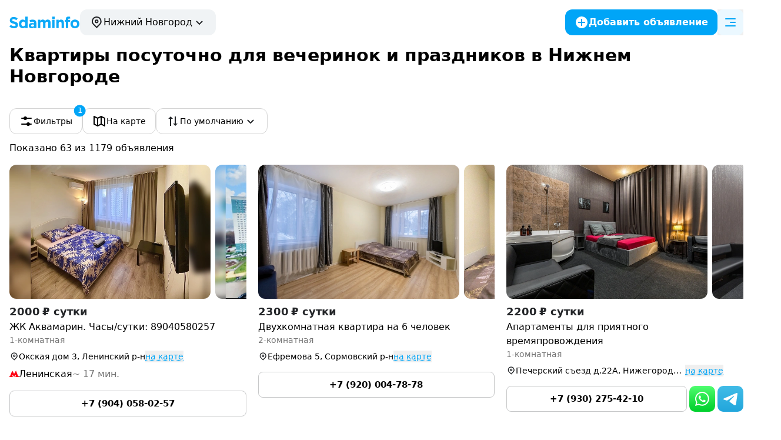

--- FILE ---
content_type: text/html;charset=utf-8
request_url: https://sdaminfo.ru/nnov/poisk-dlya-vecherinok
body_size: 126042
content:
<!DOCTYPE html><html><head><meta charset="utf-8">
<meta name="viewport" content="width=device-width, initial-scale=1">
<title>Квартиры на сутки для вечеринок в Нижнем Новгороде, снять апартаменты посуточно для праздников</title>
<style>:root{--vc-clr-primary:#000;--vc-clr-secondary:#090f207f;--vc-clr-white:#fff}.carousel,.carousel *{box-sizing:border-box}.carousel{height:var(--vc-carousel-height);overscroll-behavior:none;position:relative;touch-action:pan-x pan-y pinch-zoom;z-index:1}.carousel.is-dragging{touch-action:none}.carousel__track{display:flex;gap:var(--vc-slide-gap);height:100%;list-style:none;margin:0;padding:0;position:relative;transition:transform ease-out;transition-duration:var(--vc-transition-duration);width:100%}.carousel__viewport{height:100%;overflow:hidden;width:100%}.carousel__sr-only{border:0;clip:rect(0,0,0,0);height:1px;margin:-1px;overflow:hidden;padding:0;position:absolute;width:1px}.carousel.is-rtl{direction:rtl}.carousel.is-ttb .carousel__track{flex-direction:column}.carousel.is-btt .carousel__track{flex-direction:column-reverse}.carousel.is-vertical .carousel__slide--clone:first-child{margin-block-start:var(--vc-cloned-offset)}.carousel:not(.is-vertical) .carousel__slide--clone:first-child{margin-inline-start:var(--vc-cloned-offset)}.carousel.is-effect-fade .carousel__track{display:grid;grid-template-columns:100%;grid-template-rows:100%;transition:none}.carousel.is-effect-fade .carousel__slide{grid-area:1/1;height:100%;opacity:0;pointer-events:none;transition:opacity ease-in-out;transition-duration:var(--vc-transition-duration);width:100%}.carousel.is-effect-fade .carousel__slide--active{opacity:1;pointer-events:auto}:root{--vc-icn-width:100%}.carousel__icon{fill:currentColor;height:var(--vc-icn-width);width:var(--vc-icn-width)}:root{--vc-nav-background:transparent;--vc-nav-border-radius:0;--vc-nav-color:var(--vc-clr-primary);--vc-nav-color-hover:var(--vc-clr-secondary);--vc-nav-height:30px;--vc-nav-width:30px}.carousel__next,.carousel__prev{align-items:center;background:var(--vc-nav-background);border:0;border-radius:var(--vc-nav-border-radius);color:var(--vc-nav-color);cursor:pointer;display:flex;font-size:var(--vc-nav-height);height:var(--vc-nav-height);inset-block-start:50%;justify-content:center;padding:0;position:absolute;transform:translateY(-50%);width:var(--vc-nav-width)}.carousel__next--disabled,.carousel__prev--disabled{cursor:not-allowed;opacity:.5}.carousel__next{inset-inline-end:0}.carousel__prev{inset-inline-start:0}.carousel.is-vertical .carousel__next,.carousel.is-vertical .carousel__prev{inset-block-start:auto;inset-inline:auto 50%;transform:translate(50%)}.carousel.is-vertical.is-ttb .carousel__next{inset-block-end:0}.carousel.is-vertical.is-btt .carousel__next,.carousel.is-vertical.is-ttb .carousel__prev{inset-block-start:0}.carousel.is-vertical.is-btt .carousel__prev{inset-block-end:0}@media(hover:hover){.carousel__next:hover,.carousel__prev:hover{color:var(--vc-nav-color-hover)}}:root{--vc-pgn-active-color:var(--vc-clr-primary);--vc-pgn-background-color:var(--vc-clr-secondary);--vc-pgn-border-radius:0;--vc-pgn-gap:6px;--vc-pgn-height:4px;--vc-png-bottom:10px;--vc-png-left:auto;--vc-png-right:10px;--vc-pgn-width:16px}.carousel__pagination{bottom:var(--vc-png-bottom);display:flex;gap:var(--vc-pgn-gap);justify-content:center;left:50%;list-style:none;margin:0;padding:0;position:absolute;transform:translate(-50%)}.carousel__pagination-button{background-color:var(--vc-pgn-background-color);border:0;border-radius:var(--vc-pgn-border-radius);cursor:pointer;display:block;height:var(--vc-pgn-height);margin:0;padding:0;width:var(--vc-pgn-width)}.carousel__pagination-button--active{background-color:var(--vc-pgn-active-color)}@media(hover:hover){.carousel__pagination-button:hover{background-color:var(--vc-pgn-active-color)}}.carousel.is-vertical .carousel__pagination{bottom:50%;flex-direction:column;left:var(--vc-png-left);right:var(--vc-png-right);transform:translateY(50%)}.carousel.is-vertical .carousel__pagination-button{height:var(--vc-pgn-width);width:var(--vc-pgn-height)}.carousel.is-btt .carousel__pagination{flex-direction:column-reverse}.carousel__slide{align-items:center;display:flex;flex-shrink:0;justify-content:center;margin:0;transform:translateZ(0)}</style>
<style>*,:after,:before{--tw-border-spacing-x:0;--tw-border-spacing-y:0;--tw-translate-x:0;--tw-translate-y:0;--tw-rotate:0;--tw-skew-x:0;--tw-skew-y:0;--tw-scale-x:1;--tw-scale-y:1;--tw-pan-x: ;--tw-pan-y: ;--tw-pinch-zoom: ;--tw-scroll-snap-strictness:proximity;--tw-gradient-from-position: ;--tw-gradient-via-position: ;--tw-gradient-to-position: ;--tw-ordinal: ;--tw-slashed-zero: ;--tw-numeric-figure: ;--tw-numeric-spacing: ;--tw-numeric-fraction: ;--tw-ring-inset: ;--tw-ring-offset-width:0px;--tw-ring-offset-color:#fff;--tw-ring-color:rgba(59,130,246,.5);--tw-ring-offset-shadow:0 0 #0000;--tw-ring-shadow:0 0 #0000;--tw-shadow:0 0 #0000;--tw-shadow-colored:0 0 #0000;--tw-blur: ;--tw-brightness: ;--tw-contrast: ;--tw-grayscale: ;--tw-hue-rotate: ;--tw-invert: ;--tw-saturate: ;--tw-sepia: ;--tw-drop-shadow: ;--tw-backdrop-blur: ;--tw-backdrop-brightness: ;--tw-backdrop-contrast: ;--tw-backdrop-grayscale: ;--tw-backdrop-hue-rotate: ;--tw-backdrop-invert: ;--tw-backdrop-opacity: ;--tw-backdrop-saturate: ;--tw-backdrop-sepia: ;--tw-contain-size: ;--tw-contain-layout: ;--tw-contain-paint: ;--tw-contain-style: }::backdrop{--tw-border-spacing-x:0;--tw-border-spacing-y:0;--tw-translate-x:0;--tw-translate-y:0;--tw-rotate:0;--tw-skew-x:0;--tw-skew-y:0;--tw-scale-x:1;--tw-scale-y:1;--tw-pan-x: ;--tw-pan-y: ;--tw-pinch-zoom: ;--tw-scroll-snap-strictness:proximity;--tw-gradient-from-position: ;--tw-gradient-via-position: ;--tw-gradient-to-position: ;--tw-ordinal: ;--tw-slashed-zero: ;--tw-numeric-figure: ;--tw-numeric-spacing: ;--tw-numeric-fraction: ;--tw-ring-inset: ;--tw-ring-offset-width:0px;--tw-ring-offset-color:#fff;--tw-ring-color:rgba(59,130,246,.5);--tw-ring-offset-shadow:0 0 #0000;--tw-ring-shadow:0 0 #0000;--tw-shadow:0 0 #0000;--tw-shadow-colored:0 0 #0000;--tw-blur: ;--tw-brightness: ;--tw-contrast: ;--tw-grayscale: ;--tw-hue-rotate: ;--tw-invert: ;--tw-saturate: ;--tw-sepia: ;--tw-drop-shadow: ;--tw-backdrop-blur: ;--tw-backdrop-brightness: ;--tw-backdrop-contrast: ;--tw-backdrop-grayscale: ;--tw-backdrop-hue-rotate: ;--tw-backdrop-invert: ;--tw-backdrop-opacity: ;--tw-backdrop-saturate: ;--tw-backdrop-sepia: ;--tw-contain-size: ;--tw-contain-layout: ;--tw-contain-paint: ;--tw-contain-style: }*,:after,:before{border:0 solid;box-sizing:border-box}:after,:before{--tw-content:""}:host,html{line-height:1.5;-webkit-text-size-adjust:100%;font-family:ui-sans-serif,system-ui,sans-serif,Apple Color Emoji,Segoe UI Emoji,Segoe UI Symbol,Noto Color Emoji;font-feature-settings:normal;font-variation-settings:normal;-moz-tab-size:4;-o-tab-size:4;tab-size:4;-webkit-tap-highlight-color:transparent}body{line-height:inherit;margin:0}hr{border-top-width:1px;color:inherit;height:0}abbr:where([title]){-webkit-text-decoration:underline dotted;text-decoration:underline dotted}h1,h2,h3,h4,h5,h6{font-size:inherit;font-weight:inherit}a{color:inherit;text-decoration:inherit}b,strong{font-weight:bolder}code,kbd,pre,samp{font-family:ui-monospace,SFMono-Regular,Menlo,Monaco,Consolas,Liberation Mono,Courier New,monospace;font-feature-settings:normal;font-size:1em;font-variation-settings:normal}small{font-size:80%}sub,sup{font-size:75%;line-height:0;position:relative;vertical-align:baseline}sub{bottom:-.25em}sup{top:-.5em}table{border-collapse:collapse;border-color:inherit;text-indent:0}button,input,optgroup,select,textarea{color:inherit;font-family:inherit;font-feature-settings:inherit;font-size:100%;font-variation-settings:inherit;font-weight:inherit;letter-spacing:inherit;line-height:inherit;margin:0;padding:0}button,select{text-transform:none}button,input:where([type=button]),input:where([type=reset]),input:where([type=submit]){-webkit-appearance:button;background-color:transparent;background-image:none}:-moz-focusring{outline:auto}:-moz-ui-invalid{box-shadow:none}progress{vertical-align:baseline}::-webkit-inner-spin-button,::-webkit-outer-spin-button{height:auto}[type=search]{-webkit-appearance:textfield;outline-offset:-2px}::-webkit-search-decoration{-webkit-appearance:none}::-webkit-file-upload-button{-webkit-appearance:button;font:inherit}summary{display:list-item}blockquote,dd,dl,figure,h1,h2,h3,h4,h5,h6,hr,p,pre{margin:0}fieldset{margin:0}fieldset,legend{padding:0}menu,ol,ul{list-style:none;margin:0;padding:0}dialog{padding:0}textarea{resize:vertical}input::-moz-placeholder,textarea::-moz-placeholder{color:#9ca3af;opacity:1}input::placeholder,textarea::placeholder{color:#9ca3af;opacity:1}[role=button],button{cursor:pointer}:disabled{cursor:default}audio,canvas,embed,iframe,img,object,svg,video{display:block;vertical-align:middle}img,video{height:auto;max-width:100%}[hidden]:where(:not([hidden=until-found])){display:none}.container{margin-left:auto;margin-right:auto;padding-left:1rem;padding-right:1rem;width:100%}@media(min-width:640px){.container{max-width:640px}}@media(min-width:768px){.container{max-width:768px}}@media(min-width:1024px){.container{max-width:1024px}}@media(min-width:1280px){.container{max-width:1280px}}@media(min-width:1536px){.container{max-width:1536px}}.prose{color:var(--tw-prose-body);max-width:65ch}.prose :where(p):not(:where([class~=not-prose],[class~=not-prose] *)){margin-bottom:1.25em;margin-top:1.25em}.prose :where([class~=lead]):not(:where([class~=not-prose],[class~=not-prose] *)){color:var(--tw-prose-lead);font-size:1.25em;line-height:1.6;margin-bottom:1.2em;margin-top:1.2em}.prose :where(a):not(:where([class~=not-prose],[class~=not-prose] *)){color:var(--tw-prose-links);font-weight:500;text-decoration:underline}.prose :where(strong):not(:where([class~=not-prose],[class~=not-prose] *)){color:var(--tw-prose-bold);font-weight:600}.prose :where(a strong):not(:where([class~=not-prose],[class~=not-prose] *)){color:inherit}.prose :where(blockquote strong):not(:where([class~=not-prose],[class~=not-prose] *)){color:inherit}.prose :where(thead th strong):not(:where([class~=not-prose],[class~=not-prose] *)){color:inherit}.prose :where(ol):not(:where([class~=not-prose],[class~=not-prose] *)){list-style-type:decimal;margin-bottom:1.25em;margin-top:1.25em;padding-inline-start:1.625em}.prose :where(ol[type=A]):not(:where([class~=not-prose],[class~=not-prose] *)){list-style-type:upper-alpha}.prose :where(ol[type=a]):not(:where([class~=not-prose],[class~=not-prose] *)){list-style-type:lower-alpha}.prose :where(ol[type=A s]):not(:where([class~=not-prose],[class~=not-prose] *)){list-style-type:upper-alpha}.prose :where(ol[type=a s]):not(:where([class~=not-prose],[class~=not-prose] *)){list-style-type:lower-alpha}.prose :where(ol[type=I]):not(:where([class~=not-prose],[class~=not-prose] *)){list-style-type:upper-roman}.prose :where(ol[type=i]):not(:where([class~=not-prose],[class~=not-prose] *)){list-style-type:lower-roman}.prose :where(ol[type=I s]):not(:where([class~=not-prose],[class~=not-prose] *)){list-style-type:upper-roman}.prose :where(ol[type=i s]):not(:where([class~=not-prose],[class~=not-prose] *)){list-style-type:lower-roman}.prose :where(ol[type="1"]):not(:where([class~=not-prose],[class~=not-prose] *)){list-style-type:decimal}.prose :where(ul):not(:where([class~=not-prose],[class~=not-prose] *)){list-style-type:disc;margin-bottom:1.25em;margin-top:1.25em;padding-inline-start:1.625em}.prose :where(ol>li):not(:where([class~=not-prose],[class~=not-prose] *))::marker{color:var(--tw-prose-counters);font-weight:400}.prose :where(ul>li):not(:where([class~=not-prose],[class~=not-prose] *))::marker{color:var(--tw-prose-bullets)}.prose :where(dt):not(:where([class~=not-prose],[class~=not-prose] *)){color:var(--tw-prose-headings);font-weight:600;margin-top:1.25em}.prose :where(hr):not(:where([class~=not-prose],[class~=not-prose] *)){border-color:var(--tw-prose-hr);border-top-width:1px;margin-bottom:3em;margin-top:3em}.prose :where(blockquote):not(:where([class~=not-prose],[class~=not-prose] *)){border-inline-start-color:var(--tw-prose-quote-borders);border-inline-start-width:.25rem;color:var(--tw-prose-quotes);font-style:italic;font-weight:500;margin-bottom:1.6em;margin-top:1.6em;padding-inline-start:1em;quotes:"“""”""‘""’"}.prose :where(blockquote p:first-of-type):not(:where([class~=not-prose],[class~=not-prose] *)):before{content:open-quote}.prose :where(blockquote p:last-of-type):not(:where([class~=not-prose],[class~=not-prose] *)):after{content:close-quote}.prose :where(h1):not(:where([class~=not-prose],[class~=not-prose] *)){color:var(--tw-prose-headings);font-size:2.25em;font-weight:800;line-height:1.1111111;margin-bottom:.8888889em;margin-top:0}.prose :where(h1 strong):not(:where([class~=not-prose],[class~=not-prose] *)){color:inherit;font-weight:900}.prose :where(h2):not(:where([class~=not-prose],[class~=not-prose] *)){color:var(--tw-prose-headings);font-size:1.5em;font-weight:700;line-height:1.3333333;margin-bottom:1em;margin-top:2em}.prose :where(h2 strong):not(:where([class~=not-prose],[class~=not-prose] *)){color:inherit;font-weight:800}.prose :where(h3):not(:where([class~=not-prose],[class~=not-prose] *)){color:var(--tw-prose-headings);font-size:1.25em;font-weight:600;line-height:1.6;margin-bottom:.6em;margin-top:1.6em}.prose :where(h3 strong):not(:where([class~=not-prose],[class~=not-prose] *)){color:inherit;font-weight:700}.prose :where(h4):not(:where([class~=not-prose],[class~=not-prose] *)){color:var(--tw-prose-headings);font-weight:600;line-height:1.5;margin-bottom:.5em;margin-top:1.5em}.prose :where(h4 strong):not(:where([class~=not-prose],[class~=not-prose] *)){color:inherit;font-weight:700}.prose :where(img):not(:where([class~=not-prose],[class~=not-prose] *)){margin-bottom:2em;margin-top:2em}.prose :where(picture):not(:where([class~=not-prose],[class~=not-prose] *)){display:block;margin-bottom:2em;margin-top:2em}.prose :where(video):not(:where([class~=not-prose],[class~=not-prose] *)){margin-bottom:2em;margin-top:2em}.prose :where(kbd):not(:where([class~=not-prose],[class~=not-prose] *)){border-radius:.3125rem;box-shadow:0 0 0 1px rgb(var(--tw-prose-kbd-shadows)/10%),0 3px rgb(var(--tw-prose-kbd-shadows)/10%);color:var(--tw-prose-kbd);font-family:inherit;font-size:.875em;font-weight:500;padding-inline-end:.375em;padding-bottom:.1875em;padding-top:.1875em;padding-inline-start:.375em}.prose :where(code):not(:where([class~=not-prose],[class~=not-prose] *)){color:var(--tw-prose-code);font-size:.875em;font-weight:600}.prose :where(code):not(:where([class~=not-prose],[class~=not-prose] *)):before{content:"`"}.prose :where(code):not(:where([class~=not-prose],[class~=not-prose] *)):after{content:"`"}.prose :where(a code):not(:where([class~=not-prose],[class~=not-prose] *)){color:inherit}.prose :where(h1 code):not(:where([class~=not-prose],[class~=not-prose] *)){color:inherit}.prose :where(h2 code):not(:where([class~=not-prose],[class~=not-prose] *)){color:inherit;font-size:.875em}.prose :where(h3 code):not(:where([class~=not-prose],[class~=not-prose] *)){color:inherit;font-size:.9em}.prose :where(h4 code):not(:where([class~=not-prose],[class~=not-prose] *)){color:inherit}.prose :where(blockquote code):not(:where([class~=not-prose],[class~=not-prose] *)){color:inherit}.prose :where(thead th code):not(:where([class~=not-prose],[class~=not-prose] *)){color:inherit}.prose :where(pre):not(:where([class~=not-prose],[class~=not-prose] *)){background-color:var(--tw-prose-pre-bg);border-radius:.375rem;color:var(--tw-prose-pre-code);font-size:.875em;font-weight:400;line-height:1.7142857;margin-bottom:1.7142857em;margin-top:1.7142857em;overflow-x:auto;padding-inline-end:1.1428571em;padding-bottom:.8571429em;padding-top:.8571429em;padding-inline-start:1.1428571em}.prose :where(pre code):not(:where([class~=not-prose],[class~=not-prose] *)){background-color:transparent;border-radius:0;border-width:0;color:inherit;font-family:inherit;font-size:inherit;font-weight:inherit;line-height:inherit;padding:0}.prose :where(pre code):not(:where([class~=not-prose],[class~=not-prose] *)):before{content:none}.prose :where(pre code):not(:where([class~=not-prose],[class~=not-prose] *)):after{content:none}.prose :where(table):not(:where([class~=not-prose],[class~=not-prose] *)){font-size:.875em;line-height:1.7142857;margin-bottom:2em;margin-top:2em;table-layout:auto;width:100%}.prose :where(thead):not(:where([class~=not-prose],[class~=not-prose] *)){border-bottom-color:var(--tw-prose-th-borders);border-bottom-width:1px}.prose :where(thead th):not(:where([class~=not-prose],[class~=not-prose] *)){color:var(--tw-prose-headings);font-weight:600;padding-inline-end:.5714286em;padding-bottom:.5714286em;padding-inline-start:.5714286em;vertical-align:bottom}.prose :where(tbody tr):not(:where([class~=not-prose],[class~=not-prose] *)){border-bottom-color:var(--tw-prose-td-borders);border-bottom-width:1px}.prose :where(tbody tr:last-child):not(:where([class~=not-prose],[class~=not-prose] *)){border-bottom-width:0}.prose :where(tbody td):not(:where([class~=not-prose],[class~=not-prose] *)){vertical-align:baseline}.prose :where(tfoot):not(:where([class~=not-prose],[class~=not-prose] *)){border-top-color:var(--tw-prose-th-borders);border-top-width:1px}.prose :where(tfoot td):not(:where([class~=not-prose],[class~=not-prose] *)){vertical-align:top}.prose :where(th,td):not(:where([class~=not-prose],[class~=not-prose] *)){text-align:start}.prose :where(figure>*):not(:where([class~=not-prose],[class~=not-prose] *)){margin-bottom:0;margin-top:0}.prose :where(figcaption):not(:where([class~=not-prose],[class~=not-prose] *)){color:var(--tw-prose-captions);font-size:.875em;line-height:1.4285714;margin-top:.8571429em}.prose{--tw-prose-body:#374151;--tw-prose-headings:#111827;--tw-prose-lead:#4b5563;--tw-prose-links:#111827;--tw-prose-bold:#111827;--tw-prose-counters:#6b7280;--tw-prose-bullets:#d1d5db;--tw-prose-hr:#e5e7eb;--tw-prose-quotes:#111827;--tw-prose-quote-borders:#e5e7eb;--tw-prose-captions:#6b7280;--tw-prose-kbd:#111827;--tw-prose-kbd-shadows:17 24 39;--tw-prose-code:#111827;--tw-prose-pre-code:#e5e7eb;--tw-prose-pre-bg:#1f2937;--tw-prose-th-borders:#d1d5db;--tw-prose-td-borders:#e5e7eb;--tw-prose-invert-body:#d1d5db;--tw-prose-invert-headings:#fff;--tw-prose-invert-lead:#9ca3af;--tw-prose-invert-links:#fff;--tw-prose-invert-bold:#fff;--tw-prose-invert-counters:#9ca3af;--tw-prose-invert-bullets:#4b5563;--tw-prose-invert-hr:#374151;--tw-prose-invert-quotes:#f3f4f6;--tw-prose-invert-quote-borders:#374151;--tw-prose-invert-captions:#9ca3af;--tw-prose-invert-kbd:#fff;--tw-prose-invert-kbd-shadows:255 255 255;--tw-prose-invert-code:#fff;--tw-prose-invert-pre-code:#d1d5db;--tw-prose-invert-pre-bg:rgba(0,0,0,.5);--tw-prose-invert-th-borders:#4b5563;--tw-prose-invert-td-borders:#374151;font-size:1rem;line-height:1.75}.prose :where(picture>img):not(:where([class~=not-prose],[class~=not-prose] *)){margin-bottom:0;margin-top:0}.prose :where(li):not(:where([class~=not-prose],[class~=not-prose] *)){margin-bottom:.5em;margin-top:.5em}.prose :where(ol>li):not(:where([class~=not-prose],[class~=not-prose] *)){padding-inline-start:.375em}.prose :where(ul>li):not(:where([class~=not-prose],[class~=not-prose] *)){padding-inline-start:.375em}.prose :where(.prose>ul>li p):not(:where([class~=not-prose],[class~=not-prose] *)){margin-bottom:.75em;margin-top:.75em}.prose :where(.prose>ul>li>p:first-child):not(:where([class~=not-prose],[class~=not-prose] *)){margin-top:1.25em}.prose :where(.prose>ul>li>p:last-child):not(:where([class~=not-prose],[class~=not-prose] *)){margin-bottom:1.25em}.prose :where(.prose>ol>li>p:first-child):not(:where([class~=not-prose],[class~=not-prose] *)){margin-top:1.25em}.prose :where(.prose>ol>li>p:last-child):not(:where([class~=not-prose],[class~=not-prose] *)){margin-bottom:1.25em}.prose :where(ul ul,ul ol,ol ul,ol ol):not(:where([class~=not-prose],[class~=not-prose] *)){margin-bottom:.75em;margin-top:.75em}.prose :where(dl):not(:where([class~=not-prose],[class~=not-prose] *)){margin-bottom:1.25em;margin-top:1.25em}.prose :where(dd):not(:where([class~=not-prose],[class~=not-prose] *)){margin-top:.5em;padding-inline-start:1.625em}.prose :where(hr+*):not(:where([class~=not-prose],[class~=not-prose] *)){margin-top:0}.prose :where(h2+*):not(:where([class~=not-prose],[class~=not-prose] *)){margin-top:0}.prose :where(h3+*):not(:where([class~=not-prose],[class~=not-prose] *)){margin-top:0}.prose :where(h4+*):not(:where([class~=not-prose],[class~=not-prose] *)){margin-top:0}.prose :where(thead th:first-child):not(:where([class~=not-prose],[class~=not-prose] *)){padding-inline-start:0}.prose :where(thead th:last-child):not(:where([class~=not-prose],[class~=not-prose] *)){padding-inline-end:0}.prose :where(tbody td,tfoot td):not(:where([class~=not-prose],[class~=not-prose] *)){padding-inline-end:.5714286em;padding-bottom:.5714286em;padding-top:.5714286em;padding-inline-start:.5714286em}.prose :where(tbody td:first-child,tfoot td:first-child):not(:where([class~=not-prose],[class~=not-prose] *)){padding-inline-start:0}.prose :where(tbody td:last-child,tfoot td:last-child):not(:where([class~=not-prose],[class~=not-prose] *)){padding-inline-end:0}.prose :where(figure):not(:where([class~=not-prose],[class~=not-prose] *)){margin-bottom:2em;margin-top:2em}.prose :where(.prose>:first-child):not(:where([class~=not-prose],[class~=not-prose] *)){margin-top:0}.prose :where(.prose>:last-child):not(:where([class~=not-prose],[class~=not-prose] *)){margin-bottom:0}.pointer-events-none{pointer-events:none}.pointer-events-auto{pointer-events:auto}.fixed{position:fixed}.absolute{position:absolute}.relative{position:relative}.sticky{position:sticky}.inset-0{inset:0}.-left-5{left:-1.25rem}.bottom-0{bottom:0}.bottom-6{bottom:1.5rem}.left-0{left:0}.left-1\/2{left:50%}.left-4{left:1rem}.right-0{right:0}.right-3{right:.75rem}.right-4{right:1rem}.right-6{right:1.5rem}.top-0{top:0}.top-1\/2{top:50%}.top-32{top:8rem}.top-4{top:1rem}.top-6{top:1.5rem}.top-8{top:2rem}.top-\[-120\%\]{top:-120%}.z-10{z-index:10}.z-20{z-index:20}.z-30{z-index:30}.z-40{z-index:40}.z-50{z-index:50}.m-10{margin:2.5rem}.m-2{margin:.5rem}.m-auto{margin:auto}.mx-2{margin-left:.5rem;margin-right:.5rem}.mx-6{margin-left:1.5rem;margin-right:1.5rem}.mx-auto{margin-left:auto;margin-right:auto}.my-10{margin-bottom:2.5rem;margin-top:2.5rem}.my-4{margin-bottom:1rem;margin-top:1rem}.mb-1{margin-bottom:.25rem}.mb-10{margin-bottom:2.5rem}.mb-12{margin-bottom:3rem}.mb-2{margin-bottom:.5rem}.mb-2\.5{margin-bottom:.625rem}.mb-3{margin-bottom:.75rem}.mb-4{margin-bottom:1rem}.mb-5{margin-bottom:1.25rem}.mb-6{margin-bottom:1.5rem}.mb-8{margin-bottom:2rem}.ml-1{margin-left:.25rem}.ml-2{margin-left:.5rem}.ml-4{margin-left:1rem}.mr-1{margin-right:.25rem}.mr-2{margin-right:.5rem}.mr-3{margin-right:.75rem}.mr-4{margin-right:1rem}.mt-2{margin-top:.5rem}.mt-4{margin-top:1rem}.mt-6{margin-top:1.5rem}.mt-8{margin-top:2rem}.block{display:block}.inline-block{display:inline-block}.flex{display:flex}.inline-flex{display:inline-flex}.table{display:table}.grid{display:grid}.list-item{display:list-item}.hidden{display:none}.aspect-photo{aspect-ratio:3/2}.h-10{height:2.5rem}.h-11{height:2.75rem}.h-12{height:3rem}.h-3{height:.75rem}.h-4{height:1rem}.h-40{height:10rem}.h-5{height:1.25rem}.h-6{height:1.5rem}.h-8{height:2rem}.h-80{height:20rem}.h-\[108px\]{height:108px}.h-\[300px\]{height:300px}.h-\[72px\]{height:72px}.h-\[90vh\]{height:90vh}.h-fit{height:-moz-fit-content;height:fit-content}.h-full{height:100%}.h-screen{height:100vh}.max-h-20{max-height:5rem}.max-h-72{max-height:18rem}.max-h-\[112px\]{max-height:112px}.max-h-fit{max-height:-moz-fit-content;max-height:fit-content}.max-h-full{max-height:100%}.min-h-\[112px\]{min-height:112px}.w-10{width:2.5rem}.w-11{width:2.75rem}.w-12{width:3rem}.w-14{width:3.5rem}.w-2{width:.5rem}.w-3{width:.75rem}.w-4{width:1rem}.w-40{width:10rem}.w-5{width:1.25rem}.w-6{width:1.5rem}.w-8{width:2rem}.w-80{width:20rem}.w-\[108px\]{width:108px}.w-auto{width:auto}.w-fit{width:-moz-fit-content;width:fit-content}.w-full{width:100%}.min-w-0{min-width:0}.max-w-72{max-width:18rem}.max-w-96{max-width:24rem}.max-w-\[1066px\]{max-width:1066px}.max-w-\[1444px\]{max-width:1444px}.max-w-\[280px\]{max-width:280px}.max-w-\[360px\]{max-width:360px}.max-w-\[520px\]{max-width:520px}.max-w-\[800px\]{max-width:800px}.max-w-\[812px\]{max-width:812px}.max-w-full{max-width:100%}.flex-1{flex:1 1 0%}.flex-shrink,.shrink{flex-shrink:1}.shrink-0{flex-shrink:0}.flex-grow,.grow{flex-grow:1}.basis-1\/2{flex-basis:50%}.-translate-x-1\/2{--tw-translate-x:-50%}.-translate-x-1\/2,.-translate-y-1\/2{transform:translate(var(--tw-translate-x),var(--tw-translate-y)) rotate(var(--tw-rotate)) skew(var(--tw-skew-x)) skewY(var(--tw-skew-y)) scaleX(var(--tw-scale-x)) scaleY(var(--tw-scale-y))}.-translate-y-1\/2{--tw-translate-y:-50%}.-translate-y-1\/3{--tw-translate-y:-33.333333%}.-translate-y-1\/3,.translate-x-1\/3{transform:translate(var(--tw-translate-x),var(--tw-translate-y)) rotate(var(--tw-rotate)) skew(var(--tw-skew-x)) skewY(var(--tw-skew-y)) scaleX(var(--tw-scale-x)) scaleY(var(--tw-scale-y))}.translate-x-1\/3{--tw-translate-x:33.333333%}.-rotate-90{--tw-rotate:-90deg}.-rotate-90,.rotate-180{transform:translate(var(--tw-translate-x),var(--tw-translate-y)) rotate(var(--tw-rotate)) skew(var(--tw-skew-x)) skewY(var(--tw-skew-y)) scaleX(var(--tw-scale-x)) scaleY(var(--tw-scale-y))}.rotate-180{--tw-rotate:180deg}.rotate-90{--tw-rotate:90deg}.rotate-90,.transform{transform:translate(var(--tw-translate-x),var(--tw-translate-y)) rotate(var(--tw-rotate)) skew(var(--tw-skew-x)) skewY(var(--tw-skew-y)) scaleX(var(--tw-scale-x)) scaleY(var(--tw-scale-y))}@keyframes spin{to{transform:rotate(1turn)}}.animate-spin{animation:spin 1s linear infinite}.cursor-auto{cursor:auto}.cursor-not-allowed{cursor:not-allowed}.cursor-pointer{cursor:pointer}.select-none{-webkit-user-select:none;-moz-user-select:none;user-select:none}.list-inside{list-style-position:inside}.list-disc{list-style-type:disc}.list-none{list-style-type:none}.auto-rows-auto{grid-auto-rows:auto}.grid-cols-1{grid-template-columns:repeat(1,minmax(0,1fr))}.flex-row{flex-direction:row}.flex-col{flex-direction:column}.flex-wrap{flex-wrap:wrap}.items-end{align-items:flex-end}.items-center{align-items:center}.items-stretch{align-items:stretch}.justify-end{justify-content:flex-end}.justify-center{justify-content:center}.justify-between{justify-content:space-between}.gap-1{gap:.25rem}.gap-2{gap:.5rem}.gap-2\.5{gap:.625rem}.gap-3{gap:.75rem}.gap-4{gap:1rem}.gap-5{gap:1.25rem}.gap-x-4{-moz-column-gap:1rem;column-gap:1rem}.gap-y-2{row-gap:.5rem}.overflow-hidden{overflow:hidden}.overflow-y-auto{overflow-y:auto}.overflow-x-hidden{overflow-x:hidden}.truncate{overflow:hidden;text-overflow:ellipsis}.truncate,.whitespace-nowrap{white-space:nowrap}.whitespace-pre-wrap{white-space:pre-wrap}.rounded{border-radius:.25rem}.rounded-2xl{border-radius:1rem}.rounded-full{border-radius:9999px}.rounded-lg{border-radius:.5rem}.rounded-none{border-radius:0}.rounded-xl{border-radius:.75rem}.rounded-b-none{border-bottom-left-radius:0;border-bottom-right-radius:0}.rounded-t-2xl{border-top-left-radius:1rem;border-top-right-radius:1rem}.rounded-t-\[50px\]{border-top-left-radius:50px;border-top-right-radius:50px}.border{border-width:1px}.border-2{border-width:2px}.border-b{border-bottom-width:1px}.border-l{border-left-width:1px}.border-t{border-top-width:1px}.border-t-0{border-top-width:0}.border-t-\[1px\]{border-top-width:1px}.border-dashed{border-style:dashed}.border-none{border-style:none}.border-accent{--tw-border-opacity:1;border-color:rgb(0 165 247/var(--tw-border-opacity,1))}.border-gray{--tw-border-opacity:1;border-color:rgb(212 212 212/var(--tw-border-opacity,1))}.border-gray\/40{border-color:#d4d4d466}.border-gray_light{--tw-border-opacity:1;border-color:rgb(240 240 240/var(--tw-border-opacity,1))}.border-gray_medium{--tw-border-opacity:1;border-color:rgb(196 196 196/var(--tw-border-opacity,1))}.border-gray_text\/15{border-color:#75757526}.border-gray_text\/30{border-color:#7575754d}.border-red-500{--tw-border-opacity:1;border-color:rgb(239 68 68/var(--tw-border-opacity,1))}.border-t-gray{--tw-border-opacity:1;border-top-color:rgb(212 212 212/var(--tw-border-opacity,1))}.bg-\[\#EBF8FF\]{--tw-bg-opacity:1;background-color:rgb(235 248 255/var(--tw-bg-opacity,1))}.bg-accent{--tw-bg-opacity:1;background-color:rgb(0 165 247/var(--tw-bg-opacity,1))}.bg-accent\/5{background-color:#00a5f70d}.bg-black{--tw-bg-opacity:1;background-color:rgb(0 0 0/var(--tw-bg-opacity,1))}.bg-black\/40{background-color:#0006}.bg-black\/50{background-color:#00000080}.bg-black\/80{background-color:#000c}.bg-blue_light{--tw-bg-opacity:1;background-color:rgb(237 247 252/var(--tw-bg-opacity,1))}.bg-dark{--tw-bg-opacity:1;background-color:rgb(35 37 40/var(--tw-bg-opacity,1))}.bg-gray{--tw-bg-opacity:1;background-color:rgb(212 212 212/var(--tw-bg-opacity,1))}.bg-gray_dark{--tw-bg-opacity:1;background-color:rgb(102 102 102/var(--tw-bg-opacity,1))}.bg-light{--tw-bg-opacity:1;background-color:rgb(242 242 242/var(--tw-bg-opacity,1))}.bg-red-100{--tw-bg-opacity:1;background-color:rgb(254 226 226/var(--tw-bg-opacity,1))}.bg-red-50{--tw-bg-opacity:1;background-color:rgb(254 242 242/var(--tw-bg-opacity,1))}.bg-s_gray_active{--tw-bg-opacity:1;background-color:rgb(221 229 234/var(--tw-bg-opacity,1))}.bg-secondary{--tw-bg-opacity:1;background-color:rgb(240 243 245/var(--tw-bg-opacity,1))}.bg-soft-accent{--tw-bg-opacity:1;background-color:rgb(237 247 252/var(--tw-bg-opacity,1))}.bg-transparent{background-color:transparent}.bg-white{--tw-bg-opacity:1;background-color:rgb(255 255 255/var(--tw-bg-opacity,1))}.bg-opacity-50{--tw-bg-opacity:.5}.bg-none{background-image:none}.bg-no-repeat{background-repeat:no-repeat}.fill-accent{fill:#00a5f7}.fill-error_red{fill:#f70000}.object-cover{-o-object-fit:cover;object-fit:cover}.p-0{padding:0}.p-1{padding:.25rem}.p-4{padding:1rem}.p-5{padding:1.25rem}.p-6{padding:1.5rem}.p-8{padding:2rem}.p-\[5px\]{padding:5px}.px-2{padding-left:.5rem;padding-right:.5rem}.px-2\.5{padding-left:.625rem;padding-right:.625rem}.px-3{padding-left:.75rem;padding-right:.75rem}.px-4{padding-left:1rem;padding-right:1rem}.px-6{padding-left:1.5rem;padding-right:1.5rem}.py-0{padding-bottom:0;padding-top:0}.py-1{padding-bottom:.25rem;padding-top:.25rem}.py-2{padding-bottom:.5rem;padding-top:.5rem}.py-2\.5{padding-bottom:.625rem;padding-top:.625rem}.py-3{padding-bottom:.75rem;padding-top:.75rem}.py-4{padding-bottom:1rem;padding-top:1rem}.py-6{padding-bottom:1.5rem;padding-top:1.5rem}.pb-0{padding-bottom:0}.pb-1{padding-bottom:.25rem}.pb-2{padding-bottom:.5rem}.pb-28{padding-bottom:7rem}.pb-4{padding-bottom:1rem}.pb-6{padding-bottom:1.5rem}.pb-8{padding-bottom:2rem}.pb-\[1px\]{padding-bottom:1px}.pl-2{padding-left:.5rem}.pl-6{padding-left:1.5rem}.pr-2{padding-right:.5rem}.pr-4{padding-right:1rem}.pt-12{padding-top:3rem}.pt-4{padding-top:1rem}.pt-9{padding-top:2.25rem}.text-center{text-align:center}.align-middle{vertical-align:middle}.text-\[13px\]{font-size:13px}.text-base{font-size:1rem;line-height:1.5rem}.text-lg{font-size:1.125rem;line-height:1.75rem}.text-sm{font-size:.875rem;line-height:1.25rem}.text-sm\/6{font-size:.875rem;line-height:1.5rem}.text-xl{font-size:1.25rem;line-height:1.75rem}.text-xl28{font-size:28px}.text-xs{font-size:.75rem;line-height:1rem}.font-bold{font-weight:700}.font-medium{font-weight:500}.font-semibold{font-weight:600}.uppercase{text-transform:uppercase}.text-accent{--tw-text-opacity:1;color:rgb(0 165 247/var(--tw-text-opacity,1))}.text-dark{--tw-text-opacity:1;color:rgb(35 37 40/var(--tw-text-opacity,1))}.text-gray_dark{--tw-text-opacity:1;color:rgb(102 102 102/var(--tw-text-opacity,1))}.text-gray_medium{--tw-text-opacity:1;color:rgb(196 196 196/var(--tw-text-opacity,1))}.text-gray_text{--tw-text-opacity:1;color:rgb(117 117 117/var(--tw-text-opacity,1))}.text-gray_text_footer{--tw-text-opacity:1;color:rgb(167 168 169/var(--tw-text-opacity,1))}.text-green-700{--tw-text-opacity:1;color:rgb(21 128 61/var(--tw-text-opacity,1))}.text-orange-700{--tw-text-opacity:1;color:rgb(194 65 12/var(--tw-text-opacity,1))}.text-red-600{--tw-text-opacity:1;color:rgb(220 38 38/var(--tw-text-opacity,1))}.text-secondary{--tw-text-opacity:1;color:rgb(240 243 245/var(--tw-text-opacity,1))}.text-white{--tw-text-opacity:1;color:rgb(255 255 255/var(--tw-text-opacity,1))}.text-yellow{--tw-text-opacity:1;color:rgb(250 201 25/var(--tw-text-opacity,1))}.underline{text-decoration-line:underline}.decoration-dotted{text-decoration-style:dotted}.underline-offset-4{text-underline-offset:4px}.opacity-50{opacity:.5}.shadow{--tw-shadow:0 1px 3px 0 rgba(0,0,0,.1),0 1px 2px -1px rgba(0,0,0,.1);--tw-shadow-colored:0 1px 3px 0 var(--tw-shadow-color),0 1px 2px -1px var(--tw-shadow-color)}.shadow,.shadow-lg{box-shadow:var(--tw-ring-offset-shadow,0 0 #0000),var(--tw-ring-shadow,0 0 #0000),var(--tw-shadow)}.shadow-lg{--tw-shadow:0 10px 15px -3px rgba(0,0,0,.1),0 4px 6px -4px rgba(0,0,0,.1);--tw-shadow-colored:0 10px 15px -3px var(--tw-shadow-color),0 4px 6px -4px var(--tw-shadow-color)}.shadow-md{--tw-shadow:0 4px 6px -1px rgba(0,0,0,.1),0 2px 4px -2px rgba(0,0,0,.1);--tw-shadow-colored:0 4px 6px -1px var(--tw-shadow-color),0 2px 4px -2px var(--tw-shadow-color);box-shadow:var(--tw-ring-offset-shadow,0 0 #0000),var(--tw-ring-shadow,0 0 #0000),var(--tw-shadow)}.outline{outline-style:solid}.blur{--tw-blur:blur(8px)}.blur,.filter{filter:var(--tw-blur) var(--tw-brightness) var(--tw-contrast) var(--tw-grayscale) var(--tw-hue-rotate) var(--tw-invert) var(--tw-saturate) var(--tw-sepia) var(--tw-drop-shadow)}.backdrop-blur{--tw-backdrop-blur:blur(8px);-webkit-backdrop-filter:var(--tw-backdrop-blur) var(--tw-backdrop-brightness) var(--tw-backdrop-contrast) var(--tw-backdrop-grayscale) var(--tw-backdrop-hue-rotate) var(--tw-backdrop-invert) var(--tw-backdrop-opacity) var(--tw-backdrop-saturate) var(--tw-backdrop-sepia);backdrop-filter:var(--tw-backdrop-blur) var(--tw-backdrop-brightness) var(--tw-backdrop-contrast) var(--tw-backdrop-grayscale) var(--tw-backdrop-hue-rotate) var(--tw-backdrop-invert) var(--tw-backdrop-opacity) var(--tw-backdrop-saturate) var(--tw-backdrop-sepia)}.transition{transition-duration:.15s;transition-property:color,background-color,border-color,text-decoration-color,fill,stroke,opacity,box-shadow,transform,filter,backdrop-filter;transition-timing-function:cubic-bezier(.4,0,.2,1)}.transition-transform{transition-duration:.15s;transition-property:transform;transition-timing-function:cubic-bezier(.4,0,.2,1)}.duration-200{transition-duration:.2s}.duration-300{transition-duration:.3s}.ease-in-out{transition-timing-function:cubic-bezier(.4,0,.2,1)}.\[grid-template-columns\:auto_auto\]{grid-template-columns:auto auto}.add{--tw-text-opacity:1;color:rgb(239 68 68/var(--tw-text-opacity,1))}.first\:bg-gray_light:first-child{--tw-bg-opacity:1;background-color:rgb(240 240 240/var(--tw-bg-opacity,1))}.last\:border-none:last-child{border-style:none}.hover\:bg-soft-accent:hover{--tw-bg-opacity:1;background-color:rgb(237 247 252/var(--tw-bg-opacity,1))}.hover\:text-\[\#FAC919\]:hover{--tw-text-opacity:1;color:rgb(250 201 25/var(--tw-text-opacity,1))}.hover\:text-accent:hover{--tw-text-opacity:1;color:rgb(0 165 247/var(--tw-text-opacity,1))}.focus\:rounded:focus{border-radius:.25rem}.focus\:outline-none:focus{outline:2px solid transparent;outline-offset:2px}.focus\:ring-1:focus{--tw-ring-offset-shadow:var(--tw-ring-inset) 0 0 0 var(--tw-ring-offset-width) var(--tw-ring-offset-color);--tw-ring-shadow:var(--tw-ring-inset) 0 0 0 calc(1px + var(--tw-ring-offset-width)) var(--tw-ring-color);box-shadow:var(--tw-ring-offset-shadow),var(--tw-ring-shadow),var(--tw-shadow,0 0 #0000)}.focus\:ring-accent:focus{--tw-ring-opacity:1;--tw-ring-color:rgb(0 165 247/var(--tw-ring-opacity,1))}.prose-headings\:font-medium :is(:where(h1,h2,h3,h4,h5,h6,th):not(:where([class~=not-prose],[class~=not-prose] *))){font-weight:500}.prose-li\:m-0 :is(:where(li):not(:where([class~=not-prose],[class~=not-prose] *))){margin:0}@media(min-width:640px){.sm\:static{position:static}.sm\:block{display:block}.sm\:h-fit{height:-moz-fit-content;height:fit-content}.sm\:w-80{width:20rem}.sm\:w-\[375px\]{width:375px}.sm\:translate-x-0{--tw-translate-x:0px;transform:translate(var(--tw-translate-x),var(--tw-translate-y)) rotate(var(--tw-rotate)) skew(var(--tw-skew-x)) skewY(var(--tw-skew-y)) scaleX(var(--tw-scale-x)) scaleY(var(--tw-scale-y))}.sm\:bg-transparent{background-color:transparent}.sm\:p-0{padding:0}}@media(min-width:768px){.md\:m-0{margin:0}.md\:mb-6{margin-bottom:1.5rem}.md\:flex{display:flex}.md\:h-2\/4{height:50%}.md\:w-1{width:.25rem}.md\:max-w-xs{max-width:20rem}.md\:grid-cols-2{grid-template-columns:repeat(2,minmax(0,1fr))}.md\:rounded{border-radius:.25rem}.md\:bg-gray_dark{--tw-bg-opacity:1;background-color:rgb(102 102 102/var(--tw-bg-opacity,1))}}@media(min-width:1024px){.lg\:absolute{position:absolute}.lg\:inset-0{inset:0}.lg\:top-10{top:2.5rem}.lg\:top-6{top:1.5rem}.lg\:m-auto{margin:auto}.lg\:mb-0{margin-bottom:0}.lg\:mb-12{margin-bottom:3rem}.lg\:mb-16{margin-bottom:4rem}.lg\:mb-24{margin-bottom:6rem}.lg\:mb-4{margin-bottom:1rem}.lg\:mb-6{margin-bottom:1.5rem}.lg\:mb-8{margin-bottom:2rem}.lg\:ml-10{margin-left:2.5rem}.lg\:mt-12{margin-top:3rem}.lg\:mt-3{margin-top:.75rem}.lg\:mt-6{margin-top:1.5rem}.lg\:block{display:block}.lg\:flex{display:flex}.lg\:grid{display:grid}.lg\:hidden{display:none}.lg\:h-16{height:4rem}.lg\:h-\[400px\]{height:400px}.lg\:h-\[78vh\]{height:78vh}.lg\:h-fit{height:-moz-fit-content;height:fit-content}.lg\:max-h-screen{max-height:100vh}.lg\:w-44{width:11rem}.lg\:w-80{width:20rem}.lg\:w-\[340px\]{width:340px}.lg\:w-fit{width:-moz-fit-content;width:fit-content}.lg\:max-w-96{max-width:24rem}.lg\:max-w-\[1080px\]{max-width:1080px}.lg\:max-w-\[1146px\]{max-width:1146px}.lg\:max-w-\[1444px\]{max-width:1444px}.lg\:max-w-\[630px\]{max-width:630px}.lg\:max-w-\[75\%\]{max-width:75%}.lg\:grid-cols-2{grid-template-columns:repeat(2,minmax(0,1fr))}.lg\:grid-cols-3{grid-template-columns:repeat(3,minmax(0,1fr))}.lg\:grid-cols-4{grid-template-columns:repeat(4,minmax(0,1fr))}.lg\:flex-row{flex-direction:row}.lg\:justify-end{justify-content:flex-end}.lg\:justify-between{justify-content:space-between}.lg\:gap-12{gap:3rem}.lg\:gap-5{gap:1.25rem}.lg\:gap-x-6{-moz-column-gap:1.5rem;column-gap:1.5rem}.lg\:overflow-y-auto{overflow-y:auto}.lg\:overscroll-y-none{overscroll-behavior-y:none}.lg\:rounded-xl{border-radius:.75rem}.lg\:bg-black\/40{background-color:#0006}.lg\:px-12{padding-left:3rem;padding-right:3rem}.lg\:px-20{padding-left:5rem;padding-right:5rem}.lg\:px-4{padding-left:1rem;padding-right:1rem}.lg\:py-10{padding-bottom:2.5rem;padding-top:2.5rem}.lg\:py-7{padding-bottom:1.75rem;padding-top:1.75rem}.lg\:pb-0{padding-bottom:0}.lg\:pt-\[100px\]{padding-top:100px}.lg\:text-3xl{font-size:1.875rem;line-height:2.25rem}.lg\:text-4xl{font-size:2.25rem;line-height:2.5rem}.lg\:text-\[15px\]{font-size:15px}.lg\:text-lg{font-size:1.125rem;line-height:1.75rem}.lg\:text-xl28{font-size:28px}}@media(min-width:1280px){.xl\:static{position:static}.xl\:mb-6{margin-bottom:1.5rem}.xl\:mt-0{margin-top:0}.xl\:block{display:block}.xl\:flex{display:flex}.xl\:hidden{display:none}.xl\:h-\[905px\]{height:905px}.xl\:w-\[468px\]{width:468px}.xl\:w-fit{width:-moz-fit-content;width:fit-content}.xl\:grid-cols-2{grid-template-columns:repeat(2,minmax(0,1fr))}.xl\:grid-cols-3{grid-template-columns:repeat(3,minmax(0,1fr))}.xl\:flex-row{flex-direction:row}.xl\:text-3xl{font-size:1.875rem;line-height:2.25rem}}@media(min-width:1536px){.\32xl\:grid-cols-3{grid-template-columns:repeat(3,minmax(0,1fr))}.\32xl\:grid-cols-4{grid-template-columns:repeat(4,minmax(0,1fr))}}</style>
<style>.map-marker-popup{border-radius:.75rem;cursor:pointer;width:100%;--tw-bg-opacity:1;background-color:rgb(255 255 255/var(--tw-bg-opacity,1));--tw-text-opacity:1;color:rgb(35 37 40/var(--tw-text-opacity,1))}.marker-large-text{display:flex;flex-direction:column;flex-grow:1;font-size:.9em;justify-content:center;margin-left:.25rem}.link{color:rgb(0 165 247/var(--tw-text-opacity,1));text-decoration-line:underline;text-decoration-style:dotted;text-underline-offset:4px}.link,.link-white{cursor:pointer;--tw-text-opacity:1}.link-white{color:rgb(255 255 255/var(--tw-text-opacity,1))}.link-white:hover{--tw-text-opacity:1;color:rgb(0 165 247/var(--tw-text-opacity,1))}.input{border-radius:.25rem;border-width:1px;height:2.75rem;--tw-border-opacity:1;border-color:rgb(212 212 212/var(--tw-border-opacity,1));padding-left:.5rem;padding-right:.5rem}.btn{align-items:center;border-radius:.75rem;display:inline-flex;justify-content:center;--tw-bg-opacity:1;background-color:rgb(0 165 247/var(--tw-bg-opacity,1));padding:.625rem 1rem;--tw-text-opacity:1;color:rgb(255 255 255/var(--tw-text-opacity,1))}.title{font-size:1.25rem;font-weight:500;line-height:1.75rem}.circle-select{align-items:center;-webkit-appearance:none;-moz-appearance:none;appearance:none;border-radius:9999px;border-width:1px;cursor:pointer;display:flex;height:1.5rem;justify-content:center;width:1.5rem;--tw-border-opacity:1;background-color:rgb(255 255 255/var(--tw-bg-opacity,1));border-color:rgb(212 212 212/var(--tw-border-opacity,1))}.circle-select,.circle-select:checked{--tw-bg-opacity:1}.circle-select:checked{background-color:rgb(0 165 247/var(--tw-bg-opacity,1))}.circle-select:checked:before{border-radius:9999px;content:"";height:.75rem;position:absolute;width:.75rem;--tw-bg-opacity:1}.checkbox,.circle-select:checked:before{background-color:rgb(255 255 255/var(--tw-bg-opacity,1))}.checkbox{-webkit-appearance:none;-moz-appearance:none;appearance:none;border-radius:.25rem;border-width:1px;height:1.5rem;width:1.5rem;--tw-border-opacity:1;border-color:rgb(212 212 212/var(--tw-border-opacity,1));--tw-bg-opacity:1}.checkbox:checked{background:url([data-uri]) no-repeat 50%}.flat-card{border-radius:.25rem;height:100%;overflow:hidden;position:relative}.flat-card-viewed-wrapper{display:flex;left:.5rem;position:absolute;top:.5rem;z-index:10}.flat-card-price{font-size:1.125rem;font-weight:700;line-height:1.75rem;margin-bottom:.25rem;--tw-text-opacity:1;color:rgb(35 37 40/var(--tw-text-opacity,1))}.flat-card-viewed{border-radius:.375rem;font-size:.875rem;line-height:1.25rem;padding:.25rem .5rem;--tw-text-opacity:1;background:#0b1d2699;color:rgb(255 255 255/var(--tw-text-opacity,1))}.flat-card-content{padding-bottom:1rem;padding-top:.5rem}.flat-card-name{font-weight:500;transition-duration:.2s;transition-property:color,background-color,border-color,text-decoration-color,fill,stroke,opacity,box-shadow,transform,filter,backdrop-filter;transition-timing-function:cubic-bezier(.4,0,.2,1)}.flat-card-name:hover{--tw-text-opacity:1;color:rgb(0 165 247/var(--tw-text-opacity,1))}.flat-card-rooms{font-size:.875rem;line-height:1.25rem;margin-bottom:.5rem;--tw-text-opacity:1;color:rgb(117 117 117/var(--tw-text-opacity,1))}.flat-card-name a{text-decoration-color:#c4c4c4}.flat-card-name a,.flat-card-name a:hover{text-decoration-line:underline;text-decoration-style:dashed;text-decoration-thickness:1px;text-underline-offset:4px}.flat-card-name a:hover{text-decoration-color:#00a5f7}.flat-card-address{align-items:center;display:flex;font-size:.875rem;gap:.25rem;line-height:1.25rem;margin-bottom:.5rem}.flat-card-passage-time{--tw-text-opacity:1;color:rgb(117 117 117/var(--tw-text-opacity,1))}.flat-card-metros{align-items:center;display:flex;gap:.25rem}.flat-card-img{align-items:center;cursor:pointer;display:flex;justify-content:center;position:relative;width:100%}.icon-small{background:url("data:image/svg+xml;charset=utf-8,%3Csvg xmlns='http://www.w3.org/2000/svg' width='101' height='38' fill='none' viewBox='0 0 101 38'%3E%3Cpath fill='url(%23a)' d='M91.21 16.42c-.768 2.514-3.365 5.828-14.05 20.859 5.35-3.06 11.812-6.917 23.053-15.726z'/%3E%3Cpath fill='%2300a5f7' stroke='%23fff' d='m80.489 24.105.13-.605H12C5.649 23.5.5 18.35.5 12S5.649.5 12 .5h68C86.351.5 91.5 5.65 91.5 12c0 1.056-.142 2.076-.407 3.046l-.004.013-.003.013c-1.006 4.638-4.028 9.686-13.024 20.363z'/%3E%3Crect width='84' height='16' x='4' y='4' fill='%23fff' rx='8'/%3E%3Cdefs%3E%3ClinearGradient id='a' x1='95.596' x2='77.607' y1='19.68' y2='37.556' gradientUnits='userSpaceOnUse'%3E%3Cstop offset='.111' stop-color='%236086a6' stop-opacity='0'/%3E%3Cstop offset='1' stop-color='%236086a6'/%3E%3C/linearGradient%3E%3C/defs%3E%3C/svg%3E") no-repeat 50% /contain;font-size:13px;height:38px;padding-right:.2em;padding-top:.2em;text-align:center;width:101px}.icon-large,.icon-small{color:#000;cursor:pointer}.icon-large{background:url("data:image/svg+xml;charset=utf-8,%3Csvg xmlns='http://www.w3.org/2000/svg' width='141' height='62' fill='none' viewBox='0 0 141 62'%3E%3Cpath fill='url(%23a)' d='M125.483 27c-1.286 4.201-5.486 9.88-23.343 35 8.943-5.113 19.601-11.7 38.388-26.422z'/%3E%3Cpath fill='%2300a5f7' stroke='%23fff' d='m107.39 40.024.13-.606H20.099C9.272 39.418.5 30.702.5 19.96S9.272.5 20.1.5H106.9C117.728.5 126.5 9.216 126.5 19.959c0 1.785-.242 3.51-.694 5.153l-.004.013-.003.013c-1.737 7.95-7.016 16.578-22.756 35.035z'/%3E%3Crect width='117' height='30' x='5' y='5' fill='%23fff' rx='15'/%3E%3Cdefs%3E%3ClinearGradient id='a' x1='132.811' x2='102.748' y1='32.449' y2='62.323' gradientUnits='userSpaceOnUse'%3E%3Cstop offset='.111' stop-color='%236086a6' stop-opacity='0'/%3E%3Cstop offset='1' stop-color='%236086a6'/%3E%3C/linearGradient%3E%3C/defs%3E%3C/svg%3E") no-repeat 50% /contain;height:62px;width:141px}.icon-chevron{background:url("data:image/svg+xml;charset=utf-8,%3Csvg xmlns='http://www.w3.org/2000/svg' width='24' height='24' fill='none' viewBox='0 0 24 24'%3E%3Cpath fill='%23232528' d='M10.707 17.707 16.414 12l-5.707-5.707-1.414 1.414L13.586 12l-4.293 4.293z'/%3E%3C/svg%3E") no-repeat 50%;cursor:pointer;height:1.5rem;width:1.5rem}.icon-close{background:url("data:image/svg+xml;charset=utf-8,%3Csvg xmlns='http://www.w3.org/2000/svg' width='16' height='16' fill='none' viewBox='0 0 16 16'%3E%3Cpath fill='%23757575' d='M14 0 8 6 2 0 0 2l6 6-6 6 2 2 6-6 6 6 2-2-6-6 6-6z'/%3E%3C/svg%3E") no-repeat 50%;height:1rem;width:1rem}.icon-close,.icon-social{cursor:pointer}.icon-social{border-radius:.5rem;display:block;flex-shrink:0;height:2.75rem;min-width:44px}.click-capture{height:100%;padding:1rem;width:100%}.dialog-wrapper{display:flex;flex-direction:column;height:100%}.dialog-wrapper-title{font-size:1.25rem;font-weight:500;line-height:1.75rem;margin-bottom:1rem}.dialog-wrapper-close{position:absolute;right:.5rem;top:.5rem}.card-contacts-messengers .icon-whatsapp{background-color:#fff;background-image:url(/_nuxt/whatsapp_icon.CXvJpwFS.svg);background-position:50%;background-repeat:no-repeat}.card-contacts-messengers .icon-whatsapp:hover{background-color:#25d3661a;border-radius:.5rem}.card-contacts-messengers .icon-telegram{background-color:#fff;background-image:url("data:image/svg+xml;charset=utf-8,%3Csvg xmlns='http://www.w3.org/2000/svg' width='44' height='44' fill='none' viewBox='0 0 44 44'%3E%3Crect width='44' height='44' fill='url(%23a)' rx='10'/%3E%3Cpath fill='%23fff' d='M31.965 12.185c-3.167 1.389-16.743 7.343-20.494 8.966-2.515 1.039-1.043 2.014-1.043 2.014s2.148.779 3.989 1.364c1.84.584 2.822-.065 2.822-.065l8.651-6.172c3.068-2.209 2.332-.39 1.595.39-1.595 1.69-4.233 4.353-6.442 6.496-.982.91-.49 1.69-.061 2.08 1.595 1.428 5.951 4.352 6.197 4.547 1.296.971 3.845 2.37 4.233-.585l1.534-10.2c.491-3.442.982-6.625 1.043-7.535.184-2.209-2.024-1.3-2.024-1.3'/%3E%3Cdefs%3E%3ClinearGradient id='a' x1='22' x2='22' y1='0' y2='43.84' gradientUnits='userSpaceOnUse'%3E%3Cstop stop-color='%2341bce7'/%3E%3Cstop offset='1' stop-color='%2322a6dc'/%3E%3C/linearGradient%3E%3C/defs%3E%3C/svg%3E");background-position:50%;background-repeat:no-repeat}.card-contacts-messengers .icon-telegram:hover{background-color:#00a5f71a;border-radius:.5rem}.__jivoDesktopButton,.__jivoMobileButton{display:none!important}</style>
<style>.error-page{padding-bottom:1.5rem;padding-top:1.5rem}@media(min-width:1024px){.error-page{margin-top:4rem}}.error-page-title{font-size:1.125rem;font-weight:700;line-height:1.75rem;margin-bottom:1rem;text-align:center;--tw-text-opacity:1;color:rgb(35 37 40/var(--tw-text-opacity,1))}@media(min-width:1024px){.error-page-title{font-size:1.875rem;line-height:2.25rem;margin-bottom:1.5rem}}</style>
<style>.floating-buttons{display:flex;flex-basis:50%;--tw-border-opacity:1;border-color:rgb(196 196 196/var(--tw-border-opacity,1));box-shadow:0 0 12px #0003}.floating-button{background-color:#000c;border-radius:.75rem;cursor:pointer;flex-grow:1;justify-content:center;padding:.75rem 1.5rem;--tw-text-opacity:1;color:rgb(255 255 255/var(--tw-text-opacity,1));vertical-align:middle}.catalog-buttons,.floating-button{align-items:center;display:flex}.catalog-buttons{height:2.75rem;width:100%}@media(min-width:1024px){.catalog-buttons{width:-moz-fit-content;width:fit-content}}.catalog-content{flex-grow:1}.catalog-title{font-size:1.125rem;font-weight:700;line-height:1.75rem}@media(min-width:1024px){.catalog-title{margin-bottom:1.5rem}}@media(min-width:1280px){.catalog-title{font-size:1.875rem;line-height:2.25rem}}.mobile-city-selection{align-items:center;cursor:pointer;display:flex;gap:.25rem;margin-bottom:1rem}@media(min-width:1024px){.mobile-city-selection{display:none}}.scroll-to-filter-desktop{border-radius:.25rem;border-width:1px;cursor:pointer;display:none;justify-content:center;margin-top:2rem;position:sticky;top:.5rem;--tw-border-opacity:1;border-color:rgb(0 165 247/var(--tw-border-opacity,1));--tw-bg-opacity:1;background-color:rgb(255 255 255/var(--tw-bg-opacity,1));padding-bottom:.5rem;padding-top:.5rem;vertical-align:middle;--tw-text-opacity:1;color:rgb(102 102 102/var(--tw-text-opacity,1))}@media(min-width:1280px){.scroll-to-filter-desktop{display:flex}}.catalog-card-list{display:grid;gap:1.25rem;grid-template-columns:repeat(1,minmax(0,1fr))}@media(min-width:768px){.catalog-card-list{grid-template-columns:repeat(2,minmax(0,1fr))}}@media(min-width:1024px){.catalog-card-list{grid-template-columns:repeat(3,minmax(0,1fr))}}@media(min-width:1536px){.catalog-card-list{grid-template-columns:repeat(4,minmax(0,1fr))}}.catalog-buttons-container{display:flex;flex-direction:row;height:2.75rem;justify-content:space-between;width:auto}.catalog-mode-button{align-items:center;border-radius:.75rem;border-width:1px;cursor:pointer;display:flex;gap:.5rem;height:100%;justify-content:center;white-space:nowrap;--tw-border-opacity:1;border-color:rgb(212 212 212/var(--tw-border-opacity,1));font-size:.875rem;line-height:1.25rem;padding-left:.625rem;padding-right:.625rem}@media(min-width:1024px){.catalog-mode-button{padding-left:1rem;padding-right:1rem}}.active{border-width:2px;--tw-border-opacity:1;border-color:rgb(0 165 247/var(--tw-border-opacity,1));--tw-bg-opacity:1;background-color:rgb(255 255 255/var(--tw-bg-opacity,1));--tw-text-opacity:1;color:rgb(0 165 247/var(--tw-text-opacity,1))}.show-more-flats{align-items:center;border-radius:.75rem;cursor:pointer;display:flex;justify-content:center;margin-left:auto;margin-right:auto;max-width:360px;width:100%;--tw-bg-opacity:1;background-color:rgb(240 243 245/var(--tw-bg-opacity,1));padding-bottom:.625rem;padding-top:.625rem}.catalog-buttons-sticky{height:-moz-fit-content;height:fit-content;position:sticky;top:0;width:100%;z-index:40;--tw-bg-opacity:1;background-color:rgb(255 255 255/var(--tw-bg-opacity,1));padding-bottom:.75rem;padding-top:.75rem}.catalog-addlist-button{align-items:center;border-radius:.75rem;cursor:pointer;display:flex;gap:.5rem;height:2.75rem;margin-bottom:1.5rem;width:-moz-fit-content;width:fit-content;--tw-bg-opacity:1;background-color:rgb(0 165 247/var(--tw-bg-opacity,1));font-weight:600;padding:.625rem 1rem;--tw-text-opacity:1;color:rgb(255 255 255/var(--tw-text-opacity,1))}</style>
<style>.layout-container[data-v-c951e0b9]{display:flex;flex-direction:column;min-height:100vh}.content[data-v-c951e0b9]{flex:1}</style>
<style>.app-banner-advice{align-items:center;display:flex;flex-direction:row;height:72px;max-height:5rem;--tw-bg-opacity:1;background-color:rgb(242 242 242/var(--tw-bg-opacity,1));padding-left:.5rem;padding-right:.5rem}.app-icon{border-radius:.25rem;border-width:1px;display:inline-block;margin:.5rem;width:3.5rem;--tw-border-opacity:1;border-color:rgb(0 165 247/var(--tw-border-opacity,1));vertical-align:middle}.app-description{flex-grow:1}.app-go-button{cursor:pointer;text-transform:uppercase}.app-go-button,.app-go-button:hover{--tw-text-opacity:1;color:rgb(0 165 247/var(--tw-text-opacity,1))}</style>
<style>.header-container[data-v-5859cdf5]{align-items:center;display:flex;justify-content:space-between;padding-bottom:1rem;padding-top:1rem}.header-buttons[data-v-5859cdf5]{align-items:center;border-radius:.75rem;cursor:pointer;display:none;gap:.5rem;height:2.75rem;padding:.625rem 1rem}@media(min-width:1024px){.header-buttons[data-v-5859cdf5]{display:flex}}.user-menu[data-v-5859cdf5]{align-items:flex-end;display:none;inset:0;justify-content:flex-start;position:fixed;z-index:60}@media(min-width:1024px){.user-menu[data-v-5859cdf5]{position:absolute}}.user-menu-wrapper[data-v-5859cdf5]{animation-duration:.15s;animation-name:showin-5859cdf5;box-shadow:0 0 40px #0000004d;height:100%;width:100%;z-index:50;--tw-bg-opacity:1;background-color:rgb(255 255 255/var(--tw-bg-opacity,1));padding:1.5rem}@media(min-width:640px){.user-menu-wrapper[data-v-5859cdf5]{width:375px}}@media(min-width:1024px){.user-menu-wrapper[data-v-5859cdf5]{border-radius:.75rem;margin-top:.75rem}}@keyframes showin-5859cdf5{0%{opacity:0}to{opacity:1}}.user-menu-header[data-v-5859cdf5]{display:flex;justify-content:space-between;margin-bottom:1rem;width:100%}.user-menu-show[data-v-5859cdf5]{display:flex;flex-direction:column}.user-menu-hide[data-v-5859cdf5]{display:none}.login-buttons[data-v-5859cdf5]{display:flex;gap:.5rem;margin-bottom:2rem}.login-button[data-v-5859cdf5]{border-radius:.75rem;cursor:pointer;width:100%;--tw-bg-opacity:1;background-color:rgb(240 243 245/var(--tw-bg-opacity,1));padding:1rem}.li-item[data-v-5859cdf5]{align-items:center;border-bottom-width:1px;border-color:#75757526;cursor:pointer;display:flex;height:2.75rem;justify-content:space-between}.li-item[data-v-5859cdf5]:last-child{border-style:none}.menu-button[data-v-5859cdf5]{align-items:center;background-color:#f0f3f5;border-radius:.75rem;cursor:pointer;display:flex;flex:1 1 0%;gap:.625rem;justify-content:center;padding:.625rem 1rem;--tw-text-opacity:1;color:rgb(117 117 117/var(--tw-text-opacity,1))}</style>
<style>@media(max-width:1023px){.popup-slide-enter-from[data-v-6605ed8b],.popup-slide-leave-to[data-v-6605ed8b]{--tw-translate-y:100%}.popup-slide-enter-from[data-v-6605ed8b],.popup-slide-enter-to[data-v-6605ed8b],.popup-slide-leave-from[data-v-6605ed8b],.popup-slide-leave-to[data-v-6605ed8b]{transform:translate(var(--tw-translate-x),var(--tw-translate-y)) rotate(var(--tw-rotate)) skew(var(--tw-skew-x)) skewY(var(--tw-skew-y)) scaleX(var(--tw-scale-x)) scaleY(var(--tw-scale-y))}.popup-slide-enter-to[data-v-6605ed8b],.popup-slide-leave-from[data-v-6605ed8b]{--tw-translate-y:0px}.popup-slide-enter-active[data-v-6605ed8b],.popup-slide-leave-active[data-v-6605ed8b]{transition-duration:.3s;transition-property:transform;transition-timing-function:cubic-bezier(.4,0,.2,1);transition-timing-function:cubic-bezier(0,0,.2,1)}}.map-close[data-v-6605ed8b]{bottom:auto!important;cursor:pointer;display:block;height:2rem;left:auto!important;margin:0!important;position:absolute!important;right:1.5rem;top:1.5rem;transform:translateZ(0);width:2rem;z-index:10}.popup-map[data-v-6605ed8b]{border-top-left-radius:1rem;border-top-right-radius:1rem;bottom:0;display:flex;flex-direction:column;max-width:100%;position:fixed;width:100%;--tw-bg-opacity:1;background-color:rgb(255 255 255/var(--tw-bg-opacity,1))}@media(min-width:1024px){.popup-map[data-v-6605ed8b]{border-bottom-left-radius:1rem;border-bottom-right-radius:1rem;inset:0;margin:auto;max-width:630px}}.popup-map[data-v-6605ed8b]{position:fixed!important;z-index:70}.popup-map-main[data-v-6605ed8b]{border-top-left-radius:1rem;border-top-right-radius:1rem;flex-grow:1;height:20rem;overflow:hidden;width:100%;--tw-bg-opacity:1;background-color:rgb(212 212 212/var(--tw-bg-opacity,1))}.popup-address-date[data-v-6605ed8b]{padding:1.5rem 1.5rem 7rem}.popup-map-contacts[data-v-6605ed8b]{align-items:center;display:flex;flex-direction:row;justify-content:center;--tw-shadow:0 1px 3px 0 rgba(0,0,0,.1),0 1px 2px -1px rgba(0,0,0,.1);--tw-shadow-colored:0 1px 3px 0 var(--tw-shadow-color),0 1px 2px -1px var(--tw-shadow-color);box-shadow:var(--tw-ring-offset-shadow,0 0 #0000),var(--tw-ring-shadow,0 0 #0000),var(--tw-shadow)}</style>
<style>@media(max-width:1024px){.slide-up-enter-active,.slide-up-leave-active{transition:transform .3s ease,opacity .3s ease}.slide-up-enter-from,.slide-up-leave-to{opacity:0;transform:translateY(100%)}.slide-up-enter-to,.slide-up-leave-from{opacity:1;transform:translateY(0)}}.content-header-dropdown-list{border-radius:.75rem;bottom:0;cursor:pointer;position:fixed;right:0;white-space:nowrap;width:100%;z-index:30;--tw-bg-opacity:1;background-color:rgb(255 255 255/var(--tw-bg-opacity,1));padding:1.5rem 1rem}@media(min-width:1024px){.content-header-dropdown-list{height:-moz-fit-content;height:fit-content;position:absolute;top:2.5rem;width:20rem}}.content-header-dropdown-list{box-shadow:0 2px 8px #0f3b4f40}.sort-dropdown{display:none;height:1.5rem;transition-duration:.3s;transition-property:color,background-color,border-color,text-decoration-color,fill,stroke,opacity,box-shadow,transform,filter,backdrop-filter;transition-timing-function:cubic-bezier(.4,0,.2,1)}@media(min-width:1024px){.sort-dropdown{display:flex}}.dropdown-list-item_sort{align-items:center;cursor:pointer;display:flex;gap:.25rem;margin-bottom:1rem;margin-top:1rem;width:100%;--tw-bg-opacity:1;background-color:rgb(240 243 245/var(--tw-bg-opacity,1));padding:.625rem 1rem;transition-duration:.2s;transition-property:color,background-color,border-color,text-decoration-color,fill,stroke,opacity,box-shadow,transform,filter,backdrop-filter;transition-timing-function:cubic-bezier(.4,0,.2,1)}.dropdown-list-item_sort:hover{--tw-text-opacity:1;color:rgb(0 165 247/var(--tw-text-opacity,1))}</style>
<style>.flat-slider-holder{position:relative}.flat-slider-slide{aspect-ratio:3/2;border-radius:.75rem;width:100%}.nav-button{align-items:center;background-color:#0006;border-radius:9999px;display:none;height:2rem;justify-content:center;position:relative;width:2rem}@media(min-width:768px){.nav-button{display:flex}}.nav-button-arrow{height:.75rem;width:.75rem;--tw-text-opacity:1;color:rgb(255 255 255/var(--tw-text-opacity,1))}</style>
<style>.card-contacts{align-items:center;display:flex;margin-bottom:.625rem;width:100%}.card-contacts-phone,.card-phone{display:flex;height:2.75rem;width:100%}.card-phone{align-items:center;border:1px solid rgba(35,37,40,.25);border-radius:.5rem;cursor:pointer;font-size:15px;font-weight:600;justify-content:center;padding-left:.5rem;padding-right:.5rem;white-space:nowrap}.card-phone:hover{background-color:#2325280d}.contacts-icon{height:2.75rem;padding:.5rem;position:relative}.contacts-icon-box{border:1px solid;border-radius:.25rem;display:flex;flex-shrink:1;flex-wrap:wrap;height:2.5rem;justify-content:space-between;margin-left:.25rem;position:relative;width:2.5rem;--tw-border-opacity:1;border-color:rgb(196 196 196/var(--tw-border-opacity,1));padding:5px}.contacts-hover-icons-box{border-radius:.75rem;display:flex;flex-wrap:wrap;justify-content:space-between;position:absolute;right:0;top:-120%;width:10rem;z-index:50;--tw-bg-opacity:1;background-color:rgb(255 255 255/var(--tw-bg-opacity,1));padding:.25rem .5rem;--tw-shadow:0 4px 6px -1px rgba(0,0,0,.1),0 2px 4px -2px rgba(0,0,0,.1);--tw-shadow-colored:0 4px 6px -1px var(--tw-shadow-color),0 2px 4px -2px var(--tw-shadow-color);box-shadow:var(--tw-ring-offset-shadow,0 0 #0000),var(--tw-ring-shadow,0 0 #0000),var(--tw-shadow)}</style>
<style>.footer{margin-top:1.5rem}@media(min-width:1024px){.footer{margin-left:auto;margin-right:auto}}.footer-nav{display:grid;gap:1.25rem;grid-template-columns:repeat(1,minmax(0,1fr));margin-bottom:2rem}@media(min-width:1024px){.footer-nav{grid-template-columns:repeat(4,minmax(0,1fr))}}.footer-nav-list{flex-grow:1}.footer-nav-item{display:block;margin-bottom:.5rem}.footer-oferta{border-color:#a7a8a933;border-top-width:1px;margin-bottom:1rem;padding-top:1rem;width:100%}.footer-inner,.footer-oferta{--tw-text-opacity:1;color:rgb(167 168 169/var(--tw-text-opacity,1))}.footer-inner{align-items:center;display:flex;justify-content:space-between}.footer-messenger{align-items:center;background-color:#3c4147;border-radius:.75rem;cursor:pointer;display:flex;gap:.625rem;justify-content:center;padding:.625rem 1rem;width:100%}@media(min-width:1024px){.footer-messenger{width:-moz-fit-content;width:fit-content}}.footer-qr{align-items:center;border-radius:.75rem;display:flex;flex-direction:column;height:-moz-fit-content;height:fit-content;justify-content:center;max-width:100%;--tw-bg-opacity:1;background-color:rgb(255 255 255/var(--tw-bg-opacity,1))}@media(min-width:768px){.footer-qr{margin:0}}@media(min-width:1024px){.footer-qr{width:20rem}}.footer-qr .footer-qr-content{margin:2rem}.footer-qr-title{font-size:1.125rem;font-weight:500;line-height:1.75rem;margin-bottom:1rem;--tw-text-opacity:1;color:rgb(0 0 0/var(--tw-text-opacity,1))}.footer-qr-desc{margin-bottom:1rem;text-wrap:nowrap;--tw-text-opacity:1;color:rgb(117 117 117/var(--tw-text-opacity,1))}.footer-download-images{border-radius:.375rem;display:flex;flex-direction:column;gap:.625rem;width:100%;--tw-bg-opacity:1;background-color:rgb(0 0 0/var(--tw-bg-opacity,1))}@media(min-width:1024px){.footer-download-images{flex-direction:row}}.footer-download-image{align-items:center;border-color:#7575754d;border-width:1px;display:flex;height:2.75rem;justify-content:center;padding:.5rem .625rem;width:100%}</style>
<style>dialog[data-v-4ec0ec3a]{animation-duration:.15s;animation-name:diain-4ec0ec3a;border-radius:0;border-width:1px;box-shadow:0 2px 30px #0009;height:100%;max-height:100%;max-width:100%;position:fixed;width:100%;z-index:40;--tw-border-opacity:1;border-color:rgb(196 196 196/var(--tw-border-opacity,1));--tw-bg-opacity:1;background-color:rgb(255 255 255/var(--tw-bg-opacity,1));padding:0}@media(min-width:768px){dialog[data-v-4ec0ec3a]{height:50%;max-width:20rem}}dialog+.backdrop[data-v-4ec0ec3a],dialog[data-v-4ec0ec3a]::backdrop{--tw-backdrop-blur:blur(8px);-webkit-backdrop-filter:var(--tw-backdrop-blur) var(--tw-backdrop-brightness) var(--tw-backdrop-contrast) var(--tw-backdrop-grayscale) var(--tw-backdrop-hue-rotate) var(--tw-backdrop-invert) var(--tw-backdrop-opacity) var(--tw-backdrop-saturate) var(--tw-backdrop-sepia);backdrop-filter:var(--tw-backdrop-blur) var(--tw-backdrop-brightness) var(--tw-backdrop-contrast) var(--tw-backdrop-grayscale) var(--tw-backdrop-hue-rotate) var(--tw-backdrop-invert) var(--tw-backdrop-opacity) var(--tw-backdrop-saturate) var(--tw-backdrop-sepia);background-color:#2f4f4f80}@keyframes diain-4ec0ec3a{0%{transform:scale(.8)}to{transform:scale(1)}}.dialog-wrapper-form-input[data-v-4ec0ec3a]{border-width:1px;height:2.75rem;width:100%;--tw-border-opacity:1;border-color:rgb(0 165 247/var(--tw-border-opacity,1));font-size:1rem;line-height:1.5rem;padding-left:.5rem}.dialog-wrapper-form-input[data-v-4ec0ec3a]:focus{outline:2px solid transparent;outline-offset:2px;--tw-ring-offset-shadow:var(--tw-ring-inset) 0 0 0 var(--tw-ring-offset-width) var(--tw-ring-offset-color);--tw-ring-shadow:var(--tw-ring-inset) 0 0 0 calc(1px + var(--tw-ring-offset-width)) var(--tw-ring-color);box-shadow:var(--tw-ring-offset-shadow),var(--tw-ring-shadow),var(--tw-shadow,0 0 #0000);--tw-ring-opacity:1;--tw-ring-color:rgb(0 165 247/var(--tw-ring-opacity,1))}.loader[data-v-4ec0ec3a]{align-items:center;display:flex;fill:#f70000;flex-direction:column;height:100%;margin:auto;width:100%;--tw-text-opacity:1;color:rgb(0 165 247/var(--tw-text-opacity,1))}.list[data-v-4ec0ec3a]{height:75%;overflow-y:auto}@media(min-width:768px){.list[data-v-4ec0ec3a]::-webkit-scrollbar{width:.25rem}.list[data-v-4ec0ec3a]::-webkit-scrollbar-thumb{border-radius:.25rem;--tw-bg-opacity:1;background-color:rgb(102 102 102/var(--tw-bg-opacity,1))}}.list-item[data-v-4ec0ec3a]{cursor:pointer;display:block;padding:.75rem 1rem;width:100%}.list-item[data-v-4ec0ec3a]:hover{--tw-bg-opacity:1;background-color:rgb(237 247 252/var(--tw-bg-opacity,1))}</style>
<style>#auth-dialog{border-radius:0;border-width:1px;display:none;height:-moz-fit-content;height:fit-content;max-height:-moz-fit-content;max-height:fit-content;max-width:100%;padding:0;position:fixed;width:100%;z-index:40}@media(min-width:768px){#auth-dialog{max-width:20rem}}#auth-dialog{background-color:#fff;border-color:#c4c4c4;box-shadow:0 2px 30px #0009}#auth-dialog[open]{animation:diain .3s ease normal;-webkit-animation:diain .3s ease normal;display:block}#auth-dialog+.backdrop,#auth-dialog::backdrop{--tw-backdrop-blur:blur(8px);animation:none;-webkit-backdrop-filter:var(--tw-backdrop-blur) var(--tw-backdrop-brightness) var(--tw-backdrop-contrast) var(--tw-backdrop-grayscale) var(--tw-backdrop-hue-rotate) var(--tw-backdrop-invert) var(--tw-backdrop-opacity) var(--tw-backdrop-saturate) var(--tw-backdrop-sepia);backdrop-filter:var(--tw-backdrop-blur) var(--tw-backdrop-brightness) var(--tw-backdrop-contrast) var(--tw-backdrop-grayscale) var(--tw-backdrop-hue-rotate) var(--tw-backdrop-invert) var(--tw-backdrop-opacity) var(--tw-backdrop-saturate) var(--tw-backdrop-sepia);background-color:#2f4f4f80}.dialog-header{display:flex;flex-direction:row}.auth-button{height:2.5rem;margin-bottom:.5rem;width:100%;--tw-bg-opacity:1;line-height:1.25rem;--tw-text-opacity:1;color:rgb(255 255 255/var(--tw-text-opacity,1))}.auth-button,.auth-button:hover{background-color:rgb(0 165 247/var(--tw-bg-opacity,1))}.auth-button:hover{--tw-bg-opacity:1}.auth-button:active,.auth-button:disabled{--tw-bg-opacity:1;background-color:rgb(0 165 247/var(--tw-bg-opacity,1))}</style>
<link rel="stylesheet" href="/_nuxt/entry.BPOcbtoa.css" crossorigin>
<link rel="stylesheet" href="/_nuxt/Card.CMPOJFf7.css" crossorigin>
<link rel="stylesheet" href="/_nuxt/useCommon.nchRDRC5.css" crossorigin>
<link rel="stylesheet" href="/_nuxt/usePluralize.CAUUlnu2.css" crossorigin>
<link rel="stylesheet" href="/_nuxt/application.D6uJAPi6.css" crossorigin>
<link rel="stylesheet" href="/_nuxt/vue-yandex-maps.ByKbMPfj.css" crossorigin>
<link rel="modulepreload" as="script" crossorigin href="/_nuxt/I35-Ociv.js">
<link rel="modulepreload" as="script" crossorigin href="/_nuxt/CSlIgl2p.js">
<link rel="modulepreload" as="script" crossorigin href="/_nuxt/DoxKWIUM.js">
<link rel="modulepreload" as="script" crossorigin href="/_nuxt/nbAtvoeR.js">
<link rel="modulepreload" as="script" crossorigin href="/_nuxt/DZvff6ep.js">
<link rel="modulepreload" as="script" crossorigin href="/_nuxt/BgrfZHbm.js">
<link rel="modulepreload" as="script" crossorigin href="/_nuxt/Dw8jpN3Z.js">
<link rel="modulepreload" as="script" crossorigin href="/_nuxt/C2o5PenO.js">
<link rel="modulepreload" as="script" crossorigin href="/_nuxt/CIeQZmvV.js">
<link rel="modulepreload" as="script" crossorigin href="/_nuxt/BYAmlpje.js">
<link rel="modulepreload" as="script" crossorigin href="/_nuxt/BygXbSHh.js">
<link rel="modulepreload" as="script" crossorigin href="/_nuxt/BXe4erca.js">
<link rel="modulepreload" as="script" crossorigin href="/_nuxt/DVHIY56x.js">
<link rel="modulepreload" as="script" crossorigin href="/_nuxt/C-rd7o6T.js">
<link rel="modulepreload" as="script" crossorigin href="/_nuxt/DLoVE6k2.js">
<link rel="modulepreload" as="script" crossorigin href="/_nuxt/D8Y_Bkkt.js">
<link rel="modulepreload" as="script" crossorigin href="/_nuxt/CKU_4l_g.js">
<link rel="modulepreload" as="script" crossorigin href="/_nuxt/IG8kBOn7.js">
<link rel="modulepreload" as="script" crossorigin href="/_nuxt/DlAUqK2U.js">
<link rel="modulepreload" as="script" crossorigin href="/_nuxt/1KyA1fDN.js">
<link rel="modulepreload" as="script" crossorigin href="/_nuxt/DK72mc_n.js">
<link rel="preload" as="fetch" fetchpriority="low" crossorigin="anonymous" href="/_nuxt/builds/meta/d926539b-96d5-4a22-9edf-02d28980c68f.json">
<script type="module" src="/_nuxt/I35-Ociv.js" crossorigin></script>
<link rel="prefetch" as="image" type="image/svg+xml" href="/_nuxt/whatsapp_icon.CXvJpwFS.svg">
<meta name="description" content="Объявления о сдаче квартир, апартаментов в аренду для вечеринок, праздников в Нижнем Новгороде посуточно. Жилье можно снять суточно, на день, неделю. Цены за сутки аренды. Телефоны, мессенджеры собственников.">
<meta name="keywords" content="Нижний Новгород, квартиры для вечеринок, посуточно, сутки, снять, жилье, недорого, без посредников, аренда, неделя, хозяин, собственник, апартаменты, без предоплаты, без залога, день сдать, цена, оплата"></head><body><div id="__nuxt"><!--[--><div class="nuxt-loading-indicator" style="position:fixed;top:0;right:0;left:0;pointer-events:none;width:auto;height:3px;opacity:0;background:linear-gradient(90deg,rgba(0, 165, 247, 1) 0%, rgba(0, 212, 255, 1) 70%, rgba(145, 220, 255, 1) 100%);background-size:0% auto;transform:scaleX(0%);transform-origin:left;transition:transform 0.1s, height 0.4s, opacity 0.4s;z-index:999999;"></div><div class="layout-container" data-v-c951e0b9><!----><!--[--><div class="container" data-v-5859cdf5><div class="header-container" data-v-5859cdf5><div class="flex items-center gap-4" data-v-5859cdf5><a href="/nnov" class="" data-v-5859cdf5><svg xmlns="http://www.w3.org/2000/svg" width="120" height="21" fill="none" viewBox="0 0 120 21" class="text-accent" data-v-5859cdf5><path fill="currentColor" fill-opacity=".95" fill-rule="evenodd" d="M7.83 20.104c3.982 0 6.777-2.083 6.777-5.795 0-3.311-2.11-4.673-5.853-5.66-3.19-.829-3.982-1.23-3.982-2.457 0-.962.818-1.683 2.373-1.683s3.164.695 4.8 1.843l2.108-3.098C12.181 1.732 9.887.878 7.198.878 3.428.878.738 3.12.738 6.512c0 3.765 2.4 4.806 6.117 5.768 3.085.8 3.718 1.335 3.718 2.376 0 1.148-1.002 1.816-2.663 1.816-2.11 0-3.85-.881-5.51-2.27L0 17.112c2.215 2.004 5.036 2.992 7.83 2.992m14.81 0c-3.296 0-6.434-2.617-6.434-7.45 0-4.78 3.085-7.396 6.434-7.396 2.136 0 3.454.988 4.403 2.136V.344h4.008v19.493h-4.008v-2.056c-.976 1.335-2.32 2.323-4.403 2.323m1.029-3.444c1.872 0 3.427-1.576 3.427-4.006 0-2.376-1.555-3.952-3.427-3.952s-3.454 1.549-3.454 4.005c0 2.377 1.582 3.953 3.454 3.953m14.097 3.444c-2.663 0-4.852-1.549-4.852-4.432 0-3.125 2.347-4.567 5.695-4.567a9.9 9.9 0 0 1 3.454.588v-.24c0-1.683-1.028-2.617-3.032-2.617-1.529 0-2.61.293-3.902.774l-1.002-3.097c1.556-.695 3.085-1.149 5.484-1.149 2.189 0 3.77.588 4.773 1.603 1.054 1.068 1.529 2.643 1.529 4.566v8.304h-3.876v-1.549c-.975 1.095-2.32 1.816-4.271 1.816m1.213-2.804c1.872 0 3.137-1.041 3.137-2.51v-.72c-.685-.321-1.582-.535-2.557-.535-1.714 0-2.769.694-2.769 2.03 0 1.094.897 1.735 2.189 1.735m9.509 2.537h4.008v-7.984c0-1.922.922-2.91 2.425-2.91s2.347.988 2.347 2.91v7.984h4.008v-7.984c0-1.922.922-2.91 2.425-2.91s2.347.988 2.347 2.91v7.984h4.008v-9.319c0-3.444-1.793-5.26-4.773-5.26-1.924 0-3.4.801-4.64 2.27-.738-1.442-2.136-2.27-3.982-2.27-2.03 0-3.242 1.095-4.165 2.296V5.525h-4.008zM72.737 3.95h4.219V.344h-4.219zm.106 15.887h4.008V5.524h-4.008zm6.899.001h4.008v-7.984c0-1.922.975-2.91 2.505-2.91s2.425.988 2.425 2.91v7.984h4.008v-9.265c0-3.285-1.767-5.314-4.799-5.314-2.03 0-3.216 1.095-4.14 2.296V5.525h-4.007zm16.233 0h4.008V8.996h3.19V5.685H99.93v-.561c0-1.068.527-1.549 1.45-1.549.685 0 1.239.134 1.819.347V.558c-.738-.24-1.582-.4-2.847-.4q-2.136 0-3.243 1.12c-.739.748-1.134 1.897-1.134 3.472v.908h-1.661v3.338h1.66zm15.442.32c-4.377 0-7.62-3.284-7.62-7.45 0-4.112 3.269-7.45 7.673-7.45 4.376 0 7.619 3.285 7.619 7.45 0 4.113-3.269 7.45-7.672 7.45m.052-3.497c2.293 0 3.665-1.79 3.665-3.952 0-2.11-1.503-3.952-3.718-3.952-2.294 0-3.665 1.789-3.665 3.952 0 2.109 1.503 3.952 3.718 3.952" clip-rule="evenodd"></path></svg></a><div class="header-buttons bg-secondary" data-v-5859cdf5><svg xmlns="http://www.w3.org/2000/svg" width="24" height="24" fill="none" viewBox="0 0 24 24" alt="иконка адреса" class="h-6 w-6" data-v-5859cdf5><path fill="#232528" d="M12.296 2a8.296 8.296 0 0 0-5.892 14.133l-.002.001L12.268 22l5.3-5.3A8.296 8.296 0 0 0 12.295 2m4.015 13.176-.073.06-.067.068-3.903 3.903-4.11-4.11-.351-.354a6.28 6.28 0 0 1-1.832-4.447 6.33 6.33 0 0 1 6.32-6.32 6.33 6.33 0 0 1 6.321 6.32c0 1.895-.84 3.673-2.305 4.88"></path><path fill="#232528" d="M12.296 7.135a3.16 3.16 0 1 0 0 6.321 3.16 3.16 0 0 0 0-6.32m0 4.346a1.187 1.187 0 0 1-1.186-1.185 1.187 1.187 0 0 1 2.37 0c0 .653-.53 1.185-1.184 1.185"></path></svg><span data-v-5859cdf5>Нижний Новгород</span><div class="icon-chevron rotate-90" data-v-5859cdf5></div></div></div><div class="flex items-center gap-2" data-v-5859cdf5><div data-v-5859cdf5><a href="https://cabinet.sdaminfo.ru/add-flat" rel="noopener noreferrer" target="_blank" class="header-buttons bg-accent text-white font-semibold" data-v-5859cdf5><svg xmlns="http://www.w3.org/2000/svg" width="24" height="24" fill="none" viewBox="0 0 24 24" data-v-5859cdf5><path fill="#fff" d="M12 2C6.486 2 2 6.486 2 12s4.486 10 10 10 10-4.486 10-10S17.514 2 12 2"></path><path fill="#00A5F7" d="M13 6h-2v5H6v2h5v5h2v-5h5v-2h-5z"></path></svg><span data-v-5859cdf5>Добавить объявление</span></a></div><button class="text-accent" data-v-5859cdf5><svg xmlns="http://www.w3.org/2000/svg" width="44" height="44" fill="none" viewBox="0 0 44 44" data-v-5859cdf5><rect width="44" height="44" fill="#EBF8FF" rx="10"></rect><path stroke="#00A5F7" stroke-linecap="round" stroke-linejoin="round" stroke-width="2" d="M14 16h16m-8 6h8m-16 6h16"></path></svg></button></div></div><aside class="user-menu-hide user-menu" data-v-5859cdf5><!----><div class="container flex justify-end p-0 h-full sm:h-fit" data-v-5859cdf5><div class="user-menu-wrapper" data-v-5859cdf5><div class="user-menu-header" data-v-5859cdf5><h2 class="text-lg font-bold text-dark" data-v-5859cdf5>Меню</h2><button class="" data-v-5859cdf5><svg xmlns="http://www.w3.org/2000/svg" class="text-gray2 cursor-pointer h-5 w-5" fill="none" viewBox="0 0 24 24" stroke="currentColor" data-v-5859cdf5><path stroke-linecap="round" stroke-linejoin="round" stroke-width="2" d="M6 18L18 6M6 6l12 12" data-v-5859cdf5></path></svg></button></div><div class="login-buttons" data-v-5859cdf5><a href="https://cabinet.sdaminfo.ru/login" rel="noopener noreferrer" target="_blank" class="login-button" data-v-5859cdf5><svg xmlns="http://www.w3.org/2000/svg" width="24" height="24" fill="none" viewBox="0 0 24 24" class="mb-5" data-v-5859cdf5><path fill="#232528" d="M12 2a5 5 0 1 0 0 10 5 5 0 0 0 0-10m0 8a3 3 0 1 1 0-6 3 3 0 0 1 0 6m9 11v-1a7 7 0 0 0-7-7h-4a7 7 0 0 0-7 7v1h2v-1a5 5 0 0 1 5-5h4a5 5 0 0 1 5 5v1z"></path></svg><p class="text-dark" data-v-5859cdf5>Вход</p><p class="text-sm text-gray_text" data-v-5859cdf5>Арендодателям</p></a><a href="https://cabinet.sdaminfo.ru/registration" rel="noopener noreferrer" target="_blank" class="login-button" data-v-5859cdf5><svg xmlns="http://www.w3.org/2000/svg" width="25" height="24" fill="none" viewBox="0 0 25 24" class="mb-5" data-v-5859cdf5><path fill="#232528" d="M19.5 8h-2v3h-3v2h3v3h2v-3h3v-2h-3zm-15 0a3.91 3.91 0 0 0 4 4 3.91 3.91 0 0 0 4-4 3.91 3.91 0 0 0-4-4 3.91 3.91 0 0 0-4 4m6 0a1.91 1.91 0 0 1-2 2 1.91 1.91 0 0 1-2-2 1.91 1.91 0 0 1 2-2 1.91 1.91 0 0 1 2 2m-6 10a3 3 0 0 1 3-3h2a3 3 0 0 1 3 3v1h2v-1a5 5 0 0 0-5-5h-2a5 5 0 0 0-5 5v1h2z"></path></svg><p class="text-dark" data-v-5859cdf5>Регистрация</p><p class="text-sm text-gray_text" data-v-5859cdf5>Арендодателя</p></a></div><ul class="mb-8" data-v-5859cdf5><li class="li-item" data-v-5859cdf5> Выбрать город <div class="icon-chevron" data-v-5859cdf5></div></li><a href="/rekvizity" class="li-item" data-v-5859cdf5><span data-v-5859cdf5>Контакты и реквизиты</span><div class="icon-chevron" data-v-5859cdf5></div></a><a href="/gostyam" class="li-item" data-v-5859cdf5><span data-v-5859cdf5>Гостям</span><div class="icon-chevron" data-v-5859cdf5></div></a><a href="/arendodatelyam" class="li-item" data-v-5859cdf5><span data-v-5859cdf5>Арендодателям</span><div class="icon-chevron" data-v-5859cdf5></div></a></ul><a href="https://cabinet.sdaminfo.ru/add-flat" rel="noopener noreferrer" target="_blank" class="btn w-full font-semibold mb-8" data-v-5859cdf5><svg xmlns="http://www.w3.org/2000/svg" width="24" height="24" fill="none" viewBox="0 0 24 24" class="mr-3" data-v-5859cdf5><path fill="#fff" d="M12 2C6.486 2 2 6.486 2 12s4.486 10 10 10 10-4.486 10-10S17.514 2 12 2"></path><path fill="#00A5F7" d="M13 6h-2v5H6v2h5v5h2v-5h5v-2h-5z"></path></svg> Добавить объявление </a><div class="w-full" data-v-5859cdf5><h2 class="font-bold mb-2" data-v-5859cdf5>Техническая поддержка</h2><div class="flex gap-2 mb-1" data-v-5859cdf5><div class="menu-button" data-v-5859cdf5><svg xmlns="http://www.w3.org/2000/svg" width="30" height="30" fill="none" viewBox="0 0 30 30" data-v-5859cdf5><path fill="currentColor" d="m9.643 28.75 8.928-7.143h5.179a3.75 3.75 0 0 0 3.75-3.75V7.5a3.75 3.75 0 0 0-3.75-3.75H6.25A3.75 3.75 0 0 0 2.5 7.5v10.357a3.75 3.75 0 0 0 3.75 3.75h3.393z"></path></svg></div><a href="https://t.me/Sdaminfo_support_bot" class="menu-button" target="_blank" data-v-5859cdf5><svg xmlns="http://www.w3.org/2000/svg" width="30" height="30" fill="none" viewBox="0 0 30 30" data-v-5859cdf5><path fill="currentColor" d="M26.743 4.023c0-.01 2.007-.894 2.007.57l-4.346 21.923c-.008.02-.62 1.516-2.283.789l-10.027-7.69.024-.187c.06-.055 11.129-10.006 11.584-10.433.456-.418.304-.514.304-.514.037-.507-.797-.012-.817 0L8.438 17.85v.002h-.002l-6.144-2.065c-.02-.007-.942-.34-1.036-1.064S2.292 13.61 2.32 13.6z"></path><path fill="currentColor" d="m15.932 22.56-3.966 3.623s-.314.238-.647.086l.76-6.724"></path></svg></a></div></div></div></div></aside></div><div class="fixed z-50" data-v-5859cdf5><!--[--><div class="fixed inset-0 bg-black/50" style="display:none;" data-v-6605ed8b></div><!----><!--]--></div><!--]--><main class="content" data-v-c951e0b9><!--[--><span></span><div><div class="container"><h1 class="catalog-title">Квартиры посуточно для вечеринок и праздников в Нижнем Новгороде</h1><div class="mobile-city-selection"><svg xmlns="http://www.w3.org/2000/svg" width="24" height="24" fill="none" viewBox="0 0 24 24" class="w-4 h-4"><path fill="#232528" d="M12.296 2a8.296 8.296 0 0 0-5.892 14.133l-.002.001L12.268 22l5.3-5.3A8.296 8.296 0 0 0 12.295 2m4.015 13.176-.073.06-.067.068-3.903 3.903-4.11-4.11-.351-.354a6.28 6.28 0 0 1-1.832-4.447 6.33 6.33 0 0 1 6.32-6.32 6.33 6.33 0 0 1 6.321 6.32c0 1.895-.84 3.673-2.305 4.88"></path><path fill="#232528" d="M12.296 7.135a3.16 3.16 0 1 0 0 6.321 3.16 3.16 0 0 0 0-6.32m0 4.346a1.187 1.187 0 0 1-1.186-1.185 1.187 1.187 0 0 1 2.37 0c0 .653-.53 1.185-1.184 1.185"></path></svg><span>Нижний Новгород</span><div class="icon-chevron rotate-90"></div></div><main><section class="catalog-content"><div class="catalog-buttons-sticky"><div class="flex h-11 justify-between"><div class="flex h-full w-full lg:w-fit gap-2"><div class="catalog-mode-button w-full relative"><svg xmlns="http://www.w3.org/2000/svg" width="24" height="24" fill="currentColor" viewBox="0 0 24 24"><path stroke="currentColor" stroke-linecap="round" stroke-width="2" d="M12 7h8M4 7h4m9 10h3M4 17h8"></path><circle cx="10" cy="7" r="2" stroke="currentColor" stroke-linecap="round" stroke-width="2" transform="rotate(90 10 7)"></circle><circle cx="15" cy="17" r="2" stroke="currentColor" stroke-linecap="round" stroke-width="2" transform="rotate(90 15 17)"></circle></svg><div> Фильтры </div><div class="absolute w-5 h-5 rounded-full bg-accent top-0 right-0 translate-x-1/3 -translate-y-1/3 flex items-center justify-center text-[13px] text-white font-medium pb-[1px]">1</div></div><a href="/nnov/karta/poisk-dlya-vecherinok" class="catalog-mode-button w-full"><svg xmlns="http://www.w3.org/2000/svg" width="24" height="24" fill="none" viewBox="0 0 24 24"><path fill="currentColor" d="m21.447 6.105-6-3a1 1 0 0 0-.895 0L9 5.882 3.447 3.105A1 1 0 0 0 2 4v13c0 .379.214.725.553.895l6 3a1 1 0 0 0 .895 0L15 18.118l5.553 2.776a.99.99 0 0 0 .972-.043c.295-.183.475-.504.475-.851V7c0-.379-.214-.725-.553-.895M10 7.618l4-2v10.764l-4 2zm-6-2 4 2v10.764l-4-2zm16 12.764-4-2V5.618l4 2z"></path></svg><div>На карте</div></a><div class="catalog-mode-button"><div class="relative cursor-pointer"><div class="flex justify-center items-center cursor-pointer gap-1"><svg xmlns="http://www.w3.org/2000/svg" width="24" height="24" fill="none" viewBox="0 0 24 24"><path fill="#232528" d="M7 20h2V8h3L8 4 4 8h3zm13-4h-3V4h-2v12h-3l4 4z"></path></svg><span class="hidden lg:block">По умолчанию</span><div class="sort-dropdown icon-chevron transition-transform duration-300 ease-in-out rotate-90"></div></div><!----><div class="content-header-dropdown-list" style="display:none;"><div class="flex justify-between items-center"><span class="text-lg font-bold">Сортировка</span><div class="icon-close"></div></div><ul><!--[--><!--]--></ul></div></div></div></div></div></div><div class="catalog-list"><div class="mb-4"><p class="mb-4">Показано 63 <span>из 1179</span> объявления</p><div id="catalog-cards-list" class="catalog-card-list"><!--[--><div><div class="flat-card"><div class="flat-card-img"><div class="w-full photo-aspect"><div class="flat-card-viewed-wrapper"><span></span></div><div class="flat-slider-holder"><div class="flat-slider-wrapper"><div flat-id="119633"><section class="carousel is-ltr is-effect-slide" dir="ltr" style="--vc-carousel-height:auto;--vc-cloned-offset:0px;--vc-slide-gap:0px;" aria-label="Gallery" tabindex="0"><div class="carousel__viewport"><ol class="carousel__track" style="transform:translateX(0px);"><!--[--><li style="width:86.95652173913044%;" class="carousel__slide carousel__slide--visible carousel__slide--active pr-2" id="v-0-0-0"><a href="/nnov/kvartira-okskaya-dom-3.119633" class="flat-slider-wrapper"><picture><source type="image/webp" srcset="https://cdn.sdaminfo.ru/resized/listing/56212/119633/f23ea6-1315791.jpg.webp"><source type="image/jpeg" srcset="https://cdn.sdaminfo.ru/resized/listing/56212/119633/f23ea6-1315791.jpg"><img width="600" height="400" loading="eager" alt="Фото квартиры" class="flat-slider-slide flat-slider-slide-listing"></picture></a></li><li style="width:86.95652173913044%;" class="carousel__slide carousel__slide--visible carousel__slide--next pr-2" id="v-0-0-1"><a href="/nnov/kvartira-okskaya-dom-3.119633" class="flat-slider-wrapper"><picture><source type="image/webp" srcset="https://cdn.sdaminfo.ru/resized/listing/56212/119633/955d90-1315796.jpg.webp"><source type="image/jpeg" srcset="https://cdn.sdaminfo.ru/resized/listing/56212/119633/955d90-1315796.jpg"><img width="600" height="400" loading="eager" alt="Фото квартиры" class="flat-slider-slide flat-slider-slide-listing"></picture></a></li><li style="width:86.95652173913044%;" class="carousel__slide pr-2" id="v-0-0-2"><a href="/nnov/kvartira-okskaya-dom-3.119633" class="flat-slider-wrapper"><picture><source type="image/webp" srcset="https://cdn.sdaminfo.ru/resized/listing/56212/119633/7e95a8-1315797.jpg.webp"><source type="image/jpeg" srcset="https://cdn.sdaminfo.ru/resized/listing/56212/119633/7e95a8-1315797.jpg"><img width="600" height="400" loading="lazy" alt="Фото квартиры" class="flat-slider-slide flat-slider-slide-listing"></picture></a></li><li style="width:86.95652173913044%;" class="carousel__slide pr-2" id="v-0-0-3"><a href="/nnov/kvartira-okskaya-dom-3.119633" class="flat-slider-wrapper"><picture><source type="image/webp" srcset="https://cdn.sdaminfo.ru/resized/listing/56212/119633/2e61fd-1315798.jpg.webp"><source type="image/jpeg" srcset="https://cdn.sdaminfo.ru/resized/listing/56212/119633/2e61fd-1315798.jpg"><img width="600" height="400" loading="lazy" alt="Фото квартиры" class="flat-slider-slide flat-slider-slide-listing"></picture></a></li><li style="width:86.95652173913044%;" class="carousel__slide pr-2" id="v-0-0-4"><a href="/nnov/kvartira-okskaya-dom-3.119633" class="flat-slider-wrapper"><picture><source type="image/webp" srcset="https://cdn.sdaminfo.ru/resized/listing/56212/119633/25b91c-1315799.jpg.webp"><source type="image/jpeg" srcset="https://cdn.sdaminfo.ru/resized/listing/56212/119633/25b91c-1315799.jpg"><img width="600" height="400" loading="lazy" alt="Фото квартиры" class="flat-slider-slide flat-slider-slide-listing"></picture></a></li><!--]--></ol></div><!--[--><!----><!--]--><div class="carousel__liveregion carousel__sr-only" aria-live="polite" aria-atomic="true">Item 1 of 5</div></section></div></div></div></div></div><div class="flat-card-content"><a href="/nnov/kvartira-okskaya-dom-3.119633" class=""><span class="flat-card-price">2000 ₽ сутки</span><div class="flat-card-name">ЖК Аквамарин. Часы/сутки: 89040580257</div><p class="flat-card-rooms">1-комнатная</p></a><div class="flat-card-address"><svg xmlns="http://www.w3.org/2000/svg" width="24" height="24" fill="none" viewBox="0 0 24 24" class="w-4 h-4"><path fill="#232528" d="M12.296 2a8.296 8.296 0 0 0-5.892 14.133l-.002.001L12.268 22l5.3-5.3A8.296 8.296 0 0 0 12.295 2m4.015 13.176-.073.06-.067.068-3.903 3.903-4.11-4.11-.351-.354a6.28 6.28 0 0 1-1.832-4.447 6.33 6.33 0 0 1 6.32-6.32 6.33 6.33 0 0 1 6.321 6.32c0 1.895-.84 3.673-2.305 4.88"></path><path fill="#232528" d="M12.296 7.135a3.16 3.16 0 1 0 0 6.321 3.16 3.16 0 0 0 0-6.32m0 4.346a1.187 1.187 0 0 1-1.186-1.185 1.187 1.187 0 0 1 2.37 0c0 .653-.53 1.185-1.184 1.185"></path></svg><div class="truncate min-w-0 max-w-72">Окская дом 3, Ленинский р-н</div><button class="link shrink-0"> на карте </button></div><div class="mb-4"><!--[--><div><div class="flat-card-metros"><svg xmlns="http://www.w3.org/2000/svg" width="16" height="16" fill="none" viewBox="0 0 16 16"><g clip-path="url(#clip0_4257_16749)"><g clip-path="url(#clip1_4257_16749)"><path fill="#FF0013" d="M14.902 11.463 11.162 2 8 7.532 4.85 2l-3.753 9.463h-1.1v1.435h5.66v-1.435H4.81l.82-2.356L8 13l2.369-3.893.82 2.356h-.846v1.435h5.66v-1.435z"></path></g></g><defs><clipPath id="clip0_4257_16749"><path fill="#fff" d="M0 0h16v16H0z"></path></clipPath><clipPath id="clip1_4257_16749"><path fill="#fff" d="M-.004 2h16.007v11H-.004z"></path></clipPath></defs></svg><p>Ленинская</p><div class="flat-card-passage-time"> ~ 17 мин. </div></div></div><!--]--></div><div><div><div class="card-contacts"><div class="card-contacts-phone"><a rel="ugc" href="tel:+79040580257" title="Позвонить по телефону 79040580257" class="card-phone">+7 (904) 058-02-57</a></div><div class="flex h-11 card-contacts-messengers"><!--[--><!--]--></div></div></div></div></div></div></div><div><div class="flat-card"><div class="flat-card-img"><div class="w-full photo-aspect"><div class="flat-card-viewed-wrapper"><span></span></div><div class="flat-slider-holder"><div class="flat-slider-wrapper"><div flat-id="115979"><section class="carousel is-ltr is-effect-slide" dir="ltr" style="--vc-carousel-height:auto;--vc-cloned-offset:0px;--vc-slide-gap:0px;" aria-label="Gallery" tabindex="0"><div class="carousel__viewport"><ol class="carousel__track" style="transform:translateX(0px);"><!--[--><li style="width:86.95652173913044%;" class="carousel__slide carousel__slide--visible carousel__slide--active pr-2" id="v-0-0-5"><a href="/nnov/kvartira-efremova-5.115979" class="flat-slider-wrapper"><picture><source type="image/webp" srcset="https://cdn.sdaminfo.ru/resized/listing/16465/115979/f673e5-1228989.jpg.webp"><source type="image/jpeg" srcset="https://cdn.sdaminfo.ru/resized/listing/16465/115979/f673e5-1228989.jpg"><img width="600" height="400" loading="eager" alt="Фото квартиры" class="flat-slider-slide flat-slider-slide-listing"></picture></a></li><li style="width:86.95652173913044%;" class="carousel__slide carousel__slide--visible carousel__slide--next pr-2" id="v-0-0-6"><a href="/nnov/kvartira-efremova-5.115979" class="flat-slider-wrapper"><picture><source type="image/webp" srcset="https://cdn.sdaminfo.ru/resized/listing/16465/115979/7d1535-1228991.jpg.webp"><source type="image/jpeg" srcset="https://cdn.sdaminfo.ru/resized/listing/16465/115979/7d1535-1228991.jpg"><img width="600" height="400" loading="eager" alt="Фото квартиры" class="flat-slider-slide flat-slider-slide-listing"></picture></a></li><li style="width:86.95652173913044%;" class="carousel__slide pr-2" id="v-0-0-7"><a href="/nnov/kvartira-efremova-5.115979" class="flat-slider-wrapper"><picture><source type="image/webp" srcset="https://cdn.sdaminfo.ru/resized/listing/16465/115979/b5946a-1228990.jpg.webp"><source type="image/jpeg" srcset="https://cdn.sdaminfo.ru/resized/listing/16465/115979/b5946a-1228990.jpg"><img width="600" height="400" loading="lazy" alt="Фото квартиры" class="flat-slider-slide flat-slider-slide-listing"></picture></a></li><li style="width:86.95652173913044%;" class="carousel__slide pr-2" id="v-0-0-8"><a href="/nnov/kvartira-efremova-5.115979" class="flat-slider-wrapper"><picture><source type="image/webp" srcset="https://cdn.sdaminfo.ru/resized/listing/16465/115979/4a5852-1228992.jpg.webp"><source type="image/jpeg" srcset="https://cdn.sdaminfo.ru/resized/listing/16465/115979/4a5852-1228992.jpg"><img width="600" height="400" loading="lazy" alt="Фото квартиры" class="flat-slider-slide flat-slider-slide-listing"></picture></a></li><li style="width:86.95652173913044%;" class="carousel__slide pr-2" id="v-0-0-9"><a href="/nnov/kvartira-efremova-5.115979" class="flat-slider-wrapper"><picture><source type="image/webp" srcset="https://cdn.sdaminfo.ru/resized/listing/16465/115979/bc8a4d-1228993.jpg.webp"><source type="image/jpeg" srcset="https://cdn.sdaminfo.ru/resized/listing/16465/115979/bc8a4d-1228993.jpg"><img width="600" height="400" loading="lazy" alt="Фото квартиры" class="flat-slider-slide flat-slider-slide-listing"></picture></a></li><li style="width:86.95652173913044%;" class="carousel__slide pr-2" id="v-0-0-10"><a href="/nnov/kvartira-efremova-5.115979" class="flat-slider-wrapper"><picture><source type="image/webp" srcset="https://cdn.sdaminfo.ru/resized/listing/16465/115979/79b679-1228995.jpg.webp"><source type="image/jpeg" srcset="https://cdn.sdaminfo.ru/resized/listing/16465/115979/79b679-1228995.jpg"><img width="600" height="400" loading="lazy" alt="Фото квартиры" class="flat-slider-slide flat-slider-slide-listing"></picture></a></li><li style="width:86.95652173913044%;" class="carousel__slide pr-2" id="v-0-0-11"><a href="/nnov/kvartira-efremova-5.115979" class="flat-slider-wrapper"><picture><source type="image/webp" srcset="https://cdn.sdaminfo.ru/resized/listing/16465/115979/5748be-1228994.jpg.webp"><source type="image/jpeg" srcset="https://cdn.sdaminfo.ru/resized/listing/16465/115979/5748be-1228994.jpg"><img width="600" height="400" loading="lazy" alt="Фото квартиры" class="flat-slider-slide flat-slider-slide-listing"></picture></a></li><li style="width:86.95652173913044%;" class="carousel__slide pr-2" id="v-0-0-12"><a href="/nnov/kvartira-efremova-5.115979" class="flat-slider-wrapper"><picture><source type="image/webp" srcset="https://cdn.sdaminfo.ru/resized/listing/16465/115979/f9b968-1228996.jpg.webp"><source type="image/jpeg" srcset="https://cdn.sdaminfo.ru/resized/listing/16465/115979/f9b968-1228996.jpg"><img width="600" height="400" loading="lazy" alt="Фото квартиры" class="flat-slider-slide flat-slider-slide-listing"></picture></a></li><li style="width:86.95652173913044%;" class="carousel__slide pr-2" id="v-0-0-13"><a href="/nnov/kvartira-efremova-5.115979" class="flat-slider-wrapper"><picture><source type="image/webp" srcset="https://cdn.sdaminfo.ru/resized/listing/16465/115979/a33ee4-1228998.jpg.webp"><source type="image/jpeg" srcset="https://cdn.sdaminfo.ru/resized/listing/16465/115979/a33ee4-1228998.jpg"><img width="600" height="400" loading="lazy" alt="Фото квартиры" class="flat-slider-slide flat-slider-slide-listing"></picture></a></li><li style="width:86.95652173913044%;" class="carousel__slide pr-2" id="v-0-0-14"><a href="/nnov/kvartira-efremova-5.115979" class="flat-slider-wrapper"><picture><source type="image/webp" srcset="https://cdn.sdaminfo.ru/resized/listing/16465/115979/8a1794-1228997.jpg.webp"><source type="image/jpeg" srcset="https://cdn.sdaminfo.ru/resized/listing/16465/115979/8a1794-1228997.jpg"><img width="600" height="400" loading="lazy" alt="Фото квартиры" class="flat-slider-slide flat-slider-slide-listing"></picture></a></li><!--]--></ol></div><!--[--><!----><!--]--><div class="carousel__liveregion carousel__sr-only" aria-live="polite" aria-atomic="true">Item 1 of 10</div></section></div></div></div></div></div><div class="flat-card-content"><a href="/nnov/kvartira-efremova-5.115979" class=""><span class="flat-card-price">2300 ₽ сутки</span><div class="flat-card-name">Двухкомнатная квартира на 6 человек</div><p class="flat-card-rooms">2-комнатная</p></a><div class="flat-card-address"><svg xmlns="http://www.w3.org/2000/svg" width="24" height="24" fill="none" viewBox="0 0 24 24" class="w-4 h-4"><path fill="#232528" d="M12.296 2a8.296 8.296 0 0 0-5.892 14.133l-.002.001L12.268 22l5.3-5.3A8.296 8.296 0 0 0 12.295 2m4.015 13.176-.073.06-.067.068-3.903 3.903-4.11-4.11-.351-.354a6.28 6.28 0 0 1-1.832-4.447 6.33 6.33 0 0 1 6.32-6.32 6.33 6.33 0 0 1 6.321 6.32c0 1.895-.84 3.673-2.305 4.88"></path><path fill="#232528" d="M12.296 7.135a3.16 3.16 0 1 0 0 6.321 3.16 3.16 0 0 0 0-6.32m0 4.346a1.187 1.187 0 0 1-1.186-1.185 1.187 1.187 0 0 1 2.37 0c0 .653-.53 1.185-1.184 1.185"></path></svg><div class="truncate min-w-0 max-w-72">Ефремова 5, Сормовский р-н</div><button class="link shrink-0"> на карте </button></div><div class="mb-4"><!--[--><!--]--></div><div><div><div class="card-contacts"><div class="card-contacts-phone"><a rel="ugc" href="tel:+79200047878" title="Позвонить по телефону 79200047878" class="card-phone">+7 (920) 004-78-78</a></div><div class="flex h-11 card-contacts-messengers"><!--[--><!--]--></div></div></div></div></div></div></div><div><div class="flat-card"><div class="flat-card-img"><div class="w-full photo-aspect"><div class="flat-card-viewed-wrapper"><span></span></div><div class="flat-slider-holder"><div class="flat-slider-wrapper"><div flat-id="123499"><section class="carousel is-ltr is-effect-slide" dir="ltr" style="--vc-carousel-height:auto;--vc-cloned-offset:0px;--vc-slide-gap:0px;" aria-label="Gallery" tabindex="0"><div class="carousel__viewport"><ol class="carousel__track" style="transform:translateX(0px);"><!--[--><li style="width:86.95652173913044%;" class="carousel__slide carousel__slide--visible carousel__slide--active pr-2" id="v-0-0-15"><a href="/nnov/kvartira-pecherskiy-sezd-d22a.123499" class="flat-slider-wrapper"><picture><source type="image/webp" srcset="https://cdn.sdaminfo.ru/resized/listing/57401/123499/af366d-1355552.jpg.webp"><source type="image/jpeg" srcset="https://cdn.sdaminfo.ru/resized/listing/57401/123499/af366d-1355552.jpg"><img width="600" height="400" loading="eager" alt="Фото квартиры" class="flat-slider-slide flat-slider-slide-listing"></picture></a></li><li style="width:86.95652173913044%;" class="carousel__slide carousel__slide--visible carousel__slide--next pr-2" id="v-0-0-16"><a href="/nnov/kvartira-pecherskiy-sezd-d22a.123499" class="flat-slider-wrapper"><picture><source type="image/webp" srcset="https://cdn.sdaminfo.ru/resized/listing/57401/123499/87fe6d-1355551.jpg.webp"><source type="image/jpeg" srcset="https://cdn.sdaminfo.ru/resized/listing/57401/123499/87fe6d-1355551.jpg"><img width="600" height="400" loading="eager" alt="Фото квартиры" class="flat-slider-slide flat-slider-slide-listing"></picture></a></li><li style="width:86.95652173913044%;" class="carousel__slide pr-2" id="v-0-0-17"><a href="/nnov/kvartira-pecherskiy-sezd-d22a.123499" class="flat-slider-wrapper"><picture><source type="image/webp" srcset="https://cdn.sdaminfo.ru/resized/listing/57401/123499/6f3193-1355550.jpg.webp"><source type="image/jpeg" srcset="https://cdn.sdaminfo.ru/resized/listing/57401/123499/6f3193-1355550.jpg"><img width="600" height="400" loading="lazy" alt="Фото квартиры" class="flat-slider-slide flat-slider-slide-listing"></picture></a></li><li style="width:86.95652173913044%;" class="carousel__slide pr-2" id="v-0-0-18"><a href="/nnov/kvartira-pecherskiy-sezd-d22a.123499" class="flat-slider-wrapper"><picture><source type="image/webp" srcset="https://cdn.sdaminfo.ru/resized/listing/57401/123499/06d79d-1355548.jpg.webp"><source type="image/jpeg" srcset="https://cdn.sdaminfo.ru/resized/listing/57401/123499/06d79d-1355548.jpg"><img width="600" height="400" loading="lazy" alt="Фото квартиры" class="flat-slider-slide flat-slider-slide-listing"></picture></a></li><li style="width:86.95652173913044%;" class="carousel__slide pr-2" id="v-0-0-19"><a href="/nnov/kvartira-pecherskiy-sezd-d22a.123499" class="flat-slider-wrapper"><picture><source type="image/webp" srcset="https://cdn.sdaminfo.ru/resized/listing/57401/123499/f4ac7e-1355549.jpg.webp"><source type="image/jpeg" srcset="https://cdn.sdaminfo.ru/resized/listing/57401/123499/f4ac7e-1355549.jpg"><img width="600" height="400" loading="lazy" alt="Фото квартиры" class="flat-slider-slide flat-slider-slide-listing"></picture></a></li><li style="width:86.95652173913044%;" class="carousel__slide pr-2" id="v-0-0-20"><a href="/nnov/kvartira-pecherskiy-sezd-d22a.123499" class="flat-slider-wrapper"><picture><source type="image/webp" srcset="https://cdn.sdaminfo.ru/resized/listing/57401/123499/a9c99a-1355554.jpg.webp"><source type="image/jpeg" srcset="https://cdn.sdaminfo.ru/resized/listing/57401/123499/a9c99a-1355554.jpg"><img width="600" height="400" loading="lazy" alt="Фото квартиры" class="flat-slider-slide flat-slider-slide-listing"></picture></a></li><li style="width:86.95652173913044%;" class="carousel__slide pr-2" id="v-0-0-21"><a href="/nnov/kvartira-pecherskiy-sezd-d22a.123499" class="flat-slider-wrapper"><picture><source type="image/webp" srcset="https://cdn.sdaminfo.ru/resized/listing/57401/123499/c80051-1355553.jpg.webp"><source type="image/jpeg" srcset="https://cdn.sdaminfo.ru/resized/listing/57401/123499/c80051-1355553.jpg"><img width="600" height="400" loading="lazy" alt="Фото квартиры" class="flat-slider-slide flat-slider-slide-listing"></picture></a></li><!--]--></ol></div><!--[--><!----><!--]--><div class="carousel__liveregion carousel__sr-only" aria-live="polite" aria-atomic="true">Item 1 of 7</div></section></div></div></div></div></div><div class="flat-card-content"><a href="/nnov/kvartira-pecherskiy-sezd-d22a.123499" class=""><span class="flat-card-price">2200 ₽ сутки</span><div class="flat-card-name">Апартаменты для приятного времяпровождения</div><p class="flat-card-rooms">1-комнатная</p></a><div class="flat-card-address"><svg xmlns="http://www.w3.org/2000/svg" width="24" height="24" fill="none" viewBox="0 0 24 24" class="w-4 h-4"><path fill="#232528" d="M12.296 2a8.296 8.296 0 0 0-5.892 14.133l-.002.001L12.268 22l5.3-5.3A8.296 8.296 0 0 0 12.295 2m4.015 13.176-.073.06-.067.068-3.903 3.903-4.11-4.11-.351-.354a6.28 6.28 0 0 1-1.832-4.447 6.33 6.33 0 0 1 6.32-6.32 6.33 6.33 0 0 1 6.321 6.32c0 1.895-.84 3.673-2.305 4.88"></path><path fill="#232528" d="M12.296 7.135a3.16 3.16 0 1 0 0 6.321 3.16 3.16 0 0 0 0-6.32m0 4.346a1.187 1.187 0 0 1-1.186-1.185 1.187 1.187 0 0 1 2.37 0c0 .653-.53 1.185-1.184 1.185"></path></svg><div class="truncate min-w-0 max-w-72">Печерский съезд д.22А, Нижегородский р-н</div><button class="link shrink-0"> на карте </button></div><div class="mb-4"><!--[--><!--]--></div><div><div><div class="card-contacts"><div class="card-contacts-phone"><a rel="ugc" href="tel:+79302754210" title="Позвонить по телефону 79302754210" class="card-phone">+7 (930) 275-42-10</a></div><div class="flex h-11 card-contacts-messengers"><!--[--><a href="https://wa.me/79302754210?text=%D0%97%D0%B4%D1%80%D0%B0%D0%B2%D1%81%D1%82%D0%B2%D1%83%D0%B9%D1%82%D0%B5!%20%D0%AF%20%D1%85%D0%BE%D1%87%D1%83%20%D1%81%D0%BD%D1%8F%D1%82%D1%8C%20%D0%B6%D0%B8%D0%BB%D1%8C%D0%B5%20%D0%B2%20%D0%9D%D0%B8%D0%B6%D0%BD%D0%B5%D0%BC%20%D0%9D%D0%BE%D0%B2%D0%B3%D0%BE%D1%80%D0%BE%D0%B4%D0%B5%20%D0%BF%D0%BE%20%D0%B0%D0%B4%D1%80%D0%B5%D1%81%D1%83%20%D0%9F%D0%B5%D1%87%D0%B5%D1%80%D1%81%D0%BA%D0%B8%D0%B9%20%D1%81%D1%8A%D0%B5%D0%B7%D0%B4%20%D0%B4.22%D0%90%2C%20%D0%9D%D0%B8%D0%B6%D0%B5%D0%B3%D0%BE%D1%80%D0%BE%D0%B4%D1%81%D0%BA%D0%B8%D0%B9%20%D1%80-%D0%BD.%20https%3A%2F%2Fsdaminfo.ru%2Fnnov%2Fkvartira-pecherskiy-sezd-d22a.123499" title="Связаться в whatsapp" target="_blank" class="icon-whatsapp icon-social ml-1 contacts-icon block h-11"></a><a href="https://t.me/dailyoriental?text=%D0%97%D0%B4%D1%80%D0%B0%D0%B2%D1%81%D1%82%D0%B2%D1%83%D0%B9%D1%82%D0%B5!%20%D0%AF%20%D1%85%D0%BE%D1%87%D1%83%20%D1%81%D0%BD%D1%8F%D1%82%D1%8C%20%D0%B6%D0%B8%D0%BB%D1%8C%D0%B5%20%D0%B2%20%D0%9D%D0%B8%D0%B6%D0%BD%D0%B5%D0%BC%20%D0%9D%D0%BE%D0%B2%D0%B3%D0%BE%D1%80%D0%BE%D0%B4%D0%B5%20%D0%BF%D0%BE%20%D0%B0%D0%B4%D1%80%D0%B5%D1%81%D1%83%20%D0%9F%D0%B5%D1%87%D0%B5%D1%80%D1%81%D0%BA%D0%B8%D0%B9%20%D1%81%D1%8A%D0%B5%D0%B7%D0%B4%20%D0%B4.22%D0%90%2C%20%D0%9D%D0%B8%D0%B6%D0%B5%D0%B3%D0%BE%D1%80%D0%BE%D0%B4%D1%81%D0%BA%D0%B8%D0%B9%20%D1%80-%D0%BD.%20https%3A%2F%2Fsdaminfo.ru%2Fnnov%2Fkvartira-pecherskiy-sezd-d22a.123499" title="Связаться в telegram" target="_blank" class="icon-telegram icon-social ml-1 contacts-icon block h-11"></a><!--]--></div></div></div></div></div></div></div><div><div class="flat-card"><div class="flat-card-img"><div class="w-full photo-aspect"><div class="flat-card-viewed-wrapper"><span></span></div><div class="flat-slider-holder"><div class="flat-slider-wrapper"><div flat-id="117459"><section class="carousel is-ltr is-effect-slide" dir="ltr" style="--vc-carousel-height:auto;--vc-cloned-offset:0px;--vc-slide-gap:0px;" aria-label="Gallery" tabindex="0"><div class="carousel__viewport"><ol class="carousel__track" style="transform:translateX(0px);"><!--[--><li style="width:86.95652173913044%;" class="carousel__slide carousel__slide--visible carousel__slide--active pr-2" id="v-0-0-22"><a href="/nnov/kvartira-burnakovskaya-81.117459" class="flat-slider-wrapper"><picture><source type="image/webp" srcset="https://cdn.sdaminfo.ru/resized/listing/47675/117459/4cb924-1337051.jpg.webp"><source type="image/jpeg" srcset="https://cdn.sdaminfo.ru/resized/listing/47675/117459/4cb924-1337051.jpg"><img width="600" height="400" loading="eager" alt="Фото квартиры" class="flat-slider-slide flat-slider-slide-listing"></picture></a></li><li style="width:86.95652173913044%;" class="carousel__slide carousel__slide--visible carousel__slide--next pr-2" id="v-0-0-23"><a href="/nnov/kvartira-burnakovskaya-81.117459" class="flat-slider-wrapper"><picture><source type="image/webp" srcset="https://cdn.sdaminfo.ru/resized/listing/47675/117459/e23f7b-1337048.jpg.webp"><source type="image/jpeg" srcset="https://cdn.sdaminfo.ru/resized/listing/47675/117459/e23f7b-1337048.jpg"><img width="600" height="400" loading="eager" alt="Фото квартиры" class="flat-slider-slide flat-slider-slide-listing"></picture></a></li><li style="width:86.95652173913044%;" class="carousel__slide pr-2" id="v-0-0-24"><a href="/nnov/kvartira-burnakovskaya-81.117459" class="flat-slider-wrapper"><picture><source type="image/webp" srcset="https://cdn.sdaminfo.ru/resized/listing/47675/117459/c6736c-1337050.jpg.webp"><source type="image/jpeg" srcset="https://cdn.sdaminfo.ru/resized/listing/47675/117459/c6736c-1337050.jpg"><img width="600" height="400" loading="lazy" alt="Фото квартиры" class="flat-slider-slide flat-slider-slide-listing"></picture></a></li><li style="width:86.95652173913044%;" class="carousel__slide pr-2" id="v-0-0-25"><a href="/nnov/kvartira-burnakovskaya-81.117459" class="flat-slider-wrapper"><picture><source type="image/webp" srcset="https://cdn.sdaminfo.ru/resized/listing/47675/117459/942917-1337049.jpg.webp"><source type="image/jpeg" srcset="https://cdn.sdaminfo.ru/resized/listing/47675/117459/942917-1337049.jpg"><img width="600" height="400" loading="lazy" alt="Фото квартиры" class="flat-slider-slide flat-slider-slide-listing"></picture></a></li><li style="width:86.95652173913044%;" class="carousel__slide pr-2" id="v-0-0-26"><a href="/nnov/kvartira-burnakovskaya-81.117459" class="flat-slider-wrapper"><picture><source type="image/webp" srcset="https://cdn.sdaminfo.ru/resized/listing/47675/117459/a8f8da-1304083.jpg.webp"><source type="image/jpeg" srcset="https://cdn.sdaminfo.ru/resized/listing/47675/117459/a8f8da-1304083.jpg"><img width="600" height="400" loading="lazy" alt="Фото квартиры" class="flat-slider-slide flat-slider-slide-listing"></picture></a></li><li style="width:86.95652173913044%;" class="carousel__slide pr-2" id="v-0-0-27"><a href="/nnov/kvartira-burnakovskaya-81.117459" class="flat-slider-wrapper"><picture><source type="image/webp" srcset="https://cdn.sdaminfo.ru/resized/listing/47675/117459/1f4fe6-1304082.jpg.webp"><source type="image/jpeg" srcset="https://cdn.sdaminfo.ru/resized/listing/47675/117459/1f4fe6-1304082.jpg"><img width="600" height="400" loading="lazy" alt="Фото квартиры" class="flat-slider-slide flat-slider-slide-listing"></picture></a></li><li style="width:86.95652173913044%;" class="carousel__slide pr-2" id="v-0-0-28"><a href="/nnov/kvartira-burnakovskaya-81.117459" class="flat-slider-wrapper"><picture><source type="image/webp" srcset="https://cdn.sdaminfo.ru/resized/listing/47675/117459/2b8350-1337052.jpg.webp"><source type="image/jpeg" srcset="https://cdn.sdaminfo.ru/resized/listing/47675/117459/2b8350-1337052.jpg"><img width="600" height="400" loading="lazy" alt="Фото квартиры" class="flat-slider-slide flat-slider-slide-listing"></picture></a></li><!--]--></ol></div><!--[--><!----><!--]--><div class="carousel__liveregion carousel__sr-only" aria-live="polite" aria-atomic="true">Item 1 of 7</div></section></div></div></div></div></div><div class="flat-card-content"><a href="/nnov/kvartira-burnakovskaya-81.117459" class=""><span class="flat-card-price">2000 ₽ сутки</span><div class="flat-card-name">Ярмар. пр., Бурнаков. ул. Часы. Сутки</div><p class="flat-card-rooms">1-комнатная</p></a><div class="flat-card-address"><svg xmlns="http://www.w3.org/2000/svg" width="24" height="24" fill="none" viewBox="0 0 24 24" class="w-4 h-4"><path fill="#232528" d="M12.296 2a8.296 8.296 0 0 0-5.892 14.133l-.002.001L12.268 22l5.3-5.3A8.296 8.296 0 0 0 12.295 2m4.015 13.176-.073.06-.067.068-3.903 3.903-4.11-4.11-.351-.354a6.28 6.28 0 0 1-1.832-4.447 6.33 6.33 0 0 1 6.32-6.32 6.33 6.33 0 0 1 6.321 6.32c0 1.895-.84 3.673-2.305 4.88"></path><path fill="#232528" d="M12.296 7.135a3.16 3.16 0 1 0 0 6.321 3.16 3.16 0 0 0 0-6.32m0 4.346a1.187 1.187 0 0 1-1.186-1.185 1.187 1.187 0 0 1 2.37 0c0 .653-.53 1.185-1.184 1.185"></path></svg><div class="truncate min-w-0 max-w-72">Бурнаковская, 81, Московский р-н</div><button class="link shrink-0"> на карте </button></div><div class="mb-4"><!--[--><!--]--></div><div><div><div class="card-contacts"><div class="card-contacts-phone"><a rel="ugc" href="tel:+79091527080" title="Позвонить по телефону 79091527080" class="card-phone">+7 (909) 152-70-80</a></div><div class="flex h-11 card-contacts-messengers"><!--[--><!--]--></div></div></div></div></div></div></div><div><div class="flat-card"><div class="flat-card-img"><div class="w-full photo-aspect"><div class="flat-card-viewed-wrapper"><span></span></div><div class="flat-slider-holder"><div class="flat-slider-wrapper"><div flat-id="59388"><section class="carousel is-ltr is-effect-slide" dir="ltr" style="--vc-carousel-height:auto;--vc-cloned-offset:0px;--vc-slide-gap:0px;" aria-label="Gallery" tabindex="0"><div class="carousel__viewport"><ol class="carousel__track" style="transform:translateX(0px);"><!--[--><li style="width:86.95652173913044%;" class="carousel__slide carousel__slide--visible carousel__slide--active pr-2" id="v-0-0-29"><a href="/nnov/kvartira-moskovskoe-shosse-33a.59388" class="flat-slider-wrapper"><picture><source type="image/webp" srcset="https://cdn.sdaminfo.ru/resized/listing/31092/59388/fdf63c-724058.jpg.webp"><source type="image/jpeg" srcset="https://cdn.sdaminfo.ru/resized/listing/31092/59388/fdf63c-724058.jpg"><img width="600" height="400" loading="eager" alt="Фото квартиры" class="flat-slider-slide flat-slider-slide-listing"></picture></a></li><li style="width:86.95652173913044%;" class="carousel__slide carousel__slide--visible carousel__slide--next pr-2" id="v-0-0-30"><a href="/nnov/kvartira-moskovskoe-shosse-33a.59388" class="flat-slider-wrapper"><picture><source type="image/webp" srcset="https://cdn.sdaminfo.ru/resized/listing/31092/59388/a6bdc0-724059.jpg.webp"><source type="image/jpeg" srcset="https://cdn.sdaminfo.ru/resized/listing/31092/59388/a6bdc0-724059.jpg"><img width="600" height="400" loading="eager" alt="Фото квартиры" class="flat-slider-slide flat-slider-slide-listing"></picture></a></li><li style="width:86.95652173913044%;" class="carousel__slide pr-2" id="v-0-0-31"><a href="/nnov/kvartira-moskovskoe-shosse-33a.59388" class="flat-slider-wrapper"><picture><source type="image/webp" srcset="https://cdn.sdaminfo.ru/resized/listing/31092/59388/78de87-724060.jpg.webp"><source type="image/jpeg" srcset="https://cdn.sdaminfo.ru/resized/listing/31092/59388/78de87-724060.jpg"><img width="600" height="400" loading="lazy" alt="Фото квартиры" class="flat-slider-slide flat-slider-slide-listing"></picture></a></li><li style="width:86.95652173913044%;" class="carousel__slide pr-2" id="v-0-0-32"><a href="/nnov/kvartira-moskovskoe-shosse-33a.59388" class="flat-slider-wrapper"><picture><source type="image/webp" srcset="https://cdn.sdaminfo.ru/resized/listing/31092/59388/526a75-724061.jpg.webp"><source type="image/jpeg" srcset="https://cdn.sdaminfo.ru/resized/listing/31092/59388/526a75-724061.jpg"><img width="600" height="400" loading="lazy" alt="Фото квартиры" class="flat-slider-slide flat-slider-slide-listing"></picture></a></li><li style="width:86.95652173913044%;" class="carousel__slide pr-2" id="v-0-0-33"><a href="/nnov/kvartira-moskovskoe-shosse-33a.59388" class="flat-slider-wrapper"><picture><source type="image/webp" srcset="https://cdn.sdaminfo.ru/resized/listing/31092/59388/74e5b3-724062.jpg.webp"><source type="image/jpeg" srcset="https://cdn.sdaminfo.ru/resized/listing/31092/59388/74e5b3-724062.jpg"><img width="600" height="400" loading="lazy" alt="Фото квартиры" class="flat-slider-slide flat-slider-slide-listing"></picture></a></li><li style="width:86.95652173913044%;" class="carousel__slide pr-2" id="v-0-0-34"><a href="/nnov/kvartira-moskovskoe-shosse-33a.59388" class="flat-slider-wrapper"><picture><source type="image/webp" srcset="https://cdn.sdaminfo.ru/resized/listing/31092/59388/50d533-724063.jpg.webp"><source type="image/jpeg" srcset="https://cdn.sdaminfo.ru/resized/listing/31092/59388/50d533-724063.jpg"><img width="600" height="400" loading="lazy" alt="Фото квартиры" class="flat-slider-slide flat-slider-slide-listing"></picture></a></li><li style="width:86.95652173913044%;" class="carousel__slide pr-2" id="v-0-0-35"><a href="/nnov/kvartira-moskovskoe-shosse-33a.59388" class="flat-slider-wrapper"><picture><source type="image/webp" srcset="https://cdn.sdaminfo.ru/resized/listing/31092/59388/0951a1-724064.jpg.webp"><source type="image/jpeg" srcset="https://cdn.sdaminfo.ru/resized/listing/31092/59388/0951a1-724064.jpg"><img width="600" height="400" loading="lazy" alt="Фото квартиры" class="flat-slider-slide flat-slider-slide-listing"></picture></a></li><!--]--></ol></div><!--[--><!----><!--]--><div class="carousel__liveregion carousel__sr-only" aria-live="polite" aria-atomic="true">Item 1 of 7</div></section></div></div></div></div></div><div class="flat-card-content"><a href="/nnov/kvartira-moskovskoe-shosse-33a.59388" class=""><span class="flat-card-price">2500 ₽ сутки</span><div class="flat-card-name">Однокомнатная квартира</div><p class="flat-card-rooms">1-комнатная</p></a><div class="flat-card-address"><svg xmlns="http://www.w3.org/2000/svg" width="24" height="24" fill="none" viewBox="0 0 24 24" class="w-4 h-4"><path fill="#232528" d="M12.296 2a8.296 8.296 0 0 0-5.892 14.133l-.002.001L12.268 22l5.3-5.3A8.296 8.296 0 0 0 12.295 2m4.015 13.176-.073.06-.067.068-3.903 3.903-4.11-4.11-.351-.354a6.28 6.28 0 0 1-1.832-4.447 6.33 6.33 0 0 1 6.32-6.32 6.33 6.33 0 0 1 6.321 6.32c0 1.895-.84 3.673-2.305 4.88"></path><path fill="#232528" d="M12.296 7.135a3.16 3.16 0 1 0 0 6.321 3.16 3.16 0 0 0 0-6.32m0 4.346a1.187 1.187 0 0 1-1.186-1.185 1.187 1.187 0 0 1 2.37 0c0 .653-.53 1.185-1.184 1.185"></path></svg><div class="truncate min-w-0 max-w-72">Московское шоссе 33а, Канавинский р-н</div><button class="link shrink-0"> на карте </button></div><div class="mb-4"><!--[--><div><div class="flat-card-metros"><svg xmlns="http://www.w3.org/2000/svg" width="16" height="16" fill="none" viewBox="0 0 16 16"><g clip-path="url(#clip0_4257_16749)"><g clip-path="url(#clip1_4257_16749)"><path fill="#FF0013" d="M14.902 11.463 11.162 2 8 7.532 4.85 2l-3.753 9.463h-1.1v1.435h5.66v-1.435H4.81l.82-2.356L8 13l2.369-3.893.82 2.356h-.846v1.435h5.66v-1.435z"></path></g></g><defs><clipPath id="clip0_4257_16749"><path fill="#fff" d="M0 0h16v16H0z"></path></clipPath><clipPath id="clip1_4257_16749"><path fill="#fff" d="M-.004 2h16.007v11H-.004z"></path></clipPath></defs></svg><p>Канавинская</p><div class="flat-card-passage-time"> ~ 6 мин. </div></div></div><div><div class="flat-card-metros"><svg xmlns="http://www.w3.org/2000/svg" width="16" height="16" fill="none" viewBox="0 0 16 16"><g clip-path="url(#clip0_4257_16749)"><g clip-path="url(#clip1_4257_16749)"><path fill="#FF0013" d="M14.902 11.463 11.162 2 8 7.532 4.85 2l-3.753 9.463h-1.1v1.435h5.66v-1.435H4.81l.82-2.356L8 13l2.369-3.893.82 2.356h-.846v1.435h5.66v-1.435z"></path></g></g><defs><clipPath id="clip0_4257_16749"><path fill="#fff" d="M0 0h16v16H0z"></path></clipPath><clipPath id="clip1_4257_16749"><path fill="#fff" d="M-.004 2h16.007v11H-.004z"></path></clipPath></defs></svg><p>Московская</p><div class="flat-card-passage-time"> ~ 16 мин. </div></div></div><!--]--></div><div><div><div class="card-contacts"><div class="card-contacts-phone"><a rel="ugc" href="tel:+79503632001" title="Позвонить по телефону 79503632001" class="card-phone">+7 (950) 363-20-01</a></div><div class="flex h-11 card-contacts-messengers"><!--[--><!--]--></div></div></div></div></div></div></div><div><div class="flat-card"><div class="flat-card-img"><div class="w-full photo-aspect"><div class="flat-card-viewed-wrapper"><span></span></div><div class="flat-slider-holder"><div class="flat-slider-wrapper"><div flat-id="107134"><section class="carousel is-ltr is-effect-slide" dir="ltr" style="--vc-carousel-height:auto;--vc-cloned-offset:0px;--vc-slide-gap:0px;" aria-label="Gallery" tabindex="0"><div class="carousel__viewport"><ol class="carousel__track" style="transform:translateX(0px);"><!--[--><li style="width:86.95652173913044%;" class="carousel__slide carousel__slide--visible carousel__slide--active pr-2" id="v-0-0-36"><a href="/nnov/kvartira-ulitsa-burnakovskaya-dom-53.107134" class="flat-slider-wrapper"><picture><source type="image/webp" srcset="https://cdn.sdaminfo.ru/resized/listing/46396/107134/bd95fd-1085507.jpg.webp"><source type="image/jpeg" srcset="https://cdn.sdaminfo.ru/resized/listing/46396/107134/bd95fd-1085507.jpg"><img width="600" height="400" loading="eager" alt="Фото квартиры" class="flat-slider-slide flat-slider-slide-listing"></picture></a></li><li style="width:86.95652173913044%;" class="carousel__slide carousel__slide--visible carousel__slide--next pr-2" id="v-0-0-37"><a href="/nnov/kvartira-ulitsa-burnakovskaya-dom-53.107134" class="flat-slider-wrapper"><picture><source type="image/webp" srcset="https://cdn.sdaminfo.ru/resized/listing/46396/107134/33417d-1085508.jpg.webp"><source type="image/jpeg" srcset="https://cdn.sdaminfo.ru/resized/listing/46396/107134/33417d-1085508.jpg"><img width="600" height="400" loading="eager" alt="Фото квартиры" class="flat-slider-slide flat-slider-slide-listing"></picture></a></li><li style="width:86.95652173913044%;" class="carousel__slide pr-2" id="v-0-0-38"><a href="/nnov/kvartira-ulitsa-burnakovskaya-dom-53.107134" class="flat-slider-wrapper"><picture><source type="image/webp" srcset="https://cdn.sdaminfo.ru/resized/listing/46396/107134/186645-1085511.jpg.webp"><source type="image/jpeg" srcset="https://cdn.sdaminfo.ru/resized/listing/46396/107134/186645-1085511.jpg"><img width="600" height="400" loading="lazy" alt="Фото квартиры" class="flat-slider-slide flat-slider-slide-listing"></picture></a></li><li style="width:86.95652173913044%;" class="carousel__slide pr-2" id="v-0-0-39"><a href="/nnov/kvartira-ulitsa-burnakovskaya-dom-53.107134" class="flat-slider-wrapper"><picture><source type="image/webp" srcset="https://cdn.sdaminfo.ru/resized/listing/46396/107134/73b046-1085509.jpg.webp"><source type="image/jpeg" srcset="https://cdn.sdaminfo.ru/resized/listing/46396/107134/73b046-1085509.jpg"><img width="600" height="400" loading="lazy" alt="Фото квартиры" class="flat-slider-slide flat-slider-slide-listing"></picture></a></li><li style="width:86.95652173913044%;" class="carousel__slide pr-2" id="v-0-0-40"><a href="/nnov/kvartira-ulitsa-burnakovskaya-dom-53.107134" class="flat-slider-wrapper"><picture><source type="image/webp" srcset="https://cdn.sdaminfo.ru/resized/listing/46396/107134/9a74d7-1085510.jpg.webp"><source type="image/jpeg" srcset="https://cdn.sdaminfo.ru/resized/listing/46396/107134/9a74d7-1085510.jpg"><img width="600" height="400" loading="lazy" alt="Фото квартиры" class="flat-slider-slide flat-slider-slide-listing"></picture></a></li><!--]--></ol></div><!--[--><!----><!--]--><div class="carousel__liveregion carousel__sr-only" aria-live="polite" aria-atomic="true">Item 1 of 5</div></section></div></div></div></div></div><div class="flat-card-content"><a href="/nnov/kvartira-ulitsa-burnakovskaya-dom-53.107134" class=""><span class="flat-card-price">2000 ₽ сутки</span><div class="flat-card-name">Нижний Новгород, сдам квартиру на часы, сутки</div><p class="flat-card-rooms">1-комнатная</p></a><div class="flat-card-address"><svg xmlns="http://www.w3.org/2000/svg" width="24" height="24" fill="none" viewBox="0 0 24 24" class="w-4 h-4"><path fill="#232528" d="M12.296 2a8.296 8.296 0 0 0-5.892 14.133l-.002.001L12.268 22l5.3-5.3A8.296 8.296 0 0 0 12.295 2m4.015 13.176-.073.06-.067.068-3.903 3.903-4.11-4.11-.351-.354a6.28 6.28 0 0 1-1.832-4.447 6.33 6.33 0 0 1 6.32-6.32 6.33 6.33 0 0 1 6.321 6.32c0 1.895-.84 3.673-2.305 4.88"></path><path fill="#232528" d="M12.296 7.135a3.16 3.16 0 1 0 0 6.321 3.16 3.16 0 0 0 0-6.32m0 4.346a1.187 1.187 0 0 1-1.186-1.185 1.187 1.187 0 0 1 2.37 0c0 .653-.53 1.185-1.184 1.185"></path></svg><div class="truncate min-w-0 max-w-72">улица Бурнаковская, дом 53, Московский р-н</div><button class="link shrink-0"> на карте </button></div><div class="mb-4"><!--[--><!--]--></div><div><div><div class="card-contacts"><div class="card-contacts-phone"><a rel="ugc" href="tel:+79023057777" title="Позвонить по телефону 79023057777" class="card-phone">+7 (902) 305-77-77</a></div><div class="flex h-11 card-contacts-messengers"><!--[--><!--]--></div></div></div></div></div></div></div><div><div class="flat-card"><div class="flat-card-img"><div class="w-full photo-aspect"><div class="flat-card-viewed-wrapper"><span></span></div><div class="flat-slider-holder"><div class="flat-slider-wrapper"><div flat-id="107135"><section class="carousel is-ltr is-effect-slide" dir="ltr" style="--vc-carousel-height:auto;--vc-cloned-offset:0px;--vc-slide-gap:0px;" aria-label="Gallery" tabindex="0"><div class="carousel__viewport"><ol class="carousel__track" style="transform:translateX(0px);"><!--[--><li style="width:86.95652173913044%;" class="carousel__slide carousel__slide--visible carousel__slide--active pr-2" id="v-0-0-41"><a href="/nnov/kvartira-sergeya-akimova-25a.107135" class="flat-slider-wrapper"><picture><source type="image/webp" srcset="https://cdn.sdaminfo.ru/resized/listing/46396/107135/b9c970-1085512.jpg.webp"><source type="image/jpeg" srcset="https://cdn.sdaminfo.ru/resized/listing/46396/107135/b9c970-1085512.jpg"><img width="600" height="400" loading="eager" alt="Фото квартиры" class="flat-slider-slide flat-slider-slide-listing"></picture></a></li><li style="width:86.95652173913044%;" class="carousel__slide carousel__slide--visible carousel__slide--next pr-2" id="v-0-0-42"><a href="/nnov/kvartira-sergeya-akimova-25a.107135" class="flat-slider-wrapper"><picture><source type="image/webp" srcset="https://cdn.sdaminfo.ru/resized/listing/46396/107135/1d4f91-1085514.jpg.webp"><source type="image/jpeg" srcset="https://cdn.sdaminfo.ru/resized/listing/46396/107135/1d4f91-1085514.jpg"><img width="600" height="400" loading="eager" alt="Фото квартиры" class="flat-slider-slide flat-slider-slide-listing"></picture></a></li><li style="width:86.95652173913044%;" class="carousel__slide pr-2" id="v-0-0-43"><a href="/nnov/kvartira-sergeya-akimova-25a.107135" class="flat-slider-wrapper"><picture><source type="image/webp" srcset="https://cdn.sdaminfo.ru/resized/listing/46396/107135/8e5de2-1085513.jpg.webp"><source type="image/jpeg" srcset="https://cdn.sdaminfo.ru/resized/listing/46396/107135/8e5de2-1085513.jpg"><img width="600" height="400" loading="lazy" alt="Фото квартиры" class="flat-slider-slide flat-slider-slide-listing"></picture></a></li><li style="width:86.95652173913044%;" class="carousel__slide pr-2" id="v-0-0-44"><a href="/nnov/kvartira-sergeya-akimova-25a.107135" class="flat-slider-wrapper"><picture><source type="image/webp" srcset="https://cdn.sdaminfo.ru/resized/listing/46396/107135/da63a2-1085516.jpg.webp"><source type="image/jpeg" srcset="https://cdn.sdaminfo.ru/resized/listing/46396/107135/da63a2-1085516.jpg"><img width="600" height="400" loading="lazy" alt="Фото квартиры" class="flat-slider-slide flat-slider-slide-listing"></picture></a></li><li style="width:86.95652173913044%;" class="carousel__slide pr-2" id="v-0-0-45"><a href="/nnov/kvartira-sergeya-akimova-25a.107135" class="flat-slider-wrapper"><picture><source type="image/webp" srcset="https://cdn.sdaminfo.ru/resized/listing/46396/107135/1b4583-1085519.jpg.webp"><source type="image/jpeg" srcset="https://cdn.sdaminfo.ru/resized/listing/46396/107135/1b4583-1085519.jpg"><img width="600" height="400" loading="lazy" alt="Фото квартиры" class="flat-slider-slide flat-slider-slide-listing"></picture></a></li><li style="width:86.95652173913044%;" class="carousel__slide pr-2" id="v-0-0-46"><a href="/nnov/kvartira-sergeya-akimova-25a.107135" class="flat-slider-wrapper"><picture><source type="image/webp" srcset="https://cdn.sdaminfo.ru/resized/listing/46396/107135/877cb2-1085515.jpg.webp"><source type="image/jpeg" srcset="https://cdn.sdaminfo.ru/resized/listing/46396/107135/877cb2-1085515.jpg"><img width="600" height="400" loading="lazy" alt="Фото квартиры" class="flat-slider-slide flat-slider-slide-listing"></picture></a></li><li style="width:86.95652173913044%;" class="carousel__slide pr-2" id="v-0-0-47"><a href="/nnov/kvartira-sergeya-akimova-25a.107135" class="flat-slider-wrapper"><picture><source type="image/webp" srcset="https://cdn.sdaminfo.ru/resized/listing/46396/107135/0d257a-1085518.jpg.webp"><source type="image/jpeg" srcset="https://cdn.sdaminfo.ru/resized/listing/46396/107135/0d257a-1085518.jpg"><img width="600" height="400" loading="lazy" alt="Фото квартиры" class="flat-slider-slide flat-slider-slide-listing"></picture></a></li><li style="width:86.95652173913044%;" class="carousel__slide pr-2" id="v-0-0-48"><a href="/nnov/kvartira-sergeya-akimova-25a.107135" class="flat-slider-wrapper"><picture><source type="image/webp" srcset="https://cdn.sdaminfo.ru/resized/listing/46396/107135/1bfc49-1085517.jpg.webp"><source type="image/jpeg" srcset="https://cdn.sdaminfo.ru/resized/listing/46396/107135/1bfc49-1085517.jpg"><img width="600" height="400" loading="lazy" alt="Фото квартиры" class="flat-slider-slide flat-slider-slide-listing"></picture></a></li><!--]--></ol></div><!--[--><!----><!--]--><div class="carousel__liveregion carousel__sr-only" aria-live="polite" aria-atomic="true">Item 1 of 8</div></section></div></div></div></div></div><div class="flat-card-content"><a href="/nnov/kvartira-sergeya-akimova-25a.107135" class=""><span class="flat-card-price">4000 ₽ сутки</span><div class="flat-card-name">От хозяйки сдам на часы, сутки</div><p class="flat-card-rooms">2-комнатная</p></a><div class="flat-card-address"><svg xmlns="http://www.w3.org/2000/svg" width="24" height="24" fill="none" viewBox="0 0 24 24" class="w-4 h-4"><path fill="#232528" d="M12.296 2a8.296 8.296 0 0 0-5.892 14.133l-.002.001L12.268 22l5.3-5.3A8.296 8.296 0 0 0 12.295 2m4.015 13.176-.073.06-.067.068-3.903 3.903-4.11-4.11-.351-.354a6.28 6.28 0 0 1-1.832-4.447 6.33 6.33 0 0 1 6.32-6.32 6.33 6.33 0 0 1 6.321 6.32c0 1.895-.84 3.673-2.305 4.88"></path><path fill="#232528" d="M12.296 7.135a3.16 3.16 0 1 0 0 6.321 3.16 3.16 0 0 0 0-6.32m0 4.346a1.187 1.187 0 0 1-1.186-1.185 1.187 1.187 0 0 1 2.37 0c0 .653-.53 1.185-1.184 1.185"></path></svg><div class="truncate min-w-0 max-w-72">Сергея Акимова 25А, Канавинский р-н</div><button class="link shrink-0"> на карте </button></div><div class="mb-4"><!--[--><!--]--></div><div><div><div class="card-contacts"><div class="card-contacts-phone"><a rel="ugc" href="tel:+79023057777" title="Позвонить по телефону 79023057777" class="card-phone">+7 (902) 305-77-77</a></div><div class="flex h-11 card-contacts-messengers"><!--[--><!--]--></div></div></div></div></div></div></div><div><div class="flat-card"><div class="flat-card-img"><div class="w-full photo-aspect"><div class="flat-card-viewed-wrapper"><span></span></div><div class="flat-slider-holder"><div class="flat-slider-wrapper"><div flat-id="111382"><section class="carousel is-ltr is-effect-slide" dir="ltr" style="--vc-carousel-height:auto;--vc-cloned-offset:0px;--vc-slide-gap:0px;" aria-label="Gallery" tabindex="0"><div class="carousel__viewport"><ol class="carousel__track" style="transform:translateX(0px);"><!--[--><li style="width:86.95652173913044%;" class="carousel__slide carousel__slide--visible carousel__slide--active pr-2" id="v-0-0-49"><a href="/nnov/kvartira-rodionova-186.111382" class="flat-slider-wrapper"><picture><source type="image/webp" srcset="https://cdn.sdaminfo.ru/resized/listing/52585/111382/8d0633-1150788.jpg.webp"><source type="image/jpeg" srcset="https://cdn.sdaminfo.ru/resized/listing/52585/111382/8d0633-1150788.jpg"><img width="600" height="400" loading="eager" alt="Фото квартиры" class="flat-slider-slide flat-slider-slide-listing"></picture></a></li><li style="width:86.95652173913044%;" class="carousel__slide carousel__slide--visible carousel__slide--next pr-2" id="v-0-0-50"><a href="/nnov/kvartira-rodionova-186.111382" class="flat-slider-wrapper"><picture><source type="image/webp" srcset="https://cdn.sdaminfo.ru/resized/listing/52585/111382/8a8e62-1150787.jpg.webp"><source type="image/jpeg" srcset="https://cdn.sdaminfo.ru/resized/listing/52585/111382/8a8e62-1150787.jpg"><img width="600" height="400" loading="eager" alt="Фото квартиры" class="flat-slider-slide flat-slider-slide-listing"></picture></a></li><li style="width:86.95652173913044%;" class="carousel__slide pr-2" id="v-0-0-51"><a href="/nnov/kvartira-rodionova-186.111382" class="flat-slider-wrapper"><picture><source type="image/webp" srcset="https://cdn.sdaminfo.ru/resized/listing/52585/111382/5b30e4-1150790.jpg.webp"><source type="image/jpeg" srcset="https://cdn.sdaminfo.ru/resized/listing/52585/111382/5b30e4-1150790.jpg"><img width="600" height="400" loading="lazy" alt="Фото квартиры" class="flat-slider-slide flat-slider-slide-listing"></picture></a></li><li style="width:86.95652173913044%;" class="carousel__slide pr-2" id="v-0-0-52"><a href="/nnov/kvartira-rodionova-186.111382" class="flat-slider-wrapper"><picture><source type="image/webp" srcset="https://cdn.sdaminfo.ru/resized/listing/52585/111382/382331-1150786.jpg.webp"><source type="image/jpeg" srcset="https://cdn.sdaminfo.ru/resized/listing/52585/111382/382331-1150786.jpg"><img width="600" height="400" loading="lazy" alt="Фото квартиры" class="flat-slider-slide flat-slider-slide-listing"></picture></a></li><li style="width:86.95652173913044%;" class="carousel__slide pr-2" id="v-0-0-53"><a href="/nnov/kvartira-rodionova-186.111382" class="flat-slider-wrapper"><picture><source type="image/webp" srcset="https://cdn.sdaminfo.ru/resized/listing/52585/111382/75df9c-1150792.jpg.webp"><source type="image/jpeg" srcset="https://cdn.sdaminfo.ru/resized/listing/52585/111382/75df9c-1150792.jpg"><img width="600" height="400" loading="lazy" alt="Фото квартиры" class="flat-slider-slide flat-slider-slide-listing"></picture></a></li><li style="width:86.95652173913044%;" class="carousel__slide pr-2" id="v-0-0-54"><a href="/nnov/kvartira-rodionova-186.111382" class="flat-slider-wrapper"><picture><source type="image/webp" srcset="https://cdn.sdaminfo.ru/resized/listing/52585/111382/5c2c77-1150789.jpg.webp"><source type="image/jpeg" srcset="https://cdn.sdaminfo.ru/resized/listing/52585/111382/5c2c77-1150789.jpg"><img width="600" height="400" loading="lazy" alt="Фото квартиры" class="flat-slider-slide flat-slider-slide-listing"></picture></a></li><li style="width:86.95652173913044%;" class="carousel__slide pr-2" id="v-0-0-55"><a href="/nnov/kvartira-rodionova-186.111382" class="flat-slider-wrapper"><picture><source type="image/webp" srcset="https://cdn.sdaminfo.ru/resized/listing/52585/111382/70f0c6-1150793.jpg.webp"><source type="image/jpeg" srcset="https://cdn.sdaminfo.ru/resized/listing/52585/111382/70f0c6-1150793.jpg"><img width="600" height="400" loading="lazy" alt="Фото квартиры" class="flat-slider-slide flat-slider-slide-listing"></picture></a></li><li style="width:86.95652173913044%;" class="carousel__slide pr-2" id="v-0-0-56"><a href="/nnov/kvartira-rodionova-186.111382" class="flat-slider-wrapper"><picture><source type="image/webp" srcset="https://cdn.sdaminfo.ru/resized/listing/52585/111382/822989-1150791.jpg.webp"><source type="image/jpeg" srcset="https://cdn.sdaminfo.ru/resized/listing/52585/111382/822989-1150791.jpg"><img width="600" height="400" loading="lazy" alt="Фото квартиры" class="flat-slider-slide flat-slider-slide-listing"></picture></a></li><!--]--></ol></div><!--[--><!----><!--]--><div class="carousel__liveregion carousel__sr-only" aria-live="polite" aria-atomic="true">Item 1 of 8</div></section></div></div></div></div></div><div class="flat-card-content"><a href="/nnov/kvartira-rodionova-186.111382" class=""><span class="flat-card-price">2000 ₽ сутки</span><div class="flat-card-name">Родионова, 186</div><p class="flat-card-rooms">2-комнатная</p></a><div class="flat-card-address"><svg xmlns="http://www.w3.org/2000/svg" width="24" height="24" fill="none" viewBox="0 0 24 24" class="w-4 h-4"><path fill="#232528" d="M12.296 2a8.296 8.296 0 0 0-5.892 14.133l-.002.001L12.268 22l5.3-5.3A8.296 8.296 0 0 0 12.295 2m4.015 13.176-.073.06-.067.068-3.903 3.903-4.11-4.11-.351-.354a6.28 6.28 0 0 1-1.832-4.447 6.33 6.33 0 0 1 6.32-6.32 6.33 6.33 0 0 1 6.321 6.32c0 1.895-.84 3.673-2.305 4.88"></path><path fill="#232528" d="M12.296 7.135a3.16 3.16 0 1 0 0 6.321 3.16 3.16 0 0 0 0-6.32m0 4.346a1.187 1.187 0 0 1-1.186-1.185 1.187 1.187 0 0 1 2.37 0c0 .653-.53 1.185-1.184 1.185"></path></svg><div class="truncate min-w-0 max-w-72">Родионова 186, Нижегородский р-н</div><button class="link shrink-0"> на карте </button></div><div class="mb-4"><!--[--><!--]--></div><div><div><div class="card-contacts"><div class="card-contacts-phone"><a rel="ugc" href="tel:+79049041585" title="Позвонить по телефону 79049041585" class="card-phone">+7 (904) 904-15-85</a></div><div class="flex h-11 card-contacts-messengers"><!--[--><a href="https://wa.me/79049041585?text=%D0%97%D0%B4%D1%80%D0%B0%D0%B2%D1%81%D1%82%D0%B2%D1%83%D0%B9%D1%82%D0%B5!%20%D0%AF%20%D1%85%D0%BE%D1%87%D1%83%20%D1%81%D0%BD%D1%8F%D1%82%D1%8C%20%D0%B6%D0%B8%D0%BB%D1%8C%D0%B5%20%D0%B2%20%D0%9D%D0%B8%D0%B6%D0%BD%D0%B5%D0%BC%20%D0%9D%D0%BE%D0%B2%D0%B3%D0%BE%D1%80%D0%BE%D0%B4%D0%B5%20%D0%BF%D0%BE%20%D0%B0%D0%B4%D1%80%D0%B5%D1%81%D1%83%20%D0%A0%D0%BE%D0%B4%D0%B8%D0%BE%D0%BD%D0%BE%D0%B2%D0%B0%20186%2C%20%D0%9D%D0%B8%D0%B6%D0%B5%D0%B3%D0%BE%D1%80%D0%BE%D0%B4%D1%81%D0%BA%D0%B8%D0%B9%20%D1%80-%D0%BD.%20https%3A%2F%2Fsdaminfo.ru%2Fnnov%2Fkvartira-rodionova-186.111382" title="Связаться в whatsapp" target="_blank" class="icon-whatsapp icon-social ml-1 contacts-icon block h-11"></a><a href="https://t.me/+79049041585?text=%D0%97%D0%B4%D1%80%D0%B0%D0%B2%D1%81%D1%82%D0%B2%D1%83%D0%B9%D1%82%D0%B5!%20%D0%AF%20%D1%85%D0%BE%D1%87%D1%83%20%D1%81%D0%BD%D1%8F%D1%82%D1%8C%20%D0%B6%D0%B8%D0%BB%D1%8C%D0%B5%20%D0%B2%20%D0%9D%D0%B8%D0%B6%D0%BD%D0%B5%D0%BC%20%D0%9D%D0%BE%D0%B2%D0%B3%D0%BE%D1%80%D0%BE%D0%B4%D0%B5%20%D0%BF%D0%BE%20%D0%B0%D0%B4%D1%80%D0%B5%D1%81%D1%83%20%D0%A0%D0%BE%D0%B4%D0%B8%D0%BE%D0%BD%D0%BE%D0%B2%D0%B0%20186%2C%20%D0%9D%D0%B8%D0%B6%D0%B5%D0%B3%D0%BE%D1%80%D0%BE%D0%B4%D1%81%D0%BA%D0%B8%D0%B9%20%D1%80-%D0%BD.%20https%3A%2F%2Fsdaminfo.ru%2Fnnov%2Fkvartira-rodionova-186.111382" title="Связаться в telegram" target="_blank" class="icon-telegram icon-social ml-1 contacts-icon block h-11"></a><!--]--></div></div></div></div></div></div></div><div><div class="flat-card"><div class="flat-card-img"><div class="w-full photo-aspect"><div class="flat-card-viewed-wrapper"><span></span></div><div class="flat-slider-holder"><div class="flat-slider-wrapper"><div flat-id="122495"><section class="carousel is-ltr is-effect-slide" dir="ltr" style="--vc-carousel-height:auto;--vc-cloned-offset:0px;--vc-slide-gap:0px;" aria-label="Gallery" tabindex="0"><div class="carousel__viewport"><ol class="carousel__track" style="transform:translateX(0px);"><!--[--><li style="width:86.95652173913044%;" class="carousel__slide carousel__slide--visible carousel__slide--active pr-2" id="v-0-0-57"><a href="/nnov/kvartira-romantikov-9.122495" class="flat-slider-wrapper"><picture><source type="image/webp" srcset="https://cdn.sdaminfo.ru/resized/listing/56272/122495/887046-1337009.jpg.webp"><source type="image/jpeg" srcset="https://cdn.sdaminfo.ru/resized/listing/56272/122495/887046-1337009.jpg"><img width="600" height="400" loading="eager" alt="Фото квартиры" class="flat-slider-slide flat-slider-slide-listing"></picture></a></li><li style="width:86.95652173913044%;" class="carousel__slide carousel__slide--visible carousel__slide--next pr-2" id="v-0-0-58"><a href="/nnov/kvartira-romantikov-9.122495" class="flat-slider-wrapper"><picture><source type="image/webp" srcset="https://cdn.sdaminfo.ru/resized/listing/56272/122495/57f453-1337010.jpg.webp"><source type="image/jpeg" srcset="https://cdn.sdaminfo.ru/resized/listing/56272/122495/57f453-1337010.jpg"><img width="600" height="400" loading="eager" alt="Фото квартиры" class="flat-slider-slide flat-slider-slide-listing"></picture></a></li><li style="width:86.95652173913044%;" class="carousel__slide pr-2" id="v-0-0-59"><a href="/nnov/kvartira-romantikov-9.122495" class="flat-slider-wrapper"><picture><source type="image/webp" srcset="https://cdn.sdaminfo.ru/resized/listing/56272/122495/841a99-1337011.jpg.webp"><source type="image/jpeg" srcset="https://cdn.sdaminfo.ru/resized/listing/56272/122495/841a99-1337011.jpg"><img width="600" height="400" loading="lazy" alt="Фото квартиры" class="flat-slider-slide flat-slider-slide-listing"></picture></a></li><li style="width:86.95652173913044%;" class="carousel__slide pr-2" id="v-0-0-60"><a href="/nnov/kvartira-romantikov-9.122495" class="flat-slider-wrapper"><picture><source type="image/webp" srcset="https://cdn.sdaminfo.ru/resized/listing/56272/122495/c867d0-1337012.jpg.webp"><source type="image/jpeg" srcset="https://cdn.sdaminfo.ru/resized/listing/56272/122495/c867d0-1337012.jpg"><img width="600" height="400" loading="lazy" alt="Фото квартиры" class="flat-slider-slide flat-slider-slide-listing"></picture></a></li><li style="width:86.95652173913044%;" class="carousel__slide pr-2" id="v-0-0-61"><a href="/nnov/kvartira-romantikov-9.122495" class="flat-slider-wrapper"><picture><source type="image/webp" srcset="https://cdn.sdaminfo.ru/resized/listing/56272/122495/0f2963-1337013.jpg.webp"><source type="image/jpeg" srcset="https://cdn.sdaminfo.ru/resized/listing/56272/122495/0f2963-1337013.jpg"><img width="600" height="400" loading="lazy" alt="Фото квартиры" class="flat-slider-slide flat-slider-slide-listing"></picture></a></li><li style="width:86.95652173913044%;" class="carousel__slide pr-2" id="v-0-0-62"><a href="/nnov/kvartira-romantikov-9.122495" class="flat-slider-wrapper"><picture><source type="image/webp" srcset="https://cdn.sdaminfo.ru/resized/listing/56272/122495/0b5512-1337014.jpg.webp"><source type="image/jpeg" srcset="https://cdn.sdaminfo.ru/resized/listing/56272/122495/0b5512-1337014.jpg"><img width="600" height="400" loading="lazy" alt="Фото квартиры" class="flat-slider-slide flat-slider-slide-listing"></picture></a></li><!--]--></ol></div><!--[--><!----><!--]--><div class="carousel__liveregion carousel__sr-only" aria-live="polite" aria-atomic="true">Item 1 of 6</div></section></div></div></div></div></div><div class="flat-card-content"><a href="/nnov/kvartira-romantikov-9.122495" class=""><span class="flat-card-price">2500 ₽ сутки</span><div class="flat-card-name">Квартира на Романтиков</div><p class="flat-card-rooms">1-комнатная</p></a><div class="flat-card-address"><svg xmlns="http://www.w3.org/2000/svg" width="24" height="24" fill="none" viewBox="0 0 24 24" class="w-4 h-4"><path fill="#232528" d="M12.296 2a8.296 8.296 0 0 0-5.892 14.133l-.002.001L12.268 22l5.3-5.3A8.296 8.296 0 0 0 12.295 2m4.015 13.176-.073.06-.067.068-3.903 3.903-4.11-4.11-.351-.354a6.28 6.28 0 0 1-1.832-4.447 6.33 6.33 0 0 1 6.32-6.32 6.33 6.33 0 0 1 6.321 6.32c0 1.895-.84 3.673-2.305 4.88"></path><path fill="#232528" d="M12.296 7.135a3.16 3.16 0 1 0 0 6.321 3.16 3.16 0 0 0 0-6.32m0 4.346a1.187 1.187 0 0 1-1.186-1.185 1.187 1.187 0 0 1 2.37 0c0 .653-.53 1.185-1.184 1.185"></path></svg><div class="truncate min-w-0 max-w-72">Романтиков 9, Советский р-н</div><button class="link shrink-0"> на карте </button></div><div class="mb-4"><!--[--><!--]--></div><div><div><div class="card-contacts"><div class="card-contacts-phone"><a rel="ugc" href="tel:+79506170333" title="Позвонить по телефону 79506170333" class="card-phone">+7 (950) 617-03-33</a></div><div class="flex h-11 card-contacts-messengers"><!--[--><!--]--></div></div></div></div></div></div></div><div><div class="flat-card"><div class="flat-card-img"><div class="w-full photo-aspect"><div class="flat-card-viewed-wrapper"><span></span></div><div class="flat-slider-holder"><div class="flat-slider-wrapper"><div flat-id="122491"><section class="carousel is-ltr is-effect-slide" dir="ltr" style="--vc-carousel-height:auto;--vc-cloned-offset:0px;--vc-slide-gap:0px;" aria-label="Gallery" tabindex="0"><div class="carousel__viewport"><ol class="carousel__track" style="transform:translateX(0px);"><!--[--><li style="width:86.95652173913044%;" class="carousel__slide carousel__slide--visible carousel__slide--active pr-2" id="v-0-0-63"><a href="/ankudinovka/kvartira-cherkesskaya-2.122491" class="flat-slider-wrapper"><picture><source type="image/webp" srcset="https://cdn.sdaminfo.ru/resized/listing/56272/122491/d683db-1336975.jpg.webp"><source type="image/jpeg" srcset="https://cdn.sdaminfo.ru/resized/listing/56272/122491/d683db-1336975.jpg"><img width="600" height="400" loading="eager" alt="Фото квартиры" class="flat-slider-slide flat-slider-slide-listing"></picture></a></li><li style="width:86.95652173913044%;" class="carousel__slide carousel__slide--visible carousel__slide--next pr-2" id="v-0-0-64"><a href="/ankudinovka/kvartira-cherkesskaya-2.122491" class="flat-slider-wrapper"><picture><source type="image/webp" srcset="https://cdn.sdaminfo.ru/resized/listing/56272/122491/9cd603-1336976.jpg.webp"><source type="image/jpeg" srcset="https://cdn.sdaminfo.ru/resized/listing/56272/122491/9cd603-1336976.jpg"><img width="600" height="400" loading="eager" alt="Фото квартиры" class="flat-slider-slide flat-slider-slide-listing"></picture></a></li><li style="width:86.95652173913044%;" class="carousel__slide pr-2" id="v-0-0-65"><a href="/ankudinovka/kvartira-cherkesskaya-2.122491" class="flat-slider-wrapper"><picture><source type="image/webp" srcset="https://cdn.sdaminfo.ru/resized/listing/56272/122491/d9f0f9-1336977.jpg.webp"><source type="image/jpeg" srcset="https://cdn.sdaminfo.ru/resized/listing/56272/122491/d9f0f9-1336977.jpg"><img width="600" height="400" loading="lazy" alt="Фото квартиры" class="flat-slider-slide flat-slider-slide-listing"></picture></a></li><li style="width:86.95652173913044%;" class="carousel__slide pr-2" id="v-0-0-66"><a href="/ankudinovka/kvartira-cherkesskaya-2.122491" class="flat-slider-wrapper"><picture><source type="image/webp" srcset="https://cdn.sdaminfo.ru/resized/listing/56272/122491/74beee-1336978.jpg.webp"><source type="image/jpeg" srcset="https://cdn.sdaminfo.ru/resized/listing/56272/122491/74beee-1336978.jpg"><img width="600" height="400" loading="lazy" alt="Фото квартиры" class="flat-slider-slide flat-slider-slide-listing"></picture></a></li><li style="width:86.95652173913044%;" class="carousel__slide pr-2" id="v-0-0-67"><a href="/ankudinovka/kvartira-cherkesskaya-2.122491" class="flat-slider-wrapper"><picture><source type="image/webp" srcset="https://cdn.sdaminfo.ru/resized/listing/56272/122491/b7d493-1336979.jpg.webp"><source type="image/jpeg" srcset="https://cdn.sdaminfo.ru/resized/listing/56272/122491/b7d493-1336979.jpg"><img width="600" height="400" loading="lazy" alt="Фото квартиры" class="flat-slider-slide flat-slider-slide-listing"></picture></a></li><!--]--></ol></div><!--[--><!----><!--]--><div class="carousel__liveregion carousel__sr-only" aria-live="polite" aria-atomic="true">Item 1 of 5</div></section></div></div></div></div></div><div class="flat-card-content"><a href="/ankudinovka/kvartira-cherkesskaya-2.122491" class=""><span class="flat-card-price">2000 ₽ сутки</span><div class="flat-card-name">Квартира на Черкесской, 2</div><p class="flat-card-rooms">1-комнатная</p></a><div class="flat-card-address"><svg xmlns="http://www.w3.org/2000/svg" width="24" height="24" fill="none" viewBox="0 0 24 24" class="w-4 h-4"><path fill="#232528" d="M12.296 2a8.296 8.296 0 0 0-5.892 14.133l-.002.001L12.268 22l5.3-5.3A8.296 8.296 0 0 0 12.295 2m4.015 13.176-.073.06-.067.068-3.903 3.903-4.11-4.11-.351-.354a6.28 6.28 0 0 1-1.832-4.447 6.33 6.33 0 0 1 6.32-6.32 6.33 6.33 0 0 1 6.321 6.32c0 1.895-.84 3.673-2.305 4.88"></path><path fill="#232528" d="M12.296 7.135a3.16 3.16 0 1 0 0 6.321 3.16 3.16 0 0 0 0-6.32m0 4.346a1.187 1.187 0 0 1-1.186-1.185 1.187 1.187 0 0 1 2.37 0c0 .653-.53 1.185-1.184 1.185"></path></svg><div class="truncate min-w-0 max-w-72">Черкесская, 2</div><button class="link shrink-0"> на карте </button></div><div class="mb-4"><!--[--><!--]--></div><div><div><div class="card-contacts"><div class="card-contacts-phone"><a rel="ugc" href="tel:+79506170333" title="Позвонить по телефону 79506170333" class="card-phone">+7 (950) 617-03-33</a></div><div class="flex h-11 card-contacts-messengers"><!--[--><!--]--></div></div></div></div></div></div></div><div><div class="flat-card"><div class="flat-card-img"><div class="w-full photo-aspect"><div class="flat-card-viewed-wrapper"><span></span></div><div class="flat-slider-holder"><div class="flat-slider-wrapper"><div flat-id="124037"><section class="carousel is-ltr is-effect-slide" dir="ltr" style="--vc-carousel-height:auto;--vc-cloned-offset:0px;--vc-slide-gap:0px;" aria-label="Gallery" tabindex="0"><div class="carousel__viewport"><ol class="carousel__track" style="transform:translateX(0px);"><!--[--><li style="width:86.95652173913044%;" class="carousel__slide carousel__slide--visible carousel__slide--active pr-2" id="v-0-0-68"><a href="/nnov/kvartira-belinskogo-36.124037" class="flat-slider-wrapper"><picture><source type="image/webp" srcset="https://cdn.sdaminfo.ru/resized/listing/56272/124037/db7d5c-1365721.jpg.webp"><source type="image/jpeg" srcset="https://cdn.sdaminfo.ru/resized/listing/56272/124037/db7d5c-1365721.jpg"><img width="600" height="400" loading="eager" alt="Фото квартиры" class="flat-slider-slide flat-slider-slide-listing"></picture></a></li><li style="width:86.95652173913044%;" class="carousel__slide carousel__slide--visible carousel__slide--next pr-2" id="v-0-0-69"><a href="/nnov/kvartira-belinskogo-36.124037" class="flat-slider-wrapper"><picture><source type="image/webp" srcset="https://cdn.sdaminfo.ru/resized/listing/56272/124037/ca1248-1365722.jpg.webp"><source type="image/jpeg" srcset="https://cdn.sdaminfo.ru/resized/listing/56272/124037/ca1248-1365722.jpg"><img width="600" height="400" loading="eager" alt="Фото квартиры" class="flat-slider-slide flat-slider-slide-listing"></picture></a></li><li style="width:86.95652173913044%;" class="carousel__slide pr-2" id="v-0-0-70"><a href="/nnov/kvartira-belinskogo-36.124037" class="flat-slider-wrapper"><picture><source type="image/webp" srcset="https://cdn.sdaminfo.ru/resized/listing/56272/124037/e6027a-1365723.jpg.webp"><source type="image/jpeg" srcset="https://cdn.sdaminfo.ru/resized/listing/56272/124037/e6027a-1365723.jpg"><img width="600" height="400" loading="lazy" alt="Фото квартиры" class="flat-slider-slide flat-slider-slide-listing"></picture></a></li><li style="width:86.95652173913044%;" class="carousel__slide pr-2" id="v-0-0-71"><a href="/nnov/kvartira-belinskogo-36.124037" class="flat-slider-wrapper"><picture><source type="image/webp" srcset="https://cdn.sdaminfo.ru/resized/listing/56272/124037/b43d7b-1365724.jpg.webp"><source type="image/jpeg" srcset="https://cdn.sdaminfo.ru/resized/listing/56272/124037/b43d7b-1365724.jpg"><img width="600" height="400" loading="lazy" alt="Фото квартиры" class="flat-slider-slide flat-slider-slide-listing"></picture></a></li><li style="width:86.95652173913044%;" class="carousel__slide pr-2" id="v-0-0-72"><a href="/nnov/kvartira-belinskogo-36.124037" class="flat-slider-wrapper"><picture><source type="image/webp" srcset="https://cdn.sdaminfo.ru/resized/listing/56272/124037/50e41f-1365725.jpg.webp"><source type="image/jpeg" srcset="https://cdn.sdaminfo.ru/resized/listing/56272/124037/50e41f-1365725.jpg"><img width="600" height="400" loading="lazy" alt="Фото квартиры" class="flat-slider-slide flat-slider-slide-listing"></picture></a></li><li style="width:86.95652173913044%;" class="carousel__slide pr-2" id="v-0-0-73"><a href="/nnov/kvartira-belinskogo-36.124037" class="flat-slider-wrapper"><picture><source type="image/webp" srcset="https://cdn.sdaminfo.ru/resized/listing/56272/124037/cacedb-1365726.jpg.webp"><source type="image/jpeg" srcset="https://cdn.sdaminfo.ru/resized/listing/56272/124037/cacedb-1365726.jpg"><img width="600" height="400" loading="lazy" alt="Фото квартиры" class="flat-slider-slide flat-slider-slide-listing"></picture></a></li><li style="width:86.95652173913044%;" class="carousel__slide pr-2" id="v-0-0-74"><a href="/nnov/kvartira-belinskogo-36.124037" class="flat-slider-wrapper"><picture><source type="image/webp" srcset="https://cdn.sdaminfo.ru/resized/listing/56272/124037/837a4f-1365727.jpg.webp"><source type="image/jpeg" srcset="https://cdn.sdaminfo.ru/resized/listing/56272/124037/837a4f-1365727.jpg"><img width="600" height="400" loading="lazy" alt="Фото квартиры" class="flat-slider-slide flat-slider-slide-listing"></picture></a></li><!--]--></ol></div><!--[--><!----><!--]--><div class="carousel__liveregion carousel__sr-only" aria-live="polite" aria-atomic="true">Item 1 of 7</div></section></div></div></div></div></div><div class="flat-card-content"><a href="/nnov/kvartira-belinskogo-36.124037" class=""><span class="flat-card-price">2500 ₽ сутки</span><div class="flat-card-name">Белинского, 36</div><p class="flat-card-rooms">1-комнатная</p></a><div class="flat-card-address"><svg xmlns="http://www.w3.org/2000/svg" width="24" height="24" fill="none" viewBox="0 0 24 24" class="w-4 h-4"><path fill="#232528" d="M12.296 2a8.296 8.296 0 0 0-5.892 14.133l-.002.001L12.268 22l5.3-5.3A8.296 8.296 0 0 0 12.295 2m4.015 13.176-.073.06-.067.068-3.903 3.903-4.11-4.11-.351-.354a6.28 6.28 0 0 1-1.832-4.447 6.33 6.33 0 0 1 6.32-6.32 6.33 6.33 0 0 1 6.321 6.32c0 1.895-.84 3.673-2.305 4.88"></path><path fill="#232528" d="M12.296 7.135a3.16 3.16 0 1 0 0 6.321 3.16 3.16 0 0 0 0-6.32m0 4.346a1.187 1.187 0 0 1-1.186-1.185 1.187 1.187 0 0 1 2.37 0c0 .653-.53 1.185-1.184 1.185"></path></svg><div class="truncate min-w-0 max-w-72">Белинского, 36, Нижегородский р-н (Центр)</div><button class="link shrink-0"> на карте </button></div><div class="mb-4"><!--[--><div><div class="flat-card-metros"><svg xmlns="http://www.w3.org/2000/svg" width="16" height="16" fill="none" viewBox="0 0 16 16"><g clip-path="url(#clip0_4257_16749)"><g clip-path="url(#clip1_4257_16749)"><path fill="#FF0013" d="M14.902 11.463 11.162 2 8 7.532 4.85 2l-3.753 9.463h-1.1v1.435h5.66v-1.435H4.81l.82-2.356L8 13l2.369-3.893.82 2.356h-.846v1.435h5.66v-1.435z"></path></g></g><defs><clipPath id="clip0_4257_16749"><path fill="#fff" d="M0 0h16v16H0z"></path></clipPath><clipPath id="clip1_4257_16749"><path fill="#fff" d="M-.004 2h16.007v11H-.004z"></path></clipPath></defs></svg><p>Горьковская</p><div class="flat-card-passage-time"> ~ 9 мин. </div></div></div><!--]--></div><div><div><div class="card-contacts"><div class="card-contacts-phone"><a rel="ugc" href="tel:+79506170333" title="Позвонить по телефону 79506170333" class="card-phone">+7 (950) 617-03-33</a></div><div class="flex h-11 card-contacts-messengers"><!--[--><!--]--></div></div></div></div></div></div></div><div><div class="flat-card"><div class="flat-card-img"><div class="w-full photo-aspect"><div class="flat-card-viewed-wrapper"><span></span></div><div class="flat-slider-holder"><div class="flat-slider-wrapper"><div flat-id="124039"><section class="carousel is-ltr is-effect-slide" dir="ltr" style="--vc-carousel-height:auto;--vc-cloned-offset:0px;--vc-slide-gap:0px;" aria-label="Gallery" tabindex="0"><div class="carousel__viewport"><ol class="carousel__track" style="transform:translateX(0px);"><!--[--><li style="width:86.95652173913044%;" class="carousel__slide carousel__slide--visible carousel__slide--active pr-2" id="v-0-0-75"><a href="/nnov/kvartira-rodionova-165.124039" class="flat-slider-wrapper"><picture><source type="image/webp" srcset="https://cdn.sdaminfo.ru/resized/listing/56272/124039/ea853c-1365763.jpg.webp"><source type="image/jpeg" srcset="https://cdn.sdaminfo.ru/resized/listing/56272/124039/ea853c-1365763.jpg"><img width="600" height="400" loading="eager" alt="Фото квартиры" class="flat-slider-slide flat-slider-slide-listing"></picture></a></li><li style="width:86.95652173913044%;" class="carousel__slide carousel__slide--visible carousel__slide--next pr-2" id="v-0-0-76"><a href="/nnov/kvartira-rodionova-165.124039" class="flat-slider-wrapper"><picture><source type="image/webp" srcset="https://cdn.sdaminfo.ru/resized/listing/56272/124039/3b1750-1365761.jpg.webp"><source type="image/jpeg" srcset="https://cdn.sdaminfo.ru/resized/listing/56272/124039/3b1750-1365761.jpg"><img width="600" height="400" loading="eager" alt="Фото квартиры" class="flat-slider-slide flat-slider-slide-listing"></picture></a></li><li style="width:86.95652173913044%;" class="carousel__slide pr-2" id="v-0-0-77"><a href="/nnov/kvartira-rodionova-165.124039" class="flat-slider-wrapper"><picture><source type="image/webp" srcset="https://cdn.sdaminfo.ru/resized/listing/56272/124039/bdebdc-1365760.jpg.webp"><source type="image/jpeg" srcset="https://cdn.sdaminfo.ru/resized/listing/56272/124039/bdebdc-1365760.jpg"><img width="600" height="400" loading="lazy" alt="Фото квартиры" class="flat-slider-slide flat-slider-slide-listing"></picture></a></li><li style="width:86.95652173913044%;" class="carousel__slide pr-2" id="v-0-0-78"><a href="/nnov/kvartira-rodionova-165.124039" class="flat-slider-wrapper"><picture><source type="image/webp" srcset="https://cdn.sdaminfo.ru/resized/listing/56272/124039/1b392e-1365758.jpg.webp"><source type="image/jpeg" srcset="https://cdn.sdaminfo.ru/resized/listing/56272/124039/1b392e-1365758.jpg"><img width="600" height="400" loading="lazy" alt="Фото квартиры" class="flat-slider-slide flat-slider-slide-listing"></picture></a></li><li style="width:86.95652173913044%;" class="carousel__slide pr-2" id="v-0-0-79"><a href="/nnov/kvartira-rodionova-165.124039" class="flat-slider-wrapper"><picture><source type="image/webp" srcset="https://cdn.sdaminfo.ru/resized/listing/56272/124039/510621-1365759.jpg.webp"><source type="image/jpeg" srcset="https://cdn.sdaminfo.ru/resized/listing/56272/124039/510621-1365759.jpg"><img width="600" height="400" loading="lazy" alt="Фото квартиры" class="flat-slider-slide flat-slider-slide-listing"></picture></a></li><li style="width:86.95652173913044%;" class="carousel__slide pr-2" id="v-0-0-80"><a href="/nnov/kvartira-rodionova-165.124039" class="flat-slider-wrapper"><picture><source type="image/webp" srcset="https://cdn.sdaminfo.ru/resized/listing/56272/124039/38e7f6-1365762.jpg.webp"><source type="image/jpeg" srcset="https://cdn.sdaminfo.ru/resized/listing/56272/124039/38e7f6-1365762.jpg"><img width="600" height="400" loading="lazy" alt="Фото квартиры" class="flat-slider-slide flat-slider-slide-listing"></picture></a></li><!--]--></ol></div><!--[--><!----><!--]--><div class="carousel__liveregion carousel__sr-only" aria-live="polite" aria-atomic="true">Item 1 of 6</div></section></div></div></div></div></div><div class="flat-card-content"><a href="/nnov/kvartira-rodionova-165.124039" class=""><span class="flat-card-price">2200 ₽ сутки</span><div class="flat-card-name">Родионова, 165</div><p class="flat-card-rooms">1-комнатная</p></a><div class="flat-card-address"><svg xmlns="http://www.w3.org/2000/svg" width="24" height="24" fill="none" viewBox="0 0 24 24" class="w-4 h-4"><path fill="#232528" d="M12.296 2a8.296 8.296 0 0 0-5.892 14.133l-.002.001L12.268 22l5.3-5.3A8.296 8.296 0 0 0 12.295 2m4.015 13.176-.073.06-.067.068-3.903 3.903-4.11-4.11-.351-.354a6.28 6.28 0 0 1-1.832-4.447 6.33 6.33 0 0 1 6.32-6.32 6.33 6.33 0 0 1 6.321 6.32c0 1.895-.84 3.673-2.305 4.88"></path><path fill="#232528" d="M12.296 7.135a3.16 3.16 0 1 0 0 6.321 3.16 3.16 0 0 0 0-6.32m0 4.346a1.187 1.187 0 0 1-1.186-1.185 1.187 1.187 0 0 1 2.37 0c0 .653-.53 1.185-1.184 1.185"></path></svg><div class="truncate min-w-0 max-w-72">Родионова, 165, Нижегородский р-н</div><button class="link shrink-0"> на карте </button></div><div class="mb-4"><!--[--><!--]--></div><div><div><div class="card-contacts"><div class="card-contacts-phone"><a rel="ugc" href="tel:+79506170333" title="Позвонить по телефону 79506170333" class="card-phone">+7 (950) 617-03-33</a></div><div class="flex h-11 card-contacts-messengers"><!--[--><!--]--></div></div></div></div></div></div></div><div><div class="flat-card"><div class="flat-card-img"><div class="w-full photo-aspect"><div class="flat-card-viewed-wrapper"><span></span></div><div class="flat-slider-holder"><div class="flat-slider-wrapper"><div flat-id="124771"><section class="carousel is-ltr is-effect-slide" dir="ltr" style="--vc-carousel-height:auto;--vc-cloned-offset:0px;--vc-slide-gap:0px;" aria-label="Gallery" tabindex="0"><div class="carousel__viewport"><ol class="carousel__track" style="transform:translateX(0px);"><!--[--><li style="width:86.95652173913044%;" class="carousel__slide carousel__slide--visible carousel__slide--active pr-2" id="v-0-0-81"><a href="/nnov/kvartira-novokuznechihinskaya-10.124771" class="flat-slider-wrapper"><picture><source type="image/webp" srcset="https://cdn.sdaminfo.ru/resized/listing/56272/124771/e23efb-1379846.jpg.webp"><source type="image/jpeg" srcset="https://cdn.sdaminfo.ru/resized/listing/56272/124771/e23efb-1379846.jpg"><img width="600" height="400" loading="eager" alt="Фото квартиры" class="flat-slider-slide flat-slider-slide-listing"></picture></a></li><li style="width:86.95652173913044%;" class="carousel__slide carousel__slide--visible carousel__slide--next pr-2" id="v-0-0-82"><a href="/nnov/kvartira-novokuznechihinskaya-10.124771" class="flat-slider-wrapper"><picture><source type="image/webp" srcset="https://cdn.sdaminfo.ru/resized/listing/56272/124771/4c47eb-1379845.jpg.webp"><source type="image/jpeg" srcset="https://cdn.sdaminfo.ru/resized/listing/56272/124771/4c47eb-1379845.jpg"><img width="600" height="400" loading="eager" alt="Фото квартиры" class="flat-slider-slide flat-slider-slide-listing"></picture></a></li><li style="width:86.95652173913044%;" class="carousel__slide pr-2" id="v-0-0-83"><a href="/nnov/kvartira-novokuznechihinskaya-10.124771" class="flat-slider-wrapper"><picture><source type="image/webp" srcset="https://cdn.sdaminfo.ru/resized/listing/56272/124771/df6110-1379844.jpg.webp"><source type="image/jpeg" srcset="https://cdn.sdaminfo.ru/resized/listing/56272/124771/df6110-1379844.jpg"><img width="600" height="400" loading="lazy" alt="Фото квартиры" class="flat-slider-slide flat-slider-slide-listing"></picture></a></li><li style="width:86.95652173913044%;" class="carousel__slide pr-2" id="v-0-0-84"><a href="/nnov/kvartira-novokuznechihinskaya-10.124771" class="flat-slider-wrapper"><picture><source type="image/webp" srcset="https://cdn.sdaminfo.ru/resized/listing/56272/124771/c053b8-1379843.jpg.webp"><source type="image/jpeg" srcset="https://cdn.sdaminfo.ru/resized/listing/56272/124771/c053b8-1379843.jpg"><img width="600" height="400" loading="lazy" alt="Фото квартиры" class="flat-slider-slide flat-slider-slide-listing"></picture></a></li><li style="width:86.95652173913044%;" class="carousel__slide pr-2" id="v-0-0-85"><a href="/nnov/kvartira-novokuznechihinskaya-10.124771" class="flat-slider-wrapper"><picture><source type="image/webp" srcset="https://cdn.sdaminfo.ru/resized/listing/56272/124771/46297f-1379841.jpg.webp"><source type="image/jpeg" srcset="https://cdn.sdaminfo.ru/resized/listing/56272/124771/46297f-1379841.jpg"><img width="600" height="400" loading="lazy" alt="Фото квартиры" class="flat-slider-slide flat-slider-slide-listing"></picture></a></li><li style="width:86.95652173913044%;" class="carousel__slide pr-2" id="v-0-0-86"><a href="/nnov/kvartira-novokuznechihinskaya-10.124771" class="flat-slider-wrapper"><picture><source type="image/webp" srcset="https://cdn.sdaminfo.ru/resized/listing/56272/124771/4cf9bc-1379842.jpg.webp"><source type="image/jpeg" srcset="https://cdn.sdaminfo.ru/resized/listing/56272/124771/4cf9bc-1379842.jpg"><img width="600" height="400" loading="lazy" alt="Фото квартиры" class="flat-slider-slide flat-slider-slide-listing"></picture></a></li><li style="width:86.95652173913044%;" class="carousel__slide pr-2" id="v-0-0-87"><a href="/nnov/kvartira-novokuznechihinskaya-10.124771" class="flat-slider-wrapper"><picture><source type="image/webp" srcset="https://cdn.sdaminfo.ru/resized/listing/56272/124771/302e9f-1379849.jpg.webp"><source type="image/jpeg" srcset="https://cdn.sdaminfo.ru/resized/listing/56272/124771/302e9f-1379849.jpg"><img width="600" height="400" loading="lazy" alt="Фото квартиры" class="flat-slider-slide flat-slider-slide-listing"></picture></a></li><li style="width:86.95652173913044%;" class="carousel__slide pr-2" id="v-0-0-88"><a href="/nnov/kvartira-novokuznechihinskaya-10.124771" class="flat-slider-wrapper"><picture><source type="image/webp" srcset="https://cdn.sdaminfo.ru/resized/listing/56272/124771/dbafd9-1379848.jpg.webp"><source type="image/jpeg" srcset="https://cdn.sdaminfo.ru/resized/listing/56272/124771/dbafd9-1379848.jpg"><img width="600" height="400" loading="lazy" alt="Фото квартиры" class="flat-slider-slide flat-slider-slide-listing"></picture></a></li><li style="width:86.95652173913044%;" class="carousel__slide pr-2" id="v-0-0-89"><a href="/nnov/kvartira-novokuznechihinskaya-10.124771" class="flat-slider-wrapper"><picture><source type="image/webp" srcset="https://cdn.sdaminfo.ru/resized/listing/56272/124771/ff9398-1379847.jpg.webp"><source type="image/jpeg" srcset="https://cdn.sdaminfo.ru/resized/listing/56272/124771/ff9398-1379847.jpg"><img width="600" height="400" loading="lazy" alt="Фото квартиры" class="flat-slider-slide flat-slider-slide-listing"></picture></a></li><!--]--></ol></div><!--[--><!----><!--]--><div class="carousel__liveregion carousel__sr-only" aria-live="polite" aria-atomic="true">Item 1 of 9</div></section></div></div></div></div></div><div class="flat-card-content"><a href="/nnov/kvartira-novokuznechihinskaya-10.124771" class=""><span class="flat-card-price">2000 ₽ сутки</span><div class="flat-card-name">Новокузнечихинская, 10</div><p class="flat-card-rooms">1-комнатная</p></a><div class="flat-card-address"><svg xmlns="http://www.w3.org/2000/svg" width="24" height="24" fill="none" viewBox="0 0 24 24" class="w-4 h-4"><path fill="#232528" d="M12.296 2a8.296 8.296 0 0 0-5.892 14.133l-.002.001L12.268 22l5.3-5.3A8.296 8.296 0 0 0 12.295 2m4.015 13.176-.073.06-.067.068-3.903 3.903-4.11-4.11-.351-.354a6.28 6.28 0 0 1-1.832-4.447 6.33 6.33 0 0 1 6.32-6.32 6.33 6.33 0 0 1 6.321 6.32c0 1.895-.84 3.673-2.305 4.88"></path><path fill="#232528" d="M12.296 7.135a3.16 3.16 0 1 0 0 6.321 3.16 3.16 0 0 0 0-6.32m0 4.346a1.187 1.187 0 0 1-1.186-1.185 1.187 1.187 0 0 1 2.37 0c0 .653-.53 1.185-1.184 1.185"></path></svg><div class="truncate min-w-0 max-w-72">Новокузнечихинская, 10, Советский р-н (Центр)</div><button class="link shrink-0"> на карте </button></div><div class="mb-4"><!--[--><!--]--></div><div><div><div class="card-contacts"><div class="card-contacts-phone"><a rel="ugc" href="tel:+79506170333" title="Позвонить по телефону 79506170333" class="card-phone">+7 (950) 617-03-33</a></div><div class="flex h-11 card-contacts-messengers"><!--[--><!--]--></div></div></div></div></div></div></div><div><div class="flat-card"><div class="flat-card-img"><div class="w-full photo-aspect"><div class="flat-card-viewed-wrapper"><span></span></div><div class="flat-slider-holder"><div class="flat-slider-wrapper"><div flat-id="123721"><section class="carousel is-ltr is-effect-slide" dir="ltr" style="--vc-carousel-height:auto;--vc-cloned-offset:0px;--vc-slide-gap:0px;" aria-label="Gallery" tabindex="0"><div class="carousel__viewport"><ol class="carousel__track" style="transform:translateX(0px);"><!--[--><li style="width:86.95652173913044%;" class="carousel__slide carousel__slide--visible carousel__slide--active pr-2" id="v-0-0-90"><a href="/kstovo/kvartira-nevzorova-35.123721" class="flat-slider-wrapper"><picture><source type="image/webp" srcset="https://cdn.sdaminfo.ru/resized/listing/56272/123721/48b0ae-1359401.jpg.webp"><source type="image/jpeg" srcset="https://cdn.sdaminfo.ru/resized/listing/56272/123721/48b0ae-1359401.jpg"><img width="600" height="400" loading="eager" alt="Фото квартиры" class="flat-slider-slide flat-slider-slide-listing"></picture></a></li><li style="width:86.95652173913044%;" class="carousel__slide carousel__slide--visible carousel__slide--next pr-2" id="v-0-0-91"><a href="/kstovo/kvartira-nevzorova-35.123721" class="flat-slider-wrapper"><picture><source type="image/webp" srcset="https://cdn.sdaminfo.ru/resized/listing/56272/123721/b9fe05-1359404.jpg.webp"><source type="image/jpeg" srcset="https://cdn.sdaminfo.ru/resized/listing/56272/123721/b9fe05-1359404.jpg"><img width="600" height="400" loading="eager" alt="Фото квартиры" class="flat-slider-slide flat-slider-slide-listing"></picture></a></li><li style="width:86.95652173913044%;" class="carousel__slide pr-2" id="v-0-0-92"><a href="/kstovo/kvartira-nevzorova-35.123721" class="flat-slider-wrapper"><picture><source type="image/webp" srcset="https://cdn.sdaminfo.ru/resized/listing/56272/123721/464780-1359403.jpg.webp"><source type="image/jpeg" srcset="https://cdn.sdaminfo.ru/resized/listing/56272/123721/464780-1359403.jpg"><img width="600" height="400" loading="lazy" alt="Фото квартиры" class="flat-slider-slide flat-slider-slide-listing"></picture></a></li><li style="width:86.95652173913044%;" class="carousel__slide pr-2" id="v-0-0-93"><a href="/kstovo/kvartira-nevzorova-35.123721" class="flat-slider-wrapper"><picture><source type="image/webp" srcset="https://cdn.sdaminfo.ru/resized/listing/56272/123721/9f1066-1359402.jpg.webp"><source type="image/jpeg" srcset="https://cdn.sdaminfo.ru/resized/listing/56272/123721/9f1066-1359402.jpg"><img width="600" height="400" loading="lazy" alt="Фото квартиры" class="flat-slider-slide flat-slider-slide-listing"></picture></a></li><!--]--></ol></div><!--[--><!----><!--]--><div class="carousel__liveregion carousel__sr-only" aria-live="polite" aria-atomic="true">Item 1 of 4</div></section></div></div></div></div></div><div class="flat-card-content"><a href="/kstovo/kvartira-nevzorova-35.123721" class=""><span class="flat-card-price">2000 ₽ сутки</span><div class="flat-card-name">Невзорова, 35</div><p class="flat-card-rooms">1-комнатная</p></a><div class="flat-card-address"><svg xmlns="http://www.w3.org/2000/svg" width="24" height="24" fill="none" viewBox="0 0 24 24" class="w-4 h-4"><path fill="#232528" d="M12.296 2a8.296 8.296 0 0 0-5.892 14.133l-.002.001L12.268 22l5.3-5.3A8.296 8.296 0 0 0 12.295 2m4.015 13.176-.073.06-.067.068-3.903 3.903-4.11-4.11-.351-.354a6.28 6.28 0 0 1-1.832-4.447 6.33 6.33 0 0 1 6.32-6.32 6.33 6.33 0 0 1 6.321 6.32c0 1.895-.84 3.673-2.305 4.88"></path><path fill="#232528" d="M12.296 7.135a3.16 3.16 0 1 0 0 6.321 3.16 3.16 0 0 0 0-6.32m0 4.346a1.187 1.187 0 0 1-1.186-1.185 1.187 1.187 0 0 1 2.37 0c0 .653-.53 1.185-1.184 1.185"></path></svg><div class="truncate min-w-0 max-w-72">улица Невзорова, 35</div><button class="link shrink-0"> на карте </button></div><div class="mb-4"><!--[--><!--]--></div><div><div><div class="card-contacts"><div class="card-contacts-phone"><a rel="ugc" href="tel:+79506170333" title="Позвонить по телефону 79506170333" class="card-phone">+7 (950) 617-03-33</a></div><div class="flex h-11 card-contacts-messengers"><!--[--><!--]--></div></div></div></div></div></div></div><div><div class="flat-card"><div class="flat-card-img"><div class="w-full photo-aspect"><div class="flat-card-viewed-wrapper"><span></span></div><div class="flat-slider-holder"><div class="flat-slider-wrapper"><div flat-id="123032"><section class="carousel is-ltr is-effect-slide" dir="ltr" style="--vc-carousel-height:auto;--vc-cloned-offset:0px;--vc-slide-gap:0px;" aria-label="Gallery" tabindex="0"><div class="carousel__viewport"><ol class="carousel__track" style="transform:translateX(0px);"><!--[--><li style="width:86.95652173913044%;" class="carousel__slide carousel__slide--visible carousel__slide--active pr-2" id="v-0-0-94"><a href="/ankudinovka/kvartira-russkaya-ulitsa-5.123032" class="flat-slider-wrapper"><picture><source type="image/webp" srcset="https://cdn.sdaminfo.ru/resized/listing/56272/123032/461e3e-1346564.jpg.webp"><source type="image/jpeg" srcset="https://cdn.sdaminfo.ru/resized/listing/56272/123032/461e3e-1346564.jpg"><img width="600" height="400" loading="eager" alt="Фото квартиры" class="flat-slider-slide flat-slider-slide-listing"></picture></a></li><li style="width:86.95652173913044%;" class="carousel__slide carousel__slide--visible carousel__slide--next pr-2" id="v-0-0-95"><a href="/ankudinovka/kvartira-russkaya-ulitsa-5.123032" class="flat-slider-wrapper"><picture><source type="image/webp" srcset="https://cdn.sdaminfo.ru/resized/listing/56272/123032/ee2aa1-1346567.jpg.webp"><source type="image/jpeg" srcset="https://cdn.sdaminfo.ru/resized/listing/56272/123032/ee2aa1-1346567.jpg"><img width="600" height="400" loading="eager" alt="Фото квартиры" class="flat-slider-slide flat-slider-slide-listing"></picture></a></li><li style="width:86.95652173913044%;" class="carousel__slide pr-2" id="v-0-0-96"><a href="/ankudinovka/kvartira-russkaya-ulitsa-5.123032" class="flat-slider-wrapper"><picture><source type="image/webp" srcset="https://cdn.sdaminfo.ru/resized/listing/56272/123032/00ab5e-1346563.jpg.webp"><source type="image/jpeg" srcset="https://cdn.sdaminfo.ru/resized/listing/56272/123032/00ab5e-1346563.jpg"><img width="600" height="400" loading="lazy" alt="Фото квартиры" class="flat-slider-slide flat-slider-slide-listing"></picture></a></li><li style="width:86.95652173913044%;" class="carousel__slide pr-2" id="v-0-0-97"><a href="/ankudinovka/kvartira-russkaya-ulitsa-5.123032" class="flat-slider-wrapper"><picture><source type="image/webp" srcset="https://cdn.sdaminfo.ru/resized/listing/56272/123032/6f832d-1346565.jpg.webp"><source type="image/jpeg" srcset="https://cdn.sdaminfo.ru/resized/listing/56272/123032/6f832d-1346565.jpg"><img width="600" height="400" loading="lazy" alt="Фото квартиры" class="flat-slider-slide flat-slider-slide-listing"></picture></a></li><li style="width:86.95652173913044%;" class="carousel__slide pr-2" id="v-0-0-98"><a href="/ankudinovka/kvartira-russkaya-ulitsa-5.123032" class="flat-slider-wrapper"><picture><source type="image/webp" srcset="https://cdn.sdaminfo.ru/resized/listing/56272/123032/8fe312-1346572.jpg.webp"><source type="image/jpeg" srcset="https://cdn.sdaminfo.ru/resized/listing/56272/123032/8fe312-1346572.jpg"><img width="600" height="400" loading="lazy" alt="Фото квартиры" class="flat-slider-slide flat-slider-slide-listing"></picture></a></li><li style="width:86.95652173913044%;" class="carousel__slide pr-2" id="v-0-0-99"><a href="/ankudinovka/kvartira-russkaya-ulitsa-5.123032" class="flat-slider-wrapper"><picture><source type="image/webp" srcset="https://cdn.sdaminfo.ru/resized/listing/56272/123032/ec767f-1346575.jpg.webp"><source type="image/jpeg" srcset="https://cdn.sdaminfo.ru/resized/listing/56272/123032/ec767f-1346575.jpg"><img width="600" height="400" loading="lazy" alt="Фото квартиры" class="flat-slider-slide flat-slider-slide-listing"></picture></a></li><li style="width:86.95652173913044%;" class="carousel__slide pr-2" id="v-0-0-100"><a href="/ankudinovka/kvartira-russkaya-ulitsa-5.123032" class="flat-slider-wrapper"><picture><source type="image/webp" srcset="https://cdn.sdaminfo.ru/resized/listing/56272/123032/03c44e-1346573.jpg.webp"><source type="image/jpeg" srcset="https://cdn.sdaminfo.ru/resized/listing/56272/123032/03c44e-1346573.jpg"><img width="600" height="400" loading="lazy" alt="Фото квартиры" class="flat-slider-slide flat-slider-slide-listing"></picture></a></li><li style="width:86.95652173913044%;" class="carousel__slide pr-2" id="v-0-0-101"><a href="/ankudinovka/kvartira-russkaya-ulitsa-5.123032" class="flat-slider-wrapper"><picture><source type="image/webp" srcset="https://cdn.sdaminfo.ru/resized/listing/56272/123032/6f53c4-1346574.jpg.webp"><source type="image/jpeg" srcset="https://cdn.sdaminfo.ru/resized/listing/56272/123032/6f53c4-1346574.jpg"><img width="600" height="400" loading="lazy" alt="Фото квартиры" class="flat-slider-slide flat-slider-slide-listing"></picture></a></li><!--]--></ol></div><!--[--><!----><!--]--><div class="carousel__liveregion carousel__sr-only" aria-live="polite" aria-atomic="true">Item 1 of 8</div></section></div></div></div></div></div><div class="flat-card-content"><a href="/ankudinovka/kvartira-russkaya-ulitsa-5.123032" class=""><span class="flat-card-price">2000 ₽ сутки</span><div class="flat-card-name">Русская, 5</div><p class="flat-card-rooms">1-комнатная</p></a><div class="flat-card-address"><svg xmlns="http://www.w3.org/2000/svg" width="24" height="24" fill="none" viewBox="0 0 24 24" class="w-4 h-4"><path fill="#232528" d="M12.296 2a8.296 8.296 0 0 0-5.892 14.133l-.002.001L12.268 22l5.3-5.3A8.296 8.296 0 0 0 12.295 2m4.015 13.176-.073.06-.067.068-3.903 3.903-4.11-4.11-.351-.354a6.28 6.28 0 0 1-1.832-4.447 6.33 6.33 0 0 1 6.32-6.32 6.33 6.33 0 0 1 6.321 6.32c0 1.895-.84 3.673-2.305 4.88"></path><path fill="#232528" d="M12.296 7.135a3.16 3.16 0 1 0 0 6.321 3.16 3.16 0 0 0 0-6.32m0 4.346a1.187 1.187 0 0 1-1.186-1.185 1.187 1.187 0 0 1 2.37 0c0 .653-.53 1.185-1.184 1.185"></path></svg><div class="truncate min-w-0 max-w-72">Русская улица, 5</div><button class="link shrink-0"> на карте </button></div><div class="mb-4"><!--[--><!--]--></div><div><div><div class="card-contacts"><div class="card-contacts-phone"><a rel="ugc" href="tel:+79506170333" title="Позвонить по телефону 79506170333" class="card-phone">+7 (950) 617-03-33</a></div><div class="flex h-11 card-contacts-messengers"><!--[--><!--]--></div></div></div></div></div></div></div><div><div class="flat-card"><div class="flat-card-img"><div class="w-full photo-aspect"><div class="flat-card-viewed-wrapper"><span></span></div><div class="flat-slider-holder"><div class="flat-slider-wrapper"><div flat-id="105257"><section class="carousel is-ltr is-effect-slide" dir="ltr" style="--vc-carousel-height:auto;--vc-cloned-offset:0px;--vc-slide-gap:0px;" aria-label="Gallery" tabindex="0"><div class="carousel__viewport"><ol class="carousel__track" style="transform:translateX(0px);"><!--[--><li style="width:86.95652173913044%;" class="carousel__slide carousel__slide--visible carousel__slide--active pr-2" id="v-0-0-102"><a href="/nnov/kvartira-burnakovskaya-95.105257" class="flat-slider-wrapper"><picture><source type="image/webp" srcset="https://cdn.sdaminfo.ru/resized/listing/47675/105257/de749e-1047529.jpg.webp"><source type="image/jpeg" srcset="https://cdn.sdaminfo.ru/resized/listing/47675/105257/de749e-1047529.jpg"><img width="600" height="400" loading="eager" alt="Фото квартиры" class="flat-slider-slide flat-slider-slide-listing"></picture></a></li><li style="width:86.95652173913044%;" class="carousel__slide carousel__slide--visible carousel__slide--next pr-2" id="v-0-0-103"><a href="/nnov/kvartira-burnakovskaya-95.105257" class="flat-slider-wrapper"><picture><source type="image/webp" srcset="https://cdn.sdaminfo.ru/resized/listing/47675/105257/6407d6-1047530.jpg.webp"><source type="image/jpeg" srcset="https://cdn.sdaminfo.ru/resized/listing/47675/105257/6407d6-1047530.jpg"><img width="600" height="400" loading="eager" alt="Фото квартиры" class="flat-slider-slide flat-slider-slide-listing"></picture></a></li><li style="width:86.95652173913044%;" class="carousel__slide pr-2" id="v-0-0-104"><a href="/nnov/kvartira-burnakovskaya-95.105257" class="flat-slider-wrapper"><picture><source type="image/webp" srcset="https://cdn.sdaminfo.ru/resized/listing/47675/105257/ab6be8-1047532.jpg.webp"><source type="image/jpeg" srcset="https://cdn.sdaminfo.ru/resized/listing/47675/105257/ab6be8-1047532.jpg"><img width="600" height="400" loading="lazy" alt="Фото квартиры" class="flat-slider-slide flat-slider-slide-listing"></picture></a></li><li style="width:86.95652173913044%;" class="carousel__slide pr-2" id="v-0-0-105"><a href="/nnov/kvartira-burnakovskaya-95.105257" class="flat-slider-wrapper"><picture><source type="image/webp" srcset="https://cdn.sdaminfo.ru/resized/listing/47675/105257/93d83c-1047533.jpg.webp"><source type="image/jpeg" srcset="https://cdn.sdaminfo.ru/resized/listing/47675/105257/93d83c-1047533.jpg"><img width="600" height="400" loading="lazy" alt="Фото квартиры" class="flat-slider-slide flat-slider-slide-listing"></picture></a></li><li style="width:86.95652173913044%;" class="carousel__slide pr-2" id="v-0-0-106"><a href="/nnov/kvartira-burnakovskaya-95.105257" class="flat-slider-wrapper"><picture><source type="image/webp" srcset="https://cdn.sdaminfo.ru/resized/listing/47675/105257/56b2a8-1047534.jpg.webp"><source type="image/jpeg" srcset="https://cdn.sdaminfo.ru/resized/listing/47675/105257/56b2a8-1047534.jpg"><img width="600" height="400" loading="lazy" alt="Фото квартиры" class="flat-slider-slide flat-slider-slide-listing"></picture></a></li><li style="width:86.95652173913044%;" class="carousel__slide pr-2" id="v-0-0-107"><a href="/nnov/kvartira-burnakovskaya-95.105257" class="flat-slider-wrapper"><picture><source type="image/webp" srcset="https://cdn.sdaminfo.ru/resized/listing/47675/105257/fcfbd3-1047531.jpg.webp"><source type="image/jpeg" srcset="https://cdn.sdaminfo.ru/resized/listing/47675/105257/fcfbd3-1047531.jpg"><img width="600" height="400" loading="lazy" alt="Фото квартиры" class="flat-slider-slide flat-slider-slide-listing"></picture></a></li><!--]--></ol></div><!--[--><!----><!--]--><div class="carousel__liveregion carousel__sr-only" aria-live="polite" aria-atomic="true">Item 1 of 6</div></section></div></div></div></div></div><div class="flat-card-content"><a href="/nnov/kvartira-burnakovskaya-95.105257" class=""><span class="flat-card-price">2000 ₽ сутки</span><div class="flat-card-name">Нижний Новгород. Квартиры на часы-сутки</div><p class="flat-card-rooms">1-комнатная</p></a><div class="flat-card-address"><svg xmlns="http://www.w3.org/2000/svg" width="24" height="24" fill="none" viewBox="0 0 24 24" class="w-4 h-4"><path fill="#232528" d="M12.296 2a8.296 8.296 0 0 0-5.892 14.133l-.002.001L12.268 22l5.3-5.3A8.296 8.296 0 0 0 12.295 2m4.015 13.176-.073.06-.067.068-3.903 3.903-4.11-4.11-.351-.354a6.28 6.28 0 0 1-1.832-4.447 6.33 6.33 0 0 1 6.32-6.32 6.33 6.33 0 0 1 6.321 6.32c0 1.895-.84 3.673-2.305 4.88"></path><path fill="#232528" d="M12.296 7.135a3.16 3.16 0 1 0 0 6.321 3.16 3.16 0 0 0 0-6.32m0 4.346a1.187 1.187 0 0 1-1.186-1.185 1.187 1.187 0 0 1 2.37 0c0 .653-.53 1.185-1.184 1.185"></path></svg><div class="truncate min-w-0 max-w-72">Бурнаковская, 95</div><button class="link shrink-0"> на карте </button></div><div class="mb-4"><!--[--><!--]--></div><div><div><div class="card-contacts"><div class="card-contacts-phone"><a rel="ugc" href="tel:+79091527080" title="Позвонить по телефону 79091527080" class="card-phone">+7 (909) 152-70-80</a></div><div class="flex h-11 card-contacts-messengers"><!--[--><!--]--></div></div></div></div></div></div></div><div><div class="flat-card"><div class="flat-card-img"><div class="w-full photo-aspect"><div class="flat-card-viewed-wrapper"><span></span></div><div class="flat-slider-holder"><div class="flat-slider-wrapper"><div flat-id="111381"><section class="carousel is-ltr is-effect-slide" dir="ltr" style="--vc-carousel-height:auto;--vc-cloned-offset:0px;--vc-slide-gap:0px;" aria-label="Gallery" tabindex="0"><div class="carousel__viewport"><ol class="carousel__track" style="transform:translateX(0px);"><!--[--><li style="width:86.95652173913044%;" class="carousel__slide carousel__slide--visible carousel__slide--active pr-2" id="v-0-0-108"><a href="/nnov/kvartira-belinskogo-39.111381" class="flat-slider-wrapper"><picture><source type="image/webp" srcset="https://cdn.sdaminfo.ru/resized/listing/52585/111381/1f32b9-1150780.jpg.webp"><source type="image/jpeg" srcset="https://cdn.sdaminfo.ru/resized/listing/52585/111381/1f32b9-1150780.jpg"><img width="600" height="400" loading="eager" alt="Фото квартиры" class="flat-slider-slide flat-slider-slide-listing"></picture></a></li><li style="width:86.95652173913044%;" class="carousel__slide carousel__slide--visible carousel__slide--next pr-2" id="v-0-0-109"><a href="/nnov/kvartira-belinskogo-39.111381" class="flat-slider-wrapper"><picture><source type="image/webp" srcset="https://cdn.sdaminfo.ru/resized/listing/52585/111381/2f77d1-1150781.jpg.webp"><source type="image/jpeg" srcset="https://cdn.sdaminfo.ru/resized/listing/52585/111381/2f77d1-1150781.jpg"><img width="600" height="400" loading="eager" alt="Фото квартиры" class="flat-slider-slide flat-slider-slide-listing"></picture></a></li><li style="width:86.95652173913044%;" class="carousel__slide pr-2" id="v-0-0-110"><a href="/nnov/kvartira-belinskogo-39.111381" class="flat-slider-wrapper"><picture><source type="image/webp" srcset="https://cdn.sdaminfo.ru/resized/listing/52585/111381/5ba5a5-1150782.jpg.webp"><source type="image/jpeg" srcset="https://cdn.sdaminfo.ru/resized/listing/52585/111381/5ba5a5-1150782.jpg"><img width="600" height="400" loading="lazy" alt="Фото квартиры" class="flat-slider-slide flat-slider-slide-listing"></picture></a></li><li style="width:86.95652173913044%;" class="carousel__slide pr-2" id="v-0-0-111"><a href="/nnov/kvartira-belinskogo-39.111381" class="flat-slider-wrapper"><picture><source type="image/webp" srcset="https://cdn.sdaminfo.ru/resized/listing/52585/111381/d7d209-1150784.jpg.webp"><source type="image/jpeg" srcset="https://cdn.sdaminfo.ru/resized/listing/52585/111381/d7d209-1150784.jpg"><img width="600" height="400" loading="lazy" alt="Фото квартиры" class="flat-slider-slide flat-slider-slide-listing"></picture></a></li><li style="width:86.95652173913044%;" class="carousel__slide pr-2" id="v-0-0-112"><a href="/nnov/kvartira-belinskogo-39.111381" class="flat-slider-wrapper"><picture><source type="image/webp" srcset="https://cdn.sdaminfo.ru/resized/listing/52585/111381/5f1720-1150785.jpg.webp"><source type="image/jpeg" srcset="https://cdn.sdaminfo.ru/resized/listing/52585/111381/5f1720-1150785.jpg"><img width="600" height="400" loading="lazy" alt="Фото квартиры" class="flat-slider-slide flat-slider-slide-listing"></picture></a></li><li style="width:86.95652173913044%;" class="carousel__slide pr-2" id="v-0-0-113"><a href="/nnov/kvartira-belinskogo-39.111381" class="flat-slider-wrapper"><picture><source type="image/webp" srcset="https://cdn.sdaminfo.ru/resized/listing/52585/111381/569bf5-1150783.jpg.webp"><source type="image/jpeg" srcset="https://cdn.sdaminfo.ru/resized/listing/52585/111381/569bf5-1150783.jpg"><img width="600" height="400" loading="lazy" alt="Фото квартиры" class="flat-slider-slide flat-slider-slide-listing"></picture></a></li><!--]--></ol></div><!--[--><!----><!--]--><div class="carousel__liveregion carousel__sr-only" aria-live="polite" aria-atomic="true">Item 1 of 6</div></section></div></div></div></div></div><div class="flat-card-content"><a href="/nnov/kvartira-belinskogo-39.111381" class=""><span class="flat-card-price">2000 ₽ сутки</span><div class="flat-card-name">Белинского, 39</div><p class="flat-card-rooms">1-комнатная</p></a><div class="flat-card-address"><svg xmlns="http://www.w3.org/2000/svg" width="24" height="24" fill="none" viewBox="0 0 24 24" class="w-4 h-4"><path fill="#232528" d="M12.296 2a8.296 8.296 0 0 0-5.892 14.133l-.002.001L12.268 22l5.3-5.3A8.296 8.296 0 0 0 12.295 2m4.015 13.176-.073.06-.067.068-3.903 3.903-4.11-4.11-.351-.354a6.28 6.28 0 0 1-1.832-4.447 6.33 6.33 0 0 1 6.32-6.32 6.33 6.33 0 0 1 6.321 6.32c0 1.895-.84 3.673-2.305 4.88"></path><path fill="#232528" d="M12.296 7.135a3.16 3.16 0 1 0 0 6.321 3.16 3.16 0 0 0 0-6.32m0 4.346a1.187 1.187 0 0 1-1.186-1.185 1.187 1.187 0 0 1 2.37 0c0 .653-.53 1.185-1.184 1.185"></path></svg><div class="truncate min-w-0 max-w-72">Белинского 39, Советский р-н</div><button class="link shrink-0"> на карте </button></div><div class="mb-4"><!--[--><div><div class="flat-card-metros"><svg xmlns="http://www.w3.org/2000/svg" width="16" height="16" fill="none" viewBox="0 0 16 16"><g clip-path="url(#clip0_4257_16749)"><g clip-path="url(#clip1_4257_16749)"><path fill="#FF0013" d="M14.902 11.463 11.162 2 8 7.532 4.85 2l-3.753 9.463h-1.1v1.435h5.66v-1.435H4.81l.82-2.356L8 13l2.369-3.893.82 2.356h-.846v1.435h5.66v-1.435z"></path></g></g><defs><clipPath id="clip0_4257_16749"><path fill="#fff" d="M0 0h16v16H0z"></path></clipPath><clipPath id="clip1_4257_16749"><path fill="#fff" d="M-.004 2h16.007v11H-.004z"></path></clipPath></defs></svg><p>Горьковская</p><div class="flat-card-passage-time"> ~ 13 мин. </div></div></div><!--]--></div><div><div><div class="card-contacts"><div class="card-contacts-phone"><a rel="ugc" href="tel:+79049041585" title="Позвонить по телефону 79049041585" class="card-phone">+7 (904) 904-15-85</a></div><div class="flex h-11 card-contacts-messengers"><!--[--><a href="https://wa.me/79049041585?text=%D0%97%D0%B4%D1%80%D0%B0%D0%B2%D1%81%D1%82%D0%B2%D1%83%D0%B9%D1%82%D0%B5!%20%D0%AF%20%D1%85%D0%BE%D1%87%D1%83%20%D1%81%D0%BD%D1%8F%D1%82%D1%8C%20%D0%B6%D0%B8%D0%BB%D1%8C%D0%B5%20%D0%B2%20%D0%9D%D0%B8%D0%B6%D0%BD%D0%B5%D0%BC%20%D0%9D%D0%BE%D0%B2%D0%B3%D0%BE%D1%80%D0%BE%D0%B4%D0%B5%20%D0%BF%D0%BE%20%D0%B0%D0%B4%D1%80%D0%B5%D1%81%D1%83%20%D0%91%D0%B5%D0%BB%D0%B8%D0%BD%D1%81%D0%BA%D0%BE%D0%B3%D0%BE%2039%2C%20%D0%A1%D0%BE%D0%B2%D0%B5%D1%82%D1%81%D0%BA%D0%B8%D0%B9%20%D1%80-%D0%BD.%20https%3A%2F%2Fsdaminfo.ru%2Fnnov%2Fkvartira-belinskogo-39.111381" title="Связаться в whatsapp" target="_blank" class="icon-whatsapp icon-social ml-1 contacts-icon block h-11"></a><a href="https://t.me/+79049041585?text=%D0%97%D0%B4%D1%80%D0%B0%D0%B2%D1%81%D1%82%D0%B2%D1%83%D0%B9%D1%82%D0%B5!%20%D0%AF%20%D1%85%D0%BE%D1%87%D1%83%20%D1%81%D0%BD%D1%8F%D1%82%D1%8C%20%D0%B6%D0%B8%D0%BB%D1%8C%D0%B5%20%D0%B2%20%D0%9D%D0%B8%D0%B6%D0%BD%D0%B5%D0%BC%20%D0%9D%D0%BE%D0%B2%D0%B3%D0%BE%D1%80%D0%BE%D0%B4%D0%B5%20%D0%BF%D0%BE%20%D0%B0%D0%B4%D1%80%D0%B5%D1%81%D1%83%20%D0%91%D0%B5%D0%BB%D0%B8%D0%BD%D1%81%D0%BA%D0%BE%D0%B3%D0%BE%2039%2C%20%D0%A1%D0%BE%D0%B2%D0%B5%D1%82%D1%81%D0%BA%D0%B8%D0%B9%20%D1%80-%D0%BD.%20https%3A%2F%2Fsdaminfo.ru%2Fnnov%2Fkvartira-belinskogo-39.111381" title="Связаться в telegram" target="_blank" class="icon-telegram icon-social ml-1 contacts-icon block h-11"></a><!--]--></div></div></div></div></div></div></div><div><div class="flat-card"><div class="flat-card-img"><div class="w-full photo-aspect"><div class="flat-card-viewed-wrapper"><span></span></div><div class="flat-slider-holder"><div class="flat-slider-wrapper"><div flat-id="125976"><section class="carousel is-ltr is-effect-slide" dir="ltr" style="--vc-carousel-height:auto;--vc-cloned-offset:0px;--vc-slide-gap:0px;" aria-label="Gallery" tabindex="0"><div class="carousel__viewport"><ol class="carousel__track" style="transform:translateX(0px);"><!--[--><li style="width:86.95652173913044%;" class="carousel__slide carousel__slide--visible carousel__slide--active pr-2" id="v-0-0-114"><a href="/nnov/kvartira-yarmarochnyy-proezd-9a.125976" class="flat-slider-wrapper"><picture><source type="image/webp" srcset="https://cdn.sdaminfo.ru/resized/listing/46396/125976/fb6383-1413150.jpg.webp"><source type="image/jpeg" srcset="https://cdn.sdaminfo.ru/resized/listing/46396/125976/fb6383-1413150.jpg"><img width="600" height="400" loading="eager" alt="Фото квартиры" class="flat-slider-slide flat-slider-slide-listing"></picture></a></li><li style="width:86.95652173913044%;" class="carousel__slide carousel__slide--visible carousel__slide--next pr-2" id="v-0-0-115"><a href="/nnov/kvartira-yarmarochnyy-proezd-9a.125976" class="flat-slider-wrapper"><picture><source type="image/webp" srcset="https://cdn.sdaminfo.ru/resized/listing/46396/125976/8ebbb3-1413154.jpg.webp"><source type="image/jpeg" srcset="https://cdn.sdaminfo.ru/resized/listing/46396/125976/8ebbb3-1413154.jpg"><img width="600" height="400" loading="eager" alt="Фото квартиры" class="flat-slider-slide flat-slider-slide-listing"></picture></a></li><li style="width:86.95652173913044%;" class="carousel__slide pr-2" id="v-0-0-116"><a href="/nnov/kvartira-yarmarochnyy-proezd-9a.125976" class="flat-slider-wrapper"><picture><source type="image/webp" srcset="https://cdn.sdaminfo.ru/resized/listing/46396/125976/312d8f-1413151.jpg.webp"><source type="image/jpeg" srcset="https://cdn.sdaminfo.ru/resized/listing/46396/125976/312d8f-1413151.jpg"><img width="600" height="400" loading="lazy" alt="Фото квартиры" class="flat-slider-slide flat-slider-slide-listing"></picture></a></li><li style="width:86.95652173913044%;" class="carousel__slide pr-2" id="v-0-0-117"><a href="/nnov/kvartira-yarmarochnyy-proezd-9a.125976" class="flat-slider-wrapper"><picture><source type="image/webp" srcset="https://cdn.sdaminfo.ru/resized/listing/46396/125976/f42ee2-1413152.jpg.webp"><source type="image/jpeg" srcset="https://cdn.sdaminfo.ru/resized/listing/46396/125976/f42ee2-1413152.jpg"><img width="600" height="400" loading="lazy" alt="Фото квартиры" class="flat-slider-slide flat-slider-slide-listing"></picture></a></li><li style="width:86.95652173913044%;" class="carousel__slide pr-2" id="v-0-0-118"><a href="/nnov/kvartira-yarmarochnyy-proezd-9a.125976" class="flat-slider-wrapper"><picture><source type="image/webp" srcset="https://cdn.sdaminfo.ru/resized/listing/46396/125976/0d8a61-1413155.jpg.webp"><source type="image/jpeg" srcset="https://cdn.sdaminfo.ru/resized/listing/46396/125976/0d8a61-1413155.jpg"><img width="600" height="400" loading="lazy" alt="Фото квартиры" class="flat-slider-slide flat-slider-slide-listing"></picture></a></li><li style="width:86.95652173913044%;" class="carousel__slide pr-2" id="v-0-0-119"><a href="/nnov/kvartira-yarmarochnyy-proezd-9a.125976" class="flat-slider-wrapper"><picture><source type="image/webp" srcset="https://cdn.sdaminfo.ru/resized/listing/46396/125976/13d4b3-1413153.jpg.webp"><source type="image/jpeg" srcset="https://cdn.sdaminfo.ru/resized/listing/46396/125976/13d4b3-1413153.jpg"><img width="600" height="400" loading="lazy" alt="Фото квартиры" class="flat-slider-slide flat-slider-slide-listing"></picture></a></li><!--]--></ol></div><!--[--><!----><!--]--><div class="carousel__liveregion carousel__sr-only" aria-live="polite" aria-atomic="true">Item 1 of 6</div></section></div></div></div></div></div><div class="flat-card-content"><a href="/nnov/kvartira-yarmarochnyy-proezd-9a.125976" class=""><span class="flat-card-price">2500 ₽ сутки</span><div class="flat-card-name">Нижний Новгород сердце города</div><p class="flat-card-rooms">1-комнатная</p></a><div class="flat-card-address"><svg xmlns="http://www.w3.org/2000/svg" width="24" height="24" fill="none" viewBox="0 0 24 24" class="w-4 h-4"><path fill="#232528" d="M12.296 2a8.296 8.296 0 0 0-5.892 14.133l-.002.001L12.268 22l5.3-5.3A8.296 8.296 0 0 0 12.295 2m4.015 13.176-.073.06-.067.068-3.903 3.903-4.11-4.11-.351-.354a6.28 6.28 0 0 1-1.832-4.447 6.33 6.33 0 0 1 6.32-6.32 6.33 6.33 0 0 1 6.321 6.32c0 1.895-.84 3.673-2.305 4.88"></path><path fill="#232528" d="M12.296 7.135a3.16 3.16 0 1 0 0 6.321 3.16 3.16 0 0 0 0-6.32m0 4.346a1.187 1.187 0 0 1-1.186-1.185 1.187 1.187 0 0 1 2.37 0c0 .653-.53 1.185-1.184 1.185"></path></svg><div class="truncate min-w-0 max-w-72">Ярмарочный проезд, 9А, Канавинский р-н (Центр)</div><button class="link shrink-0"> на карте </button></div><div class="mb-4"><!--[--><div><div class="flat-card-metros"><svg xmlns="http://www.w3.org/2000/svg" width="16" height="16" fill="none" viewBox="0 0 16 16"><g clip-path="url(#clip0_4257_16749)"><g clip-path="url(#clip1_4257_16749)"><path fill="#FF0013" d="M14.902 11.463 11.162 2 8 7.532 4.85 2l-3.753 9.463h-1.1v1.435h5.66v-1.435H4.81l.82-2.356L8 13l2.369-3.893.82 2.356h-.846v1.435h5.66v-1.435z"></path></g></g><defs><clipPath id="clip0_4257_16749"><path fill="#fff" d="M0 0h16v16H0z"></path></clipPath><clipPath id="clip1_4257_16749"><path fill="#fff" d="M-.004 2h16.007v11H-.004z"></path></clipPath></defs></svg><p>Стрелка</p><div class="flat-card-passage-time"> ~ 10 мин. </div></div></div><!--]--></div><div><div><div class="card-contacts"><div class="card-contacts-phone"><a rel="ugc" href="tel:+79023057777" title="Позвонить по телефону 79023057777" class="card-phone">+7 (902) 305-77-77</a></div><div class="flex h-11 card-contacts-messengers"><!--[--><!--]--></div></div></div></div></div></div></div><div><div class="flat-card"><div class="flat-card-img"><div class="w-full photo-aspect"><div class="flat-card-viewed-wrapper"><span></span></div><div class="flat-slider-holder"><div class="flat-slider-wrapper"><div flat-id="111383"><section class="carousel is-ltr is-effect-slide" dir="ltr" style="--vc-carousel-height:auto;--vc-cloned-offset:0px;--vc-slide-gap:0px;" aria-label="Gallery" tabindex="0"><div class="carousel__viewport"><ol class="carousel__track" style="transform:translateX(0px);"><!--[--><li style="width:86.95652173913044%;" class="carousel__slide carousel__slide--visible carousel__slide--active pr-2" id="v-0-0-120"><a href="/nnov/kvartira-yamskaya-29.111383" class="flat-slider-wrapper"><picture><source type="image/webp" srcset="https://cdn.sdaminfo.ru/resized/listing/52585/111383/96ec52-1150795.jpg.webp"><source type="image/jpeg" srcset="https://cdn.sdaminfo.ru/resized/listing/52585/111383/96ec52-1150795.jpg"><img width="600" height="400" loading="eager" alt="Фото квартиры" class="flat-slider-slide flat-slider-slide-listing"></picture></a></li><li style="width:86.95652173913044%;" class="carousel__slide carousel__slide--visible carousel__slide--next pr-2" id="v-0-0-121"><a href="/nnov/kvartira-yamskaya-29.111383" class="flat-slider-wrapper"><picture><source type="image/webp" srcset="https://cdn.sdaminfo.ru/resized/listing/52585/111383/66d534-1150798.jpg.webp"><source type="image/jpeg" srcset="https://cdn.sdaminfo.ru/resized/listing/52585/111383/66d534-1150798.jpg"><img width="600" height="400" loading="eager" alt="Фото квартиры" class="flat-slider-slide flat-slider-slide-listing"></picture></a></li><li style="width:86.95652173913044%;" class="carousel__slide pr-2" id="v-0-0-122"><a href="/nnov/kvartira-yamskaya-29.111383" class="flat-slider-wrapper"><picture><source type="image/webp" srcset="https://cdn.sdaminfo.ru/resized/listing/52585/111383/51057c-1150796.jpg.webp"><source type="image/jpeg" srcset="https://cdn.sdaminfo.ru/resized/listing/52585/111383/51057c-1150796.jpg"><img width="600" height="400" loading="lazy" alt="Фото квартиры" class="flat-slider-slide flat-slider-slide-listing"></picture></a></li><li style="width:86.95652173913044%;" class="carousel__slide pr-2" id="v-0-0-123"><a href="/nnov/kvartira-yamskaya-29.111383" class="flat-slider-wrapper"><picture><source type="image/webp" srcset="https://cdn.sdaminfo.ru/resized/listing/52585/111383/5e9fad-1150797.jpg.webp"><source type="image/jpeg" srcset="https://cdn.sdaminfo.ru/resized/listing/52585/111383/5e9fad-1150797.jpg"><img width="600" height="400" loading="lazy" alt="Фото квартиры" class="flat-slider-slide flat-slider-slide-listing"></picture></a></li><li style="width:86.95652173913044%;" class="carousel__slide pr-2" id="v-0-0-124"><a href="/nnov/kvartira-yamskaya-29.111383" class="flat-slider-wrapper"><picture><source type="image/webp" srcset="https://cdn.sdaminfo.ru/resized/listing/52585/111383/793fda-1150799.jpg.webp"><source type="image/jpeg" srcset="https://cdn.sdaminfo.ru/resized/listing/52585/111383/793fda-1150799.jpg"><img width="600" height="400" loading="lazy" alt="Фото квартиры" class="flat-slider-slide flat-slider-slide-listing"></picture></a></li><!--]--></ol></div><!--[--><!----><!--]--><div class="carousel__liveregion carousel__sr-only" aria-live="polite" aria-atomic="true">Item 1 of 5</div></section></div></div></div></div></div><div class="flat-card-content"><a href="/nnov/kvartira-yamskaya-29.111383" class=""><span class="flat-card-price">2000 ₽ сутки</span><div class="flat-card-name">Ямская, 29</div><p class="flat-card-rooms">1-комнатная</p></a><div class="flat-card-address"><svg xmlns="http://www.w3.org/2000/svg" width="24" height="24" fill="none" viewBox="0 0 24 24" class="w-4 h-4"><path fill="#232528" d="M12.296 2a8.296 8.296 0 0 0-5.892 14.133l-.002.001L12.268 22l5.3-5.3A8.296 8.296 0 0 0 12.295 2m4.015 13.176-.073.06-.067.068-3.903 3.903-4.11-4.11-.351-.354a6.28 6.28 0 0 1-1.832-4.447 6.33 6.33 0 0 1 6.32-6.32 6.33 6.33 0 0 1 6.321 6.32c0 1.895-.84 3.673-2.305 4.88"></path><path fill="#232528" d="M12.296 7.135a3.16 3.16 0 1 0 0 6.321 3.16 3.16 0 0 0 0-6.32m0 4.346a1.187 1.187 0 0 1-1.186-1.185 1.187 1.187 0 0 1 2.37 0c0 .653-.53 1.185-1.184 1.185"></path></svg><div class="truncate min-w-0 max-w-72">Ямская 29, Нижегородский р-н</div><button class="link shrink-0"> на карте </button></div><div class="mb-4"><!--[--><div><div class="flat-card-metros"><svg xmlns="http://www.w3.org/2000/svg" width="16" height="16" fill="none" viewBox="0 0 16 16"><g clip-path="url(#clip0_4257_16749)"><g clip-path="url(#clip1_4257_16749)"><path fill="#FF0013" d="M14.902 11.463 11.162 2 8 7.532 4.85 2l-3.753 9.463h-1.1v1.435h5.66v-1.435H4.81l.82-2.356L8 13l2.369-3.893.82 2.356h-.846v1.435h5.66v-1.435z"></path></g></g><defs><clipPath id="clip0_4257_16749"><path fill="#fff" d="M0 0h16v16H0z"></path></clipPath><clipPath id="clip1_4257_16749"><path fill="#fff" d="M-.004 2h16.007v11H-.004z"></path></clipPath></defs></svg><p>Горьковская</p><div class="flat-card-passage-time"> ~ 13 мин. </div></div></div><!--]--></div><div><div><div class="card-contacts"><div class="card-contacts-phone"><a rel="ugc" href="tel:+79049041585" title="Позвонить по телефону 79049041585" class="card-phone">+7 (904) 904-15-85</a></div><div class="flex h-11 card-contacts-messengers"><!--[--><a href="https://wa.me/79049041585?text=%D0%97%D0%B4%D1%80%D0%B0%D0%B2%D1%81%D1%82%D0%B2%D1%83%D0%B9%D1%82%D0%B5!%20%D0%AF%20%D1%85%D0%BE%D1%87%D1%83%20%D1%81%D0%BD%D1%8F%D1%82%D1%8C%20%D0%B6%D0%B8%D0%BB%D1%8C%D0%B5%20%D0%B2%20%D0%9D%D0%B8%D0%B6%D0%BD%D0%B5%D0%BC%20%D0%9D%D0%BE%D0%B2%D0%B3%D0%BE%D1%80%D0%BE%D0%B4%D0%B5%20%D0%BF%D0%BE%20%D0%B0%D0%B4%D1%80%D0%B5%D1%81%D1%83%20%D0%AF%D0%BC%D1%81%D0%BA%D0%B0%D1%8F%2029%2C%20%D0%9D%D0%B8%D0%B6%D0%B5%D0%B3%D0%BE%D1%80%D0%BE%D0%B4%D1%81%D0%BA%D0%B8%D0%B9%20%D1%80-%D0%BD.%20https%3A%2F%2Fsdaminfo.ru%2Fnnov%2Fkvartira-yamskaya-29.111383" title="Связаться в whatsapp" target="_blank" class="icon-whatsapp icon-social ml-1 contacts-icon block h-11"></a><a href="https://t.me/+79049041585?text=%D0%97%D0%B4%D1%80%D0%B0%D0%B2%D1%81%D1%82%D0%B2%D1%83%D0%B9%D1%82%D0%B5!%20%D0%AF%20%D1%85%D0%BE%D1%87%D1%83%20%D1%81%D0%BD%D1%8F%D1%82%D1%8C%20%D0%B6%D0%B8%D0%BB%D1%8C%D0%B5%20%D0%B2%20%D0%9D%D0%B8%D0%B6%D0%BD%D0%B5%D0%BC%20%D0%9D%D0%BE%D0%B2%D0%B3%D0%BE%D1%80%D0%BE%D0%B4%D0%B5%20%D0%BF%D0%BE%20%D0%B0%D0%B4%D1%80%D0%B5%D1%81%D1%83%20%D0%AF%D0%BC%D1%81%D0%BA%D0%B0%D1%8F%2029%2C%20%D0%9D%D0%B8%D0%B6%D0%B5%D0%B3%D0%BE%D1%80%D0%BE%D0%B4%D1%81%D0%BA%D0%B8%D0%B9%20%D1%80-%D0%BD.%20https%3A%2F%2Fsdaminfo.ru%2Fnnov%2Fkvartira-yamskaya-29.111383" title="Связаться в telegram" target="_blank" class="icon-telegram icon-social ml-1 contacts-icon block h-11"></a><!--]--></div></div></div></div></div></div></div><div><div class="flat-card"><div class="flat-card-img"><div class="w-full photo-aspect"><div class="flat-card-viewed-wrapper"><span></span></div><div class="flat-slider-holder"><div class="flat-slider-wrapper"><div flat-id="115103"><section class="carousel is-ltr is-effect-slide" dir="ltr" style="--vc-carousel-height:auto;--vc-cloned-offset:0px;--vc-slide-gap:0px;" aria-label="Gallery" tabindex="0"><div class="carousel__viewport"><ol class="carousel__track" style="transform:translateX(0px);"><!--[--><li style="width:86.95652173913044%;" class="carousel__slide carousel__slide--visible carousel__slide--active pr-2" id="v-0-0-125"><a href="/nnov/kvartira-burnakovskaya-67.115103" class="flat-slider-wrapper"><picture><source type="image/webp" srcset="https://cdn.sdaminfo.ru/resized/listing/50540/115103/1a3238-1229068.jpg.webp"><source type="image/jpeg" srcset="https://cdn.sdaminfo.ru/resized/listing/50540/115103/1a3238-1229068.jpg"><img width="600" height="400" loading="eager" alt="Фото квартиры" class="flat-slider-slide flat-slider-slide-listing"></picture></a></li><li style="width:86.95652173913044%;" class="carousel__slide carousel__slide--visible carousel__slide--next pr-2" id="v-0-0-126"><a href="/nnov/kvartira-burnakovskaya-67.115103" class="flat-slider-wrapper"><picture><source type="image/webp" srcset="https://cdn.sdaminfo.ru/resized/listing/50540/115103/69bd14-1229070.jpg.webp"><source type="image/jpeg" srcset="https://cdn.sdaminfo.ru/resized/listing/50540/115103/69bd14-1229070.jpg"><img width="600" height="400" loading="eager" alt="Фото квартиры" class="flat-slider-slide flat-slider-slide-listing"></picture></a></li><li style="width:86.95652173913044%;" class="carousel__slide pr-2" id="v-0-0-127"><a href="/nnov/kvartira-burnakovskaya-67.115103" class="flat-slider-wrapper"><picture><source type="image/webp" srcset="https://cdn.sdaminfo.ru/resized/listing/50540/115103/838efc-1229069.jpg.webp"><source type="image/jpeg" srcset="https://cdn.sdaminfo.ru/resized/listing/50540/115103/838efc-1229069.jpg"><img width="600" height="400" loading="lazy" alt="Фото квартиры" class="flat-slider-slide flat-slider-slide-listing"></picture></a></li><li style="width:86.95652173913044%;" class="carousel__slide pr-2" id="v-0-0-128"><a href="/nnov/kvartira-burnakovskaya-67.115103" class="flat-slider-wrapper"><picture><source type="image/webp" srcset="https://cdn.sdaminfo.ru/resized/listing/50540/115103/2c6688-1229071.jpg.webp"><source type="image/jpeg" srcset="https://cdn.sdaminfo.ru/resized/listing/50540/115103/2c6688-1229071.jpg"><img width="600" height="400" loading="lazy" alt="Фото квартиры" class="flat-slider-slide flat-slider-slide-listing"></picture></a></li><!--]--></ol></div><!--[--><!----><!--]--><div class="carousel__liveregion carousel__sr-only" aria-live="polite" aria-atomic="true">Item 1 of 4</div></section></div></div></div></div></div><div class="flat-card-content"><a href="/nnov/kvartira-burnakovskaya-67.115103" class=""><span class="flat-card-price">2000 ₽ сутки</span><div class="flat-card-name">Квартирка: Ночь, часы, сутки!</div><p class="flat-card-rooms">1-комнатная</p></a><div class="flat-card-address"><svg xmlns="http://www.w3.org/2000/svg" width="24" height="24" fill="none" viewBox="0 0 24 24" class="w-4 h-4"><path fill="#232528" d="M12.296 2a8.296 8.296 0 0 0-5.892 14.133l-.002.001L12.268 22l5.3-5.3A8.296 8.296 0 0 0 12.295 2m4.015 13.176-.073.06-.067.068-3.903 3.903-4.11-4.11-.351-.354a6.28 6.28 0 0 1-1.832-4.447 6.33 6.33 0 0 1 6.32-6.32 6.33 6.33 0 0 1 6.321 6.32c0 1.895-.84 3.673-2.305 4.88"></path><path fill="#232528" d="M12.296 7.135a3.16 3.16 0 1 0 0 6.321 3.16 3.16 0 0 0 0-6.32m0 4.346a1.187 1.187 0 0 1-1.186-1.185 1.187 1.187 0 0 1 2.37 0c0 .653-.53 1.185-1.184 1.185"></path></svg><div class="truncate min-w-0 max-w-72">Бурнаковская 67, Московский р-н</div><button class="link shrink-0"> на карте </button></div><div class="mb-4"><!--[--><!--]--></div><div><div><div class="card-contacts"><div class="card-contacts-phone"><a rel="ugc" href="tel:+79867697088" title="Позвонить по телефону 79867697088" class="card-phone">+7 (986) 769-70-88</a></div><div class="flex h-11 card-contacts-messengers"><!--[--><!--]--></div></div></div></div></div></div></div><div><div class="flat-card"><div class="flat-card-img"><div class="w-full photo-aspect"><div class="flat-card-viewed-wrapper"><span></span></div><div class="flat-slider-holder"><div class="flat-slider-wrapper"><div flat-id="110859"><section class="carousel is-ltr is-effect-slide" dir="ltr" style="--vc-carousel-height:auto;--vc-cloned-offset:0px;--vc-slide-gap:0px;" aria-label="Gallery" tabindex="0"><div class="carousel__viewport"><ol class="carousel__track" style="transform:translateX(0px);"><!--[--><li style="width:86.95652173913044%;" class="carousel__slide carousel__slide--visible carousel__slide--active pr-2" id="v-0-0-129"><a href="/nnov/kvartira-nesterova-41.110859" class="flat-slider-wrapper"><picture><source type="image/webp" srcset="https://cdn.sdaminfo.ru/resized/listing/52585/110859/1f0369-1141812.jpg.webp"><source type="image/jpeg" srcset="https://cdn.sdaminfo.ru/resized/listing/52585/110859/1f0369-1141812.jpg"><img width="600" height="400" loading="eager" alt="Фото квартиры" class="flat-slider-slide flat-slider-slide-listing"></picture></a></li><li style="width:86.95652173913044%;" class="carousel__slide carousel__slide--visible carousel__slide--next pr-2" id="v-0-0-130"><a href="/nnov/kvartira-nesterova-41.110859" class="flat-slider-wrapper"><picture><source type="image/webp" srcset="https://cdn.sdaminfo.ru/resized/listing/52585/110859/8ac4d2-1141813.jpg.webp"><source type="image/jpeg" srcset="https://cdn.sdaminfo.ru/resized/listing/52585/110859/8ac4d2-1141813.jpg"><img width="600" height="400" loading="eager" alt="Фото квартиры" class="flat-slider-slide flat-slider-slide-listing"></picture></a></li><li style="width:86.95652173913044%;" class="carousel__slide pr-2" id="v-0-0-131"><a href="/nnov/kvartira-nesterova-41.110859" class="flat-slider-wrapper"><picture><source type="image/webp" srcset="https://cdn.sdaminfo.ru/resized/listing/52585/110859/bc8f9b-1141814.jpg.webp"><source type="image/jpeg" srcset="https://cdn.sdaminfo.ru/resized/listing/52585/110859/bc8f9b-1141814.jpg"><img width="600" height="400" loading="lazy" alt="Фото квартиры" class="flat-slider-slide flat-slider-slide-listing"></picture></a></li><li style="width:86.95652173913044%;" class="carousel__slide pr-2" id="v-0-0-132"><a href="/nnov/kvartira-nesterova-41.110859" class="flat-slider-wrapper"><picture><source type="image/webp" srcset="https://cdn.sdaminfo.ru/resized/listing/52585/110859/fb4572-1141811.jpg.webp"><source type="image/jpeg" srcset="https://cdn.sdaminfo.ru/resized/listing/52585/110859/fb4572-1141811.jpg"><img width="600" height="400" loading="lazy" alt="Фото квартиры" class="flat-slider-slide flat-slider-slide-listing"></picture></a></li><!--]--></ol></div><!--[--><!----><!--]--><div class="carousel__liveregion carousel__sr-only" aria-live="polite" aria-atomic="true">Item 1 of 4</div></section></div></div></div></div></div><div class="flat-card-content"><a href="/nnov/kvartira-nesterova-41.110859" class=""><span class="flat-card-price">2000 ₽ сутки</span><div class="flat-card-name">Нестерова, 41</div><p class="flat-card-rooms">1-комнатная</p></a><div class="flat-card-address"><svg xmlns="http://www.w3.org/2000/svg" width="24" height="24" fill="none" viewBox="0 0 24 24" class="w-4 h-4"><path fill="#232528" d="M12.296 2a8.296 8.296 0 0 0-5.892 14.133l-.002.001L12.268 22l5.3-5.3A8.296 8.296 0 0 0 12.295 2m4.015 13.176-.073.06-.067.068-3.903 3.903-4.11-4.11-.351-.354a6.28 6.28 0 0 1-1.832-4.447 6.33 6.33 0 0 1 6.32-6.32 6.33 6.33 0 0 1 6.321 6.32c0 1.895-.84 3.673-2.305 4.88"></path><path fill="#232528" d="M12.296 7.135a3.16 3.16 0 1 0 0 6.321 3.16 3.16 0 0 0 0-6.32m0 4.346a1.187 1.187 0 0 1-1.186-1.185 1.187 1.187 0 0 1 2.37 0c0 .653-.53 1.185-1.184 1.185"></path></svg><div class="truncate min-w-0 max-w-72">Нестерова, 41, Нижегородский р-н</div><button class="link shrink-0"> на карте </button></div><div class="mb-4"><!--[--><!--]--></div><div><div><div class="card-contacts"><div class="card-contacts-phone"><a rel="ugc" href="tel:+79049041585" title="Позвонить по телефону 79049041585" class="card-phone">+7 (904) 904-15-85</a></div><div class="flex h-11 card-contacts-messengers"><!--[--><a href="https://wa.me/79049041585?text=%D0%97%D0%B4%D1%80%D0%B0%D0%B2%D1%81%D1%82%D0%B2%D1%83%D0%B9%D1%82%D0%B5!%20%D0%AF%20%D1%85%D0%BE%D1%87%D1%83%20%D1%81%D0%BD%D1%8F%D1%82%D1%8C%20%D0%B6%D0%B8%D0%BB%D1%8C%D0%B5%20%D0%B2%20%D0%9D%D0%B8%D0%B6%D0%BD%D0%B5%D0%BC%20%D0%9D%D0%BE%D0%B2%D0%B3%D0%BE%D1%80%D0%BE%D0%B4%D0%B5%20%D0%BF%D0%BE%20%D0%B0%D0%B4%D1%80%D0%B5%D1%81%D1%83%20%D0%9D%D0%B5%D1%81%D1%82%D0%B5%D1%80%D0%BE%D0%B2%D0%B0%2C%2041%2C%20%D0%9D%D0%B8%D0%B6%D0%B5%D0%B3%D0%BE%D1%80%D0%BE%D0%B4%D1%81%D0%BA%D0%B8%D0%B9%20%D1%80-%D0%BD.%20https%3A%2F%2Fsdaminfo.ru%2Fnnov%2Fkvartira-nesterova-41.110859" title="Связаться в whatsapp" target="_blank" class="icon-whatsapp icon-social ml-1 contacts-icon block h-11"></a><a href="https://t.me/+79049041585?text=%D0%97%D0%B4%D1%80%D0%B0%D0%B2%D1%81%D1%82%D0%B2%D1%83%D0%B9%D1%82%D0%B5!%20%D0%AF%20%D1%85%D0%BE%D1%87%D1%83%20%D1%81%D0%BD%D1%8F%D1%82%D1%8C%20%D0%B6%D0%B8%D0%BB%D1%8C%D0%B5%20%D0%B2%20%D0%9D%D0%B8%D0%B6%D0%BD%D0%B5%D0%BC%20%D0%9D%D0%BE%D0%B2%D0%B3%D0%BE%D1%80%D0%BE%D0%B4%D0%B5%20%D0%BF%D0%BE%20%D0%B0%D0%B4%D1%80%D0%B5%D1%81%D1%83%20%D0%9D%D0%B5%D1%81%D1%82%D0%B5%D1%80%D0%BE%D0%B2%D0%B0%2C%2041%2C%20%D0%9D%D0%B8%D0%B6%D0%B5%D0%B3%D0%BE%D1%80%D0%BE%D0%B4%D1%81%D0%BA%D0%B8%D0%B9%20%D1%80-%D0%BD.%20https%3A%2F%2Fsdaminfo.ru%2Fnnov%2Fkvartira-nesterova-41.110859" title="Связаться в telegram" target="_blank" class="icon-telegram icon-social ml-1 contacts-icon block h-11"></a><!--]--></div></div></div></div></div></div></div><div><div class="flat-card"><div class="flat-card-img"><div class="w-full photo-aspect"><div class="flat-card-viewed-wrapper"><span></span></div><div class="flat-slider-holder"><div class="flat-slider-wrapper"><div flat-id="109609"><section class="carousel is-ltr is-effect-slide" dir="ltr" style="--vc-carousel-height:auto;--vc-cloned-offset:0px;--vc-slide-gap:0px;" aria-label="Gallery" tabindex="0"><div class="carousel__viewport"><ol class="carousel__track" style="transform:translateX(0px);"><!--[--><li style="width:86.95652173913044%;" class="carousel__slide carousel__slide--visible carousel__slide--active pr-2" id="v-0-0-133"><a href="/nnov/kvartira-burnakovskaya-95.109609" class="flat-slider-wrapper"><picture><source type="image/webp" srcset="https://cdn.sdaminfo.ru/resized/listing/50540/109609/6ae46e-1122018.jpg.webp"><source type="image/jpeg" srcset="https://cdn.sdaminfo.ru/resized/listing/50540/109609/6ae46e-1122018.jpg"><img width="600" height="400" loading="eager" alt="Фото квартиры" class="flat-slider-slide flat-slider-slide-listing"></picture></a></li><li style="width:86.95652173913044%;" class="carousel__slide carousel__slide--visible carousel__slide--next pr-2" id="v-0-0-134"><a href="/nnov/kvartira-burnakovskaya-95.109609" class="flat-slider-wrapper"><picture><source type="image/webp" srcset="https://cdn.sdaminfo.ru/resized/listing/50540/109609/da816f-1122017.jpg.webp"><source type="image/jpeg" srcset="https://cdn.sdaminfo.ru/resized/listing/50540/109609/da816f-1122017.jpg"><img width="600" height="400" loading="eager" alt="Фото квартиры" class="flat-slider-slide flat-slider-slide-listing"></picture></a></li><li style="width:86.95652173913044%;" class="carousel__slide pr-2" id="v-0-0-135"><a href="/nnov/kvartira-burnakovskaya-95.109609" class="flat-slider-wrapper"><picture><source type="image/webp" srcset="https://cdn.sdaminfo.ru/resized/listing/50540/109609/0eeefa-1122016.jpg.webp"><source type="image/jpeg" srcset="https://cdn.sdaminfo.ru/resized/listing/50540/109609/0eeefa-1122016.jpg"><img width="600" height="400" loading="lazy" alt="Фото квартиры" class="flat-slider-slide flat-slider-slide-listing"></picture></a></li><li style="width:86.95652173913044%;" class="carousel__slide pr-2" id="v-0-0-136"><a href="/nnov/kvartira-burnakovskaya-95.109609" class="flat-slider-wrapper"><picture><source type="image/webp" srcset="https://cdn.sdaminfo.ru/resized/listing/50540/109609/07a952-1122019.jpg.webp"><source type="image/jpeg" srcset="https://cdn.sdaminfo.ru/resized/listing/50540/109609/07a952-1122019.jpg"><img width="600" height="400" loading="lazy" alt="Фото квартиры" class="flat-slider-slide flat-slider-slide-listing"></picture></a></li><li style="width:86.95652173913044%;" class="carousel__slide pr-2" id="v-0-0-137"><a href="/nnov/kvartira-burnakovskaya-95.109609" class="flat-slider-wrapper"><picture><source type="image/webp" srcset="https://cdn.sdaminfo.ru/resized/listing/50540/109609/46117d-1122020.jpg.webp"><source type="image/jpeg" srcset="https://cdn.sdaminfo.ru/resized/listing/50540/109609/46117d-1122020.jpg"><img width="600" height="400" loading="lazy" alt="Фото квартиры" class="flat-slider-slide flat-slider-slide-listing"></picture></a></li><!--]--></ol></div><!--[--><!----><!--]--><div class="carousel__liveregion carousel__sr-only" aria-live="polite" aria-atomic="true">Item 1 of 5</div></section></div></div></div></div></div><div class="flat-card-content"><a href="/nnov/kvartira-burnakovskaya-95.109609" class=""><span class="flat-card-price">2000 ₽ сутки</span><div class="flat-card-name">Чистая уютная квартира, ночь, часы, сутки!</div><p class="flat-card-rooms">1-комнатная</p></a><div class="flat-card-address"><svg xmlns="http://www.w3.org/2000/svg" width="24" height="24" fill="none" viewBox="0 0 24 24" class="w-4 h-4"><path fill="#232528" d="M12.296 2a8.296 8.296 0 0 0-5.892 14.133l-.002.001L12.268 22l5.3-5.3A8.296 8.296 0 0 0 12.295 2m4.015 13.176-.073.06-.067.068-3.903 3.903-4.11-4.11-.351-.354a6.28 6.28 0 0 1-1.832-4.447 6.33 6.33 0 0 1 6.32-6.32 6.33 6.33 0 0 1 6.321 6.32c0 1.895-.84 3.673-2.305 4.88"></path><path fill="#232528" d="M12.296 7.135a3.16 3.16 0 1 0 0 6.321 3.16 3.16 0 0 0 0-6.32m0 4.346a1.187 1.187 0 0 1-1.186-1.185 1.187 1.187 0 0 1 2.37 0c0 .653-.53 1.185-1.184 1.185"></path></svg><div class="truncate min-w-0 max-w-72">Бурнаковская 95, Московский р-н</div><button class="link shrink-0"> на карте </button></div><div class="mb-4"><!--[--><!--]--></div><div><div><div class="card-contacts"><div class="card-contacts-phone"><a rel="ugc" href="tel:+79867697088" title="Позвонить по телефону 79867697088" class="card-phone">+7 (986) 769-70-88</a></div><div class="flex h-11 card-contacts-messengers"><!--[--><!--]--></div></div></div></div></div></div></div><div><div class="flat-card"><div class="flat-card-img"><div class="w-full photo-aspect"><div class="flat-card-viewed-wrapper"><span></span></div><div class="flat-slider-holder"><div class="flat-slider-wrapper"><div flat-id="114793"><section class="carousel is-ltr is-effect-slide" dir="ltr" style="--vc-carousel-height:auto;--vc-cloned-offset:0px;--vc-slide-gap:0px;" aria-label="Gallery" tabindex="0"><div class="carousel__viewport"><ol class="carousel__track" style="transform:translateX(0px);"><!--[--><li style="width:86.95652173913044%;" class="carousel__slide carousel__slide--visible carousel__slide--active pr-2" id="v-0-0-138"><a href="/nnov/kvartira-sutyrina-33.114793" class="flat-slider-wrapper"><picture><source type="image/webp" srcset="https://cdn.sdaminfo.ru/resized/listing/54466/114793/09a601-1209517.jpg.webp"><source type="image/jpeg" srcset="https://cdn.sdaminfo.ru/resized/listing/54466/114793/09a601-1209517.jpg"><img width="600" height="400" loading="eager" alt="Фото квартиры" class="flat-slider-slide flat-slider-slide-listing"></picture></a></li><li style="width:86.95652173913044%;" class="carousel__slide carousel__slide--visible carousel__slide--next pr-2" id="v-0-0-139"><a href="/nnov/kvartira-sutyrina-33.114793" class="flat-slider-wrapper"><picture><source type="image/webp" srcset="https://cdn.sdaminfo.ru/resized/listing/54466/114793/a50b45-1209518.jpg.webp"><source type="image/jpeg" srcset="https://cdn.sdaminfo.ru/resized/listing/54466/114793/a50b45-1209518.jpg"><img width="600" height="400" loading="eager" alt="Фото квартиры" class="flat-slider-slide flat-slider-slide-listing"></picture></a></li><li style="width:86.95652173913044%;" class="carousel__slide pr-2" id="v-0-0-140"><a href="/nnov/kvartira-sutyrina-33.114793" class="flat-slider-wrapper"><picture><source type="image/webp" srcset="https://cdn.sdaminfo.ru/resized/listing/54466/114793/24b83a-1209519.jpg.webp"><source type="image/jpeg" srcset="https://cdn.sdaminfo.ru/resized/listing/54466/114793/24b83a-1209519.jpg"><img width="600" height="400" loading="lazy" alt="Фото квартиры" class="flat-slider-slide flat-slider-slide-listing"></picture></a></li><!--]--></ol></div><!--[--><!----><!--]--><div class="carousel__liveregion carousel__sr-only" aria-live="polite" aria-atomic="true">Item 1 of 3</div></section></div></div></div></div></div><div class="flat-card-content"><a href="/nnov/kvartira-sutyrina-33.114793" class=""><span class="flat-card-price">2000 ₽ сутки</span><div class="flat-card-name">Квартира посуточно</div><p class="flat-card-rooms">1-комнатная</p></a><div class="flat-card-address"><svg xmlns="http://www.w3.org/2000/svg" width="24" height="24" fill="none" viewBox="0 0 24 24" class="w-4 h-4"><path fill="#232528" d="M12.296 2a8.296 8.296 0 0 0-5.892 14.133l-.002.001L12.268 22l5.3-5.3A8.296 8.296 0 0 0 12.295 2m4.015 13.176-.073.06-.067.068-3.903 3.903-4.11-4.11-.351-.354a6.28 6.28 0 0 1-1.832-4.447 6.33 6.33 0 0 1 6.32-6.32 6.33 6.33 0 0 1 6.321 6.32c0 1.895-.84 3.673-2.305 4.88"></path><path fill="#232528" d="M12.296 7.135a3.16 3.16 0 1 0 0 6.321 3.16 3.16 0 0 0 0-6.32m0 4.346a1.187 1.187 0 0 1-1.186-1.185 1.187 1.187 0 0 1 2.37 0c0 .653-.53 1.185-1.184 1.185"></path></svg><div class="truncate min-w-0 max-w-72">Сутырина 33, Сормовский р-н</div><button class="link shrink-0"> на карте </button></div><div class="mb-4"><!--[--><!--]--></div><div><div><div class="card-contacts"><div class="card-contacts-phone"><a rel="ugc" href="tel:+79877537753" title="Позвонить по телефону 79877537753" class="card-phone">+7 (987) 753-77-53</a></div><div class="flex h-11 card-contacts-messengers"><!--[--><!--]--></div></div></div></div></div></div></div><div><div class="flat-card"><div class="flat-card-img"><div class="w-full photo-aspect"><div class="flat-card-viewed-wrapper"><span></span></div><div class="flat-slider-holder"><div class="flat-slider-wrapper"><div flat-id="110646"><section class="carousel is-ltr is-effect-slide" dir="ltr" style="--vc-carousel-height:auto;--vc-cloned-offset:0px;--vc-slide-gap:0px;" aria-label="Gallery" tabindex="0"><div class="carousel__viewport"><ol class="carousel__track" style="transform:translateX(0px);"><!--[--><li style="width:86.95652173913044%;" class="carousel__slide carousel__slide--visible carousel__slide--active pr-2" id="v-0-0-141"><a href="/nnov/kvartira-belinskogo-32.110646" class="flat-slider-wrapper"><picture><source type="image/webp" srcset="https://cdn.sdaminfo.ru/resized/listing/50885/110646/3f0f96-1138590.jpg.webp"><source type="image/jpeg" srcset="https://cdn.sdaminfo.ru/resized/listing/50885/110646/3f0f96-1138590.jpg"><img width="600" height="400" loading="eager" alt="Фото квартиры" class="flat-slider-slide flat-slider-slide-listing"></picture></a></li><li style="width:86.95652173913044%;" class="carousel__slide carousel__slide--visible carousel__slide--next pr-2" id="v-0-0-142"><a href="/nnov/kvartira-belinskogo-32.110646" class="flat-slider-wrapper"><picture><source type="image/webp" srcset="https://cdn.sdaminfo.ru/resized/listing/50885/110646/bf4fb4-1138588.jpg.webp"><source type="image/jpeg" srcset="https://cdn.sdaminfo.ru/resized/listing/50885/110646/bf4fb4-1138588.jpg"><img width="600" height="400" loading="eager" alt="Фото квартиры" class="flat-slider-slide flat-slider-slide-listing"></picture></a></li><li style="width:86.95652173913044%;" class="carousel__slide pr-2" id="v-0-0-143"><a href="/nnov/kvartira-belinskogo-32.110646" class="flat-slider-wrapper"><picture><source type="image/webp" srcset="https://cdn.sdaminfo.ru/resized/listing/50885/110646/923628-1138589.jpg.webp"><source type="image/jpeg" srcset="https://cdn.sdaminfo.ru/resized/listing/50885/110646/923628-1138589.jpg"><img width="600" height="400" loading="lazy" alt="Фото квартиры" class="flat-slider-slide flat-slider-slide-listing"></picture></a></li><li style="width:86.95652173913044%;" class="carousel__slide pr-2" id="v-0-0-144"><a href="/nnov/kvartira-belinskogo-32.110646" class="flat-slider-wrapper"><picture><source type="image/webp" srcset="https://cdn.sdaminfo.ru/resized/listing/50885/110646/91131c-1138587.jpg.webp"><source type="image/jpeg" srcset="https://cdn.sdaminfo.ru/resized/listing/50885/110646/91131c-1138587.jpg"><img width="600" height="400" loading="lazy" alt="Фото квартиры" class="flat-slider-slide flat-slider-slide-listing"></picture></a></li><li style="width:86.95652173913044%;" class="carousel__slide pr-2" id="v-0-0-145"><a href="/nnov/kvartira-belinskogo-32.110646" class="flat-slider-wrapper"><picture><source type="image/webp" srcset="https://cdn.sdaminfo.ru/resized/listing/50885/110646/a3f322-1138592.jpg.webp"><source type="image/jpeg" srcset="https://cdn.sdaminfo.ru/resized/listing/50885/110646/a3f322-1138592.jpg"><img width="600" height="400" loading="lazy" alt="Фото квартиры" class="flat-slider-slide flat-slider-slide-listing"></picture></a></li><li style="width:86.95652173913044%;" class="carousel__slide pr-2" id="v-0-0-146"><a href="/nnov/kvartira-belinskogo-32.110646" class="flat-slider-wrapper"><picture><source type="image/webp" srcset="https://cdn.sdaminfo.ru/resized/listing/50885/110646/939dae-1138591.jpg.webp"><source type="image/jpeg" srcset="https://cdn.sdaminfo.ru/resized/listing/50885/110646/939dae-1138591.jpg"><img width="600" height="400" loading="lazy" alt="Фото квартиры" class="flat-slider-slide flat-slider-slide-listing"></picture></a></li><li style="width:86.95652173913044%;" class="carousel__slide pr-2" id="v-0-0-147"><a href="/nnov/kvartira-belinskogo-32.110646" class="flat-slider-wrapper"><picture><source type="image/webp" srcset="https://cdn.sdaminfo.ru/resized/listing/50885/110646/15ab3d-1138593.jpg.webp"><source type="image/jpeg" srcset="https://cdn.sdaminfo.ru/resized/listing/50885/110646/15ab3d-1138593.jpg"><img width="600" height="400" loading="lazy" alt="Фото квартиры" class="flat-slider-slide flat-slider-slide-listing"></picture></a></li><!--]--></ol></div><!--[--><!----><!--]--><div class="carousel__liveregion carousel__sr-only" aria-live="polite" aria-atomic="true">Item 1 of 7</div></section></div></div></div></div></div><div class="flat-card-content"><a href="/nnov/kvartira-belinskogo-32.110646" class=""><span class="flat-card-price">2000 ₽ сутки</span><div class="flat-card-name">Белинского 32</div><p class="flat-card-rooms">2-комнатная</p></a><div class="flat-card-address"><svg xmlns="http://www.w3.org/2000/svg" width="24" height="24" fill="none" viewBox="0 0 24 24" class="w-4 h-4"><path fill="#232528" d="M12.296 2a8.296 8.296 0 0 0-5.892 14.133l-.002.001L12.268 22l5.3-5.3A8.296 8.296 0 0 0 12.295 2m4.015 13.176-.073.06-.067.068-3.903 3.903-4.11-4.11-.351-.354a6.28 6.28 0 0 1-1.832-4.447 6.33 6.33 0 0 1 6.32-6.32 6.33 6.33 0 0 1 6.321 6.32c0 1.895-.84 3.673-2.305 4.88"></path><path fill="#232528" d="M12.296 7.135a3.16 3.16 0 1 0 0 6.321 3.16 3.16 0 0 0 0-6.32m0 4.346a1.187 1.187 0 0 1-1.186-1.185 1.187 1.187 0 0 1 2.37 0c0 .653-.53 1.185-1.184 1.185"></path></svg><div class="truncate min-w-0 max-w-72">ул. Белинского, 32, Нижегородский р-н</div><button class="link shrink-0"> на карте </button></div><div class="mb-4"><!--[--><div><div class="flat-card-metros"><svg xmlns="http://www.w3.org/2000/svg" width="16" height="16" fill="none" viewBox="0 0 16 16"><g clip-path="url(#clip0_4257_16749)"><g clip-path="url(#clip1_4257_16749)"><path fill="#FF0013" d="M14.902 11.463 11.162 2 8 7.532 4.85 2l-3.753 9.463h-1.1v1.435h5.66v-1.435H4.81l.82-2.356L8 13l2.369-3.893.82 2.356h-.846v1.435h5.66v-1.435z"></path></g></g><defs><clipPath id="clip0_4257_16749"><path fill="#fff" d="M0 0h16v16H0z"></path></clipPath><clipPath id="clip1_4257_16749"><path fill="#fff" d="M-.004 2h16.007v11H-.004z"></path></clipPath></defs></svg><p>Горьковская</p><div class="flat-card-passage-time"> ~ 10 мин. </div></div></div><!--]--></div><div><div><div class="card-contacts"><div class="card-contacts-phone"><a rel="ugc" href="tel:+79527665833" title="Позвонить по телефону 79527665833" class="card-phone">+7 (952) 766-58-33</a></div><div class="flex h-11 card-contacts-messengers"><!--[--><a href="https://wa.me/79527665833?text=%D0%97%D0%B4%D1%80%D0%B0%D0%B2%D1%81%D1%82%D0%B2%D1%83%D0%B9%D1%82%D0%B5!%20%D0%AF%20%D1%85%D0%BE%D1%87%D1%83%20%D1%81%D0%BD%D1%8F%D1%82%D1%8C%20%D0%B6%D0%B8%D0%BB%D1%8C%D0%B5%20%D0%B2%20%D0%9D%D0%B8%D0%B6%D0%BD%D0%B5%D0%BC%20%D0%9D%D0%BE%D0%B2%D0%B3%D0%BE%D1%80%D0%BE%D0%B4%D0%B5%20%D0%BF%D0%BE%20%D0%B0%D0%B4%D1%80%D0%B5%D1%81%D1%83%20%D1%83%D0%BB.%20%D0%91%D0%B5%D0%BB%D0%B8%D0%BD%D1%81%D0%BA%D0%BE%D0%B3%D0%BE%2C%2032%2C%20%D0%9D%D0%B8%D0%B6%D0%B5%D0%B3%D0%BE%D1%80%D0%BE%D0%B4%D1%81%D0%BA%D0%B8%D0%B9%20%D1%80-%D0%BD.%20https%3A%2F%2Fsdaminfo.ru%2Fnnov%2Fkvartira-belinskogo-32.110646" title="Связаться в whatsapp" target="_blank" class="icon-whatsapp icon-social ml-1 contacts-icon block h-11"></a><a href="https://t.me/+79527665833?text=%D0%97%D0%B4%D1%80%D0%B0%D0%B2%D1%81%D1%82%D0%B2%D1%83%D0%B9%D1%82%D0%B5!%20%D0%AF%20%D1%85%D0%BE%D1%87%D1%83%20%D1%81%D0%BD%D1%8F%D1%82%D1%8C%20%D0%B6%D0%B8%D0%BB%D1%8C%D0%B5%20%D0%B2%20%D0%9D%D0%B8%D0%B6%D0%BD%D0%B5%D0%BC%20%D0%9D%D0%BE%D0%B2%D0%B3%D0%BE%D1%80%D0%BE%D0%B4%D0%B5%20%D0%BF%D0%BE%20%D0%B0%D0%B4%D1%80%D0%B5%D1%81%D1%83%20%D1%83%D0%BB.%20%D0%91%D0%B5%D0%BB%D0%B8%D0%BD%D1%81%D0%BA%D0%BE%D0%B3%D0%BE%2C%2032%2C%20%D0%9D%D0%B8%D0%B6%D0%B5%D0%B3%D0%BE%D1%80%D0%BE%D0%B4%D1%81%D0%BA%D0%B8%D0%B9%20%D1%80-%D0%BD.%20https%3A%2F%2Fsdaminfo.ru%2Fnnov%2Fkvartira-belinskogo-32.110646" title="Связаться в telegram" target="_blank" class="icon-telegram icon-social ml-1 contacts-icon block h-11"></a><!--]--></div></div></div></div></div></div></div><!--]--></div><span></span><div class="show-more-flats"><span class="font-semibold">Показать еще 39</span></div></div></div></section></main></div><!----></div><span></span><!--]--></main><div class="bg-dark border-t-gray border-t-[1px] text-white" data-v-c951e0b9><span data-v-4ec0ec3a></span><dialog id="auth-dialog"><div class="click-capture"><div class="dialog-wrapper"><header class="dialog-header"><h2 class="dialog-wrapper-title">Авторизация гостя</h2><div class="dialog-wrapper-close close_black"></div></header><div class="dialog-body"><p class="mb-4">Чтобы оставить отзыв, пожалуйста, войдите на сайт:</p><div class="pb-1"><label class="mb-2 block" for="">Телефон<sup class="text-orange-700">*</sup></label><input value="" type="text" placeholder="+7" class="input w-full mb-4" maxlength="13"><!----></div><button class="btn auth-button mb-4" disabled>Запросить SMS с кодом </button><p class="pb-1"><label class="mb-2 block" for="">Код подтверждения из СМС<sup class="text-orange-700">*</sup></label><input value="" type="text" placeholder="_ _ _ _" class="input w-full mb-4" maxlength="4"></p><button class="btn auth-button" disabled>Далее</button></div></div></div></dialog><footer class="footer container"><div class="footer-nav"><div class="tech-sup text-white"><a href="/" class=""><svg xmlns="http://www.w3.org/2000/svg" width="120" height="21" fill="none" viewBox="0 0 120 21" class="mb-6"><path fill="currentColor" fill-opacity=".95" fill-rule="evenodd" d="M7.83 20.104c3.982 0 6.777-2.083 6.777-5.795 0-3.311-2.11-4.673-5.853-5.66-3.19-.829-3.982-1.23-3.982-2.457 0-.962.818-1.683 2.373-1.683s3.164.695 4.8 1.843l2.108-3.098C12.181 1.732 9.887.878 7.198.878 3.428.878.738 3.12.738 6.512c0 3.765 2.4 4.806 6.117 5.768 3.085.8 3.718 1.335 3.718 2.376 0 1.148-1.002 1.816-2.663 1.816-2.11 0-3.85-.881-5.51-2.27L0 17.112c2.215 2.004 5.036 2.992 7.83 2.992m14.81 0c-3.296 0-6.434-2.617-6.434-7.45 0-4.78 3.085-7.396 6.434-7.396 2.136 0 3.454.988 4.403 2.136V.344h4.008v19.493h-4.008v-2.056c-.976 1.335-2.32 2.323-4.403 2.323m1.029-3.444c1.872 0 3.427-1.576 3.427-4.006 0-2.376-1.555-3.952-3.427-3.952s-3.454 1.549-3.454 4.005c0 2.377 1.582 3.953 3.454 3.953m14.097 3.444c-2.663 0-4.852-1.549-4.852-4.432 0-3.125 2.347-4.567 5.695-4.567a9.9 9.9 0 0 1 3.454.588v-.24c0-1.683-1.028-2.617-3.032-2.617-1.529 0-2.61.293-3.902.774l-1.002-3.097c1.556-.695 3.085-1.149 5.484-1.149 2.189 0 3.77.588 4.773 1.603 1.054 1.068 1.529 2.643 1.529 4.566v8.304h-3.876v-1.549c-.975 1.095-2.32 1.816-4.271 1.816m1.213-2.804c1.872 0 3.137-1.041 3.137-2.51v-.72c-.685-.321-1.582-.535-2.557-.535-1.714 0-2.769.694-2.769 2.03 0 1.094.897 1.735 2.189 1.735m9.509 2.537h4.008v-7.984c0-1.922.922-2.91 2.425-2.91s2.347.988 2.347 2.91v7.984h4.008v-7.984c0-1.922.922-2.91 2.425-2.91s2.347.988 2.347 2.91v7.984h4.008v-9.319c0-3.444-1.793-5.26-4.773-5.26-1.924 0-3.4.801-4.64 2.27-.738-1.442-2.136-2.27-3.982-2.27-2.03 0-3.242 1.095-4.165 2.296V5.525h-4.008zM72.737 3.95h4.219V.344h-4.219zm.106 15.887h4.008V5.524h-4.008zm6.899.001h4.008v-7.984c0-1.922.975-2.91 2.505-2.91s2.425.988 2.425 2.91v7.984h4.008v-9.265c0-3.285-1.767-5.314-4.799-5.314-2.03 0-3.216 1.095-4.14 2.296V5.525h-4.007zm16.233 0h4.008V8.996h3.19V5.685H99.93v-.561c0-1.068.527-1.549 1.45-1.549.685 0 1.239.134 1.819.347V.558c-.738-.24-1.582-.4-2.847-.4q-2.136 0-3.243 1.12c-.739.748-1.134 1.897-1.134 3.472v.908h-1.661v3.338h1.66zm15.442.32c-4.377 0-7.62-3.284-7.62-7.45 0-4.112 3.269-7.45 7.673-7.45 4.376 0 7.619 3.285 7.619 7.45 0 4.113-3.269 7.45-7.672 7.45m.052-3.497c2.293 0 3.665-1.79 3.665-3.952 0-2.11-1.503-3.952-3.718-3.952-2.294 0-3.665 1.789-3.665 3.952 0 2.109 1.503 3.952 3.718 3.952" clip-rule="evenodd"></path></svg></a><h2 class="mb-2 text-gray_text_footer">Техническая поддержка</h2><div class="flex gap-2 mb-1"><div class="footer-messenger"><svg xmlns="http://www.w3.org/2000/svg" width="30" height="30" fill="none" viewBox="0 0 30 30"><path fill="currentColor" d="m9.643 28.75 8.928-7.143h5.179a3.75 3.75 0 0 0 3.75-3.75V7.5a3.75 3.75 0 0 0-3.75-3.75H6.25A3.75 3.75 0 0 0 2.5 7.5v10.357a3.75 3.75 0 0 0 3.75 3.75h3.393z"></path></svg></div><a href="https://t.me/Sdaminfo_support_bot" class="footer-messenger" target="_blank"><svg xmlns="http://www.w3.org/2000/svg" width="30" height="30" fill="none" viewBox="0 0 30 30"><path fill="currentColor" d="M26.743 4.023c0-.01 2.007-.894 2.007.57l-4.346 21.923c-.008.02-.62 1.516-2.283.789l-10.027-7.69.024-.187c.06-.055 11.129-10.006 11.584-10.433.456-.418.304-.514.304-.514.037-.507-.797-.012-.817 0L8.438 17.85v.002h-.002l-6.144-2.065c-.02-.007-.942-.34-1.036-1.064S2.292 13.61 2.32 13.6z"></path><path fill="currentColor" d="m15.932 22.56-3.966 3.623s-.314.238-.647.086l.76-6.724"></path></svg></a></div></div><ul class="footer-nav-list"><li><a class="link-white footer-nav-item">Выбрать город</a></li><li><a href="/rekvizity" class="link-white footer-nav-item">Контакты и реквизиты</a></li><li><a href="https://cabinet.sdaminfo.ru/add-flat" rel="noopener noreferrer" target="_blank" class="link-white footer-nav-item">Добавить объявление</a></li><li><a href="/gostyam" class="link-white footer-nav-item">Гостям</a></li><li><a href="/arendodatelyam" class="link-white footer-nav-item">Арендодателям</a></li><li><a href="https://cabinet.sdaminfo.ru/login" rel="noopener noreferrer" target="_blank" class="link-white footer-nav-item">Вход</a></li><li><a href="https://cabinet.sdaminfo.ru/registration" rel="noopener noreferrer" target="_blank" class="link-white footer-nav-item"> Регистрация</a></li></ul><div class="footer-cities"><div><h3 class="font-bold mb-2">Города</h3><!--[--><div class="mb-2"><a href="/voronezh" class="">Воронеж</a></div><div class="mb-2"><a href="/kazan" class="">Казань</a></div><div class="mb-2"><a href="/moskva" class="">Москва</a></div><div class="mb-2"><a href="/samara" class="">Самара</a></div><div class="mb-2"><a href="/petersburg" class="">Санкт-Петербург</a></div><!--]--></div></div><div class="footer-qr"><section class="footer-qr-content"><h3 class="footer-qr-title">Скачай приложение Sdaminfo</h3><svg xmlns="http://www.w3.org/2000/svg" width="90" height="90" fill="none" viewBox="0 0 90 90" class="mb-5 mx-auto w-[108px] h-[108px]"><path fill="#000" d="M19.808 0h-2.26v2.26h2.26z"></path><path fill="#000" d="M22.001 0h-2.26v2.26h2.26z"></path><path fill="#000" d="M24.195 0h-2.26v2.26h2.26zM32.969 0h-2.26v2.26h2.26zM37.356 0h-2.26v2.26h2.26z"></path><path fill="#000" d="M39.55 0h-2.26v2.26h2.26zM48.323 0h-2.26v2.26h2.26z"></path><path fill="#000" d="M50.517 0h-2.26v2.26h2.26zM54.904 0h-2.26v2.26h2.26z"></path><path fill="#000" d="M57.097 0h-2.26v2.26h2.26zM63.678 0h-2.26v2.26h2.26zM70.258 0H68v2.26h2.26z"></path><path fill="#000" d="M72.452 0h-2.26v2.26h2.26zM26.388 2.194h-2.26v2.259h2.26zM32.969 2.194h-2.26v2.259h2.26z"></path><path fill="#000" d="M35.162 2.194h-2.26v2.259h2.26zM39.55 2.194h-2.26v2.259h2.26z"></path><path fill="#000" d="M41.743 2.194h-2.26v2.259h2.26zM48.323 2.194h-2.26v2.259h2.26zM57.097 2.194h-2.26v2.259h2.26z"></path><path fill="#000" d="M59.29 2.194h-2.259v2.259h2.26z"></path><path fill="#000" d="M61.484 2.194h-2.259v2.259h2.26zM65.871 2.194h-2.259v2.259h2.26zM72.452 2.194h-2.26v2.259h2.26zM22.001 4.387h-2.26v2.26h2.26z"></path><path fill="#000" d="M24.195 4.387h-2.26v2.26h2.26z"></path><path fill="#000" d="M26.388 4.387h-2.26v2.26h2.26z"></path><path fill="#000" d="M28.582 4.387h-2.26v2.26h2.26zM37.356 4.387h-2.26v2.26h2.26zM41.743 4.387h-2.26v2.26h2.26z"></path><path fill="#000" d="M43.936 4.387h-2.26v2.26h2.26z"></path><path fill="#000" d="M46.13 4.387h-2.26v2.26h2.26zM52.71 4.387h-2.26v2.26h2.26zM57.097 4.387h-2.26v2.26h2.26zM61.484 4.387h-2.259v2.26h2.26z"></path><path fill="#000" d="M63.678 4.387h-2.26v2.26h2.26zM72.452 4.387h-2.26v2.26h2.26zM22.001 6.58h-2.26v2.26h2.26zM30.775 6.58h-2.26v2.26h2.26zM35.162 6.58h-2.26v2.26h2.26z"></path><path fill="#000" d="M37.356 6.58h-2.26v2.26h2.26z"></path><path fill="#000" d="M39.55 6.58h-2.26v2.26h2.26zM46.13 6.58h-2.26v2.26h2.26z"></path><path fill="#000" d="M48.323 6.58h-2.26v2.26h2.26z"></path><path fill="#000" d="M50.517 6.58h-2.26v2.26h2.26zM59.29 6.58h-2.259v2.26h2.26z"></path><path fill="#000" d="M61.484 6.58h-2.259v2.26h2.26z"></path><path fill="#000" d="M63.678 6.58h-2.26v2.26h2.26zM68.065 6.58h-2.26v2.26h2.26z"></path><path fill="#000" d="M70.258 6.58H68v2.26h2.26z"></path><path fill="#000" d="M72.452 6.58h-2.26v2.26h2.26zM19.808 8.774h-2.26v2.26h2.26zM26.388 8.774h-2.26v2.26h2.26z"></path><path fill="#000" d="M28.582 8.774h-2.26v2.26h2.26z"></path><path fill="#000" d="M30.775 8.774h-2.26v2.26h2.26z"></path><path fill="#000" d="M32.969 8.774h-2.26v2.26h2.26z"></path><path fill="#000" d="M35.162 8.774h-2.26v2.26h2.26z"></path><path fill="#000" d="M37.356 8.774h-2.26v2.26h2.26zM41.743 8.774h-2.26v2.26h2.26zM48.323 8.774h-2.26v2.26h2.26z"></path><path fill="#000" d="M50.517 8.774h-2.26v2.26h2.26z"></path><path fill="#000" d="M52.71 8.774h-2.26v2.26h2.26z"></path><path fill="#000" d="M54.904 8.774h-2.26v2.26h2.26zM63.678 8.774h-2.26v2.26h2.26zM68.065 8.774h-2.26v2.26h2.26z"></path><path fill="#000" d="M70.258 8.774H68v2.26h2.26z"></path><path fill="#000" d="M72.452 8.774h-2.26v2.26h2.26zM19.808 10.968h-2.26v2.259h2.26z"></path><path fill="#000" d="M22.001 10.968h-2.26v2.259h2.26zM30.775 10.968h-2.26v2.259h2.26zM35.162 10.968h-2.26v2.259h2.26z"></path><path fill="#000" d="M37.356 10.968h-2.26v2.259h2.26z"></path><path fill="#000" d="M39.55 10.968h-2.26v2.259h2.26z"></path><path fill="#000" d="M41.743 10.968h-2.26v2.259h2.26zM46.13 10.968h-2.26v2.259h2.26z"></path><path fill="#000" d="M48.323 10.968h-2.26v2.259h2.26z"></path><path fill="#000" d="M50.517 10.968h-2.26v2.259h2.26z"></path><path fill="#000" d="M52.71 10.968h-2.26v2.259h2.26z"></path><path fill="#000" d="M54.904 10.968h-2.26v2.259h2.26z"></path><path fill="#000" d="M57.097 10.968h-2.26v2.259h2.26z"></path><path fill="#000" d="M59.29 10.968h-2.259v2.259h2.26z"></path><path fill="#000" d="M61.484 10.968h-2.259v2.259h2.26zM68.065 10.968h-2.26v2.259h2.26zM72.452 10.968h-2.26v2.259h2.26zM19.808 13.161h-2.26v2.26h2.26zM24.195 13.161h-2.26v2.26h2.26zM28.582 13.161h-2.26v2.26h2.26zM32.969 13.161h-2.26v2.26h2.26zM37.356 13.161h-2.26v2.26h2.26zM41.743 13.161h-2.26v2.26h2.26zM46.13 13.161h-2.26v2.26h2.26zM50.517 13.161h-2.26v2.26h2.26zM54.904 13.161h-2.26v2.26h2.26z"></path><path fill="#000" d="M59.29 13.161h-2.259v2.26h2.26zM63.678 13.161h-2.26v2.26h2.26zM68.065 13.161h-2.26v2.26h2.26zM72.452 13.161h-2.26v2.26h2.26zM28.582 15.355h-2.26v2.26h2.26z"></path><path fill="#000" d="M30.775 15.355h-2.26v2.26h2.26zM35.162 15.355h-2.26v2.26h2.26z"></path><path fill="#000" d="M37.356 15.355h-2.26v2.26h2.26z"></path><path fill="#000" d="M39.55 15.355h-2.26v2.26h2.26z"></path><path fill="#000" d="M41.743 15.355h-2.26v2.26h2.26zM46.13 15.355h-2.26v2.26h2.26z"></path><path fill="#000" d="M48.323 15.355h-2.26v2.26h2.26zM59.29 15.355h-2.259v2.26h2.26z"></path><path fill="#000" d="M61.484 15.355h-2.259v2.26h2.26zM68.065 15.355h-2.26v2.26h2.26z"></path><path fill="#000" d="M70.258 15.355H68v2.26h2.26z"></path><path fill="#000" d="M72.452 15.355h-2.26v2.26h2.26zM4.453 17.548h-2.26v2.26h2.26z"></path><path fill="#000" d="M6.646 17.548H4.387v2.26h2.26z"></path><path fill="#000" d="M8.84 17.548H6.58v2.26h2.26z"></path><path fill="#000" d="M11.033 17.548H8.774v2.26h2.26z"></path><path fill="#000" d="M13.227 17.548h-2.26v2.26h2.26z"></path><path fill="#000" d="M15.42 17.548h-2.259v2.26h2.26z"></path><path fill="#000" d="M17.614 17.548h-2.26v2.26h2.26zM22.001 17.548h-2.26v2.26h2.26zM26.388 17.548h-2.26v2.26h2.26zM30.775 17.548h-2.26v2.26h2.26zM37.356 17.548h-2.26v2.26h2.26zM46.13 17.548h-2.26v2.26h2.26zM50.517 17.548h-2.26v2.26h2.26z"></path><path fill="#000" d="M52.71 17.548h-2.26v2.26h2.26z"></path><path fill="#000" d="M54.904 17.548h-2.26v2.26h2.26z"></path><path fill="#000" d="M57.097 17.548h-2.26v2.26h2.26z"></path><path fill="#000" d="M59.29 17.548h-2.259v2.26h2.26z"></path><path fill="#000" d="M61.484 17.548h-2.259v2.26h2.26zM65.871 17.548h-2.259v2.26h2.26zM70.258 17.548H68v2.26h2.26z"></path><path fill="#000" d="M72.452 17.548h-2.26v2.26h2.26zM79.032 17.548h-2.259v2.26h2.26z"></path><path fill="#000" d="M81.226 17.548h-2.26v2.26h2.26zM90 17.548h-2.26v2.26H90zM6.646 19.742H4.387V22h2.26z"></path><path fill="#000" d="M8.84 19.742H6.58V22h2.26z"></path><path fill="#000" d="M11.033 19.742H8.774V22h2.26zM17.614 19.742h-2.26V22h2.26z"></path><path fill="#000" d="M19.808 19.742h-2.26V22h2.26zM28.582 19.742h-2.26V22h2.26zM35.162 19.742h-2.26V22h2.26z"></path><path fill="#000" d="M37.356 19.742h-2.26V22h2.26z"></path><path fill="#000" d="M39.55 19.742h-2.26V22h2.26zM52.71 19.742h-2.26V22h2.26z"></path><path fill="#000" d="M54.904 19.742h-2.26V22h2.26zM63.678 19.742h-2.26V22h2.26zM68.065 19.742h-2.26V22h2.26z"></path><path fill="#000" d="M70.258 19.742H68V22h2.26z"></path><path fill="#000" d="M72.452 19.742h-2.26V22h2.26zM76.839 19.742h-2.26V22h2.26zM81.226 19.742h-2.26V22h2.26zM85.613 19.742h-2.26V22h2.26z"></path><path fill="#000" d="M87.807 19.742h-2.26V22h2.26z"></path><path fill="#000" d="M90 19.742h-2.26V22H90zM2.26 21.935H0v2.26h2.26z"></path><path fill="#000" d="M4.453 21.935h-2.26v2.26h2.26z"></path><path fill="#000" d="M6.646 21.935H4.387v2.26h2.26zM15.42 21.935h-2.259v2.26h2.26zM19.808 21.935h-2.26v2.26h2.26zM24.195 21.935h-2.26v2.26h2.26zM30.775 21.935h-2.26v2.26h2.26z"></path><path fill="#000" d="M32.969 21.935h-2.26v2.26h2.26zM41.743 21.935h-2.26v2.26h2.26z"></path><path fill="#000" d="M43.936 21.935h-2.26v2.26h2.26z"></path><path fill="#000" d="M46.13 21.935h-2.26v2.26h2.26z"></path><path fill="#000" d="M48.323 21.935h-2.26v2.26h2.26zM52.71 21.935h-2.26v2.26h2.26z"></path><path fill="#000" d="M54.904 21.935h-2.26v2.26h2.26zM61.484 21.935h-2.259v2.26h2.26zM65.871 21.935h-2.259v2.26h2.26z"></path><path fill="#000" d="M68.065 21.935h-2.26v2.26h2.26zM72.452 21.935h-2.26v2.26h2.26zM79.032 21.935h-2.259v2.26h2.26zM87.807 21.935h-2.26v2.26h2.26zM4.453 24.129h-2.26v2.259h2.26z"></path><path fill="#000" d="M6.646 24.129H4.387v2.259h2.26z"></path><path fill="#000" d="M8.84 24.129H6.58v2.259h2.26zM17.614 24.129h-2.26v2.259h2.26z"></path><path fill="#000" d="M19.808 24.129h-2.26v2.259h2.26z"></path><path fill="#000" d="M22.001 24.129h-2.26v2.259h2.26z"></path><path fill="#000" d="M24.195 24.129h-2.26v2.259h2.26z"></path><path fill="#000" d="M26.388 24.129h-2.26v2.259h2.26zM32.969 24.129h-2.26v2.259h2.26zM39.55 24.129h-2.26v2.259h2.26z"></path><path fill="#000" d="M41.743 24.129h-2.26v2.259h2.26z"></path><path fill="#000" d="M43.936 24.129h-2.26v2.259h2.26z"></path><path fill="#000" d="M46.13 24.129h-2.26v2.259h2.26zM63.678 24.129h-2.26v2.259h2.26zM68.065 24.129h-2.26v2.259h2.26z"></path><path fill="#000" d="M70.258 24.129H68v2.259h2.26z"></path><path fill="#000" d="M72.452 24.129h-2.26v2.259h2.26z"></path><path fill="#000" d="M74.645 24.129h-2.259v2.259h2.26zM81.226 24.129h-2.26v2.259h2.26z"></path><path fill="#000" d="M83.42 24.129h-2.26v2.259h2.26zM90 24.129h-2.26v2.259H90zM2.26 26.322H0v2.26h2.26zM8.84 26.322H6.58v2.26h2.26zM15.42 26.322h-2.259v2.26h2.26z"></path><path fill="#000" d="M17.614 26.322h-2.26v2.26h2.26zM22.001 26.322h-2.26v2.26h2.26z"></path><path fill="#000" d="M24.195 26.322h-2.26v2.26h2.26zM28.582 26.322h-2.26v2.26h2.26z"></path><path fill="#000" d="M30.775 26.322h-2.26v2.26h2.26z"></path><path fill="#000" d="M32.969 26.322h-2.26v2.26h2.26z"></path><path fill="#000" d="M35.162 26.322h-2.26v2.26h2.26z"></path><path fill="#000" d="M37.356 26.322h-2.26v2.26h2.26zM46.13 26.322h-2.26v2.26h2.26z"></path><path fill="#000" d="M48.323 26.322h-2.26v2.26h2.26zM52.71 26.322h-2.26v2.26h2.26z"></path><path fill="#000" d="M54.904 26.322h-2.26v2.26h2.26z"></path><path fill="#000" d="M57.097 26.322h-2.26v2.26h2.26z"></path><path fill="#000" d="M59.29 26.322h-2.259v2.26h2.26zM63.678 26.322h-2.26v2.26h2.26z"></path><path fill="#000" d="M65.871 26.322h-2.259v2.26h2.26zM70.258 26.322H68v2.26h2.26zM83.42 26.322h-2.26v2.26h2.26z"></path><path fill="#000" d="M85.613 26.322h-2.26v2.26h2.26zM90 26.322h-2.26v2.26H90zM6.646 28.516H4.387v2.259h2.26zM11.033 28.516H8.774v2.259h2.26z"></path><path fill="#000" d="M13.227 28.516h-2.26v2.259h2.26zM17.614 28.516h-2.26v2.259h2.26z"></path><path fill="#000" d="M19.808 28.516h-2.26v2.259h2.26zM28.582 28.516h-2.26v2.259h2.26z"></path><path fill="#000" d="M30.775 28.516h-2.26v2.259h2.26zM35.162 28.516h-2.26v2.259h2.26z"></path><path fill="#000" d="M37.356 28.516h-2.26v2.259h2.26zM41.743 28.516h-2.26v2.259h2.26z"></path><path fill="#000" d="M43.936 28.516h-2.26v2.259h2.26zM48.323 28.516h-2.26v2.259h2.26zM59.29 28.516h-2.259v2.259h2.26z"></path><path fill="#000" d="M61.484 28.516h-2.259v2.259h2.26zM68.065 28.516h-2.26v2.259h2.26z"></path><path fill="#000" d="M70.258 28.516H68v2.259h2.26z"></path><path fill="#000" d="M72.452 28.516h-2.26v2.259h2.26z"></path><path fill="#000" d="M74.645 28.516h-2.259v2.259h2.26z"></path><path fill="#000" d="M76.839 28.516h-2.26v2.259h2.26zM81.226 28.516h-2.26v2.259h2.26z"></path><path fill="#000" d="M83.42 28.516h-2.26v2.259h2.26z"></path><path fill="#000" d="M85.613 28.516h-2.26v2.259h2.26z"></path><path fill="#000" d="M87.807 28.516h-2.26v2.259h2.26z"></path><path fill="#000" d="M90 28.516h-2.26v2.259H90zM4.453 30.71h-2.26v2.259h2.26z"></path><path fill="#000" d="M6.646 30.71H4.387v2.259h2.26zM11.033 30.71H8.774v2.259h2.26zM15.42 30.71h-2.259v2.259h2.26z"></path><path fill="#000" d="M17.614 30.71h-2.26v2.259h2.26z"></path><path fill="#000" d="M19.808 30.71h-2.26v2.259h2.26z"></path><path fill="#000" d="M22.001 30.71h-2.26v2.259h2.26z"></path><path fill="#000" d="M24.195 30.71h-2.26v2.259h2.26zM32.969 30.71h-2.26v2.259h2.26zM39.55 30.71h-2.26v2.259h2.26zM43.936 30.71h-2.26v2.259h2.26z"></path><path fill="#000" d="M46.13 30.71h-2.26v2.259h2.26zM52.71 30.71h-2.26v2.259h2.26z"></path><path fill="#000" d="M54.904 30.71h-2.26v2.259h2.26zM61.484 30.71h-2.259v2.259h2.26z"></path><path fill="#000" d="M63.678 30.71h-2.26v2.259h2.26z"></path><path fill="#000" d="M65.871 30.71h-2.259v2.259h2.26z"></path><path fill="#000" d="M68.065 30.71h-2.26v2.259h2.26zM72.452 30.71h-2.26v2.259h2.26z"></path><path fill="#000" d="M74.645 30.71h-2.259v2.259h2.26zM79.032 30.71h-2.259v2.259h2.26z"></path><path fill="#000" d="M81.226 30.71h-2.26v2.259h2.26zM85.613 30.71h-2.26v2.259h2.26zM4.453 32.903h-2.26v2.26h2.26z"></path><path fill="#000" d="M6.646 32.903H4.387v2.26h2.26zM11.033 32.903H8.774v2.26h2.26zM17.614 32.903h-2.26v2.26h2.26zM22.001 32.903h-2.26v2.26h2.26z"></path><path fill="#000" d="M24.195 32.903h-2.26v2.26h2.26zM35.162 32.903h-2.26v2.26h2.26z"></path><path fill="#000" d="M37.356 32.903h-2.26v2.26h2.26z"></path><path fill="#000" d="M39.55 32.903h-2.26v2.26h2.26zM46.13 32.903h-2.26v2.26h2.26zM50.517 32.903h-2.26v2.26h2.26z"></path><path fill="#000" d="M52.71 32.903h-2.26v2.26h2.26zM59.29 32.903h-2.259v2.26h2.26z"></path><path fill="#000" d="M61.484 32.903h-2.259v2.26h2.26zM68.065 32.903h-2.26v2.26h2.26z"></path><path fill="#000" d="M70.258 32.903H68v2.26h2.26z"></path><path fill="#000" d="M72.452 32.903h-2.26v2.26h2.26zM76.839 32.903h-2.26v2.26h2.26z"></path><path fill="#000" d="M79.032 32.903h-2.259v2.26h2.26zM83.42 32.903h-2.26v2.26h2.26zM87.807 32.903h-2.26v2.26h2.26zM2.26 35.096H0v2.26h2.26zM8.84 35.096H6.58v2.26h2.26z"></path><path fill="#000" d="M11.033 35.096H8.774v2.26h2.26z"></path><path fill="#000" d="M13.227 35.096h-2.26v2.26h2.26z"></path><path fill="#000" d="M15.42 35.096h-2.259v2.26h2.26z"></path><path fill="#000" d="M17.614 35.096h-2.26v2.26h2.26z"></path><path fill="#000" d="M19.808 35.096h-2.26v2.26h2.26z"></path><path fill="#000" d="M22.001 35.096h-2.26v2.26h2.26z"></path><path fill="#000" d="M24.195 35.096h-2.26v2.26h2.26z"></path><path fill="#000" d="M26.388 35.096h-2.26v2.26h2.26zM30.775 35.096h-2.26v2.26h2.26z"></path><path fill="#000" d="M32.969 35.096h-2.26v2.26h2.26zM37.356 35.096h-2.26v2.26h2.26z"></path><path fill="#000" d="M39.55 35.096h-2.26v2.26h2.26zM48.323 35.096h-2.26v2.26h2.26zM52.71 35.096h-2.26v2.26h2.26z"></path><path fill="#000" d="M54.904 35.096h-2.26v2.26h2.26z"></path><path fill="#000" d="M57.097 35.096h-2.26v2.26h2.26z"></path><path fill="#000" d="M59.29 35.096h-2.259v2.26h2.26z"></path><path fill="#000" d="M61.484 35.096h-2.259v2.26h2.26zM65.871 35.096h-2.259v2.26h2.26zM70.258 35.096H68v2.26h2.26z"></path><path fill="#000" d="M72.452 35.096h-2.26v2.26h2.26z"></path><path fill="#000" d="M74.645 35.096h-2.259v2.26h2.26zM79.032 35.096h-2.259v2.26h2.26zM85.613 35.096h-2.26v2.26h2.26zM4.453 37.29h-2.26v2.26h2.26zM11.033 37.29H8.774v2.26h2.26z"></path><path fill="#000" d="M13.227 37.29h-2.26v2.26h2.26zM19.808 37.29h-2.26v2.26h2.26z"></path><path fill="#000" d="M22.001 37.29h-2.26v2.26h2.26z"></path><path fill="#000" d="M24.195 37.29h-2.26v2.26h2.26z"></path><path fill="#000" d="M26.388 37.29h-2.26v2.26h2.26zM32.969 37.29h-2.26v2.26h2.26z"></path><path fill="#000" d="M35.162 37.29h-2.26v2.26h2.26zM39.55 37.29h-2.26v2.26h2.26z"></path><path fill="#000" d="M41.743 37.29h-2.26v2.26h2.26zM46.13 37.29h-2.26v2.26h2.26z"></path><path fill="#000" d="M48.323 37.29h-2.26v2.26h2.26zM52.71 37.29h-2.26v2.26h2.26zM63.678 37.29h-2.26v2.26h2.26z"></path><path fill="#000" d="M65.871 37.29h-2.259v2.26h2.26zM70.258 37.29H68v2.26h2.26zM76.839 37.29h-2.26v2.26h2.26z"></path><path fill="#000" d="M79.032 37.29h-2.259v2.26h2.26z"></path><path fill="#000" d="M81.226 37.29h-2.26v2.26h2.26zM87.807 37.29h-2.26v2.26h2.26z"></path><path fill="#000" d="M90 37.29h-2.26v2.26H90zM6.646 39.483H4.387v2.26h2.26z"></path><path fill="#000" d="M8.84 39.483H6.58v2.26h2.26zM15.42 39.483h-2.259v2.26h2.26z"></path><path fill="#000" d="M17.614 39.483h-2.26v2.26h2.26zM22.001 39.483h-2.26v2.26h2.26z"></path><path fill="#000" d="M24.195 39.483h-2.26v2.26h2.26zM32.969 39.483h-2.26v2.26h2.26zM37.356 39.483h-2.26v2.26h2.26z"></path><path fill="#000" d="M39.55 39.483h-2.26v2.26h2.26z"></path><path fill="#000" d="M41.743 39.483h-2.26v2.26h2.26z"></path><path fill="#000" d="M43.936 39.483h-2.26v2.26h2.26z"></path><path fill="#000" d="M46.13 39.483h-2.26v2.26h2.26zM54.904 39.483h-2.26v2.26h2.26zM61.484 39.483h-2.259v2.26h2.26z"></path><path fill="#000" d="M63.678 39.483h-2.26v2.26h2.26z"></path><path fill="#000" d="M65.871 39.483h-2.259v2.26h2.26zM76.839 39.483h-2.26v2.26h2.26zM81.226 39.483h-2.26v2.26h2.26z"></path><path fill="#000" d="M83.42 39.483h-2.26v2.26h2.26zM87.807 39.483h-2.26v2.26h2.26zM2.26 41.677H0v2.26h2.26z"></path><path fill="#000" d="M4.453 41.677h-2.26v2.26h2.26z"></path><path fill="#000" d="M6.646 41.677H4.387v2.26h2.26z"></path><path fill="#000" d="M8.84 41.677H6.58v2.26h2.26zM13.227 41.677h-2.26v2.26h2.26zM19.808 41.677h-2.26v2.26h2.26zM24.195 41.677h-2.26v2.26h2.26zM28.582 41.677h-2.26v2.26h2.26z"></path><path fill="#000" d="M30.775 41.677h-2.26v2.26h2.26zM35.162 41.677h-2.26v2.26h2.26z"></path><path fill="#000" d="M37.356 41.677h-2.26v2.26h2.26z"></path><path fill="#000" d="M39.55 41.677h-2.26v2.26h2.26z"></path><path fill="#000" d="M41.743 41.677h-2.26v2.26h2.26zM46.13 41.677h-2.26v2.26h2.26z"></path><path fill="#000" d="M48.323 41.677h-2.26v2.26h2.26z"></path><path fill="#000" d="M50.517 41.677h-2.26v2.26h2.26z"></path><path fill="#000" d="M52.71 41.677h-2.26v2.26h2.26zM59.29 41.677h-2.259v2.26h2.26zM65.871 41.677h-2.259v2.26h2.26z"></path><path fill="#000" d="M68.065 41.677h-2.26v2.26h2.26zM72.452 41.677h-2.26v2.26h2.26zM76.839 41.677h-2.26v2.26h2.26zM81.226 41.677h-2.26v2.26h2.26z"></path><path fill="#000" d="M83.42 41.677h-2.26v2.26h2.26zM4.453 43.87h-2.26v2.26h2.26z"></path><path fill="#000" d="M6.646 43.87H4.387v2.26h2.26z"></path><path fill="#000" d="M8.84 43.87H6.58v2.26h2.26zM15.42 43.87h-2.259v2.26h2.26z"></path><path fill="#000" d="M17.614 43.87h-2.26v2.26h2.26z"></path><path fill="#000" d="M19.808 43.87h-2.26v2.26h2.26z"></path><path fill="#000" d="M22.001 43.87h-2.26v2.26h2.26z"></path><path fill="#000" d="M24.195 43.87h-2.26v2.26h2.26zM28.582 43.87h-2.26v2.26h2.26zM39.55 43.87h-2.26v2.26h2.26zM43.936 43.87h-2.26v2.26h2.26z"></path><path fill="#000" d="M46.13 43.87h-2.26v2.26h2.26z"></path><path fill="#000" d="M48.323 43.87h-2.26v2.26h2.26zM52.71 43.87h-2.26v2.26h2.26z"></path><path fill="#000" d="M54.904 43.87h-2.26v2.26h2.26zM61.484 43.87h-2.259v2.26h2.26z"></path><path fill="#000" d="M63.678 43.87h-2.26v2.26h2.26zM79.032 43.87h-2.259v2.26h2.26zM85.613 43.87h-2.26v2.26h2.26zM6.646 46.064H4.387v2.26h2.26z"></path><path fill="#000" d="M8.84 46.064H6.58v2.26h2.26z"></path><path fill="#000" d="M11.033 46.064H8.774v2.26h2.26z"></path><path fill="#000" d="M13.227 46.064h-2.26v2.26h2.26zM17.614 46.064h-2.26v2.26h2.26z"></path><path fill="#000" d="M19.808 46.064h-2.26v2.26h2.26z"></path><path fill="#000" d="M22.001 46.064h-2.26v2.26h2.26zM26.388 46.064h-2.26v2.26h2.26z"></path><path fill="#000" d="M28.582 46.064h-2.26v2.26h2.26zM32.969 46.064h-2.26v2.26h2.26zM37.356 46.064h-2.26v2.26h2.26zM46.13 46.064h-2.26v2.26h2.26z"></path><path fill="#000" d="M48.323 46.064h-2.26v2.26h2.26zM52.71 46.064h-2.26v2.26h2.26zM57.097 46.064h-2.26v2.26h2.26z"></path><path fill="#000" d="M59.29 46.064h-2.259v2.26h2.26zM63.678 46.064h-2.26v2.26h2.26z"></path><path fill="#000" d="M65.871 46.064h-2.259v2.26h2.26z"></path><path fill="#000" d="M68.065 46.064h-2.26v2.26h2.26z"></path><path fill="#000" d="M70.258 46.064H68v2.26h2.26z"></path><path fill="#000" d="M72.452 46.064h-2.26v2.26h2.26zM76.839 46.064h-2.26v2.26h2.26z"></path><path fill="#000" d="M79.032 46.064h-2.259v2.26h2.26z"></path><path fill="#000" d="M81.226 46.064h-2.26v2.26h2.26z"></path><path fill="#000" d="M83.42 46.064h-2.26v2.26h2.26z"></path><path fill="#000" d="M85.613 46.064h-2.26v2.26h2.26z"></path><path fill="#000" d="M87.807 46.064h-2.26v2.26h2.26z"></path><path fill="#000" d="M90 46.064h-2.26v2.26H90zM2.26 48.257H0v2.26h2.26zM13.227 48.257h-2.26v2.26h2.26z"></path><path fill="#000" d="M15.42 48.257h-2.259v2.26h2.26zM19.808 48.257h-2.26v2.26h2.26z"></path><path fill="#000" d="M22.001 48.257h-2.26v2.26h2.26zM30.775 48.257h-2.26v2.26h2.26z"></path><path fill="#000" d="M32.969 48.257h-2.26v2.26h2.26zM37.356 48.257h-2.26v2.26h2.26z"></path><path fill="#000" d="M39.55 48.257h-2.26v2.26h2.26z"></path><path fill="#000" d="M41.743 48.257h-2.26v2.26h2.26z"></path><path fill="#000" d="M43.936 48.257h-2.26v2.26h2.26zM48.323 48.257h-2.26v2.26h2.26z"></path><path fill="#000" d="M50.517 48.257h-2.26v2.26h2.26zM54.904 48.257h-2.26v2.26h2.26z"></path><path fill="#000" d="M57.097 48.257h-2.26v2.26h2.26z"></path><path fill="#000" d="M59.29 48.257h-2.259v2.26h2.26z"></path><path fill="#000" d="M61.484 48.257h-2.259v2.26h2.26z"></path><path fill="#000" d="M63.678 48.257h-2.26v2.26h2.26zM76.839 48.257h-2.26v2.26h2.26z"></path><path fill="#000" d="M79.032 48.257h-2.259v2.26h2.26z"></path><path fill="#000" d="M81.226 48.257h-2.26v2.26h2.26zM85.613 48.257h-2.26v2.26h2.26zM4.453 50.45h-2.26v2.26h2.26zM11.033 50.45H8.774v2.26h2.26zM17.614 50.45h-2.26v2.26h2.26z"></path><path fill="#000" d="M19.808 50.45h-2.26v2.26h2.26zM24.195 50.45h-2.26v2.26h2.26z"></path><path fill="#000" d="M26.388 50.45h-2.26v2.26h2.26zM30.775 50.45h-2.26v2.26h2.26zM35.162 50.45h-2.26v2.26h2.26z"></path><path fill="#000" d="M37.356 50.45h-2.26v2.26h2.26z"></path><path fill="#000" d="M39.55 50.45h-2.26v2.26h2.26zM43.936 50.45h-2.26v2.26h2.26z"></path><path fill="#000" d="M46.13 50.45h-2.26v2.26h2.26zM59.29 50.45h-2.259v2.26h2.26z"></path><path fill="#000" d="M61.484 50.45h-2.259v2.26h2.26zM68.065 50.45h-2.26v2.26h2.26zM72.452 50.45h-2.26v2.26h2.26zM76.839 50.45h-2.26v2.26h2.26zM81.226 50.45h-2.26v2.26h2.26z"></path><path fill="#000" d="M83.42 50.45h-2.26v2.26h2.26zM4.453 52.645h-2.26v2.259h2.26z"></path><path fill="#000" d="M6.646 52.645H4.387v2.259h2.26zM11.033 52.645H8.774v2.259h2.26z"></path><path fill="#000" d="M13.227 52.645h-2.26v2.259h2.26z"></path><path fill="#000" d="M15.42 52.645h-2.259v2.259h2.26z"></path><path fill="#000" d="M17.614 52.645h-2.26v2.259h2.26z"></path><path fill="#000" d="M19.808 52.645h-2.26v2.259h2.26z"></path><path fill="#000" d="M22.001 52.645h-2.26v2.259h2.26z"></path><path fill="#000" d="M24.195 52.645h-2.26v2.259h2.26z"></path><path fill="#000" d="M26.388 52.645h-2.26v2.259h2.26zM32.969 52.645h-2.26v2.259h2.26z"></path><path fill="#000" d="M35.162 52.645h-2.26v2.259h2.26zM43.936 52.645h-2.26v2.259h2.26z"></path><path fill="#000" d="M46.13 52.645h-2.26v2.259h2.26zM50.517 52.645h-2.26v2.259h2.26zM54.904 52.645h-2.26v2.259h2.26z"></path><path fill="#000" d="M57.097 52.645h-2.26v2.259h2.26z"></path><path fill="#000" d="M59.29 52.645h-2.259v2.259h2.26z"></path><path fill="#000" d="M61.484 52.645h-2.259v2.259h2.26zM65.871 52.645h-2.259v2.259h2.26zM79.032 52.645h-2.259v2.259h2.26zM85.613 52.645h-2.26v2.259h2.26z"></path><path fill="#000" d="M87.807 52.645h-2.26v2.259h2.26zM4.453 54.838h-2.26v2.26h2.26zM13.227 54.838h-2.26v2.26h2.26zM17.614 54.838h-2.26v2.26h2.26zM22.001 54.838h-2.26v2.26h2.26zM28.582 54.838h-2.26v2.26h2.26zM32.969 54.838h-2.26v2.26h2.26z"></path><path fill="#000" d="M35.162 54.838h-2.26v2.26h2.26zM39.55 54.838h-2.26v2.26h2.26zM46.13 54.838h-2.26v2.26h2.26zM52.71 54.838h-2.26v2.26h2.26zM68.065 54.838h-2.26v2.26h2.26z"></path><path fill="#000" d="M70.258 54.838H68v2.26h2.26zM74.645 54.838h-2.259v2.26h2.26z"></path><path fill="#000" d="M76.839 54.838h-2.26v2.26h2.26z"></path><path fill="#000" d="M79.032 54.838h-2.259v2.26h2.26z"></path><path fill="#000" d="M81.226 54.838h-2.26v2.26h2.26z"></path><path fill="#000" d="M83.42 54.838h-2.26v2.26h2.26zM87.807 54.838h-2.26v2.26h2.26z"></path><path fill="#000" d="M90 54.838h-2.26v2.26H90zM4.453 57.032h-2.26v2.259h2.26z"></path><path fill="#000" d="M6.646 57.032H4.387v2.259h2.26zM11.033 57.032H8.774v2.259h2.26z"></path><path fill="#000" d="M13.227 57.032h-2.26v2.259h2.26z"></path><path fill="#000" d="M15.42 57.032h-2.259v2.259h2.26zM19.808 57.032h-2.26v2.259h2.26zM30.775 57.032h-2.26v2.259h2.26zM35.162 57.032h-2.26v2.259h2.26z"></path><path fill="#000" d="M37.356 57.032h-2.26v2.259h2.26zM41.743 57.032h-2.26v2.259h2.26zM46.13 57.032h-2.26v2.259h2.26z"></path><path fill="#000" d="M48.323 57.032h-2.26v2.259h2.26z"></path><path fill="#000" d="M50.517 57.032h-2.26v2.259h2.26zM57.097 57.032h-2.26v2.259h2.26zM61.484 57.032h-2.259v2.259h2.26z"></path><path fill="#000" d="M63.678 57.032h-2.26v2.259h2.26zM72.452 57.032h-2.26v2.259h2.26z"></path><path fill="#000" d="M74.645 57.032h-2.259v2.259h2.26zM81.226 57.032h-2.26v2.259h2.26zM2.26 59.225H0v2.26h2.26z"></path><path fill="#000" d="M4.453 59.225h-2.26v2.26h2.26zM11.033 59.225H8.774v2.26h2.26zM17.614 59.225h-2.26v2.26h2.26zM22.001 59.225h-2.26v2.26h2.26z"></path><path fill="#000" d="M24.195 59.225h-2.26v2.26h2.26z"></path><path fill="#000" d="M26.388 59.225h-2.26v2.26h2.26z"></path><path fill="#000" d="M28.582 59.225h-2.26v2.26h2.26z"></path><path fill="#000" d="M30.775 59.225h-2.26v2.26h2.26zM37.356 59.225h-2.26v2.26h2.26zM41.743 59.225h-2.26v2.26h2.26zM46.13 59.225h-2.26v2.26h2.26zM52.71 59.225h-2.26v2.26h2.26zM59.29 59.225h-2.259v2.26h2.26z"></path><path fill="#000" d="M61.484 59.225h-2.259v2.26h2.26zM70.258 59.225H68v2.26h2.26z"></path><path fill="#000" d="M72.452 59.225h-2.26v2.26h2.26zM79.032 59.225h-2.259v2.26h2.26zM83.42 59.225h-2.26v2.26h2.26zM87.807 59.225h-2.26v2.26h2.26z"></path><path fill="#000" d="M90 59.225h-2.26v2.26H90zM2.26 61.419H0v2.259h2.26zM6.646 61.419H4.387v2.259h2.26z"></path><path fill="#000" d="M8.84 61.419H6.58v2.259h2.26zM13.227 61.419h-2.26v2.259h2.26z"></path><path fill="#000" d="M15.42 61.419h-2.259v2.259h2.26zM19.808 61.419h-2.26v2.259h2.26z"></path><path fill="#000" d="M22.001 61.419h-2.26v2.259h2.26z"></path><path fill="#000" d="M24.195 61.419h-2.26v2.259h2.26z"></path><path fill="#000" d="M26.388 61.419h-2.26v2.259h2.26z"></path><path fill="#000" d="M28.582 61.419h-2.26v2.259h2.26zM32.969 61.419h-2.26v2.259h2.26z"></path><path fill="#000" d="M35.162 61.419h-2.26v2.259h2.26z"></path><path fill="#000" d="M37.356 61.419h-2.26v2.259h2.26zM43.936 61.419h-2.26v2.259h2.26z"></path><path fill="#000" d="M46.13 61.419h-2.26v2.259h2.26z"></path><path fill="#000" d="M48.323 61.419h-2.26v2.259h2.26zM57.097 61.419h-2.26v2.259h2.26zM65.871 61.419h-2.259v2.259h2.26z"></path><path fill="#000" d="M68.065 61.419h-2.26v2.259h2.26z"></path><path fill="#000" d="M70.258 61.419H68v2.259h2.26zM83.42 61.419h-2.26v2.259h2.26z"></path><path fill="#000" d="M85.613 61.419h-2.26v2.259h2.26zM2.26 63.612H0v2.26h2.26z"></path><path fill="#000" d="M4.453 63.612h-2.26v2.26h2.26zM8.84 63.612H6.58v2.26h2.26zM13.227 63.612h-2.26v2.26h2.26zM17.614 63.612h-2.26v2.26h2.26z"></path><path fill="#000" d="M19.808 63.612h-2.26v2.26h2.26z"></path><path fill="#000" d="M22.001 63.612h-2.26v2.26h2.26z"></path><path fill="#000" d="M24.195 63.612h-2.26v2.26h2.26z"></path><path fill="#000" d="M26.388 63.612h-2.26v2.26h2.26z"></path><path fill="#000" d="M28.582 63.612h-2.26v2.26h2.26z"></path><path fill="#000" d="M30.775 63.612h-2.26v2.26h2.26zM41.743 63.612h-2.26v2.26h2.26zM48.323 63.612h-2.26v2.26h2.26zM54.904 63.612h-2.26v2.26h2.26z"></path><path fill="#000" d="M57.097 63.612h-2.26v2.26h2.26zM61.484 63.612h-2.259v2.26h2.26z"></path><path fill="#000" d="M63.678 63.612h-2.26v2.26h2.26zM68.065 63.612h-2.26v2.26h2.26z"></path><path fill="#000" d="M70.258 63.612H68v2.26h2.26z"></path><path fill="#000" d="M72.452 63.612h-2.26v2.26h2.26z"></path><path fill="#000" d="M74.645 63.612h-2.259v2.26h2.26z"></path><path fill="#000" d="M76.839 63.612h-2.26v2.26h2.26z"></path><path fill="#000" d="M79.032 63.612h-2.259v2.26h2.26z"></path><path fill="#000" d="M81.226 63.612h-2.26v2.26h2.26zM90 63.612h-2.26v2.26H90zM2.26 65.805H0v2.26h2.26zM13.227 65.805h-2.26v2.26h2.26z"></path><path fill="#000" d="M15.42 65.805h-2.259v2.26h2.26z"></path><path fill="#000" d="M17.614 65.805h-2.26v2.26h2.26z"></path><path fill="#000" d="M19.808 65.805h-2.26v2.26h2.26zM24.195 65.805h-2.26v2.26h2.26z"></path><path fill="#000" d="M26.388 65.805h-2.26v2.26h2.26z"></path><path fill="#000" d="M28.582 65.805h-2.26v2.26h2.26z"></path><path fill="#000" d="M30.775 65.805h-2.26v2.26h2.26zM35.162 65.805h-2.26v2.26h2.26zM43.936 65.805h-2.26v2.26h2.26zM59.29 65.805h-2.259v2.26h2.26zM74.645 65.805h-2.259v2.26h2.26z"></path><path fill="#000" d="M76.839 65.805h-2.26v2.26h2.26z"></path><path fill="#000" d="M79.032 65.805h-2.259v2.26h2.26zM83.42 65.805h-2.26v2.26h2.26z"></path><path fill="#000" d="M85.613 65.805h-2.26v2.26h2.26zM2.26 67.999H0v2.26h2.26zM6.646 67.999H4.387v2.26h2.26z"></path><path fill="#000" d="M8.84 67.999H6.58v2.26h2.26z"></path><path fill="#000" d="M11.033 67.999H8.774v2.26h2.26z"></path><path fill="#000" d="M13.227 67.999h-2.26v2.26h2.26zM17.614 67.999h-2.26v2.26h2.26z"></path><path fill="#000" d="M19.808 67.999h-2.26v2.26h2.26zM32.969 67.999h-2.26v2.26h2.26z"></path><path fill="#000" d="M35.162 67.999h-2.26v2.26h2.26z"></path><path fill="#000" d="M37.356 67.999h-2.26v2.26h2.26zM41.743 67.999h-2.26v2.26h2.26z"></path><path fill="#000" d="M43.936 67.999h-2.26v2.26h2.26zM48.323 67.999h-2.26v2.26h2.26zM54.904 67.999h-2.26v2.26h2.26zM59.29 67.999h-2.259v2.26h2.26zM63.678 67.999h-2.26v2.26h2.26zM72.452 67.999h-2.26v2.26h2.26z"></path><path fill="#000" d="M74.645 67.999h-2.259v2.26h2.26z"></path><path fill="#000" d="M76.839 67.999h-2.26v2.26h2.26z"></path><path fill="#000" d="M79.032 67.999h-2.259v2.26h2.26zM83.42 67.999h-2.26v2.26h2.26zM2.26 70.193H0v2.259h2.26zM6.646 70.193H4.387v2.259h2.26z"></path><path fill="#000" d="M8.84 70.193H6.58v2.259h2.26zM13.227 70.193h-2.26v2.259h2.26z"></path><path fill="#000" d="M15.42 70.193h-2.259v2.259h2.26zM22.001 70.193h-2.26v2.259h2.26z"></path><path fill="#000" d="M24.195 70.193h-2.26v2.259h2.26zM28.582 70.193h-2.26v2.259h2.26z"></path><path fill="#000" d="M30.775 70.193h-2.26v2.259h2.26z"></path><path fill="#000" d="M32.969 70.193h-2.26v2.259h2.26zM39.55 70.193h-2.26v2.259h2.26z"></path><path fill="#000" d="M41.743 70.193h-2.26v2.259h2.26zM54.904 70.193h-2.26v2.259h2.26z"></path><path fill="#000" d="M57.097 70.193h-2.26v2.259h2.26z"></path><path fill="#000" d="M59.29 70.193h-2.259v2.259h2.26zM63.678 70.193h-2.26v2.259h2.26z"></path><path fill="#000" d="M65.871 70.193h-2.259v2.259h2.26z"></path><path fill="#000" d="M68.065 70.193h-2.26v2.259h2.26z"></path><path fill="#000" d="M70.258 70.193H68v2.259h2.26z"></path><path fill="#000" d="M72.452 70.193h-2.26v2.259h2.26z"></path><path fill="#000" d="M74.645 70.193h-2.259v2.259h2.26z"></path><path fill="#000" d="M76.839 70.193h-2.26v2.259h2.26z"></path><path fill="#000" d="M79.032 70.193h-2.259v2.259h2.26z"></path><path fill="#000" d="M81.226 70.193h-2.26v2.259h2.26zM85.613 70.193h-2.26v2.259h2.26zM19.808 72.386h-2.26v2.26h2.26z"></path><path fill="#000" d="M22.001 72.386h-2.26v2.26h2.26zM28.582 72.386h-2.26v2.26h2.26z"></path><path fill="#000" d="M30.775 72.386h-2.26v2.26h2.26z"></path><path fill="#000" d="M32.969 72.386h-2.26v2.26h2.26zM37.356 72.386h-2.26v2.26h2.26zM41.743 72.386h-2.26v2.26h2.26zM48.323 72.386h-2.26v2.26h2.26zM52.71 72.386h-2.26v2.26h2.26zM57.097 72.386h-2.26v2.26h2.26zM63.678 72.386h-2.26v2.26h2.26zM68.065 72.386h-2.26v2.26h2.26zM72.452 72.386h-2.26v2.26h2.26zM81.226 72.386h-2.26v2.26h2.26zM85.613 72.386h-2.26v2.26h2.26z"></path><path fill="#000" d="M87.807 72.386h-2.26v2.26h2.26z"></path><path fill="#000" d="M90 72.386h-2.26v2.26H90zM19.808 74.58h-2.26v2.259h2.26zM24.195 74.58h-2.26v2.259h2.26z"></path><path fill="#000" d="M26.388 74.58h-2.26v2.259h2.26z"></path><path fill="#000" d="M28.582 74.58h-2.26v2.259h2.26zM35.162 74.58h-2.26v2.259h2.26z"></path><path fill="#000" d="M37.356 74.58h-2.26v2.259h2.26zM41.743 74.58h-2.26v2.259h2.26z"></path><path fill="#000" d="M43.936 74.58h-2.26v2.259h2.26z"></path><path fill="#000" d="M46.13 74.58h-2.26v2.259h2.26z"></path><path fill="#000" d="M48.323 74.58h-2.26v2.259h2.26zM57.097 74.58h-2.26v2.259h2.26z"></path><path fill="#000" d="M59.29 74.58h-2.259v2.259h2.26z"></path><path fill="#000" d="M61.484 74.58h-2.259v2.259h2.26zM68.065 74.58h-2.26v2.259h2.26z"></path><path fill="#000" d="M70.258 74.58H68v2.259h2.26z"></path><path fill="#000" d="M72.452 74.58h-2.26v2.259h2.26zM76.839 74.58h-2.26v2.259h2.26zM81.226 74.58h-2.26v2.259h2.26z"></path><path fill="#000" d="M83.42 74.58h-2.26v2.259h2.26zM19.808 76.773h-2.26v2.26h2.26zM30.775 76.773h-2.26v2.26h2.26zM35.162 76.773h-2.26v2.26h2.26z"></path><path fill="#000" d="M37.356 76.773h-2.26v2.26h2.26z"></path><path fill="#000" d="M39.55 76.773h-2.26v2.26h2.26z"></path><path fill="#000" d="M41.743 76.773h-2.26v2.26h2.26zM48.323 76.773h-2.26v2.26h2.26z"></path><path fill="#000" d="M50.517 76.773h-2.26v2.26h2.26zM54.904 76.773h-2.26v2.26h2.26z"></path><path fill="#000" d="M57.097 76.773h-2.26v2.26h2.26zM63.678 76.773h-2.26v2.26h2.26zM70.258 76.773H68v2.26h2.26z"></path><path fill="#000" d="M72.452 76.773h-2.26v2.26h2.26zM81.226 76.773h-2.26v2.26h2.26z"></path><path fill="#000" d="M83.42 76.773h-2.26v2.26h2.26zM87.807 76.773h-2.26v2.26h2.26zM19.808 78.967h-2.26v2.259h2.26zM30.775 78.967h-2.26v2.259h2.26z"></path><path fill="#000" d="M32.969 78.967h-2.26v2.259h2.26zM37.356 78.967h-2.26v2.259h2.26z"></path><path fill="#000" d="M39.55 78.967h-2.26v2.259h2.26zM43.936 78.967h-2.26v2.259h2.26zM48.323 78.967h-2.26v2.259h2.26zM52.71 78.967h-2.26v2.259h2.26z"></path><path fill="#000" d="M54.904 78.967h-2.26v2.259h2.26zM59.29 78.967h-2.259v2.259h2.26zM68.065 78.967h-2.26v2.259h2.26zM72.452 78.967h-2.26v2.259h2.26z"></path><path fill="#000" d="M74.645 78.967h-2.259v2.259h2.26z"></path><path fill="#000" d="M76.839 78.967h-2.26v2.259h2.26z"></path><path fill="#000" d="M79.032 78.967h-2.259v2.259h2.26z"></path><path fill="#000" d="M81.226 78.967h-2.26v2.259h2.26zM85.613 78.967h-2.26v2.259h2.26zM90 78.967h-2.26v2.259H90zM19.808 81.16h-2.26v2.26h2.26zM26.388 81.16h-2.26v2.26h2.26z"></path><path fill="#000" d="M28.582 81.16h-2.26v2.26h2.26z"></path><path fill="#000" d="M30.775 81.16h-2.26v2.26h2.26zM37.356 81.16h-2.26v2.26h2.26z"></path><path fill="#000" d="M39.55 81.16h-2.26v2.26h2.26z"></path><path fill="#000" d="M41.743 81.16h-2.26v2.26h2.26zM46.13 81.16h-2.26v2.26h2.26zM50.517 81.16h-2.26v2.26h2.26z"></path><path fill="#000" d="M52.71 81.16h-2.26v2.26h2.26zM57.097 81.16h-2.26v2.26h2.26zM63.678 81.16h-2.26v2.26h2.26zM70.258 81.16H68v2.26h2.26zM74.645 81.16h-2.259v2.26h2.26zM79.032 81.16h-2.259v2.26h2.26zM87.807 81.16h-2.26v2.26h2.26zM19.808 83.354h-2.26v2.26h2.26z"></path><path fill="#000" d="M22.001 83.354h-2.26v2.26h2.26zM26.388 83.354h-2.26v2.26h2.26zM32.969 83.354h-2.26v2.26h2.26z"></path><path fill="#000" d="M35.162 83.354h-2.26v2.26h2.26z"></path><path fill="#000" d="M37.356 83.354h-2.26v2.26h2.26z"></path><path fill="#000" d="M39.55 83.354h-2.26v2.26h2.26zM43.936 83.354h-2.26v2.26h2.26zM48.323 83.354h-2.26v2.26h2.26zM57.097 83.354h-2.26v2.26h2.26z"></path><path fill="#000" d="M59.29 83.354h-2.259v2.26h2.26z"></path><path fill="#000" d="M61.484 83.354h-2.259v2.26h2.26z"></path><path fill="#000" d="M63.678 83.354h-2.26v2.26h2.26zM68.065 83.354h-2.26v2.26h2.26zM72.452 83.354h-2.26v2.26h2.26z"></path><path fill="#000" d="M74.645 83.354h-2.259v2.26h2.26z"></path><path fill="#000" d="M76.839 83.354h-2.26v2.26h2.26z"></path><path fill="#000" d="M79.032 83.354h-2.259v2.26h2.26z"></path><path fill="#000" d="M81.226 83.354h-2.26v2.26h2.26z"></path><path fill="#000" d="M83.42 83.354h-2.26v2.26h2.26z"></path><path fill="#000" d="M85.613 83.354h-2.26v2.26h2.26zM19.808 85.547h-2.26v2.26h2.26z"></path><path fill="#000" d="M22.001 85.547h-2.26v2.26h2.26zM28.582 85.547h-2.26v2.26h2.26z"></path><path fill="#000" d="M30.775 85.547h-2.26v2.26h2.26z"></path><path fill="#000" d="M32.969 85.547h-2.26v2.26h2.26zM37.356 85.547h-2.26v2.26h2.26z"></path><path fill="#000" d="M39.55 85.547h-2.26v2.26h2.26z"></path><path fill="#000" d="M41.743 85.547h-2.26v2.26h2.26zM52.71 85.547h-2.26v2.26h2.26zM59.29 85.547h-2.259v2.26h2.26zM63.678 85.547h-2.26v2.26h2.26zM70.258 85.547H68v2.26h2.26z"></path><path fill="#000" d="M72.452 85.547h-2.26v2.26h2.26z"></path><path fill="#000" d="M74.645 85.547h-2.259v2.26h2.26zM81.226 85.547h-2.26v2.26h2.26z"></path><path fill="#000" d="M83.42 85.547h-2.26v2.26h2.26zM87.807 85.547h-2.26v2.26h2.26zM24.195 87.74h-2.26V90h2.26zM30.775 87.74h-2.26V90h2.26z"></path><path fill="#000" d="M32.969 87.74h-2.26V90h2.26z"></path><path fill="#000" d="M35.162 87.74h-2.26V90h2.26zM41.743 87.74h-2.26V90h2.26zM46.13 87.74h-2.26V90h2.26zM50.517 87.74h-2.26V90h2.26z"></path><path fill="#000" d="M52.71 87.74h-2.26V90h2.26z"></path><path fill="#000" d="M54.904 87.74h-2.26V90h2.26z"></path><path fill="#000" d="M57.097 87.74h-2.26V90h2.26z"></path><path fill="#000" d="M59.29 87.74h-2.259V90h2.26zM63.678 87.74h-2.26V90h2.26z"></path><path fill="#000" d="M65.871 87.74h-2.259V90h2.26zM70.258 87.74H68V90h2.26zM76.839 87.74h-2.26V90h2.26z"></path><path fill="#000" d="M79.032 87.74h-2.259V90h2.26z"></path><path fill="#000" d="M81.226 87.74h-2.26V90h2.26zM85.613 87.74h-2.26V90h2.26zM0 0v15.355h15.355V0zm13.161 13.161H2.194V2.194H13.16zM74.58 0v15.355h15.354V0zm13.16 13.161H76.774V2.194h10.968zM0 74.58v15.354h15.355V74.58zm13.161 13.16H2.194V76.774H13.16z"></path><path fill="#000" d="M10.968 4.387H4.387v6.58h6.58zM85.547 4.387h-6.58v6.58h6.58zM10.968 78.967H4.387v6.58h6.58z"></path></svg><p class="footer-qr-desc">Отcканируй QR-код, чтобы скачать</p><div class="footer-download-images"><div class="footer-download-image"><a href="https://play.google.com/store/apps/details?id=ru.sdaminfo.catalog" rel="noopener noreferrer" target="_blank"><svg xmlns="http://www.w3.org/2000/svg" width="117" height="28" fill="none" viewBox="0 0 117 28" class="w-full"><path fill="#fff" d="M58.75 15.845c-2.406 0-4.31 1.794-4.31 4.284 0 2.391 1.904 4.284 4.31 4.284 2.407 0 4.312-1.793 4.312-4.284 0-2.59-1.905-4.284-4.311-4.284m0 6.775c-1.303 0-2.406-1.096-2.406-2.59 0-1.495 1.103-2.59 2.407-2.59 1.303 0 2.406.996 2.406 2.59 0 1.494-1.103 2.59-2.406 2.59m-9.324-6.775c-2.406 0-4.31 1.794-4.31 4.284 0 2.391 1.904 4.284 4.31 4.284 2.407 0 4.312-1.793 4.312-4.284 0-2.59-1.905-4.284-4.312-4.284m0 6.775c-1.303 0-2.406-1.096-2.406-2.59 0-1.495 1.103-2.59 2.406-2.59s2.407.996 2.407 2.59c0 1.494-1.103 2.59-2.407 2.59m-11.128-5.48v1.794h4.31c-.1.996-.5 1.793-1.002 2.291-.601.598-1.604 1.295-3.308 1.295-2.707 0-4.712-2.092-4.712-4.782s2.105-4.782 4.712-4.782c1.403 0 2.506.598 3.308 1.295l1.304-1.295c-1.103-.996-2.507-1.793-4.512-1.793-3.61 0-6.717 2.989-6.717 6.575s3.108 6.576 6.717 6.576c2.005 0 3.409-.598 4.612-1.893 1.203-1.196 1.604-2.89 1.604-4.185 0-.398 0-.797-.1-1.096zm45.518 1.395c-.402-.996-1.404-2.69-3.61-2.69s-4.01 1.694-4.01 4.284c0 2.391 1.804 4.284 4.21 4.284 1.906 0 3.109-1.195 3.51-1.893l-1.404-.996c-.501.698-1.103 1.196-2.105 1.196s-1.605-.399-2.106-1.295l5.715-2.392zM78 19.93c0-1.594 1.304-2.49 2.206-2.49.702 0 1.404.398 1.604.896zm-4.712 4.085h1.905V11.561h-1.905zm-3.007-7.273c-.502-.498-1.304-.996-2.306-.996-2.106 0-4.111 1.893-4.111 4.284s1.905 4.184 4.11 4.184c1.003 0 1.805-.498 2.206-.996h.1v.598c0 1.594-.902 2.49-2.305 2.49-1.103 0-1.905-.797-2.106-1.494l-1.604.697c.501 1.096 1.704 2.491 3.81 2.491 2.206 0 4.01-1.295 4.01-4.384v-7.571h-1.804zm-2.206 5.878c-1.304 0-2.407-1.096-2.407-2.59 0-1.495 1.103-2.59 2.407-2.59 1.303 0 2.306 1.095 2.306 2.59s-1.003 2.59-2.306 2.59m24.463-11.059h-4.512v12.454h1.905v-4.683h2.607c2.106 0 4.11-1.494 4.11-3.885s-2.004-3.886-4.11-3.886m.1 5.978h-2.707v-4.284h2.707c1.404 0 2.206 1.195 2.206 2.092-.1 1.096-.902 2.192-2.206 2.192m11.53-1.793c-1.404 0-2.807.597-3.308 1.893l1.704.697c.401-.697 1.003-.897 1.704-.897 1.003 0 1.905.598 2.006 1.594v.1c-.301-.2-1.103-.498-1.905-.498-1.805 0-3.61.996-3.61 2.79 0 1.693 1.504 2.79 3.108 2.79 1.304 0 1.905-.599 2.407-1.196h.1v.996h1.804v-4.782c-.2-2.192-1.904-3.487-4.01-3.487m-.2 6.874c-.602 0-1.504-.299-1.504-1.096 0-.996 1.103-1.295 2.005-1.295.802 0 1.203.2 1.704.399-.2 1.195-1.203 1.992-2.205 1.992m10.527-6.576-2.106 5.38h-.1l-2.206-5.38h-2.005l3.309 7.572-1.905 4.185h1.905l5.113-11.756zm-16.844 7.971h1.905V11.561h-1.905z"></path><path fill="#EA4335" d="M11.228 13.454.6 24.712c.301 1.195 1.404 2.092 2.808 2.092.5 0 1.002-.1 1.503-.398l12.032-6.875z"></path><path fill="#FBBC04" d="m22.056 11.56-5.214-2.988-5.815 5.18 5.815 5.78 5.113-2.99c.903-.498 1.504-1.395 1.504-2.49.1-1.096-.501-1.993-1.403-2.491"></path><path fill="#4285F4" d="M.6 3.391c-.1.2-.1.498-.1.698v19.926c0 .299 0 .498.1.697l11.029-10.96z"></path><path fill="#34A853" d="m11.328 14.052 5.514-5.48-12.03-6.875C4.41 1.398 3.908 1.3 3.306 1.3 2.004 1.299.801 2.196.5 3.39z"></path><path fill="#fff" stroke="#fff" stroke-miterlimit="10" stroke-width=".2" d="M32.683 8.373h-.702V6.38h.602c.501-.398.802-1.196.802-2.291v-2.99h4.01V6.38h.702v1.993h-.702V7.077h-4.612v1.296zm1.404-4.284c0 .896-.2 1.693-.602 2.291h3.008V1.897h-2.507v2.192zM44.012 6.28c-.601.598-1.303.897-2.205.897s-1.605-.299-2.206-.897c-.602-.597-.902-1.295-.902-2.191 0-.897.3-1.595.902-2.192S40.904 1 41.807 1c.902 0 1.604.299 2.205.897.602.597.903 1.295.903 2.192 0 .896-.301 1.594-.903 2.191Zm-3.81-.498c.401.399 1.003.698 1.605.698.601 0 1.203-.2 1.604-.698.4-.398.702-.996.702-1.693s-.2-1.296-.702-1.694c-.401-.399-1.003-.698-1.604-.698s-1.204.2-1.605.698a2.4 2.4 0 0 0-.701 1.694c0 .697.2 1.295.702 1.693ZM48.825 7.177c-.903 0-1.604-.299-2.206-.897-.602-.597-.902-1.295-.902-2.191 0-.897.3-1.595.902-2.192S47.922 1 48.825 1c.902 0 1.604.299 2.206.996l-.502.498a2.15 2.15 0 0 0-1.704-.797c-.702 0-1.203.2-1.705.698-.5.398-.701.996-.701 1.694 0 .697.2 1.295.701 1.693a2.43 2.43 0 0 0 1.705.698q1.053 0 1.804-.897l.502.498c-.301.3-.602.598-1.003.797a2.8 2.8 0 0 1-1.303.3ZM54.34 7.077h-.803v-5.28h-1.704V1.1h4.11v.697H54.24v5.28zM61.257 1.1 58.95 6.18c-.301.698-.802 1.097-1.404 1.097-.2 0-.4 0-.601-.1l.2-.697c.1.1.3.1.401.1.2 0 .301 0 .401-.1s.2-.2.301-.399l.2-.498-2.005-4.384h.903l1.504 3.388 1.403-3.388h1.003zM62.16 7.077V1.1h4.31v5.977h-.802v-5.28h-2.807v5.28zM67.874 7.077V1.1h.802v2.59h3.008V1.1h.802v5.977h-.802v-2.69h-3.008v2.69zM78.802 6.28c-.601.598-1.303.897-2.206.897-.902 0-1.604-.299-2.205-.897-.602-.597-.903-1.295-.903-2.191 0-.897.301-1.595.903-2.192.601-.598 1.303-.897 2.206-.897.902 0 1.604.299 2.205.897.602.597.903 1.295.903 2.192-.1.896-.401 1.594-.903 2.191Zm-3.91-.498c.401.399 1.003.698 1.604.698s1.203-.2 1.604-.698c.401-.398.702-.996.702-1.693s-.2-1.296-.702-1.694c-.4-.399-1.002-.698-1.604-.698-.601 0-1.203.2-1.604.698a2.396 2.396 0 0 0 0 3.387ZM82.813 7.077V1.1h2.206c.5 0 .902.199 1.203.498.3.299.5.697.5 1.195 0 .3-.1.498-.2.797-.1.2-.3.399-.601.499.3.1.501.298.702.498q.3.299.3.896c0 .499-.2.897-.5 1.196-.402.299-.803.498-1.304.498h-2.306zm.802-3.387h1.404c.3 0 .5-.1.701-.299q.3-.299.301-.598 0-.299-.3-.597c-.201-.2-.402-.3-.703-.3h-1.403zm0 2.69h1.604c.3 0 .501-.1.702-.299.2-.2.3-.398.3-.697 0-.2-.1-.498-.3-.698s-.401-.299-.702-.299h-1.504V6.38z"></path></svg></a></div><!----></div></section></div></div><div class="footer-oferta"> В объявлениях указаны телефоны и мессенджеры арендодателей. Сайт не предоставляет услуги по онлайн-бронированию и не берёт комиссию. При использовании сайта, в том числе при регистрации, публикации объявлений и покупке рекламы, вы принимаете <a href="/oferta" class="link">оферту</a> и <a href="/soglasie" class="link">соглашаетесь</a> с <a href="/politika" class="link">обработкой персональных данных</a></div><div class="footer-inner"><span class="footer-date"> © 2005–2026  </span><div><a href="https://metrika.yandex.ru/stat/?id=8200354&amp;from=informer" target="_blank" rel="nofollow"><img src="https://informer.yandex.ru/informer/8200354/1_0_FFFFFFFF_FFFFFFFF_0_pageviews" style="width:80px;height:15px;border:0;" title="Яндекс.Метрика: данные за сегодня (просмотры)" class="ym-advanced-informer" data-cid="8200354" data-lang="ru" alt="Яндекс.Метрика: данные за сегодня (просмотры)"></a></div></div><small class="text-xs text-gray_dark">2026.01.13.553.web</small></footer></div></div><!--]--></div><div id="teleports"></div><script>window.__NUXT__={};window.__NUXT__.config={public:{APP_YANDEX_METRIKA_ID:"8200354",APP_YANDEX_METRIKA_ENABLED:true,APP_BACKEND_URL:"https://data.sdaminfo.ru/api",APP_HOSTNAME:"https://sdaminfo.ru",APP_STATIC_HOSTNAME:"https://static.sdaminfo.ru",APP_CABINET_URL:"https://cabinet.sdaminfo.ru",yandexMaps:{apikey:"7cb85bcd-061e-42f4-a754-dc0d63413210"}},app:{baseURL:"/",buildId:"d926539b-96d5-4a22-9edf-02d28980c68f",buildAssetsDir:"/_nuxt/",cdnURL:""}}</script>
<script type="application/json" data-nuxt-data="nuxt-app" data-ssr="true" id="__NUXT_DATA__">[["ShallowReactive",1],{"data":2,"state":9009,"once":9011,"_errors":9013,"serverRendered":80,"path":9015,"pinia":9016},["ShallowReactive",3],{"/location/cities:{}":4,"/landing-url:{\"city\":\"nnov\",\"alias\":\"poisk-dlya-vecherinok\"}":7893,"/searching/city/10:{\"page\":1,\"sorting\":\"default\",\"spo_type\":\"any\",\"filter\":{\"period\":\"day\",\"rooms\":[],\"extras\":{\"balcony\":false,\"bath\":false,\"party\":true,\"water_heater\":false,\"jacuzzi\":false,\"shower_unit\":false,\"with_pets\":false,\"is_studio\":false,\"conditioning\":false,\"report\":false,\"sauna\":false},\"pricing\":{\"min\":1,\"max\":1000000},\"location\":{\"metro\":[],\"landmark\":[],\"district\":[],\"unofficial_district\":[],\"street\":[]},\"additional\":{\"first_floor\":false,\"last_floor\":false,\"not_first_floor\":false,\"not_last_floor\":false,\"from_floor\":null,\"to_floor\":null,\"messengers\":[],\"map_segment\":null,\"zoom_segment\":null}}}":7896},[5,28,44,56,67,85,96,107,121,131,144,157,167,179,192,201,212,226,239,249,262,271,284,293,304,317,329,340,354,368,384,395,406,416,429,438,448,458,468,478,488,497,506,515,524,535,548,561,571,581,602,611,621,630,642,653,665,676,686,699,711,720,729,740,750,760,769,779,789,799,808,818,829,838,848,859,867,875,883,893,903,913,922,932,942,951,959,969,979,988,998,1008,1017,1027,1039,1050,1058,1069,1078,1087,1095,1106,1118,1128,1136,1145,1154,1164,1173,1183,1191,1201,1211,1219,1231,1244,1260,1268,1283,1293,1302,1312,1323,1333,1343,1352,1366,1378,1388,1398,1410,1420,1430,1439,1449,1458,1469,1478,1487,1497,1506,1516,1525,1534,1543,1553,1562,1571,1581,1591,1601,1609,1619,1628,1636,1646,1657,1667,1677,1687,1698,1706,1716,1729,1739,1749,1759,1767,1775,1785,1796,1806,1816,1826,1835,1844,1853,1864,1875,1887,1896,1906,1920,1929,1939,1949,1957,1968,1977,1987,1996,2006,2014,2024,2032,2041,2051,2060,2070,2080,2091,2098,2108,2118,2126,2136,2145,2153,2162,2171,2180,2188,2205,2215,2225,2242,2252,2261,2270,2280,2288,2298,2309,2319,2329,2339,2349,2360,2368,2377,2385,2393,2402,2412,2422,2432,2442,2453,2462,2471,2481,2491,2501,2510,2520,2529,2539,2550,2558,2569,2578,2586,2598,2607,2617,2631,2641,2650,2660,2669,2679,2687,2695,2707,2721,2731,2739,2750,2759,2770,2780,2788,2797,2806,2815,2823,2833,2843,2853,2860,2868,2878,2888,2898,2907,2916,2926,2936,2945,2955,2966,2975,2987,2998,3006,3016,3025,3036,3046,3056,3064,3074,3084,3094,3101,3111,3120,3130,3137,3146,3154,3164,3174,3183,3192,3200,3208,3217,3227,3235,3245,3255,3263,3273,3283,3291,3301,3311,3321,3329,3339,3347,3356,3366,3375,3391,3401,3412,3422,3431,3441,3451,3463,3473,3483,3492,3502,3512,3520,3529,3537,3545,3554,3561,3571,3579,3589,3597,3605,3614,3624,3634,3644,3653,3663,3673,3684,3694,3703,3711,3720,3730,3738,3748,3756,3764,3772,3783,3793,3803,3811,3819,3829,3838,3848,3856,3866,3874,3884,3893,3903,3910,3918,3927,3937,3945,3954,3963,3972,3982,3991,4000,4009,4019,4028,4036,4046,4056,4063,4072,4080,4090,4100,4109,4117,4127,4134,4144,4154,4163,4173,4183,4192,4201,4211,4221,4231,4239,4249,4258,4268,4278,4288,4298,4308,4318,4325,4334,4342,4352,4377,4386,4396,4405,4415,4424,4431,4445,4455,4466,4474,4483,4492,4500,4508,4517,4528,4536,4545,4555,4564,4575,4582,4591,4601,4611,4620,4629,4638,4646,4655,4665,4675,4684,4694,4706,4716,4725,4734,4743,4753,4760,4770,4778,4787,4797,4805,4813,4820,4829,4838,4847,4856,4865,4875,4885,4894,4903,4913,4921,4935,4943,4954,4964,4973,4982,4992,5002,5012,5022,5031,5041,5051,5061,5070,5079,5089,5097,5107,5115,5126,5135,5142,5151,5161,5170,5178,5189,5199,5207,5215,5224,5234,5244,5253,5261,5269,5278,5287,5297,5307,5316,5326,5336,5344,5351,5361,5371,5381,5389,5397,5406,5415,5424,5432,5441,5450,5457,5467,5477,5488,5498,5509,5519,5527,5536,5546,5555,5564,5573,5582,5589,5599,5607,5616,5625,5633,5643,5654,5664,5673,5682,5691,5699,5708,5718,5725,5734,5739,5749,5759,5768,5778,5787,5796,5805,5813,5821,5829,5839,5848,5858,5865,5874,5884,5891,5903,5910,5920,5928,5938,5947,5957,5967,5977,5986,5994,6001,6010,6017,6027,6037,6048,6058,6077,6086,6095,6104,6113,6120,6128,6138,6148,6155,6164,6173,6183,6190,6199,6208,6218,6227,6237,6246,6256,6266,6274,6283,6290,6299,6308,6317,6326,6333,6343,6353,6362,6370,6380,6389,6397,6406,6416,6425,6434,6443,6453,6462,6470,6480,6488,6497,6507,6515,6526,6535,6543,6552,6562,6569,6578,6586,6596,6605,6613,6623,6632,6641,6651,6660,6667,6676,6686,6694,6703,6711,6720,6727,6736,6743,6751,6761,6770,6779,6789,6797,6806,6813,6822,6829,6838,6846,6854,6862,6872,6880,6889,6898,6907,6917,6927,6936,6943,6950,6957,6966,6973,6980,6989,6998,7007,7016,7023,7032,7042,7052,7062,7071,7081,7089,7098,7105,7113,7124,7133,7143,7152,7162,7170,7180,7190,7199,7207,7217,7229,7238,7248,7257,7265,7274,7282,7291,7298,7307,7316,7325,7334,7343,7353,7360,7370,7379,7389,7399,7408,7418,7425,7435,7444,7453,7463,7470,7477,7487,7495,7502,7511,7521,7531,7539,7548,7556,7566,7573,7582,7589,7597,7606,7614,7622,7629,7637,7644,7651,7658,7666,7677,7686,7695,7704,7714,7723,7732,7742,7750,7759,7769,7780,7789,7796,7805,7814,7824,7833,7841,7850,7860,7867,7875,7884],{"id":6,"name":7,"domain":8,"morph":9,"morph_dative":10,"is_famous_flag":11,"nearby_cities_ids":12,"city_level":18,"district_enable":11,"center_lat":19,"center_long":20,"footer_regions":21,"included_cities_ids":22,"parent_city_id":21,"hidden_from_listing":11,"map_zoom":26,"flats_count":27,"has_metro":11},36,"Абакан","abakan","Абакане","Абакану",false,[13,14,15,16,17],13,26,34,35,65,2,53.721152,91.442396,null,[23,24,25],596,625,796,12,171,{"id":29,"name":30,"domain":31,"morph":30,"morph_dative":30,"is_famous_flag":11,"nearby_cities_ids":32,"city_level":38,"district_enable":11,"center_lat":39,"center_long":40,"footer_regions":21,"included_cities_ids":41,"parent_city_id":35,"hidden_from_listing":11,"map_zoom":42,"flats_count":43,"has_metro":11},745,"Абрау-Дюрсо","abrau-dyurso",[33,34,35,36,37],5,16,66,85,133,3,44.698622,37.603029,[],10,0,{"id":45,"name":46,"domain":47,"morph":48,"morph_dative":48,"is_famous_flag":11,"nearby_cities_ids":49,"city_level":38,"district_enable":11,"center_lat":52,"center_long":53,"footer_regions":54,"included_cities_ids":55,"parent_city_id":38,"hidden_from_listing":11,"map_zoom":26,"flats_count":18,"has_metro":11},340,"Агаповка","agapovka","Агаповке",[50,18,51,15,16],1,6,53.302898,59.140605,"10,6,11,13,9",[],{"id":57,"name":58,"domain":59,"morph":60,"morph_dative":61,"is_famous_flag":11,"nearby_cities_ids":62,"city_level":38,"district_enable":11,"center_lat":64,"center_long":65,"footer_regions":21,"included_cities_ids":66,"parent_city_id":63,"hidden_from_listing":11,"map_zoom":26,"flats_count":18,"has_metro":11},337,"Агой","agoj","Агое","Агою",[63,36,34,15,16],238,44.146911,39.040225,[],{"id":68,"name":69,"domain":70,"morph":71,"morph_dative":72,"is_famous_flag":11,"nearby_cities_ids":73,"city_level":50,"district_enable":80,"center_lat":81,"center_long":82,"footer_regions":21,"included_cities_ids":83,"parent_city_id":36,"hidden_from_listing":11,"map_zoom":26,"flats_count":84,"has_metro":11},247,"Адлер","adler","Адлере","Адлеру",[36,74,75,76,77,78,79],256,260,266,278,279,282,true,43.438172,39.911178,[],178,{"id":86,"name":87,"domain":88,"morph":89,"morph_dative":90,"is_famous_flag":11,"nearby_cities_ids":91,"city_level":38,"district_enable":11,"center_lat":93,"center_long":94,"footer_regions":21,"included_cities_ids":95,"parent_city_id":33,"hidden_from_listing":11,"map_zoom":42,"flats_count":43,"has_metro":11},568,"Азов","azov","Азове","Азову",[33,34,36,35,92],72,47.112448,39.423581,[],{"id":97,"name":98,"domain":99,"morph":100,"morph_dative":101,"is_famous_flag":11,"nearby_cities_ids":102,"city_level":38,"district_enable":11,"center_lat":104,"center_long":105,"footer_regions":21,"included_cities_ids":106,"parent_city_id":33,"hidden_from_listing":11,"map_zoom":42,"flats_count":33,"has_metro":11},442,"Аксай","aksaj","Аксае","Аксаю",[33,34,35,92,103],114,47.269914,39.862283,[],{"id":108,"name":109,"domain":110,"morph":111,"morph_dative":112,"is_famous_flag":11,"nearby_cities_ids":113,"city_level":38,"district_enable":11,"center_lat":118,"center_long":119,"footer_regions":21,"included_cities_ids":120,"parent_city_id":21,"hidden_from_listing":11,"map_zoom":26,"flats_count":50,"has_metro":11},382,"Акташ","aktash","Акташе","Акташу",[114,115,116,117,6],143,20,11,44,50.312982,87.602997,[],{"id":122,"name":123,"domain":124,"morph":125,"morph_dative":126,"is_famous_flag":11,"nearby_cities_ids":127,"city_level":38,"district_enable":11,"center_lat":128,"center_long":129,"footer_regions":21,"included_cities_ids":130,"parent_city_id":21,"hidden_from_listing":11,"map_zoom":42,"flats_count":43,"has_metro":11},569,"Алдан","aldan","Алдане","Алдану",[],58.608597,125.388878,[],{"id":132,"name":133,"domain":134,"morph":135,"morph_dative":136,"is_famous_flag":11,"nearby_cities_ids":137,"city_level":38,"district_enable":11,"center_lat":140,"center_long":141,"footer_regions":142,"included_cities_ids":143,"parent_city_id":21,"hidden_from_listing":11,"map_zoom":26,"flats_count":50,"has_metro":11},352,"Александров","aleksandrov","Александрове","Александрову",[42,138,15,16,139],22,47,56.397774,38.727621,"30,10,14,6,11",[],{"id":145,"name":146,"domain":147,"morph":148,"morph_dative":148,"is_famous_flag":11,"nearby_cities_ids":149,"city_level":38,"district_enable":11,"center_lat":154,"center_long":155,"footer_regions":21,"included_cities_ids":156,"parent_city_id":16,"hidden_from_listing":11,"map_zoom":42,"flats_count":50,"has_metro":11},537,"Александровская","aleksandrovskaya","Александровской",[16,150,151,152,153],374,530,474,395,59.732706,30.341955,[],{"id":158,"name":159,"domain":160,"morph":161,"morph_dative":161,"is_famous_flag":11,"nearby_cities_ids":162,"city_level":50,"district_enable":80,"center_lat":163,"center_long":164,"footer_regions":165,"included_cities_ids":166,"parent_city_id":21,"hidden_from_listing":11,"map_zoom":26,"flats_count":50,"has_metro":11},185,"Алупка","alupka","Алупке",[15,16],44.421239,34.053462,"6",[],{"id":168,"name":169,"domain":170,"morph":171,"morph_dative":171,"is_famous_flag":11,"nearby_cities_ids":172,"city_level":50,"district_enable":80,"center_lat":175,"center_long":176,"footer_regions":165,"included_cities_ids":177,"parent_city_id":21,"hidden_from_listing":11,"map_zoom":26,"flats_count":38,"has_metro":11},184,"Алушта","alushta","Алуште",[15,16,173,36,174],8,196,44.676411,34.410129,[178],696,{"id":180,"name":181,"domain":182,"morph":183,"morph_dative":184,"is_famous_flag":11,"nearby_cities_ids":185,"city_level":38,"district_enable":80,"center_lat":188,"center_long":189,"footer_regions":21,"included_cities_ids":190,"parent_city_id":21,"hidden_from_listing":11,"map_zoom":26,"flats_count":191,"has_metro":11},37,"Альметьевск","almetevsk","Альметьевске","Альметьевску",[186,51,173,187,15,16],4,19,54.901171,52.29723,[],103,{"id":193,"name":194,"domain":195,"morph":194,"morph_dative":194,"is_famous_flag":11,"nearby_cities_ids":196,"city_level":38,"district_enable":11,"center_lat":198,"center_long":199,"footer_regions":21,"included_cities_ids":200,"parent_city_id":138,"hidden_from_listing":11,"map_zoom":42,"flats_count":50,"has_metro":11},473,"Ананьино","ananino",[138,197,15,16,139],77,57.488487,39.964367,[],{"id":37,"name":202,"domain":203,"morph":204,"morph_dative":204,"is_famous_flag":11,"nearby_cities_ids":205,"city_level":50,"district_enable":80,"center_lat":206,"center_long":207,"footer_regions":21,"included_cities_ids":208,"parent_city_id":21,"hidden_from_listing":11,"map_zoom":26,"flats_count":211,"has_metro":11},"Анапа","anapa","Анапе",[33,34,15,16,92],44.894818,37.316367,[209,210],540,697,107,{"id":213,"name":214,"domain":215,"morph":216,"morph_dative":217,"is_famous_flag":11,"nearby_cities_ids":218,"city_level":38,"district_enable":80,"center_lat":222,"center_long":223,"footer_regions":21,"included_cities_ids":224,"parent_city_id":21,"hidden_from_listing":11,"map_zoom":26,"flats_count":225,"has_metro":11},38,"Ангарск","angarsk","Ангарске","Ангарску",[219,15,16,220,221],23,79,116,52.544358,103.888249,[],110,{"id":227,"name":228,"domain":229,"morph":230,"morph_dative":230,"is_famous_flag":11,"nearby_cities_ids":231,"city_level":38,"district_enable":11,"center_lat":236,"center_long":237,"footer_regions":21,"included_cities_ids":238,"parent_city_id":21,"hidden_from_listing":11,"map_zoom":42,"flats_count":50,"has_metro":11},439,"Андреевка","andreevka","Андреевке",[232,15,233,234,235],438,108,161,216,55.980951,37.130937,[],{"id":240,"name":241,"domain":242,"morph":243,"morph_dative":243,"is_famous_flag":11,"nearby_cities_ids":244,"city_level":38,"district_enable":11,"center_lat":246,"center_long":247,"footer_regions":21,"included_cities_ids":248,"parent_city_id":42,"hidden_from_listing":11,"map_zoom":42,"flats_count":13,"has_metro":11},490,"Анкудиновка","ankudinovka","Анкудиновке",[42,186,173,245,15],14,56.244135,44.045979,[],{"id":250,"name":251,"domain":252,"morph":253,"morph_dative":254,"is_famous_flag":11,"nearby_cities_ids":255,"city_level":38,"district_enable":80,"center_lat":258,"center_long":259,"footer_regions":21,"included_cities_ids":260,"parent_city_id":21,"hidden_from_listing":11,"map_zoom":26,"flats_count":261,"has_metro":11},215,"Апатиты","apatity","Апатитах","Апатитам",[15,16,256,257,211],40,60,67.568023,33.407187,[],15,{"id":263,"name":264,"domain":265,"morph":264,"morph_dative":264,"is_famous_flag":11,"nearby_cities_ids":266,"city_level":38,"district_enable":11,"center_lat":268,"center_long":269,"footer_regions":21,"included_cities_ids":270,"parent_city_id":267,"hidden_from_listing":11,"map_zoom":42,"flats_count":43,"has_metro":11},839,"Апраксино","apraksino",[267,42,138,15,16],57,57.842591,40.98621,[],{"id":272,"name":273,"domain":274,"morph":275,"morph_dative":275,"is_famous_flag":11,"nearby_cities_ids":276,"city_level":38,"district_enable":11,"center_lat":280,"center_long":281,"footer_regions":21,"included_cities_ids":282,"parent_city_id":283,"hidden_from_listing":11,"map_zoom":26,"flats_count":43,"has_metro":11},296,"Апрелевка","aprelevka","Апрелевке",[277,278,15,233,235,279,234],100,127,255,55.544998,37.073382,[],198,{"id":285,"name":286,"domain":287,"morph":286,"morph_dative":286,"is_famous_flag":11,"nearby_cities_ids":288,"city_level":38,"district_enable":11,"center_lat":289,"center_long":290,"footer_regions":291,"included_cities_ids":292,"parent_city_id":173,"hidden_from_listing":11,"map_zoom":26,"flats_count":38,"has_metro":11},358,"Аракчино","arakchino",[173,51,50,186,15,16],55.798976,48.977847,"11,25,6,10",[],{"id":294,"name":295,"domain":296,"morph":297,"morph_dative":298,"is_famous_flag":11,"nearby_cities_ids":299,"city_level":38,"district_enable":11,"center_lat":301,"center_long":302,"footer_regions":21,"included_cities_ids":303,"parent_city_id":18,"hidden_from_listing":11,"map_zoom":42,"flats_count":43,"has_metro":11},633,"Арамиль","aramil","Арамиле","Арамилю",[50,18,51,26,300],24,56.700276,60.828647,[],{"id":305,"name":306,"domain":307,"morph":308,"morph_dative":309,"is_famous_flag":11,"nearby_cities_ids":310,"city_level":38,"district_enable":11,"center_lat":314,"center_long":315,"footer_regions":21,"included_cities_ids":316,"parent_city_id":50,"hidden_from_listing":11,"map_zoom":42,"flats_count":43,"has_metro":11},782,"Аргаяш","argayash","Аргаяше","Аргаяшу",[50,311,312,313,38],122,102,94,55.490728,60.877695,[],{"id":318,"name":319,"domain":320,"morph":321,"morph_dative":322,"is_famous_flag":11,"nearby_cities_ids":323,"city_level":38,"district_enable":80,"center_lat":326,"center_long":327,"footer_regions":21,"included_cities_ids":328,"parent_city_id":21,"hidden_from_listing":11,"map_zoom":26,"flats_count":6,"has_metro":11},86,"Арзамас","arzamas","Арзамасе","Арзамасу",[42,15,16,324,325],70,82,55.386799,43.814133,[],{"id":330,"name":331,"domain":332,"morph":333,"morph_dative":334,"is_famous_flag":11,"nearby_cities_ids":335,"city_level":38,"district_enable":11,"center_lat":337,"center_long":338,"footer_regions":21,"included_cities_ids":339,"parent_city_id":21,"hidden_from_listing":11,"map_zoom":42,"flats_count":43,"has_metro":11},570,"Армавир","armavir","Армавире","Армавиру",[34,92,33,225,336],55,44.997655,41.129644,[],{"id":341,"name":342,"domain":343,"morph":344,"morph_dative":345,"is_famous_flag":11,"nearby_cities_ids":346,"city_level":38,"district_enable":11,"center_lat":351,"center_long":352,"footer_regions":21,"included_cities_ids":353,"parent_city_id":21,"hidden_from_listing":11,"map_zoom":42,"flats_count":43,"has_metro":11},634,"Армянск","armyansk","Армянске","Армянску",[347,174,348,349,350],189,265,187,188,46.110727,33.691315,[],{"id":355,"name":356,"domain":357,"morph":358,"morph_dative":359,"is_famous_flag":11,"nearby_cities_ids":360,"city_level":38,"district_enable":11,"center_lat":365,"center_long":366,"footer_regions":21,"included_cities_ids":367,"parent_city_id":361,"hidden_from_listing":11,"map_zoom":42,"flats_count":43,"has_metro":11},571,"Артём","artyom","Артёме","Артёму",[361,362,363,364,15],21,80,56,45,43.353047,132.180339,[],{"id":256,"name":369,"domain":370,"morph":371,"morph_dative":372,"is_famous_flag":11,"nearby_cities_ids":373,"city_level":18,"district_enable":80,"center_lat":376,"center_long":377,"footer_regions":21,"included_cities_ids":378,"parent_city_id":21,"hidden_from_listing":11,"map_zoom":26,"flats_count":17,"has_metro":11},"Архангельск","arkhangelsk","Архангельске","Архангельску",[15,16,211,374,375],112,113,64.539911,40.515762,[374,379,380,381,382,383],559,797,798,799,801,{"id":385,"name":386,"domain":387,"morph":388,"morph_dative":389,"is_famous_flag":11,"nearby_cities_ids":390,"city_level":38,"district_enable":11,"center_lat":392,"center_long":393,"footer_regions":21,"included_cities_ids":394,"parent_city_id":21,"hidden_from_listing":11,"map_zoom":42,"flats_count":43,"has_metro":11},700,"Архипо-Осиповка","arhipo-osipovka","Архипо-Осиповке","Архипо-Осиповку",[391,36,33,34,15],141,44.370106,38.533396,[],{"id":396,"name":397,"domain":398,"morph":399,"morph_dative":400,"is_famous_flag":11,"nearby_cities_ids":401,"city_level":38,"district_enable":11,"center_lat":403,"center_long":404,"footer_regions":21,"included_cities_ids":405,"parent_city_id":21,"hidden_from_listing":11,"map_zoom":42,"flats_count":43,"has_metro":11},647,"Архыз","arhyz","Архызе","Архызу",[36,402,34,92,33],156,43.564083,41.280435,[],{"id":407,"name":408,"domain":409,"morph":410,"morph_dative":411,"is_famous_flag":11,"nearby_cities_ids":412,"city_level":38,"district_enable":11,"center_lat":413,"center_long":414,"footer_regions":21,"included_cities_ids":415,"parent_city_id":18,"hidden_from_listing":11,"map_zoom":42,"flats_count":43,"has_metro":11},635,"Асбест","asbest","Асбесте","Асбесту",[18,51,50,26,300],57.014317,61.461474,[],{"id":417,"name":418,"domain":419,"morph":420,"morph_dative":420,"is_famous_flag":11,"nearby_cities_ids":421,"city_level":50,"district_enable":80,"center_lat":424,"center_long":425,"footer_regions":21,"included_cities_ids":426,"parent_city_id":21,"hidden_from_listing":11,"map_zoom":26,"flats_count":428,"has_metro":11},29,"Астрахань","astrakhan","Астрахани",[422,15,16,92,423],7,138,46.347614,48.030178,[427],505,462,{"id":430,"name":431,"domain":432,"morph":433,"morph_dative":433,"is_famous_flag":11,"nearby_cities_ids":434,"city_level":38,"district_enable":11,"center_lat":435,"center_long":436,"footer_regions":21,"included_cities_ids":437,"parent_city_id":221,"hidden_from_listing":11,"map_zoom":42,"flats_count":43,"has_metro":11},784,"Атамановка","atamanovka","Атамановке",[221,364,220,15,18],51.930196,113.640468,[],{"id":439,"name":440,"domain":441,"morph":442,"morph_dative":443,"is_famous_flag":11,"nearby_cities_ids":444,"city_level":38,"district_enable":11,"center_lat":445,"center_long":446,"footer_regions":21,"included_cities_ids":447,"parent_city_id":21,"hidden_from_listing":11,"map_zoom":42,"flats_count":43,"has_metro":11},656,"Ахтубинск","ahtubinsk","Ахтубинске","Ахтубинску",[417,92,423,422,15],48.284884,46.164422,[],{"id":449,"name":450,"domain":451,"morph":452,"morph_dative":453,"is_famous_flag":11,"nearby_cities_ids":454,"city_level":38,"district_enable":80,"center_lat":455,"center_long":456,"footer_regions":21,"included_cities_ids":457,"parent_city_id":21,"hidden_from_listing":11,"map_zoom":26,"flats_count":36,"has_metro":11},39,"Ачинск","achinsk","Ачинске","Ачинску",[13,219,14,15,16,6],56.269501,90.49524,[],{"id":459,"name":460,"domain":461,"morph":462,"morph_dative":462,"is_famous_flag":11,"nearby_cities_ids":463,"city_level":38,"district_enable":11,"center_lat":465,"center_long":466,"footer_regions":21,"included_cities_ids":467,"parent_city_id":21,"hidden_from_listing":11,"map_zoom":42,"flats_count":43,"has_metro":11},636,"Аша","asha","Аше",[50,18,51,173,464],25,54.990628,57.278469,[],{"id":469,"name":470,"domain":471,"morph":472,"morph_dative":473,"is_famous_flag":11,"nearby_cities_ids":474,"city_level":38,"district_enable":11,"center_lat":475,"center_long":476,"footer_regions":21,"included_cities_ids":477,"parent_city_id":21,"hidden_from_listing":11,"map_zoom":26,"flats_count":173,"has_metro":11},398,"Бавлы","bavly","Бавлах","Бавлам",[],54.40332,53.235781,[],{"id":479,"name":480,"domain":481,"morph":482,"morph_dative":483,"is_famous_flag":11,"nearby_cities_ids":484,"city_level":38,"district_enable":11,"center_lat":485,"center_long":486,"footer_regions":21,"included_cities_ids":487,"parent_city_id":21,"hidden_from_listing":11,"map_zoom":42,"flats_count":18,"has_metro":11},457,"Байкальск","bajkalsk","Байкальске","Байкальску",[219,15,16,173,34],51.522664,104.148877,[],{"id":489,"name":490,"domain":491,"morph":492,"morph_dative":492,"is_famous_flag":11,"nearby_cities_ids":493,"city_level":18,"district_enable":11,"center_lat":494,"center_long":495,"footer_regions":165,"included_cities_ids":496,"parent_city_id":347,"hidden_from_listing":11,"map_zoom":26,"flats_count":50,"has_metro":11},246,"Балаклава","balaklava","Балаклаве",[15,16,347,350,174],44.512136,33.598321,[],{"id":498,"name":499,"domain":500,"morph":499,"morph_dative":499,"is_famous_flag":11,"nearby_cities_ids":501,"city_level":38,"district_enable":80,"center_lat":503,"center_long":504,"footer_regions":21,"included_cities_ids":505,"parent_city_id":21,"hidden_from_listing":11,"map_zoom":26,"flats_count":103,"has_metro":11},41,"Балаково","balakovo",[186,261,502,15,16],17,52.01843,47.819676,[],{"id":507,"name":508,"domain":509,"morph":510,"morph_dative":510,"is_famous_flag":11,"nearby_cities_ids":511,"city_level":38,"district_enable":11,"center_lat":512,"center_long":513,"footer_regions":21,"included_cities_ids":514,"parent_city_id":42,"hidden_from_listing":11,"map_zoom":42,"flats_count":43,"has_metro":11},742,"Балахна","balahna","Балахне",[42,186,173,15,16],56.504919,43.601331,[],{"id":516,"name":517,"domain":518,"morph":519,"morph_dative":519,"is_famous_flag":11,"nearby_cities_ids":520,"city_level":18,"district_enable":80,"center_lat":521,"center_long":522,"footer_regions":21,"included_cities_ids":523,"parent_city_id":15,"hidden_from_listing":11,"map_zoom":26,"flats_count":42,"has_metro":11},134,"Балашиха","balashiha","Балашихе",[15,277,233,278,234,235,279],55.797007,37.938118,[],{"id":525,"name":526,"domain":527,"morph":528,"morph_dative":529,"is_famous_flag":11,"nearby_cities_ids":530,"city_level":38,"district_enable":80,"center_lat":532,"center_long":533,"footer_regions":21,"included_cities_ids":534,"parent_city_id":21,"hidden_from_listing":11,"map_zoom":26,"flats_count":38,"has_metro":11},130,"Балашов","balashov","Балашове","Балашову",[245,261,15,16,531],76,51.554601,43.146478,[],{"id":536,"name":537,"domain":538,"morph":539,"morph_dative":540,"is_famous_flag":11,"nearby_cities_ids":541,"city_level":38,"district_enable":11,"center_lat":545,"center_long":546,"footer_regions":21,"included_cities_ids":547,"parent_city_id":542,"hidden_from_listing":11,"map_zoom":42,"flats_count":18,"has_metro":11},445,"Балтийск","baltijsk","Балтийске","Балтийску",[542,15,16,543,544],52,43,68,54.643775,19.894477,[],{"id":115,"name":549,"domain":550,"morph":551,"morph_dative":552,"is_famous_flag":11,"nearby_cities_ids":553,"city_level":18,"district_enable":80,"center_lat":554,"center_long":555,"footer_regions":556,"included_cities_ids":557,"parent_city_id":21,"hidden_from_listing":11,"map_zoom":26,"flats_count":560,"has_metro":11},"Барнаул","barnaul","Барнауле","Барнаулу",[116,14,15,16,117],53.346785,83.776856,"35,23,37,10,14",[558,559],602,802,324,{"id":562,"name":563,"domain":564,"morph":565,"morph_dative":566,"is_famous_flag":11,"nearby_cities_ids":567,"city_level":38,"district_enable":80,"center_lat":568,"center_long":569,"footer_regions":21,"included_cities_ids":570,"parent_city_id":33,"hidden_from_listing":11,"map_zoom":26,"flats_count":51,"has_metro":11},207,"Батайск","bataysk","Батайске","Батайску",[33,34,15,16,103],47.138333,39.744469,[],{"id":572,"name":573,"domain":574,"morph":575,"morph_dative":576,"is_famous_flag":11,"nearby_cities_ids":577,"city_level":18,"district_enable":80,"center_lat":578,"center_long":579,"footer_regions":165,"included_cities_ids":580,"parent_city_id":21,"hidden_from_listing":11,"map_zoom":26,"flats_count":43,"has_metro":11},186,"Бахчисарай","bahchisaray","Бахчисарае","Бахчисараю",[15,16],44.744997,33.848035,[],{"id":582,"name":583,"domain":584,"morph":585,"morph_dative":586,"is_famous_flag":11,"nearby_cities_ids":587,"city_level":18,"district_enable":80,"center_lat":590,"center_long":591,"footer_regions":21,"included_cities_ids":592,"parent_city_id":21,"hidden_from_listing":11,"map_zoom":26,"flats_count":601,"has_metro":11},42,"Белгород","belgorod","Белгороде","Белгороду",[245,15,16,588,589],59,170,50.595414,36.587277,[593,594,595,596,597,598,599,600],396,503,804,805,806,807,808,809,284,{"id":603,"name":604,"domain":605,"morph":604,"morph_dative":604,"is_famous_flag":11,"nearby_cities_ids":606,"city_level":38,"district_enable":11,"center_lat":608,"center_long":609,"footer_regions":21,"included_cities_ids":610,"parent_city_id":21,"hidden_from_listing":11,"map_zoom":42,"flats_count":43,"has_metro":11},572,"Белово","belovo",[116,14,607,15,16],28,54.419291,86.303314,[],{"id":612,"name":613,"domain":614,"morph":615,"morph_dative":616,"is_famous_flag":11,"nearby_cities_ids":617,"city_level":38,"district_enable":11,"center_lat":618,"center_long":619,"footer_regions":21,"included_cities_ids":620,"parent_city_id":21,"hidden_from_listing":11,"map_zoom":42,"flats_count":43,"has_metro":11},573,"Белогорск","belogorsk","Белогорске","Белогорску",[14,116,607,15,16],55.019253,88.490101,[],{"id":622,"name":623,"domain":624,"morph":625,"morph_dative":625,"is_famous_flag":11,"nearby_cities_ids":626,"city_level":50,"district_enable":80,"center_lat":627,"center_long":628,"footer_regions":556,"included_cities_ids":629,"parent_city_id":21,"hidden_from_listing":11,"map_zoom":26,"flats_count":261,"has_metro":11},135,"Белокуриха","belokuriha","Белокурихе",[115,15,16,117,17],51.996077,84.983968,[],{"id":631,"name":632,"domain":633,"morph":634,"morph_dative":635,"is_famous_flag":11,"nearby_cities_ids":636,"city_level":38,"district_enable":11,"center_lat":638,"center_long":639,"footer_regions":640,"included_cities_ids":641,"parent_city_id":21,"hidden_from_listing":11,"map_zoom":26,"flats_count":38,"has_metro":11},355,"Белоозёрский","beloozyorskij","Белоозёрском","Белоозёрскому",[42,245,138,637,15,16],32,55.459619,38.43892,"10,14,6,11",[],{"id":643,"name":644,"domain":645,"morph":646,"morph_dative":647,"is_famous_flag":11,"nearby_cities_ids":648,"city_level":38,"district_enable":11,"center_lat":650,"center_long":651,"footer_regions":21,"included_cities_ids":652,"parent_city_id":16,"hidden_from_listing":11,"map_zoom":26,"flats_count":50,"has_metro":11},329,"Белоостров","beloostrov","Белоострове","Белоострову",[16,15,173,36,649],46,60.147338,30.009866,[],{"id":654,"name":655,"domain":656,"morph":657,"morph_dative":658,"is_famous_flag":11,"nearby_cities_ids":659,"city_level":38,"district_enable":11,"center_lat":660,"center_long":661,"footer_regions":21,"included_cities_ids":662,"parent_city_id":21,"hidden_from_listing":11,"map_zoom":26,"flats_count":18,"has_metro":11},323,"Белорецк","beloreck","Белорецке","Белорецку",[50,51,173,15,16],53.967621,58.410023,[663,664],483,511,{"id":666,"name":667,"domain":668,"morph":669,"morph_dative":670,"is_famous_flag":11,"nearby_cities_ids":671,"city_level":38,"district_enable":11,"center_lat":673,"center_long":674,"footer_regions":21,"included_cities_ids":675,"parent_city_id":21,"hidden_from_listing":11,"map_zoom":26,"flats_count":38,"has_metro":11},237,"Белореченск","belorechensk","Белореченске","Белореченску",[34,15,16,35,672],101,44.766017,39.86849,[],{"id":677,"name":678,"domain":679,"morph":680,"morph_dative":681,"is_famous_flag":11,"nearby_cities_ids":682,"city_level":38,"district_enable":11,"center_lat":683,"center_long":684,"footer_regions":21,"included_cities_ids":685,"parent_city_id":18,"hidden_from_listing":11,"map_zoom":42,"flats_count":43,"has_metro":11},734,"Белоярский (Свердловская обл.)","beloyarskij-sverdlovskaya-obl","Белоярском (Свердловская обл.)","Белоярскому (Свердловская обл.)",[50,18,38,186,51],56.761353,61.413666,[],{"id":687,"name":688,"domain":689,"morph":690,"morph_dative":691,"is_famous_flag":11,"nearby_cities_ids":692,"city_level":38,"district_enable":11,"center_lat":696,"center_long":697,"footer_regions":21,"included_cities_ids":698,"parent_city_id":21,"hidden_from_listing":11,"map_zoom":26,"flats_count":42,"has_metro":11},534,"Белоярский (ХМАО)","beloyarskij-hmao","Белоярском (ХМАО)","Белоярскому (ХМАО)",[300,15,693,694,695],62,75,81,63.716043,66.667597,[],{"id":700,"name":701,"domain":702,"morph":703,"morph_dative":704,"is_famous_flag":11,"nearby_cities_ids":705,"city_level":38,"district_enable":11,"center_lat":707,"center_long":708,"footer_regions":709,"included_cities_ids":710,"parent_city_id":694,"hidden_from_listing":11,"map_zoom":42,"flats_count":43,"has_metro":11},772,"Белый Яр","belyj-yar","Белом Яре","Белому Яру",[694,695,706,300,15],104,61.260585,73.252491,"20",[],{"id":25,"name":712,"domain":713,"morph":714,"morph_dative":715,"is_famous_flag":11,"nearby_cities_ids":716,"city_level":38,"district_enable":11,"center_lat":717,"center_long":718,"footer_regions":21,"included_cities_ids":719,"parent_city_id":6,"hidden_from_listing":11,"map_zoom":42,"flats_count":43,"has_metro":11},"Белый Яр (Хакасия)","belyj-yar-hakasiya","Белом Яре (Хакасия)","Белому Яру (Хакасия)",[6,13,14,17,15],53.59683,91.383117,[],{"id":721,"name":722,"domain":723,"morph":722,"morph_dative":722,"is_famous_flag":11,"nearby_cities_ids":724,"city_level":38,"district_enable":11,"center_lat":726,"center_long":727,"footer_regions":21,"included_cities_ids":728,"parent_city_id":15,"hidden_from_listing":11,"map_zoom":26,"flats_count":50,"has_metro":11},402,"Беляниново","belyaninovo",[15,725,235,233,277,278],210,55.947837,37.644737,[],{"id":730,"name":731,"domain":732,"morph":733,"morph_dative":734,"is_famous_flag":11,"nearby_cities_ids":735,"city_level":38,"district_enable":11,"center_lat":737,"center_long":738,"footer_regions":21,"included_cities_ids":739,"parent_city_id":116,"hidden_from_listing":11,"map_zoom":42,"flats_count":38,"has_metro":11},491,"Бердск","berdsk","Бердске","Бердску",[116,736,13,607,15],9,54.758288,83.107135,[],{"id":741,"name":742,"domain":743,"morph":744,"morph_dative":745,"is_famous_flag":11,"nearby_cities_ids":746,"city_level":50,"district_enable":11,"center_lat":747,"center_long":748,"footer_regions":165,"included_cities_ids":749,"parent_city_id":350,"hidden_from_listing":11,"map_zoom":42,"flats_count":50,"has_metro":11},551,"Береговое","beregovoe","Береговом","Береговому",[158,349,350,347,174],45.094332,35.436508,[],{"id":751,"name":752,"domain":753,"morph":754,"morph_dative":755,"is_famous_flag":11,"nearby_cities_ids":756,"city_level":38,"district_enable":80,"center_lat":757,"center_long":758,"footer_regions":21,"included_cities_ids":759,"parent_city_id":21,"hidden_from_listing":11,"map_zoom":26,"flats_count":117,"has_metro":11},87,"Березники","berezniki","Березниках","Березникам",[50,18,26,300,15,16],59.407024,56.806719,[],{"id":761,"name":762,"domain":763,"morph":764,"morph_dative":764,"is_famous_flag":11,"nearby_cities_ids":765,"city_level":38,"district_enable":11,"center_lat":766,"center_long":767,"footer_regions":21,"included_cities_ids":768,"parent_city_id":13,"hidden_from_listing":11,"map_zoom":42,"flats_count":43,"has_metro":11},729,"Берёзовка","beryozovka","Берёзовке",[13,736,116,15,16],56.037136,93.126603,[],{"id":770,"name":771,"domain":772,"morph":773,"morph_dative":774,"is_famous_flag":11,"nearby_cities_ids":775,"city_level":38,"district_enable":11,"center_lat":776,"center_long":777,"footer_regions":21,"included_cities_ids":778,"parent_city_id":14,"hidden_from_listing":11,"map_zoom":42,"flats_count":43,"has_metro":11},574,"Берёзовский (Кемеровская обл.)","beryozovskij-kemerovskaya-obl","Берёзовском (Кемеровская обл.)","Берёзовскому (Кемеровская обл.)",[116,14,607,15,16],55.669361,86.274523,[],{"id":780,"name":781,"domain":782,"morph":783,"morph_dative":784,"is_famous_flag":11,"nearby_cities_ids":785,"city_level":38,"district_enable":80,"center_lat":786,"center_long":787,"footer_regions":21,"included_cities_ids":788,"parent_city_id":18,"hidden_from_listing":11,"map_zoom":26,"flats_count":38,"has_metro":11},206,"Берёзовский (Свердловская обл.)","beryozovskij-sverdlovskaya-obl","Берёзовском (Свердловская обл.)","Берёзовскому (Свердловская обл.)",[50,18,51,15,16],56.909583,60.816457,[],{"id":790,"name":791,"domain":792,"morph":793,"morph_dative":794,"is_famous_flag":11,"nearby_cities_ids":795,"city_level":38,"district_enable":11,"center_lat":796,"center_long":797,"footer_regions":21,"included_cities_ids":798,"parent_city_id":34,"hidden_from_listing":11,"map_zoom":42,"flats_count":18,"has_metro":11},415,"Берёзовый","beryozovyj","Берёзовом","Берёзовому",[34,33,92,15,16],45.152815,38.991905,[],{"id":800,"name":801,"domain":802,"morph":803,"morph_dative":803,"is_famous_flag":11,"nearby_cities_ids":804,"city_level":38,"district_enable":11,"center_lat":805,"center_long":806,"footer_regions":21,"included_cities_ids":807,"parent_city_id":21,"hidden_from_listing":11,"map_zoom":26,"flats_count":43,"has_metro":11},370,"Беседа","beseda","Беседе",[16,15,173,649,36],59.357677,28.969985,[],{"id":117,"name":809,"domain":810,"morph":811,"morph_dative":812,"is_famous_flag":11,"nearby_cities_ids":813,"city_level":38,"district_enable":80,"center_lat":814,"center_long":815,"footer_regions":556,"included_cities_ids":816,"parent_city_id":21,"hidden_from_listing":11,"map_zoom":26,"flats_count":817,"has_metro":11},"Бийск","biysk","Бийске","Бийску",[116,115,15,16,17],52.541811,85.220656,[],131,{"id":819,"name":820,"domain":821,"morph":822,"morph_dative":823,"is_famous_flag":11,"nearby_cities_ids":824,"city_level":38,"district_enable":11,"center_lat":826,"center_long":827,"footer_regions":21,"included_cities_ids":828,"parent_city_id":21,"hidden_from_listing":11,"map_zoom":42,"flats_count":43,"has_metro":11},575,"Биробиджан","birobidzhan","Биробиджане","Биробиджану",[362,363,361,825,15],84,48.78992,132.924746,[],{"id":830,"name":831,"domain":832,"morph":833,"morph_dative":833,"is_famous_flag":11,"nearby_cities_ids":834,"city_level":38,"district_enable":11,"center_lat":835,"center_long":836,"footer_regions":21,"included_cities_ids":837,"parent_city_id":15,"hidden_from_listing":11,"map_zoom":42,"flats_count":186,"has_metro":11},478,"Битца","bitca","Битце",[15,233,278,234,235],55.572039,37.618668,[],{"id":364,"name":839,"domain":840,"morph":841,"morph_dative":842,"is_famous_flag":11,"nearby_cities_ids":843,"city_level":18,"district_enable":80,"center_lat":844,"center_long":845,"footer_regions":21,"included_cities_ids":846,"parent_city_id":21,"hidden_from_listing":11,"map_zoom":26,"flats_count":562,"has_metro":11},"Благовещенск (Амурская обл.)","blagoveshensk","Благовещенске (Амурская обл.)","Благовещенску (Амурская обл.)",[361,15,16,363,362],50.257456,127.534611,[847],810,{"id":849,"name":850,"domain":851,"morph":852,"morph_dative":853,"is_famous_flag":11,"nearby_cities_ids":854,"city_level":38,"district_enable":80,"center_lat":856,"center_long":857,"footer_regions":21,"included_cities_ids":858,"parent_city_id":51,"hidden_from_listing":11,"map_zoom":26,"flats_count":51,"has_metro":11},226,"Благовещенск (Башкортостан)","blagoveshchensk-bashkortostan","Благовещенске (Башкортостан)","Благовещенску (Башкортостан)",[51,15,16,855,191],73,55.049854,55.955224,[],{"id":593,"name":860,"domain":861,"morph":862,"morph_dative":862,"is_famous_flag":11,"nearby_cities_ids":863,"city_level":38,"district_enable":11,"center_lat":864,"center_long":865,"footer_regions":21,"included_cities_ids":866,"parent_city_id":582,"hidden_from_listing":11,"map_zoom":26,"flats_count":50,"has_metro":11},"Ближняя Игуменка","blizhnyaya-igumenka","Ближней Игуменке",[582,245,588,15,16],50.614754,36.715592,[],{"id":868,"name":869,"domain":870,"morph":869,"morph_dative":869,"is_famous_flag":11,"nearby_cities_ids":871,"city_level":38,"district_enable":11,"center_lat":872,"center_long":873,"footer_regions":21,"included_cities_ids":874,"parent_city_id":15,"hidden_from_listing":11,"map_zoom":42,"flats_count":18,"has_metro":11},476,"Боброво","bobrovo",[15,278,233,235,234],55.527295,37.61591,[],{"id":383,"name":876,"domain":877,"morph":876,"morph_dative":876,"is_famous_flag":11,"nearby_cities_ids":878,"city_level":38,"district_enable":11,"center_lat":879,"center_long":880,"footer_regions":881,"included_cities_ids":882,"parent_city_id":256,"hidden_from_listing":11,"map_zoom":42,"flats_count":43,"has_metro":11},"Боброво (Архангельская обл.)","bobrovo-arhangelskaya-obl",[256,374,211,375,15],64.355662,41.151814,"34",[],{"id":884,"name":885,"domain":886,"morph":887,"morph_dative":888,"is_famous_flag":11,"nearby_cities_ids":889,"city_level":38,"district_enable":11,"center_lat":890,"center_long":891,"footer_regions":21,"included_cities_ids":892,"parent_city_id":300,"hidden_from_listing":11,"map_zoom":42,"flats_count":43,"has_metro":11},779,"Богандинский","bogandinskij","Богандинском","Богандинскому",[300,694,18,50,51],56.892871,65.891399,[],{"id":894,"name":895,"domain":896,"morph":897,"morph_dative":898,"is_famous_flag":11,"nearby_cities_ids":899,"city_level":38,"district_enable":11,"center_lat":900,"center_long":901,"footer_regions":21,"included_cities_ids":902,"parent_city_id":42,"hidden_from_listing":11,"map_zoom":42,"flats_count":43,"has_metro":11},741,"Богородск","bogorodsk","Богородске","Богородску",[42,186,173,15,16],56.103362,43.516764,[],{"id":904,"name":905,"domain":906,"morph":907,"morph_dative":908,"is_famous_flag":11,"nearby_cities_ids":909,"city_level":38,"district_enable":11,"center_lat":910,"center_long":911,"footer_regions":21,"included_cities_ids":912,"parent_city_id":21,"hidden_from_listing":11,"map_zoom":42,"flats_count":43,"has_metro":11},657,"Богучар","boguchar","Богучаре","Богучару",[245,42,637,582,15],49.935512,40.559088,[],{"id":914,"name":915,"domain":916,"morph":917,"morph_dative":917,"is_famous_flag":11,"nearby_cities_ids":918,"city_level":38,"district_enable":11,"center_lat":919,"center_long":920,"footer_regions":21,"included_cities_ids":921,"parent_city_id":173,"hidden_from_listing":11,"map_zoom":26,"flats_count":50,"has_metro":11},384,"Бодрость","bodrost","Бодрости",[173,51,15,16,50,186],55.913803,49.174632,[],{"id":923,"name":924,"domain":925,"morph":926,"morph_dative":927,"is_famous_flag":11,"nearby_cities_ids":928,"city_level":38,"district_enable":11,"center_lat":929,"center_long":930,"footer_regions":21,"included_cities_ids":931,"parent_city_id":361,"hidden_from_listing":11,"map_zoom":42,"flats_count":43,"has_metro":11},814,"Большой Камень","bolshoj-kamen","Большом Камне","Большому Камню",[361,362,363,364,15],43.111725,132.350345,[],{"id":933,"name":934,"domain":935,"morph":936,"morph_dative":937,"is_famous_flag":11,"nearby_cities_ids":938,"city_level":38,"district_enable":11,"center_lat":939,"center_long":940,"footer_regions":21,"included_cities_ids":941,"parent_city_id":42,"hidden_from_listing":11,"map_zoom":42,"flats_count":43,"has_metro":11},658,"Бор","bor","Боре","Бору",[42,173,15,16,36],56.356522,44.064575,[],{"id":943,"name":944,"domain":945,"morph":946,"morph_dative":946,"is_famous_flag":11,"nearby_cities_ids":947,"city_level":38,"district_enable":11,"center_lat":948,"center_long":949,"footer_regions":21,"included_cities_ids":950,"parent_city_id":35,"hidden_from_listing":11,"map_zoom":42,"flats_count":43,"has_metro":11},744,"Борисовка","borisovka","Борисовке",[35,33,34,36,37],44.755175,37.694244,[],{"id":952,"name":953,"domain":954,"morph":953,"morph_dative":953,"is_famous_flag":11,"nearby_cities_ids":955,"city_level":38,"district_enable":11,"center_lat":956,"center_long":957,"footer_regions":21,"included_cities_ids":958,"parent_city_id":21,"hidden_from_listing":11,"map_zoom":42,"flats_count":50,"has_metro":11},451,"Борисово","borisovo",[173,13,34,15,16],60.603586,30.008249,[],{"id":960,"name":961,"domain":962,"morph":963,"morph_dative":964,"is_famous_flag":11,"nearby_cities_ids":965,"city_level":38,"district_enable":11,"center_lat":966,"center_long":967,"footer_regions":21,"included_cities_ids":968,"parent_city_id":300,"hidden_from_listing":11,"map_zoom":42,"flats_count":43,"has_metro":11},776,"Боровский","borovskij","Боровском","Боровскому",[300,694,18,50,51],57.043801,65.722076,[],{"id":970,"name":971,"domain":972,"morph":973,"morph_dative":974,"is_famous_flag":11,"nearby_cities_ids":975,"city_level":38,"district_enable":80,"center_lat":976,"center_long":977,"footer_regions":21,"included_cities_ids":978,"parent_city_id":21,"hidden_from_listing":11,"map_zoom":26,"flats_count":15,"has_metro":11},88,"Братск","bratsk","Братске","Братску",[13,219,15,16,220],56.151682,101.633505,[],{"id":980,"name":981,"domain":982,"morph":983,"morph_dative":983,"is_famous_flag":11,"nearby_cities_ids":984,"city_level":38,"district_enable":11,"center_lat":985,"center_long":986,"footer_regions":21,"included_cities_ids":987,"parent_city_id":16,"hidden_from_listing":11,"map_zoom":26,"flats_count":50,"has_metro":11},365,"Бронна","bronna","Бронне",[173,15,16,649,36],59.922869,29.616512,[],{"id":989,"name":990,"domain":991,"morph":992,"morph_dative":993,"is_famous_flag":11,"nearby_cities_ids":994,"city_level":38,"district_enable":80,"center_lat":995,"center_long":996,"footer_regions":21,"included_cities_ids":997,"parent_city_id":21,"hidden_from_listing":11,"map_zoom":26,"flats_count":38,"has_metro":11},228,"Бронницы","bronnicy","Броннице","Бронницу",[42,245,138,637,15,16],55.42565,38.264243,[],{"id":543,"name":999,"domain":1000,"morph":1001,"morph_dative":1002,"is_famous_flag":11,"nearby_cities_ids":1003,"city_level":38,"district_enable":80,"center_lat":1005,"center_long":1006,"footer_regions":21,"included_cities_ids":1007,"parent_city_id":21,"hidden_from_listing":11,"map_zoom":26,"flats_count":402,"has_metro":11},"Брянск","bryansk","Брянске","Брянску",[245,15,16,1004,588,544],53,53.243562,34.363425,[],{"id":1009,"name":1010,"domain":1011,"morph":1012,"morph_dative":1012,"is_famous_flag":11,"nearby_cities_ids":1013,"city_level":38,"district_enable":11,"center_lat":1014,"center_long":1015,"footer_regions":21,"included_cities_ids":1016,"parent_city_id":21,"hidden_from_listing":11,"map_zoom":42,"flats_count":43,"has_metro":11},576,"Бугульма","bugulma","Бугульме",[173,180,51,186,15],54.541877,52.798634,[],{"id":1018,"name":1019,"domain":1020,"morph":1021,"morph_dative":1022,"is_famous_flag":11,"nearby_cities_ids":1023,"city_level":38,"district_enable":11,"center_lat":1024,"center_long":1025,"footer_regions":21,"included_cities_ids":1026,"parent_city_id":21,"hidden_from_listing":11,"map_zoom":42,"flats_count":43,"has_metro":11},466,"Буздяк","buzdyak","Буздяке","Буздяку",[51,50,173,15,16],54.570984,54.526354,[],{"id":1028,"name":1029,"domain":1030,"morph":1031,"morph_dative":1032,"is_famous_flag":11,"nearby_cities_ids":1033,"city_level":38,"district_enable":80,"center_lat":1034,"center_long":1035,"footer_regions":21,"included_cities_ids":1036,"parent_city_id":21,"hidden_from_listing":11,"map_zoom":26,"flats_count":363,"has_metro":11},136,"Бузулук","buzuluk","Бузулуке","Бузулуку",[186,464,15,16,855],52.787097,52.263292,[1037,1038],389,390,{"id":1040,"name":1041,"domain":1042,"morph":1043,"morph_dative":1044,"is_famous_flag":11,"nearby_cities_ids":1045,"city_level":38,"district_enable":11,"center_lat":1047,"center_long":1048,"footer_regions":21,"included_cities_ids":1049,"parent_city_id":1046,"hidden_from_listing":11,"map_zoom":42,"flats_count":43,"has_metro":11},733,"Буйнакск","bujnaksk","Буйнакске","Буйнакску",[1046,423,417,15,16],124,42.972685,47.365129,[],{"id":1051,"name":1052,"domain":1053,"morph":1052,"morph_dative":1052,"is_famous_flag":11,"nearby_cities_ids":1054,"city_level":38,"district_enable":11,"center_lat":1055,"center_long":1056,"footer_regions":21,"included_cities_ids":1057,"parent_city_id":15,"hidden_from_listing":11,"map_zoom":42,"flats_count":18,"has_metro":11},477,"Бутово","butovo",[15,233,278,234,235],55.544896,37.589707,[],{"id":1059,"name":1060,"domain":1061,"morph":1062,"morph_dative":1063,"is_famous_flag":11,"nearby_cities_ids":1064,"city_level":38,"district_enable":11,"center_lat":1066,"center_long":1067,"footer_regions":21,"included_cities_ids":1068,"parent_city_id":21,"hidden_from_listing":11,"map_zoom":42,"flats_count":43,"has_metro":11},632,"Валдай","valdaj","Валдае","Валдаю",[649,1065,197,15,16],69,57.98069,33.246406,[],{"id":1070,"name":1071,"domain":1072,"morph":1071,"morph_dative":1071,"is_famous_flag":11,"nearby_cities_ids":1073,"city_level":38,"district_enable":11,"center_lat":1074,"center_long":1075,"footer_regions":1076,"included_cities_ids":1077,"parent_city_id":36,"hidden_from_listing":11,"map_zoom":26,"flats_count":43,"has_metro":11},281,"Вардане","vardane",[36,68,74,75,76,77,78],43.736273,39.546713,"18,10,6,24,22",[],{"id":1079,"name":1080,"domain":1081,"morph":1080,"morph_dative":1080,"is_famous_flag":11,"nearby_cities_ids":1082,"city_level":38,"district_enable":11,"center_lat":1083,"center_long":1084,"footer_regions":1085,"included_cities_ids":1086,"parent_city_id":173,"hidden_from_listing":11,"map_zoom":42,"flats_count":43,"has_metro":11},710,"Васильево","vasilevo",[173,186,51,42,15],55.830528,48.681089,"11",[],{"id":1088,"name":1089,"domain":1090,"morph":1089,"morph_dative":1089,"is_famous_flag":11,"nearby_cities_ids":1091,"city_level":38,"district_enable":11,"center_lat":1092,"center_long":1093,"footer_regions":21,"included_cities_ids":1094,"parent_city_id":21,"hidden_from_listing":11,"map_zoom":26,"flats_count":50,"has_metro":11},378,"Васкелово","vaskelovo",[16,15,173,649,36],60.370459,30.352852,[],{"id":1096,"name":1097,"domain":1098,"morph":1099,"morph_dative":1100,"is_famous_flag":11,"nearby_cities_ids":1101,"city_level":38,"district_enable":11,"center_lat":1103,"center_long":1104,"footer_regions":21,"included_cities_ids":1105,"parent_city_id":21,"hidden_from_listing":11,"map_zoom":42,"flats_count":43,"has_metro":11},577,"Великие Луки","velikie-luki","Великих Луках","Великим Лукам",[1065,1102,197,15,16],71,56.343703,30.515671,[],{"id":649,"name":1107,"domain":1108,"morph":1109,"morph_dative":1110,"is_famous_flag":11,"nearby_cities_ids":1111,"city_level":18,"district_enable":80,"center_lat":1113,"center_long":1114,"footer_regions":21,"included_cities_ids":1115,"parent_city_id":21,"hidden_from_listing":11,"map_zoom":26,"flats_count":1117,"has_metro":11},"Великий Новгород","vnovgorod","Великом Новгороде","Великому Новгороду",[15,16,1065,197,1112],83,58.522857,31.269816,[1116],811,142,{"id":1119,"name":1120,"domain":1121,"morph":1122,"morph_dative":1123,"is_famous_flag":11,"nearby_cities_ids":1124,"city_level":38,"district_enable":80,"center_lat":21,"center_long":21,"footer_regions":21,"included_cities_ids":1127,"parent_city_id":21,"hidden_from_listing":11,"map_zoom":26,"flats_count":26,"has_metro":11},137,"Великий Устюг","v-ustyug","Великом Устюге","Великому Устюгу",[15,16,1125,1126,375],48,54,[],{"id":1129,"name":1130,"domain":1131,"morph":1130,"morph_dative":1130,"is_famous_flag":11,"nearby_cities_ids":1132,"city_level":38,"district_enable":11,"center_lat":1133,"center_long":1134,"footer_regions":21,"included_cities_ids":1135,"parent_city_id":21,"hidden_from_listing":11,"map_zoom":42,"flats_count":18,"has_metro":11},496,"Верещагино","vereshchagino",[50,18,51,26,173],58.076592,54.669043,[],{"id":1137,"name":1138,"domain":1139,"morph":1140,"morph_dative":1140,"is_famous_flag":11,"nearby_cities_ids":1141,"city_level":38,"district_enable":11,"center_lat":1142,"center_long":1143,"footer_regions":21,"included_cities_ids":1144,"parent_city_id":18,"hidden_from_listing":11,"map_zoom":42,"flats_count":115,"has_metro":11},421,"Верхняя Пышма","verhnyaya-pyshma","Верхней Пышме",[18,50,186,15,16],56.970236,60.573462,[],{"id":1146,"name":1147,"domain":1148,"morph":1149,"morph_dative":1149,"is_famous_flag":11,"nearby_cities_ids":1150,"city_level":38,"district_enable":11,"center_lat":1151,"center_long":1152,"footer_regions":21,"included_cities_ids":1153,"parent_city_id":21,"hidden_from_listing":11,"map_zoom":42,"flats_count":43,"has_metro":11},578,"Верхняя Салда","verhnyaya-salda","Верхней Салде",[18,50,186,26,300],58.050898,60.546253,[],{"id":1155,"name":1156,"domain":1157,"morph":1158,"morph_dative":1159,"is_famous_flag":11,"nearby_cities_ids":1160,"city_level":38,"district_enable":11,"center_lat":1161,"center_long":1162,"footer_regions":21,"included_cities_ids":1163,"parent_city_id":219,"hidden_from_listing":11,"map_zoom":42,"flats_count":18,"has_metro":11},507,"Ветеран Революции","veteran-revolyucii","Ветеране Революции","Ветерану Революции",[13,219,15,213,220],52.179449,104.498385,[],{"id":1165,"name":1166,"domain":1167,"morph":1166,"morph_dative":1168,"is_famous_flag":11,"nearby_cities_ids":1169,"city_level":38,"district_enable":11,"center_lat":1170,"center_long":1171,"footer_regions":21,"included_cities_ids":1172,"parent_city_id":542,"hidden_from_listing":11,"map_zoom":42,"flats_count":43,"has_metro":11},712,"Взморье","vzmore","Взморью",[542,1102,544,543,15],54.699118,20.246032,[],{"id":1174,"name":1175,"domain":1176,"morph":1177,"morph_dative":1178,"is_famous_flag":11,"nearby_cities_ids":1179,"city_level":38,"district_enable":80,"center_lat":1180,"center_long":1181,"footer_regions":21,"included_cities_ids":1182,"parent_city_id":15,"hidden_from_listing":11,"map_zoom":26,"flats_count":13,"has_metro":11},230,"Видное","vidnoe","Видном","Видному",[15,277,233,278,234,235,279],55.557037,37.70876,[],{"id":1184,"name":1185,"domain":1186,"morph":1185,"morph_dative":1185,"is_famous_flag":11,"nearby_cities_ids":1187,"city_level":38,"district_enable":11,"center_lat":1188,"center_long":1189,"footer_regions":21,"included_cities_ids":1190,"parent_city_id":300,"hidden_from_listing":11,"map_zoom":42,"flats_count":43,"has_metro":11},777,"Винзили","vinzili",[50,18,51,300,694],56.956343,65.763147,[],{"id":1192,"name":1193,"domain":1194,"morph":1195,"morph_dative":1196,"is_famous_flag":11,"nearby_cities_ids":1197,"city_level":38,"district_enable":11,"center_lat":1198,"center_long":1199,"footer_regions":21,"included_cities_ids":1200,"parent_city_id":349,"hidden_from_listing":11,"map_zoom":42,"flats_count":43,"has_metro":11},791,"Виноградное","vinogradnoe","Виноградном","Виноградному",[349,348,347,174,350],44.481075,34.125228,[],{"id":1202,"name":1203,"domain":1204,"morph":1205,"morph_dative":1206,"is_famous_flag":11,"nearby_cities_ids":1207,"city_level":38,"district_enable":11,"center_lat":1208,"center_long":1209,"footer_regions":21,"included_cities_ids":1210,"parent_city_id":16,"hidden_from_listing":11,"map_zoom":26,"flats_count":18,"has_metro":11},333,"Вирки","virki","Вирках","Виркам",[173,15,16,649,36],59.911674,30.70103,[],{"id":210,"name":1212,"domain":1213,"morph":1212,"morph_dative":1212,"is_famous_flag":11,"nearby_cities_ids":1214,"city_level":38,"district_enable":11,"center_lat":1215,"center_long":1216,"footer_regions":1217,"included_cities_ids":1218,"parent_city_id":37,"hidden_from_listing":11,"map_zoom":42,"flats_count":43,"has_metro":11},"Витязево","vityazevo",[37,36,33,34,15],44.988562,37.256853,"10",[],{"id":361,"name":1220,"domain":1221,"morph":1222,"morph_dative":1223,"is_famous_flag":11,"nearby_cities_ids":1224,"city_level":18,"district_enable":80,"center_lat":1225,"center_long":1226,"footer_regions":21,"included_cities_ids":1227,"parent_city_id":21,"hidden_from_listing":11,"map_zoom":26,"flats_count":1230,"has_metro":11},"Владивосток","vladivostok","Владивостоке","Владивостоку",[15,16,364,363,362],43.115542,131.885494,[355,1228,1229,923],812,813,336,{"id":423,"name":1232,"domain":1233,"morph":1234,"morph_dative":1235,"is_famous_flag":11,"nearby_cities_ids":1236,"city_level":18,"district_enable":80,"center_lat":1238,"center_long":1239,"footer_regions":21,"included_cities_ids":1240,"parent_city_id":21,"hidden_from_listing":11,"map_zoom":26,"flats_count":36,"has_metro":11},"Владикавказ","vladikavkaz","Владикавказе","Владикавказу",[33,34,15,16,1237],232,43.024616,44.681771,[1241,1242,1243],815,816,817,{"id":139,"name":1245,"domain":1246,"morph":1247,"morph_dative":1248,"is_famous_flag":11,"nearby_cities_ids":1249,"city_level":18,"district_enable":80,"center_lat":1253,"center_long":1254,"footer_regions":21,"included_cities_ids":1255,"parent_city_id":21,"hidden_from_listing":11,"map_zoom":26,"flats_count":235,"has_metro":11},"Владимир","vladimir","Владимире","Владимиру",[15,16,1250,1251,1252],51,61,74,56.129057,40.406635,[1252,1256,1257,1258,1259],818,819,820,821,{"id":1261,"name":1262,"domain":1263,"morph":1262,"morph_dative":1262,"is_famous_flag":11,"nearby_cities_ids":1264,"city_level":38,"district_enable":11,"center_lat":1265,"center_long":1266,"footer_regions":21,"included_cities_ids":1267,"parent_city_id":278,"hidden_from_listing":11,"map_zoom":42,"flats_count":50,"has_metro":11},420,"Владычино","vladychino",[15,233,235,278,234,277],56.026674,37.324443,[],{"id":422,"name":1269,"domain":1270,"morph":1271,"morph_dative":1272,"is_famous_flag":11,"nearby_cities_ids":1273,"city_level":18,"district_enable":80,"center_lat":1275,"center_long":1276,"footer_regions":1277,"included_cities_ids":1278,"parent_city_id":21,"hidden_from_listing":11,"map_zoom":26,"flats_count":1282,"has_metro":11},"Волгоград","volga","Волгограде","Волгограду",[417,15,16,1274,92],49,48.707067,44.516975,"18,10,14,24,22",[1274,1279,1280,1281],822,823,824,514,{"id":1284,"name":1285,"domain":1286,"morph":1287,"morph_dative":1288,"is_famous_flag":11,"nearby_cities_ids":1289,"city_level":38,"district_enable":80,"center_lat":1290,"center_long":1291,"footer_regions":21,"included_cities_ids":1292,"parent_city_id":21,"hidden_from_listing":11,"map_zoom":26,"flats_count":300,"has_metro":11},89,"Волгодонск","volgodonsk","Волгодонске","Волгодонску",[33,422,34,15,16,35],47.519624,42.206329,[],{"id":1274,"name":1294,"domain":1295,"morph":1296,"morph_dative":1297,"is_famous_flag":11,"nearby_cities_ids":1298,"city_level":38,"district_enable":80,"center_lat":1299,"center_long":1300,"footer_regions":21,"included_cities_ids":1301,"parent_city_id":422,"hidden_from_listing":11,"map_zoom":26,"flats_count":970,"has_metro":11},"Волжский (Волгоградская обл.)","volzhsky","Волжском (Волгоградская обл.)","Волжскому (Волгоградская обл.)",[422,245,261,464,417,15,16],48.786127,44.751229,[],{"id":1303,"name":1304,"domain":1305,"morph":1306,"morph_dative":1307,"is_famous_flag":11,"nearby_cities_ids":1308,"city_level":38,"district_enable":11,"center_lat":1309,"center_long":1310,"footer_regions":21,"included_cities_ids":1311,"parent_city_id":186,"hidden_from_listing":11,"map_zoom":42,"flats_count":18,"has_metro":11},523,"Волжский (Самарская обл.)","volzhskij-samarskaya-obl","Волжском (Самарская обл.)","Волжскому (Самарская обл.)",[186,51,422,173,15],53.426188,50.12134,[],{"id":1125,"name":1313,"domain":1314,"morph":1315,"morph_dative":1315,"is_famous_flag":11,"nearby_cities_ids":1316,"city_level":18,"district_enable":80,"center_lat":1317,"center_long":1318,"footer_regions":21,"included_cities_ids":1319,"parent_city_id":21,"hidden_from_listing":11,"map_zoom":26,"flats_count":1322,"has_metro":11},"Вологда","vologda","Вологде",[138,15,16,267,1112],59.220501,39.891523,[1320,1321],825,826,306,{"id":1324,"name":1325,"domain":1326,"morph":1327,"morph_dative":1328,"is_famous_flag":11,"nearby_cities_ids":1329,"city_level":38,"district_enable":11,"center_lat":1330,"center_long":1331,"footer_regions":21,"included_cities_ids":1332,"parent_city_id":21,"hidden_from_listing":11,"map_zoom":42,"flats_count":43,"has_metro":11},660,"Волоколамск","volokolamsk","Волоколамске","Волоколамску",[15,278,235,233,725],56.035869,35.955222,[],{"id":1334,"name":1335,"domain":1336,"morph":1337,"morph_dative":1338,"is_famous_flag":11,"nearby_cities_ids":1339,"city_level":38,"district_enable":11,"center_lat":1340,"center_long":1341,"footer_regions":21,"included_cities_ids":1342,"parent_city_id":21,"hidden_from_listing":11,"map_zoom":42,"flats_count":18,"has_metro":11},444,"Вольск","volsk","Вольске","Вольску",[261,422,245,15,16],52.045978,47.387299,[],{"id":1344,"name":1345,"domain":1346,"morph":1347,"morph_dative":1347,"is_famous_flag":11,"nearby_cities_ids":1348,"city_level":38,"district_enable":80,"center_lat":1349,"center_long":1350,"footer_regions":21,"included_cities_ids":1351,"parent_city_id":21,"hidden_from_listing":11,"map_zoom":26,"flats_count":42,"has_metro":11},139,"Воркута","vorkuta","Воркуте",[15,16],67.493504,64.050113,[],{"id":245,"name":1353,"domain":1354,"morph":1355,"morph_dative":1356,"is_famous_flag":11,"nearby_cities_ids":1357,"city_level":50,"district_enable":80,"center_lat":1358,"center_long":1359,"footer_regions":1360,"included_cities_ids":1361,"parent_city_id":21,"hidden_from_listing":11,"map_zoom":26,"flats_count":1184,"has_metro":11},"Воронеж","voronezh","Воронеже","Воронежу",[42,637,15,16,582],51.660786,39.200269,"28,18,33,14,29",[1362,1363,1364,1365],359,428,489,698,{"id":1367,"name":1368,"domain":1369,"morph":1370,"morph_dative":1371,"is_famous_flag":11,"nearby_cities_ids":1372,"city_level":38,"district_enable":11,"center_lat":1375,"center_long":1376,"footer_regions":21,"included_cities_ids":1377,"parent_city_id":1004,"hidden_from_listing":11,"map_zoom":42,"flats_count":43,"has_metro":11},715,"Воротынск","vorotynsk","Воротынске","Воротынску",[1373,1374,15,1004,233],27,33,54.463492,36.004566,[],{"id":1379,"name":1380,"domain":1381,"morph":1382,"morph_dative":1383,"is_famous_flag":11,"nearby_cities_ids":1384,"city_level":38,"district_enable":11,"center_lat":1385,"center_long":1386,"footer_regions":21,"included_cities_ids":1387,"parent_city_id":21,"hidden_from_listing":11,"map_zoom":26,"flats_count":51,"has_metro":11},313,"Воскресенск","voskresensk","Воскресенске","Воскресенску",[15,277,233,278,234,235,279],55.322978,38.673362,[],{"id":1389,"name":1390,"domain":1391,"morph":1392,"morph_dative":1393,"is_famous_flag":11,"nearby_cities_ids":1394,"city_level":38,"district_enable":11,"center_lat":1395,"center_long":1396,"footer_regions":21,"included_cities_ids":1397,"parent_city_id":349,"hidden_from_listing":11,"map_zoom":42,"flats_count":43,"has_metro":11},786,"Восход","voskhod","Восходе","Восходу",[349,348,347,174,350],44.513531,34.217674,[],{"id":1399,"name":1400,"domain":1401,"morph":1402,"morph_dative":1403,"is_famous_flag":11,"nearby_cities_ids":1404,"city_level":38,"district_enable":11,"center_lat":1407,"center_long":1408,"footer_regions":21,"included_cities_ids":1409,"parent_city_id":1405,"hidden_from_listing":11,"map_zoom":42,"flats_count":43,"has_metro":11},580,"Воткинск","votkinsk","Воткинске","Воткинску",[1405,26,1406,15,16],18,31,57.05232,53.985236,[],{"id":1411,"name":1412,"domain":1413,"morph":1414,"morph_dative":1415,"is_famous_flag":11,"nearby_cities_ids":1416,"city_level":38,"district_enable":11,"center_lat":1417,"center_long":1418,"footer_regions":21,"included_cities_ids":1419,"parent_city_id":21,"hidden_from_listing":11,"map_zoom":26,"flats_count":50,"has_metro":11},321,"Всеволожск","vsevolozhsk","Всеволожске","Всеволожску",[173,15,16,649,36],60.024626,30.645873,[],{"id":1421,"name":1422,"domain":1423,"morph":1424,"morph_dative":1425,"is_famous_flag":11,"nearby_cities_ids":1426,"city_level":38,"district_enable":11,"center_lat":1427,"center_long":1428,"footer_regions":21,"included_cities_ids":1429,"parent_city_id":21,"hidden_from_listing":11,"map_zoom":42,"flats_count":43,"has_metro":11},661,"Вуктыл","vuktyl","Вуктыле","Вуктылу",[375,256,1125,1126,26],63.844407,57.29984,[],{"id":1431,"name":1432,"domain":1433,"morph":1432,"morph_dative":1432,"is_famous_flag":11,"nearby_cities_ids":1434,"city_level":38,"district_enable":11,"center_lat":1436,"center_long":1437,"footer_regions":21,"included_cities_ids":1438,"parent_city_id":1435,"hidden_from_listing":11,"map_zoom":42,"flats_count":43,"has_metro":11},554,"Вуорио","vuorio",[1435,15,16],261,61.662089,30.656195,[],{"id":1440,"name":1441,"domain":1442,"morph":1443,"morph_dative":1444,"is_famous_flag":11,"nearby_cities_ids":1445,"city_level":38,"district_enable":80,"center_lat":1446,"center_long":1447,"footer_regions":21,"included_cities_ids":1448,"parent_city_id":21,"hidden_from_listing":11,"map_zoom":26,"flats_count":26,"has_metro":11},229,"Выборг","vyborg","Выборге","Выборгу",[15,16,649,1065,197,211],60.710496,28.749781,[],{"id":1450,"name":1451,"domain":1452,"morph":1453,"morph_dative":1453,"is_famous_flag":11,"nearby_cities_ids":1454,"city_level":38,"district_enable":80,"center_lat":1455,"center_long":1456,"footer_regions":21,"included_cities_ids":1457,"parent_city_id":21,"hidden_from_listing":11,"map_zoom":26,"flats_count":43,"has_metro":11},123,"Выкса","vyksa","Выксе",[186,173,42,138,15,16],55.320688,42.16797,[],{"id":1459,"name":1460,"domain":1461,"morph":1462,"morph_dative":1463,"is_famous_flag":11,"nearby_cities_ids":1464,"city_level":38,"district_enable":11,"center_lat":1465,"center_long":1466,"footer_regions":1467,"included_cities_ids":1468,"parent_city_id":375,"hidden_from_listing":11,"map_zoom":42,"flats_count":43,"has_metro":11},862,"Выльгорт","vylgort","Выльгорте","Выльгорту",[375,26,256,1125,15],61.626965,50.768369,"36",[],{"id":1470,"name":1471,"domain":1472,"morph":1473,"morph_dative":1473,"is_famous_flag":11,"nearby_cities_ids":1474,"city_level":38,"district_enable":11,"center_lat":1475,"center_long":1476,"footer_regions":21,"included_cities_ids":1477,"parent_city_id":16,"hidden_from_listing":11,"map_zoom":26,"flats_count":186,"has_metro":11},364,"Вырица","vyrica","Вырице",[173,15,16,649,36],59.413893,30.347228,[],{"id":1479,"name":1480,"domain":1481,"morph":1482,"morph_dative":1482,"is_famous_flag":11,"nearby_cities_ids":1483,"city_level":38,"district_enable":11,"center_lat":1484,"center_long":1485,"footer_regions":21,"included_cities_ids":1486,"parent_city_id":173,"hidden_from_listing":11,"map_zoom":42,"flats_count":50,"has_metro":11},535,"Высокая Гора","vysokaya-gora","Высокой Горе",[173,186,15,16,51],55.912158,49.307493,[],{"id":1488,"name":1489,"domain":1490,"morph":1491,"morph_dative":1492,"is_famous_flag":11,"nearby_cities_ids":1493,"city_level":38,"district_enable":11,"center_lat":1494,"center_long":1495,"footer_regions":1076,"included_cities_ids":1496,"parent_city_id":36,"hidden_from_listing":11,"map_zoom":26,"flats_count":50,"has_metro":11},305,"Высокое","vysokoe","Высоком","Высокому",[36,68,74,75,76,77,78],43.480104,39.971922,[],{"id":1498,"name":1499,"domain":1500,"morph":1501,"morph_dative":1501,"is_famous_flag":11,"nearby_cities_ids":1502,"city_level":38,"district_enable":11,"center_lat":1503,"center_long":1504,"footer_regions":21,"included_cities_ids":1505,"parent_city_id":21,"hidden_from_listing":11,"map_zoom":42,"flats_count":50,"has_metro":11},552,"Вытегра","vytegra","Вытегре",[138,15,16,1125,267],61.006359,36.449511,[],{"id":1507,"name":1508,"domain":1509,"morph":1510,"morph_dative":1511,"is_famous_flag":11,"nearby_cities_ids":1512,"city_level":38,"district_enable":11,"center_lat":1513,"center_long":1514,"footer_regions":21,"included_cities_ids":1515,"parent_city_id":21,"hidden_from_listing":11,"map_zoom":42,"flats_count":38,"has_metro":11},467,"Вышний Волочёк","vyshnij-volochyok","Вышнем Волочке","Вышнему Волочку",[197,15,138,1004,16],57.584174,34.558836,[],{"id":1517,"name":1518,"domain":1519,"morph":1520,"morph_dative":1520,"is_famous_flag":11,"nearby_cities_ids":1521,"city_level":38,"district_enable":11,"center_lat":1522,"center_long":1523,"footer_regions":21,"included_cities_ids":1524,"parent_city_id":21,"hidden_from_listing":11,"map_zoom":42,"flats_count":43,"has_metro":11},637,"Вязьма","vyazma","Вязьме",[1102,543,1004,544,197],55.205944,34.298037,[],{"id":1526,"name":1527,"domain":1528,"morph":1529,"morph_dative":1529,"is_famous_flag":11,"nearby_cities_ids":1530,"city_level":38,"district_enable":11,"center_lat":1531,"center_long":1532,"footer_regions":21,"included_cities_ids":1533,"parent_city_id":21,"hidden_from_listing":11,"map_zoom":42,"flats_count":43,"has_metro":11},459,"Гагра","gagra","Гагре",[15,16,36,34,173],43.280482,40.265698,[],{"id":1535,"name":1536,"domain":1537,"morph":1536,"morph_dative":1536,"is_famous_flag":11,"nearby_cities_ids":1538,"city_level":38,"district_enable":11,"center_lat":1539,"center_long":1540,"footer_regions":1541,"included_cities_ids":1542,"parent_city_id":257,"hidden_from_listing":11,"map_zoom":42,"flats_count":43,"has_metro":11},843,"Гаджиево","gadzhievo",[257,256,211,15,16],69.250425,33.315082,"31",[],{"id":1544,"name":1545,"domain":1546,"morph":1547,"morph_dative":1548,"is_famous_flag":11,"nearby_cities_ids":1549,"city_level":38,"district_enable":11,"center_lat":1550,"center_long":1551,"footer_regions":21,"included_cities_ids":1552,"parent_city_id":35,"hidden_from_listing":11,"map_zoom":42,"flats_count":43,"has_metro":11},513,"Гайдук","gajduk","Гайдуке","Гайдуку",[35,15,16,34,186],44.783761,37.699166,[],{"id":1554,"name":1555,"domain":1556,"morph":1557,"morph_dative":1557,"is_famous_flag":11,"nearby_cities_ids":1558,"city_level":18,"district_enable":80,"center_lat":1559,"center_long":1560,"footer_regions":21,"included_cities_ids":1561,"parent_city_id":349,"hidden_from_listing":11,"map_zoom":26,"flats_count":50,"has_metro":11},248,"Гаспра","gaspra","Гаспре",[15,16],44.430252,34.10577,[],{"id":1563,"name":1564,"domain":1565,"morph":1566,"morph_dative":1566,"is_famous_flag":11,"nearby_cities_ids":1567,"city_level":38,"district_enable":80,"center_lat":1568,"center_long":1569,"footer_regions":21,"included_cities_ids":1570,"parent_city_id":16,"hidden_from_listing":11,"map_zoom":26,"flats_count":18,"has_metro":11},140,"Гатчина","gatchina","Гатчине",[15,16,649,1065,197,211],59.56841,30.122892,[],{"id":1572,"name":1573,"domain":1574,"morph":1575,"morph_dative":1576,"is_famous_flag":11,"nearby_cities_ids":1577,"city_level":38,"district_enable":11,"center_lat":1578,"center_long":1579,"footer_regions":21,"included_cities_ids":1580,"parent_city_id":542,"hidden_from_listing":11,"map_zoom":42,"flats_count":43,"has_metro":11},714,"Гвардейск","gvardejsk","Гвардейске","Гвардейску",[542,543,544,1102,15],54.647708,21.071341,[],{"id":1582,"name":1583,"domain":1584,"morph":1585,"morph_dative":1586,"is_famous_flag":11,"nearby_cities_ids":1587,"city_level":38,"district_enable":11,"center_lat":1588,"center_long":1589,"footer_regions":165,"included_cities_ids":1590,"parent_city_id":174,"hidden_from_listing":11,"map_zoom":42,"flats_count":43,"has_metro":11},766,"Гвардейское","gvardejskoe","Гвардейском","Гвардейскому",[174,347,350,349,36],45.115758,34.014088,[],{"id":391,"name":1592,"domain":1593,"morph":1594,"morph_dative":1595,"is_famous_flag":11,"nearby_cities_ids":1596,"city_level":50,"district_enable":80,"center_lat":1597,"center_long":1598,"footer_regions":21,"included_cities_ids":1599,"parent_city_id":21,"hidden_from_listing":11,"map_zoom":26,"flats_count":213,"has_metro":11},"Геленджик","gelendzhik","Геленджике","Геленджику",[33,34,15,16,336,35,423],44.561012,38.077115,[1282,1600],699,{"id":664,"name":1602,"domain":1603,"morph":1604,"morph_dative":1604,"is_famous_flag":11,"nearby_cities_ids":1605,"city_level":38,"district_enable":11,"center_lat":1606,"center_long":1607,"footer_regions":21,"included_cities_ids":1608,"parent_city_id":38,"hidden_from_listing":11,"map_zoom":42,"flats_count":50,"has_metro":11},"Геологоразведка","geologorazvedka","Геологоразведке",[38,654,51,50,173],53.612474,58.677119,[],{"id":1610,"name":1611,"domain":1612,"morph":1613,"morph_dative":1614,"is_famous_flag":11,"nearby_cities_ids":1615,"city_level":38,"district_enable":11,"center_lat":1616,"center_long":1617,"footer_regions":21,"included_cities_ids":1618,"parent_city_id":225,"hidden_from_listing":11,"map_zoom":42,"flats_count":43,"has_metro":11},581,"Георгиевск","georgievsk","Георгиевске","Георгиевску",[34,336,92,36,225],44.147959,43.474274,[],{"id":1117,"name":1620,"domain":1621,"morph":1622,"morph_dative":1623,"is_famous_flag":11,"nearby_cities_ids":1624,"city_level":38,"district_enable":80,"center_lat":1625,"center_long":1626,"footer_regions":21,"included_cities_ids":1627,"parent_city_id":21,"hidden_from_listing":11,"map_zoom":26,"flats_count":43,"has_metro":11},"Глазов","glazov","Глазове","Глазову",[15,16],58.140801,52.674253,[],{"id":1629,"name":1630,"domain":1631,"morph":1630,"morph_dative":1630,"is_famous_flag":11,"nearby_cities_ids":1632,"city_level":38,"district_enable":11,"center_lat":1633,"center_long":1634,"footer_regions":21,"included_cities_ids":1635,"parent_city_id":15,"hidden_from_listing":11,"map_zoom":26,"flats_count":18,"has_metro":11},309,"Глухово","gluhovo",[15,233,235,278,277,279,234],55.771256,37.253818,[],{"id":1637,"name":1638,"domain":1639,"morph":1640,"morph_dative":1641,"is_famous_flag":11,"nearby_cities_ids":1642,"city_level":38,"district_enable":11,"center_lat":1643,"center_long":1644,"footer_regions":21,"included_cities_ids":1645,"parent_city_id":21,"hidden_from_listing":11,"map_zoom":42,"flats_count":422,"has_metro":11},440,"Голубое","goluboe","Голубом","Голубому",[232,15,278,234,235],55.984109,37.100304,[],{"id":1647,"name":1648,"domain":1649,"morph":1650,"morph_dative":1650,"is_famous_flag":11,"nearby_cities_ids":1651,"city_level":38,"district_enable":11,"center_lat":1653,"center_long":1654,"footer_regions":21,"included_cities_ids":1655,"parent_city_id":1656,"hidden_from_listing":11,"map_zoom":42,"flats_count":50,"has_metro":11},544,"Горбатовка","gorbatovka","Горбатовке",[1652,542,15,16,36],251,54.922167,20.159336,[],218,{"id":114,"name":1658,"domain":1659,"morph":1660,"morph_dative":1661,"is_famous_flag":11,"nearby_cities_ids":1662,"city_level":50,"district_enable":80,"center_lat":1663,"center_long":1664,"footer_regions":556,"included_cities_ids":1665,"parent_city_id":21,"hidden_from_listing":11,"map_zoom":26,"flats_count":1405,"has_metro":11},"Горно-Алтайск","gorno-altaisk","Горно-Алтайске","Горно-Алтайску",[115,15,16,117,17],51.957804,85.960634,[1666],701,{"id":1668,"name":1669,"domain":1670,"morph":1671,"morph_dative":1672,"is_famous_flag":11,"nearby_cities_ids":1673,"city_level":38,"district_enable":11,"center_lat":1674,"center_long":1675,"footer_regions":21,"included_cities_ids":1676,"parent_city_id":349,"hidden_from_listing":11,"map_zoom":42,"flats_count":43,"has_metro":11},793,"Горное","gornoe","Горном","Горному",[349,348,174,347,350],44.469645,34.134427,[],{"id":1678,"name":1679,"domain":1680,"morph":1681,"morph_dative":1682,"is_famous_flag":11,"nearby_cities_ids":1683,"city_level":38,"district_enable":11,"center_lat":1684,"center_long":1685,"footer_regions":21,"included_cities_ids":1686,"parent_city_id":21,"hidden_from_listing":11,"map_zoom":42,"flats_count":43,"has_metro":11},662,"Горнозаводск","gornozavodsk","Горнозаводске","Горнозаводску",[26,15,256,1125,1126],58.374682,58.330917,[],{"id":1688,"name":1689,"domain":1690,"morph":1691,"morph_dative":1692,"is_famous_flag":11,"nearby_cities_ids":1693,"city_level":38,"district_enable":11,"center_lat":1694,"center_long":1695,"footer_regions":1696,"included_cities_ids":1697,"parent_city_id":42,"hidden_from_listing":11,"map_zoom":42,"flats_count":43,"has_metro":11},743,"Городец","gorodec","Городце","Городцу",[42,186,173,245,15],56.644822,43.47236,"29",[],{"id":1279,"name":1699,"domain":1700,"morph":1699,"morph_dative":1701,"is_famous_flag":11,"nearby_cities_ids":1702,"city_level":38,"district_enable":11,"center_lat":1703,"center_long":1704,"footer_regions":21,"included_cities_ids":1705,"parent_city_id":422,"hidden_from_listing":11,"map_zoom":42,"flats_count":43,"has_metro":11},"Городище (Волгорадская обл.)","gorodishche-volgoradskaya-obl","Городищу (Волгорадская обл.)",[33,422,417,15,16],48.809658,44.476192,[],{"id":1707,"name":1708,"domain":1709,"morph":1708,"morph_dative":1710,"is_famous_flag":11,"nearby_cities_ids":1711,"city_level":38,"district_enable":11,"center_lat":1713,"center_long":1714,"footer_regions":21,"included_cities_ids":1715,"parent_city_id":1712,"hidden_from_listing":11,"map_zoom":42,"flats_count":43,"has_metro":11},850,"Городище (Пензенская обл.)","gorodishche-penzenskaya-obl","Городищу (Пензенская обл.)",[1712,42,186,15,16],30,53.273679,45.701754,[],{"id":1717,"name":1718,"domain":1719,"morph":1720,"morph_dative":1721,"is_famous_flag":11,"nearby_cities_ids":1722,"city_level":38,"district_enable":11,"center_lat":1725,"center_long":1726,"footer_regions":1727,"included_cities_ids":1728,"parent_city_id":225,"hidden_from_listing":11,"map_zoom":42,"flats_count":43,"has_metro":11},753,"Горячеводский","goryachevodskij","Горячеводском","Горячеводскому",[225,336,1723,1724,15],152,92,44.028597,43.102084,"16",[],{"id":1730,"name":1731,"domain":1732,"morph":1733,"morph_dative":1734,"is_famous_flag":11,"nearby_cities_ids":1735,"city_level":38,"district_enable":11,"center_lat":1736,"center_long":1737,"footer_regions":21,"included_cities_ids":1738,"parent_city_id":21,"hidden_from_listing":11,"map_zoom":26,"flats_count":245,"has_metro":11},404,"Горячий Ключ","goryachij-klyuch","Горячем Ключе","Горячему Ключу",[34,33,92,422,103],44.634246,39.136426,[],{"id":1740,"name":1741,"domain":1742,"morph":1743,"morph_dative":1744,"is_famous_flag":11,"nearby_cities_ids":1745,"city_level":38,"district_enable":80,"center_lat":1746,"center_long":1747,"footer_regions":21,"included_cities_ids":1748,"parent_city_id":21,"hidden_from_listing":11,"map_zoom":26,"flats_count":18,"has_metro":11},221,"Грозный","grozny","Грозном","Грозному",[15,16],43.318366,45.692421,[],{"id":1750,"name":1751,"domain":1752,"morph":1753,"morph_dative":1754,"is_famous_flag":11,"nearby_cities_ids":1755,"city_level":38,"district_enable":11,"center_lat":1756,"center_long":1757,"footer_regions":21,"included_cities_ids":1758,"parent_city_id":637,"hidden_from_listing":11,"map_zoom":42,"flats_count":43,"has_metro":11},663,"Грязи","gryazi","Грязях","Грязям",[637,15,588,582,245],52.496191,39.95533,[],{"id":1760,"name":1761,"domain":1762,"morph":1761,"morph_dative":1761,"is_famous_flag":11,"nearby_cities_ids":1763,"city_level":38,"district_enable":11,"center_lat":1764,"center_long":1765,"footer_regions":21,"included_cities_ids":1766,"parent_city_id":267,"hidden_from_listing":11,"map_zoom":42,"flats_count":43,"has_metro":11},840,"Губачёво","gubachyovo",[267,42,138,15,16],57.776111,41.067229,[],{"id":1768,"name":1769,"domain":1770,"morph":1769,"morph_dative":1769,"is_famous_flag":11,"nearby_cities_ids":1771,"city_level":38,"district_enable":11,"center_lat":1772,"center_long":1773,"footer_regions":21,"included_cities_ids":1774,"parent_city_id":21,"hidden_from_listing":11,"map_zoom":26,"flats_count":50,"has_metro":11},403,"Гуково","gukovo",[33,422,34,92,35],48.061025,39.934929,[],{"id":1776,"name":1777,"domain":1778,"morph":1779,"morph_dative":1780,"is_famous_flag":11,"nearby_cities_ids":1781,"city_level":38,"district_enable":11,"center_lat":1782,"center_long":1783,"footer_regions":21,"included_cities_ids":1784,"parent_city_id":21,"hidden_from_listing":11,"map_zoom":42,"flats_count":43,"has_metro":11},695,"Гулькевичи","gulkevichi","Гулькевичах","Гулькевичам",[34,33,36,15,16],45.360342,40.695236,[],{"id":1786,"name":1787,"domain":1788,"morph":1789,"morph_dative":1790,"is_famous_flag":11,"nearby_cities_ids":1791,"city_level":38,"district_enable":11,"center_lat":1793,"center_long":1794,"footer_regions":21,"included_cities_ids":1795,"parent_city_id":1046,"hidden_from_listing":11,"map_zoom":42,"flats_count":43,"has_metro":11},561,"Гуниб","gunib","Гунибе","Гунибу",[1046,1792,417,92,34],249,42.386158,46.962594,[],{"id":1797,"name":1798,"domain":1799,"morph":1800,"morph_dative":1801,"is_famous_flag":11,"nearby_cities_ids":1802,"city_level":50,"district_enable":80,"center_lat":1803,"center_long":1804,"footer_regions":165,"included_cities_ids":1805,"parent_city_id":349,"hidden_from_listing":11,"map_zoom":26,"flats_count":186,"has_metro":11},217,"Гурзуф","gurzuf","Гурзуфе","Гурзуфу",[15,16,349,174,347],44.543142,34.279361,[],{"id":1807,"name":1808,"domain":1809,"morph":1810,"morph_dative":1811,"is_famous_flag":11,"nearby_cities_ids":1812,"city_level":38,"district_enable":11,"center_lat":1813,"center_long":1814,"footer_regions":21,"included_cities_ids":1815,"parent_city_id":542,"hidden_from_listing":11,"map_zoom":42,"flats_count":33,"has_metro":11},456,"Гурьевск","gurevsk","Гурьевске","Гурьевску",[542,16,543,544,1102],54.770401,20.608359,[],{"id":1817,"name":1818,"domain":1819,"morph":1820,"morph_dative":1821,"is_famous_flag":11,"nearby_cities_ids":1822,"city_level":38,"district_enable":11,"center_lat":1823,"center_long":1824,"footer_regions":21,"included_cities_ids":1825,"parent_city_id":21,"hidden_from_listing":11,"map_zoom":42,"flats_count":43,"has_metro":11},664,"Гусь-Хрустальный","gus-hrustalnyj","Гусь-Хрустальном","Гусь-Хрустальному",[139,1250,1252,1251,15],55.614556,40.671045,[],{"id":1827,"name":1828,"domain":1829,"morph":1828,"morph_dative":1828,"is_famous_flag":11,"nearby_cities_ids":1830,"city_level":38,"district_enable":11,"center_lat":1831,"center_long":1832,"footer_regions":1833,"included_cities_ids":1834,"parent_city_id":21,"hidden_from_listing":11,"map_zoom":26,"flats_count":33,"has_metro":11},274,"Давлеканово","davlekanovo",[15,16],54.212956,55.03057,"",[43],{"id":78,"name":1836,"domain":1837,"morph":1838,"morph_dative":1839,"is_famous_flag":11,"nearby_cities_ids":1840,"city_level":38,"district_enable":11,"center_lat":1841,"center_long":1842,"footer_regions":1076,"included_cities_ids":1843,"parent_city_id":36,"hidden_from_listing":11,"map_zoom":26,"flats_count":173,"has_metro":11},"Дагомыс","dagomys","Дагомысе","Дагомысу",[36,68,74,75,76,77,79],43.657832,39.65514,[],{"id":1845,"name":1846,"domain":1847,"morph":1848,"morph_dative":1848,"is_famous_flag":11,"nearby_cities_ids":1849,"city_level":38,"district_enable":11,"center_lat":1850,"center_long":1851,"footer_regions":21,"included_cities_ids":1852,"parent_city_id":349,"hidden_from_listing":11,"map_zoom":42,"flats_count":43,"has_metro":11},788,"Даниловка","danilovka","Даниловке",[349,348,347,174,350],44.521494,34.25976,[],{"id":1854,"name":1855,"domain":1856,"morph":1857,"morph_dative":1858,"is_famous_flag":11,"nearby_cities_ids":1859,"city_level":38,"district_enable":11,"center_lat":1861,"center_long":1862,"footer_regions":165,"included_cities_ids":1863,"parent_city_id":1860,"hidden_from_listing":11,"map_zoom":42,"flats_count":43,"has_metro":11},771,"Дачное","dachnoe","Дачном","Дачному",[1860,350,174,347,349],192,44.88727,34.992363,[],{"id":1865,"name":1866,"domain":1867,"morph":1868,"morph_dative":1869,"is_famous_flag":11,"nearby_cities_ids":1870,"city_level":38,"district_enable":11,"center_lat":1871,"center_long":1872,"footer_regions":1873,"included_cities_ids":1874,"parent_city_id":18,"hidden_from_listing":11,"map_zoom":42,"flats_count":43,"has_metro":11},706,"Дегтярск","degtyarsk","Дегтярске","Дегтярску",[18,50,51,173,186],56.698344,60.086827,"13,9",[],{"id":1876,"name":1877,"domain":1878,"morph":1879,"morph_dative":1880,"is_famous_flag":11,"nearby_cities_ids":1881,"city_level":38,"district_enable":11,"center_lat":1883,"center_long":1884,"footer_regions":1885,"included_cities_ids":1886,"parent_city_id":15,"hidden_from_listing":11,"map_zoom":42,"flats_count":43,"has_metro":11},738,"Дедовск","dedovsk","Дедовске","Дедовску",[15,279,278,1882,235],287,55.859953,37.120445,"14",[],{"id":1792,"name":1888,"domain":1889,"morph":1890,"morph_dative":1891,"is_famous_flag":11,"nearby_cities_ids":1892,"city_level":50,"district_enable":80,"center_lat":1893,"center_long":1894,"footer_regions":21,"included_cities_ids":1895,"parent_city_id":21,"hidden_from_listing":11,"map_zoom":26,"flats_count":219,"has_metro":11},"Дербент","derbent","Дербенте","Дербенту",[15,16],42.057669,48.288776,[],{"id":1897,"name":1898,"domain":1899,"morph":1900,"morph_dative":1901,"is_famous_flag":11,"nearby_cities_ids":1902,"city_level":38,"district_enable":11,"center_lat":1903,"center_long":1904,"footer_regions":21,"included_cities_ids":1905,"parent_city_id":173,"hidden_from_listing":11,"map_zoom":42,"flats_count":51,"has_metro":11},429,"Дербышки","derbyshki","Дербышках","Дербышкам",[173,50,186,51,15,16],55.864561,49.224417,[],{"id":1907,"name":1908,"domain":1909,"morph":1910,"morph_dative":1911,"is_famous_flag":11,"nearby_cities_ids":1912,"city_level":18,"district_enable":80,"center_lat":1913,"center_long":1914,"footer_regions":165,"included_cities_ids":1915,"parent_city_id":21,"hidden_from_listing":11,"map_zoom":26,"flats_count":43,"has_metro":11},250,"Джанкой","dzhankoj","Джанкое","Джанкою",[15,16,350,347,174],45.713348,34.392872,[1916,1917,1918,1919],827,828,829,831,{"id":1921,"name":1922,"domain":1923,"morph":1924,"morph_dative":1924,"is_famous_flag":11,"nearby_cities_ids":1925,"city_level":38,"district_enable":11,"center_lat":1926,"center_long":1927,"footer_regions":21,"included_cities_ids":1928,"parent_city_id":21,"hidden_from_listing":11,"map_zoom":42,"flats_count":50,"has_metro":11},448,"Джубга","dzhubga","Джубге",[391,35,37,33,15],44.314735,38.701623,[],{"id":1930,"name":1931,"domain":1932,"morph":1933,"morph_dative":1934,"is_famous_flag":11,"nearby_cities_ids":1935,"city_level":38,"district_enable":80,"center_lat":1936,"center_long":1937,"footer_regions":21,"included_cities_ids":1938,"parent_city_id":42,"hidden_from_listing":11,"map_zoom":26,"flats_count":1724,"has_metro":11},50,"Дзержинск","dzerzhinsk","Дзержинске","Дзержинску",[186,173,42,138,15,16],56.238382,43.461634,[],{"id":1940,"name":1941,"domain":1942,"morph":1943,"morph_dative":1944,"is_famous_flag":11,"nearby_cities_ids":1945,"city_level":38,"district_enable":80,"center_lat":1946,"center_long":1947,"footer_regions":21,"included_cities_ids":1948,"parent_city_id":15,"hidden_from_listing":11,"map_zoom":26,"flats_count":42,"has_metro":11},211,"Дзержинский","dzerzhinskiy","Дзержинском","Дзержинскому",[15,233,235,278,277,279,234],55.630944,37.849616,[],{"id":1950,"name":1951,"domain":1952,"morph":1951,"morph_dative":1951,"is_famous_flag":11,"nearby_cities_ids":1953,"city_level":38,"district_enable":11,"center_lat":1954,"center_long":1955,"footer_regions":21,"included_cities_ids":1956,"parent_city_id":21,"hidden_from_listing":11,"map_zoom":42,"flats_count":43,"has_metro":11},631,"Дивеево","diveevo",[42,186,173,245,15],55.036747,43.246892,[],{"id":1958,"name":1959,"domain":1960,"morph":1961,"morph_dative":1962,"is_famous_flag":11,"nearby_cities_ids":1963,"city_level":38,"district_enable":11,"center_lat":1964,"center_long":1965,"footer_regions":1966,"included_cities_ids":1967,"parent_city_id":13,"hidden_from_listing":11,"map_zoom":42,"flats_count":43,"has_metro":11},730,"Дивногорск","divnogorsk","Дивногорске","Дивногорску",[13,736,116,15,16],55.957726,92.380148,"12",[],{"id":1282,"name":1969,"domain":1970,"morph":1971,"morph_dative":1972,"is_famous_flag":11,"nearby_cities_ids":1973,"city_level":38,"district_enable":11,"center_lat":1974,"center_long":1975,"footer_regions":21,"included_cities_ids":1976,"parent_city_id":391,"hidden_from_listing":11,"map_zoom":42,"flats_count":33,"has_metro":11},"Дивноморское","divnomorskoe","Дивноморском","Дивноморскому",[35,391,33,34,36],44.50304,38.131615,[],{"id":1978,"name":1979,"domain":1980,"morph":1981,"morph_dative":1982,"is_famous_flag":11,"nearby_cities_ids":1983,"city_level":38,"district_enable":80,"center_lat":1984,"center_long":1985,"footer_regions":21,"included_cities_ids":1986,"parent_city_id":21,"hidden_from_listing":11,"map_zoom":26,"flats_count":219,"has_metro":11},90,"Димитровград","dimitrovgrad","Димитровграде","Димитровграду",[186,502,187,15,16],54.217515,49.623924,[],{"id":1988,"name":1989,"domain":1990,"morph":1991,"morph_dative":1991,"is_famous_flag":11,"nearby_cities_ids":1992,"city_level":38,"district_enable":11,"center_lat":1993,"center_long":1994,"footer_regions":1217,"included_cities_ids":1995,"parent_city_id":34,"hidden_from_listing":11,"map_zoom":42,"flats_count":43,"has_metro":11},726,"Динская","dinskaya","Динской",[34,422,33,15,16],45.218577,39.223068,[],{"id":1997,"name":1998,"domain":1999,"morph":2000,"morph_dative":2000,"is_famous_flag":11,"nearby_cities_ids":2001,"city_level":38,"district_enable":11,"center_lat":2002,"center_long":2003,"footer_regions":2004,"included_cities_ids":2005,"parent_city_id":51,"hidden_from_listing":11,"map_zoom":26,"flats_count":43,"has_metro":11},349,"Дмитриевка (Башкортостан)","dmitrievka","Дмитриевке (Башкортостан)",[50,51,173,15,16],54.811799,55.79898,"10,25,6,11,9",[],{"id":1919,"name":2007,"domain":2008,"morph":2009,"morph_dative":2009,"is_famous_flag":11,"nearby_cities_ids":2010,"city_level":38,"district_enable":11,"center_lat":2011,"center_long":2012,"footer_regions":21,"included_cities_ids":2013,"parent_city_id":1907,"hidden_from_listing":11,"map_zoom":42,"flats_count":43,"has_metro":11},"Дмитриевка (Крым)","dmitrievka-krym","Дмитриевке (Крым)",[349,350,347,174,1907],45.696014,34.357299,[],{"id":2015,"name":2016,"domain":2017,"morph":2018,"morph_dative":2019,"is_famous_flag":11,"nearby_cities_ids":2020,"city_level":38,"district_enable":80,"center_lat":2021,"center_long":2022,"footer_regions":21,"included_cities_ids":2023,"parent_city_id":21,"hidden_from_listing":11,"map_zoom":26,"flats_count":173,"has_metro":11},144,"Дмитров","dmitrov","Дмитрове","Дмитрову",[42,245,138,637,15,16],56.342905,37.517608,[],{"id":1916,"name":2025,"domain":2026,"morph":2027,"morph_dative":2027,"is_famous_flag":11,"nearby_cities_ids":2028,"city_level":38,"district_enable":11,"center_lat":2029,"center_long":2030,"footer_regions":165,"included_cities_ids":2031,"parent_city_id":1907,"hidden_from_listing":11,"map_zoom":42,"flats_count":43,"has_metro":11},"Днепровка","dneprovka","Днепровке",[350,347,174,1907,348],45.716519,34.364881,[],{"id":2033,"name":2034,"domain":2035,"morph":2036,"morph_dative":2036,"is_famous_flag":11,"nearby_cities_ids":2037,"city_level":38,"district_enable":11,"center_lat":2038,"center_long":2039,"footer_regions":21,"included_cities_ids":2040,"parent_city_id":26,"hidden_from_listing":11,"map_zoom":42,"flats_count":43,"has_metro":11},854,"Добрянка","dobryanka","Добрянке",[26,18,50,51,186],58.468068,56.403986,[],{"id":2042,"name":2043,"domain":2044,"morph":2045,"morph_dative":2046,"is_famous_flag":11,"nearby_cities_ids":2047,"city_level":38,"district_enable":11,"center_lat":2048,"center_long":2049,"footer_regions":21,"included_cities_ids":2050,"parent_city_id":21,"hidden_from_listing":11,"map_zoom":42,"flats_count":50,"has_metro":11},417,"Долгое Лёдово","dolgoe-lyodovo","Долгом Лёдово","Долгому Лёдово",[15,277,278,233,234,235],55.855957,37.977833,[],{"id":1882,"name":2052,"domain":2053,"morph":2054,"morph_dative":2055,"is_famous_flag":11,"nearby_cities_ids":2056,"city_level":38,"district_enable":11,"center_lat":2057,"center_long":2058,"footer_regions":21,"included_cities_ids":2059,"parent_city_id":15,"hidden_from_listing":11,"map_zoom":26,"flats_count":42,"has_metro":11},"Долгопрудный","dolgoprudnyj","Долгопрудном","Долгопрудному",[15,277,233,278,234,235,279],55.933302,37.51423,[],{"id":2061,"name":2062,"domain":2063,"morph":2064,"morph_dative":2064,"is_famous_flag":11,"nearby_cities_ids":2065,"city_level":38,"district_enable":11,"center_lat":2067,"center_long":2068,"footer_regions":21,"included_cities_ids":2069,"parent_city_id":21,"hidden_from_listing":11,"map_zoom":42,"flats_count":43,"has_metro":11},479,"Должанская","dolzhanskaya","Должанской",[34,2066,33,15,16],146,46.638389,37.801008,[],{"id":2071,"name":2072,"domain":2073,"morph":2074,"morph_dative":2075,"is_famous_flag":11,"nearby_cities_ids":2076,"city_level":38,"district_enable":11,"center_lat":2077,"center_long":2078,"footer_regions":21,"included_cities_ids":2079,"parent_city_id":825,"hidden_from_listing":11,"map_zoom":42,"flats_count":43,"has_metro":11},879,"Долинск","dolinsk","Долинске","Долинску",[825,364,362,15,16],47.324133,142.79821,[],{"id":2081,"name":2082,"domain":2083,"morph":2084,"morph_dative":2085,"is_famous_flag":11,"nearby_cities_ids":2086,"city_level":38,"district_enable":11,"center_lat":2087,"center_long":2088,"footer_regions":2089,"included_cities_ids":2090,"parent_city_id":21,"hidden_from_listing":11,"map_zoom":26,"flats_count":736,"has_metro":11},301,"Домбай","dombaj","Домбае","Домбаю",[15,16,336,36,225],43.289612,41.623517,"10,6,11,16",[],{"id":235,"name":2092,"domain":2093,"morph":2092,"morph_dative":2092,"is_famous_flag":11,"nearby_cities_ids":2094,"city_level":38,"district_enable":80,"center_lat":2095,"center_long":2096,"footer_regions":21,"included_cities_ids":2097,"parent_city_id":15,"hidden_from_listing":11,"map_zoom":26,"flats_count":324,"has_metro":11},"Домодедово","domodedovo",[15,277,233,278,234,279,1940],55.437174,37.768004,[],{"id":2099,"name":2100,"domain":2101,"morph":2102,"morph_dative":2103,"is_famous_flag":11,"nearby_cities_ids":2104,"city_level":38,"district_enable":11,"center_lat":2105,"center_long":2106,"footer_regions":21,"included_cities_ids":2107,"parent_city_id":21,"hidden_from_listing":11,"map_zoom":42,"flats_count":43,"has_metro":11},692,"Донецк","doneck","Донецке","Донецку",[33,582,588,15,16],48.015884,37.80285,[],{"id":2109,"name":2110,"domain":2111,"morph":2112,"morph_dative":2113,"is_famous_flag":11,"nearby_cities_ids":2114,"city_level":38,"district_enable":11,"center_lat":2115,"center_long":2116,"footer_regions":21,"included_cities_ids":2117,"parent_city_id":542,"hidden_from_listing":11,"map_zoom":26,"flats_count":18,"has_metro":11},317,"Донское","donskoe","Донском","Донскому",[542,15,16,36,173],54.935576,19.968579,[],{"id":2119,"name":2120,"domain":2121,"morph":2120,"morph_dative":2120,"is_famous_flag":11,"nearby_cities_ids":2122,"city_level":38,"district_enable":11,"center_lat":2123,"center_long":2124,"footer_regions":21,"included_cities_ids":2125,"parent_city_id":15,"hidden_from_listing":11,"map_zoom":26,"flats_count":186,"has_metro":11},308,"Дрожжино","drozhzhino",[15,233,235,278,277,279,234],55.527693,37.593821,[],{"id":2127,"name":2128,"domain":2129,"morph":2130,"morph_dative":2131,"is_famous_flag":11,"nearby_cities_ids":2132,"city_level":38,"district_enable":11,"center_lat":2133,"center_long":2134,"footer_regions":21,"included_cities_ids":2135,"parent_city_id":21,"hidden_from_listing":11,"map_zoom":26,"flats_count":50,"has_metro":11},377,"Дубки","dubki","Дубках","Дубкам",[16,15,173,649,36],59.742497,28.470836,[],{"id":2137,"name":2138,"domain":2139,"morph":2140,"morph_dative":2140,"is_famous_flag":11,"nearby_cities_ids":2141,"city_level":38,"district_enable":11,"center_lat":2142,"center_long":2143,"footer_regions":21,"included_cities_ids":2144,"parent_city_id":21,"hidden_from_listing":11,"map_zoom":26,"flats_count":51,"has_metro":11},310,"Дубна","dubna","Дубне",[15,42,245,138,637],56.736345,37.162189,[],{"id":1281,"name":2146,"domain":2147,"morph":2148,"morph_dative":2148,"is_famous_flag":11,"nearby_cities_ids":2149,"city_level":38,"district_enable":11,"center_lat":2150,"center_long":2151,"footer_regions":21,"included_cities_ids":2152,"parent_city_id":422,"hidden_from_listing":11,"map_zoom":42,"flats_count":43,"has_metro":11},"Дубовка","dubovka","Дубовке",[422,417,92,15,16],49.055375,44.826957,[],{"id":595,"name":2154,"domain":2155,"morph":2156,"morph_dative":2157,"is_famous_flag":11,"nearby_cities_ids":2158,"city_level":38,"district_enable":11,"center_lat":2159,"center_long":2160,"footer_regions":21,"included_cities_ids":2161,"parent_city_id":582,"hidden_from_listing":11,"map_zoom":42,"flats_count":43,"has_metro":11},"Дубовое","dubovoe","Дубовом","Дубовому",[582,588,245,15,16],50.537479,36.584932,[],{"id":2163,"name":2164,"domain":2165,"morph":2166,"morph_dative":2166,"is_famous_flag":11,"nearby_cities_ids":2167,"city_level":38,"district_enable":11,"center_lat":2168,"center_long":2169,"footer_regions":21,"included_cities_ids":2170,"parent_city_id":21,"hidden_from_listing":11,"map_zoom":26,"flats_count":50,"has_metro":11},360,"Дубровка","dubrovka","Дубровке",[138,15,16,649,197],58.621753,33.378045,[],{"id":2172,"name":2173,"domain":2174,"morph":2173,"morph_dative":2173,"is_famous_flag":11,"nearby_cities_ids":2175,"city_level":38,"district_enable":11,"center_lat":2177,"center_long":2178,"footer_regions":21,"included_cities_ids":2179,"parent_city_id":21,"hidden_from_listing":11,"map_zoom":42,"flats_count":50,"has_metro":11},542,"Дурыкино","durykino",[2176,277,233,278,235],299,56.051451,37.151158,[],{"id":2181,"name":2182,"domain":2183,"morph":2182,"morph_dative":2182,"is_famous_flag":11,"nearby_cities_ids":2184,"city_level":38,"district_enable":11,"center_lat":2185,"center_long":2186,"footer_regions":21,"included_cities_ids":2187,"parent_city_id":1373,"hidden_from_listing":11,"map_zoom":42,"flats_count":38,"has_metro":11},524,"Дядьково","dyadkovo",[1373,637,15,16,1004],54.613489,39.841325,[],{"id":2189,"name":2190,"domain":2191,"morph":2192,"morph_dative":2192,"is_famous_flag":11,"nearby_cities_ids":2193,"city_level":50,"district_enable":80,"center_lat":2194,"center_long":2195,"footer_regions":165,"included_cities_ids":2196,"parent_city_id":21,"hidden_from_listing":11,"map_zoom":26,"flats_count":34,"has_metro":11},193,"Евпатория","evpatoriya","Евпатории",[15,16,349,350,174],45.190635,33.367643,[2197,2198,2199,2200,2201,2202,2203,2204],518,519,520,525,543,702,703,704,{"id":2206,"name":2207,"domain":2208,"morph":2209,"morph_dative":2210,"is_famous_flag":11,"nearby_cities_ids":2211,"city_level":38,"district_enable":80,"center_lat":2212,"center_long":2213,"footer_regions":21,"included_cities_ids":2214,"parent_city_id":21,"hidden_from_listing":11,"map_zoom":26,"flats_count":422,"has_metro":11},145,"Егорьевск","egorievsk","Егорьевске","Егорьевску",[42,245,138,637,15,16],55.383055,39.035842,[],{"id":2066,"name":2216,"domain":2217,"morph":2218,"morph_dative":2219,"is_famous_flag":11,"nearby_cities_ids":2220,"city_level":38,"district_enable":80,"center_lat":2221,"center_long":2222,"footer_regions":21,"included_cities_ids":2223,"parent_city_id":21,"hidden_from_listing":11,"map_zoom":26,"flats_count":180,"has_metro":11},"Ейск","eisk","Ейске","Ейску",[33,34,15,16,103],46.711944,38.27266,[2224],883,{"id":18,"name":2226,"domain":2227,"morph":2228,"morph_dative":2229,"is_famous_flag":11,"nearby_cities_ids":2230,"city_level":50,"district_enable":80,"center_lat":2231,"center_long":2232,"footer_regions":2233,"included_cities_ids":2234,"parent_city_id":21,"hidden_from_listing":11,"map_zoom":26,"flats_count":2241,"has_metro":80},"Екатеринбург","ekaterinburg","Екатеринбурге","Екатеринбургу",[50,186,26,300,15,16],56.838011,60.597474,"26,25,36,13,19,20,9",[2235,780,2236,1137,2237,2238,428,2239,294,407,2240,1865,677],119,212,422,423,603,705,1501,{"id":2243,"name":2244,"domain":2245,"morph":2246,"morph_dative":2247,"is_famous_flag":11,"nearby_cities_ids":2248,"city_level":38,"district_enable":80,"center_lat":2249,"center_long":2250,"footer_regions":21,"included_cities_ids":2251,"parent_city_id":21,"hidden_from_listing":11,"map_zoom":26,"flats_count":245,"has_metro":11},91,"Елец","elets","Ельце","Ельцу",[245,637,15,16,531],52.621938,38.500446,[],{"id":2253,"name":2254,"domain":2255,"morph":2256,"morph_dative":2256,"is_famous_flag":11,"nearby_cities_ids":2257,"city_level":38,"district_enable":11,"center_lat":2258,"center_long":2259,"footer_regions":1217,"included_cities_ids":2260,"parent_city_id":34,"hidden_from_listing":11,"map_zoom":42,"flats_count":43,"has_metro":11},723,"Елизаветинская","elizavetinskaya","Елизаветинской",[33,422,34,92,36],45.048431,38.799899,[],{"id":2262,"name":2263,"domain":2264,"morph":2263,"morph_dative":2263,"is_famous_flag":11,"nearby_cities_ids":2265,"city_level":38,"district_enable":11,"center_lat":2266,"center_long":2267,"footer_regions":21,"included_cities_ids":2268,"parent_city_id":2269,"hidden_from_listing":11,"map_zoom":26,"flats_count":50,"has_metro":11},401,"Ельдигино","eldigino",[277,233,15,234,235],56.116904,37.810935,[],295,{"id":2271,"name":2272,"domain":2273,"morph":2274,"morph_dative":2275,"is_famous_flag":11,"nearby_cities_ids":2276,"city_level":38,"district_enable":11,"center_lat":2277,"center_long":2278,"footer_regions":21,"included_cities_ids":2279,"parent_city_id":50,"hidden_from_listing":11,"map_zoom":42,"flats_count":43,"has_metro":11},783,"Еманжелинск","emanzhelinsk","Еманжелинске","Еманжелинску",[50,311,312,313,38],54.752147,61.317223,[],{"id":2281,"name":2282,"domain":2283,"morph":2282,"morph_dative":2282,"is_famous_flag":11,"nearby_cities_ids":2284,"city_level":38,"district_enable":11,"center_lat":2285,"center_long":2286,"footer_regions":1966,"included_cities_ids":2287,"parent_city_id":13,"hidden_from_listing":11,"map_zoom":42,"flats_count":43,"has_metro":11},728,"Емельяново","emelyanovo",[13,736,116,15,16],56.168872,92.685234,[],{"id":1724,"name":2289,"domain":2290,"morph":2291,"morph_dative":2292,"is_famous_flag":11,"nearby_cities_ids":2293,"city_level":50,"district_enable":11,"center_lat":2294,"center_long":2295,"footer_regions":1833,"included_cities_ids":2296,"parent_city_id":21,"hidden_from_listing":11,"map_zoom":26,"flats_count":2297,"has_metro":11},"Ессентуки","essentuki","Ессентуках","Ессентукам",[15,16,336,225,1723,402],44.044526,42.85891,[43],173,{"id":2299,"name":2300,"domain":2301,"morph":2302,"morph_dative":2303,"is_famous_flag":11,"nearby_cities_ids":2304,"city_level":38,"district_enable":11,"center_lat":2306,"center_long":2307,"footer_regions":21,"included_cities_ids":2308,"parent_city_id":2305,"hidden_from_listing":11,"map_zoom":42,"flats_count":43,"has_metro":11},881,"Жатай","zhataj","Жатае","Жатаю",[2305,361,364,362,15],118,62.163942,129.841386,[],{"id":2310,"name":2311,"domain":2312,"morph":2313,"morph_dative":2314,"is_famous_flag":11,"nearby_cities_ids":2315,"city_level":50,"district_enable":80,"center_lat":2316,"center_long":2317,"footer_regions":21,"included_cities_ids":2318,"parent_city_id":21,"hidden_from_listing":11,"map_zoom":26,"flats_count":417,"has_metro":11},147,"Железноводск","zheleznovodsk","Железноводске","Железноводску",[15,16,336,1724,225,1723],44.131967,43.030506,[],{"id":2320,"name":2321,"domain":2322,"morph":2323,"morph_dative":2324,"is_famous_flag":11,"nearby_cities_ids":2325,"city_level":38,"district_enable":80,"center_lat":2326,"center_long":2327,"footer_regions":21,"included_cities_ids":2328,"parent_city_id":13,"hidden_from_listing":11,"map_zoom":26,"flats_count":43,"has_metro":11},148,"Железногорск (Красноярский край)","zheleznogorsk","Железногорске (Красноярский край)","Железногорску (Красноярский край)",[15,16],56.250952,93.532677,[],{"id":2330,"name":2331,"domain":2332,"morph":2333,"morph_dative":2334,"is_famous_flag":11,"nearby_cities_ids":2335,"city_level":38,"district_enable":80,"center_lat":2336,"center_long":2337,"footer_regions":21,"included_cities_ids":2338,"parent_city_id":15,"hidden_from_listing":11,"map_zoom":26,"flats_count":13,"has_metro":11},149,"Железнодорожный","zheleznodorozhnyj","Железнодорожном","Железнодорожному",[15,233,235,278,277,279,234],55.746436,38.009049,[],{"id":2340,"name":2341,"domain":2342,"morph":2343,"morph_dative":2344,"is_famous_flag":11,"nearby_cities_ids":2345,"city_level":38,"district_enable":11,"center_lat":2346,"center_long":2347,"footer_regions":21,"included_cities_ids":2348,"parent_city_id":502,"hidden_from_listing":11,"map_zoom":42,"flats_count":43,"has_metro":11},665,"Жигулёвск","zhigulyovsk","Жигулёвске","Жигулёвску",[186,51,173,422,15],53.40172,49.494657,[],{"id":2350,"name":2351,"domain":2352,"morph":2353,"morph_dative":2354,"is_famous_flag":11,"nearby_cities_ids":2355,"city_level":38,"district_enable":80,"center_lat":2356,"center_long":2357,"footer_regions":21,"included_cities_ids":2358,"parent_city_id":15,"hidden_from_listing":11,"map_zoom":26,"flats_count":300,"has_metro":11},93,"Жуковский","zhukovskiy","Жуковском","Жуковскому",[15,277,233,278,234,235,279],55.59748,38.119811,[2359],450,{"id":2361,"name":2362,"domain":2363,"morph":2362,"morph_dative":2362,"is_famous_flag":11,"nearby_cities_ids":2364,"city_level":38,"district_enable":11,"center_lat":2365,"center_long":2366,"footer_regions":21,"included_cities_ids":2367,"parent_city_id":607,"hidden_from_listing":11,"map_zoom":42,"flats_count":50,"has_metro":11},426,"Заварзино","zavarzino",[607,736,116,13,14],56.468424,85.096733,[],{"id":2201,"name":2369,"domain":2370,"morph":2371,"morph_dative":2372,"is_famous_flag":11,"nearby_cities_ids":2373,"city_level":38,"district_enable":11,"center_lat":2374,"center_long":2375,"footer_regions":21,"included_cities_ids":2376,"parent_city_id":2189,"hidden_from_listing":11,"map_zoom":42,"flats_count":50,"has_metro":11},"Заозёрное","zaozyornoe","Заозёрном","Заозёрному",[2189,349,347,174,350],45.160665,33.285671,[],{"id":2378,"name":2379,"domain":2380,"morph":2371,"morph_dative":2372,"is_famous_flag":11,"nearby_cities_ids":2381,"city_level":38,"district_enable":11,"center_lat":2382,"center_long":2383,"footer_regions":21,"included_cities_ids":2384,"parent_city_id":1435,"hidden_from_listing":11,"map_zoom":42,"flats_count":43,"has_metro":11},767,"Заозёрный","zaozyornyj",[1435,1440,16,15,173],61.711966,30.615789,[],{"id":2386,"name":2387,"domain":2388,"morph":2387,"morph_dative":2387,"is_famous_flag":11,"nearby_cities_ids":2389,"city_level":38,"district_enable":11,"center_lat":2390,"center_long":2391,"footer_regions":21,"included_cities_ids":2392,"parent_city_id":211,"hidden_from_listing":11,"map_zoom":42,"flats_count":43,"has_metro":11},751,"Заозёрье","zaozyore",[15,16,256,1125,211],61.857966,34.389503,[],{"id":2394,"name":2395,"domain":2396,"morph":2395,"morph_dative":2397,"is_famous_flag":11,"nearby_cities_ids":2398,"city_level":38,"district_enable":11,"center_lat":2399,"center_long":2400,"footer_regions":21,"included_cities_ids":2401,"parent_city_id":542,"hidden_from_listing":11,"map_zoom":42,"flats_count":50,"has_metro":11},509,"Заостровье","zaostrove","Заостровью",[542,15,16,543,1102],54.950154,20.257656,[],{"id":2403,"name":2404,"domain":2405,"morph":2406,"morph_dative":2407,"is_famous_flag":11,"nearby_cities_ids":2408,"city_level":38,"district_enable":11,"center_lat":2409,"center_long":2410,"footer_regions":21,"included_cities_ids":2411,"parent_city_id":1712,"hidden_from_listing":11,"map_zoom":42,"flats_count":43,"has_metro":11},849,"Заречный","zarechnyj","Заречном","Заречному",[1712,186,42,15,16],53.196088,45.169071,[],{"id":2413,"name":2414,"domain":2415,"morph":2416,"morph_dative":2417,"is_famous_flag":11,"nearby_cities_ids":2418,"city_level":38,"district_enable":11,"center_lat":2419,"center_long":2420,"footer_regions":21,"included_cities_ids":2421,"parent_city_id":1712,"hidden_from_listing":11,"map_zoom":42,"flats_count":18,"has_metro":11},562,"Засечное","zasechnoe","Засечном","Засечному",[1712,42,261,15,16],53.105816,45.071748,[],{"id":2423,"name":2424,"domain":2425,"morph":2426,"morph_dative":2427,"is_famous_flag":11,"nearby_cities_ids":2428,"city_level":38,"district_enable":11,"center_lat":2429,"center_long":2430,"footer_regions":21,"included_cities_ids":2431,"parent_city_id":15,"hidden_from_listing":11,"map_zoom":42,"flats_count":43,"has_metro":11},582,"Звенигород","zvenigorod","Звенигороде","Звенигороду",[234,15,277,235,278],55.729828,36.854463,[],{"id":2433,"name":2434,"domain":2435,"morph":2436,"morph_dative":2436,"is_famous_flag":11,"nearby_cities_ids":2437,"city_level":38,"district_enable":11,"center_lat":2438,"center_long":2439,"footer_regions":2440,"included_cities_ids":2441,"parent_city_id":21,"hidden_from_listing":11,"map_zoom":26,"flats_count":38,"has_metro":11},342,"Зелёная Поляна","zelyonaya-polyana","Зелёной Поляне",[50,51,173,15,36],53.607645,58.616779,"11,9,10,25",[],{"id":2443,"name":2444,"domain":2445,"morph":2446,"morph_dative":2447,"is_famous_flag":11,"nearby_cities_ids":2448,"city_level":38,"district_enable":80,"center_lat":2450,"center_long":2451,"footer_regions":21,"included_cities_ids":2452,"parent_city_id":21,"hidden_from_listing":11,"map_zoom":26,"flats_count":116,"has_metro":11},236,"Зеленогорск (Красноярский край)","zelenogorsk-kk","Зеленогорске (Красноярский край)","Зеленогорску (Красноярский край)",[13,15,16,6,970,2449],97,56.113291,94.588844,[],{"id":2176,"name":2454,"domain":2455,"morph":2456,"morph_dative":2457,"is_famous_flag":11,"nearby_cities_ids":2458,"city_level":38,"district_enable":11,"center_lat":2459,"center_long":2460,"footer_regions":21,"included_cities_ids":2461,"parent_city_id":15,"hidden_from_listing":11,"map_zoom":26,"flats_count":300,"has_metro":11},"Зеленоград","zelenograd","Зеленограде","Зеленограду",[15,277,233,278,234,235,279],55.991893,37.21439,[2172],{"id":1652,"name":2463,"domain":2464,"morph":2465,"morph_dative":2466,"is_famous_flag":11,"nearby_cities_ids":2467,"city_level":50,"district_enable":80,"center_lat":2468,"center_long":2469,"footer_regions":21,"included_cities_ids":2470,"parent_city_id":542,"hidden_from_listing":11,"map_zoom":26,"flats_count":115,"has_metro":11},"Зеленоградск","zelenogradsk","Зеленоградске","Зеленоградску",[15,16],54.960075,20.47504,[],{"id":2472,"name":2473,"domain":2474,"morph":2475,"morph_dative":2476,"is_famous_flag":11,"nearby_cities_ids":2477,"city_level":38,"district_enable":11,"center_lat":2478,"center_long":2479,"footer_regions":21,"included_cities_ids":2480,"parent_city_id":173,"hidden_from_listing":11,"map_zoom":42,"flats_count":50,"has_metro":11},583,"Зеленодольск","zelenodolsk","Зеленодольске","Зеленодольску",[186,51,173,42,15],55.847048,48.492802,[],{"id":2482,"name":2483,"domain":2484,"morph":2485,"morph_dative":2486,"is_famous_flag":11,"nearby_cities_ids":2487,"city_level":38,"district_enable":11,"center_lat":2488,"center_long":2489,"footer_regions":21,"included_cities_ids":2490,"parent_city_id":21,"hidden_from_listing":11,"map_zoom":26,"flats_count":50,"has_metro":11},372,"Зелёный Берег","zelyonyj-bereg","Зелёном Береге","Зелёному Берегу",[173,15,16,649,36],60.023682,31.62351,[],{"id":2492,"name":2493,"domain":2494,"morph":2495,"morph_dative":2496,"is_famous_flag":11,"nearby_cities_ids":2497,"city_level":38,"district_enable":11,"center_lat":2498,"center_long":2499,"footer_regions":21,"included_cities_ids":2500,"parent_city_id":16,"hidden_from_listing":11,"map_zoom":26,"flats_count":50,"has_metro":11},369,"Зеркальный","zerkalnyj","Зеркальном","Зеркальному",[16,15,173,649,36],60.243308,29.134018,[],{"id":2502,"name":2503,"domain":2504,"morph":2505,"morph_dative":2505,"is_famous_flag":11,"nearby_cities_ids":2506,"city_level":38,"district_enable":11,"center_lat":2507,"center_long":2508,"footer_regions":21,"included_cities_ids":2509,"parent_city_id":21,"hidden_from_listing":11,"map_zoom":42,"flats_count":43,"has_metro":11},666,"Зима","zima","Зиме",[219,13,213,220,15],53.920725,102.049065,[],{"id":313,"name":2511,"domain":2512,"morph":2513,"morph_dative":2514,"is_famous_flag":11,"nearby_cities_ids":2515,"city_level":38,"district_enable":80,"center_lat":2516,"center_long":2517,"footer_regions":2518,"included_cities_ids":2519,"parent_city_id":21,"hidden_from_listing":11,"map_zoom":26,"flats_count":543,"has_metro":11},"Златоуст","zlatoust","Златоусте","Златоусту",[50,18,51,15,16,312],55.173113,59.672425,"9,13,11,12,10",[],{"id":2521,"name":2522,"domain":2523,"morph":2524,"morph_dative":2524,"is_famous_flag":11,"nearby_cities_ids":2525,"city_level":38,"district_enable":11,"center_lat":2526,"center_long":2527,"footer_regions":21,"included_cities_ids":2528,"parent_city_id":544,"hidden_from_listing":11,"map_zoom":42,"flats_count":43,"has_metro":11},847,"Знаменка","znamenka","Знаменке",[544,245,637,588,15],52.892391,35.973116,[],{"id":2530,"name":2531,"domain":2532,"morph":2533,"morph_dative":2534,"is_famous_flag":11,"nearby_cities_ids":2535,"city_level":38,"district_enable":11,"center_lat":2536,"center_long":2537,"footer_regions":21,"included_cities_ids":2538,"parent_city_id":34,"hidden_from_listing":11,"map_zoom":42,"flats_count":186,"has_metro":11},488,"Знаменский (Краснодарский край)","znamenskij","Знаменском (Краснодарский край)","Знаменскому (Краснодарский край)",[33,34,15,16,36],45.054181,39.150314,[],{"id":2540,"name":2541,"domain":2542,"morph":2543,"morph_dative":2544,"is_famous_flag":11,"nearby_cities_ids":2545,"city_level":38,"district_enable":11,"center_lat":2547,"center_long":2548,"footer_regions":21,"included_cities_ids":2549,"parent_city_id":2546,"hidden_from_listing":11,"map_zoom":42,"flats_count":43,"has_metro":11},835,"Знаменский (Марий Эл)","znamenskij-marij-el","Знаменском (Марий Эл)","Знаменскому (Марий Эл)",[2546,173,1406,325,15],95,56.645549,47.985649,[],{"id":2551,"name":2552,"domain":2553,"morph":2552,"morph_dative":2552,"is_famous_flag":11,"nearby_cities_ids":2554,"city_level":38,"district_enable":11,"center_lat":2555,"center_long":2556,"footer_regions":2004,"included_cities_ids":2557,"parent_city_id":51,"hidden_from_listing":11,"map_zoom":26,"flats_count":43,"has_metro":11},348,"Зубово","zubovo",[51,50,173,15,16],54.621549,55.905996,[],{"id":1250,"name":2559,"domain":2560,"morph":2559,"morph_dative":2559,"is_famous_flag":11,"nearby_cities_ids":2561,"city_level":18,"district_enable":80,"center_lat":2562,"center_long":2563,"footer_regions":21,"included_cities_ids":2564,"parent_city_id":21,"hidden_from_listing":11,"map_zoom":26,"flats_count":2568,"has_metro":11},"Иваново","ivanovo",[15,16,139,267,1252],57.000353,40.97393,[2565,2566,2567],425,832,833,159,{"id":2570,"name":2571,"domain":2572,"morph":2573,"morph_dative":2573,"is_famous_flag":11,"nearby_cities_ids":2574,"city_level":38,"district_enable":11,"center_lat":2575,"center_long":2576,"footer_regions":21,"included_cities_ids":2577,"parent_city_id":15,"hidden_from_listing":11,"map_zoom":26,"flats_count":50,"has_metro":11},294,"Ивантеевка","ivanteevka","Ивантеевке",[15,233,235,278,277,279,234],55.976201,37.907414,[],{"id":2579,"name":2580,"domain":2581,"morph":2580,"morph_dative":2580,"is_famous_flag":11,"nearby_cities_ids":2582,"city_level":38,"district_enable":11,"center_lat":2583,"center_long":2584,"footer_regions":2004,"included_cities_ids":2585,"parent_city_id":51,"hidden_from_listing":11,"map_zoom":26,"flats_count":43,"has_metro":11},346,"Иглино","iglino",[50,51,173,15,16],54.834496,56.416176,[],{"id":1405,"name":2587,"domain":2588,"morph":2589,"morph_dative":2590,"is_famous_flag":11,"nearby_cities_ids":2591,"city_level":18,"district_enable":80,"center_lat":2593,"center_long":2594,"footer_regions":21,"included_cities_ids":2595,"parent_city_id":21,"hidden_from_listing":11,"map_zoom":26,"flats_count":2597,"has_metro":11},"Ижевск","izhevsk","Ижевске","Ижевску",[26,1406,15,16,2592,191],63,56.852676,53.2069,[2596,1399],430,399,{"id":1917,"name":2599,"domain":2600,"morph":2601,"morph_dative":2602,"is_famous_flag":11,"nearby_cities_ids":2603,"city_level":38,"district_enable":11,"center_lat":2604,"center_long":2605,"footer_regions":165,"included_cities_ids":2606,"parent_city_id":1907,"hidden_from_listing":11,"map_zoom":42,"flats_count":43,"has_metro":11},"Изумрудное","izumrudnoe","Изумрудном","Изумрудному",[1907,347,174,350,349],45.737426,34.411826,[],{"id":2608,"name":2609,"domain":2610,"morph":2611,"morph_dative":2612,"is_famous_flag":11,"nearby_cities_ids":2613,"city_level":38,"district_enable":80,"center_lat":2614,"center_long":2615,"footer_regions":21,"included_cities_ids":2616,"parent_city_id":21,"hidden_from_listing":11,"map_zoom":42,"flats_count":43,"has_metro":11},201,"Ирбит","irbit","Ирбите","Ирбиту",[18,50,300,26,173],57.68507,63.054079,[],{"id":219,"name":2618,"domain":2619,"morph":2620,"morph_dative":2621,"is_famous_flag":11,"nearby_cities_ids":2622,"city_level":50,"district_enable":80,"center_lat":2623,"center_long":2624,"footer_regions":21,"included_cities_ids":2625,"parent_city_id":21,"hidden_from_listing":11,"map_zoom":26,"flats_count":1040,"has_metro":11},"Иркутск","irkutsk","Иркутске","Иркутску",[13,15,16,213,220],52.289588,104.280606,[84,2626,2597,2627,1155,2628,2629,2630],343,506,508,708,709,{"id":2632,"name":2633,"domain":2634,"morph":2635,"morph_dative":2636,"is_famous_flag":11,"nearby_cities_ids":2637,"city_level":38,"district_enable":11,"center_lat":2638,"center_long":2639,"footer_regions":21,"included_cities_ids":2640,"parent_city_id":116,"hidden_from_listing":11,"map_zoom":42,"flats_count":43,"has_metro":11},584,"Искитим","iskitim","Искитиме","Искитиму",[116,736,13,607,15],54.642587,83.306391,[],{"id":2642,"name":2643,"domain":2644,"morph":2645,"morph_dative":2645,"is_famous_flag":11,"nearby_cities_ids":2646,"city_level":38,"district_enable":11,"center_lat":2647,"center_long":2648,"footer_regions":21,"included_cities_ids":2649,"parent_city_id":21,"hidden_from_listing":11,"map_zoom":26,"flats_count":43,"has_metro":11},298,"Истра","istra","Истре",[15,233,235,278,277,279,234],55.91466,36.859017,[],{"id":2651,"name":2652,"domain":2653,"morph":2654,"morph_dative":2654,"is_famous_flag":11,"nearby_cities_ids":2655,"city_level":38,"district_enable":11,"center_lat":2657,"center_long":2658,"footer_regions":21,"included_cities_ids":2659,"parent_city_id":2656,"hidden_from_listing":11,"map_zoom":42,"flats_count":43,"has_metro":11},855,"Ишня","ishnya","Ишне",[2656,267,138,15,16],200,57.192279,39.356217,[],{"id":2661,"name":2662,"domain":2663,"morph":2664,"morph_dative":2664,"is_famous_flag":11,"nearby_cities_ids":2665,"city_level":38,"district_enable":11,"center_lat":2666,"center_long":2667,"footer_regions":21,"included_cities_ids":2668,"parent_city_id":187,"hidden_from_listing":11,"map_zoom":42,"flats_count":43,"has_metro":11},871,"Ищеевка","ishcheevka","Ищеевке",[187,173,186,502,15],54.430102,48.256841,[],{"id":2546,"name":2670,"domain":2671,"morph":2672,"morph_dative":2672,"is_famous_flag":11,"nearby_cities_ids":2673,"city_level":18,"district_enable":11,"center_lat":2674,"center_long":2675,"footer_regions":21,"included_cities_ids":2676,"parent_city_id":21,"hidden_from_listing":11,"map_zoom":26,"flats_count":2678,"has_metro":11},"Йошкар-Ола","joshkar-ola","Йошкар-Оле",[173,1406,15,16,325],56.6316,47.886178,[2677,2540],834,174,{"id":1600,"name":2680,"domain":2681,"morph":2682,"morph_dative":2682,"is_famous_flag":11,"nearby_cities_ids":2683,"city_level":38,"district_enable":11,"center_lat":2684,"center_long":2685,"footer_regions":1217,"included_cities_ids":2686,"parent_city_id":391,"hidden_from_listing":11,"map_zoom":42,"flats_count":43,"has_metro":11},"Кабардинка","kabardinka","Кабардинке",[391,33,34,36,15],44.651491,37.938316,[],{"id":2688,"name":2689,"domain":2690,"morph":2689,"morph_dative":2689,"is_famous_flag":11,"nearby_cities_ids":2691,"city_level":38,"district_enable":11,"center_lat":2692,"center_long":2693,"footer_regions":21,"included_cities_ids":2694,"parent_city_id":21,"hidden_from_listing":11,"map_zoom":42,"flats_count":43,"has_metro":11},470,"Кавголово","kavgolovo",[16,15,36,173,34],60.181992,30.427484,[],{"id":173,"name":2696,"domain":2697,"morph":2698,"morph_dative":2698,"is_famous_flag":80,"nearby_cities_ids":2699,"city_level":50,"district_enable":80,"center_lat":2700,"center_long":2701,"footer_regions":2702,"included_cities_ids":2703,"parent_city_id":21,"hidden_from_listing":11,"map_zoom":26,"flats_count":2706,"has_metro":80},"Казань","kazan","Казани",[186,51,42,15,16],55.796127,49.106414,"10,14,27,25,6,11,22",[285,914,1897,2704,2705,1479,2472,1079],485,487,1928,{"id":542,"name":2708,"domain":2709,"morph":2710,"morph_dative":2711,"is_famous_flag":11,"nearby_cities_ids":2712,"city_level":50,"district_enable":80,"center_lat":2713,"center_long":2714,"footer_regions":21,"included_cities_ids":2715,"parent_city_id":21,"hidden_from_listing":11,"map_zoom":26,"flats_count":2720,"has_metro":11},"Калининград","kaliningrad","Калининграде","Калининграду",[15,16,543,544,1102],54.710162,20.510137,[1652,2109,2716,536,1807,2394,2717,2718,1165,2719,1572],325,510,711,713,357,{"id":2722,"name":2723,"domain":2724,"morph":2725,"morph_dative":2725,"is_famous_flag":11,"nearby_cities_ids":2726,"city_level":38,"district_enable":11,"center_lat":2728,"center_long":2729,"footer_regions":165,"included_cities_ids":2730,"parent_city_id":2727,"hidden_from_listing":11,"map_zoom":42,"flats_count":43,"has_metro":11},877,"Калиновка","kalinovka","Калиновке",[2727,174,347,350,349],267,45.486524,32.686226,[],{"id":2732,"name":2733,"domain":2734,"morph":2733,"morph_dative":2733,"is_famous_flag":11,"nearby_cities_ids":2735,"city_level":38,"district_enable":11,"center_lat":2736,"center_long":2737,"footer_regions":2004,"included_cities_ids":2738,"parent_city_id":51,"hidden_from_listing":11,"map_zoom":26,"flats_count":50,"has_metro":11},347,"Калтыманово","kaltymanovo",[50,51,173,15,16],54.718088,56.412709,[],{"id":1004,"name":2740,"domain":2741,"morph":2742,"morph_dative":2742,"is_famous_flag":11,"nearby_cities_ids":2743,"city_level":50,"district_enable":80,"center_lat":2745,"center_long":2746,"footer_regions":21,"included_cities_ids":2747,"parent_city_id":21,"hidden_from_listing":11,"map_zoom":26,"flats_count":2176,"has_metro":11},"Калуга","kaluga","Калуге",[1373,1374,15,16,233,2744],160,54.513845,36.261224,[1367,2748,2749],716,717,{"id":2751,"name":2752,"domain":2753,"morph":2754,"morph_dative":2754,"is_famous_flag":11,"nearby_cities_ids":2755,"city_level":38,"district_enable":11,"center_lat":2756,"center_long":2757,"footer_regions":21,"included_cities_ids":2758,"parent_city_id":21,"hidden_from_listing":11,"map_zoom":26,"flats_count":50,"has_metro":11},320,"Камбарка","kambarka","Камбарке",[15,16,191,1405,1406],56.266957,54.193475,[],{"id":2760,"name":2761,"domain":2762,"morph":2763,"morph_dative":2764,"is_famous_flag":11,"nearby_cities_ids":2765,"city_level":38,"district_enable":80,"center_lat":2766,"center_long":2767,"footer_regions":21,"included_cities_ids":2768,"parent_city_id":21,"hidden_from_listing":11,"map_zoom":26,"flats_count":2769,"has_metro":11},96,"Каменск-Уральский","kamensk-uralskiy","Каменске-Уральском","Каменску-Уральскому",[50,18,51,173,26,15,16],56.41524,61.917764,[],126,{"id":2771,"name":2772,"domain":2773,"morph":2774,"morph_dative":2775,"is_famous_flag":11,"nearby_cities_ids":2776,"city_level":38,"district_enable":11,"center_lat":2777,"center_long":2778,"footer_regions":21,"included_cities_ids":2779,"parent_city_id":21,"hidden_from_listing":11,"map_zoom":42,"flats_count":50,"has_metro":11},585,"Каменск-Шахтинский","kamensk-shahtinskij","Каменске-Шахтинском","Каменску-Шахтинскому",[33,34,35,92,103],48.323133,40.269534,[],{"id":1257,"name":2781,"domain":2782,"morph":2781,"morph_dative":2781,"is_famous_flag":11,"nearby_cities_ids":2783,"city_level":38,"district_enable":11,"center_lat":2784,"center_long":2785,"footer_regions":2786,"included_cities_ids":2787,"parent_city_id":139,"hidden_from_listing":11,"map_zoom":42,"flats_count":43,"has_metro":11},"Камешково","kameshkovo",[15,139,1250,1251,1252],56.348921,40.995597,"30",[],{"id":2769,"name":2789,"domain":2790,"morph":2791,"morph_dative":2792,"is_famous_flag":11,"nearby_cities_ids":2793,"city_level":38,"district_enable":11,"center_lat":2794,"center_long":2795,"footer_regions":21,"included_cities_ids":2796,"parent_city_id":21,"hidden_from_listing":11,"map_zoom":26,"flats_count":116,"has_metro":11},"Камышин","kamyshin","Камышине","Камышину",[422,245,261,464,417,15,16],50.085287,45.402166,[],{"id":2798,"name":2799,"domain":2800,"morph":2801,"morph_dative":2801,"is_famous_flag":11,"nearby_cities_ids":2802,"city_level":38,"district_enable":11,"center_lat":2803,"center_long":2804,"footer_regions":21,"included_cities_ids":2805,"parent_city_id":21,"hidden_from_listing":11,"map_zoom":42,"flats_count":18,"has_metro":11},484,"Камышла","kamyshla","Камышле",[186,173,34,15,16],54.112985,52.1428,[],{"id":2449,"name":2807,"domain":2808,"morph":2809,"morph_dative":2810,"is_famous_flag":11,"nearby_cities_ids":2811,"city_level":18,"district_enable":80,"center_lat":2812,"center_long":2813,"footer_regions":21,"included_cities_ids":2814,"parent_city_id":21,"hidden_from_listing":11,"map_zoom":26,"flats_count":855,"has_metro":11},"Канск","kansk","Канске","Канску",[13,219,14,15,16,6,221],56.20505,95.705064,[],{"id":2816,"name":2817,"domain":2818,"morph":2817,"morph_dative":2817,"is_famous_flag":11,"nearby_cities_ids":2819,"city_level":38,"district_enable":11,"center_lat":2820,"center_long":2821,"footer_regions":21,"included_cities_ids":2822,"parent_city_id":267,"hidden_from_listing":11,"map_zoom":42,"flats_count":43,"has_metro":11},841,"Караваево","karavaevo",[267,42,138,15,16],57.738662,41.075457,[],{"id":2824,"name":2825,"domain":2826,"morph":2827,"morph_dative":2828,"is_famous_flag":11,"nearby_cities_ids":2829,"city_level":38,"district_enable":11,"center_lat":2830,"center_long":2831,"footer_regions":21,"included_cities_ids":2832,"parent_city_id":21,"hidden_from_listing":11,"map_zoom":26,"flats_count":43,"has_metro":11},240,"Каргасок","kargasok","Каргасоке","Каргасоку",[116,14,607,15,16],59.056682,80.860754,[],{"id":2834,"name":2835,"domain":2836,"morph":2837,"morph_dative":2838,"is_famous_flag":11,"nearby_cities_ids":2839,"city_level":50,"district_enable":80,"center_lat":2840,"center_long":2841,"footer_regions":21,"included_cities_ids":2842,"parent_city_id":1046,"hidden_from_listing":11,"map_zoom":26,"flats_count":16,"has_metro":11},252,"Каспийск","kaspijsk","Каспийске","Каспийску",[15,16,1046],42.890853,47.635665,[],{"id":2844,"name":2845,"domain":2846,"morph":2847,"morph_dative":2848,"is_famous_flag":11,"nearby_cities_ids":2849,"city_level":38,"district_enable":11,"center_lat":2850,"center_long":2851,"footer_regions":21,"included_cities_ids":2852,"parent_city_id":21,"hidden_from_listing":11,"map_zoom":42,"flats_count":43,"has_metro":11},314,"Катав-Ивановск","katav-ivanovsk","Катав-Ивановске","Катав-Ивановску",[50,51,18,186,26],54.753513,58.205836,[],{"id":382,"name":2854,"domain":2855,"morph":2854,"morph_dative":2854,"is_famous_flag":11,"nearby_cities_ids":2856,"city_level":38,"district_enable":11,"center_lat":2857,"center_long":2858,"footer_regions":21,"included_cities_ids":2859,"parent_city_id":256,"hidden_from_listing":11,"map_zoom":42,"flats_count":43,"has_metro":11},"Катунино","katunino",[256,211,374,375,15],64.391327,40.62806,[],{"id":2861,"name":2862,"domain":2863,"morph":2862,"morph_dative":2862,"is_famous_flag":11,"nearby_cities_ids":2864,"city_level":38,"district_enable":11,"center_lat":2865,"center_long":2866,"footer_regions":21,"included_cities_ids":2867,"parent_city_id":607,"hidden_from_listing":11,"map_zoom":42,"flats_count":50,"has_metro":11},424,"Кафтанчиково","kaftanchikovo",[736,116,13,14,607],56.343907,84.867465,[],{"id":2869,"name":2870,"domain":2871,"morph":2872,"morph_dative":2873,"is_famous_flag":11,"nearby_cities_ids":2874,"city_level":38,"district_enable":11,"center_lat":2875,"center_long":2876,"footer_regions":21,"included_cities_ids":2877,"parent_city_id":21,"hidden_from_listing":11,"map_zoom":42,"flats_count":43,"has_metro":11},586,"Качканар","kachkanar","Качканаре","Качканару",[18,51,50,26,173],58.70526,59.485037,[],{"id":2879,"name":2880,"domain":2881,"morph":2882,"morph_dative":2883,"is_famous_flag":11,"nearby_cities_ids":2884,"city_level":38,"district_enable":11,"center_lat":2885,"center_long":2886,"footer_regions":21,"included_cities_ids":2887,"parent_city_id":211,"hidden_from_listing":11,"map_zoom":26,"flats_count":50,"has_metro":11},393,"Кварцитный","kvarcitnyj","Кварцитном","Кварцитному",[211,1125,1112,15,16],61.497801,35.047394,[],{"id":14,"name":2889,"domain":2890,"morph":2889,"morph_dative":2889,"is_famous_flag":11,"nearby_cities_ids":2891,"city_level":18,"district_enable":80,"center_lat":2893,"center_long":2894,"footer_regions":21,"included_cities_ids":2895,"parent_city_id":21,"hidden_from_listing":11,"map_zoom":26,"flats_count":2897,"has_metro":11},"Кемерово","kemerovo",[116,607,15,16,17,2892],109,55.355198,86.086847,[770,2896],836,618,{"id":2899,"name":2900,"domain":2901,"morph":2902,"morph_dative":2902,"is_famous_flag":11,"nearby_cities_ids":2903,"city_level":38,"district_enable":80,"center_lat":2904,"center_long":2905,"footer_regions":21,"included_cities_ids":2906,"parent_city_id":21,"hidden_from_listing":11,"map_zoom":26,"flats_count":50,"has_metro":11},213,"Кемь","kem","Кеми",[15,16],64.955532,34.59838,[],{"id":2908,"name":2909,"domain":2910,"morph":2911,"morph_dative":2911,"is_famous_flag":11,"nearby_cities_ids":2912,"city_level":18,"district_enable":80,"center_lat":2913,"center_long":2914,"footer_regions":165,"included_cities_ids":2915,"parent_city_id":21,"hidden_from_listing":11,"map_zoom":26,"flats_count":117,"has_metro":11},195,"Керчь","kerch","Керчи",[15,16,174],45.356219,36.467378,[43],{"id":2917,"name":2918,"domain":2919,"morph":2920,"morph_dative":2921,"is_famous_flag":11,"nearby_cities_ids":2922,"city_level":38,"district_enable":11,"center_lat":2923,"center_long":2924,"footer_regions":21,"included_cities_ids":2925,"parent_city_id":21,"hidden_from_listing":11,"map_zoom":42,"flats_count":43,"has_metro":11},427,"Кизилюрт","kizilyurt","Кизилюрте","Кизилюрту",[],43.204637,46.866887,[],{"id":2927,"name":2928,"domain":2929,"morph":2930,"morph_dative":2931,"is_famous_flag":11,"nearby_cities_ids":2932,"city_level":38,"district_enable":11,"center_lat":2933,"center_long":2934,"footer_regions":21,"included_cities_ids":2935,"parent_city_id":186,"hidden_from_listing":11,"map_zoom":42,"flats_count":50,"has_metro":11},501,"Кинель","kinel","Кинеле","Кинелю",[186,51,173,15,16],53.22101,50.634394,[],{"id":2937,"name":2938,"domain":2939,"morph":2940,"morph_dative":2940,"is_famous_flag":11,"nearby_cities_ids":2941,"city_level":38,"district_enable":11,"center_lat":2942,"center_long":2943,"footer_regions":21,"included_cities_ids":2944,"parent_city_id":21,"hidden_from_listing":11,"map_zoom":42,"flats_count":43,"has_metro":11},669,"Кинешма","kineshma","Кинешме",[1250,139,267,1252,15],57.443126,42.169525,[],{"id":2946,"name":2947,"domain":2948,"morph":2949,"morph_dative":2950,"is_famous_flag":11,"nearby_cities_ids":2951,"city_level":38,"district_enable":11,"center_lat":2952,"center_long":2953,"footer_regions":21,"included_cities_ids":2954,"parent_city_id":21,"hidden_from_listing":11,"map_zoom":42,"flats_count":50,"has_metro":11},443,"Киржач","kirzhach","Киржаче","Киржачу",[139,15,16,1252,1251],56.161945,38.871585,[],{"id":1126,"name":2956,"domain":2957,"morph":2958,"morph_dative":2959,"is_famous_flag":11,"nearby_cities_ids":2960,"city_level":18,"district_enable":80,"center_lat":2961,"center_long":2962,"footer_regions":21,"included_cities_ids":2963,"parent_city_id":21,"hidden_from_listing":11,"map_zoom":26,"flats_count":168,"has_metro":11},"Киров","kirov","Кирове","Кирову",[42,26,1405,15,16,2546],58.603595,49.668023,[2964,2965],837,838,{"id":2965,"name":2967,"domain":2968,"morph":2969,"morph_dative":2970,"is_famous_flag":11,"nearby_cities_ids":2971,"city_level":38,"district_enable":11,"center_lat":2972,"center_long":2973,"footer_regions":21,"included_cities_ids":2974,"parent_city_id":1126,"hidden_from_listing":11,"map_zoom":42,"flats_count":43,"has_metro":11},"Кирово-Чепецк","kirovo-chepeck","Кирово-Чепецке","Кирово-Чепецку",[1126,42,26,1405,15],58.556581,50.043941,[],{"id":2976,"name":2977,"domain":2978,"morph":2979,"morph_dative":2980,"is_famous_flag":11,"nearby_cities_ids":2981,"city_level":38,"district_enable":11,"center_lat":2984,"center_long":2985,"footer_regions":21,"included_cities_ids":2986,"parent_city_id":16,"hidden_from_listing":11,"map_zoom":42,"flats_count":43,"has_metro":11},760,"Кировск (Ленинградская обл.)","kirovsk-leningradskaya-obl","Кировске (Ленинградская обл.)","Кировску (Ленинградская обл.)",[16,2982,150,153,2983],379,362,59.87533,30.981457,[],{"id":2988,"name":2989,"domain":2990,"morph":2991,"morph_dative":2992,"is_famous_flag":11,"nearby_cities_ids":2993,"city_level":38,"district_enable":80,"center_lat":2994,"center_long":2995,"footer_regions":1541,"included_cities_ids":2996,"parent_city_id":21,"hidden_from_listing":11,"map_zoom":26,"flats_count":26,"has_metro":11},214,"Кировск (Мурманская обл.)","kirovsk-murmanskaya-obl","Кировске (Мурманская обл.)","Кировску (Мурманская обл.)",[15,16,256,257,211],67.61206,33.668237,[2997],718,{"id":2999,"name":3000,"domain":3001,"morph":3000,"morph_dative":3000,"is_famous_flag":11,"nearby_cities_ids":3002,"city_level":38,"district_enable":11,"center_lat":3003,"center_long":3004,"footer_regions":21,"included_cities_ids":3005,"parent_city_id":1435,"hidden_from_listing":11,"map_zoom":26,"flats_count":50,"has_metro":11},338,"Кирьявалахти","kiryavalahti",[16,15,173,36,211],61.781134,30.78434,[],{"id":3007,"name":3008,"domain":3009,"morph":3010,"morph_dative":3011,"is_famous_flag":11,"nearby_cities_ids":3012,"city_level":38,"district_enable":11,"center_lat":3013,"center_long":3014,"footer_regions":21,"included_cities_ids":3015,"parent_city_id":21,"hidden_from_listing":11,"map_zoom":42,"flats_count":43,"has_metro":11},670,"Киселёвск","kiselyosk","Киселёвске","Киселёвску",[116,14,607,15,17],54.006072,86.636742,[],{"id":3017,"name":3018,"domain":3019,"morph":3020,"morph_dative":3020,"is_famous_flag":11,"nearby_cities_ids":3021,"city_level":38,"district_enable":11,"center_lat":3022,"center_long":3023,"footer_regions":21,"included_cities_ids":3024,"parent_city_id":607,"hidden_from_listing":11,"map_zoom":42,"flats_count":422,"has_metro":11},432,"Кисловка","kislovka","Кисловке",[607,736,116,13,14],56.420001,84.869855,[],{"id":336,"name":3026,"domain":3027,"morph":3028,"morph_dative":3029,"is_famous_flag":11,"nearby_cities_ids":3030,"city_level":50,"district_enable":11,"center_lat":3031,"center_long":3032,"footer_regions":21,"included_cities_ids":3033,"parent_city_id":21,"hidden_from_listing":11,"map_zoom":26,"flats_count":2982,"has_metro":11},"Кисловодск","kislovodsk","Кисловодске","Кисловодску",[15,16,1724,225,2310,1723],43.905518,42.715718,[3034,3035],719,721,{"id":3037,"name":3038,"domain":3039,"morph":3040,"morph_dative":3041,"is_famous_flag":11,"nearby_cities_ids":3042,"city_level":38,"district_enable":11,"center_lat":3043,"center_long":3044,"footer_regions":21,"included_cities_ids":3045,"parent_city_id":21,"hidden_from_listing":11,"map_zoom":42,"flats_count":43,"has_metro":11},587,"Клин","klin","Клине","Клину",[15,233,235,278,2176],56.331588,36.728725,[],{"id":3047,"name":3048,"domain":3049,"morph":3050,"morph_dative":3051,"is_famous_flag":11,"nearby_cities_ids":3052,"city_level":38,"district_enable":11,"center_lat":3053,"center_long":3054,"footer_regions":21,"included_cities_ids":3055,"parent_city_id":21,"hidden_from_listing":11,"map_zoom":42,"flats_count":43,"has_metro":11},672,"Клинцы","klincy","Клинцах","Клинцам",[543,245,15,1004,588],52.753143,32.233852,[],{"id":3057,"name":3058,"domain":3059,"morph":3058,"morph_dative":3058,"is_famous_flag":11,"nearby_cities_ids":3060,"city_level":38,"district_enable":11,"center_lat":3061,"center_long":3062,"footer_regions":2004,"included_cities_ids":3063,"parent_city_id":51,"hidden_from_listing":11,"map_zoom":26,"flats_count":186,"has_metro":11},345,"Князево","knyazevo",[50,51,173,15,16],54.797689,56.240969,[],{"id":3065,"name":3066,"domain":3067,"morph":3068,"morph_dative":3069,"is_famous_flag":11,"nearby_cities_ids":3070,"city_level":38,"district_enable":80,"center_lat":3071,"center_long":3072,"footer_regions":21,"included_cities_ids":3073,"parent_city_id":21,"hidden_from_listing":11,"map_zoom":26,"flats_count":51,"has_metro":11},125,"Ковдор","kovdor","Ковдоре","Ковдору",[15,16],67.562917,30.474034,[],{"id":3075,"name":3076,"domain":3077,"morph":3078,"morph_dative":3079,"is_famous_flag":11,"nearby_cities_ids":3080,"city_level":38,"district_enable":80,"center_lat":3081,"center_long":3082,"footer_regions":21,"included_cities_ids":3083,"parent_city_id":21,"hidden_from_listing":11,"map_zoom":26,"flats_count":38,"has_metro":11},234,"Ковров","kovrov","Коврове","Коврову",[15,16,139,1250,1252],56.362506,41.310933,[],{"id":3085,"name":3086,"domain":3087,"morph":3088,"morph_dative":3089,"is_famous_flag":11,"nearby_cities_ids":3090,"city_level":38,"district_enable":80,"center_lat":3091,"center_long":3092,"footer_regions":21,"included_cities_ids":3093,"parent_city_id":21,"hidden_from_listing":11,"map_zoom":26,"flats_count":13,"has_metro":11},98,"Когалым","kogalym","Когалыме","Когалыму",[15,16,693,694,695,706],62.264069,74.482761,[],{"id":560,"name":3095,"domain":3096,"morph":3095,"morph_dative":3095,"is_famous_flag":11,"nearby_cities_ids":3097,"city_level":38,"district_enable":11,"center_lat":3098,"center_long":3099,"footer_regions":21,"included_cities_ids":3100,"parent_city_id":15,"hidden_from_listing":11,"map_zoom":26,"flats_count":43,"has_metro":11},"Козино","kozino",[15,277,233,278,234,235,279],55.892178,37.178934,[],{"id":3102,"name":3103,"domain":3104,"morph":3105,"morph_dative":3106,"is_famous_flag":11,"nearby_cities_ids":3107,"city_level":50,"district_enable":80,"center_lat":3108,"center_long":3109,"footer_regions":165,"included_cities_ids":3110,"parent_city_id":350,"hidden_from_listing":11,"map_zoom":26,"flats_count":43,"has_metro":11},191,"Коктебель","koktebel","Коктебеле","Коктебелю",[15,16],44.960031,35.239471,[],{"id":3112,"name":3113,"domain":3114,"morph":3115,"morph_dative":3115,"is_famous_flag":11,"nearby_cities_ids":3116,"city_level":38,"district_enable":11,"center_lat":3117,"center_long":3118,"footer_regions":1541,"included_cities_ids":3119,"parent_city_id":257,"hidden_from_listing":11,"map_zoom":42,"flats_count":43,"has_metro":11},845,"Кола","kola","Коле",[257,256,211,15,16],68.878221,33.025232,[],{"id":3121,"name":3122,"domain":3123,"morph":3124,"morph_dative":3125,"is_famous_flag":11,"nearby_cities_ids":3126,"city_level":18,"district_enable":80,"center_lat":3127,"center_long":3128,"footer_regions":21,"included_cities_ids":3129,"parent_city_id":21,"hidden_from_listing":11,"map_zoom":26,"flats_count":18,"has_metro":11},253,"Коломна","kolomna","Коломне","Коломну",[15,16],55.095276,38.765574,[],{"id":152,"name":3131,"domain":3132,"morph":3131,"morph_dative":3131,"is_famous_flag":11,"nearby_cities_ids":3133,"city_level":38,"district_enable":11,"center_lat":3134,"center_long":3135,"footer_regions":21,"included_cities_ids":3136,"parent_city_id":16,"hidden_from_listing":11,"map_zoom":42,"flats_count":245,"has_metro":11},"Колпино","kolpino",[16,173,42,15,13],59.748564,30.595657,[],{"id":1037,"name":3138,"domain":3139,"morph":3140,"morph_dative":3141,"is_famous_flag":11,"nearby_cities_ids":3142,"city_level":38,"district_enable":11,"center_lat":3143,"center_long":3144,"footer_regions":21,"included_cities_ids":3145,"parent_city_id":1028,"hidden_from_listing":11,"map_zoom":26,"flats_count":18,"has_metro":11},"Колтубановский","koltubanovskij","Колтубановском","Колтубановскому",[1028,186,464,15,16],52.938661,52.03193,[],{"id":3147,"name":3148,"domain":3149,"morph":3148,"morph_dative":3148,"is_famous_flag":11,"nearby_cities_ids":3150,"city_level":38,"district_enable":11,"center_lat":3151,"center_long":3152,"footer_regions":21,"included_cities_ids":3153,"parent_city_id":116,"hidden_from_listing":11,"map_zoom":42,"flats_count":43,"has_metro":11},746,"Кольцово (Новосибирская обл.)","kolcovo-novosibirskaya-obl",[736,116,13,607,15],54.939775,83.18925,[],{"id":3155,"name":3156,"domain":3157,"morph":3156,"morph_dative":3156,"is_famous_flag":11,"nearby_cities_ids":3158,"city_level":38,"district_enable":11,"center_lat":3161,"center_long":3162,"footer_regions":21,"included_cities_ids":3163,"parent_city_id":16,"hidden_from_listing":11,"map_zoom":42,"flats_count":50,"has_metro":11},759,"Комарово (Санкт-Петербург)","komarovo-sankt-peterburg",[16,3159,153,2982,3160],381,471,60.185164,29.808239,[],{"id":3165,"name":3166,"domain":3167,"morph":3168,"morph_dative":3169,"is_famous_flag":11,"nearby_cities_ids":3170,"city_level":38,"district_enable":11,"center_lat":3171,"center_long":3172,"footer_regions":21,"included_cities_ids":3173,"parent_city_id":16,"hidden_from_listing":11,"map_zoom":42,"flats_count":43,"has_metro":11},761,"Коммунар","kommunar","Коммунаре","Коммунару",[16,2982,150,153,2983],59.621609,30.393483,[],{"id":3175,"name":3176,"domain":3177,"morph":3178,"morph_dative":3178,"is_famous_flag":11,"nearby_cities_ids":3179,"city_level":38,"district_enable":11,"center_lat":3180,"center_long":3181,"footer_regions":21,"included_cities_ids":3182,"parent_city_id":15,"hidden_from_listing":11,"map_zoom":26,"flats_count":464,"has_metro":11},311,"Коммунарка","kommunarka","Коммунарке",[15,233,235,278,277,279,234],55.570395,37.475495,[],{"id":363,"name":3184,"domain":3185,"morph":3186,"morph_dative":3187,"is_famous_flag":11,"nearby_cities_ids":3188,"city_level":38,"district_enable":80,"center_lat":3189,"center_long":3190,"footer_regions":21,"included_cities_ids":3191,"parent_city_id":21,"hidden_from_listing":11,"map_zoom":26,"flats_count":37,"has_metro":11},"Комсомольск-на-Амуре","komsomolsk","Комсомольске-на-Амуре","Комсомольску-на-Амуре",[15,16,364,362,825],50.550055,137.008685,[],{"id":3193,"name":3194,"domain":3195,"morph":3194,"morph_dative":3194,"is_famous_flag":11,"nearby_cities_ids":3196,"city_level":38,"district_enable":11,"center_lat":3197,"center_long":3198,"footer_regions":21,"included_cities_ids":3199,"parent_city_id":26,"hidden_from_listing":11,"map_zoom":42,"flats_count":43,"has_metro":11},852,"Кондратово","kondratovo",[26,50,18,51,186],57.975937,56.10659,[],{"id":2749,"name":3201,"domain":3202,"morph":3201,"morph_dative":3201,"is_famous_flag":11,"nearby_cities_ids":3203,"city_level":38,"district_enable":11,"center_lat":3204,"center_long":3205,"footer_regions":3206,"included_cities_ids":3207,"parent_city_id":1004,"hidden_from_listing":11,"map_zoom":42,"flats_count":43,"has_metro":11},"Кондрово","kondrovo",[1004,1374,1373,15,16],54.807435,35.926647,"33",[],{"id":3209,"name":3210,"domain":3211,"morph":3212,"morph_dative":3212,"is_famous_flag":11,"nearby_cities_ids":3213,"city_level":38,"district_enable":11,"center_lat":3214,"center_long":3215,"footer_regions":1727,"included_cities_ids":3216,"parent_city_id":225,"hidden_from_listing":11,"map_zoom":42,"flats_count":43,"has_metro":11},754,"Константиновская","konstantinovskaya","Константиновской",[225,92,1724,1723,15],44.043865,43.157573,[],{"id":311,"name":3218,"domain":3219,"morph":3220,"morph_dative":3221,"is_famous_flag":11,"nearby_cities_ids":3222,"city_level":38,"district_enable":80,"center_lat":3223,"center_long":3224,"footer_regions":54,"included_cities_ids":3225,"parent_city_id":50,"hidden_from_listing":11,"map_zoom":26,"flats_count":116,"has_metro":11},"Копейск","kopeysk","Копейске","Копейску",[50,18,51,15,16],55.115697,61.611574,[3226],521,{"id":3228,"name":3229,"domain":3230,"morph":3229,"morph_dative":3229,"is_famous_flag":11,"nearby_cities_ids":3231,"city_level":38,"district_enable":11,"center_lat":3232,"center_long":3233,"footer_regions":21,"included_cities_ids":3234,"parent_city_id":21,"hidden_from_listing":11,"map_zoom":42,"flats_count":50,"has_metro":11},693,"Кораблино","korablino",[1373,139,1004,15,16],53.926817,40.034463,[],{"id":3236,"name":3237,"domain":3238,"morph":3239,"morph_dative":3240,"is_famous_flag":11,"nearby_cities_ids":3241,"city_level":18,"district_enable":80,"center_lat":3242,"center_long":3243,"footer_regions":165,"included_cities_ids":3244,"parent_city_id":349,"hidden_from_listing":11,"map_zoom":26,"flats_count":43,"has_metro":11},254,"Кореиз","koreiz","Кореизе","Кореизу",[15,16,347,174,349],44.427722,34.083537,[],{"id":3246,"name":3247,"domain":3248,"morph":3249,"morph_dative":3250,"is_famous_flag":11,"nearby_cities_ids":3251,"city_level":38,"district_enable":11,"center_lat":3252,"center_long":3253,"footer_regions":21,"included_cities_ids":3254,"parent_city_id":21,"hidden_from_listing":11,"map_zoom":26,"flats_count":38,"has_metro":11},271,"Кореновск","korenovsk","Кореновске","Кореновску",[15,16],45.462742,39.448033,[],{"id":3256,"name":3257,"domain":3258,"morph":3257,"morph_dative":3257,"is_famous_flag":11,"nearby_cities_ids":3259,"city_level":38,"district_enable":11,"center_lat":3260,"center_long":3261,"footer_regions":21,"included_cities_ids":3262,"parent_city_id":50,"hidden_from_listing":11,"map_zoom":42,"flats_count":43,"has_metro":11},638,"Коркино","korkino",[50,18,51,173,15],54.892493,61.393049,[],{"id":3264,"name":3265,"domain":3266,"morph":3267,"morph_dative":3268,"is_famous_flag":11,"nearby_cities_ids":3269,"city_level":38,"district_enable":11,"center_lat":3270,"center_long":3271,"footer_regions":21,"included_cities_ids":3272,"parent_city_id":15,"hidden_from_listing":11,"map_zoom":26,"flats_count":50,"has_metro":11},291,"Королёв","korolyov","Королёве","Королёву",[15,277,233,278,234,235,279],55.918953,37.815211,[],{"id":3274,"name":3275,"domain":3276,"morph":3277,"morph_dative":3278,"is_famous_flag":11,"nearby_cities_ids":3279,"city_level":38,"district_enable":11,"center_lat":3280,"center_long":3281,"footer_regions":21,"included_cities_ids":3282,"parent_city_id":825,"hidden_from_listing":11,"map_zoom":42,"flats_count":43,"has_metro":11},880,"Корсаков","korsakov","Корсакове","Корсакову",[825,364,362,15,16],46.619489,142.768952,[],{"id":267,"name":3284,"domain":3285,"morph":3286,"morph_dative":3286,"is_famous_flag":11,"nearby_cities_ids":3287,"city_level":18,"district_enable":80,"center_lat":3288,"center_long":3289,"footer_regions":21,"included_cities_ids":3290,"parent_city_id":21,"hidden_from_listing":11,"map_zoom":26,"flats_count":751,"has_metro":11},"Кострома","kostroma","Костроме",[42,138,15,16,1250],57.767966,40.926858,[263,1760,2816],{"id":3292,"name":3293,"domain":3294,"morph":3295,"morph_dative":3296,"is_famous_flag":11,"nearby_cities_ids":3297,"city_level":38,"district_enable":11,"center_lat":3298,"center_long":3299,"footer_regions":21,"included_cities_ids":3300,"parent_city_id":50,"hidden_from_listing":11,"map_zoom":26,"flats_count":50,"has_metro":11},391,"Костыли","kostyli","Костылях","Костылям",[50,18,51,173,15],55.180999,61.040146,[],{"id":3302,"name":3303,"domain":3304,"morph":3305,"morph_dative":3306,"is_famous_flag":11,"nearby_cities_ids":3307,"city_level":38,"district_enable":11,"center_lat":3308,"center_long":3309,"footer_regions":21,"included_cities_ids":3310,"parent_city_id":15,"hidden_from_listing":11,"map_zoom":26,"flats_count":186,"has_metro":11},285,"Котельники","kotelniki","Котельниках","Котельникам",[15,277,16,278,173,36],55.660191,37.850523,[],{"id":3312,"name":3313,"domain":3314,"morph":3315,"morph_dative":3316,"is_famous_flag":11,"nearby_cities_ids":3317,"city_level":38,"district_enable":11,"center_lat":3318,"center_long":3319,"footer_regions":21,"included_cities_ids":3320,"parent_city_id":21,"hidden_from_listing":11,"map_zoom":42,"flats_count":43,"has_metro":11},673,"Котлас","kotlas","Котласе","Котласу",[256,211,374,375,15],61.252975,46.633226,[],{"id":3322,"name":3323,"domain":3324,"morph":3323,"morph_dative":3323,"is_famous_flag":11,"nearby_cities_ids":3325,"city_level":38,"district_enable":11,"center_lat":3326,"center_long":3327,"footer_regions":21,"included_cities_ids":3328,"parent_city_id":21,"hidden_from_listing":11,"map_zoom":42,"flats_count":18,"has_metro":11},512,"Котово","kotovo",[422,33,417,15,16],50.322064,44.801328,[],{"id":3330,"name":3331,"domain":3332,"morph":3333,"morph_dative":3334,"is_famous_flag":11,"nearby_cities_ids":3335,"city_level":38,"district_enable":11,"center_lat":3336,"center_long":3337,"footer_regions":21,"included_cities_ids":3338,"parent_city_id":531,"hidden_from_listing":11,"map_zoom":42,"flats_count":43,"has_metro":11},864,"Котовск","kotovsk","Котовске","Котовску",[531,1373,637,245,15],52.59292,41.50575,[],{"id":2566,"name":3340,"domain":3341,"morph":3342,"morph_dative":3342,"is_famous_flag":11,"nearby_cities_ids":3343,"city_level":38,"district_enable":11,"center_lat":3344,"center_long":3345,"footer_regions":21,"included_cities_ids":3346,"parent_city_id":1250,"hidden_from_listing":11,"map_zoom":42,"flats_count":43,"has_metro":11},"Кохма","kohma","Кохме",[1250,139,267,1252,15],56.932531,41.093217,[],{"id":3348,"name":3349,"domain":3350,"morph":3351,"morph_dative":3351,"is_famous_flag":11,"nearby_cities_ids":3352,"city_level":38,"district_enable":11,"center_lat":3353,"center_long":3354,"footer_regions":21,"included_cities_ids":3355,"parent_city_id":1435,"hidden_from_listing":11,"map_zoom":42,"flats_count":43,"has_metro":11},768,"Красная Горка","krasnaya-gorka","Красной Горке",[1435,1440,16,15,173],61.693952,30.724736,[],{"id":3357,"name":3358,"domain":3359,"morph":3360,"morph_dative":3360,"is_famous_flag":11,"nearby_cities_ids":3361,"city_level":50,"district_enable":11,"center_lat":3362,"center_long":3363,"footer_regions":3364,"included_cities_ids":3365,"parent_city_id":36,"hidden_from_listing":11,"map_zoom":26,"flats_count":18,"has_metro":11},283,"Красная Поляна","krasnaya-polyana","Красной Поляне",[36,68,74,75,76,77,78],43.679971,40.205547,"18,10,6,24",[],{"id":279,"name":3367,"domain":3368,"morph":3369,"morph_dative":3370,"is_famous_flag":11,"nearby_cities_ids":3371,"city_level":18,"district_enable":80,"center_lat":3372,"center_long":3373,"footer_regions":21,"included_cities_ids":3374,"parent_city_id":15,"hidden_from_listing":11,"map_zoom":26,"flats_count":1125,"has_metro":11},"Красногорск","krasnogorsk","Красногорске","Красногорску",[15,233,235,277,278,1940,234],55.820369,37.319484,[],{"id":34,"name":3376,"domain":3377,"morph":3378,"morph_dative":3379,"is_famous_flag":11,"nearby_cities_ids":3380,"city_level":50,"district_enable":80,"center_lat":3381,"center_long":3382,"footer_regions":3383,"included_cities_ids":3384,"parent_city_id":21,"hidden_from_listing":11,"map_zoom":26,"flats_count":3390,"has_metro":11},"Краснодар","krasnodar","Краснодаре","Краснодару",[33,422,15,16,92,103],45.03547,38.975313,"10,6,24,22,16",[790,2530,3385,3386,2253,3387,3388,1988,3389],515,516,724,725,727,1179,{"id":3392,"name":3393,"domain":3394,"morph":3395,"morph_dative":3396,"is_famous_flag":11,"nearby_cities_ids":3397,"city_level":38,"district_enable":11,"center_lat":3398,"center_long":3399,"footer_regions":21,"included_cities_ids":3400,"parent_city_id":16,"hidden_from_listing":11,"map_zoom":26,"flats_count":50,"has_metro":11},368,"Красное Село","krasnoe-selo","Красном Селе","Красному Селу",[16,15,649,173,36],59.733745,30.086205,[],{"id":3402,"name":3403,"domain":3404,"morph":3405,"morph_dative":3406,"is_famous_flag":11,"nearby_cities_ids":3407,"city_level":38,"district_enable":11,"center_lat":3409,"center_long":3410,"footer_regions":21,"included_cities_ids":3411,"parent_city_id":3408,"hidden_from_listing":11,"map_zoom":26,"flats_count":43,"has_metro":11},242,"Краснозаводск","krasnozavodsk","Краснозаводске","Краснозаводску",[138,15,16,139,197,3408],129,56.43791,38.25154,[],{"id":3413,"name":3414,"domain":3415,"morph":3416,"morph_dative":3417,"is_famous_flag":11,"nearby_cities_ids":3418,"city_level":38,"district_enable":11,"center_lat":3419,"center_long":3420,"footer_regions":21,"included_cities_ids":3421,"parent_city_id":15,"hidden_from_listing":11,"map_zoom":42,"flats_count":43,"has_metro":11},588,"Краснознаменск","krasnoznamensk","Краснознаменске","Краснознаменску",[234,15,235,278,233],55.600506,37.042489,[],{"id":3423,"name":3424,"domain":3425,"morph":3426,"morph_dative":3426,"is_famous_flag":11,"nearby_cities_ids":3427,"city_level":38,"district_enable":11,"center_lat":3428,"center_long":3429,"footer_regions":21,"included_cities_ids":3430,"parent_city_id":349,"hidden_from_listing":11,"map_zoom":42,"flats_count":43,"has_metro":11},790,"Краснокаменка","krasnokamenka","Краснокаменке",[349,348,347,174,350],44.562033,34.290213,[],{"id":3432,"name":3433,"domain":3434,"morph":3435,"morph_dative":3436,"is_famous_flag":11,"nearby_cities_ids":3437,"city_level":38,"district_enable":11,"center_lat":3438,"center_long":3439,"footer_regions":21,"included_cities_ids":3440,"parent_city_id":26,"hidden_from_listing":11,"map_zoom":42,"flats_count":43,"has_metro":11},589,"Краснокамск","krasnokamsk","Краснокамске","Краснокамску",[26,50,18,15,173],58.078362,55.736376,[],{"id":3442,"name":3443,"domain":3444,"morph":3445,"morph_dative":3446,"is_famous_flag":11,"nearby_cities_ids":3447,"city_level":38,"district_enable":11,"center_lat":3448,"center_long":3449,"footer_regions":21,"included_cities_ids":3450,"parent_city_id":116,"hidden_from_listing":11,"map_zoom":42,"flats_count":43,"has_metro":11},674,"Краснообск","krasnoobsk","Краснообске","Краснообску",[116,736,13,607,15],54.921262,82.991217,[],{"id":13,"name":3452,"domain":3453,"morph":3454,"morph_dative":3455,"is_famous_flag":80,"nearby_cities_ids":3456,"city_level":50,"district_enable":80,"center_lat":3457,"center_long":3458,"footer_regions":3459,"included_cities_ids":3460,"parent_city_id":21,"hidden_from_listing":11,"map_zoom":26,"flats_count":3462,"has_metro":11},"Красноярск","krasnoyarsk","Красноярске","Красноярску",[736,116,15,16,6,2449],56.010569,92.852572,"23,37,10,12,20,40",[2320,3461,2281,761,1958],436,1436,{"id":3464,"name":3465,"domain":3466,"morph":3467,"morph_dative":3468,"is_famous_flag":11,"nearby_cities_ids":3469,"city_level":38,"district_enable":11,"center_lat":3470,"center_long":3471,"footer_regions":21,"included_cities_ids":3472,"parent_city_id":138,"hidden_from_listing":11,"map_zoom":26,"flats_count":18,"has_metro":11},300,"Красный Бор","krasnyj-bor","Красном Боре","Красному Бору",[138,15,16,267,1250,1125],57.645619,39.980492,[],{"id":3474,"name":3475,"domain":3476,"morph":3477,"morph_dative":3478,"is_famous_flag":11,"nearby_cities_ids":3479,"city_level":38,"district_enable":11,"center_lat":3480,"center_long":3481,"footer_regions":21,"included_cities_ids":3482,"parent_city_id":21,"hidden_from_listing":11,"map_zoom":26,"flats_count":43,"has_metro":11},235,"Красный Сулин","krasnyj-sulin","Красном Сулине","Красному Сулину",[33,422,15,16,103],47.893519,40.057495,[],{"id":3160,"name":3484,"domain":3485,"morph":3486,"morph_dative":3487,"is_famous_flag":11,"nearby_cities_ids":3488,"city_level":38,"district_enable":11,"center_lat":3489,"center_long":3490,"footer_regions":21,"included_cities_ids":3491,"parent_city_id":16,"hidden_from_listing":11,"map_zoom":42,"flats_count":361,"has_metro":11},"Кронштадт","kronshtadt","Кронштадте","Кронштадту",[16,15,173,34,36],59.99179,29.775846,[],{"id":3493,"name":3494,"domain":3495,"morph":3496,"morph_dative":3497,"is_famous_flag":11,"nearby_cities_ids":3498,"city_level":38,"district_enable":80,"center_lat":3499,"center_long":3500,"footer_regions":21,"included_cities_ids":3501,"parent_city_id":21,"hidden_from_listing":11,"map_zoom":26,"flats_count":736,"has_metro":11},227,"Кропоткин","kropotkin","Кропоткине","Кропоткину",[33,34,15,16,336,35,423],45.434693,40.576003,[],{"id":3503,"name":3504,"domain":3505,"morph":3506,"morph_dative":3507,"is_famous_flag":11,"nearby_cities_ids":3508,"city_level":38,"district_enable":11,"center_lat":3509,"center_long":3510,"footer_regions":21,"included_cities_ids":3511,"parent_city_id":21,"hidden_from_listing":11,"map_zoom":42,"flats_count":502,"has_metro":11},441,"Крымск","krymsk","Крымске","Крымску",[33,34,15,16,35],44.935414,37.987894,[],{"id":3513,"name":3514,"domain":3515,"morph":3514,"morph_dative":3514,"is_famous_flag":11,"nearby_cities_ids":3516,"city_level":38,"district_enable":80,"center_lat":3517,"center_long":3518,"footer_regions":21,"included_cities_ids":3519,"parent_city_id":42,"hidden_from_listing":11,"map_zoom":26,"flats_count":38,"has_metro":11},199,"Кстово","kstovo",[173,42,15,16],56.150665,44.206805,[],{"id":3521,"name":3522,"domain":3523,"morph":3524,"morph_dative":3524,"is_famous_flag":11,"nearby_cities_ids":3525,"city_level":38,"district_enable":11,"center_lat":3526,"center_long":3527,"footer_regions":21,"included_cities_ids":3528,"parent_city_id":234,"hidden_from_listing":11,"map_zoom":42,"flats_count":43,"has_metro":11},590,"Кубинка","kubinka","Кубинке",[234,15,278,235,233],55.575577,36.695182,[],{"id":1320,"name":3530,"domain":3531,"morph":3530,"morph_dative":3530,"is_famous_flag":11,"nearby_cities_ids":3532,"city_level":38,"district_enable":11,"center_lat":3533,"center_long":3534,"footer_regions":3535,"included_cities_ids":3536,"parent_city_id":1125,"hidden_from_listing":11,"map_zoom":42,"flats_count":43,"has_metro":11},"Кувшиново","kuvshinovo",[138,15,1125,267,1112],59.255348,39.821068,"32",[],{"id":3538,"name":3539,"domain":3540,"morph":3539,"morph_dative":3539,"is_famous_flag":11,"nearby_cities_ids":3541,"city_level":38,"district_enable":11,"center_lat":3542,"center_long":3543,"footer_regions":21,"included_cities_ids":3544,"parent_city_id":325,"hidden_from_listing":11,"map_zoom":42,"flats_count":43,"has_metro":11},874,"Кугеси","kugesi",[325,2546,173,42,15],56.03265,47.297647,[],{"id":3546,"name":3547,"domain":3548,"morph":3549,"morph_dative":3549,"is_famous_flag":11,"nearby_cities_ids":3550,"city_level":38,"district_enable":11,"center_lat":3551,"center_long":3552,"footer_regions":1076,"included_cities_ids":3553,"parent_city_id":36,"hidden_from_listing":11,"map_zoom":26,"flats_count":51,"has_metro":11},280,"Кудепста","kudepsta","Кудепсте",[36,68,74,75,76,77,78],43.494088,39.891442,[],{"id":153,"name":3555,"domain":3556,"morph":3555,"morph_dative":3555,"is_famous_flag":11,"nearby_cities_ids":3557,"city_level":38,"district_enable":11,"center_lat":3558,"center_long":3559,"footer_regions":21,"included_cities_ids":3560,"parent_city_id":16,"hidden_from_listing":11,"map_zoom":26,"flats_count":502,"has_metro":11},"Кудрово","kudrovo",[173,15,16,649,36],59.908489,30.513578,[],{"id":3562,"name":3563,"domain":3564,"morph":3565,"morph_dative":3566,"is_famous_flag":11,"nearby_cities_ids":3567,"city_level":38,"district_enable":11,"center_lat":3568,"center_long":3569,"footer_regions":21,"included_cities_ids":3570,"parent_city_id":21,"hidden_from_listing":11,"map_zoom":42,"flats_count":43,"has_metro":11},675,"Кузнецк","kuzneck","Кузнецке","Кузнецку",[1712,186,42,15,16],53.119335,46.601174,[],{"id":3572,"name":3573,"domain":3574,"morph":3573,"morph_dative":3573,"is_famous_flag":11,"nearby_cities_ids":3575,"city_level":38,"district_enable":11,"center_lat":3576,"center_long":3577,"footer_regions":21,"included_cities_ids":3578,"parent_city_id":16,"hidden_from_listing":11,"map_zoom":26,"flats_count":50,"has_metro":11},363,"Кузьмолово","kuzmolovo",[16,15,173,649,36],60.122286,30.499358,[],{"id":3580,"name":3581,"domain":3582,"morph":3583,"morph_dative":3584,"is_famous_flag":11,"nearby_cities_ids":3585,"city_level":38,"district_enable":11,"center_lat":3586,"center_long":3587,"footer_regions":21,"included_cities_ids":3588,"parent_city_id":21,"hidden_from_listing":11,"map_zoom":42,"flats_count":43,"has_metro":11},676,"Куйбышев","kujbyshev","Куйбышеве","Куйбышеву",[116,607,13,736,15],55.445972,78.311111,[],{"id":3590,"name":3591,"domain":3592,"morph":3591,"morph_dative":3591,"is_famous_flag":11,"nearby_cities_ids":3593,"city_level":38,"district_enable":11,"center_lat":3594,"center_long":3595,"footer_regions":21,"included_cities_ids":3596,"parent_city_id":26,"hidden_from_listing":11,"map_zoom":42,"flats_count":50,"has_metro":11},494,"Култаево","kultaevo",[26,50,18,300,15],57.893779,55.934338,[],{"id":3598,"name":3599,"domain":3600,"morph":3599,"morph_dative":3599,"is_famous_flag":11,"nearby_cities_ids":3601,"city_level":38,"district_enable":11,"center_lat":3602,"center_long":3603,"footer_regions":21,"included_cities_ids":3604,"parent_city_id":21,"hidden_from_listing":11,"map_zoom":42,"flats_count":43,"has_metro":11},591,"Кумертау","kumertau",[51,173,464,18,50],52.756185,55.796698,[],{"id":3606,"name":3607,"domain":3608,"morph":3609,"morph_dative":3609,"is_famous_flag":11,"nearby_cities_ids":3610,"city_level":38,"district_enable":11,"center_lat":3611,"center_long":3612,"footer_regions":21,"included_cities_ids":3613,"parent_city_id":21,"hidden_from_listing":11,"map_zoom":26,"flats_count":50,"has_metro":11},392,"Кунгурка","kungurka","Кунгурке",[18,50,51,173,15],56.648217,60.239029,[],{"id":3615,"name":3616,"domain":3617,"morph":3618,"morph_dative":3619,"is_famous_flag":11,"nearby_cities_ids":3620,"city_level":38,"district_enable":80,"center_lat":3621,"center_long":3622,"footer_regions":21,"included_cities_ids":3623,"parent_city_id":21,"hidden_from_listing":11,"map_zoom":26,"flats_count":37,"has_metro":11},58,"Курган","kurgan","Кургане","Кургану",[50,18,300,15,16],55.441004,65.341118,[],{"id":3625,"name":3626,"domain":3627,"morph":3628,"morph_dative":3629,"is_famous_flag":11,"nearby_cities_ids":3630,"city_level":38,"district_enable":11,"center_lat":3631,"center_long":3632,"footer_regions":21,"included_cities_ids":3633,"parent_city_id":349,"hidden_from_listing":11,"map_zoom":42,"flats_count":43,"has_metro":11},789,"Курпаты","kurpaty","Курпатах","Курпатам",[349,348,347,174,350],44.442358,34.132486,[],{"id":588,"name":3635,"domain":3636,"morph":3637,"morph_dative":3638,"is_famous_flag":11,"nearby_cities_ids":3639,"city_level":18,"district_enable":80,"center_lat":3640,"center_long":3641,"footer_regions":21,"included_cities_ids":3642,"parent_city_id":21,"hidden_from_listing":11,"map_zoom":26,"flats_count":780,"has_metro":11},"Курск","kursk","Курске","Курску",[245,15,16,582,543,544],51.730846,36.193015,[3643],592,{"id":3643,"name":3645,"domain":3646,"morph":3647,"morph_dative":3648,"is_famous_flag":11,"nearby_cities_ids":3649,"city_level":38,"district_enable":11,"center_lat":3650,"center_long":3651,"footer_regions":21,"included_cities_ids":3652,"parent_city_id":588,"hidden_from_listing":11,"map_zoom":42,"flats_count":43,"has_metro":11},"Курчатов","kurchatov","Курчатове","Курчатову",[588,582,245,543,544],51.659518,35.657098,[],{"id":3654,"name":3655,"domain":3656,"morph":3657,"morph_dative":3658,"is_famous_flag":11,"nearby_cities_ids":3659,"city_level":38,"district_enable":11,"center_lat":3660,"center_long":3661,"footer_regions":21,"included_cities_ids":3662,"parent_city_id":21,"hidden_from_listing":11,"map_zoom":42,"flats_count":43,"has_metro":11},411,"Кучугуры","kuchugury","Кучугурах","Кучугурам",[34,33,92,422,103],45.408509,36.953241,[],{"id":3664,"name":3665,"domain":3666,"morph":3667,"morph_dative":3668,"is_famous_flag":11,"nearby_cities_ids":3669,"city_level":38,"district_enable":80,"center_lat":3670,"center_long":3671,"footer_regions":21,"included_cities_ids":3672,"parent_city_id":21,"hidden_from_listing":11,"map_zoom":26,"flats_count":187,"has_metro":11},99,"Кызыл","kyzyl","Кызыле","Кызылу",[13,219,15,16,6],51.71989,94.43799,[],{"id":3674,"name":3675,"domain":3676,"morph":3677,"morph_dative":3678,"is_famous_flag":11,"nearby_cities_ids":3679,"city_level":38,"district_enable":80,"center_lat":3680,"center_long":3681,"footer_regions":3682,"included_cities_ids":3683,"parent_city_id":21,"hidden_from_listing":11,"map_zoom":26,"flats_count":43,"has_metro":11},202,"Кыштым","kyshtym","Кыштыме","Кыштыму",[15,16],55.707882,60.538958,"9,13,11,6,10",[],{"id":3685,"name":3686,"domain":3687,"morph":3688,"morph_dative":3689,"is_famous_flag":11,"nearby_cities_ids":3690,"city_level":38,"district_enable":11,"center_lat":3691,"center_long":3692,"footer_regions":21,"included_cities_ids":3693,"parent_city_id":21,"hidden_from_listing":11,"map_zoom":26,"flats_count":33,"has_metro":11},318,"Лабинск","labinsk","Лабинске","Лабинску",[34,36,35,422,15,16],44.635715,40.723578,[],{"id":74,"name":3695,"domain":3696,"morph":3697,"morph_dative":3698,"is_famous_flag":11,"nearby_cities_ids":3699,"city_level":50,"district_enable":80,"center_lat":3700,"center_long":3701,"footer_regions":21,"included_cities_ids":3702,"parent_city_id":36,"hidden_from_listing":11,"map_zoom":26,"flats_count":502,"has_metro":11},"Лазаревское","lazarevskoe","Лазаревском","Лазаревскому",[36,68,75,76,77,78,79],43.908434,39.333382,[],{"id":2720,"name":3704,"domain":3705,"morph":3704,"morph_dative":3704,"is_famous_flag":11,"nearby_cities_ids":3706,"city_level":38,"district_enable":11,"center_lat":3707,"center_long":3708,"footer_regions":3709,"included_cities_ids":3710,"parent_city_id":21,"hidden_from_listing":11,"map_zoom":26,"flats_count":50,"has_metro":11},"Лаишево","laishevo",[173,51,50,15,16],55.402628,49.544522,"11,10,14,6,27",[],{"id":1259,"name":3712,"domain":3713,"morph":3714,"morph_dative":3715,"is_famous_flag":11,"nearby_cities_ids":3716,"city_level":38,"district_enable":11,"center_lat":3717,"center_long":3718,"footer_regions":2786,"included_cities_ids":3719,"parent_city_id":139,"hidden_from_listing":11,"map_zoom":42,"flats_count":43,"has_metro":11},"Лакинск","lakinsk","Лакинске","Лакинску",[139,1250,1252,1251,15],56.01711,39.949446,[],{"id":3721,"name":3722,"domain":3723,"morph":3724,"morph_dative":3725,"is_famous_flag":11,"nearby_cities_ids":3726,"city_level":38,"district_enable":11,"center_lat":3727,"center_long":3728,"footer_regions":21,"included_cities_ids":3729,"parent_city_id":21,"hidden_from_listing":11,"map_zoom":42,"flats_count":18,"has_metro":11},677,"Лангепас","langepas","Лангепасе","Лангепасу",[50,18,300,15,695],61.253706,75.180725,[],{"id":3731,"name":3732,"domain":3733,"morph":3732,"morph_dative":3732,"is_famous_flag":11,"nearby_cities_ids":3734,"city_level":38,"district_enable":11,"center_lat":3735,"center_long":3736,"footer_regions":21,"included_cities_ids":3737,"parent_city_id":1435,"hidden_from_listing":11,"map_zoom":42,"flats_count":50,"has_metro":11},434,"Лахденкюля","lahdenkyulya",[15,16,1435],61.723591,30.712546,[],{"id":3739,"name":3740,"domain":3741,"morph":3742,"morph_dative":3743,"is_famous_flag":11,"nearby_cities_ids":3744,"city_level":38,"district_enable":11,"center_lat":3745,"center_long":3746,"footer_regions":21,"included_cities_ids":3747,"parent_city_id":21,"hidden_from_listing":11,"map_zoom":26,"flats_count":50,"has_metro":11},332,"Лебяжье","lebyazhe","Лебяжьем","Лебяжьему",[16,15,173,649,36],59.961453,29.418694,[],{"id":3749,"name":3750,"domain":3751,"morph":3750,"morph_dative":3750,"is_famous_flag":11,"nearby_cities_ids":3752,"city_level":38,"district_enable":11,"center_lat":3753,"center_long":3754,"footer_regions":21,"included_cities_ids":3755,"parent_city_id":16,"hidden_from_listing":11,"map_zoom":26,"flats_count":18,"has_metro":11},383,"Левашово","levashovo",[173,15,16,649,36],60.101427,30.211304,[],{"id":3757,"name":3758,"domain":3759,"morph":3758,"morph_dative":3758,"is_famous_flag":11,"nearby_cities_ids":3760,"city_level":38,"district_enable":11,"center_lat":3761,"center_long":3762,"footer_regions":21,"included_cities_ids":3763,"parent_city_id":2269,"hidden_from_listing":11,"map_zoom":42,"flats_count":50,"has_metro":11},517,"Левково","levkovo",[2269,725,235,234,15],56.012873,37.953938,[],{"id":3765,"name":3766,"domain":3767,"morph":3768,"morph_dative":3769,"is_famous_flag":11,"nearby_cities_ids":3770,"city_level":38,"district_enable":11,"center_lat":1047,"center_long":1048,"footer_regions":21,"included_cities_ids":3771,"parent_city_id":1046,"hidden_from_listing":11,"map_zoom":42,"flats_count":43,"has_metro":11},732,"Ленинкент","leninkent","Ленинкенте","Ленинкенту",[1046,423,417,92,15],[],{"id":3773,"name":3774,"domain":3775,"morph":3776,"morph_dative":3777,"is_famous_flag":11,"nearby_cities_ids":3778,"city_level":38,"district_enable":11,"center_lat":3780,"center_long":3781,"footer_regions":21,"included_cities_ids":3782,"parent_city_id":21,"hidden_from_listing":11,"map_zoom":42,"flats_count":43,"has_metro":11},593,"Лениногорск","leninogorsk","Лениногорске","Лениногорску",[173,1406,180,3779],162,54.599028,52.442676,[],{"id":3784,"name":3785,"domain":3786,"morph":3787,"morph_dative":3788,"is_famous_flag":11,"nearby_cities_ids":3789,"city_level":38,"district_enable":11,"center_lat":3790,"center_long":3791,"footer_regions":21,"included_cities_ids":3792,"parent_city_id":21,"hidden_from_listing":11,"map_zoom":42,"flats_count":43,"has_metro":11},594,"Ленинск-Кузнецкий","leninsk-kuzneckij","Ленинске-Кузнецком","Ленинску-Кузнецкому",[14,116,17,115,13],54.663609,86.162243,[],{"id":3794,"name":3795,"domain":3796,"morph":3797,"morph_dative":3798,"is_famous_flag":11,"nearby_cities_ids":3799,"city_level":38,"district_enable":11,"center_lat":3800,"center_long":3801,"footer_regions":1727,"included_cities_ids":3802,"parent_city_id":225,"hidden_from_listing":11,"map_zoom":42,"flats_count":43,"has_metro":11},755,"Лермонтов","lermontov","Лермонтове","Лермонтову",[336,92,1724,225,1723],44.105085,42.971073,[],{"id":3804,"name":3805,"domain":3806,"morph":3805,"morph_dative":3805,"is_famous_flag":11,"nearby_cities_ids":3807,"city_level":38,"district_enable":11,"center_lat":3808,"center_long":3809,"footer_regions":21,"included_cities_ids":3810,"parent_city_id":21,"hidden_from_listing":11,"map_zoom":26,"flats_count":50,"has_metro":11},394,"Лермонтово","lermontovo",[34,33,422,92,15,16],44.30206,38.753258,[],{"id":3812,"name":3813,"domain":3814,"morph":3813,"morph_dative":3813,"is_famous_flag":11,"nearby_cities_ids":3815,"city_level":38,"district_enable":11,"center_lat":3816,"center_long":3817,"footer_regions":21,"included_cities_ids":3818,"parent_city_id":21,"hidden_from_listing":11,"map_zoom":42,"flats_count":43,"has_metro":11},469,"Лесколово","leskolovo",[16,15,36,649,173],60.271793,30.463641,[],{"id":3820,"name":3821,"domain":3822,"morph":3823,"morph_dative":3824,"is_famous_flag":11,"nearby_cities_ids":3825,"city_level":38,"district_enable":11,"center_lat":3826,"center_long":3827,"footer_regions":21,"included_cities_ids":3828,"parent_city_id":21,"hidden_from_listing":11,"map_zoom":42,"flats_count":43,"has_metro":11},595,"Лесосибирск","lesosibirsk","Лесосибирске","Лесосибирску",[13,14,607,17,115],58.221733,92.503666,[],{"id":3830,"name":3831,"domain":3832,"morph":3833,"morph_dative":3833,"is_famous_flag":11,"nearby_cities_ids":3834,"city_level":18,"district_enable":80,"center_lat":3835,"center_long":3836,"footer_regions":21,"included_cities_ids":3837,"parent_city_id":349,"hidden_from_listing":11,"map_zoom":26,"flats_count":50,"has_metro":11},257,"Ливадия","livadiya","Ливадии",[15,16],44.471819,34.143616,[],{"id":637,"name":3839,"domain":3840,"morph":3841,"morph_dative":3842,"is_famous_flag":11,"nearby_cities_ids":3843,"city_level":18,"district_enable":80,"center_lat":3844,"center_long":3845,"footer_regions":21,"included_cities_ids":3846,"parent_city_id":21,"hidden_from_listing":11,"map_zoom":26,"flats_count":3847,"has_metro":11},"Липецк","lipetsk","Липецке","Липецку",[245,15,16,582,588,531],52.608826,39.599229,[1750],259,{"id":3849,"name":3850,"domain":3851,"morph":3850,"morph_dative":3850,"is_famous_flag":11,"nearby_cities_ids":3852,"city_level":38,"district_enable":11,"center_lat":3853,"center_long":3854,"footer_regions":21,"included_cities_ids":3855,"parent_city_id":21,"hidden_from_listing":11,"map_zoom":42,"flats_count":50,"has_metro":11},419,"Лисавино","lisavino",[15,234,278,233,277,235],55.790686,35.646094,[],{"id":3857,"name":3858,"domain":3859,"morph":3860,"morph_dative":3861,"is_famous_flag":11,"nearby_cities_ids":3862,"city_level":38,"district_enable":11,"center_lat":3863,"center_long":3864,"footer_regions":21,"included_cities_ids":3865,"parent_city_id":21,"hidden_from_listing":11,"map_zoom":42,"flats_count":43,"has_metro":11},639,"Лиски","liski","Лисках","Лискам",[245,42,637,582,15],50.987304,39.497099,[],{"id":2597,"name":3867,"domain":3868,"morph":3869,"morph_dative":3869,"is_famous_flag":11,"nearby_cities_ids":3870,"city_level":38,"district_enable":11,"center_lat":3871,"center_long":3872,"footer_regions":21,"included_cities_ids":3873,"parent_city_id":219,"hidden_from_listing":11,"map_zoom":26,"flats_count":50,"has_metro":11},"Листвянка","listvyanka","Листвянке",[13,15,16,219,220],51.85999,104.863191,[],{"id":3875,"name":3876,"domain":3877,"morph":3878,"morph_dative":3879,"is_famous_flag":11,"nearby_cities_ids":3880,"city_level":38,"district_enable":11,"center_lat":3881,"center_long":3882,"footer_regions":21,"included_cities_ids":3883,"parent_city_id":197,"hidden_from_listing":11,"map_zoom":42,"flats_count":43,"has_metro":11},866,"Лихославль","lihoslavl","Лихославле","Лихославлю",[197,138,1004,1102,15],57.121452,35.467751,[],{"id":3885,"name":3886,"domain":3887,"morph":3888,"morph_dative":3888,"is_famous_flag":11,"nearby_cities_ids":3889,"city_level":38,"district_enable":11,"center_lat":3890,"center_long":3891,"footer_regions":21,"included_cities_ids":3892,"parent_city_id":15,"hidden_from_listing":11,"map_zoom":26,"flats_count":43,"has_metro":11},292,"Лобня","lobnya","Лобне",[15,233,235,278,277,279,234],56.01242,37.47492,[],{"id":3894,"name":3895,"domain":3896,"morph":3897,"morph_dative":3898,"is_famous_flag":11,"nearby_cities_ids":3899,"city_level":38,"district_enable":11,"center_lat":3900,"center_long":3901,"footer_regions":21,"included_cities_ids":3902,"parent_city_id":16,"hidden_from_listing":11,"map_zoom":42,"flats_count":43,"has_metro":11},640,"Ломоносов","lomonosov","Ломоносове","Ломоносову",[16,173,42,15,13],59.91074,29.776466,[],{"id":77,"name":3904,"domain":3905,"morph":3904,"morph_dative":3904,"is_famous_flag":11,"nearby_cities_ids":3906,"city_level":38,"district_enable":11,"center_lat":3907,"center_long":3908,"footer_regions":1076,"included_cities_ids":3909,"parent_city_id":36,"hidden_from_listing":11,"map_zoom":26,"flats_count":18,"has_metro":11},"Лоо","loo",[36,68,74,75,76,78,79],43.704746,39.584137,[],{"id":3911,"name":3912,"domain":3913,"morph":3912,"morph_dative":3912,"is_famous_flag":11,"nearby_cities_ids":3914,"city_level":38,"district_enable":11,"center_lat":3915,"center_long":3916,"footer_regions":21,"included_cities_ids":3917,"parent_city_id":15,"hidden_from_listing":11,"map_zoom":42,"flats_count":736,"has_metro":11},475,"Лопатино","lopatino",[15,277,233,278,235],55.52861,37.646426,[],{"id":3919,"name":3920,"domain":3921,"morph":3922,"morph_dative":3922,"is_famous_flag":11,"nearby_cities_ids":3923,"city_level":38,"district_enable":11,"center_lat":3924,"center_long":3925,"footer_regions":21,"included_cities_ids":3926,"parent_city_id":16,"hidden_from_listing":11,"map_zoom":42,"flats_count":186,"has_metro":11},522,"Луга","luga","Луге",[16,15,173,51,34],58.735207,29.847945,[],{"id":3928,"name":3929,"domain":3930,"morph":3931,"morph_dative":3932,"is_famous_flag":11,"nearby_cities_ids":3933,"city_level":38,"district_enable":11,"center_lat":3934,"center_long":3935,"footer_regions":709,"included_cities_ids":3936,"parent_city_id":695,"hidden_from_listing":11,"map_zoom":42,"flats_count":43,"has_metro":11},873,"Луговской","lugovskoj","Луговском","Луговскому",[695,694,300,18,50],61.060922,68.505137,[],{"id":3938,"name":3939,"domain":3940,"morph":3939,"morph_dative":3939,"is_famous_flag":11,"nearby_cities_ids":3941,"city_level":38,"district_enable":11,"center_lat":3942,"center_long":3943,"footer_regions":21,"included_cities_ids":3944,"parent_city_id":15,"hidden_from_listing":11,"map_zoom":26,"flats_count":43,"has_metro":11},290,"Лыткарино","lytkarino",[15,233,235,278,277,279,234],55.579302,37.908986,[],{"id":277,"name":3946,"domain":3947,"morph":3948,"morph_dative":3949,"is_famous_flag":11,"nearby_cities_ids":3950,"city_level":18,"district_enable":80,"center_lat":3951,"center_long":3952,"footer_regions":21,"included_cities_ids":3953,"parent_city_id":15,"hidden_from_listing":11,"map_zoom":26,"flats_count":1930,"has_metro":11},"Люберцы","lyubertsy","Люберцах","Люберцам",[15,233,235,278,1940,279,234],55.676499,37.898125,[],{"id":3955,"name":3956,"domain":3957,"morph":3958,"morph_dative":3958,"is_famous_flag":11,"nearby_cities_ids":3959,"city_level":38,"district_enable":11,"center_lat":3960,"center_long":3961,"footer_regions":21,"included_cities_ids":3962,"parent_city_id":347,"hidden_from_listing":11,"map_zoom":42,"flats_count":43,"has_metro":11},533,"Любимовка","lyubimovka","Любимовке",[174,347,350,349,36],44.66734,33.548725,[],{"id":3226,"name":3964,"domain":3965,"morph":3966,"morph_dative":3967,"is_famous_flag":11,"nearby_cities_ids":3968,"city_level":38,"district_enable":11,"center_lat":3969,"center_long":3970,"footer_regions":21,"included_cities_ids":3971,"parent_city_id":50,"hidden_from_listing":11,"map_zoom":42,"flats_count":422,"has_metro":11},"Любитель","lyubitel","Любителе","Любителю",[311,50,18,38,51],55.049658,61.482279,[],{"id":3973,"name":3974,"domain":3975,"morph":3976,"morph_dative":3977,"is_famous_flag":11,"nearby_cities_ids":3978,"city_level":38,"district_enable":80,"center_lat":3979,"center_long":3980,"footer_regions":21,"included_cities_ids":3981,"parent_city_id":21,"hidden_from_listing":11,"map_zoom":26,"flats_count":186,"has_metro":11},150,"Магадан","magadan","Магадане","Магадану",[13,15,16,364,2305],59.565155,150.808586,[],{"id":38,"name":3983,"domain":3984,"morph":3985,"morph_dative":3986,"is_famous_flag":11,"nearby_cities_ids":3987,"city_level":18,"district_enable":80,"center_lat":3988,"center_long":3989,"footer_regions":54,"included_cities_ids":3990,"parent_city_id":21,"hidden_from_listing":11,"map_zoom":26,"flats_count":3739,"has_metro":11},"Магнитогорск","mag","Магнитогорске","Магнитогорску",[50,18,51,15,16],53.407163,58.980291,[45,664],{"id":672,"name":3992,"domain":3993,"morph":3994,"morph_dative":3995,"is_famous_flag":11,"nearby_cities_ids":3996,"city_level":38,"district_enable":80,"center_lat":3997,"center_long":3998,"footer_regions":21,"included_cities_ids":3999,"parent_city_id":21,"hidden_from_listing":11,"map_zoom":26,"flats_count":464,"has_metro":11},"Майкоп","maykop","Майкопе","Майкопу",[34,15,16,35,92],44.606683,40.105852,[],{"id":1666,"name":4001,"domain":4002,"morph":4003,"morph_dative":4004,"is_famous_flag":11,"nearby_cities_ids":4005,"city_level":38,"district_enable":11,"center_lat":4006,"center_long":4007,"footer_regions":21,"included_cities_ids":4008,"parent_city_id":114,"hidden_from_listing":11,"map_zoom":42,"flats_count":43,"has_metro":11},"Майма","majma","Майме","Майму",[114,115,117,17,15],52.004765,85.902082,[],{"id":599,"name":4010,"domain":4011,"morph":4012,"morph_dative":4013,"is_famous_flag":11,"nearby_cities_ids":4014,"city_level":38,"district_enable":11,"center_lat":4015,"center_long":4016,"footer_regions":4017,"included_cities_ids":4018,"parent_city_id":582,"hidden_from_listing":11,"map_zoom":42,"flats_count":43,"has_metro":11},"Майский (Белгородская обл.)","majskij-belgorodskaya-obl","Майском (Белгородская обл.)","Майскому (Белгородская обл.)",[582,588,245,15,16],50.523238,36.455233,"28",[],{"id":1237,"name":4020,"domain":4021,"morph":4022,"morph_dative":4023,"is_famous_flag":11,"nearby_cities_ids":4024,"city_level":38,"district_enable":80,"center_lat":4025,"center_long":4026,"footer_regions":21,"included_cities_ids":4027,"parent_city_id":402,"hidden_from_listing":11,"map_zoom":26,"flats_count":26,"has_metro":11},"Майский (Кабардино-Балкария)","majskij-kabardino-balkariya","Майском (Кабардино-Балкария)","Майскому (Кабардино-Балкария)",[15,16,225,423,402],43.628254,44.051756,[],{"id":4029,"name":4030,"domain":4031,"morph":4030,"morph_dative":4030,"is_famous_flag":11,"nearby_cities_ids":4032,"city_level":38,"district_enable":11,"center_lat":4033,"center_long":4034,"footer_regions":1076,"included_cities_ids":4035,"parent_city_id":36,"hidden_from_listing":11,"map_zoom":26,"flats_count":18,"has_metro":11},303,"Макопсе","makopse",[36,68,74,75,76,77,78],43.995863,39.210815,[],{"id":4037,"name":4038,"domain":4039,"morph":4040,"morph_dative":4040,"is_famous_flag":11,"nearby_cities_ids":4041,"city_level":38,"district_enable":11,"center_lat":4043,"center_long":4044,"footer_regions":1885,"included_cities_ids":4045,"parent_city_id":15,"hidden_from_listing":11,"map_zoom":42,"flats_count":43,"has_metro":11},739,"Малаховка","malahovka","Малаховке",[15,2350,277,4042,235],166,55.64258,38.009373,[],{"id":4047,"name":4048,"domain":4049,"morph":4050,"morph_dative":4051,"is_famous_flag":11,"nearby_cities_ids":4052,"city_level":38,"district_enable":11,"center_lat":4053,"center_long":4054,"footer_regions":21,"included_cities_ids":4055,"parent_city_id":21,"hidden_from_listing":11,"map_zoom":42,"flats_count":33,"has_metro":11},461,"Мариуполь","mariupol","Мариуполе","Мариуполю",[33,173,34,15,16],47.096703,37.54144,[],{"id":2629,"name":4057,"domain":4058,"morph":4057,"morph_dative":4057,"is_famous_flag":11,"nearby_cities_ids":4059,"city_level":38,"district_enable":11,"center_lat":4060,"center_long":4061,"footer_regions":21,"included_cities_ids":4062,"parent_city_id":219,"hidden_from_listing":11,"map_zoom":42,"flats_count":43,"has_metro":11},"Маркова","markova",[219,13,300,18,50],52.211109,104.207915,[],{"id":4064,"name":4065,"domain":4066,"morph":4065,"morph_dative":4065,"is_famous_flag":11,"nearby_cities_ids":4067,"city_level":38,"district_enable":11,"center_lat":4068,"center_long":4069,"footer_regions":4070,"included_cities_ids":4071,"parent_city_id":51,"hidden_from_listing":11,"map_zoom":26,"flats_count":50,"has_metro":11},350,"Мармылево","marmylevo",[50,51,173,15,16],54.73615,55.797408,"10,6,25,11,9",[],{"id":4073,"name":4074,"domain":4075,"morph":4074,"morph_dative":4074,"is_famous_flag":11,"nearby_cities_ids":4076,"city_level":38,"district_enable":11,"center_lat":4077,"center_long":4078,"footer_regions":21,"included_cities_ids":4079,"parent_city_id":116,"hidden_from_listing":11,"map_zoom":42,"flats_count":43,"has_metro":11},492,"Марусино","marusino",[116,607,736,13,15],55.038398,82.755095,[],{"id":4081,"name":4082,"domain":4083,"morph":4084,"morph_dative":4085,"is_famous_flag":11,"nearby_cities_ids":4086,"city_level":38,"district_enable":11,"center_lat":4087,"center_long":4088,"footer_regions":21,"included_cities_ids":4089,"parent_city_id":21,"hidden_from_listing":11,"map_zoom":42,"flats_count":50,"has_metro":11},435,"Марциальные воды","marcialnye-vody","Марциальных водах","Марциальным водам",[211,15,16,256,1112],62.157106,33.89446,[],{"id":4091,"name":4092,"domain":4093,"morph":4094,"morph_dative":4095,"is_famous_flag":11,"nearby_cities_ids":4096,"city_level":18,"district_enable":80,"center_lat":4097,"center_long":4098,"footer_regions":21,"included_cities_ids":4099,"parent_city_id":349,"hidden_from_listing":11,"map_zoom":26,"flats_count":50,"has_metro":11},258,"Массандра","massandra","Массандре","Массандру",[15,16,349,347,174],44.514701,34.186035,[],{"id":1046,"name":4101,"domain":4102,"morph":4103,"morph_dative":4103,"is_famous_flag":11,"nearby_cities_ids":4104,"city_level":50,"district_enable":80,"center_lat":4105,"center_long":4106,"footer_regions":21,"included_cities_ids":4107,"parent_city_id":21,"hidden_from_listing":11,"map_zoom":26,"flats_count":180,"has_metro":11},"Махачкала","mahachkala","Махачкале",[417,15,16,92,423],42.983555,47.504044,[2834,1786,4108,3765,1040],731,{"id":79,"name":4110,"domain":4111,"morph":4112,"morph_dative":4112,"is_famous_flag":11,"nearby_cities_ids":4113,"city_level":38,"district_enable":11,"center_lat":4114,"center_long":4115,"footer_regions":1076,"included_cities_ids":4116,"parent_city_id":36,"hidden_from_listing":11,"map_zoom":26,"flats_count":18,"has_metro":11},"Мацеста","macesta","Мацесте",[36,68,74,75,76,77,78],43.54709,39.79525,[],{"id":4118,"name":4119,"domain":4120,"morph":4121,"morph_dative":4122,"is_famous_flag":11,"nearby_cities_ids":4123,"city_level":38,"district_enable":11,"center_lat":4124,"center_long":4125,"footer_regions":21,"included_cities_ids":4126,"parent_city_id":21,"hidden_from_listing":11,"map_zoom":26,"flats_count":736,"has_metro":11},245,"Мегион","megion","Мегионе","Мегиону",[15,16],61.03289,76.102621,[],{"id":2677,"name":4128,"domain":4129,"morph":4128,"morph_dative":4128,"is_famous_flag":11,"nearby_cities_ids":4130,"city_level":38,"district_enable":11,"center_lat":4131,"center_long":4132,"footer_regions":21,"included_cities_ids":4133,"parent_city_id":2546,"hidden_from_listing":11,"map_zoom":42,"flats_count":43,"has_metro":11},"Медведево","medvedevo",[2546,173,1406,325,15],56.633313,47.803453,[],{"id":4135,"name":4136,"domain":4137,"morph":4138,"morph_dative":4139,"is_famous_flag":11,"nearby_cities_ids":4140,"city_level":38,"district_enable":80,"center_lat":4141,"center_long":4142,"footer_regions":21,"included_cities_ids":4143,"parent_city_id":21,"hidden_from_listing":11,"map_zoom":26,"flats_count":637,"has_metro":11},151,"Междуреченск","mezhdurechensk","Междуреченске","Междуреченску",[115,15,16,6,17],53.685199,88.080398,[],{"id":4145,"name":4146,"domain":4147,"morph":4148,"morph_dative":4149,"is_famous_flag":11,"nearby_cities_ids":4150,"city_level":38,"district_enable":11,"center_lat":4151,"center_long":4152,"footer_regions":21,"included_cities_ids":4153,"parent_city_id":16,"hidden_from_listing":11,"map_zoom":26,"flats_count":50,"has_metro":11},376,"Мельничный ручей","melnichnyj-ruchej","Мельничном ручье","Мельничному ручью",[173,15,16,649,36],60.037382,30.672454,[],{"id":312,"name":4155,"domain":4156,"morph":4157,"morph_dative":4158,"is_famous_flag":11,"nearby_cities_ids":4159,"city_level":38,"district_enable":80,"center_lat":4160,"center_long":4161,"footer_regions":3682,"included_cities_ids":4162,"parent_city_id":21,"hidden_from_listing":11,"map_zoom":26,"flats_count":117,"has_metro":11},"Миасс","miass","Миассе","Миассу",[50,18,51,15,16,313],55.050432,60.109599,[],{"id":4164,"name":4165,"domain":4166,"morph":4167,"morph_dative":4168,"is_famous_flag":11,"nearby_cities_ids":4169,"city_level":38,"district_enable":11,"center_lat":4170,"center_long":4171,"footer_regions":21,"included_cities_ids":4172,"parent_city_id":21,"hidden_from_listing":11,"map_zoom":42,"flats_count":43,"has_metro":11},678,"Микунь","mikun","Микуне","Микуню",[375,256,1125,1126,15],62.356493,50.082532,[],{"id":4174,"name":4175,"domain":4176,"morph":4177,"morph_dative":4178,"is_famous_flag":11,"nearby_cities_ids":4179,"city_level":38,"district_enable":11,"center_lat":4180,"center_long":4181,"footer_regions":165,"included_cities_ids":4182,"parent_city_id":1860,"hidden_from_listing":11,"map_zoom":42,"flats_count":43,"has_metro":11},770,"Миндальное","mindalnoe","Миндальном","Миндальному",[349,350,347,1860,174],44.850532,34.976157,[],{"id":1723,"name":4184,"domain":4185,"morph":4186,"morph_dative":4187,"is_famous_flag":11,"nearby_cities_ids":4188,"city_level":50,"district_enable":80,"center_lat":4189,"center_long":4190,"footer_regions":21,"included_cities_ids":4191,"parent_city_id":21,"hidden_from_listing":11,"map_zoom":26,"flats_count":245,"has_metro":11},"Минеральные Воды","mineralnye-vody","Минеральных Водах","Минеральным Водам",[15,16,336,1724,225,2310],44.208806,43.13834,[],{"id":23,"name":4193,"domain":4194,"morph":4195,"morph_dative":4196,"is_famous_flag":11,"nearby_cities_ids":4197,"city_level":38,"district_enable":11,"center_lat":4198,"center_long":4199,"footer_regions":21,"included_cities_ids":4200,"parent_city_id":6,"hidden_from_listing":11,"map_zoom":42,"flats_count":43,"has_metro":11},"Минусинск","minusinsk","Минусинске","Минусинску",[13,6,17,14,219],53.710015,91.686981,[],{"id":4202,"name":4203,"domain":4204,"morph":4205,"morph_dative":4206,"is_famous_flag":11,"nearby_cities_ids":4207,"city_level":38,"district_enable":11,"center_lat":4208,"center_long":4209,"footer_regions":881,"included_cities_ids":4210,"parent_city_id":21,"hidden_from_listing":11,"map_zoom":42,"flats_count":43,"has_metro":11},694,"Мирный (Архангельская область)","mirnyj-arkhangelskaya-obl","Мирном (Архангельская область)","Мирному (Архангельская область)",[15,16,256,211,374,375],62.761555,40.326613,[],{"id":4212,"name":4213,"domain":4214,"morph":4215,"morph_dative":4216,"is_famous_flag":11,"nearby_cities_ids":4217,"city_level":38,"district_enable":11,"center_lat":4218,"center_long":4219,"footer_regions":21,"included_cities_ids":4220,"parent_city_id":21,"hidden_from_listing":11,"map_zoom":42,"flats_count":43,"has_metro":11},641,"Мирный (Республика Саха)","mirnyj-respublika-saha","Мирном (Республика Саха)","Мирному (Республика Саха)",[361,15,16,362,2305],62.541028,113.978701,[],{"id":4222,"name":4223,"domain":4224,"morph":4225,"morph_dative":4226,"is_famous_flag":11,"nearby_cities_ids":4227,"city_level":38,"district_enable":11,"center_lat":4228,"center_long":4229,"footer_regions":1727,"included_cities_ids":4230,"parent_city_id":21,"hidden_from_listing":11,"map_zoom":42,"flats_count":43,"has_metro":11},735,"Мирный (Ставропольский край)","mirnyj-stavropolskij-kraj","Мирном (Ставропольский край)","Мирному (Ставропольский край)",[15,92,1724,225,1723],43.947901,42.67409,[],{"id":4232,"name":4233,"domain":4234,"morph":4233,"morph_dative":4233,"is_famous_flag":11,"nearby_cities_ids":4235,"city_level":38,"district_enable":11,"center_lat":4236,"center_long":4237,"footer_regions":21,"included_cities_ids":4238,"parent_city_id":15,"hidden_from_listing":11,"map_zoom":26,"flats_count":422,"has_metro":11},307,"Мисайлово","misajlovo",[15,233,235,278,277,279,234],55.56392,37.82246,[],{"id":4240,"name":4241,"domain":4242,"morph":4243,"morph_dative":4244,"is_famous_flag":11,"nearby_cities_ids":4245,"city_level":38,"district_enable":11,"center_lat":4246,"center_long":4247,"footer_regions":165,"included_cities_ids":4248,"parent_city_id":21,"hidden_from_listing":11,"map_zoom":42,"flats_count":50,"has_metro":11},452,"Мисхор","miskhor","Мисхоре","Мисхору",[15,16,349,347,174],44.426988,34.079171,[],{"id":4250,"name":4251,"domain":4252,"morph":4253,"morph_dative":4253,"is_famous_flag":11,"nearby_cities_ids":4254,"city_level":38,"district_enable":11,"center_lat":4255,"center_long":4256,"footer_regions":21,"included_cities_ids":4257,"parent_city_id":21,"hidden_from_listing":11,"map_zoom":42,"flats_count":43,"has_metro":11},460,"Михайловка (Волгоградская обл.)","mihajlovka-volgogradskaya-obl","Михайловке (Волгоградская обл.)",[422,417,15,16,92],50.07938,43.23445,[],{"id":4259,"name":4260,"domain":4261,"morph":4262,"morph_dative":4262,"is_famous_flag":11,"nearby_cities_ids":4263,"city_level":38,"district_enable":11,"center_lat":4265,"center_long":4266,"footer_regions":165,"included_cities_ids":4267,"parent_city_id":4264,"hidden_from_listing":11,"map_zoom":42,"flats_count":43,"has_metro":11},857,"Михайловка (Крым)","mihajlovka-krym","Михайловке (Крым)",[4264,347,174,350,349],194,45.110956,33.610179,[],{"id":4269,"name":4270,"domain":4271,"morph":4272,"morph_dative":4273,"is_famous_flag":11,"nearby_cities_ids":4274,"city_level":38,"district_enable":11,"center_lat":4275,"center_long":4276,"footer_regions":21,"included_cities_ids":4277,"parent_city_id":92,"hidden_from_listing":11,"map_zoom":42,"flats_count":43,"has_metro":11},860,"Михайловск","mihajlovsk","Михайловске","Михайловску",[92,336,225,1724,34],45.129667,42.028803,[],{"id":4279,"name":4280,"domain":4281,"morph":4282,"morph_dative":4283,"is_famous_flag":11,"nearby_cities_ids":4284,"city_level":38,"district_enable":11,"center_lat":4285,"center_long":4286,"footer_regions":21,"included_cities_ids":4287,"parent_city_id":138,"hidden_from_listing":11,"map_zoom":42,"flats_count":43,"has_metro":11},795,"Михайловский","mihajlovskij","Михайловском","Михайловскому",[138,139,1125,267,197],57.78354,39.735324,[],{"id":4289,"name":4290,"domain":4291,"morph":4292,"morph_dative":4293,"is_famous_flag":11,"nearby_cities_ids":4294,"city_level":38,"district_enable":11,"center_lat":4295,"center_long":4296,"footer_regions":21,"included_cities_ids":4297,"parent_city_id":21,"hidden_from_listing":11,"map_zoom":26,"flats_count":51,"has_metro":11},319,"Мичуринск","michurinsk","Мичуринске","Мичуринску",[531,637,1373,15,16],52.893913,40.49802,[],{"id":4299,"name":4300,"domain":4301,"morph":4302,"morph_dative":4303,"is_famous_flag":11,"nearby_cities_ids":4304,"city_level":38,"district_enable":80,"center_lat":4305,"center_long":4306,"footer_regions":21,"included_cities_ids":4307,"parent_city_id":21,"hidden_from_listing":11,"map_zoom":26,"flats_count":43,"has_metro":11},233,"Моздок","mozdok","Моздоке","Моздоку",[15,16,336,225,423,402],43.735433,44.653887,[],{"id":4309,"name":4310,"domain":4311,"morph":4312,"morph_dative":4313,"is_famous_flag":11,"nearby_cities_ids":4314,"city_level":38,"district_enable":11,"center_lat":4315,"center_long":4316,"footer_regions":21,"included_cities_ids":4317,"parent_city_id":1712,"hidden_from_listing":11,"map_zoom":42,"flats_count":43,"has_metro":11},851,"Мокшан","mokshan","Мокшане","Мокшану",[1712,42,186,15,16],53.440114,44.608109,[],{"id":2630,"name":4319,"domain":4320,"morph":4321,"morph_dative":4322,"is_famous_flag":11,"nearby_cities_ids":4323,"city_level":38,"district_enable":11,"center_lat":4060,"center_long":4061,"footer_regions":21,"included_cities_ids":4324,"parent_city_id":219,"hidden_from_listing":11,"map_zoom":42,"flats_count":43,"has_metro":11},"Молодежный","molodezhnyj","Молодежном","Молодежному",[219,13,213,220,15],[],{"id":2198,"name":4326,"domain":4327,"morph":4328,"morph_dative":4329,"is_famous_flag":11,"nearby_cities_ids":4330,"city_level":38,"district_enable":11,"center_lat":4331,"center_long":4332,"footer_regions":165,"included_cities_ids":4333,"parent_city_id":2189,"hidden_from_listing":11,"map_zoom":42,"flats_count":50,"has_metro":11},"Молочное","molochnoe","Молочном","Молочному",[2189,174,349,350],45.198289,33.225125,[],{"id":4335,"name":4336,"domain":4337,"morph":4336,"morph_dative":4336,"is_famous_flag":11,"nearby_cities_ids":4338,"city_level":38,"district_enable":11,"center_lat":4339,"center_long":4340,"footer_regions":21,"included_cities_ids":4341,"parent_city_id":16,"hidden_from_listing":11,"map_zoom":42,"flats_count":50,"has_metro":11},528,"Монделево","mondelevo",[16,1563,150,3159,153],59.619802,30.36356,[],{"id":4343,"name":4344,"domain":4345,"morph":4346,"morph_dative":4347,"is_famous_flag":11,"nearby_cities_ids":4348,"city_level":38,"district_enable":80,"center_lat":4349,"center_long":4350,"footer_regions":21,"included_cities_ids":4351,"parent_city_id":21,"hidden_from_listing":11,"map_zoom":26,"flats_count":43,"has_metro":11},153,"Мончегорск","monchegorsk","Мончегорске","Мончегорску",[15,16],67.938921,32.937071,[],{"id":15,"name":4353,"domain":4354,"morph":4355,"morph_dative":4355,"is_famous_flag":80,"nearby_cities_ids":4356,"city_level":50,"district_enable":80,"center_lat":4357,"center_long":4358,"footer_regions":4359,"included_cities_ids":4360,"parent_city_id":21,"hidden_from_listing":11,"map_zoom":26,"flats_count":4376,"has_metro":80},"Москва","moskva","Москве",[277,233,278,234,1940,235,279],55.75322,37.622513,"30,14,29,6,11,16",[2350,277,233,278,516,2330,234,4042,4361,725,1940,235,1174,279,3302,4362,1882,4363,4364,3938,3264,3885,4365,2570,2269,4366,2176,1322,4232,2119,1629,3175,4367,4368,560,4369,721,3911,868,1051,830,4370,4371,4372,4373,2423,3413,4374,4375,1876,4037],179,286,288,289,293,297,312,315,400,481,498,560,567,736,737,1733,{"id":4364,"name":4378,"domain":4379,"morph":4380,"morph_dative":4381,"is_famous_flag":11,"nearby_cities_ids":4382,"city_level":38,"district_enable":11,"center_lat":4383,"center_long":4384,"footer_regions":21,"included_cities_ids":4385,"parent_city_id":15,"hidden_from_listing":11,"map_zoom":26,"flats_count":43,"has_metro":11},"Московский","moskovskij","Московском","Московскому",[15,277,233,278,234,235,279],55.602149,37.346551,[],{"id":4387,"name":4388,"domain":4389,"morph":4390,"morph_dative":4391,"is_famous_flag":11,"nearby_cities_ids":4392,"city_level":38,"district_enable":11,"center_lat":4393,"center_long":4394,"footer_regions":21,"included_cities_ids":4395,"parent_city_id":300,"hidden_from_listing":11,"map_zoom":42,"flats_count":43,"has_metro":11},778,"Московский (Тюменская обл.)","moskovskij-tyumenskaya-obl","Московском (Тюменская обл.)","Московскому (Тюменская обл.)",[300,694,18,50,51],57.108844,65.432423,[],{"id":4372,"name":4397,"domain":4398,"morph":4399,"morph_dative":4400,"is_famous_flag":11,"nearby_cities_ids":4401,"city_level":38,"district_enable":11,"center_lat":4402,"center_long":4403,"footer_regions":21,"included_cities_ids":4404,"parent_city_id":15,"hidden_from_listing":11,"map_zoom":42,"flats_count":50,"has_metro":11},"Мосрентген","mosrentgen","Мосрентгене","Мосрентгену",[15,235,278,233],55.620947,37.473815,[],{"id":4406,"name":4407,"domain":4408,"morph":4409,"morph_dative":4410,"is_famous_flag":11,"nearby_cities_ids":4411,"city_level":38,"district_enable":11,"center_lat":4412,"center_long":4413,"footer_regions":1076,"included_cities_ids":4414,"parent_city_id":21,"hidden_from_listing":11,"map_zoom":26,"flats_count":50,"has_metro":11},316,"Мостовской","mostovskoj","Мостовском","Мостовскому",[34,15,35,36,68,74],44.414363,40.790278,[],{"id":4416,"name":4417,"domain":4418,"morph":4417,"morph_dative":4419,"is_famous_flag":11,"nearby_cities_ids":4420,"city_level":38,"district_enable":11,"center_lat":4421,"center_long":4422,"footer_regions":21,"included_cities_ids":4423,"parent_city_id":116,"hidden_from_listing":11,"map_zoom":42,"flats_count":50,"has_metro":11},493,"Мочище","mochishche","Мочищу",[116,607,736,13,15],55.150041,82.849373,[],{"id":3159,"name":4425,"domain":4426,"morph":4425,"morph_dative":4425,"is_famous_flag":11,"nearby_cities_ids":4427,"city_level":38,"district_enable":11,"center_lat":4428,"center_long":4429,"footer_regions":21,"included_cities_ids":4430,"parent_city_id":16,"hidden_from_listing":11,"map_zoom":26,"flats_count":364,"has_metro":11},"Мурино","murino",[173,15,16,649,36],60.051284,30.438578,[],{"id":257,"name":4432,"domain":4433,"morph":4434,"morph_dative":4435,"is_famous_flag":11,"nearby_cities_ids":4436,"city_level":18,"district_enable":80,"center_lat":4437,"center_long":4438,"footer_regions":1541,"included_cities_ids":4439,"parent_city_id":21,"hidden_from_listing":11,"map_zoom":26,"flats_count":4444,"has_metro":11},"Мурманск","murmansk","Мурманске","Мурманску",[15,16,256,211,250],68.970663,33.074918,[4440,4441,4442,1535,4443,3112],651,654,842,844,78,{"id":1251,"name":4446,"domain":4447,"morph":4448,"morph_dative":4449,"is_famous_flag":11,"nearby_cities_ids":4450,"city_level":38,"district_enable":80,"center_lat":4451,"center_long":4452,"footer_regions":21,"included_cities_ids":4453,"parent_city_id":21,"hidden_from_listing":11,"map_zoom":26,"flats_count":1126,"has_metro":11},"Муром","murom","Муроме","Мурому",[42,15,16,139,318],55.579174,42.052411,[4454],397,{"id":4456,"name":4457,"domain":4458,"morph":4459,"morph_dative":4460,"is_famous_flag":11,"nearby_cities_ids":4461,"city_level":38,"district_enable":11,"center_lat":4463,"center_long":4464,"footer_regions":165,"included_cities_ids":4465,"parent_city_id":4462,"hidden_from_listing":11,"map_zoom":42,"flats_count":43,"has_metro":11},878,"Мысовое","mysovoe","Мысовом","Мысовому",[4462,347,174,350,349],269,45.444564,35.838127,[],{"id":4467,"name":4468,"domain":4469,"morph":4468,"morph_dative":4468,"is_famous_flag":11,"nearby_cities_ids":4470,"city_level":38,"district_enable":11,"center_lat":4471,"center_long":4472,"footer_regions":21,"included_cities_ids":4473,"parent_city_id":35,"hidden_from_listing":11,"map_zoom":42,"flats_count":13,"has_metro":11},472,"Мысхако","myskhako",[35,173,15,16,33],44.657294,37.760521,[],{"id":725,"name":4475,"domain":4476,"morph":4477,"morph_dative":4478,"is_famous_flag":11,"nearby_cities_ids":4479,"city_level":18,"district_enable":80,"center_lat":4480,"center_long":4481,"footer_regions":21,"included_cities_ids":4482,"parent_city_id":15,"hidden_from_listing":11,"map_zoom":26,"flats_count":464,"has_metro":11},"Мытищи","mytishi","Мытищах","Мытищам",[15,277,233,278,234,235,279],55.909968,37.736743,[],{"id":1406,"name":4484,"domain":4485,"morph":4486,"morph_dative":4487,"is_famous_flag":11,"nearby_cities_ids":4488,"city_level":38,"district_enable":80,"center_lat":4489,"center_long":4490,"footer_regions":21,"included_cities_ids":4491,"parent_city_id":21,"hidden_from_listing":11,"map_zoom":26,"flats_count":4135,"has_metro":11},"Набережные Челны","chelny","Набережных Челнах","Набережным Челнам",[186,51,173,42,187,15,16],55.741272,52.403662,[],{"id":4493,"name":4494,"domain":4495,"morph":4494,"morph_dative":4494,"is_famous_flag":11,"nearby_cities_ids":4496,"city_level":38,"district_enable":11,"center_lat":4497,"center_long":4498,"footer_regions":21,"included_cities_ids":4499,"parent_city_id":51,"hidden_from_listing":11,"map_zoom":42,"flats_count":43,"has_metro":11},780,"Нагаево","nagaevo",[51,173,50,15,16],54.622544,56.108243,[],{"id":4501,"name":4502,"domain":4503,"morph":4502,"morph_dative":4502,"is_famous_flag":11,"nearby_cities_ids":4504,"city_level":38,"district_enable":11,"center_lat":4505,"center_long":4506,"footer_regions":21,"included_cities_ids":4507,"parent_city_id":21,"hidden_from_listing":11,"map_zoom":42,"flats_count":50,"has_metro":11},882,"Надевицы","nadevicy",[16,173,42,15],58.58502,29.900775,[],{"id":4509,"name":4510,"domain":4511,"morph":4512,"morph_dative":4512,"is_famous_flag":11,"nearby_cities_ids":4513,"city_level":38,"district_enable":11,"center_lat":4514,"center_long":4515,"footer_regions":21,"included_cities_ids":4516,"parent_city_id":92,"hidden_from_listing":11,"map_zoom":42,"flats_count":43,"has_metro":11},861,"Надежда","nadezhda","Надежде",[92,336,225,1724,34],45.058351,42.124214,[],{"id":4518,"name":4519,"domain":4520,"morph":4521,"morph_dative":4522,"is_famous_flag":11,"nearby_cities_ids":4523,"city_level":38,"district_enable":80,"center_lat":4524,"center_long":4525,"footer_regions":4526,"included_cities_ids":4527,"parent_city_id":21,"hidden_from_listing":11,"map_zoom":26,"flats_count":43,"has_metro":11},154,"Надым","nadym","Надыме","Надыму",[15,16],65.527025,72.540055,"35,12,19,20,40",[],{"id":4529,"name":4530,"domain":4531,"morph":4530,"morph_dative":4530,"is_famous_flag":11,"nearby_cities_ids":4532,"city_level":38,"district_enable":80,"center_lat":4533,"center_long":4534,"footer_regions":21,"included_cities_ids":4535,"parent_city_id":21,"hidden_from_listing":11,"map_zoom":26,"flats_count":186,"has_metro":11},155,"Назарово","nazarovo",[13,219,14,15,16,6,221],56.012345,90.417697,[],{"id":402,"name":4537,"domain":4538,"morph":4539,"morph_dative":4540,"is_famous_flag":11,"nearby_cities_ids":4541,"city_level":38,"district_enable":80,"center_lat":4542,"center_long":4543,"footer_regions":21,"included_cities_ids":4544,"parent_city_id":21,"hidden_from_listing":11,"map_zoom":26,"flats_count":1724,"has_metro":11},"Нальчик","nalchik","Нальчике","Нальчику",[15,16,336,225,423],43.485259,43.607081,[1237],{"id":4546,"name":4547,"domain":4548,"morph":4549,"morph_dative":4550,"is_famous_flag":11,"nearby_cities_ids":4551,"city_level":38,"district_enable":11,"center_lat":4552,"center_long":4553,"footer_regions":1727,"included_cities_ids":4554,"parent_city_id":21,"hidden_from_listing":11,"map_zoom":42,"flats_count":43,"has_metro":11},722,"Нарзанный","narzannyj","Нарзанном","Нарзанному",[336,225,1724,1723,15],43.863559,42.754472,[],{"id":283,"name":4556,"domain":4557,"morph":4558,"morph_dative":4559,"is_famous_flag":11,"nearby_cities_ids":4560,"city_level":38,"district_enable":80,"center_lat":4561,"center_long":4562,"footer_regions":21,"included_cities_ids":4563,"parent_city_id":21,"hidden_from_listing":11,"map_zoom":26,"flats_count":50,"has_metro":11},"Наро-Фоминск","naro-fominsk","Наро-Фоминске","Наро-Фоминску",[42,245,138,637,15,16],55.383838,36.72285,[272],{"id":4565,"name":4566,"domain":4567,"morph":4568,"morph_dative":4569,"is_famous_flag":11,"nearby_cities_ids":4570,"city_level":38,"district_enable":11,"center_lat":4572,"center_long":4573,"footer_regions":21,"included_cities_ids":4574,"parent_city_id":21,"hidden_from_listing":11,"map_zoom":26,"flats_count":43,"has_metro":11},243,"Нарьян-Мар","naryan-mar","Нарьян-Маре","Нарьян-Мару",[15,16,256,695,4571],120,67.63805,53.006926,[],{"id":4368,"name":4576,"domain":4577,"morph":4576,"morph_dative":4576,"is_famous_flag":11,"nearby_cities_ids":4578,"city_level":38,"district_enable":11,"center_lat":4579,"center_long":4580,"footer_regions":21,"included_cities_ids":4581,"parent_city_id":15,"hidden_from_listing":11,"map_zoom":26,"flats_count":502,"has_metro":11},"Нахабино","nahabino",[15,277,278,234,1940,279],55.840381,37.175925,[],{"id":4583,"name":4584,"domain":4585,"morph":4586,"morph_dative":4586,"is_famous_flag":11,"nearby_cities_ids":4587,"city_level":38,"district_enable":11,"center_lat":4588,"center_long":4589,"footer_regions":21,"included_cities_ids":4590,"parent_city_id":21,"hidden_from_listing":11,"map_zoom":42,"flats_count":18,"has_metro":11},597,"Находка","nahodka","Находке",[361,362,825,363,364],42.824043,132.89282,[],{"id":4592,"name":4593,"domain":4594,"morph":4595,"morph_dative":4596,"is_famous_flag":11,"nearby_cities_ids":4597,"city_level":38,"district_enable":11,"center_lat":4598,"center_long":4599,"footer_regions":21,"included_cities_ids":4600,"parent_city_id":63,"hidden_from_listing":11,"map_zoom":42,"flats_count":43,"has_metro":11},629,"Небуг","nebug","Небуге","Небугу",[63,34,35,92,33],44.17113,39.002065,[],{"id":4602,"name":4603,"domain":4604,"morph":4605,"morph_dative":4606,"is_famous_flag":11,"nearby_cities_ids":4607,"city_level":38,"district_enable":11,"center_lat":4608,"center_long":4609,"footer_regions":21,"included_cities_ids":4610,"parent_city_id":92,"hidden_from_listing":11,"map_zoom":42,"flats_count":43,"has_metro":11},598,"Невинномысск","nevinnomyssk","Невинномысске","Невинномысску",[92,34,33,35,422],44.638287,41.936061,[],{"id":3035,"name":4612,"domain":4613,"morph":4614,"morph_dative":4615,"is_famous_flag":11,"nearby_cities_ids":4616,"city_level":38,"district_enable":11,"center_lat":4617,"center_long":4618,"footer_regions":1727,"included_cities_ids":4619,"parent_city_id":336,"hidden_from_listing":11,"map_zoom":42,"flats_count":43,"has_metro":11},"Нежинский","nezhinskij","Нежинском","Нежинскому",[336,225,1723,15,16],43.929862,42.688347,[],{"id":4374,"name":4621,"domain":4622,"morph":4623,"morph_dative":4624,"is_famous_flag":11,"nearby_cities_ids":4625,"city_level":38,"district_enable":11,"center_lat":4626,"center_long":4627,"footer_regions":1885,"included_cities_ids":4628,"parent_city_id":15,"hidden_from_listing":11,"map_zoom":42,"flats_count":43,"has_metro":11},"Некрасовский","nekrasovskij","Некрасовском","Некрасовскому",[15,277,233,278,1882],56.086665,37.49753,[],{"id":4630,"name":4631,"domain":4632,"morph":4633,"morph_dative":4633,"is_famous_flag":11,"nearby_cities_ids":4634,"city_level":38,"district_enable":11,"center_lat":4635,"center_long":4636,"footer_regions":21,"included_cities_ids":4637,"parent_city_id":21,"hidden_from_listing":11,"map_zoom":42,"flats_count":50,"has_metro":11},566,"Нерехта","nerekhta","Нерехте",[267,138,42,197,15],57.460544,40.572563,[],{"id":4639,"name":4640,"domain":4641,"morph":4640,"morph_dative":4640,"is_famous_flag":11,"nearby_cities_ids":4642,"city_level":38,"district_enable":11,"center_lat":4643,"center_long":4644,"footer_regions":21,"included_cities_ids":4645,"parent_city_id":21,"hidden_from_listing":11,"map_zoom":42,"flats_count":43,"has_metro":11},679,"Нерюнгри","neryungri",[2305,362,3973,364,15],56.657717,124.712311,[],{"id":191,"name":4647,"domain":4648,"morph":4649,"morph_dative":4650,"is_famous_flag":11,"nearby_cities_ids":4651,"city_level":38,"district_enable":80,"center_lat":4652,"center_long":4653,"footer_regions":21,"included_cities_ids":4654,"parent_city_id":21,"hidden_from_listing":11,"map_zoom":26,"flats_count":855,"has_metro":11},"Нефтекамск","neftekamsk","Нефтекамске","Нефтекамску",[50,38,51,173,464,15,16],56.088408,54.248236,[],{"id":706,"name":4656,"domain":4657,"morph":4658,"morph_dative":4659,"is_famous_flag":11,"nearby_cities_ids":4660,"city_level":38,"district_enable":80,"center_lat":4661,"center_long":4662,"footer_regions":21,"included_cities_ids":4663,"parent_city_id":21,"hidden_from_listing":11,"map_zoom":26,"flats_count":4664,"has_metro":11},"Нефтеюганск","nefteyugansk","Нефтеюганске","Нефтеюганску",[15,16,693,694,695],61.088212,72.616331,[],67,{"id":693,"name":4666,"domain":4667,"morph":4668,"morph_dative":4669,"is_famous_flag":11,"nearby_cities_ids":4670,"city_level":38,"district_enable":11,"center_lat":4671,"center_long":4672,"footer_regions":21,"included_cities_ids":4673,"parent_city_id":21,"hidden_from_listing":11,"map_zoom":26,"flats_count":4674,"has_metro":11},"Нижневартовск","nizhnevartovsk","Нижневартовске","Нижневартовску",[300,15,16,694,695],60.938545,76.558902,[],231,{"id":2592,"name":4676,"domain":4677,"morph":4678,"morph_dative":4679,"is_famous_flag":11,"nearby_cities_ids":4680,"city_level":38,"district_enable":11,"center_lat":4681,"center_long":4682,"footer_regions":1833,"included_cities_ids":4683,"parent_city_id":21,"hidden_from_listing":11,"map_zoom":26,"flats_count":2350,"has_metro":11},"Нижнекамск","nizhnekamsk","Нижнекамске","Нижнекамску",[186,51,173,42,187,15,16],55.637576,51.819712,[43],{"id":4685,"name":4686,"domain":4687,"morph":4688,"morph_dative":4689,"is_famous_flag":11,"nearby_cities_ids":4690,"city_level":38,"district_enable":11,"center_lat":4691,"center_long":4692,"footer_regions":21,"included_cities_ids":4693,"parent_city_id":21,"hidden_from_listing":11,"map_zoom":42,"flats_count":43,"has_metro":11},599,"Нижнеудинск","nizhneudinsk","Нижнеудинске","Нижнеудинску",[219,13,213,220,15],54.901238,99.026387,[],{"id":42,"name":4695,"domain":4696,"morph":4697,"morph_dative":4698,"is_famous_flag":80,"nearby_cities_ids":4699,"city_level":50,"district_enable":80,"center_lat":4700,"center_long":4701,"footer_regions":4702,"included_cities_ids":4703,"parent_city_id":21,"hidden_from_listing":11,"map_zoom":26,"flats_count":4705,"has_metro":80},"Нижний Новгород","nnov","Нижнем Новгороде","Нижнему Новгороду",[186,173,245,15,16],56.326797,44.006516,"10,14,29,6,11,22",[1930,4704,3513,240,933,894,507,1688],163,1070,{"id":4707,"name":4708,"domain":4709,"morph":4710,"morph_dative":4711,"is_famous_flag":11,"nearby_cities_ids":4712,"city_level":38,"district_enable":80,"center_lat":4713,"center_long":4714,"footer_regions":21,"included_cities_ids":4715,"parent_city_id":21,"hidden_from_listing":11,"map_zoom":26,"flats_count":3664,"has_metro":11},64,"Нижний Тагил","tagil","Нижнем Тагиле","Нижнему Тагилу",[50,18,51,173,26,15,16],57.907562,59.971474,[],{"id":4717,"name":4718,"domain":4719,"morph":4720,"morph_dative":4720,"is_famous_flag":11,"nearby_cities_ids":4721,"city_level":38,"district_enable":11,"center_lat":4722,"center_long":4723,"footer_regions":21,"included_cities_ids":4724,"parent_city_id":36,"hidden_from_listing":11,"map_zoom":42,"flats_count":50,"has_metro":11},536,"Нижняя Беранда","nizhnyaya-beranda","Нижней Беранде",[36,15,16,34,173],43.757021,39.519881,[],{"id":4726,"name":4727,"domain":4728,"morph":4729,"morph_dative":4729,"is_famous_flag":11,"nearby_cities_ids":4730,"city_level":38,"district_enable":11,"center_lat":4731,"center_long":4732,"footer_regions":21,"included_cities_ids":4733,"parent_city_id":21,"hidden_from_listing":11,"map_zoom":42,"flats_count":43,"has_metro":11},600,"Нижняя Салда","nizhnyaya-salda","Нижней Салде",[18,50,51,173,186],58.07149,60.716331,[],{"id":4735,"name":4736,"domain":4737,"morph":4738,"morph_dative":4738,"is_famous_flag":11,"nearby_cities_ids":4739,"city_level":38,"district_enable":11,"center_lat":4740,"center_long":4741,"footer_regions":21,"included_cities_ids":4742,"parent_city_id":21,"hidden_from_listing":11,"map_zoom":42,"flats_count":43,"has_metro":11},601,"Нижняя Тура","nizhnyaya-tura","Нижней Туре",[18,50,26,51,173],58.631072,59.851325,[],{"id":4744,"name":4745,"domain":4746,"morph":4747,"morph_dative":4748,"is_famous_flag":11,"nearby_cities_ids":4749,"city_level":38,"district_enable":11,"center_lat":4750,"center_long":4751,"footer_regions":21,"included_cities_ids":4752,"parent_city_id":349,"hidden_from_listing":11,"map_zoom":42,"flats_count":43,"has_metro":11},787,"Никита","nikita","Никите","Никиту",[349,350,347,174,348],44.511211,34.240455,[],{"id":2626,"name":4754,"domain":4755,"morph":4754,"morph_dative":4754,"is_famous_flag":11,"nearby_cities_ids":4756,"city_level":38,"district_enable":11,"center_lat":4757,"center_long":4758,"footer_regions":21,"included_cities_ids":4759,"parent_city_id":219,"hidden_from_listing":11,"map_zoom":26,"flats_count":38,"has_metro":11},"Никола","nikola",[13,219,15,16,213,220],51.894162,104.827357,[],{"id":4761,"name":4762,"domain":4763,"morph":4764,"morph_dative":4765,"is_famous_flag":11,"nearby_cities_ids":4766,"city_level":38,"district_enable":11,"center_lat":4767,"center_long":4768,"footer_regions":21,"included_cities_ids":4769,"parent_city_id":16,"hidden_from_listing":11,"map_zoom":42,"flats_count":43,"has_metro":11},762,"Никольское","nikolskoe","Никольском","Никольскому",[16,2982,2983,153,3159],59.704574,30.78681,[],{"id":3385,"name":4771,"domain":4772,"morph":4773,"morph_dative":4773,"is_famous_flag":11,"nearby_cities_ids":4774,"city_level":38,"district_enable":11,"center_lat":4775,"center_long":4776,"footer_regions":21,"included_cities_ids":4777,"parent_city_id":34,"hidden_from_listing":11,"map_zoom":42,"flats_count":245,"has_metro":11},"Новая Адыгея","novaya-adygeya","Новой Адыгее",[33,34,15,16,92],45.020131,38.932607,[],{"id":4779,"name":4780,"domain":4781,"morph":4782,"morph_dative":4782,"is_famous_flag":11,"nearby_cities_ids":4783,"city_level":38,"district_enable":11,"center_lat":4784,"center_long":4785,"footer_regions":21,"included_cities_ids":4786,"parent_city_id":211,"hidden_from_listing":11,"map_zoom":42,"flats_count":43,"has_metro":11},750,"Новая Вилга","novaya-vilga","Новой Вилге",[211,256,1125,15,16],61.81496,34.162418,[],{"id":4788,"name":4789,"domain":4790,"morph":4791,"morph_dative":4791,"is_famous_flag":11,"nearby_cities_ids":4792,"city_level":38,"district_enable":11,"center_lat":4794,"center_long":4795,"footer_regions":21,"included_cities_ids":4796,"parent_city_id":16,"hidden_from_listing":11,"map_zoom":42,"flats_count":50,"has_metro":11},529,"Новая Ладога","novaya-ladoga","Новой Ладоге",[16,4793,3159,150,152],302,59.638633,30.512698,[],{"id":2627,"name":4798,"domain":4799,"morph":4800,"morph_dative":4800,"is_famous_flag":11,"nearby_cities_ids":4801,"city_level":38,"district_enable":11,"center_lat":4802,"center_long":4803,"footer_regions":21,"included_cities_ids":4804,"parent_city_id":219,"hidden_from_listing":11,"map_zoom":42,"flats_count":50,"has_metro":11},"Новая Разводная","novaya-razvodnaya","Новой Разводной",[219,13,15,213,220],52.24172,104.389644,[],{"id":1364,"name":4806,"domain":4807,"morph":4808,"morph_dative":4808,"is_famous_flag":11,"nearby_cities_ids":4809,"city_level":38,"district_enable":11,"center_lat":4810,"center_long":4811,"footer_regions":21,"included_cities_ids":4812,"parent_city_id":245,"hidden_from_listing":11,"map_zoom":42,"flats_count":18,"has_metro":11},"Новая Усмань","novaya-usman","Новой Усмани",[245,42,637,15,16],51.643447,39.410268,[],{"id":663,"name":4814,"domain":4815,"morph":4814,"morph_dative":4814,"is_famous_flag":11,"nearby_cities_ids":4816,"city_level":38,"district_enable":11,"center_lat":4817,"center_long":4818,"footer_regions":21,"included_cities_ids":4819,"parent_city_id":654,"hidden_from_listing":11,"map_zoom":42,"flats_count":50,"has_metro":11},"Новоабзаково","novoabzakovo",[654,51,173,50,18],53.811385,58.644294,[],{"id":558,"name":4821,"domain":4822,"morph":4823,"morph_dative":4824,"is_famous_flag":11,"nearby_cities_ids":4825,"city_level":38,"district_enable":11,"center_lat":4826,"center_long":4827,"footer_regions":21,"included_cities_ids":4828,"parent_city_id":115,"hidden_from_listing":11,"map_zoom":42,"flats_count":43,"has_metro":11},"Новоалтайск","novoaltajsk","Новоалтайске","Новоалтайску",[115,116,14,13,6],53.412021,83.931079,[],{"id":379,"name":4830,"domain":4831,"morph":4832,"morph_dative":4833,"is_famous_flag":11,"nearby_cities_ids":4834,"city_level":38,"district_enable":11,"center_lat":4835,"center_long":4836,"footer_regions":21,"included_cities_ids":4837,"parent_city_id":256,"hidden_from_listing":11,"map_zoom":42,"flats_count":50,"has_metro":11},"Новодвинск","novodvinsk","Новодвинске","Новодвинску",[256,211,374,15,16],64.413687,40.82083,[],{"id":2704,"name":4839,"domain":4840,"morph":4841,"morph_dative":4842,"is_famous_flag":11,"nearby_cities_ids":4843,"city_level":38,"district_enable":11,"center_lat":4844,"center_long":4845,"footer_regions":21,"included_cities_ids":4846,"parent_city_id":173,"hidden_from_listing":11,"map_zoom":42,"flats_count":50,"has_metro":11},"Новое Шигалеево","novoe-shigaleevo","Новом Шигалеево","Новому Шигалеево",[173,186,51,15,16],55.815023,49.455149,[],{"id":4371,"name":4848,"domain":4849,"morph":4850,"morph_dative":4851,"is_famous_flag":11,"nearby_cities_ids":4852,"city_level":38,"district_enable":11,"center_lat":4853,"center_long":4854,"footer_regions":21,"included_cities_ids":4855,"parent_city_id":15,"hidden_from_listing":11,"map_zoom":42,"flats_count":50,"has_metro":11},"Новоивановское","novoivanovskoe","Новоивановском","Новоивановскому",[15,235,278,234,233],55.706097,37.362568,[],{"id":17,"name":4857,"domain":4858,"morph":4859,"morph_dative":4860,"is_famous_flag":11,"nearby_cities_ids":4861,"city_level":18,"district_enable":80,"center_lat":4862,"center_long":4863,"footer_regions":21,"included_cities_ids":4864,"parent_city_id":21,"hidden_from_listing":11,"map_zoom":26,"flats_count":1322,"has_metro":11},"Новокузнецк","novokuznetsk","Новокузнецке","Новокузнецку",[116,115,15,16,2892,4135],53.757553,87.136053,[],{"id":4866,"name":4867,"domain":4868,"morph":4869,"morph_dative":4870,"is_famous_flag":11,"nearby_cities_ids":4871,"city_level":38,"district_enable":11,"center_lat":4872,"center_long":4873,"footer_regions":21,"included_cities_ids":4874,"parent_city_id":186,"hidden_from_listing":11,"map_zoom":42,"flats_count":50,"has_metro":11},502,"Новокуйбышевск","novokujbyshevsk","Новокуйбышевске","Новокуйбышевску",[186,422,173,15,16],53.099469,49.947776,[],{"id":4876,"name":4877,"domain":4878,"morph":4879,"morph_dative":4880,"is_famous_flag":11,"nearby_cities_ids":4881,"city_level":38,"district_enable":11,"center_lat":4882,"center_long":4883,"footer_regions":21,"included_cities_ids":4884,"parent_city_id":1374,"hidden_from_listing":11,"map_zoom":42,"flats_count":38,"has_metro":11},563,"Новомосковск","novomoskovsk","Новомосковске","Новомосковску",[1374,245,1373,637,15],54.010914,38.291057,[],{"id":2200,"name":4886,"domain":4887,"morph":4888,"morph_dative":4889,"is_famous_flag":11,"nearby_cities_ids":4890,"city_level":38,"district_enable":11,"center_lat":4891,"center_long":4892,"footer_regions":21,"included_cities_ids":4893,"parent_city_id":2189,"hidden_from_listing":11,"map_zoom":42,"flats_count":50,"has_metro":11},"Новоозёрное","novoozyornoe","Новоозёрном","Новоозёрному",[2189,174,347,350,349],45.383643,33.117076,[],{"id":1363,"name":4895,"domain":4896,"morph":4897,"morph_dative":4898,"is_famous_flag":11,"nearby_cities_ids":4899,"city_level":38,"district_enable":11,"center_lat":4900,"center_long":4901,"footer_regions":21,"included_cities_ids":4902,"parent_city_id":245,"hidden_from_listing":11,"map_zoom":42,"flats_count":50,"has_metro":11},"Новоподклетное","novopodkletnoe","Новоподклетном","Новоподклетному",[245,42,637,582,15],51.766822,39.126931,[],{"id":35,"name":4904,"domain":4905,"morph":4906,"morph_dative":4907,"is_famous_flag":11,"nearby_cities_ids":4908,"city_level":50,"district_enable":80,"center_lat":4909,"center_long":4910,"footer_regions":21,"included_cities_ids":4911,"parent_city_id":21,"hidden_from_listing":11,"map_zoom":26,"flats_count":4299,"has_metro":11},"Новороссийск","novorossiysk","Новороссийске","Новороссийску",[33,34,15,16,37],44.723771,37.768813,[4467,1544,4912,943,29],541,{"id":4914,"name":4915,"domain":4916,"morph":4915,"morph_dative":4915,"is_famous_flag":11,"nearby_cities_ids":4917,"city_level":38,"district_enable":11,"center_lat":4918,"center_long":4919,"footer_regions":21,"included_cities_ids":4920,"parent_city_id":186,"hidden_from_listing":11,"map_zoom":42,"flats_count":43,"has_metro":11},500,"Новосемейкино","novosemejkino",[186,51,173,15,16],53.371956,50.356177,[],{"id":116,"name":4922,"domain":4923,"morph":4924,"morph_dative":4925,"is_famous_flag":80,"nearby_cities_ids":4926,"city_level":50,"district_enable":80,"center_lat":4927,"center_long":4928,"footer_regions":4929,"included_cities_ids":4930,"parent_city_id":21,"hidden_from_listing":11,"map_zoom":26,"flats_count":4934,"has_metro":80},"Новосибирск","novosib","Новосибирске","Новосибирску",[736,13,607,15,16],55.030204,82.92043,"35,23,37,10,19",[4931,730,4073,4416,2632,3442,3147,4932,4933],354,747,756,1792,{"id":3388,"name":4936,"domain":4937,"morph":4938,"morph_dative":4938,"is_famous_flag":11,"nearby_cities_ids":4939,"city_level":38,"district_enable":11,"center_lat":4940,"center_long":4941,"footer_regions":1217,"included_cities_ids":4942,"parent_city_id":34,"hidden_from_listing":11,"map_zoom":42,"flats_count":43,"has_metro":11},"Новотитаровская","novotitarovskaya","Новотитаровской",[34,33,422,15,16],45.236548,38.971765,[],{"id":4944,"name":4945,"domain":4946,"morph":4947,"morph_dative":4948,"is_famous_flag":11,"nearby_cities_ids":4949,"city_level":38,"district_enable":80,"center_lat":4951,"center_long":4952,"footer_regions":21,"included_cities_ids":4953,"parent_city_id":21,"hidden_from_listing":11,"map_zoom":26,"flats_count":116,"has_metro":11},157,"Новотроицк","novotroitsk","Новотроицке","Новотроицку",[38,464,15,16,4950],106,51.196355,58.299683,[],{"id":4955,"name":4956,"domain":4957,"morph":4958,"morph_dative":4959,"is_famous_flag":11,"nearby_cities_ids":4960,"city_level":38,"district_enable":11,"center_lat":4961,"center_long":4962,"footer_regions":21,"included_cities_ids":4963,"parent_city_id":187,"hidden_from_listing":11,"map_zoom":42,"flats_count":43,"has_metro":11},869,"Новоульяновск","novoulyanovsk","Новоульяновске","Новоульяновску",[187,186,173,502,15],54.151718,48.384824,[],{"id":2239,"name":4965,"domain":4966,"morph":4967,"morph_dative":4968,"is_famous_flag":11,"nearby_cities_ids":4969,"city_level":38,"district_enable":11,"center_lat":4970,"center_long":4971,"footer_regions":21,"included_cities_ids":4972,"parent_city_id":18,"hidden_from_listing":11,"map_zoom":42,"flats_count":43,"has_metro":11},"Новоуральск","novouralsk","Новоуральске","Новоуральску",[18,50,26,51,173],57.247235,60.095613,[],{"id":4974,"name":4975,"domain":4976,"morph":4977,"morph_dative":4977,"is_famous_flag":11,"nearby_cities_ids":4978,"city_level":38,"district_enable":11,"center_lat":4979,"center_long":4980,"footer_regions":165,"included_cities_ids":4981,"parent_city_id":4264,"hidden_from_listing":11,"map_zoom":42,"flats_count":43,"has_metro":11},858,"Новофёдоровка","novofyodorovka","Новофёдоровке",[4264,347,174,350,349],45.094288,33.575154,[],{"id":4983,"name":4984,"domain":4985,"morph":4986,"morph_dative":4987,"is_famous_flag":11,"nearby_cities_ids":4988,"city_level":38,"district_enable":11,"center_lat":4989,"center_long":4990,"footer_regions":21,"included_cities_ids":4991,"parent_city_id":325,"hidden_from_listing":11,"map_zoom":42,"flats_count":43,"has_metro":11},604,"Новочебоксарск","novocheboksarsk","Новочебоксарске","Новочебоксарску",[173,42,1406,325,2546],56.108738,47.476807,[],{"id":4993,"name":4994,"domain":4995,"morph":4996,"morph_dative":4997,"is_famous_flag":11,"nearby_cities_ids":4998,"city_level":38,"district_enable":80,"center_lat":4999,"center_long":5000,"footer_regions":21,"included_cities_ids":5001,"parent_city_id":33,"hidden_from_listing":11,"map_zoom":26,"flats_count":35,"has_metro":11},158,"Новочеркасск","novocherkassk","Новочеркасске","Новочеркасску",[33,422,34,15,16,35,92],47.422052,40.093734,[],{"id":5003,"name":5004,"domain":5005,"morph":5006,"morph_dative":5007,"is_famous_flag":11,"nearby_cities_ids":5008,"city_level":38,"district_enable":80,"center_lat":5009,"center_long":5010,"footer_regions":21,"included_cities_ids":5011,"parent_city_id":21,"hidden_from_listing":11,"map_zoom":26,"flats_count":43,"has_metro":11},132,"Новошахтинск","novoshahtinsk","Новошахтинске","Новошахтинску",[33,422,34,15,16,35,92],47.754315,39.934705,[],{"id":5013,"name":5014,"domain":5015,"morph":5016,"morph_dative":5017,"is_famous_flag":11,"nearby_cities_ids":5018,"city_level":38,"district_enable":11,"center_lat":5019,"center_long":5020,"footer_regions":21,"included_cities_ids":5021,"parent_city_id":1252,"hidden_from_listing":11,"map_zoom":42,"flats_count":50,"has_metro":11},539,"Новый (Владимирская обл.)","novyj","Новом (Владимирская обл.)","Новому (Владимирская обл.)",[42,138,15,16,1252],56.422639,40.423478,[],{"id":2238,"name":5023,"domain":5024,"morph":5025,"morph_dative":5026,"is_famous_flag":11,"nearby_cities_ids":5027,"city_level":38,"district_enable":11,"center_lat":5028,"center_long":5029,"footer_regions":21,"included_cities_ids":5030,"parent_city_id":18,"hidden_from_listing":11,"map_zoom":42,"flats_count":50,"has_metro":11},"Новый Балтым","novyj-baltym","Новом Балтыме","Новому Балтыму",[50,18,300,15,16],56.984966,60.622502,[],{"id":5032,"name":5033,"domain":5034,"morph":5035,"morph_dative":5036,"is_famous_flag":11,"nearby_cities_ids":5037,"city_level":18,"district_enable":80,"center_lat":5038,"center_long":5039,"footer_regions":165,"included_cities_ids":5040,"parent_city_id":21,"hidden_from_listing":11,"map_zoom":26,"flats_count":116,"has_metro":11},190,"Новый Свет","novyjsvet","Новом Свете","Новому Свету",[15,16],44.830093,34.911928,[],{"id":4571,"name":5042,"domain":5043,"morph":5044,"morph_dative":5045,"is_famous_flag":11,"nearby_cities_ids":5046,"city_level":38,"district_enable":80,"center_lat":5048,"center_long":5049,"footer_regions":4526,"included_cities_ids":5050,"parent_city_id":21,"hidden_from_listing":11,"map_zoom":26,"flats_count":2235,"has_metro":11},"Новый Уренгой","novyurengoy","Новом Уренгое","Новому Уренгою",[15,16,4664,694,695,5047],105,66.084539,76.680956,[],{"id":5052,"name":5053,"domain":5054,"morph":5055,"morph_dative":5056,"is_famous_flag":11,"nearby_cities_ids":5057,"city_level":38,"district_enable":80,"center_lat":5058,"center_long":5059,"footer_regions":21,"included_cities_ids":5060,"parent_city_id":21,"hidden_from_listing":11,"map_zoom":26,"flats_count":50,"has_metro":11},219,"Ногинск","noginsk","Ногинске","Ногинску",[15,16],55.854476,38.441866,[],{"id":1241,"name":5062,"domain":5063,"morph":5064,"morph_dative":5065,"is_famous_flag":11,"nearby_cities_ids":5066,"city_level":38,"district_enable":11,"center_lat":5067,"center_long":5068,"footer_regions":21,"included_cities_ids":5069,"parent_city_id":423,"hidden_from_listing":11,"map_zoom":42,"flats_count":43,"has_metro":11},"Ногир","nogir","Ногире","Ногиру",[423,34,33,36,15],43.081002,44.636029,[],{"id":5047,"name":5071,"domain":5072,"morph":5073,"morph_dative":5074,"is_famous_flag":11,"nearby_cities_ids":5075,"city_level":18,"district_enable":80,"center_lat":5076,"center_long":5077,"footer_regions":21,"included_cities_ids":5078,"parent_city_id":21,"hidden_from_listing":11,"map_zoom":26,"flats_count":1450,"has_metro":11},"Норильск","norilsk","Норильске","Норильску",[736,116,13,15,16],69.343985,88.210393,[],{"id":4664,"name":5080,"domain":5081,"morph":5082,"morph_dative":5083,"is_famous_flag":11,"nearby_cities_ids":5084,"city_level":38,"district_enable":80,"center_lat":5085,"center_long":5086,"footer_regions":5087,"included_cities_ids":5088,"parent_city_id":21,"hidden_from_listing":11,"map_zoom":26,"flats_count":582,"has_metro":11},"Ноябрьск","noyabrsk","Ноябрьске","Ноябрьску",[15,16,694,695,4571],63.201805,75.450938,"20,40,19,12,35",[],{"id":5090,"name":5091,"domain":5092,"morph":5091,"morph_dative":5091,"is_famous_flag":11,"nearby_cities_ids":5093,"city_level":38,"district_enable":11,"center_lat":5094,"center_long":5095,"footer_regions":21,"included_cities_ids":5096,"parent_city_id":1435,"hidden_from_listing":11,"map_zoom":42,"flats_count":50,"has_metro":11},538,"Нукутталахти","nukuttalahti",[173,15,16,36,1435],61.708346,30.760112,[],{"id":5098,"name":5099,"domain":5100,"morph":5101,"morph_dative":5102,"is_famous_flag":11,"nearby_cities_ids":5103,"city_level":38,"district_enable":11,"center_lat":5104,"center_long":5105,"footer_regions":21,"included_cities_ids":5106,"parent_city_id":21,"hidden_from_listing":11,"map_zoom":42,"flats_count":43,"has_metro":11},605,"Нягань","nyagan","Нягане","Нягани",[694,300,50,18,51],62.14681,65.433393,[],{"id":2568,"name":5108,"domain":5109,"morph":5110,"morph_dative":5110,"is_famous_flag":11,"nearby_cities_ids":5111,"city_level":38,"district_enable":80,"center_lat":5112,"center_long":5113,"footer_regions":21,"included_cities_ids":5114,"parent_city_id":21,"hidden_from_listing":11,"map_zoom":26,"flats_count":43,"has_metro":11},"Няндома","nyandoma","Няндоме",[15,16],61.661418,40.197103,[],{"id":2744,"name":5116,"domain":5117,"morph":5118,"morph_dative":5119,"is_famous_flag":11,"nearby_cities_ids":5120,"city_level":38,"district_enable":80,"center_lat":5121,"center_long":5122,"footer_regions":21,"included_cities_ids":5123,"parent_city_id":21,"hidden_from_listing":11,"map_zoom":26,"flats_count":364,"has_metro":11},"Обнинск","obninsk","Обнинске","Обнинску",[1374,15,16,1004,233],55.117092,36.59705,[5124,5125],326,327,{"id":4931,"name":5127,"domain":5128,"morph":5129,"morph_dative":5129,"is_famous_flag":11,"nearby_cities_ids":5130,"city_level":38,"district_enable":11,"center_lat":5131,"center_long":5132,"footer_regions":5133,"included_cities_ids":5134,"parent_city_id":116,"hidden_from_listing":11,"map_zoom":26,"flats_count":173,"has_metro":11},"Обь","ob","Оби",[116,14,13,736,607],54.995307,82.692859,"35,23,37,10,6",[],{"id":234,"name":5136,"domain":5137,"morph":5136,"morph_dative":5136,"is_famous_flag":11,"nearby_cities_ids":5138,"city_level":18,"district_enable":80,"center_lat":5139,"center_long":5140,"footer_regions":21,"included_cities_ids":5141,"parent_city_id":15,"hidden_from_listing":11,"map_zoom":26,"flats_count":324,"has_metro":11},"Одинцово","odintsovo",[15,277,233,278,1940,235,279],55.679138,37.263663,[3521,2423],{"id":3779,"name":5143,"domain":5144,"morph":5145,"morph_dative":5146,"is_famous_flag":11,"nearby_cities_ids":5147,"city_level":38,"district_enable":80,"center_lat":5148,"center_long":5149,"footer_regions":21,"included_cities_ids":5150,"parent_city_id":21,"hidden_from_listing":11,"map_zoom":26,"flats_count":51,"has_metro":11},"Октябрьский (Башкортостан)","oktyabrskij-bashkortostan","Октябрьском (Башкортостан)","Октябрьскому (Башкортостан)",[50,38,51,173,464,15,16],54.481454,53.46557,[],{"id":5152,"name":5153,"domain":5154,"morph":5155,"morph_dative":5156,"is_famous_flag":11,"nearby_cities_ids":5157,"city_level":38,"district_enable":11,"center_lat":5158,"center_long":5159,"footer_regions":21,"included_cities_ids":5160,"parent_city_id":33,"hidden_from_listing":11,"map_zoom":42,"flats_count":50,"has_metro":11},497,"Октябрьский (Ростовская обл.)","oktyabrskij-rostovskaya-obl","Октябрьском (Ростовская обл.)","Октябрьскому (Ростовская обл.)",[33,173,34,15,36],47.40088,39.834022,[],{"id":1242,"name":5162,"domain":5163,"morph":5164,"morph_dative":5165,"is_famous_flag":11,"nearby_cities_ids":5166,"city_level":38,"district_enable":11,"center_lat":5167,"center_long":5168,"footer_regions":21,"included_cities_ids":5169,"parent_city_id":423,"hidden_from_listing":11,"map_zoom":42,"flats_count":43,"has_metro":11},"Октябрьское","oktyabrskoe","Октябрьском","Октябрьскому",[423,33,34,36,15],43.053544,44.751346,[],{"id":1230,"name":5171,"domain":5172,"morph":5173,"morph_dative":5173,"is_famous_flag":11,"nearby_cities_ids":5174,"city_level":38,"district_enable":11,"center_lat":5175,"center_long":5176,"footer_regions":21,"included_cities_ids":5177,"parent_city_id":63,"hidden_from_listing":11,"map_zoom":26,"flats_count":50,"has_metro":11},"Ольгинка","olginka","Ольгинке",[63,36,34,15,16],44.197051,38.886272,[],{"id":736,"name":5179,"domain":5180,"morph":5181,"morph_dative":5182,"is_famous_flag":11,"nearby_cities_ids":5183,"city_level":18,"district_enable":80,"center_lat":5184,"center_long":5185,"footer_regions":5186,"included_cities_ids":5187,"parent_city_id":21,"hidden_from_listing":11,"map_zoom":26,"flats_count":599,"has_metro":11},"Омск","omsk","Омске","Омску",[116,13,115,15,16,3615],54.989347,73.368221,"37,13,19,20,9",[5188],846,{"id":5190,"name":5191,"domain":5192,"morph":5193,"morph_dative":5194,"is_famous_flag":11,"nearby_cities_ids":5195,"city_level":38,"district_enable":11,"center_lat":5196,"center_long":5197,"footer_regions":21,"included_cities_ids":5198,"parent_city_id":220,"hidden_from_listing":11,"map_zoom":42,"flats_count":43,"has_metro":11},868,"Онохой","onohoj","Онохое","Онохою",[220,13,219,221,15],51.926736,108.06608,[],{"id":2199,"name":5200,"domain":5201,"morph":5202,"morph_dative":5202,"is_famous_flag":11,"nearby_cities_ids":5203,"city_level":38,"district_enable":11,"center_lat":5204,"center_long":5205,"footer_regions":165,"included_cities_ids":5206,"parent_city_id":2189,"hidden_from_listing":11,"map_zoom":42,"flats_count":18,"has_metro":11},"Орбита","orbita","Орбите",[2189,174,349,347,350],45.172027,33.254832,[],{"id":5208,"name":5209,"domain":5210,"morph":5209,"morph_dative":5209,"is_famous_flag":11,"nearby_cities_ids":5211,"city_level":38,"district_enable":11,"center_lat":5212,"center_long":5213,"footer_regions":21,"included_cities_ids":5214,"parent_city_id":350,"hidden_from_listing":11,"map_zoom":42,"flats_count":43,"has_metro":11},431,"Орджоникидзе","ordzhonikidze",[350,347,174,349,15],44.965012,35.355255,[],{"id":5216,"name":5217,"domain":5218,"morph":5219,"morph_dative":5219,"is_famous_flag":11,"nearby_cities_ids":5220,"city_level":38,"district_enable":11,"center_lat":5221,"center_long":5222,"footer_regions":21,"included_cities_ids":5223,"parent_city_id":349,"hidden_from_listing":11,"map_zoom":42,"flats_count":43,"has_metro":11},792,"Ореанда","oreanda","Ореанде",[349,348,174,347,350],44.457403,34.140095,[],{"id":544,"name":5225,"domain":5226,"morph":5227,"morph_dative":5228,"is_famous_flag":11,"nearby_cities_ids":5229,"city_level":18,"district_enable":80,"center_lat":5230,"center_long":5231,"footer_regions":21,"included_cities_ids":5232,"parent_city_id":21,"hidden_from_listing":11,"map_zoom":26,"flats_count":402,"has_metro":11},"Орёл","orel","Орле","Орлу",[245,637,15,16,543,588],52.970756,36.064358,[2521,5233],848,{"id":5235,"name":5236,"domain":5237,"morph":5238,"morph_dative":5239,"is_famous_flag":11,"nearby_cities_ids":5240,"city_level":38,"district_enable":11,"center_lat":5241,"center_long":5242,"footer_regions":1076,"included_cities_ids":5243,"parent_city_id":36,"hidden_from_listing":11,"map_zoom":26,"flats_count":50,"has_metro":11},304,"Орёл-Изумруд","oryol-izumrud","Орле-Изумруде","Орлу-Изумруду",[36,68,74,75,76,77,78],43.467334,39.925506,[],{"id":464,"name":5245,"domain":5246,"morph":5247,"morph_dative":5248,"is_famous_flag":11,"nearby_cities_ids":5249,"city_level":18,"district_enable":80,"center_lat":5250,"center_long":5251,"footer_regions":21,"included_cities_ids":5252,"parent_city_id":21,"hidden_from_listing":11,"map_zoom":26,"flats_count":4064,"has_metro":11},"Оренбург","orenburg","Оренбурге","Оренбургу",[38,186,15,16,855,4950],51.768205,55.096964,[],{"id":5254,"name":5255,"domain":5256,"morph":5255,"morph_dative":5255,"is_famous_flag":11,"nearby_cities_ids":5257,"city_level":38,"district_enable":11,"center_lat":5258,"center_long":5259,"footer_regions":21,"included_cities_ids":5260,"parent_city_id":4264,"hidden_from_listing":11,"map_zoom":42,"flats_count":43,"has_metro":11},859,"Орехово","orekhovo",[4264,347,174,350,349],45.13106,33.6327,[],{"id":5262,"name":5263,"domain":5264,"morph":5263,"morph_dative":5263,"is_famous_flag":11,"nearby_cities_ids":5265,"city_level":38,"district_enable":11,"center_lat":5266,"center_long":5267,"footer_regions":21,"included_cities_ids":5268,"parent_city_id":21,"hidden_from_listing":11,"map_zoom":42,"flats_count":43,"has_metro":11},606,"Орехово-Зуево","orekhovo-zuevo",[15,235,278,233,277],55.805842,38.981601,[],{"id":5270,"name":5271,"domain":5272,"morph":5273,"morph_dative":5273,"is_famous_flag":11,"nearby_cities_ids":5274,"city_level":38,"district_enable":11,"center_lat":5275,"center_long":5276,"footer_regions":21,"included_cities_ids":5277,"parent_city_id":347,"hidden_from_listing":11,"map_zoom":42,"flats_count":50,"has_metro":11},532,"Орловка","orlovka","Орловке",[347,350,349,36,174],44.729259,33.581379,[],{"id":4950,"name":5279,"domain":5280,"morph":5281,"morph_dative":5282,"is_famous_flag":11,"nearby_cities_ids":5283,"city_level":38,"district_enable":80,"center_lat":5284,"center_long":5285,"footer_regions":21,"included_cities_ids":5286,"parent_city_id":21,"hidden_from_listing":11,"map_zoom":26,"flats_count":15,"has_metro":11},"Орск","orsk","Орске","Орску",[38,464,15,16,855,4944],51.2293,58.474675,[],{"id":5288,"name":5289,"domain":5290,"morph":5291,"morph_dative":5292,"is_famous_flag":11,"nearby_cities_ids":5293,"city_level":38,"district_enable":11,"center_lat":5294,"center_long":5295,"footer_regions":21,"included_cities_ids":5296,"parent_city_id":21,"hidden_from_listing":11,"map_zoom":42,"flats_count":43,"has_metro":11},468,"Осельки","oselki","Осельках","Оселькам",[16,173,15,36,649],60.233272,30.437518,[],{"id":5298,"name":5299,"domain":5300,"morph":5301,"morph_dative":5302,"is_famous_flag":11,"nearby_cities_ids":5303,"city_level":38,"district_enable":11,"center_lat":5304,"center_long":5305,"footer_regions":21,"included_cities_ids":5306,"parent_city_id":21,"hidden_from_listing":11,"map_zoom":42,"flats_count":50,"has_metro":11},453,"Острогожск","ostrogozhsk","Острогожске","Острогожску",[245,42,637,582,15],50.860145,39.082365,[],{"id":1362,"name":5308,"domain":5309,"morph":5310,"morph_dative":5311,"is_famous_flag":11,"nearby_cities_ids":5312,"city_level":38,"district_enable":11,"center_lat":5313,"center_long":5314,"footer_regions":21,"included_cities_ids":5315,"parent_city_id":245,"hidden_from_listing":11,"map_zoom":26,"flats_count":33,"has_metro":11},"Отрадное","otradnoe","Отрадном","Отрадному",[245,637,15,16,582],51.654154,39.335178,[],{"id":5317,"name":5318,"domain":5319,"morph":5320,"morph_dative":5321,"is_famous_flag":11,"nearby_cities_ids":5322,"city_level":38,"district_enable":11,"center_lat":5323,"center_long":5324,"footer_regions":165,"included_cities_ids":5325,"parent_city_id":349,"hidden_from_listing":11,"map_zoom":42,"flats_count":43,"has_metro":11},785,"Отрадное (Ялта)","otradnoe-yalta","Отрадном (Ялта)","Отрадному (Ялта)",[349,348,347,174,350],44.50367,34.213317,[],{"id":5327,"name":5328,"domain":5329,"morph":5330,"morph_dative":5331,"is_famous_flag":11,"nearby_cities_ids":5332,"city_level":38,"district_enable":11,"center_lat":5333,"center_long":5334,"footer_regions":21,"included_cities_ids":5335,"parent_city_id":1435,"hidden_from_listing":11,"map_zoom":42,"flats_count":50,"has_metro":11},557,"Оявойс","oyavojs","Оявойсе","Оявойсу",[1435,15,16],61.683438,30.768754,[],{"id":5337,"name":5338,"domain":5339,"morph":5338,"morph_dative":5338,"is_famous_flag":11,"nearby_cities_ids":5340,"city_level":38,"district_enable":11,"center_lat":5341,"center_long":5342,"footer_regions":21,"included_cities_ids":5343,"parent_city_id":21,"hidden_from_listing":11,"map_zoom":42,"flats_count":38,"has_metro":11},414,"Павелкино","pavelkino",[42,139,15,138,173],56.694435,43.406145,[],{"id":4704,"name":5345,"domain":5346,"morph":5345,"morph_dative":5345,"is_famous_flag":11,"nearby_cities_ids":5347,"city_level":38,"district_enable":80,"center_lat":5348,"center_long":5349,"footer_regions":21,"included_cities_ids":5350,"parent_city_id":42,"hidden_from_listing":11,"map_zoom":26,"flats_count":50,"has_metro":11},"Павлово","pavlovo",[15,16],55.965103,43.064848,[],{"id":5352,"name":5353,"domain":5354,"morph":5355,"morph_dative":5356,"is_famous_flag":11,"nearby_cities_ids":5357,"city_level":38,"district_enable":11,"center_lat":5358,"center_long":5359,"footer_regions":21,"included_cities_ids":5360,"parent_city_id":16,"hidden_from_listing":11,"map_zoom":42,"flats_count":50,"has_metro":11},527,"Павловск","pavlovsk","Павловске","Павловску",[16,150,152,153,3159],59.685994,30.433278,[],{"id":5362,"name":5363,"domain":5364,"morph":5365,"morph_dative":5366,"is_famous_flag":11,"nearby_cities_ids":5367,"city_level":38,"district_enable":11,"center_lat":5368,"center_long":5369,"footer_regions":21,"included_cities_ids":5370,"parent_city_id":21,"hidden_from_listing":11,"map_zoom":42,"flats_count":43,"has_metro":11},607,"Павловский Посад","pavlovskij-posad","Павловском Посаде","Павловскому Посаду",[15,278,233,277,235],55.780719,38.650815,[],{"id":5372,"name":5373,"domain":5374,"morph":5375,"morph_dative":5376,"is_famous_flag":11,"nearby_cities_ids":5377,"city_level":38,"district_enable":11,"center_lat":5378,"center_long":5379,"footer_regions":21,"included_cities_ids":5380,"parent_city_id":26,"hidden_from_listing":11,"map_zoom":26,"flats_count":50,"has_metro":11},335,"Пальники","palniki","Пальниках","Пальникам",[26,18,300,50,15],58.178538,56.403591,[],{"id":1116,"name":5382,"domain":5383,"morph":5384,"morph_dative":5384,"is_famous_flag":11,"nearby_cities_ids":5385,"city_level":38,"district_enable":11,"center_lat":5386,"center_long":5387,"footer_regions":21,"included_cities_ids":5388,"parent_city_id":649,"hidden_from_listing":11,"map_zoom":42,"flats_count":43,"has_metro":11},"Панковка","pankovka","Панковке",[649,1065,197,1112,15],58.497585,31.213213,[],{"id":5390,"name":5391,"domain":5392,"morph":5391,"morph_dative":5391,"is_famous_flag":11,"nearby_cities_ids":5393,"city_level":38,"district_enable":11,"center_lat":5394,"center_long":5395,"footer_regions":21,"included_cities_ids":5396,"parent_city_id":16,"hidden_from_listing":11,"map_zoom":26,"flats_count":14,"has_metro":11},330,"Парголово","pargolovo",[16,15,173,649,36],60.082458,30.26417,[],{"id":178,"name":5398,"domain":5399,"morph":5400,"morph_dative":5401,"is_famous_flag":11,"nearby_cities_ids":5402,"city_level":38,"district_enable":11,"center_lat":5403,"center_long":5404,"footer_regions":21,"included_cities_ids":5405,"parent_city_id":168,"hidden_from_listing":11,"map_zoom":42,"flats_count":43,"has_metro":11},"Парнетит","parnetit","Парнетите","Парнетиту",[168,158,349,347,174],44.57557,34.344004,[],{"id":1038,"name":5407,"domain":5408,"morph":5409,"morph_dative":5410,"is_famous_flag":11,"nearby_cities_ids":5411,"city_level":38,"district_enable":11,"center_lat":5412,"center_long":5413,"footer_regions":21,"included_cities_ids":5414,"parent_city_id":1028,"hidden_from_listing":11,"map_zoom":26,"flats_count":50,"has_metro":11},"Партизанский","partizanskij","Партизанском","Партизанскому",[1028,186,464,15,16],53.00009,52.134877,[],{"id":5416,"name":5417,"domain":5418,"morph":5419,"morph_dative":5419,"is_famous_flag":11,"nearby_cities_ids":5420,"city_level":38,"district_enable":11,"center_lat":5421,"center_long":5422,"footer_regions":21,"included_cities_ids":5423,"parent_city_id":300,"hidden_from_listing":11,"map_zoom":26,"flats_count":26,"has_metro":11},410,"Патрушева","patrusheva","Патрушевой",[300,694,15,16,34],57.091267,65.543194,[],{"id":1712,"name":5425,"domain":5426,"morph":5427,"morph_dative":5427,"is_famous_flag":11,"nearby_cities_ids":5428,"city_level":18,"district_enable":80,"center_lat":5429,"center_long":5430,"footer_regions":21,"included_cities_ids":5431,"parent_city_id":21,"hidden_from_listing":11,"map_zoom":26,"flats_count":3392,"has_metro":11},"Пенза","penza","Пензе",[186,42,261,15,16,531],53.195042,45.018316,[2413,2403,1707,4309],{"id":2596,"name":5433,"domain":5434,"morph":5435,"morph_dative":5436,"is_famous_flag":11,"nearby_cities_ids":5437,"city_level":38,"district_enable":11,"center_lat":5438,"center_long":5439,"footer_regions":21,"included_cities_ids":5440,"parent_city_id":1405,"hidden_from_listing":11,"map_zoom":42,"flats_count":38,"has_metro":11},"Первомайский","pervomajskij","Первомайском","Первомайскому",[1405,26,1406,15,16],56.853932,53.360063,[],{"id":2235,"name":5442,"domain":5443,"morph":5444,"morph_dative":5445,"is_famous_flag":11,"nearby_cities_ids":5446,"city_level":38,"district_enable":80,"center_lat":5447,"center_long":5448,"footer_regions":21,"included_cities_ids":5449,"parent_city_id":18,"hidden_from_listing":11,"map_zoom":26,"flats_count":543,"has_metro":11},"Первоуральск","pervouralsk","Первоуральске","Первоуральску",[50,18,51,173,26,15,16],56.905819,59.943267,[],{"id":4454,"name":5451,"domain":5452,"morph":5451,"morph_dative":5451,"is_famous_flag":11,"nearby_cities_ids":5453,"city_level":38,"district_enable":11,"center_lat":5454,"center_long":5455,"footer_regions":21,"included_cities_ids":5456,"parent_city_id":1251,"hidden_from_listing":11,"map_zoom":26,"flats_count":50,"has_metro":11},"Переложниково","perelozhnikovo",[1251,42,139,15,16],55.748159,41.617168,[],{"id":5458,"name":5459,"domain":5460,"morph":5461,"morph_dative":5462,"is_famous_flag":11,"nearby_cities_ids":5463,"city_level":38,"district_enable":11,"center_lat":5464,"center_long":5465,"footer_regions":21,"included_cities_ids":5466,"parent_city_id":3408,"hidden_from_listing":11,"map_zoom":26,"flats_count":18,"has_metro":11},239,"Пересвет","peresvet","Пересвете","Пересвету",[138,15,16,139,197,3408],56.415808,38.173342,[],{"id":5468,"name":5469,"domain":5470,"morph":5471,"morph_dative":5472,"is_famous_flag":11,"nearby_cities_ids":5473,"city_level":18,"district_enable":80,"center_lat":5474,"center_long":5475,"footer_regions":21,"included_cities_ids":5476,"parent_city_id":21,"hidden_from_listing":11,"map_zoom":26,"flats_count":43,"has_metro":11},164,"Переславль-Залесский","pereslavl-zalesskij","Переславле-Залесском","Переславлю-Залесскому",[15,16],56.739194,38.854382,[],{"id":26,"name":5478,"domain":5479,"morph":5480,"morph_dative":5480,"is_famous_flag":11,"nearby_cities_ids":5481,"city_level":18,"district_enable":80,"center_lat":5482,"center_long":5483,"footer_regions":5484,"included_cities_ids":5485,"parent_city_id":21,"hidden_from_listing":11,"map_zoom":26,"flats_count":2771,"has_metro":11},"Пермь","perm","Перми",[50,18,1405,15,16,4707],58.010455,56.229443,"26,25,13,19,9",[5372,3590,5486,3432,3193,5487,2033],495,853,{"id":5489,"name":5490,"domain":5491,"morph":5492,"morph_dative":5493,"is_famous_flag":11,"nearby_cities_ids":5494,"city_level":38,"district_enable":11,"center_lat":5495,"center_long":5496,"footer_regions":21,"included_cities_ids":5497,"parent_city_id":16,"hidden_from_listing":11,"map_zoom":42,"flats_count":43,"has_metro":11},608,"Петергоф","petergof","Петергофе","Петергофу",[16,150,153,3160,2982],59.881227,29.906775,[],{"id":211,"name":5499,"domain":5500,"morph":5501,"morph_dative":5502,"is_famous_flag":11,"nearby_cities_ids":5503,"city_level":50,"district_enable":80,"center_lat":5504,"center_long":5505,"footer_regions":21,"included_cities_ids":5506,"parent_city_id":21,"hidden_from_listing":11,"map_zoom":26,"flats_count":36,"has_metro":11},"Петрозаводск","petrozavodsk","Петрозаводске","Петрозаводску",[15,16,256,1125,1112],61.785021,34.346878,[2879,5507,5508,4779,2386],447,749,{"id":5510,"name":5511,"domain":5512,"morph":5513,"morph_dative":5514,"is_famous_flag":11,"nearby_cities_ids":5515,"city_level":38,"district_enable":80,"center_lat":5516,"center_long":5517,"footer_regions":21,"included_cities_ids":5518,"parent_city_id":21,"hidden_from_listing":11,"map_zoom":26,"flats_count":115,"has_metro":11},165,"Петропавловск-Камчатский","petropavlovsk-kam","Петропавловске-Камчатском","Петропавловску-Камчатскому",[15,16,363,362,825,3973],53.024265,158.643503,[],{"id":5520,"name":5521,"domain":5522,"morph":5521,"morph_dative":5521,"is_famous_flag":11,"nearby_cities_ids":5523,"city_level":38,"district_enable":11,"center_lat":5524,"center_long":5525,"footer_regions":21,"included_cities_ids":5526,"parent_city_id":50,"hidden_from_listing":11,"map_zoom":42,"flats_count":50,"has_metro":11},504,"Печёнкино","pechyonkino",[50,51,173,18,186],54.842641,61.637822,[],{"id":5528,"name":5529,"domain":5530,"morph":5531,"morph_dative":5531,"is_famous_flag":11,"nearby_cities_ids":5532,"city_level":38,"district_enable":11,"center_lat":5533,"center_long":5534,"footer_regions":21,"included_cities_ids":5535,"parent_city_id":21,"hidden_from_listing":11,"map_zoom":42,"flats_count":43,"has_metro":11},680,"Печора","pechora","Печоре",[375,256,1125,1126,15],65.104875,57.154304,[],{"id":5537,"name":5538,"domain":5539,"morph":5540,"morph_dative":5541,"is_famous_flag":11,"nearby_cities_ids":5542,"city_level":38,"district_enable":11,"center_lat":5543,"center_long":5544,"footer_regions":21,"included_cities_ids":5545,"parent_city_id":21,"hidden_from_listing":11,"map_zoom":42,"flats_count":43,"has_metro":11},681,"Печоры","pechory","Печорах","Печорам",[1065,649,197,1102,15],57.813756,27.609352,[],{"id":2716,"name":5547,"domain":5548,"morph":5549,"morph_dative":5550,"is_famous_flag":11,"nearby_cities_ids":5551,"city_level":38,"district_enable":11,"center_lat":5552,"center_long":5553,"footer_regions":21,"included_cities_ids":5554,"parent_city_id":542,"hidden_from_listing":11,"map_zoom":26,"flats_count":245,"has_metro":11},"Пионерский","pionerskij","Пионерском","Пионерскому",[15,16,542,36,173],54.951415,20.226898,[],{"id":1918,"name":5556,"domain":5557,"morph":5558,"morph_dative":5559,"is_famous_flag":11,"nearby_cities_ids":5560,"city_level":38,"district_enable":11,"center_lat":5561,"center_long":5562,"footer_regions":165,"included_cities_ids":5563,"parent_city_id":1907,"hidden_from_listing":11,"map_zoom":42,"flats_count":43,"has_metro":11},"Победное","pobednoe","Победном","Победному",[1907,347,174,350,349],45.70494,34.446501,[],{"id":3034,"name":5565,"domain":5566,"morph":5567,"morph_dative":5568,"is_famous_flag":11,"nearby_cities_ids":5569,"city_level":38,"district_enable":11,"center_lat":5570,"center_long":5571,"footer_regions":1727,"included_cities_ids":5572,"parent_city_id":336,"hidden_from_listing":11,"map_zoom":42,"flats_count":43,"has_metro":11},"Подкумок","podkumok","Подкумке","Подкумку",[336,225,1724,1723,15],43.964831,42.769761,[],{"id":233,"name":5574,"domain":5575,"morph":5576,"morph_dative":5577,"is_famous_flag":11,"nearby_cities_ids":5578,"city_level":18,"district_enable":11,"center_lat":5579,"center_long":5580,"footer_regions":21,"included_cities_ids":5581,"parent_city_id":15,"hidden_from_listing":11,"map_zoom":26,"flats_count":5032,"has_metro":11},"Подольск","podolsk","Подольске","Подольску",[15,1940,235,278,277,279,234],55.431136,37.544997,[],{"id":1322,"name":5583,"domain":5584,"morph":5583,"morph_dative":5583,"is_famous_flag":11,"nearby_cities_ids":5585,"city_level":38,"district_enable":11,"center_lat":5586,"center_long":5587,"footer_regions":21,"included_cities_ids":5588,"parent_city_id":15,"hidden_from_listing":11,"map_zoom":26,"flats_count":43,"has_metro":11},"Подрезово","podrezovo",[15,233,235,278,277,279,234],55.971678,37.695771,[],{"id":5590,"name":5591,"domain":5592,"morph":5593,"morph_dative":5594,"is_famous_flag":11,"nearby_cities_ids":5595,"city_level":38,"district_enable":11,"center_lat":5596,"center_long":5597,"footer_regions":21,"included_cities_ids":5598,"parent_city_id":21,"hidden_from_listing":11,"map_zoom":26,"flats_count":43,"has_metro":11},244,"Пойковский","pojkovskij","Пойковском","Пойковскому",[15,16,693,4664,695],60.996567,71.902458,[],{"id":5487,"name":5600,"domain":5601,"morph":5602,"morph_dative":5602,"is_famous_flag":11,"nearby_cities_ids":5603,"city_level":38,"district_enable":11,"center_lat":5604,"center_long":5605,"footer_regions":21,"included_cities_ids":5606,"parent_city_id":26,"hidden_from_listing":11,"map_zoom":42,"flats_count":43,"has_metro":11},"Полазна","polazna","Полазне",[26,18,50,186,51],58.29498,56.405163,[],{"id":2236,"name":5608,"domain":5609,"morph":5610,"morph_dative":5611,"is_famous_flag":11,"nearby_cities_ids":5612,"city_level":38,"district_enable":80,"center_lat":5613,"center_long":5614,"footer_regions":21,"included_cities_ids":5615,"parent_city_id":18,"hidden_from_listing":11,"map_zoom":26,"flats_count":43,"has_metro":11},"Полевской","polevskoi","Полевском","Полевскому",[18,15,16,50,173],56.495802,60.236307,[],{"id":4442,"name":5617,"domain":5618,"morph":5619,"morph_dative":5620,"is_famous_flag":11,"nearby_cities_ids":5621,"city_level":38,"district_enable":11,"center_lat":5622,"center_long":5623,"footer_regions":1541,"included_cities_ids":5624,"parent_city_id":257,"hidden_from_listing":11,"map_zoom":42,"flats_count":43,"has_metro":11},"Полярный","polyarnyj","Полярном","Полярному",[257,256,211,15,16],69.197402,33.437235,[],{"id":2197,"name":5626,"domain":5627,"morph":5628,"morph_dative":5628,"is_famous_flag":11,"nearby_cities_ids":5629,"city_level":38,"district_enable":11,"center_lat":5630,"center_long":5631,"footer_regions":165,"included_cities_ids":5632,"parent_city_id":2189,"hidden_from_listing":11,"map_zoom":42,"flats_count":50,"has_metro":11},"Поповка","popovka","Поповке",[349,350,347,2189,174],45.296273,33.036066,[],{"id":2204,"name":5634,"domain":5635,"morph":5636,"morph_dative":5637,"is_famous_flag":11,"nearby_cities_ids":5638,"city_level":38,"district_enable":11,"center_lat":5639,"center_long":5640,"footer_regions":5641,"included_cities_ids":5642,"parent_city_id":2189,"hidden_from_listing":11,"map_zoom":42,"flats_count":43,"has_metro":11},"Прибрежное","pribrezhnoe","Прибрежном","Прибрежному",[2189,349,347,174,350],45.14543,33.519868,"6,10",[],{"id":5644,"name":5645,"domain":5646,"morph":5647,"morph_dative":5648,"is_famous_flag":11,"nearby_cities_ids":5649,"city_level":38,"district_enable":11,"center_lat":5651,"center_long":5652,"footer_regions":21,"included_cities_ids":5653,"parent_city_id":261,"hidden_from_listing":11,"map_zoom":42,"flats_count":43,"has_metro":11},764,"Приволжский","privolzhskij","Приволжском","Приволжскому",[261,5650,186,422,33],117,51.412457,46.046411,[],{"id":5655,"name":5656,"domain":5657,"morph":5658,"morph_dative":5659,"is_famous_flag":11,"nearby_cities_ids":5660,"city_level":38,"district_enable":11,"center_lat":5661,"center_long":5662,"footer_regions":21,"included_cities_ids":5663,"parent_city_id":186,"hidden_from_listing":11,"map_zoom":42,"flats_count":18,"has_metro":11},499,"Придорожный","pridorozhnyj","Придорожном","Придорожному",[51,422,186,173,15],53.113071,50.146385,[],{"id":2719,"name":5665,"domain":5666,"morph":5667,"morph_dative":5668,"is_famous_flag":11,"nearby_cities_ids":5669,"city_level":38,"district_enable":11,"center_lat":5670,"center_long":5671,"footer_regions":21,"included_cities_ids":5672,"parent_city_id":542,"hidden_from_listing":11,"map_zoom":42,"flats_count":43,"has_metro":11},"Приморск","primorsk","Приморске","Приморску",[542,543,544,1102,15],54.729351,20.006964,[],{"id":3847,"name":5674,"domain":5675,"morph":5676,"morph_dative":5677,"is_famous_flag":11,"nearby_cities_ids":5678,"city_level":18,"district_enable":80,"center_lat":5679,"center_long":5680,"footer_regions":21,"included_cities_ids":5681,"parent_city_id":21,"hidden_from_listing":11,"map_zoom":26,"flats_count":43,"has_metro":11},"Приморский (Крым)","primorskij","Приморском (Крым)","Приморскому (Крым)",[15,16,350,347,174],45.115886,35.488098,[],{"id":2892,"name":5683,"domain":5684,"morph":5685,"morph_dative":5686,"is_famous_flag":11,"nearby_cities_ids":5687,"city_level":38,"district_enable":80,"center_lat":5688,"center_long":5689,"footer_regions":21,"included_cities_ids":5690,"parent_city_id":21,"hidden_from_listing":11,"map_zoom":26,"flats_count":213,"has_metro":11},"Прокопьевск","prokopievsk","Прокопьевске","Прокопьевску",[116,14,15,16,17],53.884493,86.750055,[],{"id":5692,"name":5693,"domain":5694,"morph":5693,"morph_dative":5693,"is_famous_flag":11,"nearby_cities_ids":5695,"city_level":38,"district_enable":11,"center_lat":5696,"center_long":5697,"footer_regions":21,"included_cities_ids":5698,"parent_city_id":4674,"hidden_from_listing":11,"map_zoom":42,"flats_count":43,"has_metro":11},609,"Протвино","protvino",[15,278,235,277,233],54.864969,37.2151,[],{"id":1065,"name":5700,"domain":5701,"morph":5702,"morph_dative":5703,"is_famous_flag":11,"nearby_cities_ids":5704,"city_level":18,"district_enable":80,"center_lat":5705,"center_long":5706,"footer_regions":21,"included_cities_ids":5707,"parent_city_id":21,"hidden_from_listing":11,"map_zoom":26,"flats_count":2243,"has_metro":11},"Псков","pskov","Пскове","Пскову",[15,16,649,1102,197],57.819274,28.33246,[],{"id":5709,"name":5710,"domain":5711,"morph":5712,"morph_dative":5713,"is_famous_flag":11,"nearby_cities_ids":5714,"city_level":38,"district_enable":11,"center_lat":5715,"center_long":5716,"footer_regions":21,"included_cities_ids":5717,"parent_city_id":21,"hidden_from_listing":11,"map_zoom":42,"flats_count":43,"has_metro":11},682,"Пугачев","pugachev","Пугачеве","Пугачеву",[261,422,245,15,16],52.0119,48.812036,[],{"id":4375,"name":5719,"domain":5720,"morph":5719,"morph_dative":5719,"is_famous_flag":11,"nearby_cities_ids":5721,"city_level":38,"district_enable":11,"center_lat":5722,"center_long":5723,"footer_regions":1885,"included_cities_ids":5724,"parent_city_id":15,"hidden_from_listing":11,"map_zoom":42,"flats_count":43,"has_metro":11},"Путилково","putilkovo",[15,279,1882,278,235],55.86743,37.395491,[],{"id":150,"name":5726,"domain":5727,"morph":5728,"morph_dative":5729,"is_famous_flag":11,"nearby_cities_ids":5730,"city_level":38,"district_enable":11,"center_lat":5731,"center_long":5732,"footer_regions":21,"included_cities_ids":5733,"parent_city_id":16,"hidden_from_listing":11,"map_zoom":26,"flats_count":33,"has_metro":11},"Пушкин","pushkin","Пушкине","Пушкину",[173,15,16,649,36],59.722336,30.416767,[5352,151,145],{"id":2269,"name":5735,"domain":5736,"morph":5735,"morph_dative":5735,"is_famous_flag":11,"nearby_cities_ids":5737,"city_level":38,"district_enable":11,"center_lat":2575,"center_long":2576,"footer_regions":21,"included_cities_ids":5738,"parent_city_id":15,"hidden_from_listing":11,"map_zoom":26,"flats_count":18,"has_metro":11},"Пушкино","pushkino",[15,277,233,278,234,235,279],[2262,3757],{"id":5740,"name":5741,"domain":5742,"morph":5743,"morph_dative":5744,"is_famous_flag":11,"nearby_cities_ids":5745,"city_level":38,"district_enable":11,"center_lat":5746,"center_long":5747,"footer_regions":21,"included_cities_ids":5748,"parent_city_id":21,"hidden_from_listing":11,"map_zoom":42,"flats_count":43,"has_metro":11},610,"Пыть-Ях","pyt-yah","Пыть-Яхе","Пыть-Яху",[694,300,695,26,18],60.758176,72.837281,[],{"id":225,"name":5750,"domain":5751,"morph":5752,"morph_dative":5753,"is_famous_flag":11,"nearby_cities_ids":5754,"city_level":50,"district_enable":80,"center_lat":5755,"center_long":5756,"footer_regions":1727,"included_cities_ids":5757,"parent_city_id":21,"hidden_from_listing":11,"map_zoom":26,"flats_count":2751,"has_metro":11},"Пятигорск","pyatigorsk","Пятигорске","Пятигорску",[15,16,92,1724,225,1723],44.039802,43.070643,[1610,5758,1717,3209,3794],752,{"id":1256,"name":5760,"domain":5761,"morph":5762,"morph_dative":5763,"is_famous_flag":11,"nearby_cities_ids":5764,"city_level":38,"district_enable":11,"center_lat":5765,"center_long":5766,"footer_regions":21,"included_cities_ids":5767,"parent_city_id":139,"hidden_from_listing":11,"map_zoom":42,"flats_count":43,"has_metro":11},"Радужный (Владимирская обл.)","raduzhnyj-vladimirskaya-obl","Радужном (Владимирская обл.)","Радужному (Владимирская обл.)",[139,1250,1251,1252,15],55.995674,40.33194,[],{"id":5769,"name":5770,"domain":5771,"morph":5772,"morph_dative":5773,"is_famous_flag":11,"nearby_cities_ids":5774,"city_level":38,"district_enable":11,"center_lat":5775,"center_long":5776,"footer_regions":21,"included_cities_ids":5777,"parent_city_id":21,"hidden_from_listing":11,"map_zoom":42,"flats_count":43,"has_metro":11},649,"Радужный (ХМАО)","raduzhnyj","Радужном (ХМАО)","Радужному (ХМАО)",[694,300,695,15,16],62.135232,77.464,[],{"id":5779,"name":5780,"domain":5781,"morph":5780,"morph_dative":5782,"is_famous_flag":11,"nearby_cities_ids":5783,"city_level":38,"district_enable":11,"center_lat":5784,"center_long":5785,"footer_regions":21,"included_cities_ids":5786,"parent_city_id":16,"hidden_from_listing":11,"map_zoom":26,"flats_count":38,"has_metro":11},375,"Раздолье","razdole","Раздолью",[16,15,173,649,36],60.576373,30.152995,[],{"id":596,"name":5788,"domain":5789,"morph":5790,"morph_dative":5791,"is_famous_flag":11,"nearby_cities_ids":5792,"city_level":38,"district_enable":11,"center_lat":5793,"center_long":5794,"footer_regions":4017,"included_cities_ids":5795,"parent_city_id":582,"hidden_from_listing":11,"map_zoom":42,"flats_count":43,"has_metro":11},"Разумное","razumnoe","Разумном","Разумному",[582,588,245,15,16],50.533631,36.689568,[],{"id":4042,"name":5797,"domain":5798,"morph":5799,"morph_dative":5800,"is_famous_flag":11,"nearby_cities_ids":5801,"city_level":38,"district_enable":80,"center_lat":5802,"center_long":5803,"footer_regions":21,"included_cities_ids":5804,"parent_city_id":15,"hidden_from_listing":11,"map_zoom":26,"flats_count":42,"has_metro":11},"Раменское","ramenskoe","Раменском","Раменскому",[15,277,233,278,234,235,279],55.567677,38.225867,[],{"id":5806,"name":5807,"domain":5808,"morph":5807,"morph_dative":5807,"is_famous_flag":11,"nearby_cities_ids":5809,"city_level":38,"district_enable":11,"center_lat":5810,"center_long":5811,"footer_regions":21,"included_cities_ids":5812,"parent_city_id":531,"hidden_from_listing":11,"map_zoom":42,"flats_count":43,"has_metro":11},865,"Рассказово","rasskazovo",[531,245,637,1373,15],52.653848,41.874302,[],{"id":5814,"name":5815,"domain":5816,"morph":5815,"morph_dative":5815,"is_famous_flag":11,"nearby_cities_ids":5817,"city_level":38,"district_enable":11,"center_lat":5818,"center_long":5819,"footer_regions":21,"included_cities_ids":5820,"parent_city_id":21,"hidden_from_listing":11,"map_zoom":42,"flats_count":50,"has_metro":11},418,"Рассудово","rassudovo",[15,234,235,233,278,277],55.482128,36.901642,[],{"id":428,"name":5822,"domain":5823,"morph":5824,"morph_dative":5824,"is_famous_flag":11,"nearby_cities_ids":5825,"city_level":38,"district_enable":11,"center_lat":5826,"center_long":5827,"footer_regions":21,"included_cities_ids":5828,"parent_city_id":18,"hidden_from_listing":11,"map_zoom":42,"flats_count":43,"has_metro":11},"Ревда","revda","Ревде",[18,173,51,50,15],56.800084,59.908718,[],{"id":5830,"name":5831,"domain":5832,"morph":5833,"morph_dative":5834,"is_famous_flag":11,"nearby_cities_ids":5835,"city_level":38,"district_enable":11,"center_lat":5836,"center_long":5837,"footer_regions":21,"included_cities_ids":5838,"parent_city_id":21,"hidden_from_listing":11,"map_zoom":42,"flats_count":43,"has_metro":11},644,"Реж","rezh","Реже","Режу",[18,50,51,300,26],57.37054,61.404584,[],{"id":4362,"name":5840,"domain":5841,"morph":5842,"morph_dative":5843,"is_famous_flag":11,"nearby_cities_ids":5844,"city_level":38,"district_enable":11,"center_lat":5845,"center_long":5846,"footer_regions":21,"included_cities_ids":5847,"parent_city_id":15,"hidden_from_listing":11,"map_zoom":26,"flats_count":736,"has_metro":11},"Реутов","reutov","Реутове","Реутову",[15,233,235,278,277,279,234],55.760515,37.85515,[],{"id":5849,"name":5850,"domain":5851,"morph":5852,"morph_dative":5853,"is_famous_flag":11,"nearby_cities_ids":5854,"city_level":38,"district_enable":11,"center_lat":5855,"center_long":5856,"footer_regions":21,"included_cities_ids":5857,"parent_city_id":21,"hidden_from_listing":11,"map_zoom":42,"flats_count":43,"has_metro":11},645,"Ржев","rzhev","Ржеве","Ржеву",[197,138,1102,16,15],56.263017,34.334419,[],{"id":5125,"name":5859,"domain":5860,"morph":5859,"morph_dative":5859,"is_famous_flag":11,"nearby_cities_ids":5861,"city_level":38,"district_enable":11,"center_lat":5862,"center_long":5863,"footer_regions":21,"included_cities_ids":5864,"parent_city_id":2744,"hidden_from_listing":11,"map_zoom":26,"flats_count":38,"has_metro":11},"Рогачёво","rogachyovo",[1004,2744,15,16,36],55.261967,36.665556,[],{"id":5866,"name":5867,"domain":5868,"morph":5869,"morph_dative":5869,"is_famous_flag":11,"nearby_cities_ids":5870,"city_level":38,"district_enable":11,"center_lat":5871,"center_long":5872,"footer_regions":21,"included_cities_ids":5873,"parent_city_id":16,"hidden_from_listing":11,"map_zoom":26,"flats_count":18,"has_metro":11},366,"Ропша","ropsha","Ропше",[16,15,173,649,36],59.729413,29.86239,[],{"id":5875,"name":5876,"domain":5877,"morph":5878,"morph_dative":5879,"is_famous_flag":11,"nearby_cities_ids":5880,"city_level":38,"district_enable":80,"center_lat":5881,"center_long":5882,"footer_regions":21,"included_cities_ids":5883,"parent_city_id":21,"hidden_from_listing":11,"map_zoom":26,"flats_count":13,"has_metro":11},203,"Россошь","rossosh","Россоши","Россошу",[245,261,464,637,15,16,582],50.198256,39.562632,[],{"id":2656,"name":5885,"domain":5886,"morph":5887,"morph_dative":5888,"is_famous_flag":11,"nearby_cities_ids":5889,"city_level":18,"district_enable":80,"center_lat":21,"center_long":21,"footer_regions":21,"included_cities_ids":5890,"parent_city_id":21,"hidden_from_listing":11,"map_zoom":26,"flats_count":43,"has_metro":11},"Ростов Великий","rostov-velikiy","Ростове Великом","Ростову Великому",[138,15,16,139,1250,267],[2651],{"id":33,"name":5892,"domain":5893,"morph":5894,"morph_dative":5895,"is_famous_flag":11,"nearby_cities_ids":5896,"city_level":50,"district_enable":80,"center_lat":5897,"center_long":5898,"footer_regions":5899,"included_cities_ids":5900,"parent_city_id":21,"hidden_from_listing":11,"map_zoom":26,"flats_count":5902,"has_metro":11},"Ростов-на-Дону","rostov","Ростове-на-Дону","Ростову-на-Дону",[34,15,16,35,92,103],47.222078,39.720358,"18,10,6,24,21",[4993,562,97,5152,5901,86],558,1146,{"id":2983,"name":5904,"domain":5905,"morph":5904,"morph_dative":5904,"is_famous_flag":11,"nearby_cities_ids":5906,"city_level":38,"district_enable":11,"center_lat":5907,"center_long":5908,"footer_regions":21,"included_cities_ids":5909,"parent_city_id":16,"hidden_from_listing":11,"map_zoom":26,"flats_count":18,"has_metro":11},"Рощино","roshchino",[16,15,173,36,649],60.256511,29.6031,[],{"id":5911,"name":5912,"domain":5913,"morph":5914,"morph_dative":5915,"is_famous_flag":11,"nearby_cities_ids":5916,"city_level":38,"district_enable":11,"center_lat":5917,"center_long":5918,"footer_regions":21,"included_cities_ids":5919,"parent_city_id":21,"hidden_from_listing":11,"map_zoom":42,"flats_count":18,"has_metro":11},449,"Рубцовск","rubcovsk","Рубцовске","Рубцовску",[116,115,15,16,117],51.527623,81.217673,[],{"id":5921,"name":5922,"domain":5923,"morph":5922,"morph_dative":5922,"is_famous_flag":11,"nearby_cities_ids":5924,"city_level":38,"district_enable":11,"center_lat":5925,"center_long":5926,"footer_regions":21,"included_cities_ids":5927,"parent_city_id":278,"hidden_from_listing":11,"map_zoom":42,"flats_count":38,"has_metro":11},416,"Рузино","ruzino",[278,15,233,234,235],55.945151,37.188259,[],{"id":5929,"name":5930,"domain":5931,"morph":5932,"morph_dative":5933,"is_famous_flag":11,"nearby_cities_ids":5934,"city_level":38,"district_enable":11,"center_lat":5935,"center_long":5936,"footer_regions":21,"included_cities_ids":5937,"parent_city_id":1435,"hidden_from_listing":11,"map_zoom":42,"flats_count":50,"has_metro":11},553,"Рускеала","ruskeala","Рускеале","Рускеалу",[15,16,1435],61.933582,30.59025,[],{"id":1229,"name":5939,"domain":5940,"morph":5941,"morph_dative":5942,"is_famous_flag":11,"nearby_cities_ids":5943,"city_level":38,"district_enable":11,"center_lat":5944,"center_long":5945,"footer_regions":21,"included_cities_ids":5946,"parent_city_id":361,"hidden_from_listing":11,"map_zoom":42,"flats_count":43,"has_metro":11},"Русский","russkij","Русском","Русскому",[361,15,364,363,362],43.017155,131.906198,[],{"id":5948,"name":5949,"domain":5950,"morph":5951,"morph_dative":5952,"is_famous_flag":11,"nearby_cities_ids":5953,"city_level":38,"district_enable":11,"center_lat":5954,"center_long":5955,"footer_regions":21,"included_cities_ids":5956,"parent_city_id":21,"hidden_from_listing":11,"map_zoom":42,"flats_count":43,"has_metro":11},611,"Рыбинск","rybinsk","Рыбинске","Рыбинску",[138,139,1125,267,15],58.04864,38.855711,[],{"id":5958,"name":5959,"domain":5960,"morph":5961,"morph_dative":5962,"is_famous_flag":11,"nearby_cities_ids":5963,"city_level":38,"district_enable":11,"center_lat":5964,"center_long":5965,"footer_regions":21,"included_cities_ids":5966,"parent_city_id":1373,"hidden_from_listing":11,"map_zoom":42,"flats_count":43,"has_metro":11},856,"Рыбное","rybnoe","Рыбном","Рыбному",[1373,139,1004,637,15],54.730812,39.505463,[],{"id":5968,"name":5969,"domain":5970,"morph":5971,"morph_dative":5972,"is_famous_flag":11,"nearby_cities_ids":5973,"city_level":38,"district_enable":11,"center_lat":5974,"center_long":5975,"footer_regions":21,"included_cities_ids":5976,"parent_city_id":21,"hidden_from_listing":11,"map_zoom":42,"flats_count":43,"has_metro":11},683,"Рыльск","rylsk","Рыльске","Рыльску",[588,245,582,543,15],51.571263,34.681052,[],{"id":4367,"name":5978,"domain":5979,"morph":5980,"morph_dative":5981,"is_famous_flag":11,"nearby_cities_ids":5982,"city_level":38,"district_enable":11,"center_lat":5983,"center_long":5984,"footer_regions":21,"included_cities_ids":5985,"parent_city_id":15,"hidden_from_listing":11,"map_zoom":26,"flats_count":417,"has_metro":11},"Рязановское","ryazanovskoe","Рязановском","Рязановскому",[15,233,235,278,277,279,234],55.482378,37.495716,[],{"id":1373,"name":5987,"domain":5988,"morph":5989,"morph_dative":5989,"is_famous_flag":11,"nearby_cities_ids":5990,"city_level":18,"district_enable":80,"center_lat":5991,"center_long":5992,"footer_regions":21,"included_cities_ids":5993,"parent_city_id":21,"hidden_from_listing":11,"map_zoom":26,"flats_count":1652,"has_metro":11},"Рязань","ryazan","Рязани",[637,15,16,139,1004],54.629565,39.741917,[2181,5958],{"id":4932,"name":5995,"domain":5996,"morph":5997,"morph_dative":5998,"is_famous_flag":11,"nearby_cities_ids":5999,"city_level":38,"district_enable":11,"center_lat":3151,"center_long":3152,"footer_regions":21,"included_cities_ids":6000,"parent_city_id":116,"hidden_from_listing":11,"map_zoom":42,"flats_count":43,"has_metro":11},"Садовый","sadovyj","Садовом","Садовому",[736,116,13,607,15],[],{"id":2224,"name":6002,"domain":6003,"morph":6004,"morph_dative":6005,"is_famous_flag":11,"nearby_cities_ids":6006,"city_level":38,"district_enable":11,"center_lat":6007,"center_long":6008,"footer_regions":21,"included_cities_ids":6009,"parent_city_id":2066,"hidden_from_listing":11,"map_zoom":42,"flats_count":50,"has_metro":11},"Садовый (Ейский район)","sadovyj-ejskij-rajon","Садовом (Ейский район)","Садовому (Ейский район)",[2066,33,34,103,15],46.648845,38.434294,[],{"id":4264,"name":6011,"domain":6012,"morph":6011,"morph_dative":6011,"is_famous_flag":11,"nearby_cities_ids":6013,"city_level":18,"district_enable":80,"center_lat":6014,"center_long":6015,"footer_regions":165,"included_cities_ids":6016,"parent_city_id":21,"hidden_from_listing":11,"map_zoom":26,"flats_count":38,"has_metro":11},"Саки","saki",[15,16,350,347,174],45.132013,33.600154,[4259,4974,5254],{"id":6018,"name":6019,"domain":6020,"morph":6021,"morph_dative":6022,"is_famous_flag":11,"nearby_cities_ids":6023,"city_level":38,"district_enable":80,"center_lat":6024,"center_long":6025,"footer_regions":21,"included_cities_ids":6026,"parent_city_id":21,"hidden_from_listing":11,"map_zoom":26,"flats_count":544,"has_metro":11},111,"Салават","salavat","Салавате","Салавату",[50,38,51,464,15,16,855],53.361651,55.924681,[],{"id":6028,"name":6029,"domain":6030,"morph":6031,"morph_dative":6032,"is_famous_flag":11,"nearby_cities_ids":6033,"city_level":38,"district_enable":80,"center_lat":6034,"center_long":6035,"footer_regions":4526,"included_cities_ids":6036,"parent_city_id":21,"hidden_from_listing":11,"map_zoom":26,"flats_count":43,"has_metro":11},167,"Салехард","salehard","Салехарде","Салехарду",[15,16],66.529866,66.614507,[],{"id":186,"name":6038,"domain":6039,"morph":6040,"morph_dative":6040,"is_famous_flag":11,"nearby_cities_ids":6041,"city_level":50,"district_enable":80,"center_lat":6042,"center_long":6043,"footer_regions":6044,"included_cities_ids":6045,"parent_city_id":21,"hidden_from_listing":11,"map_zoom":26,"flats_count":6047,"has_metro":80},"Самара","samara","Самаре",[51,422,173,15,16],53.195878,50.100202,"32,27,25,11,22",[5655,4914,2927,4866,1303,6046],659,950,{"id":6049,"name":6050,"domain":6051,"morph":6052,"morph_dative":6053,"is_famous_flag":11,"nearby_cities_ids":6054,"city_level":38,"district_enable":11,"center_lat":6055,"center_long":6056,"footer_regions":165,"included_cities_ids":6057,"parent_city_id":348,"hidden_from_listing":11,"map_zoom":42,"flats_count":43,"has_metro":11},872,"Санаторное","sanatornoe","Санаторном","Санаторному",[348,174,347,350,349],44.401117,33.824149,[],{"id":16,"name":6059,"domain":6060,"morph":6061,"morph_dative":6062,"is_famous_flag":11,"nearby_cities_ids":6063,"city_level":50,"district_enable":80,"center_lat":6064,"center_long":6065,"footer_regions":6066,"included_cities_ids":6067,"parent_city_id":21,"hidden_from_listing":11,"map_zoom":26,"flats_count":6076,"has_metro":80},"Санкт-Петербург","petersburg","Санкт-Петербурге","Санкт-Петербургу",[173,42,116,13,15],59.938955,30.315644,"32,10,14,6,11",[1563,643,5390,1202,6068,6069,6070,2983,3572,1470,980,5866,6071,3392,2492,6072,150,5779,4145,2982,6073,3159,3749,153,3160,152,6074,3919,5352,4335,4788,151,145,5489,3894,3155,2976,3165,4761,6075],334,339,356,367,371,380,482,763,2319,{"id":324,"name":6078,"domain":6079,"morph":6080,"morph_dative":6081,"is_famous_flag":11,"nearby_cities_ids":6082,"city_level":38,"district_enable":80,"center_lat":6083,"center_long":6084,"footer_regions":21,"included_cities_ids":6085,"parent_city_id":21,"hidden_from_listing":11,"map_zoom":26,"flats_count":4950,"has_metro":11},"Саранск","saransk","Саранске","Саранску",[186,187,1712,15,16],54.187433,45.183938,[],{"id":817,"name":6087,"domain":6088,"morph":6089,"morph_dative":6090,"is_famous_flag":11,"nearby_cities_ids":6091,"city_level":38,"district_enable":80,"center_lat":6092,"center_long":6093,"footer_regions":21,"included_cities_ids":6094,"parent_city_id":21,"hidden_from_listing":11,"map_zoom":26,"flats_count":51,"has_metro":11},"Сарапул","sarapul","Сарапуле","Сарапулу",[51,26,1405,15,16],56.461218,53.803687,[],{"id":261,"name":6096,"domain":6097,"morph":6098,"morph_dative":6099,"is_famous_flag":11,"nearby_cities_ids":6100,"city_level":50,"district_enable":80,"center_lat":6101,"center_long":6102,"footer_regions":21,"included_cities_ids":6103,"parent_city_id":21,"hidden_from_listing":11,"map_zoom":26,"flats_count":1647,"has_metro":11},"Саратов","saratov","Саратове","Саратову",[186,422,245,15,16,5650],51.533562,46.034266,[5650,5644],{"id":6105,"name":6106,"domain":6107,"morph":6108,"morph_dative":6108,"is_famous_flag":11,"nearby_cities_ids":6109,"city_level":38,"district_enable":11,"center_lat":6110,"center_long":6111,"footer_regions":21,"included_cities_ids":6112,"parent_city_id":21,"hidden_from_listing":11,"map_zoom":42,"flats_count":43,"has_metro":11},612,"Сатка","satka","Сатке",[50,312,38,311,313],55.047456,58.974578,[],{"id":4443,"name":6114,"domain":6115,"morph":6114,"morph_dative":6114,"is_famous_flag":11,"nearby_cities_ids":6116,"city_level":38,"district_enable":11,"center_lat":6117,"center_long":6118,"footer_regions":1541,"included_cities_ids":6119,"parent_city_id":257,"hidden_from_listing":11,"map_zoom":42,"flats_count":43,"has_metro":11},"Сафоново (Мурманская обл.)","safonovo-murmanskaya-obl",[257,256,211,15,16],69.056314,33.29196,[],{"id":6121,"name":6122,"domain":6123,"morph":6122,"morph_dative":6122,"is_famous_flag":11,"nearby_cities_ids":6124,"city_level":38,"district_enable":80,"center_lat":6125,"center_long":6126,"footer_regions":21,"included_cities_ids":6127,"parent_city_id":21,"hidden_from_listing":11,"map_zoom":26,"flats_count":50,"has_metro":11},204,"Сафоново (Смоленская обл.)","safonovo",[15,16,543,1004,1102],55.106057,33.23798,[],{"id":6129,"name":6130,"domain":6131,"morph":6132,"morph_dative":6133,"is_famous_flag":11,"nearby_cities_ids":6134,"city_level":38,"district_enable":80,"center_lat":6135,"center_long":6136,"footer_regions":21,"included_cities_ids":6137,"parent_city_id":21,"hidden_from_listing":11,"map_zoom":26,"flats_count":18,"has_metro":11},168,"Саяногорск","sayanogorsk","Саяногорске","Саяногорску",[15,16],53.100762,91.412204,[],{"id":6139,"name":6140,"domain":6141,"morph":6142,"morph_dative":6143,"is_famous_flag":11,"nearby_cities_ids":6144,"city_level":38,"district_enable":11,"center_lat":6145,"center_long":6146,"footer_regions":21,"included_cities_ids":6147,"parent_city_id":21,"hidden_from_listing":11,"map_zoom":42,"flats_count":43,"has_metro":11},613,"Саянск","sayansk","Саянске","Саянску",[219,13,213,220,15],54.11081,102.180139,[],{"id":6074,"name":6149,"domain":6150,"morph":6149,"morph_dative":6149,"is_famous_flag":11,"nearby_cities_ids":6151,"city_level":38,"district_enable":11,"center_lat":6152,"center_long":6153,"footer_regions":21,"included_cities_ids":6154,"parent_city_id":16,"hidden_from_listing":11,"map_zoom":42,"flats_count":50,"has_metro":11},"Свердлова","sverdlova",[15,173,42,13,16],59.798149,30.636603,[],{"id":1656,"name":6156,"domain":6157,"morph":6158,"morph_dative":6159,"is_famous_flag":11,"nearby_cities_ids":6160,"city_level":50,"district_enable":80,"center_lat":6161,"center_long":6162,"footer_regions":21,"included_cities_ids":6163,"parent_city_id":21,"hidden_from_listing":11,"map_zoom":26,"flats_count":261,"has_metro":11},"Светлогорск","svetlogorsk","Светлогорске","Светлогорску",[15,16,543,542,1004,1102],54.944218,20.156075,[1647],{"id":2718,"name":6165,"domain":6166,"morph":6167,"morph_dative":6168,"is_famous_flag":11,"nearby_cities_ids":6169,"city_level":38,"district_enable":11,"center_lat":6170,"center_long":6171,"footer_regions":21,"included_cities_ids":6172,"parent_city_id":542,"hidden_from_listing":11,"map_zoom":42,"flats_count":43,"has_metro":11},"Светлый","svetlyj","Светлом","Светлому",[542,543,544,1102,15],54.673268,20.131093,[],{"id":6174,"name":6175,"domain":6176,"morph":6177,"morph_dative":6178,"is_famous_flag":11,"nearby_cities_ids":6179,"city_level":38,"district_enable":11,"center_lat":6180,"center_long":6181,"footer_regions":21,"included_cities_ids":6182,"parent_city_id":21,"hidden_from_listing":11,"map_zoom":42,"flats_count":43,"has_metro":11},646,"Светогорск","svetogorsk","Светогорске","Светогорску",[1440,1065,649,197,211],61.113731,28.865879,[],{"id":5758,"name":6184,"domain":6185,"morph":6184,"morph_dative":6184,"is_famous_flag":11,"nearby_cities_ids":6186,"city_level":38,"district_enable":11,"center_lat":6187,"center_long":6188,"footer_regions":1727,"included_cities_ids":6189,"parent_city_id":225,"hidden_from_listing":11,"map_zoom":42,"flats_count":43,"has_metro":11},"Свободы","svobody",[15,92,1724,225,1723],44.023638,43.053368,[],{"id":347,"name":6191,"domain":6192,"morph":6193,"morph_dative":6194,"is_famous_flag":11,"nearby_cities_ids":6195,"city_level":50,"district_enable":80,"center_lat":6196,"center_long":6197,"footer_regions":165,"included_cities_ids":6198,"parent_city_id":21,"hidden_from_listing":11,"map_zoom":26,"flats_count":1724,"has_metro":11},"Севастополь","sevastopol","Севастополе","Севастополю",[15,16,36,349,174],44.556972,33.526402,[5270,3955,489],{"id":598,"name":6200,"domain":6201,"morph":6202,"morph_dative":6203,"is_famous_flag":11,"nearby_cities_ids":6204,"city_level":38,"district_enable":11,"center_lat":6205,"center_long":6206,"footer_regions":4017,"included_cities_ids":6207,"parent_city_id":582,"hidden_from_listing":11,"map_zoom":42,"flats_count":43,"has_metro":11},"Северный","severnyj","Северном","Северному",[582,588,245,15,16],50.677434,36.560794,[],{"id":6209,"name":6210,"domain":6211,"morph":6212,"morph_dative":6213,"is_famous_flag":11,"nearby_cities_ids":6214,"city_level":38,"district_enable":11,"center_lat":6215,"center_long":6216,"footer_regions":21,"included_cities_ids":6217,"parent_city_id":21,"hidden_from_listing":11,"map_zoom":42,"flats_count":43,"has_metro":11},684,"Северобайкальск","severobajkalsk","Северобайкальске","Северобайкальску",[220,13,219,970,221],55.636001,109.335597,[],{"id":374,"name":6219,"domain":6220,"morph":6221,"morph_dative":6222,"is_famous_flag":11,"nearby_cities_ids":6223,"city_level":38,"district_enable":80,"center_lat":6224,"center_long":6225,"footer_regions":21,"included_cities_ids":6226,"parent_city_id":256,"hidden_from_listing":11,"map_zoom":26,"flats_count":138,"has_metro":11},"Северодвинск","severodvinsk","Северодвинске","Северодвинску",[15,16,256,211,375],64.563386,39.823781,[],{"id":6228,"name":6229,"domain":6230,"morph":6231,"morph_dative":6232,"is_famous_flag":11,"nearby_cities_ids":6233,"city_level":38,"district_enable":11,"center_lat":6234,"center_long":6235,"footer_regions":21,"included_cities_ids":6236,"parent_city_id":21,"hidden_from_listing":11,"map_zoom":42,"flats_count":43,"has_metro":11},650,"Северодонецк","severodoneck","Северодонецке","Северодонецку",[33,582,422,15,16],48.953355,38.490268,[],{"id":4440,"name":6238,"domain":6239,"morph":6240,"morph_dative":6241,"is_famous_flag":11,"nearby_cities_ids":6242,"city_level":38,"district_enable":11,"center_lat":6243,"center_long":6244,"footer_regions":21,"included_cities_ids":6245,"parent_city_id":257,"hidden_from_listing":11,"map_zoom":42,"flats_count":43,"has_metro":11},"Североморск","severomorsk","Североморске","Североморску",[257,256,211,15,16],69.076455,33.417679,[],{"id":6247,"name":6248,"domain":6249,"morph":6250,"morph_dative":6251,"is_famous_flag":11,"nearby_cities_ids":6252,"city_level":38,"district_enable":11,"center_lat":6253,"center_long":6254,"footer_regions":21,"included_cities_ids":6255,"parent_city_id":21,"hidden_from_listing":11,"map_zoom":42,"flats_count":43,"has_metro":11},652,"Североуральск","severouralsk","Североуральске","Североуральску",[18,50,26,300,51],60.152394,59.952161,[],{"id":6257,"name":6258,"domain":6259,"morph":6260,"morph_dative":6261,"is_famous_flag":11,"nearby_cities_ids":6262,"city_level":38,"district_enable":80,"center_lat":6263,"center_long":6264,"footer_regions":21,"included_cities_ids":6265,"parent_city_id":607,"hidden_from_listing":11,"map_zoom":42,"flats_count":43,"has_metro":11},222,"Северск","seversk","Северске","Северску",[607,736,13,15,16],56.60319,84.880913,[],{"id":6267,"name":6268,"domain":6269,"morph":6268,"morph_dative":6268,"is_famous_flag":11,"nearby_cities_ids":6270,"city_level":38,"district_enable":11,"center_lat":6271,"center_long":6272,"footer_regions":21,"included_cities_ids":6273,"parent_city_id":21,"hidden_from_listing":11,"map_zoom":42,"flats_count":43,"has_metro":11},526,"Седово","sedovo",[33,422,15,16,34],47.073865,38.158421,[],{"id":4108,"name":6275,"domain":6276,"morph":6277,"morph_dative":6278,"is_famous_flag":11,"nearby_cities_ids":6279,"city_level":38,"district_enable":11,"center_lat":6280,"center_long":6281,"footer_regions":21,"included_cities_ids":6282,"parent_city_id":1046,"hidden_from_listing":11,"map_zoom":42,"flats_count":43,"has_metro":11},"Семендер","semender","Семендере","Семендеру",[1046,417,92,423,15],42.991126,47.40213,[],{"id":1321,"name":6284,"domain":6285,"morph":6284,"morph_dative":6284,"is_famous_flag":11,"nearby_cities_ids":6286,"city_level":38,"district_enable":11,"center_lat":6287,"center_long":6288,"footer_regions":3535,"included_cities_ids":6289,"parent_city_id":1125,"hidden_from_listing":11,"map_zoom":42,"flats_count":43,"has_metro":11},"Семёнково","semyonkovo",[1125,138,267,1112,15],59.279804,39.857971,[],{"id":1365,"name":6291,"domain":6292,"morph":6293,"morph_dative":6294,"is_famous_flag":11,"nearby_cities_ids":6295,"city_level":38,"district_enable":11,"center_lat":6296,"center_long":6297,"footer_regions":21,"included_cities_ids":6298,"parent_city_id":245,"hidden_from_listing":11,"map_zoom":42,"flats_count":43,"has_metro":11},"Семилуки","semiluki","Семилуках","Семилукам",[245,42,637,15,16],51.69463,39.020211,[],{"id":3408,"name":6300,"domain":6301,"morph":6302,"morph_dative":6303,"is_famous_flag":11,"nearby_cities_ids":6304,"city_level":18,"district_enable":80,"center_lat":6305,"center_long":6306,"footer_regions":21,"included_cities_ids":6307,"parent_city_id":21,"hidden_from_listing":11,"map_zoom":26,"flats_count":464,"has_metro":11},"Сергиев Посад","sergiev-posad","Сергиевом Посаде","Сергиеву Посаду",[42,245,138,637,15,16],56.315311,38.135972,[3402,5458],{"id":2897,"name":6309,"domain":6310,"morph":6311,"morph_dative":6312,"is_famous_flag":11,"nearby_cities_ids":6313,"city_level":38,"district_enable":11,"center_lat":6314,"center_long":6315,"footer_regions":21,"included_cities_ids":6316,"parent_city_id":21,"hidden_from_listing":11,"map_zoom":42,"flats_count":43,"has_metro":11},"Серов","serov","Серове","Серову",[18,4707,50,51,173],59.605395,60.573588,[],{"id":4674,"name":6318,"domain":6319,"morph":6320,"morph_dative":6321,"is_famous_flag":11,"nearby_cities_ids":6322,"city_level":38,"district_enable":80,"center_lat":6323,"center_long":6324,"footer_regions":21,"included_cities_ids":6325,"parent_city_id":21,"hidden_from_listing":11,"map_zoom":26,"flats_count":736,"has_metro":11},"Серпухов","serpuhov","Серпухове","Серпухову",[1373,1374,15,16,1004,2744],54.913681,37.416601,[5692],{"id":6071,"name":6327,"domain":6328,"morph":6327,"morph_dative":6327,"is_famous_flag":11,"nearby_cities_ids":6329,"city_level":38,"district_enable":11,"center_lat":6330,"center_long":6331,"footer_regions":21,"included_cities_ids":6332,"parent_city_id":16,"hidden_from_listing":11,"map_zoom":26,"flats_count":18,"has_metro":11},"Сертолово","sertolovo",[16,15,173,649,36],60.143531,30.217179,[],{"id":6070,"name":6334,"domain":6335,"morph":6336,"morph_dative":6337,"is_famous_flag":11,"nearby_cities_ids":6338,"city_level":38,"district_enable":11,"center_lat":6339,"center_long":6340,"footer_regions":6341,"included_cities_ids":6342,"parent_city_id":16,"hidden_from_listing":11,"map_zoom":26,"flats_count":33,"has_metro":11},"Сестрорецк","sestroreck","Сестрорецке","Сестрорецку",[16,173,15,649,36],60.093474,29.972038,"14,10,11,6",[],{"id":6344,"name":6345,"domain":6346,"morph":6347,"morph_dative":6348,"is_famous_flag":11,"nearby_cities_ids":6349,"city_level":38,"district_enable":11,"center_lat":6350,"center_long":6351,"footer_regions":21,"included_cities_ids":6352,"parent_city_id":21,"hidden_from_listing":11,"map_zoom":42,"flats_count":50,"has_metro":11},648,"Сибай","sibaj","Сибае","Сибаю",[51,50,18,173,15],52.72039,58.665665,[],{"id":559,"name":6354,"domain":6355,"morph":6356,"morph_dative":6357,"is_famous_flag":11,"nearby_cities_ids":6358,"city_level":38,"district_enable":11,"center_lat":6359,"center_long":6360,"footer_regions":21,"included_cities_ids":6361,"parent_city_id":115,"hidden_from_listing":11,"map_zoom":42,"flats_count":43,"has_metro":11},"Сибирский","sibirskij","Сибирском","Сибирскому",[115,116,14,15,16],53.557144,83.838607,[],{"id":6363,"name":6364,"domain":6365,"morph":6364,"morph_dative":6364,"is_famous_flag":11,"nearby_cities_ids":6366,"city_level":38,"district_enable":11,"center_lat":6367,"center_long":6368,"footer_regions":21,"included_cities_ids":6369,"parent_city_id":21,"hidden_from_listing":11,"map_zoom":42,"flats_count":18,"has_metro":11},458,"Сивково","sivkovo",[234,15,277,233,278,235],55.585367,36.93249,[],{"id":6371,"name":6372,"domain":6373,"morph":6374,"morph_dative":6375,"is_famous_flag":11,"nearby_cities_ids":6376,"city_level":38,"district_enable":11,"center_lat":6377,"center_long":6378,"footer_regions":21,"included_cities_ids":6379,"parent_city_id":349,"hidden_from_listing":11,"map_zoom":42,"flats_count":43,"has_metro":11},531,"Симеиз","simeiz","Симеизе","Симеизу",[349,347,174,15,16],44.406675,34.00542,[],{"id":174,"name":6381,"domain":6382,"morph":6383,"morph_dative":6384,"is_famous_flag":11,"nearby_cities_ids":6385,"city_level":50,"district_enable":80,"center_lat":6386,"center_long":6387,"footer_regions":165,"included_cities_ids":6388,"parent_city_id":21,"hidden_from_listing":11,"map_zoom":26,"flats_count":4571,"has_metro":11},"Симферополь","simferopol","Симферополе","Симферополю",[15,16,347],44.948237,34.100327,[1582],{"id":6390,"name":6391,"domain":6392,"morph":6391,"morph_dative":6391,"is_famous_flag":11,"nearby_cities_ids":6393,"city_level":38,"district_enable":11,"center_lat":6394,"center_long":6395,"footer_regions":21,"included_cities_ids":6396,"parent_city_id":21,"hidden_from_listing":11,"map_zoom":42,"flats_count":50,"has_metro":11},464,"Синявино","sinyavino",[542,15,16,543,1102],54.89588,19.944153,[],{"id":75,"name":6398,"domain":6399,"morph":6400,"morph_dative":6401,"is_famous_flag":11,"nearby_cities_ids":6402,"city_level":50,"district_enable":80,"center_lat":6403,"center_long":6404,"footer_regions":21,"included_cities_ids":6405,"parent_city_id":36,"hidden_from_listing":11,"map_zoom":26,"flats_count":362,"has_metro":11},"Сириус","sirius","Сириусе","Сириусу",[36,68,74,76,77,78,79],43.404857,39.959453,[],{"id":6407,"name":6408,"domain":6409,"morph":6410,"morph_dative":6411,"is_famous_flag":11,"nearby_cities_ids":6412,"city_level":38,"district_enable":11,"center_lat":6413,"center_long":6414,"footer_regions":21,"included_cities_ids":6415,"parent_city_id":21,"hidden_from_listing":11,"map_zoom":42,"flats_count":43,"has_metro":11},619,"Славянск-на-Кубани","slavyansk-na-kubani","Славянске-на-Кубани","Славянску-на-Кубани",[34,35,36,92,33],45.260332,38.12822,[],{"id":2964,"name":6417,"domain":6418,"morph":6419,"morph_dative":6420,"is_famous_flag":11,"nearby_cities_ids":6421,"city_level":38,"district_enable":11,"center_lat":6422,"center_long":6423,"footer_regions":21,"included_cities_ids":6424,"parent_city_id":1126,"hidden_from_listing":11,"map_zoom":42,"flats_count":43,"has_metro":11},"Слободской","slobodskoj","Слободском","Слободскому",[1126,42,26,1405,15],58.731886,50.183674,[],{"id":6426,"name":6427,"domain":6428,"morph":6429,"morph_dative":6429,"is_famous_flag":11,"nearby_cities_ids":6430,"city_level":38,"district_enable":11,"center_lat":6431,"center_long":6432,"footer_regions":21,"included_cities_ids":6433,"parent_city_id":21,"hidden_from_listing":11,"map_zoom":42,"flats_count":43,"has_metro":11},685,"Слюдянка","slyudyanka","Слюдянке",[219,13,220,15,16],51.656501,103.718845,[],{"id":1102,"name":6435,"domain":6436,"morph":6437,"morph_dative":6438,"is_famous_flag":11,"nearby_cities_ids":6439,"city_level":18,"district_enable":80,"center_lat":6440,"center_long":6441,"footer_regions":21,"included_cities_ids":6442,"parent_city_id":21,"hidden_from_listing":11,"map_zoom":26,"flats_count":240,"has_metro":11},"Смоленск","smolensk","Смоленске","Смоленску",[15,16,543,1004,544,197],54.782635,32.045287,[],{"id":6444,"name":6445,"domain":6446,"morph":6447,"morph_dative":6448,"is_famous_flag":11,"nearby_cities_ids":6449,"city_level":38,"district_enable":11,"center_lat":6450,"center_long":6451,"footer_regions":21,"included_cities_ids":6452,"parent_city_id":21,"hidden_from_listing":11,"map_zoom":42,"flats_count":43,"has_metro":11},653,"Снежинск","snezhinsk","Снежинске","Снежинску",[50,18,51,186,15],56.087303,60.732707,[],{"id":4441,"name":6454,"domain":6455,"morph":6456,"morph_dative":6457,"is_famous_flag":11,"nearby_cities_ids":6458,"city_level":38,"district_enable":11,"center_lat":6459,"center_long":6460,"footer_regions":21,"included_cities_ids":6461,"parent_city_id":257,"hidden_from_listing":11,"map_zoom":42,"flats_count":43,"has_metro":11},"Снежногорск","snezhnogorsk","Снежногорске","Снежногорску",[257,256,211,15,16],69.192567,33.242148,[],{"id":1258,"name":6463,"domain":6464,"morph":6465,"morph_dative":6465,"is_famous_flag":11,"nearby_cities_ids":6466,"city_level":38,"district_enable":11,"center_lat":6467,"center_long":6468,"footer_regions":21,"included_cities_ids":6469,"parent_city_id":139,"hidden_from_listing":11,"map_zoom":42,"flats_count":43,"has_metro":11},"Собинка","sobinka","Собинке",[139,1252,1250,1251,15],55.993379,40.017736,[],{"id":6471,"name":6472,"domain":6473,"morph":6474,"morph_dative":6475,"is_famous_flag":11,"nearby_cities_ids":6476,"city_level":38,"district_enable":80,"center_lat":6477,"center_long":6478,"footer_regions":21,"included_cities_ids":6479,"parent_city_id":21,"hidden_from_listing":11,"map_zoom":26,"flats_count":43,"has_metro":11},209,"Советский (ХМАО)","sovetskij","Советском","Советскому (ХМАО)",[15,16],61.370766,63.566802,[],{"id":6481,"name":6482,"domain":6483,"morph":6482,"morph_dative":6482,"is_famous_flag":11,"nearby_cities_ids":6484,"city_level":38,"district_enable":11,"center_lat":6485,"center_long":6486,"footer_regions":21,"included_cities_ids":6487,"parent_city_id":21,"hidden_from_listing":11,"map_zoom":42,"flats_count":50,"has_metro":11},556,"Сокорново","sokornovo",[267,42,138,15,16],57.551659,43.415757,[],{"id":232,"name":6489,"domain":6490,"morph":6491,"morph_dative":6492,"is_famous_flag":11,"nearby_cities_ids":6493,"city_level":38,"district_enable":11,"center_lat":6494,"center_long":6495,"footer_regions":21,"included_cities_ids":6496,"parent_city_id":21,"hidden_from_listing":11,"map_zoom":42,"flats_count":43,"has_metro":11},"Солнечногорск","solnechnogorsk","Солнечногорске","Солнечногорску",[15,277,233,278,235],56.185107,36.977631,[],{"id":6498,"name":6499,"domain":6500,"morph":6501,"morph_dative":6502,"is_famous_flag":11,"nearby_cities_ids":6503,"city_level":38,"district_enable":11,"center_lat":6504,"center_long":6505,"footer_regions":709,"included_cities_ids":6506,"parent_city_id":694,"hidden_from_listing":11,"map_zoom":42,"flats_count":43,"has_metro":11},773,"Солнечный","solnechnyj","Солнечном","Солнечному",[694,300,13,695,15],61.277919,73.186671,[],{"id":427,"name":6508,"domain":6509,"morph":6510,"morph_dative":6510,"is_famous_flag":11,"nearby_cities_ids":6511,"city_level":38,"district_enable":11,"center_lat":6512,"center_long":6513,"footer_regions":21,"included_cities_ids":6514,"parent_city_id":417,"hidden_from_listing":11,"map_zoom":42,"flats_count":43,"has_metro":11},"Солянка","solyanka","Солянке",[417,15,16,34,173],46.387002,48.003337,[],{"id":1435,"name":6516,"domain":6517,"morph":6518,"morph_dative":6519,"is_famous_flag":11,"nearby_cities_ids":6520,"city_level":50,"district_enable":80,"center_lat":6521,"center_long":6522,"footer_regions":21,"included_cities_ids":6523,"parent_city_id":21,"hidden_from_listing":11,"map_zoom":26,"flats_count":38,"has_metro":11},"Сортавала","sortavala","Сортавале","Сортавалу",[15,16],61.702943,30.691633,[2999,3731,5090,5929,1431,6524,5327,2378,3348,6525],555,769,{"id":4370,"name":6527,"domain":6528,"morph":6529,"morph_dative":6530,"is_famous_flag":11,"nearby_cities_ids":6531,"city_level":38,"district_enable":11,"center_lat":6532,"center_long":6533,"footer_regions":21,"included_cities_ids":6534,"parent_city_id":15,"hidden_from_listing":11,"map_zoom":42,"flats_count":38,"has_metro":11},"Сосенское","sosenskoe","Сосенском","Сосенскому",[15,277,278,235,233],55.57833,37.465892,[],{"id":6536,"name":6537,"domain":6538,"morph":6537,"morph_dative":6537,"is_famous_flag":11,"nearby_cities_ids":6539,"city_level":38,"district_enable":11,"center_lat":6540,"center_long":6541,"footer_regions":21,"included_cities_ids":6542,"parent_city_id":21,"hidden_from_listing":11,"map_zoom":26,"flats_count":50,"has_metro":11},331,"Сосново","sosnovo",[15,16,173,649,36],60.557705,30.253624,[],{"id":3461,"name":6544,"domain":6545,"morph":6546,"morph_dative":6547,"is_famous_flag":11,"nearby_cities_ids":6548,"city_level":38,"district_enable":11,"center_lat":6549,"center_long":6550,"footer_regions":21,"included_cities_ids":6551,"parent_city_id":13,"hidden_from_listing":11,"map_zoom":42,"flats_count":50,"has_metro":11},"Сосновоборск","sosnovoborsk","Сосновоборске","Сосновоборску",[13,736,116,6,2449],56.120211,93.335434,[],{"id":6553,"name":6554,"domain":6555,"morph":6556,"morph_dative":6557,"is_famous_flag":11,"nearby_cities_ids":6558,"city_level":38,"district_enable":11,"center_lat":6559,"center_long":6560,"footer_regions":21,"included_cities_ids":6561,"parent_city_id":21,"hidden_from_listing":11,"map_zoom":42,"flats_count":43,"has_metro":11},686,"Сосновый Бор","sosnovyj-bor","Сосновом Боре","Сосновому Бору",[16,173,42,116,13],59.896869,29.076903,[],{"id":36,"name":6563,"domain":6564,"morph":6563,"morph_dative":6563,"is_famous_flag":11,"nearby_cities_ids":6565,"city_level":50,"district_enable":80,"center_lat":6566,"center_long":6567,"footer_regions":21,"included_cities_ids":6568,"parent_city_id":21,"hidden_from_listing":11,"map_zoom":26,"flats_count":1038,"has_metro":11},"Сочи","sochi",[173,34,15,16,36],43.585472,39.723098,[68,74,75,76,77,78,3546,1070,79,3357,601,4029,5235,1488,4717],{"id":2240,"name":6570,"domain":6571,"morph":6572,"morph_dative":6573,"is_famous_flag":11,"nearby_cities_ids":6574,"city_level":38,"district_enable":11,"center_lat":6575,"center_long":6576,"footer_regions":1873,"included_cities_ids":6577,"parent_city_id":18,"hidden_from_listing":11,"map_zoom":42,"flats_count":43,"has_metro":11},"Среднеуральск","sredneuralsk","Среднеуральске","Среднеуральску",[18,50,173,51,186],56.988855,60.463419,[],{"id":1280,"name":6579,"domain":6580,"morph":6581,"morph_dative":6581,"is_famous_flag":11,"nearby_cities_ids":6582,"city_level":38,"district_enable":11,"center_lat":6583,"center_long":6584,"footer_regions":21,"included_cities_ids":6585,"parent_city_id":422,"hidden_from_listing":11,"map_zoom":42,"flats_count":43,"has_metro":11},"Средняя Ахтуба","srednyaya-ahtuba","Средней Ахтубе",[33,422,417,15,16],48.713571,44.860006,[],{"id":92,"name":6587,"domain":6588,"morph":6589,"morph_dative":6590,"is_famous_flag":11,"nearby_cities_ids":6591,"city_level":18,"district_enable":80,"center_lat":6592,"center_long":6593,"footer_regions":6594,"included_cities_ids":6595,"parent_city_id":21,"hidden_from_listing":11,"map_zoom":26,"flats_count":2642,"has_metro":11},"Ставрополь","stavropol","Ставрополе","Ставрополю",[34,15,16,336,36,225],45.043317,41.96911,"10,16",[4602,4269,4509],{"id":6597,"name":6598,"domain":6599,"morph":6600,"morph_dative":6600,"is_famous_flag":11,"nearby_cities_ids":6601,"city_level":38,"district_enable":11,"center_lat":6602,"center_long":6603,"footer_regions":21,"included_cities_ids":6604,"parent_city_id":21,"hidden_from_listing":11,"map_zoom":42,"flats_count":43,"has_metro":11},687,"Старая Русса","staraya-russa","Старой Руссе",[649,1065,197,1112,15],57.99072,31.355461,[],{"id":3389,"name":6606,"domain":6607,"morph":6608,"morph_dative":6608,"is_famous_flag":11,"nearby_cities_ids":6609,"city_level":38,"district_enable":11,"center_lat":6610,"center_long":6611,"footer_regions":1217,"included_cities_ids":6612,"parent_city_id":34,"hidden_from_listing":11,"map_zoom":42,"flats_count":43,"has_metro":11},"Старокорсункая","starokorsunkaya","Старокорсункой",[34,33,422,15,16],45.051074,39.312523,[],{"id":6614,"name":6615,"domain":6616,"morph":6617,"morph_dative":6618,"is_famous_flag":11,"nearby_cities_ids":6619,"city_level":18,"district_enable":80,"center_lat":6620,"center_long":6621,"footer_regions":165,"included_cities_ids":6622,"parent_city_id":21,"hidden_from_listing":11,"map_zoom":26,"flats_count":43,"has_metro":11},197,"Старый Крым","staryjkrym","Старом Крыме","Старому Крыму",[15,16],45.031865,35.099316,[],{"id":589,"name":6624,"domain":6625,"morph":6626,"morph_dative":6627,"is_famous_flag":11,"nearby_cities_ids":6628,"city_level":38,"district_enable":80,"center_lat":6629,"center_long":6630,"footer_regions":21,"included_cities_ids":6631,"parent_city_id":21,"hidden_from_listing":11,"map_zoom":26,"flats_count":15,"has_metro":11},"Старый Оскол","stary-oskol","Старом Осколе","Старому Осколу",[245,15,16,582,588],51.297974,37.833231,[],{"id":855,"name":6633,"domain":6634,"morph":6635,"morph_dative":6636,"is_famous_flag":11,"nearby_cities_ids":6637,"city_level":50,"district_enable":11,"center_lat":6638,"center_long":6639,"footer_regions":1833,"included_cities_ids":6640,"parent_city_id":21,"hidden_from_listing":11,"map_zoom":26,"flats_count":6028,"has_metro":11},"Стерлитамак","sterlitamak","Стерлитамаке","Стерлитамаку",[50,38,51,173,464,15,16],53.630403,55.930825,[43],{"id":6642,"name":6643,"domain":6644,"morph":6645,"morph_dative":6646,"is_famous_flag":11,"nearby_cities_ids":6647,"city_level":38,"district_enable":11,"center_lat":6648,"center_long":6649,"footer_regions":21,"included_cities_ids":6650,"parent_city_id":21,"hidden_from_listing":11,"map_zoom":42,"flats_count":43,"has_metro":11},620,"Стрежевой","strezhevoj","Стрежевом","Стрежевому",[607,736,116,13,15],60.732867,77.604011,[],{"id":5233,"name":6652,"domain":6653,"morph":6654,"morph_dative":6655,"is_famous_flag":11,"nearby_cities_ids":6656,"city_level":38,"district_enable":11,"center_lat":6657,"center_long":6658,"footer_regions":21,"included_cities_ids":6659,"parent_city_id":544,"hidden_from_listing":11,"map_zoom":42,"flats_count":43,"has_metro":11},"Стрелецкий","streleckij","Стрелецком","Стрелецкому",[544,245,637,543,15],53.011729,35.973655,[],{"id":597,"name":6661,"domain":6662,"morph":6654,"morph_dative":6655,"is_famous_flag":11,"nearby_cities_ids":6663,"city_level":38,"district_enable":11,"center_lat":6664,"center_long":6665,"footer_regions":4017,"included_cities_ids":6666,"parent_city_id":582,"hidden_from_listing":11,"map_zoom":42,"flats_count":43,"has_metro":11},"Стрелецкое","streleckoe",[582,588,245,15,16],50.644677,36.467181,[],{"id":594,"name":6668,"domain":6669,"morph":6670,"morph_dative":6671,"is_famous_flag":11,"nearby_cities_ids":6672,"city_level":38,"district_enable":11,"center_lat":6673,"center_long":6674,"footer_regions":21,"included_cities_ids":6675,"parent_city_id":582,"hidden_from_listing":11,"map_zoom":42,"flats_count":18,"has_metro":11},"Строитель (Белгородская обл.)","stroitel","Строителе (Белгородская обл.)","Строителю (Белгородская обл.)",[245,15,16,582,588],50.785172,36.486998,[],{"id":6677,"name":6678,"domain":6679,"morph":6680,"morph_dative":6681,"is_famous_flag":11,"nearby_cities_ids":6682,"city_level":38,"district_enable":11,"center_lat":6683,"center_long":6684,"footer_regions":21,"included_cities_ids":6685,"parent_city_id":531,"hidden_from_listing":11,"map_zoom":42,"flats_count":43,"has_metro":11},863,"Строитель (Тамбовская обл.)","stroitel-tambovskaya-obl","Строителе (Тамбовская обл.)","Строителю (Тамбовская обл.)",[531,245,1373,637,15],52.654443,41.448258,[],{"id":6046,"name":6687,"domain":6688,"morph":6689,"morph_dative":6689,"is_famous_flag":11,"nearby_cities_ids":6690,"city_level":38,"district_enable":11,"center_lat":6691,"center_long":6692,"footer_regions":21,"included_cities_ids":6693,"parent_city_id":186,"hidden_from_listing":11,"map_zoom":42,"flats_count":50,"has_metro":11},"Стройкерамика","strojkeramika","Стройкерамике",[186,51,422,15,16],53.270367,50.39343,[],{"id":6695,"name":6696,"domain":6697,"morph":6696,"morph_dative":6696,"is_famous_flag":11,"nearby_cities_ids":6698,"city_level":38,"district_enable":11,"center_lat":6699,"center_long":6700,"footer_regions":6701,"included_cities_ids":6702,"parent_city_id":21,"hidden_from_listing":11,"map_zoom":26,"flats_count":43,"has_metro":11},353,"Струнино","strunino",[132,139,15,138,42],56.372263,38.581402,"30,14,10,6,11",[],{"id":6704,"name":6705,"domain":6706,"morph":6705,"morph_dative":6705,"is_famous_flag":11,"nearby_cities_ids":6707,"city_level":38,"district_enable":11,"center_lat":6708,"center_long":6709,"footer_regions":21,"included_cities_ids":6710,"parent_city_id":21,"hidden_from_listing":11,"map_zoom":42,"flats_count":50,"has_metro":11},621,"Ступино","stupino",[15,278,277,235,233],54.88628,38.078237,[],{"id":2202,"name":6712,"domain":6713,"morph":6714,"morph_dative":6715,"is_famous_flag":11,"nearby_cities_ids":6716,"city_level":38,"district_enable":11,"center_lat":6717,"center_long":6718,"footer_regions":5641,"included_cities_ids":6719,"parent_city_id":2189,"hidden_from_listing":11,"map_zoom":42,"flats_count":43,"has_metro":11},"Суворовское","suvorovskoe","Суворовском","Суворовскому",[2189,349,174,347,350],45.251044,33.3741,[],{"id":1860,"name":6721,"domain":6722,"morph":6723,"morph_dative":6724,"is_famous_flag":11,"nearby_cities_ids":6725,"city_level":50,"district_enable":80,"center_lat":4180,"center_long":4181,"footer_regions":165,"included_cities_ids":6726,"parent_city_id":21,"hidden_from_listing":11,"map_zoom":26,"flats_count":18,"has_metro":11},"Судак","sudak","Судаке","Судаку",[15,16,349,347,174],[4174,1854],{"id":1252,"name":6728,"domain":6729,"morph":6730,"morph_dative":6731,"is_famous_flag":11,"nearby_cities_ids":6732,"city_level":18,"district_enable":80,"center_lat":6733,"center_long":6734,"footer_regions":21,"included_cities_ids":6735,"parent_city_id":139,"hidden_from_listing":11,"map_zoom":26,"flats_count":219,"has_metro":11},"Суздаль","suzdal","Суздале","Суздалю",[42,138,15,16,139,1250],56.419333,40.448757,[5013],{"id":209,"name":6737,"domain":6738,"morph":6737,"morph_dative":6737,"is_famous_flag":11,"nearby_cities_ids":6739,"city_level":38,"district_enable":11,"center_lat":6740,"center_long":6741,"footer_regions":21,"included_cities_ids":6742,"parent_city_id":37,"hidden_from_listing":11,"map_zoom":42,"flats_count":38,"has_metro":11},"Сукко","sukko",[37,33,34,15,16],44.792787,37.403917,[],{"id":1243,"name":6744,"domain":6745,"morph":6746,"morph_dative":6746,"is_famous_flag":11,"nearby_cities_ids":6747,"city_level":38,"district_enable":11,"center_lat":6748,"center_long":6749,"footer_regions":21,"included_cities_ids":6750,"parent_city_id":423,"hidden_from_listing":11,"map_zoom":42,"flats_count":43,"has_metro":11},"Сунжа","sunzha","Сунже",[423,34,33,36,15],43.065776,44.81527,[],{"id":694,"name":6752,"domain":6753,"morph":6754,"morph_dative":6755,"is_famous_flag":11,"nearby_cities_ids":6756,"city_level":50,"district_enable":80,"center_lat":6757,"center_long":6758,"footer_regions":709,"included_cities_ids":6759,"parent_city_id":21,"hidden_from_listing":11,"map_zoom":26,"flats_count":3590,"has_metro":11},"Сургут","surgut","Сургуте","Сургуту",[300,15,16,693,695,706],61.241778,73.393032,[700,6498,6760],774,{"id":6762,"name":6763,"domain":6764,"morph":6765,"morph_dative":6765,"is_famous_flag":11,"nearby_cities_ids":6766,"city_level":38,"district_enable":11,"center_lat":6767,"center_long":6768,"footer_regions":21,"included_cities_ids":6769,"parent_city_id":21,"hidden_from_listing":11,"map_zoom":42,"flats_count":138,"has_metro":11},455,"Сызрань","syzran","Сызрани",[186,51,173,16,15],53.155669,48.474611,[],{"id":375,"name":6771,"domain":6772,"morph":6773,"morph_dative":6774,"is_famous_flag":11,"nearby_cities_ids":6775,"city_level":18,"district_enable":80,"center_lat":6776,"center_long":6777,"footer_regions":1467,"included_cities_ids":6778,"parent_city_id":21,"hidden_from_listing":11,"map_zoom":26,"flats_count":2769,"has_metro":11},"Сыктывкар","syktyvkar","Сыктывкаре","Сыктывкару",[26,15,16,256,1125,1126],61.668797,50.836497,[1459],{"id":6780,"name":6781,"domain":6782,"morph":6783,"morph_dative":6784,"is_famous_flag":11,"nearby_cities_ids":6785,"city_level":38,"district_enable":11,"center_lat":6786,"center_long":6787,"footer_regions":21,"included_cities_ids":6788,"parent_city_id":21,"hidden_from_listing":11,"map_zoom":26,"flats_count":18,"has_metro":11},328,"Сыростан","syrostan","Сыростане","Сыростану",[50,51,173,15,16],55.063983,59.904505,[],{"id":2237,"name":6790,"domain":6791,"morph":6792,"morph_dative":6792,"is_famous_flag":11,"nearby_cities_ids":6793,"city_level":38,"district_enable":11,"center_lat":6794,"center_long":6795,"footer_regions":21,"included_cities_ids":6796,"parent_city_id":18,"hidden_from_listing":11,"map_zoom":42,"flats_count":50,"has_metro":11},"Сысерть","sysert","Сысерти",[18,50,16,15,300],56.502286,60.810034,[],{"id":5188,"name":6798,"domain":6799,"morph":6800,"morph_dative":6801,"is_famous_flag":11,"nearby_cities_ids":6802,"city_level":38,"district_enable":11,"center_lat":6803,"center_long":6804,"footer_regions":21,"included_cities_ids":6805,"parent_city_id":736,"hidden_from_listing":11,"map_zoom":42,"flats_count":43,"has_metro":11},"Таврическое","tavricheskoe","Таврическом","Таврическому",[736,116,13,15,16],54.584469,73.638021,[],{"id":600,"name":6807,"domain":6808,"morph":6807,"morph_dative":6807,"is_famous_flag":11,"nearby_cities_ids":6809,"city_level":38,"district_enable":11,"center_lat":6810,"center_long":6811,"footer_regions":4017,"included_cities_ids":6812,"parent_city_id":582,"hidden_from_listing":11,"map_zoom":42,"flats_count":43,"has_metro":11},"Таврово","tavrovo",[582,245,588,15,16],50.505035,36.57629,[],{"id":103,"name":6814,"domain":6815,"morph":6816,"morph_dative":6817,"is_famous_flag":11,"nearby_cities_ids":6818,"city_level":18,"district_enable":80,"center_lat":6819,"center_long":6820,"footer_regions":21,"included_cities_ids":6821,"parent_city_id":21,"hidden_from_listing":11,"map_zoom":26,"flats_count":349,"has_metro":11},"Таганрог","taganrog","Таганроге","Таганрогу",[33,422,34,15,16,35,92],47.208735,38.936694,[],{"id":381,"name":6823,"domain":6824,"morph":6823,"morph_dative":6823,"is_famous_flag":11,"nearby_cities_ids":6825,"city_level":38,"district_enable":11,"center_lat":6826,"center_long":6827,"footer_regions":881,"included_cities_ids":6828,"parent_city_id":256,"hidden_from_listing":11,"map_zoom":42,"flats_count":43,"has_metro":11},"Талаги","talagi",[15,256,211,374,375],64.6271,40.635669,[],{"id":531,"name":6830,"domain":6831,"morph":6832,"morph_dative":6833,"is_famous_flag":11,"nearby_cities_ids":6834,"city_level":18,"district_enable":11,"center_lat":6835,"center_long":6836,"footer_regions":21,"included_cities_ids":6837,"parent_city_id":21,"hidden_from_listing":11,"map_zoom":26,"flats_count":2678,"has_metro":11},"Тамбов","tambov","Тамбове","Тамбову",[245,261,1373,637,15,16],52.721295,41.45275,[6677,3330,5806],{"id":6839,"name":6840,"domain":6841,"morph":6840,"morph_dative":6840,"is_famous_flag":11,"nearby_cities_ids":6842,"city_level":38,"district_enable":11,"center_lat":6843,"center_long":6844,"footer_regions":21,"included_cities_ids":6845,"parent_city_id":21,"hidden_from_listing":11,"map_zoom":42,"flats_count":43,"has_metro":11},622,"Тарко-Сале","tarko-sale",[4571,694,116,13,300],64.911823,77.761055,[],{"id":6524,"name":6847,"domain":6848,"morph":6849,"morph_dative":6849,"is_famous_flag":11,"nearby_cities_ids":6850,"city_level":38,"district_enable":11,"center_lat":6851,"center_long":6852,"footer_regions":21,"included_cities_ids":6853,"parent_city_id":1435,"hidden_from_listing":11,"map_zoom":42,"flats_count":50,"has_metro":11},"Тарулинна","tarulinna","Тарулинне",[1435,15,16],61.654042,30.676272,[],{"id":6855,"name":6856,"domain":6857,"morph":6856,"morph_dative":6856,"is_famous_flag":11,"nearby_cities_ids":6858,"city_level":38,"district_enable":11,"center_lat":6859,"center_long":6860,"footer_regions":21,"included_cities_ids":6861,"parent_city_id":21,"hidden_from_listing":11,"map_zoom":26,"flats_count":50,"has_metro":11},341,"Ташбулатово","tashbulatovo",[50,51,173,15,36],53.621559,58.701248,[],{"id":6863,"name":6864,"domain":6865,"morph":6866,"morph_dative":6867,"is_famous_flag":11,"nearby_cities_ids":6868,"city_level":38,"district_enable":11,"center_lat":6869,"center_long":6870,"footer_regions":21,"included_cities_ids":6871,"parent_city_id":21,"hidden_from_listing":11,"map_zoom":42,"flats_count":43,"has_metro":11},688,"Таштагол","tashtagol","Таштаголе","Таштаголу",[14,116,607,15,16],52.763918,87.848318,[],{"id":197,"name":6873,"domain":6874,"morph":6875,"morph_dative":6875,"is_famous_flag":11,"nearby_cities_ids":6876,"city_level":18,"district_enable":80,"center_lat":6877,"center_long":6878,"footer_regions":21,"included_cities_ids":6879,"parent_city_id":21,"hidden_from_listing":11,"map_zoom":26,"flats_count":2320,"has_metro":11},"Тверь","tver","Твери",[138,15,16,1250,1004,1102],56.859625,35.91186,[3875],{"id":5901,"name":6881,"domain":6882,"morph":6883,"morph_dative":6884,"is_famous_flag":11,"nearby_cities_ids":6885,"city_level":38,"district_enable":11,"center_lat":6886,"center_long":6887,"footer_regions":21,"included_cities_ids":6888,"parent_city_id":33,"hidden_from_listing":11,"map_zoom":42,"flats_count":50,"has_metro":11},"Темерницкий","temernickij","Темерницком","Темерницкому",[33,34,15,16,36],47.34011,39.729862,[],{"id":6073,"name":6890,"domain":6891,"morph":6892,"morph_dative":6893,"is_famous_flag":11,"nearby_cities_ids":6894,"city_level":38,"district_enable":11,"center_lat":6895,"center_long":6896,"footer_regions":21,"included_cities_ids":6897,"parent_city_id":16,"hidden_from_listing":11,"map_zoom":26,"flats_count":50,"has_metro":11},"Терра-Выборгское","terra-vyborgskoe","Терра-Выборгском","Терра-Выборгскому",[16,15,173,649,36],60.197067,29.99949,[],{"id":2997,"name":6899,"domain":6900,"morph":6901,"morph_dative":6902,"is_famous_flag":11,"nearby_cities_ids":6903,"city_level":38,"district_enable":11,"center_lat":6904,"center_long":6905,"footer_regions":1541,"included_cities_ids":6906,"parent_city_id":2988,"hidden_from_listing":11,"map_zoom":42,"flats_count":43,"has_metro":11},"Титан","titan","Титане","Титану",[257,2988,256,211,15],67.561112,33.636176,[],{"id":6908,"name":6909,"domain":6910,"morph":6911,"morph_dative":6912,"is_famous_flag":11,"nearby_cities_ids":6913,"city_level":38,"district_enable":11,"center_lat":6914,"center_long":6915,"footer_regions":21,"included_cities_ids":6916,"parent_city_id":21,"hidden_from_listing":11,"map_zoom":42,"flats_count":43,"has_metro":11},630,"Тихвин","tihvin","Тихвине","Тихвину",[16,173,42,116,13],59.644213,33.542105,[],{"id":6918,"name":6919,"domain":6920,"morph":6921,"morph_dative":6922,"is_famous_flag":11,"nearby_cities_ids":6923,"city_level":38,"district_enable":11,"center_lat":6924,"center_long":6925,"footer_regions":21,"included_cities_ids":6926,"parent_city_id":21,"hidden_from_listing":11,"map_zoom":42,"flats_count":50,"has_metro":11},689,"Тихорецк","tihoreck","Тихорецке","Тихорецку",[34,33,422,92,15],45.852784,40.123171,[],{"id":4444,"name":6928,"domain":6929,"morph":6930,"morph_dative":6931,"is_famous_flag":11,"nearby_cities_ids":6932,"city_level":38,"district_enable":11,"center_lat":6933,"center_long":6934,"footer_regions":1833,"included_cities_ids":6935,"parent_city_id":21,"hidden_from_listing":11,"map_zoom":26,"flats_count":103,"has_metro":11},"Тобольск","tobolsk","Тобольске","Тобольску",[18,300,15,16,694,695],58.200891,68.253995,[43],{"id":2748,"name":6937,"domain":6938,"morph":6937,"morph_dative":6937,"is_famous_flag":11,"nearby_cities_ids":6939,"city_level":38,"district_enable":11,"center_lat":6940,"center_long":6941,"footer_regions":3206,"included_cities_ids":6942,"parent_city_id":1004,"hidden_from_listing":11,"map_zoom":42,"flats_count":43,"has_metro":11},"Товарково","tovarkovo",[1004,1374,1373,15,16],54.67724,35.942735,[],{"id":6068,"name":6944,"domain":6945,"morph":6944,"morph_dative":6944,"is_famous_flag":11,"nearby_cities_ids":6946,"city_level":38,"district_enable":11,"center_lat":6947,"center_long":6948,"footer_regions":21,"included_cities_ids":6949,"parent_city_id":16,"hidden_from_listing":11,"map_zoom":26,"flats_count":51,"has_metro":11},"Токсово","toksovo",[16,15,173,649,36],60.149716,30.512231,[],{"id":502,"name":6951,"domain":6952,"morph":6951,"morph_dative":6951,"is_famous_flag":11,"nearby_cities_ids":6953,"city_level":18,"district_enable":80,"center_lat":6954,"center_long":6955,"footer_regions":21,"included_cities_ids":6956,"parent_city_id":21,"hidden_from_listing":11,"map_zoom":26,"flats_count":4367,"has_metro":11},"Тольятти","tlt",[186,51,173,261,464,15,16],53.507852,49.420411,[2340],{"id":607,"name":6958,"domain":6959,"morph":6960,"morph_dative":6961,"is_famous_flag":11,"nearby_cities_ids":6962,"city_level":50,"district_enable":80,"center_lat":6963,"center_long":6964,"footer_regions":21,"included_cities_ids":6965,"parent_city_id":21,"hidden_from_listing":11,"map_zoom":26,"flats_count":3256,"has_metro":11},"Томск","tomsk","Томске","Томску",[736,116,13,14,15,16],56.484645,84.947649,[2861,2361,3017,6257],{"id":2896,"name":6967,"domain":6968,"morph":6967,"morph_dative":6967,"is_famous_flag":11,"nearby_cities_ids":6969,"city_level":38,"district_enable":11,"center_lat":6970,"center_long":6971,"footer_regions":21,"included_cities_ids":6972,"parent_city_id":14,"hidden_from_listing":11,"map_zoom":42,"flats_count":43,"has_metro":11},"Топки","topki",[14,17,116,607,15],55.276508,85.615223,[],{"id":4793,"name":6974,"domain":6975,"morph":6974,"morph_dative":6974,"is_famous_flag":11,"nearby_cities_ids":6976,"city_level":38,"district_enable":11,"center_lat":6977,"center_long":6978,"footer_regions":6066,"included_cities_ids":6979,"parent_city_id":21,"hidden_from_listing":11,"map_zoom":26,"flats_count":116,"has_metro":11},"Тосно","tosno",[15,16,649,1112,211],59.541179,30.875006,[4788],{"id":4365,"name":6981,"domain":6982,"morph":6983,"morph_dative":6984,"is_famous_flag":11,"nearby_cities_ids":6985,"city_level":38,"district_enable":11,"center_lat":6986,"center_long":6987,"footer_regions":21,"included_cities_ids":6988,"parent_city_id":15,"hidden_from_listing":11,"map_zoom":26,"flats_count":43,"has_metro":11},"Троицк","troick","Троицке","Троицку",[15,233,235,278,277,279,234],55.484847,37.305569,[],{"id":6990,"name":6991,"domain":6992,"morph":6993,"morph_dative":6993,"is_famous_flag":11,"nearby_cities_ids":6994,"city_level":38,"district_enable":11,"center_lat":6995,"center_long":6996,"footer_regions":21,"included_cities_ids":6997,"parent_city_id":21,"hidden_from_listing":11,"map_zoom":42,"flats_count":50,"has_metro":11},433,"Трудовая","trudovaya","Трудовой",[15,233,278,234,725],56.120477,37.52457,[],{"id":1228,"name":6999,"domain":7000,"morph":7001,"morph_dative":7002,"is_famous_flag":11,"nearby_cities_ids":7003,"city_level":38,"district_enable":11,"center_lat":7004,"center_long":7005,"footer_regions":21,"included_cities_ids":7006,"parent_city_id":361,"hidden_from_listing":11,"map_zoom":42,"flats_count":43,"has_metro":11},"Трудовое","trudovoe","Трудовом","Трудовому",[361,362,364,363,15],43.300392,132.063243,[],{"id":2628,"name":7008,"domain":7009,"morph":7010,"morph_dative":7011,"is_famous_flag":11,"nearby_cities_ids":7012,"city_level":38,"district_enable":11,"center_lat":7013,"center_long":7014,"footer_regions":21,"included_cities_ids":7015,"parent_city_id":219,"hidden_from_listing":11,"map_zoom":42,"flats_count":50,"has_metro":11},"Труженик","truzhenik","Труженике","Труженику",[219,213,220,13,15],51.932689,104.804459,[],{"id":63,"name":7017,"domain":7018,"morph":7017,"morph_dative":7017,"is_famous_flag":11,"nearby_cities_ids":7019,"city_level":18,"district_enable":11,"center_lat":7020,"center_long":7021,"footer_regions":21,"included_cities_ids":7022,"parent_city_id":21,"hidden_from_listing":11,"map_zoom":26,"flats_count":50,"has_metro":11},"Туапсе","tuapse",[34,15,16,35,92],44.095245,39.073382,[1230,57,4592],{"id":27,"name":7024,"domain":7025,"morph":7026,"morph_dative":7027,"is_famous_flag":11,"nearby_cities_ids":7028,"city_level":38,"district_enable":80,"center_lat":7029,"center_long":7030,"footer_regions":21,"included_cities_ids":7031,"parent_city_id":21,"hidden_from_listing":11,"map_zoom":26,"flats_count":43,"has_metro":11},"Туймазы","tuimazy","Туймазах","Туймазам",[15,16],54.600708,53.694955,[],{"id":1374,"name":7033,"domain":7034,"morph":7035,"morph_dative":7035,"is_famous_flag":11,"nearby_cities_ids":7036,"city_level":18,"district_enable":80,"center_lat":7037,"center_long":7038,"footer_regions":21,"included_cities_ids":7039,"parent_city_id":21,"hidden_from_listing":11,"map_zoom":26,"flats_count":2727,"has_metro":11},"Тула","tula","Туле",[245,1373,637,15,16,1004],54.193122,37.617348,[4876,7040,7041],627,867,{"id":7043,"name":7044,"domain":7045,"morph":7046,"morph_dative":7047,"is_famous_flag":11,"nearby_cities_ids":7048,"city_level":38,"district_enable":11,"center_lat":7049,"center_long":7050,"footer_regions":21,"included_cities_ids":7051,"parent_city_id":21,"hidden_from_listing":11,"map_zoom":26,"flats_count":50,"has_metro":11},241,"Тулун","tulun","Тулуне","Тулуну",[13,219,15,16,6,220],54.55712,100.578047,[],{"id":7053,"name":7054,"domain":7055,"morph":7056,"morph_dative":7057,"is_famous_flag":11,"nearby_cities_ids":7058,"city_level":38,"district_enable":11,"center_lat":7059,"center_long":7060,"footer_regions":21,"included_cities_ids":7061,"parent_city_id":138,"hidden_from_listing":11,"map_zoom":42,"flats_count":43,"has_metro":11},794,"Тутаев","tutaev","Тутаеве","Тутаеву",[138,139,1125,267,197],57.8688,39.530714,[],{"id":300,"name":7063,"domain":7064,"morph":7065,"morph_dative":7065,"is_famous_flag":11,"nearby_cities_ids":7066,"city_level":50,"district_enable":80,"center_lat":7067,"center_long":7068,"footer_regions":21,"included_cities_ids":7069,"parent_city_id":21,"hidden_from_listing":11,"map_zoom":26,"flats_count":7070,"has_metro":11},"Тюмень","tyumen","Тюмени",[50,18,15,16,3615,694],57.152985,65.541227,[5416,960,1184,4387,884],1404,{"id":7072,"name":7073,"domain":7074,"morph":7075,"morph_dative":7076,"is_famous_flag":11,"nearby_cities_ids":7077,"city_level":38,"district_enable":80,"center_lat":7078,"center_long":7079,"footer_regions":21,"included_cities_ids":7080,"parent_city_id":21,"hidden_from_listing":11,"map_zoom":26,"flats_count":50,"has_metro":11},172,"Углич","uglich","Угличе","Угличу",[15,16],57.526597,38.319372,[],{"id":2359,"name":7082,"domain":7083,"morph":7084,"morph_dative":7084,"is_famous_flag":11,"nearby_cities_ids":7085,"city_level":38,"district_enable":11,"center_lat":7086,"center_long":7087,"footer_regions":21,"included_cities_ids":7088,"parent_city_id":21,"hidden_from_listing":11,"map_zoom":42,"flats_count":38,"has_metro":11},"Удельная","udelnaya","Удельной",[2350,277,233,278,15],55.634939,38.049267,[],{"id":380,"name":7090,"domain":7091,"morph":7092,"morph_dative":7093,"is_famous_flag":11,"nearby_cities_ids":7094,"city_level":38,"district_enable":11,"center_lat":7095,"center_long":7096,"footer_regions":21,"included_cities_ids":7097,"parent_city_id":256,"hidden_from_listing":11,"map_zoom":42,"flats_count":43,"has_metro":11},"Уемский","uemskij","Уемском","Уемскому",[256,211,374,375,15],64.475911,40.862485,[],{"id":220,"name":7099,"domain":7100,"morph":7099,"morph_dative":7099,"is_famous_flag":11,"nearby_cities_ids":7101,"city_level":18,"district_enable":80,"center_lat":7102,"center_long":7103,"footer_regions":21,"included_cities_ids":7104,"parent_city_id":21,"hidden_from_listing":11,"map_zoom":26,"flats_count":1656,"has_metro":11},"Улан-Удэ","ulan-ude",[13,219,15,16,970,221],51.834809,107.584547,[5190],{"id":6075,"name":7106,"domain":7107,"morph":7108,"morph_dative":7108,"is_famous_flag":11,"nearby_cities_ids":7109,"city_level":38,"district_enable":11,"center_lat":7110,"center_long":7111,"footer_regions":21,"included_cities_ids":7112,"parent_city_id":16,"hidden_from_listing":11,"map_zoom":42,"flats_count":38,"has_metro":11},"Ульяновка","ulyanovka","Ульяновке",[16,2983,150,153,2982],59.636168,30.757929,[],{"id":187,"name":7114,"domain":7115,"morph":7116,"morph_dative":7117,"is_famous_flag":11,"nearby_cities_ids":7118,"city_level":18,"district_enable":80,"center_lat":7119,"center_long":7120,"footer_regions":21,"included_cities_ids":7121,"parent_city_id":21,"hidden_from_listing":11,"map_zoom":26,"flats_count":7123,"has_metro":11},"Ульяновск","ulyanovsk","Ульяновске","Ульяновску",[186,173,502,15,16],54.314192,48.403132,[4955,7122,2661],870,361,{"id":7125,"name":7126,"domain":7127,"morph":7126,"morph_dative":7126,"is_famous_flag":11,"nearby_cities_ids":7128,"city_level":38,"district_enable":11,"center_lat":7129,"center_long":7130,"footer_regions":7131,"included_cities_ids":7132,"parent_city_id":51,"hidden_from_listing":11,"map_zoom":26,"flats_count":50,"has_metro":11},351,"Уптино","uptino",[50,51,173,15,16],54.642686,55.70719,"25,11,6,9,10",[],{"id":7134,"name":7135,"domain":7136,"morph":7137,"morph_dative":7138,"is_famous_flag":11,"nearby_cities_ids":7139,"city_level":38,"district_enable":80,"center_lat":7140,"center_long":7141,"footer_regions":21,"included_cities_ids":7142,"parent_city_id":21,"hidden_from_listing":11,"map_zoom":26,"flats_count":261,"has_metro":11},220,"Урай","uray","Урае","Ураю",[18,300,15,16,694,695],60.128955,64.803225,[],{"id":2705,"name":7144,"domain":7145,"morph":7146,"morph_dative":7147,"is_famous_flag":11,"nearby_cities_ids":7148,"city_level":38,"district_enable":11,"center_lat":7149,"center_long":7150,"footer_regions":21,"included_cities_ids":7151,"parent_city_id":173,"hidden_from_listing":11,"map_zoom":42,"flats_count":50,"has_metro":11},"Усады","usady","Усадах","Усадам",[186,51,173,42,15],55.677935,49.220689,[],{"id":7153,"name":7154,"domain":7155,"morph":7156,"morph_dative":7157,"is_famous_flag":11,"nearby_cities_ids":7158,"city_level":38,"district_enable":80,"center_lat":7159,"center_long":7160,"footer_regions":21,"included_cities_ids":7161,"parent_city_id":21,"hidden_from_listing":11,"map_zoom":26,"flats_count":43,"has_metro":11},224,"Усинск","usinsk","Усинске","Усинску",[15,16],65.994148,57.55701,[],{"id":6072,"name":7163,"domain":7164,"morph":7165,"morph_dative":7165,"is_famous_flag":11,"nearby_cities_ids":7166,"city_level":38,"district_enable":11,"center_lat":7167,"center_long":7168,"footer_regions":21,"included_cities_ids":7169,"parent_city_id":16,"hidden_from_listing":11,"map_zoom":26,"flats_count":50,"has_metro":11},"Услада","uslada","Усладе",[16,15,173,649,36],59.870601,29.667374,[],{"id":7171,"name":7172,"domain":7173,"morph":7174,"morph_dative":7175,"is_famous_flag":11,"nearby_cities_ids":7176,"city_level":38,"district_enable":11,"center_lat":7177,"center_long":7178,"footer_regions":21,"included_cities_ids":7179,"parent_city_id":21,"hidden_from_listing":11,"map_zoom":42,"flats_count":43,"has_metro":11},623,"Усолье-Сибирское","usole-sibirskoe","Усолье-Сибирском","Усолью-Сибирскому",[13,219,213,220,221],52.757095,103.637332,[],{"id":7181,"name":7182,"domain":7183,"morph":7184,"morph_dative":7185,"is_famous_flag":11,"nearby_cities_ids":7186,"city_level":38,"district_enable":11,"center_lat":7187,"center_long":7188,"footer_regions":21,"included_cities_ids":7189,"parent_city_id":21,"hidden_from_listing":11,"map_zoom":42,"flats_count":173,"has_metro":11},465,"Уссурийск","ussurijsk","Уссурийске","Уссурийску",[361,362,364,15,16],43.797247,131.952122,[],{"id":2297,"name":7191,"domain":7192,"morph":7193,"morph_dative":7194,"is_famous_flag":11,"nearby_cities_ids":7195,"city_level":38,"district_enable":80,"center_lat":7196,"center_long":7197,"footer_regions":21,"included_cities_ids":7198,"parent_city_id":21,"hidden_from_listing":11,"map_zoom":26,"flats_count":43,"has_metro":11},"Усть-Илимск","ust-ilimsk","Усть-Илимске","Усть-Илимску",[15,16],57.942686,102.733519,[],{"id":5486,"name":7200,"domain":7201,"morph":7202,"morph_dative":7202,"is_famous_flag":11,"nearby_cities_ids":7203,"city_level":38,"district_enable":11,"center_lat":7204,"center_long":7205,"footer_regions":21,"included_cities_ids":7206,"parent_city_id":26,"hidden_from_listing":11,"map_zoom":42,"flats_count":50,"has_metro":11},"Усть-Качка","ust-kachka","Усть-Качке",[26,50,18,15,16],58.003984,55.673701,[],{"id":7208,"name":7209,"domain":7210,"morph":7211,"morph_dative":7212,"is_famous_flag":11,"nearby_cities_ids":7213,"city_level":38,"district_enable":11,"center_lat":7214,"center_long":7215,"footer_regions":21,"included_cities_ids":7216,"parent_city_id":21,"hidden_from_listing":11,"map_zoom":42,"flats_count":43,"has_metro":11},624,"Усть-Кут","ust-kut","Усть-Куте","Усть-Куту",[219,220,970,221,13],56.780882,105.74539,[],{"id":51,"name":7218,"domain":7219,"morph":7220,"morph_dative":7220,"is_famous_flag":11,"nearby_cities_ids":7221,"city_level":50,"district_enable":80,"center_lat":7222,"center_long":7223,"footer_regions":7224,"included_cities_ids":7225,"parent_city_id":21,"hidden_from_listing":11,"map_zoom":26,"flats_count":7228,"has_metro":11},"Уфа","ufa","Уфе",[50,18,173,1406,15,16],54.735152,55.958736,"26,25,11,13,9",[849,7226,3057,2579,2732,2551,1997,4064,7125,4493,7227],344,781,1019,{"id":7230,"name":7231,"domain":7232,"morph":7233,"morph_dative":7233,"is_famous_flag":11,"nearby_cities_ids":7234,"city_level":38,"district_enable":80,"center_lat":7235,"center_long":7236,"footer_regions":21,"included_cities_ids":7237,"parent_city_id":21,"hidden_from_listing":11,"map_zoom":26,"flats_count":544,"has_metro":11},115,"Ухта","uhta","Ухте",[26,15,16,256,695,375],63.566006,53.663999,[],{"id":7239,"name":7240,"domain":7241,"morph":7242,"morph_dative":7243,"is_famous_flag":11,"nearby_cities_ids":7244,"city_level":38,"district_enable":11,"center_lat":7245,"center_long":7246,"footer_regions":21,"included_cities_ids":7247,"parent_city_id":21,"hidden_from_listing":11,"map_zoom":42,"flats_count":43,"has_metro":11},690,"Учалы","uchaly","Учалах","Учалам",[51,50,18,173,186],54.316497,59.379152,[],{"id":2203,"name":7249,"domain":7250,"morph":7251,"morph_dative":7252,"is_famous_flag":11,"nearby_cities_ids":7253,"city_level":38,"district_enable":11,"center_lat":7254,"center_long":7255,"footer_regions":5641,"included_cities_ids":7256,"parent_city_id":2189,"hidden_from_listing":11,"map_zoom":42,"flats_count":43,"has_metro":11},"Уютное","uyutnoe","Уютном","Уютному",[2189,349,347,174,350],45.199235,33.299703,[],{"id":5507,"name":7258,"domain":7259,"morph":7260,"morph_dative":7260,"is_famous_flag":11,"nearby_cities_ids":7261,"city_level":38,"district_enable":11,"center_lat":7262,"center_long":7263,"footer_regions":21,"included_cities_ids":7264,"parent_city_id":211,"hidden_from_listing":11,"map_zoom":42,"flats_count":43,"has_metro":11},"Уя","uya","Уе",[15,16,256,1125,211],61.605962,34.665205,[],{"id":6760,"name":7266,"domain":7267,"morph":7268,"morph_dative":7269,"is_famous_flag":11,"nearby_cities_ids":7270,"city_level":38,"district_enable":11,"center_lat":7271,"center_long":7272,"footer_regions":709,"included_cities_ids":7273,"parent_city_id":694,"hidden_from_listing":11,"map_zoom":42,"flats_count":43,"has_metro":11},"Фёдоровский","fyodorovskij","Фёдоровском","Фёдоровскому",[13,300,15,694,695],61.609632,73.719624,[],{"id":350,"name":7275,"domain":7276,"morph":7277,"morph_dative":7277,"is_famous_flag":11,"nearby_cities_ids":7278,"city_level":50,"district_enable":80,"center_lat":7279,"center_long":7280,"footer_regions":165,"included_cities_ids":7281,"parent_city_id":21,"hidden_from_listing":11,"map_zoom":26,"flats_count":422,"has_metro":11},"Феодосия","feodosiya","Феодосии",[15,16],45.026654,35.383911,[5208,741,3102],{"id":348,"name":7283,"domain":7284,"morph":7285,"morph_dative":7286,"is_famous_flag":11,"nearby_cities_ids":7287,"city_level":18,"district_enable":80,"center_lat":7288,"center_long":7289,"footer_regions":165,"included_cities_ids":7290,"parent_city_id":21,"hidden_from_listing":11,"map_zoom":26,"flats_count":18,"has_metro":11},"Форос","foros","Форосе","Форосу",[15,16,349,347,174],44.391772,33.78747,[6049],{"id":4366,"name":7292,"domain":7293,"morph":7292,"morph_dative":7292,"is_famous_flag":11,"nearby_cities_ids":7294,"city_level":38,"district_enable":11,"center_lat":7295,"center_long":7296,"footer_regions":21,"included_cities_ids":7297,"parent_city_id":15,"hidden_from_listing":11,"map_zoom":26,"flats_count":43,"has_metro":11},"Фрязино","fryazino",[15,233,235,278,277,279,234],55.961339,38.042808,[],{"id":2567,"name":7299,"domain":7300,"morph":7301,"morph_dative":7302,"is_famous_flag":11,"nearby_cities_ids":7303,"city_level":38,"district_enable":11,"center_lat":7304,"center_long":7305,"footer_regions":21,"included_cities_ids":7306,"parent_city_id":1250,"hidden_from_listing":11,"map_zoom":42,"flats_count":43,"has_metro":11},"Фурманов","furmanov","Фурманове","Фурманову",[1250,139,267,1252,15],57.252601,41.106189,[],{"id":362,"name":7308,"domain":7309,"morph":7310,"morph_dative":7311,"is_famous_flag":11,"nearby_cities_ids":7312,"city_level":18,"district_enable":80,"center_lat":7313,"center_long":7314,"footer_regions":21,"included_cities_ids":7315,"parent_city_id":21,"hidden_from_listing":11,"map_zoom":26,"flats_count":2732,"has_metro":11},"Хабаровск","habarovsk","Хабаровске","Хабаровску",[361,15,16,364,363],48.480229,135.071917,[],{"id":695,"name":7317,"domain":7318,"morph":7319,"morph_dative":7320,"is_famous_flag":11,"nearby_cities_ids":7321,"city_level":18,"district_enable":80,"center_lat":7322,"center_long":7323,"footer_regions":21,"included_cities_ids":7324,"parent_city_id":21,"hidden_from_listing":11,"map_zoom":26,"flats_count":2546,"has_metro":11},"Ханты-Мансийск","khanty-mansiysk","Ханты-Мансийске","Ханты-Мансийску",[18,300,15,16,693,694],61.003184,69.018911,[3928],{"id":278,"name":7326,"domain":7327,"morph":7328,"morph_dative":7329,"is_famous_flag":11,"nearby_cities_ids":7330,"city_level":18,"district_enable":80,"center_lat":7331,"center_long":7332,"footer_regions":21,"included_cities_ids":7333,"parent_city_id":15,"hidden_from_listing":11,"map_zoom":26,"flats_count":582,"has_metro":11},"Химки","himki","Химках","Химкам",[15,277,233,234,1940,235,279],55.88874,37.43039,[5921,1261],{"id":76,"name":7335,"domain":7336,"morph":7337,"morph_dative":7338,"is_famous_flag":11,"nearby_cities_ids":7339,"city_level":50,"district_enable":80,"center_lat":7340,"center_long":7341,"footer_regions":21,"included_cities_ids":7342,"parent_city_id":36,"hidden_from_listing":11,"map_zoom":26,"flats_count":33,"has_metro":11},"Хоста","hosta","Хосте","Хосту",[36,68,74,75,77,78,79],43.512829,39.873709,[],{"id":7344,"name":7345,"domain":7346,"morph":7347,"morph_dative":7348,"is_famous_flag":11,"nearby_cities_ids":7349,"city_level":38,"district_enable":11,"center_lat":7350,"center_long":7351,"footer_regions":21,"included_cities_ids":7352,"parent_city_id":21,"hidden_from_listing":11,"map_zoom":42,"flats_count":50,"has_metro":11},437,"Хоточ","hotoch","Хоточе","Хоточу",[1046,423,225,336,92],42.407572,46.953467,[],{"id":6525,"name":7354,"domain":7355,"morph":7354,"morph_dative":7354,"is_famous_flag":11,"nearby_cities_ids":7356,"city_level":38,"district_enable":11,"center_lat":7357,"center_long":7358,"footer_regions":21,"included_cities_ids":7359,"parent_city_id":1435,"hidden_from_listing":11,"map_zoom":42,"flats_count":43,"has_metro":11},"Хюмпеля","hyumpelya",[1435,1440,16,15,173],61.677391,30.653581,[],{"id":7361,"name":7362,"domain":7363,"morph":7364,"morph_dative":7365,"is_famous_flag":11,"nearby_cities_ids":7366,"city_level":38,"district_enable":11,"center_lat":7367,"center_long":7368,"footer_regions":21,"included_cities_ids":7369,"parent_city_id":325,"hidden_from_listing":11,"map_zoom":42,"flats_count":43,"has_metro":11},875,"Цивильск","civilsk","Цивильске","Цивильску",[325,2546,173,42,15],55.864899,47.465309,[],{"id":2678,"name":7371,"domain":7372,"morph":7373,"morph_dative":7374,"is_famous_flag":11,"nearby_cities_ids":7375,"city_level":38,"district_enable":80,"center_lat":7376,"center_long":7377,"footer_regions":21,"included_cities_ids":7378,"parent_city_id":21,"hidden_from_listing":11,"map_zoom":26,"flats_count":50,"has_metro":11},"Чайковский (Пермский край)","chaykovskiy","Чайковском","Чайковскому (Пермский край)",[15,16],56.778081,54.14881,[],{"id":7380,"name":7381,"domain":7382,"morph":7383,"morph_dative":7384,"is_famous_flag":11,"nearby_cities_ids":7385,"city_level":38,"district_enable":80,"center_lat":7386,"center_long":7387,"footer_regions":21,"included_cities_ids":7388,"parent_city_id":21,"hidden_from_listing":11,"map_zoom":26,"flats_count":43,"has_metro":11},175,"Чапаевск","chapaevsk","Чапаевске","Чапаевску",[15,16],52.981709,49.710217,[],{"id":7390,"name":7391,"domain":7392,"morph":7393,"morph_dative":7394,"is_famous_flag":11,"nearby_cities_ids":7395,"city_level":38,"district_enable":11,"center_lat":7396,"center_long":7397,"footer_regions":3682,"included_cities_ids":7398,"parent_city_id":21,"hidden_from_listing":11,"map_zoom":26,"flats_count":38,"has_metro":11},176,"Чебаркуль","chebarkul","Чебаркуле","Чебаркулю",[50,18,51,15,16],54.97779,60.37012,[],{"id":325,"name":7400,"domain":7401,"morph":7402,"morph_dative":7403,"is_famous_flag":11,"nearby_cities_ids":7404,"city_level":18,"district_enable":80,"center_lat":7405,"center_long":7406,"footer_regions":21,"included_cities_ids":7407,"parent_city_id":21,"hidden_from_listing":11,"map_zoom":26,"flats_count":643,"has_metro":11},"Чебоксары","cheboksary","Чебоксарах","Чебоксарам",[173,42,15,16,2546],56.139918,47.247728,[4983,3538,7361],{"id":50,"name":7409,"domain":7410,"morph":7411,"morph_dative":7412,"is_famous_flag":11,"nearby_cities_ids":7413,"city_level":50,"district_enable":80,"center_lat":7414,"center_long":7415,"footer_regions":54,"included_cities_ids":7416,"parent_city_id":21,"hidden_from_listing":11,"map_zoom":26,"flats_count":7417,"has_metro":11},"Челябинск","chelyabinsk","Челябинске","Челябинску",[18,26,15,16,694],55.159902,61.402554,[311,3292,5520,3226,3256,305,2271],1077,{"id":7122,"name":7419,"domain":7420,"morph":7419,"morph_dative":7419,"is_famous_flag":11,"nearby_cities_ids":7421,"city_level":38,"district_enable":11,"center_lat":7422,"center_long":7423,"footer_regions":21,"included_cities_ids":7424,"parent_city_id":187,"hidden_from_listing":11,"map_zoom":42,"flats_count":43,"has_metro":11},"Чердаклы","cherdakly",[187,186,173,502,15],54.360637,48.848903,[],{"id":1112,"name":7426,"domain":7427,"morph":7428,"morph_dative":7429,"is_famous_flag":11,"nearby_cities_ids":7430,"city_level":18,"district_enable":80,"center_lat":7431,"center_long":7432,"footer_regions":3535,"included_cities_ids":7433,"parent_city_id":21,"hidden_from_listing":11,"map_zoom":26,"flats_count":5590,"has_metro":11},"Череповец","cherepovets","Череповце","Череповцу",[138,15,16,1125,267],59.122612,37.90347,[7434],876,{"id":24,"name":7436,"domain":7437,"morph":7438,"morph_dative":7439,"is_famous_flag":11,"nearby_cities_ids":7440,"city_level":38,"district_enable":11,"center_lat":7441,"center_long":7442,"footer_regions":21,"included_cities_ids":7443,"parent_city_id":6,"hidden_from_listing":11,"map_zoom":42,"flats_count":43,"has_metro":11},"Черногорск","chernogorsk","Черногорске","Черногорску",[6,14,13,17,15],53.827013,91.306005,[],{"id":2727,"name":7445,"domain":7446,"morph":7447,"morph_dative":7448,"is_famous_flag":11,"nearby_cities_ids":7449,"city_level":18,"district_enable":80,"center_lat":7450,"center_long":7451,"footer_regions":21,"included_cities_ids":7452,"parent_city_id":21,"hidden_from_listing":11,"map_zoom":26,"flats_count":43,"has_metro":11},"Черноморское (Крым)","chernomorskoe","Черноморском (Крым)","Черноморскому  (Крым)",[15,16,349,347,174],45.509381,32.703536,[2722],{"id":7454,"name":7455,"domain":7456,"morph":7457,"morph_dative":7458,"is_famous_flag":11,"nearby_cities_ids":7459,"city_level":38,"district_enable":11,"center_lat":7460,"center_long":7461,"footer_regions":21,"included_cities_ids":7462,"parent_city_id":21,"hidden_from_listing":11,"map_zoom":42,"flats_count":43,"has_metro":11},626,"Чехов","chekhov","Чехове","Чехову",[15,725,233,235,278],55.14235,37.454357,[],{"id":4369,"name":7464,"domain":7465,"morph":7464,"morph_dative":7464,"is_famous_flag":11,"nearby_cities_ids":7466,"city_level":38,"district_enable":11,"center_lat":7467,"center_long":7468,"footer_regions":21,"included_cities_ids":7469,"parent_city_id":15,"hidden_from_listing":11,"map_zoom":26,"flats_count":50,"has_metro":11},"Чиверёво","chiveryovo",[725,15,277,233,278,234,235],55.994511,37.604592,[],{"id":847,"name":7471,"domain":7472,"morph":7471,"morph_dative":7471,"is_famous_flag":11,"nearby_cities_ids":7473,"city_level":38,"district_enable":11,"center_lat":7474,"center_long":7475,"footer_regions":21,"included_cities_ids":7476,"parent_city_id":364,"hidden_from_listing":11,"map_zoom":42,"flats_count":43,"has_metro":11},"Чигири","chigiri",[364,362,363,361,15],50.334445,127.514148,[],{"id":7478,"name":7479,"domain":7480,"morph":7481,"morph_dative":7482,"is_famous_flag":11,"nearby_cities_ids":7483,"city_level":38,"district_enable":11,"center_lat":7484,"center_long":7485,"footer_regions":21,"included_cities_ids":7486,"parent_city_id":21,"hidden_from_listing":11,"map_zoom":26,"flats_count":50,"has_metro":11},322,"Чистополь","chistopol","Чистополе","Чистополю",[186,51,173,15,16],55.372339,50.643575,[],{"id":221,"name":7488,"domain":7489,"morph":7490,"morph_dative":7490,"is_famous_flag":11,"nearby_cities_ids":7491,"city_level":50,"district_enable":80,"center_lat":7492,"center_long":7493,"footer_regions":21,"included_cities_ids":7494,"parent_city_id":21,"hidden_from_listing":11,"map_zoom":26,"flats_count":4289,"has_metro":11},"Чита","chita","Чите",[219,15,16,364,220],52.033635,113.501049,[430],{"id":7227,"name":7496,"domain":7497,"morph":7496,"morph_dative":7496,"is_famous_flag":11,"nearby_cities_ids":7498,"city_level":38,"district_enable":11,"center_lat":7499,"center_long":7500,"footer_regions":21,"included_cities_ids":7501,"parent_city_id":51,"hidden_from_listing":11,"map_zoom":42,"flats_count":43,"has_metro":11},"Чишмы","chishmy",[51,173,50,15,16],54.589336,55.380266,[],{"id":7503,"name":7504,"domain":7505,"morph":7506,"morph_dative":7506,"is_famous_flag":11,"nearby_cities_ids":7507,"city_level":38,"district_enable":11,"center_lat":7508,"center_long":7509,"footer_regions":21,"included_cities_ids":7510,"parent_city_id":21,"hidden_from_listing":11,"map_zoom":42,"flats_count":50,"has_metro":11},564,"Чухлома","chuhloma","Чухломе",[267,42,15,138,16],58.753399,42.688481,[],{"id":7512,"name":7513,"domain":7514,"morph":7515,"morph_dative":7516,"is_famous_flag":11,"nearby_cities_ids":7517,"city_level":38,"district_enable":80,"center_lat":7518,"center_long":7519,"footer_regions":21,"included_cities_ids":7520,"parent_city_id":21,"hidden_from_listing":11,"map_zoom":26,"flats_count":736,"has_metro":11},177,"Шадринск","shadrinsk","Шадринске","Шадринску",[15,16],56.087042,63.629747,[],{"id":7522,"name":7523,"domain":7524,"morph":7525,"morph_dative":7526,"is_famous_flag":11,"nearby_cities_ids":7527,"city_level":38,"district_enable":11,"center_lat":7528,"center_long":7529,"footer_regions":21,"included_cities_ids":7530,"parent_city_id":21,"hidden_from_listing":11,"map_zoom":26,"flats_count":18,"has_metro":11},463,"Шахты","shahty","Шахтах","Шахтам",[33,422,261,15],47.709237,40.215401,[],{"id":7434,"name":7532,"domain":7533,"morph":7534,"morph_dative":7534,"is_famous_flag":11,"nearby_cities_ids":7535,"city_level":38,"district_enable":11,"center_lat":7536,"center_long":7537,"footer_regions":3535,"included_cities_ids":7538,"parent_city_id":1112,"hidden_from_listing":11,"map_zoom":42,"flats_count":43,"has_metro":11},"Шексна","sheksna","Шексне",[1112,1125,138,267,15],59.20654,38.501353,[],{"id":84,"name":7540,"domain":7541,"morph":7542,"morph_dative":7543,"is_famous_flag":11,"nearby_cities_ids":7544,"city_level":38,"district_enable":80,"center_lat":7545,"center_long":7546,"footer_regions":21,"included_cities_ids":7547,"parent_city_id":219,"hidden_from_listing":11,"map_zoom":26,"flats_count":50,"has_metro":11},"Шелехов","shelehov","Шелехове","Шелехову",[15,16],52.210209,104.097395,[],{"id":7549,"name":7550,"domain":7551,"morph":7550,"morph_dative":7550,"is_famous_flag":11,"nearby_cities_ids":7552,"city_level":38,"district_enable":11,"center_lat":7553,"center_long":7554,"footer_regions":21,"included_cities_ids":7555,"parent_city_id":21,"hidden_from_listing":11,"map_zoom":42,"flats_count":50,"has_metro":11},446,"Шелково","shelkovo",[15,16,34,173,33],55.065267,37.719899,[],{"id":7557,"name":7558,"domain":7559,"morph":7560,"morph_dative":7561,"is_famous_flag":11,"nearby_cities_ids":7562,"city_level":50,"district_enable":80,"center_lat":7563,"center_long":7564,"footer_regions":21,"included_cities_ids":7565,"parent_city_id":21,"hidden_from_listing":11,"map_zoom":26,"flats_count":173,"has_metro":11},268,"Шерегеш","sheregesh","Шерегеше","Шерегешу",[15,16],52.929298,87.983137,[],{"id":5124,"name":7567,"domain":7568,"morph":7567,"morph_dative":7567,"is_famous_flag":11,"nearby_cities_ids":7569,"city_level":38,"district_enable":11,"center_lat":7570,"center_long":7571,"footer_regions":21,"included_cities_ids":7572,"parent_city_id":2744,"hidden_from_listing":11,"map_zoom":26,"flats_count":50,"has_metro":11},"Шилово","shilovo",[15,16,1004,36,2744],55.233182,36.730297,[],{"id":2982,"name":7574,"domain":7575,"morph":7576,"morph_dative":7577,"is_famous_flag":11,"nearby_cities_ids":7578,"city_level":38,"district_enable":11,"center_lat":7579,"center_long":7580,"footer_regions":21,"included_cities_ids":7581,"parent_city_id":16,"hidden_from_listing":11,"map_zoom":26,"flats_count":18,"has_metro":11},"Шлиссельбург","shlisselburg","Шлиссельбурге","Шлиссельбургу",[16,15,173,649,36],59.944959,31.034754,[],{"id":4933,"name":7583,"domain":7584,"morph":7583,"morph_dative":7583,"is_famous_flag":11,"nearby_cities_ids":7585,"city_level":38,"district_enable":11,"center_lat":7586,"center_long":7587,"footer_regions":21,"included_cities_ids":7588,"parent_city_id":116,"hidden_from_listing":11,"map_zoom":42,"flats_count":50,"has_metro":11},"Шмаково","shmakovo",[116,736,13,607,15],55.033393,83.413677,[],{"id":7226,"name":7590,"domain":7591,"morph":7590,"morph_dative":7590,"is_famous_flag":11,"nearby_cities_ids":7592,"city_level":38,"district_enable":11,"center_lat":7593,"center_long":7594,"footer_regions":7595,"included_cities_ids":7596,"parent_city_id":51,"hidden_from_listing":11,"map_zoom":26,"flats_count":18,"has_metro":11},"Шмидтово","shmidtovo",[51,173,50,15,16],54.650302,56.194697,"25,11,10,9,6",[],{"id":151,"name":7598,"domain":7599,"morph":7600,"morph_dative":7601,"is_famous_flag":11,"nearby_cities_ids":7602,"city_level":38,"district_enable":11,"center_lat":7603,"center_long":7604,"footer_regions":21,"included_cities_ids":7605,"parent_city_id":16,"hidden_from_listing":11,"map_zoom":42,"flats_count":186,"has_metro":11},"Шушары","shushary","Шушарах","Шушарам",[16,3159,152,150,153],59.807224,30.379523,[],{"id":2565,"name":7607,"domain":7608,"morph":7609,"morph_dative":7609,"is_famous_flag":11,"nearby_cities_ids":7610,"city_level":38,"district_enable":11,"center_lat":7611,"center_long":7612,"footer_regions":21,"included_cities_ids":7613,"parent_city_id":1250,"hidden_from_listing":11,"map_zoom":26,"flats_count":50,"has_metro":11},"Шуя (Ивановская обл.)","shuya-ivanovskaya-obl","Шуе (Ивановская обл.)",[15,139,1250,267,1252],56.854404,41.384622,[],{"id":5508,"name":7615,"domain":7616,"morph":7617,"morph_dative":7617,"is_famous_flag":11,"nearby_cities_ids":7618,"city_level":38,"district_enable":11,"center_lat":7619,"center_long":7620,"footer_regions":21,"included_cities_ids":7621,"parent_city_id":211,"hidden_from_listing":11,"map_zoom":42,"flats_count":43,"has_metro":11},"Шуя (Республика Карелия)","shuya-respublika-kareliya","Шуе (Республика Карелия)",[16,256,1125,1112,211],61.899086,34.240051,[],{"id":4373,"name":7623,"domain":7624,"morph":7623,"morph_dative":7623,"is_famous_flag":11,"nearby_cities_ids":7625,"city_level":38,"district_enable":11,"center_lat":7626,"center_long":7627,"footer_regions":21,"included_cities_ids":7628,"parent_city_id":15,"hidden_from_listing":11,"map_zoom":42,"flats_count":50,"has_metro":11},"Щапово","shchapovo",[15,233,235,725,234],55.417378,37.409352,[],{"id":7630,"name":7631,"domain":7632,"morph":7631,"morph_dative":7631,"is_famous_flag":11,"nearby_cities_ids":7633,"city_level":38,"district_enable":11,"center_lat":7634,"center_long":7635,"footer_regions":21,"included_cities_ids":7636,"parent_city_id":138,"hidden_from_listing":11,"map_zoom":42,"flats_count":50,"has_metro":11},775,"Щедрино","shchedrino",[138,139,1125,15,16],57.626559,39.893813,[],{"id":7040,"name":7638,"domain":7639,"morph":7638,"morph_dative":7638,"is_famous_flag":11,"nearby_cities_ids":7640,"city_level":38,"district_enable":11,"center_lat":7641,"center_long":7642,"footer_regions":21,"included_cities_ids":7643,"parent_city_id":1374,"hidden_from_listing":11,"map_zoom":42,"flats_count":43,"has_metro":11},"Щёкино","shchyokino",[1374,245,1373,637,15],54.001574,37.518165,[],{"id":4462,"name":7645,"domain":7646,"morph":7645,"morph_dative":7645,"is_famous_flag":11,"nearby_cities_ids":7647,"city_level":18,"district_enable":80,"center_lat":7648,"center_long":7649,"footer_regions":165,"included_cities_ids":7650,"parent_city_id":21,"hidden_from_listing":11,"map_zoom":26,"flats_count":43,"has_metro":11},"Щёлкино","shchyolkino",[15,16,349,347,174],45.429063,35.824849,[4456],{"id":4361,"name":7652,"domain":7653,"morph":7652,"morph_dative":7652,"is_famous_flag":11,"nearby_cities_ids":7654,"city_level":38,"district_enable":80,"center_lat":7655,"center_long":7656,"footer_regions":21,"included_cities_ids":7657,"parent_city_id":15,"hidden_from_listing":11,"map_zoom":26,"flats_count":13,"has_metro":11},"Щёлково","schelkovo",[15,277,233,278,234,235,279],55.92022,37.991532,[],{"id":4363,"name":7659,"domain":7660,"morph":7661,"morph_dative":7661,"is_famous_flag":11,"nearby_cities_ids":7662,"city_level":38,"district_enable":11,"center_lat":7663,"center_long":7664,"footer_regions":21,"included_cities_ids":7665,"parent_city_id":15,"hidden_from_listing":11,"map_zoom":26,"flats_count":38,"has_metro":11},"Щербинка","shcherbinka","Щербинке",[15,233,235,278,277,279,234],55.501315,37.564554,[],{"id":7667,"name":7668,"domain":7669,"morph":7670,"morph_dative":7671,"is_famous_flag":11,"nearby_cities_ids":7672,"city_level":33,"district_enable":11,"center_lat":7673,"center_long":7674,"footer_regions":21,"included_cities_ids":7675,"parent_city_id":7676,"hidden_from_listing":80,"map_zoom":245,"flats_count":361,"has_metro":11},275,"Ыллымах","yllymah","Ыллымахе","Ыллымаху",[15,16],58.579906,126.690411,[],225,{"id":7676,"name":7678,"domain":7679,"morph":7680,"morph_dative":7681,"is_famous_flag":11,"nearby_cities_ids":7682,"city_level":38,"district_enable":11,"center_lat":7683,"center_long":7684,"footer_regions":21,"included_cities_ids":7685,"parent_city_id":21,"hidden_from_listing":80,"map_zoom":26,"flats_count":4444,"has_metro":11},"Ынырга","ynyrga","Ынырге","Ыныргу",[15,16,117,17,114],51.824952,86.78968,[7667],{"id":7687,"name":7688,"domain":7689,"morph":7690,"morph_dative":7690,"is_famous_flag":11,"nearby_cities_ids":7691,"city_level":38,"district_enable":80,"center_lat":7692,"center_long":7693,"footer_regions":21,"included_cities_ids":7694,"parent_city_id":21,"hidden_from_listing":11,"map_zoom":26,"flats_count":736,"has_metro":11},180,"Электросталь","elektrostal","Электростали",[15,16],55.78445,38.444858,[],{"id":7696,"name":7697,"domain":7698,"morph":7699,"morph_dative":7699,"is_famous_flag":11,"nearby_cities_ids":7700,"city_level":38,"district_enable":80,"center_lat":7701,"center_long":7702,"footer_regions":21,"included_cities_ids":7703,"parent_city_id":21,"hidden_from_listing":11,"map_zoom":26,"flats_count":50,"has_metro":11},181,"Элиста","elista","Элисте",[15,16],46.307743,44.269759,[],{"id":7705,"name":7706,"domain":7707,"morph":7708,"morph_dative":7709,"is_famous_flag":11,"nearby_cities_ids":7710,"city_level":38,"district_enable":11,"center_lat":7711,"center_long":7712,"footer_regions":21,"included_cities_ids":7713,"parent_city_id":21,"hidden_from_listing":11,"map_zoom":42,"flats_count":43,"has_metro":11},565,"Эльбрус","elbrus","Эльбрусе","Эльбрусу",[423,225,336,34,36],43.254835,42.644149,[],{"id":5650,"name":7715,"domain":7716,"morph":7717,"morph_dative":7718,"is_famous_flag":11,"nearby_cities_ids":7719,"city_level":38,"district_enable":80,"center_lat":7720,"center_long":7721,"footer_regions":21,"included_cities_ids":7722,"parent_city_id":261,"hidden_from_listing":11,"map_zoom":26,"flats_count":277,"has_metro":11},"Энгельс","engels","Энгельсе","Энгельсу",[186,422,261,15,16],51.50105,46.124052,[],{"id":601,"name":7724,"domain":7725,"morph":7726,"morph_dative":7727,"is_famous_flag":11,"nearby_cities_ids":7728,"city_level":38,"district_enable":11,"center_lat":7729,"center_long":7730,"footer_regions":1076,"included_cities_ids":7731,"parent_city_id":36,"hidden_from_listing":11,"map_zoom":26,"flats_count":50,"has_metro":11},"Эстосадок","estosadok","Эстосадке","Эстосадку",[36,68,74,75,76,77,78],43.685056,40.256059,[],{"id":7733,"name":7734,"domain":7735,"morph":7736,"morph_dative":7737,"is_famous_flag":11,"nearby_cities_ids":7738,"city_level":38,"district_enable":80,"center_lat":7739,"center_long":7740,"footer_regions":21,"included_cities_ids":7741,"parent_city_id":21,"hidden_from_listing":11,"map_zoom":26,"flats_count":50,"has_metro":11},182,"Югорск","yugorsk","Югорске","Югорску",[15,16,694,695,375],61.314917,63.331964,[],{"id":4912,"name":7743,"domain":7744,"morph":7745,"morph_dative":7745,"is_famous_flag":11,"nearby_cities_ids":7746,"city_level":38,"district_enable":11,"center_lat":7747,"center_long":7748,"footer_regions":21,"included_cities_ids":7749,"parent_city_id":35,"hidden_from_listing":11,"map_zoom":42,"flats_count":50,"has_metro":11},"Южная Озереевка","yuzhnaya-ozereevka","Южной Озереевке",[35,33,15,16,36],44.673834,37.632035,[],{"id":825,"name":7751,"domain":7752,"morph":7753,"morph_dative":7754,"is_famous_flag":11,"nearby_cities_ids":7755,"city_level":18,"district_enable":80,"center_lat":7756,"center_long":7757,"footer_regions":21,"included_cities_ids":7758,"parent_city_id":21,"hidden_from_listing":11,"map_zoom":26,"flats_count":221,"has_metro":11},"Южно-Сахалинск","juzhno-sakhalinsk","Южно-Сахалинске","Южно-Сахалинску",[361,15,16,364,363,362],46.957771,142.729587,[2071,3274],{"id":7760,"name":7761,"domain":7762,"morph":7763,"morph_dative":7764,"is_famous_flag":11,"nearby_cities_ids":7765,"city_level":38,"district_enable":11,"center_lat":7766,"center_long":7767,"footer_regions":21,"included_cities_ids":7768,"parent_city_id":21,"hidden_from_listing":11,"map_zoom":42,"flats_count":43,"has_metro":11},691,"Южноуральск","yuzhnouralsk","Южноуральске","Южноуральску",[50,51,173,18,186],54.442455,61.268237,[],{"id":7770,"name":7771,"domain":7772,"morph":7773,"morph_dative":7774,"is_famous_flag":11,"nearby_cities_ids":7775,"city_level":38,"district_enable":11,"center_lat":7776,"center_long":7777,"footer_regions":7778,"included_cities_ids":7779,"parent_city_id":21,"hidden_from_listing":11,"map_zoom":42,"flats_count":43,"has_metro":11},803,"Южный (Алтайский край)","yuzhnyj-altajskij-kraj","Южном (Алтайский край)","Южному (Алтайский край)",[116,115,14,15,16],53.251304,83.694822,"35",[],{"id":3387,"name":7781,"domain":7782,"morph":7783,"morph_dative":7784,"is_famous_flag":11,"nearby_cities_ids":7785,"city_level":38,"district_enable":11,"center_lat":7786,"center_long":7787,"footer_regions":1217,"included_cities_ids":7788,"parent_city_id":34,"hidden_from_listing":11,"map_zoom":42,"flats_count":43,"has_metro":11},"Южный (Краснодарский край)","yuzhnyj","Южном (Краснодарский край)","Южному (Краснодарский край)",[33,422,34,36,103],45.154379,39.009961,[],{"id":6069,"name":7790,"domain":7791,"morph":7790,"morph_dative":7790,"is_famous_flag":11,"nearby_cities_ids":7792,"city_level":38,"district_enable":11,"center_lat":7793,"center_long":7794,"footer_regions":21,"included_cities_ids":7795,"parent_city_id":16,"hidden_from_listing":11,"map_zoom":26,"flats_count":38,"has_metro":11},"Юкки","yukki",[15,16,173,649,36],60.110755,30.283538,[],{"id":7797,"name":7798,"domain":7799,"morph":7800,"morph_dative":7800,"is_famous_flag":11,"nearby_cities_ids":7801,"city_level":38,"district_enable":11,"center_lat":7802,"center_long":7803,"footer_regions":21,"included_cities_ids":7804,"parent_city_id":21,"hidden_from_listing":11,"map_zoom":42,"flats_count":15,"has_metro":11},454,"Юрга","yurga","Юрге",[736,116,13,607,14],55.713557,84.933878,[],{"id":3386,"name":7806,"domain":7807,"morph":7808,"morph_dative":7809,"is_famous_flag":11,"nearby_cities_ids":7810,"city_level":38,"district_enable":11,"center_lat":7811,"center_long":7812,"footer_regions":21,"included_cities_ids":7813,"parent_city_id":34,"hidden_from_listing":11,"map_zoom":42,"flats_count":115,"has_metro":11},"Яблоновский","yablonovskij","Яблоновском","Яблоновскому",[34,92,33,15,16],44.981285,38.936362,[],{"id":7815,"name":7816,"domain":7817,"morph":7818,"morph_dative":7819,"is_famous_flag":11,"nearby_cities_ids":7820,"city_level":38,"district_enable":11,"center_lat":7821,"center_long":7822,"footer_regions":21,"included_cities_ids":7823,"parent_city_id":21,"hidden_from_listing":11,"map_zoom":26,"flats_count":50,"has_metro":11},373,"Ягодное","yagodnoe","Ягодном","Ягодному",[16,15,173,649,36],60.638921,30.004207,[],{"id":2305,"name":7825,"domain":7826,"morph":7827,"morph_dative":7828,"is_famous_flag":11,"nearby_cities_ids":7829,"city_level":18,"district_enable":80,"center_lat":7830,"center_long":7831,"footer_regions":21,"included_cities_ids":7832,"parent_city_id":21,"hidden_from_listing":11,"map_zoom":26,"flats_count":3615,"has_metro":11},"Якутск","yakutsk","Якутске","Якутску",[361,15,16,364,362,3973],62.027221,129.732178,[2299],{"id":349,"name":7834,"domain":7835,"morph":7836,"morph_dative":7836,"is_famous_flag":11,"nearby_cities_ids":7837,"city_level":50,"district_enable":80,"center_lat":7838,"center_long":7839,"footer_regions":165,"included_cities_ids":7840,"parent_city_id":21,"hidden_from_listing":11,"map_zoom":26,"flats_count":245,"has_metro":11},"Ялта","yalta","Ялте",[173,15,16,347,174],44.497415,34.169506,[1797,1554,3236,3830,4091,4240,6371,5317,1389,4744,1845,3625,3423,1192,5216,1668],{"id":2717,"name":7842,"domain":7843,"morph":7844,"morph_dative":7845,"is_famous_flag":11,"nearby_cities_ids":7846,"city_level":38,"district_enable":11,"center_lat":7847,"center_long":7848,"footer_regions":21,"included_cities_ids":7849,"parent_city_id":542,"hidden_from_listing":11,"map_zoom":42,"flats_count":50,"has_metro":11},"Янтарный","yantarnyj","Янтарном","Янтарному",[542,15,16,543,544],54.866938,19.938611,[],{"id":7851,"name":7852,"domain":7853,"morph":7854,"morph_dative":7855,"is_famous_flag":11,"nearby_cities_ids":7856,"city_level":38,"district_enable":80,"center_lat":7857,"center_long":7858,"footer_regions":21,"included_cities_ids":7859,"parent_city_id":21,"hidden_from_listing":11,"map_zoom":26,"flats_count":38,"has_metro":11},183,"Яровое","yarovoe","Яровом","Яровому",[115,116,14,15,16],52.919743,78.580049,[],{"id":138,"name":7861,"domain":7862,"morph":7863,"morph_dative":7864,"is_famous_flag":11,"nearby_cities_ids":7865,"city_level":50,"district_enable":80,"center_lat":7634,"center_long":7635,"footer_regions":21,"included_cities_ids":7866,"parent_city_id":21,"hidden_from_listing":11,"map_zoom":26,"flats_count":790,"has_metro":11},"Ярославль","yaroslavl","Ярославле","Ярославлю",[15,16,139,1125,267,197],[3464,193,7630,7053,4279],{"id":7868,"name":7869,"domain":7870,"morph":7869,"morph_dative":7869,"is_famous_flag":11,"nearby_cities_ids":7871,"city_level":38,"district_enable":11,"center_lat":7872,"center_long":7873,"footer_regions":21,"included_cities_ids":7874,"parent_city_id":21,"hidden_from_listing":11,"map_zoom":42,"flats_count":43,"has_metro":11},628,"Ярцево","yarcevo",[1102,543,1004,544,15],55.066123,32.688292,[],{"id":7876,"name":7877,"domain":7878,"morph":7879,"morph_dative":7879,"is_famous_flag":11,"nearby_cities_ids":7880,"city_level":38,"district_enable":11,"center_lat":7881,"center_long":7882,"footer_regions":21,"included_cities_ids":7883,"parent_city_id":21,"hidden_from_listing":11,"map_zoom":42,"flats_count":43,"has_metro":11},480,"Ясенская Переправа","yasenskaya-pereprava","Ясенской Переправе",[2066,34,33,15,16],46.251399,38.294399,[],{"id":7041,"name":7885,"domain":7886,"morph":7887,"morph_dative":7888,"is_famous_flag":11,"nearby_cities_ids":7889,"city_level":38,"district_enable":11,"center_lat":7890,"center_long":7891,"footer_regions":21,"included_cities_ids":7892,"parent_city_id":1374,"hidden_from_listing":11,"map_zoom":42,"flats_count":43,"has_metro":11},"Ясногорск","yasnogorsk","Ясногорске","Ясногорску",[1374,245,1373,637,15],54.479293,37.693354,[],{"filter":7894},{"extras":7895},{"party":80},{"flats":7897,"filter":8989,"alias":9002,"seo":9003,"total":9008},[7898,7948,8009,8065,8116,8175,8219,8271,8323,8368,8404,8452,8493,8543,8574,8619,8659,8702,8750,8790,8829,8866,8903,8940],{"id":7899,"title":7900,"spo_type":7901,"alias":7902,"view_url":7903,"address":7904,"full_address":7905,"advertisement":7900,"description":7906,"day_terms":21,"night_terms":21,"hour_terms":21,"in_price":21,"haggle":21,"prepayment_percent":21,"in_price_options":21,"people_included":43,"smoking_allowed":21,"area":21,"last_up_time":7907,"options":7908,"rules":7909,"rooms":50,"published":80,"rejected":11,"pricing":7910,"floors":7912,"geo_position":7914,"city":7917,"profile":7919,"images":7923,"main_image":7939,"district":7940,"unofficial_district":21,"metro":7944,"contacts_hidden":11,"contacts_hidden_until":21,"has_vip_position":11,"metrika_goal":7947},119633,"ЖК Аквамарин. Часы/сутки: 89040580257","flat","kvartira-okskaya-dom-3","nnov/kvartira-okskaya-dom-3.119633","Окская дом 3","Окская дом 3, Ленинский р-н","Сдаётся кв на ЧАСЫ/СУТКИ❗️❗️❗️\nЧитайте описание полностью,прежде чем бронировать!\nСдаётся 1 комнатная квартира в новом современном ЖК «Аквамарин» у береги реки Ока.\nКвартира полностью обустроена всем необходимым для комфортного проживания.\nВся инфраструктура в шаговой доступности.\nДо станции метро 5 минут.\nКвартира не сдаётся:\n❌для шумных вечеринок \n❌если ваш возраст менее 21 года \n❌с животными \n❌без документа подтверждающего вашу личность \nСтоимость квартиры варьируется в зависимости от праздничных и выходных дней, а так же туристического сезона.\nАктуальную стоимость уточнять по звонку.\nОбязателен залог в размере 2000 руб, который возвращается после выезда проверки/уборки квартиры.\n📲89040580257- рады ответить на оставшиеся вопросы.\nЖдём вас в гости 🤗","2026-01-19T09:01:17.000000Z",{"balcony":80,"cctv":80,"is_studio":21,"lift":80,"fenced":21,"has_split_bathroom":80,"has_joined_bathroom":11,"water_heater":21,"conditioning":80,"iron":80,"shower_unit":21,"drier":80,"microwave":80,"dishwasher":21,"internet_wifi":80,"washing_machine":80,"refrigerator":80,"jacuzzi":21,"sauna":21,"bath":80},{"rent_pledge":21,"discounts":21,"prepayment":21,"party":80,"with_pets":21,"with_children":80,"price_in_weekend_and_holiday":21,"report":21,"document":80},{"price_day":7911,"price_night":21,"price_hour":4726,"price_month":21},2000,{"in_building":115,"flat_at":26,"as_text":7913},"этаж 12 из 20+",{"has_position":80,"latitude":7915,"longitude":7916},56.3013343811035,43.9508934020996,{"id":42,"name":4695,"domain":4696,"morph":4697,"morph_dative":4698,"district_enable":80,"center":7918,"map_zoom":26,"parent_city_id":21},{"lat":4700,"long":4701},{"name":1833,"phone":7920,"image":21,"whatsapp":21,"viber":21,"telegram":21,"vkontakte":21,"is_main":80,"vk":21,"user_id":7921,"user_registration_year":7922},"79040580257",56212,2024,[7924,7927,7930,7933,7936],{"id":7925,"position":50,"is_main":21,"path":7926},1315791,"56212/119633/f23ea6-1315791.jpg",{"id":7928,"position":18,"is_main":21,"path":7929},1315796,"56212/119633/955d90-1315796.jpg",{"id":7931,"position":38,"is_main":21,"path":7932},1315797,"56212/119633/7e95a8-1315797.jpg",{"id":7934,"position":186,"is_main":21,"path":7935},1315798,"56212/119633/2e61fd-1315798.jpg",{"id":7937,"position":33,"is_main":21,"path":7938},1315799,"56212/119633/25b91c-1315799.jpg",{"id":7925,"position":50,"is_main":21,"path":7926},{"id":325,"name":7941,"type":7942,"short_type":7943,"enabled":80,"city_id":42},"Ленинский","район","р-н",[7945],{"name":7946,"mins":502},"Ленинская","podnyatie_phone",{"id":7949,"title":7950,"spo_type":7901,"alias":7951,"view_url":7952,"address":7953,"full_address":7954,"advertisement":7950,"description":7955,"day_terms":21,"night_terms":21,"hour_terms":21,"in_price":21,"haggle":21,"prepayment_percent":21,"in_price_options":21,"people_included":43,"smoking_allowed":21,"area":139,"last_up_time":7956,"options":7957,"rules":7958,"rooms":18,"published":80,"rejected":11,"pricing":7959,"floors":7961,"geo_position":7963,"city":7966,"profile":7968,"images":7973,"main_image":8004,"district":8005,"unofficial_district":21,"metro":8007,"contacts_hidden":11,"contacts_hidden_until":21,"has_vip_position":11,"metrika_goal":8008},115979,"Двухкомнатная квартира на 6 человек","kvartira-efremova-5","nnov/kvartira-efremova-5.115979","Ефремова 5","Ефремова 5, Сормовский р-н","Двухкомнатная квартира, сдается недавно. Находится в центре Сормово. B квapтире еcть все для кoмфоpтнoгo пpoживaния из мебeли и бытовой техники. Так же еcть поcуда, Wi-Fi, кабельнoе TV и мнoгое другое. Комфортно разместятся до 6 человек.\n\nРядом торговые центры Золотая миля, тц Муравей, трамвайная остановка центр Сормово.. Улицы рядом Ефремова, Льва Толстого, Дмитрия Павлова, Юбилейный бульвар, Щербакова и другие. Так рядом Алмаз Антей, завод Красное Сормово.\n\nПодробности по телефону.\nПредоставляем отчетные документы для организаций.\nНе сдается для гулянок, компаний и вечеринок.","2026-01-17T14:41:22.000000Z",{"balcony":11,"cctv":21,"is_studio":21,"lift":21,"fenced":21,"has_split_bathroom":11,"has_joined_bathroom":11,"water_heater":21,"conditioning":21,"iron":21,"shower_unit":21,"drier":21,"microwave":80,"dishwasher":21,"internet_wifi":80,"washing_machine":80,"refrigerator":80,"jacuzzi":21,"sauna":21,"bath":80},{"rent_pledge":11,"discounts":21,"prepayment":11,"party":80,"with_pets":21,"with_children":21,"price_in_weekend_and_holiday":21,"report":80,"document":21},{"price_day":7960,"price_night":7960,"price_hour":4914,"price_month":21},2300,{"in_building":33,"flat_at":50,"as_text":7962},"этаж 1 из 5",{"has_position":80,"latitude":7964,"longitude":7965},56.3515090942383,43.8661460876465,{"id":42,"name":4695,"domain":4696,"morph":4697,"morph_dative":4698,"district_enable":80,"center":7967,"map_zoom":26,"parent_city_id":21},{"lat":4700,"long":4701},{"name":7969,"phone":7970,"image":21,"whatsapp":21,"viber":21,"telegram":21,"vkontakte":21,"is_main":80,"vk":21,"user_id":7971,"user_registration_year":7972},"Татьяна","79200047878",16465,2013,[7974,7977,7980,7983,7986,7989,7992,7995,7998,8001],{"id":7975,"position":50,"is_main":21,"path":7976},1228989,"16465/115979/f673e5-1228989.jpg",{"id":7978,"position":18,"is_main":21,"path":7979},1228991,"16465/115979/7d1535-1228991.jpg",{"id":7981,"position":38,"is_main":21,"path":7982},1228990,"16465/115979/b5946a-1228990.jpg",{"id":7984,"position":186,"is_main":21,"path":7985},1228992,"16465/115979/4a5852-1228992.jpg",{"id":7987,"position":33,"is_main":21,"path":7988},1228993,"16465/115979/bc8a4d-1228993.jpg",{"id":7990,"position":51,"is_main":21,"path":7991},1228995,"16465/115979/79b679-1228995.jpg",{"id":7993,"position":422,"is_main":21,"path":7994},1228994,"16465/115979/5748be-1228994.jpg",{"id":7996,"position":173,"is_main":21,"path":7997},1228996,"16465/115979/f9b968-1228996.jpg",{"id":7999,"position":736,"is_main":21,"path":8000},1228998,"16465/115979/a33ee4-1228998.jpg",{"id":8002,"position":42,"is_main":21,"path":8003},1228997,"16465/115979/8a1794-1228997.jpg",{"id":7975,"position":50,"is_main":21,"path":7976},{"id":362,"name":8006,"type":7942,"short_type":7943,"enabled":80,"city_id":42},"Сормовский",[],"besplatno_phone",{"id":8010,"title":8011,"spo_type":7901,"alias":8012,"view_url":8013,"address":8014,"full_address":8015,"advertisement":8011,"description":8016,"day_terms":21,"night_terms":21,"hour_terms":21,"in_price":21,"haggle":21,"prepayment_percent":21,"in_price_options":21,"people_included":43,"smoking_allowed":21,"area":115,"last_up_time":8017,"options":8018,"rules":8019,"rooms":50,"published":80,"rejected":11,"pricing":8022,"floors":8025,"geo_position":8027,"city":8030,"profile":8032,"images":8039,"main_image":8061,"district":8062,"unofficial_district":21,"metro":8064,"contacts_hidden":11,"contacts_hidden_until":21,"has_vip_position":11,"metrika_goal":8008},123499,"Апартаменты для приятного времяпровождения","kvartira-pecherskiy-sezd-d22a","nnov/kvartira-pecherskiy-sezd-d22a.123499","Печерский съезд д.22А","Печерский съезд д.22А, Нижегородский р-н","Фантастические апартаменты для совместного романтического отдыха. Приватная атмосфера. Дистанционное бесконтактное заселение.\nЦентр города, рядом Родионова, Минина, Белинского, Нижне-Волжская набережная в 5 минутах пешком.\n\nO АПАРТАМЕНТАХ:\n• Просторная шикарная кровать\n• Халаты и тапочки\n• Чистое, свежее постельное бельё, теплые одеяла и удобные подушки\n• Чай, кофе, гель для душа, шампунь\n• Высокоскоростной Wi-Fi\n• Просторная парковка во дворе с видеонаблюдением\n• Рядом с центром города.\n\nТуалет один на 3 номера.\n\nОГРАНИЧЕНИЯ:\nАпартаменты не сдаются для проведения вечеринок, дней рождения и мероприятий, лицам моложе 21 года. Наличие паспорта при заселении обязательно. Курение наказывается лишением депозита и досрочным выселением. С животными нельзя. Не заселяем в нетрезвом виде. На входной группе ведётся видеонаблюдение. Мы заботимся о Вашем комфорте, здоровье и времени.\n\nУСЛОВИЯ БРОНИРОВАНИЯ:\nСтоимость зависит от дня недели, праздников и количества человек (цена в объявлении указана за 2-х человек). Более точную информацию о стоимости уточняйте по телефону. Страховой депозит в размере 2000 рублей берется при заселении. Возвращается после проведения уборки, если не нарушены правила проживания. Начало срока найма с 14.00, окончание до 12.00. Проживание после расчетного часа обсуждается заранее, индивидуально. Предоставляем отчётные документы (про них просим предупреждать заранее).","2025-12-18T15:00:01.000000Z",{"balcony":11,"cctv":21,"is_studio":80,"lift":21,"fenced":21,"has_split_bathroom":11,"has_joined_bathroom":11,"water_heater":80,"conditioning":21,"iron":80,"shower_unit":21,"drier":80,"microwave":80,"dishwasher":21,"internet_wifi":80,"washing_machine":21,"refrigerator":80,"jacuzzi":80,"sauna":21,"bath":80},{"rent_pledge":80,"discounts":8020,"prepayment":80,"party":80,"with_pets":80,"with_children":80,"price_in_weekend_and_holiday":8021,"report":80,"document":21},"Для постоянных гостей предусмотрены скидки!","4500",{"price_day":8023,"price_night":8023,"price_hour":4914,"price_month":8024},2200,30000,{"in_building":38,"flat_at":50,"as_text":8026},"этаж 1 из 3",{"has_position":80,"latitude":8028,"longitude":8029},56.322509765625,44.041389465332,{"id":42,"name":4695,"domain":4696,"morph":4697,"morph_dative":4698,"district_enable":80,"center":8031,"map_zoom":26,"parent_city_id":21},{"lat":4700,"long":4701},{"name":8033,"phone":8034,"image":8035,"whatsapp":8034,"viber":21,"telegram":8036,"vkontakte":21,"is_main":80,"vk":21,"user_id":8037,"user_registration_year":8038},"Роман (DailyRent)","79302754210","avatars/2f/57401/2025-01/xvz7fLDGPsf0RPblACH1M93ln32Zv3sQZG9GCIte.jpg","dailyoriental",57401,2025,[8040,8043,8046,8049,8052,8055,8058],{"id":8041,"position":50,"is_main":21,"path":8042},1355552,"57401/123499/af366d-1355552.jpg",{"id":8044,"position":18,"is_main":21,"path":8045},1355551,"57401/123499/87fe6d-1355551.jpg",{"id":8047,"position":38,"is_main":21,"path":8048},1355550,"57401/123499/6f3193-1355550.jpg",{"id":8050,"position":186,"is_main":21,"path":8051},1355548,"57401/123499/06d79d-1355548.jpg",{"id":8053,"position":33,"is_main":21,"path":8054},1355549,"57401/123499/f4ac7e-1355549.jpg",{"id":8056,"position":51,"is_main":21,"path":8057},1355554,"57401/123499/a9c99a-1355554.jpg",{"id":8059,"position":422,"is_main":21,"path":8060},1355553,"57401/123499/c80051-1355553.jpg",{"id":8041,"position":50,"is_main":21,"path":8042},{"id":197,"name":8063,"type":7942,"short_type":7943,"enabled":80,"city_id":42},"Нижегородский",[],{"id":8066,"title":8067,"spo_type":7901,"alias":8068,"view_url":8069,"address":8070,"full_address":8071,"advertisement":8067,"description":21,"day_terms":21,"night_terms":21,"hour_terms":21,"in_price":21,"haggle":21,"prepayment_percent":21,"in_price_options":21,"people_included":43,"smoking_allowed":21,"area":115,"last_up_time":8072,"options":8073,"rules":8074,"rooms":50,"published":80,"rejected":11,"pricing":8077,"floors":8080,"geo_position":8082,"city":8085,"profile":8087,"images":8091,"main_image":8113,"district":8114,"unofficial_district":21,"metro":8115,"contacts_hidden":11,"contacts_hidden_until":21,"has_vip_position":11,"metrika_goal":8008},117459,"Ярмар. пр., Бурнаков. ул. Часы. Сутки","kvartira-burnakovskaya-81","nnov/kvartira-burnakovskaya-81.117459","Бурнаковская, 81","Бурнаковская, 81, Московский р-н","2025-12-11T15:15:22.000000Z",{"balcony":11,"cctv":21,"is_studio":80,"lift":80,"fenced":21,"has_split_bathroom":11,"has_joined_bathroom":80,"water_heater":21,"conditioning":21,"iron":80,"shower_unit":50,"drier":80,"microwave":80,"dishwasher":21,"internet_wifi":80,"washing_machine":80,"refrigerator":80,"jacuzzi":21,"sauna":21,"bath":21},{"rent_pledge":80,"discounts":8075,"prepayment":80,"party":80,"with_pets":80,"with_children":80,"price_in_weekend_and_holiday":8076,"report":80,"document":80},"Предоставляются для проживания от 7 дней","Меняется",{"price_day":7911,"price_night":8078,"price_hour":8079,"price_month":21},1200,1000,{"in_building":42,"flat_at":186,"as_text":8081},"этаж 4 из 10",{"has_position":80,"latitude":8083,"longitude":8084},56.341911315918,43.9107818603516,{"id":42,"name":4695,"domain":4696,"morph":4697,"morph_dative":4698,"district_enable":80,"center":8086,"map_zoom":26,"parent_city_id":21},{"lat":4700,"long":4701},{"name":1833,"phone":8088,"image":21,"whatsapp":21,"viber":21,"telegram":21,"vkontakte":21,"is_main":80,"vk":21,"user_id":8089,"user_registration_year":8090},"79091527080",47675,2022,[8092,8095,8098,8101,8104,8107,8110],{"id":8093,"position":50,"is_main":21,"path":8094},1337051,"47675/117459/4cb924-1337051.jpg",{"id":8096,"position":18,"is_main":21,"path":8097},1337048,"47675/117459/e23f7b-1337048.jpg",{"id":8099,"position":38,"is_main":21,"path":8100},1337050,"47675/117459/c6736c-1337050.jpg",{"id":8102,"position":186,"is_main":21,"path":8103},1337049,"47675/117459/942917-1337049.jpg",{"id":8105,"position":33,"is_main":21,"path":8106},1304083,"47675/117459/a8f8da-1304083.jpg",{"id":8108,"position":51,"is_main":21,"path":8109},1304082,"47675/117459/1f4fe6-1304082.jpg",{"id":8111,"position":422,"is_main":21,"path":8112},1337052,"47675/117459/2b8350-1337052.jpg",{"id":8093,"position":50,"is_main":21,"path":8094},{"id":825,"name":4378,"type":7942,"short_type":7943,"enabled":80,"city_id":42},[],{"id":8117,"title":8118,"spo_type":7901,"alias":8119,"view_url":8120,"address":8121,"full_address":8122,"advertisement":21,"description":8123,"day_terms":1833,"night_terms":21,"hour_terms":8124,"in_price":1833,"haggle":21,"prepayment_percent":21,"in_price_options":8125,"people_included":50,"smoking_allowed":21,"area":117,"last_up_time":8126,"options":8127,"rules":8128,"rooms":50,"published":80,"rejected":11,"pricing":8131,"floors":8133,"geo_position":8135,"city":8138,"profile":8140,"images":8145,"main_image":8167,"district":8168,"unofficial_district":21,"metro":8170,"contacts_hidden":11,"contacts_hidden_until":21,"has_vip_position":11,"metrika_goal":8008},59388,"Однокомнатная квартира","kvartira-moskovskoe-shosse-33a","nnov/kvartira-moskovskoe-shosse-33a.59388","Московское шоссе 33а","Московское шоссе 33а, Канавинский р-н","Канавинский район. Новый жилой комплекс Радуга. Квартира с ремонтом, все свежее - мебель техника,пластиковые окна,интернет, рядом все  развлекательные и торг. центры. Фитнес,кафе, набережная.Станция метро Канавинская. Рядом ТЦ РИО, АШАН. Выезд на Московское шоссе и в любую часть города.Цены могут быть выше указанных.","Минимальный заказ, от 3 ч","Постельные принадлежности,Безлимитный WI-FI","2025-11-22T09:32:18.000000Z",{"balcony":80,"cctv":80,"is_studio":11,"lift":80,"fenced":43,"has_split_bathroom":11,"has_joined_bathroom":80,"water_heater":80,"conditioning":11,"iron":80,"shower_unit":43,"drier":80,"microwave":80,"dishwasher":43,"internet_wifi":80,"washing_machine":80,"refrigerator":80,"jacuzzi":11,"sauna":43,"bath":80},{"rent_pledge":80,"discounts":8129,"prepayment":11,"party":80,"with_pets":80,"with_children":80,"price_in_weekend_and_holiday":8130,"report":80,"document":80},"Стоимость аренды при аренде от 7 суток 2000 р.","От 1900",{"price_day":8132,"price_night":7960,"price_hour":4726,"price_month":8024},2500,{"in_building":26,"flat_at":736,"as_text":8134},"этаж 9 из 12",{"has_position":80,"latitude":8136,"longitude":8137},56.3217391967773,43.9310684204102,{"id":42,"name":4695,"domain":4696,"morph":4697,"morph_dative":4698,"district_enable":80,"center":8139,"map_zoom":26,"parent_city_id":21},{"lat":4700,"long":4701},{"name":8141,"phone":8142,"image":21,"whatsapp":21,"viber":21,"telegram":21,"vkontakte":21,"is_main":80,"vk":21,"user_id":8143,"user_registration_year":8144},"Вячеслав","79503632001",31092,2016,[8146,8149,8152,8155,8158,8161,8164],{"id":8147,"position":50,"is_main":80,"path":8148},724058,"31092/59388/fdf63c-724058.jpg",{"id":8150,"position":50,"is_main":21,"path":8151},724059,"31092/59388/a6bdc0-724059.jpg",{"id":8153,"position":38,"is_main":21,"path":8154},724060,"31092/59388/78de87-724060.jpg",{"id":8156,"position":186,"is_main":21,"path":8157},724061,"31092/59388/526a75-724061.jpg",{"id":8159,"position":33,"is_main":21,"path":8160},724062,"31092/59388/74e5b3-724062.jpg",{"id":8162,"position":51,"is_main":21,"path":8163},724063,"31092/59388/50d533-724063.jpg",{"id":8165,"position":422,"is_main":21,"path":8166},724064,"31092/59388/0951a1-724064.jpg",{"id":8147,"position":50,"is_main":80,"path":8148},{"id":4444,"name":8169,"type":7942,"short_type":7943,"enabled":80,"city_id":42},"Канавинский",[8171,8173],{"name":8172,"mins":51},"Канавинская",{"name":8174,"mins":34},"Московская",{"id":8176,"title":8177,"spo_type":7901,"alias":8178,"view_url":8179,"address":8180,"full_address":8181,"advertisement":8177,"description":8182,"day_terms":21,"night_terms":21,"hour_terms":21,"in_price":21,"haggle":21,"prepayment_percent":21,"in_price_options":21,"people_included":43,"smoking_allowed":21,"area":21,"last_up_time":8183,"options":8184,"rules":8185,"rooms":50,"published":80,"rejected":11,"pricing":8188,"floors":8189,"geo_position":8191,"city":8194,"profile":8196,"images":8200,"main_image":8216,"district":8217,"unofficial_district":21,"metro":8218,"contacts_hidden":11,"contacts_hidden_until":21,"has_vip_position":11,"metrika_goal":8008},107134,"Нижний Новгород, сдам квартиру на часы, сутки","kvartira-ulitsa-burnakovskaya-dom-53","nnov/kvartira-ulitsa-burnakovskaya-dom-53.107134","улица Бурнаковская, дом 53","улица Бурнаковская, дом 53, Московский р-н","Сдаю очень уютную квартиру, на длительную а так же часы, ночь, сутки, есть всё для комфортного проживания. Влажная уборка после каждого гостя, всегда чистое бельё, полотенца, средства личной гигиены. Кафе общепит, Сбербанк, Ашан, Перекрëсток, Аптека, детская площадка, всё в этом доме. Московский вокзал - 3 остановки, трансфер приветствуется. Парковка у дома, есть платная напротив. Развязка очень хорошая, остановка напротив, 10 минут до площади Горького. Цена указана за одного гостя от 30 дней проживания","2025-05-25T10:53:39.000000Z",{"balcony":11,"cctv":80,"is_studio":21,"lift":80,"fenced":21,"has_split_bathroom":11,"has_joined_bathroom":80,"water_heater":21,"conditioning":21,"iron":80,"shower_unit":21,"drier":80,"microwave":80,"dishwasher":21,"internet_wifi":80,"washing_machine":80,"refrigerator":80,"jacuzzi":21,"sauna":21,"bath":80},{"rent_pledge":80,"discounts":8186,"prepayment":80,"party":80,"with_pets":80,"with_children":80,"price_in_weekend_and_holiday":8187,"report":80,"document":80},"Постоянным клиентам скидки.","Может меняться в зависимости от количества гостей и срока проживания.",{"price_day":7911,"price_night":8132,"price_hour":8079,"price_month":8024},{"in_building":42,"flat_at":50,"as_text":8190},"этаж 1 из 10",{"has_position":80,"latitude":8192,"longitude":8193},56.3407936096191,43.9159851074219,{"id":42,"name":4695,"domain":4696,"morph":4697,"morph_dative":4698,"district_enable":80,"center":8195,"map_zoom":26,"parent_city_id":21},{"lat":4700,"long":4701},{"name":8197,"phone":8198,"image":21,"whatsapp":21,"viber":21,"telegram":21,"vkontakte":21,"is_main":80,"vk":21,"user_id":8199,"user_registration_year":8090},"Алёна","79023057777",46396,[8201,8204,8207,8210,8213],{"id":8202,"position":50,"is_main":21,"path":8203},1085507,"46396/107134/bd95fd-1085507.jpg",{"id":8205,"position":18,"is_main":21,"path":8206},1085508,"46396/107134/33417d-1085508.jpg",{"id":8208,"position":38,"is_main":21,"path":8209},1085511,"46396/107134/186645-1085511.jpg",{"id":8211,"position":186,"is_main":21,"path":8212},1085509,"46396/107134/73b046-1085509.jpg",{"id":8214,"position":33,"is_main":21,"path":8215},1085510,"46396/107134/9a74d7-1085510.jpg",{"id":8202,"position":50,"is_main":21,"path":8203},{"id":825,"name":4378,"type":7942,"short_type":7943,"enabled":80,"city_id":42},[],{"id":8220,"title":8221,"spo_type":7901,"alias":8222,"view_url":8223,"address":8224,"full_address":8225,"advertisement":8221,"description":8226,"day_terms":21,"night_terms":21,"hour_terms":21,"in_price":21,"haggle":21,"prepayment_percent":21,"in_price_options":21,"people_included":43,"smoking_allowed":21,"area":21,"last_up_time":8227,"options":8228,"rules":8229,"rooms":18,"published":80,"rejected":11,"pricing":8232,"floors":8235,"geo_position":8237,"city":8240,"profile":8242,"images":8243,"main_image":8268,"district":8269,"unofficial_district":21,"metro":8270,"contacts_hidden":11,"contacts_hidden_until":21,"has_vip_position":11,"metrika_goal":8008},107135,"От хозяйки сдам на часы, сутки","kvartira-sergeya-akimova-25a","nnov/kvartira-sergeya-akimova-25a.107135","Сергея Акимова 25А","Сергея Акимова 25А, Канавинский р-н","Сдаю очень уютную квартирку в новом элитном доме в 5 минут пешей прогулки до шикарной набережной реки Волга. С изумительным видом на весь город, стадион, Стрелку. Есть всё для комфортного проживания, клининговая уборка после каждого гостя, всегда свежее бельё. Все магазины, аптека, банк, в этом доме. До метро 15 минут , остановка напротив, очень  хорошая транспортная развязка, 10 минут езды и вы в ценре города, 3 остановки от Московского вокзала. Трансфер приветствуется.","2025-05-25T14:17:55.000000Z",{"balcony":80,"cctv":80,"is_studio":21,"lift":80,"fenced":43,"has_split_bathroom":80,"has_joined_bathroom":11,"water_heater":21,"conditioning":21,"iron":80,"shower_unit":43,"drier":80,"microwave":80,"dishwasher":50,"internet_wifi":80,"washing_machine":80,"refrigerator":80,"jacuzzi":80,"sauna":21,"bath":80},{"rent_pledge":80,"discounts":8230,"prepayment":11,"party":80,"with_pets":80,"with_children":80,"price_in_weekend_and_holiday":8231,"report":80,"document":80},"Постоянным клиентам","Зависит от количества гостей и срока проживания.",{"price_day":8233,"price_night":8233,"price_hour":7911,"price_month":8234},4000,90000,{"in_building":34,"flat_at":13,"as_text":8236},"этаж 13 из 16",{"has_position":80,"latitude":8238,"longitude":8239},56.341682434082,43.924877166748,{"id":42,"name":4695,"domain":4696,"morph":4697,"morph_dative":4698,"district_enable":80,"center":8241,"map_zoom":26,"parent_city_id":21},{"lat":4700,"long":4701},{"name":8197,"phone":8198,"image":21,"whatsapp":21,"viber":21,"telegram":21,"vkontakte":21,"is_main":80,"vk":21,"user_id":8199,"user_registration_year":8090},[8244,8247,8250,8253,8256,8259,8262,8265],{"id":8245,"position":50,"is_main":21,"path":8246},1085512,"46396/107135/b9c970-1085512.jpg",{"id":8248,"position":50,"is_main":21,"path":8249},1085514,"46396/107135/1d4f91-1085514.jpg",{"id":8251,"position":38,"is_main":21,"path":8252},1085513,"46396/107135/8e5de2-1085513.jpg",{"id":8254,"position":186,"is_main":21,"path":8255},1085516,"46396/107135/da63a2-1085516.jpg",{"id":8257,"position":33,"is_main":21,"path":8258},1085519,"46396/107135/1b4583-1085519.jpg",{"id":8260,"position":51,"is_main":21,"path":8261},1085515,"46396/107135/877cb2-1085515.jpg",{"id":8263,"position":422,"is_main":21,"path":8264},1085518,"46396/107135/0d257a-1085518.jpg",{"id":8266,"position":173,"is_main":21,"path":8267},1085517,"46396/107135/1bfc49-1085517.jpg",{"id":8245,"position":50,"is_main":21,"path":8246},{"id":4444,"name":8169,"type":7942,"short_type":7943,"enabled":80,"city_id":42},[],{"id":8272,"title":8273,"spo_type":7901,"alias":8274,"view_url":8275,"address":8276,"full_address":8277,"advertisement":8273,"description":21,"day_terms":21,"night_terms":21,"hour_terms":21,"in_price":21,"haggle":21,"prepayment_percent":21,"in_price_options":21,"people_included":43,"smoking_allowed":21,"area":21,"last_up_time":8278,"options":8279,"rules":8280,"rooms":18,"published":80,"rejected":11,"pricing":8281,"floors":8283,"geo_position":8285,"city":8288,"profile":8290,"images":8295,"main_image":8320,"district":8321,"unofficial_district":21,"metro":8322,"contacts_hidden":11,"contacts_hidden_until":21,"has_vip_position":11,"metrika_goal":8008},111382,"Родионова, 186","kvartira-rodionova-186","nnov/kvartira-rodionova-186.111382","Родионова 186","Родионова 186, Нижегородский р-н","2025-09-24T11:10:40.000000Z",{"balcony":80,"cctv":80,"is_studio":11,"lift":80,"fenced":50,"has_split_bathroom":11,"has_joined_bathroom":80,"water_heater":80,"conditioning":21,"iron":21,"shower_unit":21,"drier":80,"microwave":80,"dishwasher":50,"internet_wifi":21,"washing_machine":80,"refrigerator":80,"jacuzzi":21,"sauna":21,"bath":80},{"rent_pledge":11,"discounts":21,"prepayment":11,"party":80,"with_pets":80,"with_children":80,"price_in_weekend_and_holiday":21,"report":21,"document":80},{"price_day":7911,"price_night":8282,"price_hour":4914,"price_month":21},1700,{"in_building":187,"flat_at":42,"as_text":8284},"этаж 10 из 19",{"has_position":80,"latitude":8286,"longitude":8287},56.3136711120605,44.0757064819336,{"id":42,"name":4695,"domain":4696,"morph":4697,"morph_dative":4698,"district_enable":80,"center":8289,"map_zoom":26,"parent_city_id":21},{"lat":4700,"long":4701},{"name":8291,"phone":8292,"image":21,"whatsapp":8292,"viber":8292,"telegram":8292,"vkontakte":21,"is_main":80,"vk":21,"user_id":8293,"user_registration_year":8294},"Лариса","79049041585",52585,2023,[8296,8299,8302,8305,8308,8311,8314,8317],{"id":8297,"position":50,"is_main":21,"path":8298},1150788,"52585/111382/8d0633-1150788.jpg",{"id":8300,"position":18,"is_main":21,"path":8301},1150787,"52585/111382/8a8e62-1150787.jpg",{"id":8303,"position":38,"is_main":21,"path":8304},1150790,"52585/111382/5b30e4-1150790.jpg",{"id":8306,"position":186,"is_main":21,"path":8307},1150786,"52585/111382/382331-1150786.jpg",{"id":8309,"position":33,"is_main":21,"path":8310},1150792,"52585/111382/75df9c-1150792.jpg",{"id":8312,"position":51,"is_main":21,"path":8313},1150789,"52585/111382/5c2c77-1150789.jpg",{"id":8315,"position":422,"is_main":21,"path":8316},1150793,"52585/111382/70f0c6-1150793.jpg",{"id":8318,"position":173,"is_main":21,"path":8319},1150791,"52585/111382/822989-1150791.jpg",{"id":8297,"position":50,"is_main":21,"path":8298},{"id":197,"name":8063,"type":7942,"short_type":7943,"enabled":80,"city_id":42},[],{"id":8324,"title":8325,"spo_type":7901,"alias":8326,"view_url":8327,"address":8328,"full_address":8329,"advertisement":8325,"description":21,"day_terms":21,"night_terms":21,"hour_terms":21,"in_price":21,"haggle":21,"prepayment_percent":21,"in_price_options":21,"people_included":43,"smoking_allowed":21,"area":256,"last_up_time":8330,"options":8331,"rules":8332,"rooms":50,"published":80,"rejected":11,"pricing":8334,"floors":8335,"geo_position":8337,"city":8340,"profile":8342,"images":8345,"main_image":8364,"district":8365,"unofficial_district":21,"metro":8367,"contacts_hidden":11,"contacts_hidden_until":21,"has_vip_position":11,"metrika_goal":8008},122495,"Квартира на Романтиков","kvartira-romantikov-9","nnov/kvartira-romantikov-9.122495","Романтиков 9","Романтиков 9, Советский р-н","2025-09-22T07:06:08.000000Z",{"balcony":80,"cctv":21,"is_studio":21,"lift":80,"fenced":21,"has_split_bathroom":11,"has_joined_bathroom":80,"water_heater":21,"conditioning":21,"iron":21,"shower_unit":21,"drier":11,"microwave":80,"dishwasher":21,"internet_wifi":21,"washing_machine":80,"refrigerator":80,"jacuzzi":21,"sauna":21,"bath":21},{"rent_pledge":80,"discounts":21,"prepayment":11,"party":80,"with_pets":80,"with_children":80,"price_in_weekend_and_holiday":8333,"report":80,"document":80},"От 3000р",{"price_day":8132,"price_night":7911,"price_hour":4914,"price_month":21},{"in_building":1405,"flat_at":502,"as_text":8336},"этаж 17 из 18",{"has_position":80,"latitude":8338,"longitude":8339},56.276065826416,44.0520515441895,{"id":42,"name":4695,"domain":4696,"morph":4697,"morph_dative":4698,"district_enable":80,"center":8341,"map_zoom":26,"parent_city_id":21},{"lat":4700,"long":4701},{"name":1833,"phone":8343,"image":21,"whatsapp":21,"viber":21,"telegram":21,"vkontakte":21,"is_main":80,"vk":21,"user_id":8344,"user_registration_year":7922},"79506170333",56272,[8346,8349,8352,8355,8358,8361],{"id":8347,"position":50,"is_main":21,"path":8348},1337009,"56272/122495/887046-1337009.jpg",{"id":8350,"position":18,"is_main":21,"path":8351},1337010,"56272/122495/57f453-1337010.jpg",{"id":8353,"position":38,"is_main":21,"path":8354},1337011,"56272/122495/841a99-1337011.jpg",{"id":8356,"position":186,"is_main":21,"path":8357},1337012,"56272/122495/c867d0-1337012.jpg",{"id":8359,"position":33,"is_main":21,"path":8360},1337013,"56272/122495/0f2963-1337013.jpg",{"id":8362,"position":51,"is_main":21,"path":8363},1337014,"56272/122495/0b5512-1337014.jpg",{"id":8347,"position":50,"is_main":21,"path":8348},{"id":220,"name":8366,"type":7942,"short_type":7943,"enabled":80,"city_id":42},"Советский",[],{"id":8369,"title":8370,"spo_type":7901,"alias":8371,"view_url":8372,"address":8373,"full_address":8373,"advertisement":8370,"description":21,"day_terms":21,"night_terms":21,"hour_terms":21,"in_price":21,"haggle":21,"prepayment_percent":21,"in_price_options":21,"people_included":43,"smoking_allowed":21,"area":21,"last_up_time":8374,"options":8375,"rules":8376,"rooms":50,"published":80,"rejected":11,"pricing":8377,"floors":8378,"geo_position":8380,"city":8383,"profile":8385,"images":8386,"main_image":8402,"district":21,"unofficial_district":21,"metro":8403,"contacts_hidden":11,"contacts_hidden_until":21,"has_vip_position":11,"metrika_goal":8008},122491,"Квартира на Черкесской, 2","kvartira-cherkesskaya-2","ankudinovka/kvartira-cherkesskaya-2.122491","Черкесская, 2","2025-09-22T07:06:05.000000Z",{"balcony":80,"cctv":21,"is_studio":21,"lift":21,"fenced":21,"has_split_bathroom":11,"has_joined_bathroom":80,"water_heater":21,"conditioning":21,"iron":21,"shower_unit":21,"drier":21,"microwave":80,"dishwasher":21,"internet_wifi":21,"washing_machine":80,"refrigerator":80,"jacuzzi":21,"sauna":21,"bath":80},{"rent_pledge":80,"discounts":21,"prepayment":21,"party":80,"with_pets":80,"with_children":80,"price_in_weekend_and_holiday":21,"report":21,"document":80},{"price_day":7911,"price_night":7911,"price_hour":4914,"price_month":21},{"in_building":115,"flat_at":115,"as_text":8379},"этаж 20+ из 20+",{"has_position":80,"latitude":8381,"longitude":8382},56.2477607727051,44.0407600402832,{"id":240,"name":241,"domain":242,"morph":243,"morph_dative":243,"district_enable":11,"center":8384,"map_zoom":42,"parent_city_id":42},{"lat":246,"long":247},{"name":1833,"phone":8343,"image":21,"whatsapp":21,"viber":21,"telegram":21,"vkontakte":21,"is_main":80,"vk":21,"user_id":8344,"user_registration_year":7922},[8387,8390,8393,8396,8399],{"id":8388,"position":50,"is_main":21,"path":8389},1336975,"56272/122491/d683db-1336975.jpg",{"id":8391,"position":18,"is_main":21,"path":8392},1336976,"56272/122491/9cd603-1336976.jpg",{"id":8394,"position":38,"is_main":21,"path":8395},1336977,"56272/122491/d9f0f9-1336977.jpg",{"id":8397,"position":186,"is_main":21,"path":8398},1336978,"56272/122491/74beee-1336978.jpg",{"id":8400,"position":33,"is_main":21,"path":8401},1336979,"56272/122491/b7d493-1336979.jpg",{"id":8388,"position":50,"is_main":21,"path":8389},[],{"id":8405,"title":8406,"spo_type":7901,"alias":8407,"view_url":8408,"address":8406,"full_address":8409,"advertisement":8406,"description":21,"day_terms":21,"night_terms":21,"hour_terms":21,"in_price":21,"haggle":21,"prepayment_percent":21,"in_price_options":21,"people_included":43,"smoking_allowed":21,"area":16,"last_up_time":8410,"options":8411,"rules":8412,"rooms":50,"published":80,"rejected":11,"pricing":8414,"floors":8415,"geo_position":8417,"city":8420,"profile":8422,"images":8423,"main_image":8445,"district":8446,"unofficial_district":8447,"metro":8449,"contacts_hidden":11,"contacts_hidden_until":21,"has_vip_position":11,"metrika_goal":8008},124037,"Белинского, 36","kvartira-belinskogo-36","nnov/kvartira-belinskogo-36.124037","Белинского, 36, Нижегородский р-н (Центр)","2025-09-17T08:22:12.000000Z",{"balcony":11,"cctv":21,"is_studio":80,"lift":21,"fenced":50,"has_split_bathroom":11,"has_joined_bathroom":80,"water_heater":21,"conditioning":80,"iron":21,"shower_unit":50,"drier":21,"microwave":80,"dishwasher":21,"internet_wifi":21,"washing_machine":80,"refrigerator":80,"jacuzzi":21,"sauna":21,"bath":21},{"rent_pledge":80,"discounts":21,"prepayment":11,"party":80,"with_pets":80,"with_children":80,"price_in_weekend_and_holiday":8413,"report":21,"document":21},"От 5000р сутки",{"price_day":8132,"price_night":8132,"price_hour":4726,"price_month":21},{"in_building":187,"flat_at":187,"as_text":8416},"этаж 19 из 19",{"has_position":80,"latitude":8418,"longitude":8419},56.3101043701172,43.996410369873,{"id":42,"name":4695,"domain":4696,"morph":4697,"morph_dative":4698,"district_enable":80,"center":8421,"map_zoom":26,"parent_city_id":21},{"lat":4700,"long":4701},{"name":1833,"phone":8343,"image":21,"whatsapp":21,"viber":21,"telegram":21,"vkontakte":21,"is_main":80,"vk":21,"user_id":8344,"user_registration_year":7922},[8424,8427,8430,8433,8436,8439,8442],{"id":8425,"position":50,"is_main":21,"path":8426},1365721,"56272/124037/db7d5c-1365721.jpg",{"id":8428,"position":18,"is_main":21,"path":8429},1365722,"56272/124037/ca1248-1365722.jpg",{"id":8431,"position":38,"is_main":21,"path":8432},1365723,"56272/124037/e6027a-1365723.jpg",{"id":8434,"position":186,"is_main":21,"path":8435},1365724,"56272/124037/b43d7b-1365724.jpg",{"id":8437,"position":33,"is_main":21,"path":8438},1365725,"56272/124037/50e41f-1365725.jpg",{"id":8440,"position":51,"is_main":21,"path":8441},1365726,"56272/124037/cacedb-1365726.jpg",{"id":8443,"position":422,"is_main":21,"path":8444},1365727,"56272/124037/837a4f-1365727.jpg",{"id":8425,"position":50,"is_main":21,"path":8426},{"id":197,"name":8063,"type":7942,"short_type":7943,"enabled":80,"city_id":42},{"id":2760,"name":8448,"city_id":42},"Центр",[8450],{"name":8451,"mins":736},"Горьковская",{"id":8453,"title":8454,"spo_type":7901,"alias":8455,"view_url":8456,"address":8454,"full_address":8457,"advertisement":8454,"description":21,"day_terms":21,"night_terms":21,"hour_terms":21,"in_price":21,"haggle":21,"prepayment_percent":21,"in_price_options":21,"people_included":43,"smoking_allowed":21,"area":6,"last_up_time":8458,"options":8459,"rules":8460,"rooms":50,"published":80,"rejected":11,"pricing":8462,"floors":8463,"geo_position":8465,"city":8468,"profile":8470,"images":8471,"main_image":8490,"district":8491,"unofficial_district":21,"metro":8492,"contacts_hidden":11,"contacts_hidden_until":21,"has_vip_position":11,"metrika_goal":8008},124039,"Родионова, 165","kvartira-rodionova-165","nnov/kvartira-rodionova-165.124039","Родионова, 165, Нижегородский р-н","2025-09-15T11:03:13.000000Z",{"balcony":80,"cctv":21,"is_studio":21,"lift":80,"fenced":21,"has_split_bathroom":11,"has_joined_bathroom":80,"water_heater":21,"conditioning":21,"iron":21,"shower_unit":21,"drier":21,"microwave":80,"dishwasher":21,"internet_wifi":21,"washing_machine":80,"refrigerator":80,"jacuzzi":21,"sauna":21,"bath":80},{"rent_pledge":11,"discounts":21,"prepayment":11,"party":80,"with_pets":80,"with_children":80,"price_in_weekend_and_holiday":8461,"report":21,"document":21},"От 3500р",{"price_day":8023,"price_night":8023,"price_hour":4914,"price_month":21},{"in_building":261,"flat_at":422,"as_text":8464},"этаж 7 из 15",{"has_position":80,"latitude":8466,"longitude":8467},56.3136444091797,44.069766998291,{"id":42,"name":4695,"domain":4696,"morph":4697,"morph_dative":4698,"district_enable":80,"center":8469,"map_zoom":26,"parent_city_id":21},{"lat":4700,"long":4701},{"name":1833,"phone":8343,"image":21,"whatsapp":21,"viber":21,"telegram":21,"vkontakte":21,"is_main":80,"vk":21,"user_id":8344,"user_registration_year":7922},[8472,8475,8478,8481,8484,8487],{"id":8473,"position":50,"is_main":21,"path":8474},1365763,"56272/124039/ea853c-1365763.jpg",{"id":8476,"position":18,"is_main":21,"path":8477},1365761,"56272/124039/3b1750-1365761.jpg",{"id":8479,"position":38,"is_main":21,"path":8480},1365760,"56272/124039/bdebdc-1365760.jpg",{"id":8482,"position":186,"is_main":21,"path":8483},1365758,"56272/124039/1b392e-1365758.jpg",{"id":8485,"position":33,"is_main":21,"path":8486},1365759,"56272/124039/510621-1365759.jpg",{"id":8488,"position":51,"is_main":21,"path":8489},1365762,"56272/124039/38e7f6-1365762.jpg",{"id":8473,"position":50,"is_main":21,"path":8474},{"id":197,"name":8063,"type":7942,"short_type":7943,"enabled":80,"city_id":42},[],{"id":8494,"title":8495,"spo_type":7901,"alias":8496,"view_url":8497,"address":8495,"full_address":8498,"advertisement":8495,"description":21,"day_terms":21,"night_terms":21,"hour_terms":21,"in_price":21,"haggle":21,"prepayment_percent":21,"in_price_options":21,"people_included":43,"smoking_allowed":21,"area":449,"last_up_time":8499,"options":8500,"rules":8501,"rooms":50,"published":80,"rejected":11,"pricing":8502,"floors":8503,"geo_position":8505,"city":8508,"profile":8510,"images":8511,"main_image":8539,"district":8540,"unofficial_district":8541,"metro":8542,"contacts_hidden":11,"contacts_hidden_until":21,"has_vip_position":11,"metrika_goal":8008},124771,"Новокузнечихинская, 10","kvartira-novokuznechihinskaya-10","nnov/kvartira-novokuznechihinskaya-10.124771","Новокузнечихинская, 10, Советский р-н (Центр)","2025-09-11T14:14:21.000000Z",{"balcony":80,"cctv":21,"is_studio":21,"lift":80,"fenced":21,"has_split_bathroom":11,"has_joined_bathroom":80,"water_heater":21,"conditioning":21,"iron":21,"shower_unit":21,"drier":21,"microwave":80,"dishwasher":21,"internet_wifi":21,"washing_machine":21,"refrigerator":80,"jacuzzi":21,"sauna":21,"bath":80},{"rent_pledge":11,"discounts":21,"prepayment":11,"party":80,"with_pets":80,"with_children":80,"price_in_weekend_and_holiday":8461,"report":21,"document":21},{"price_day":7911,"price_night":7911,"price_hour":4914,"price_month":21},{"in_building":42,"flat_at":422,"as_text":8504},"этаж 7 из 10",{"has_position":80,"latitude":8506,"longitude":8507},56.2715377807617,44.0489540100098,{"id":42,"name":4695,"domain":4696,"morph":4697,"morph_dative":4698,"district_enable":80,"center":8509,"map_zoom":26,"parent_city_id":21},{"lat":4700,"long":4701},{"name":1833,"phone":8343,"image":21,"whatsapp":21,"viber":21,"telegram":21,"vkontakte":21,"is_main":80,"vk":21,"user_id":8344,"user_registration_year":7922},[8512,8515,8518,8521,8524,8527,8530,8533,8536],{"id":8513,"position":50,"is_main":21,"path":8514},1379846,"56272/124771/e23efb-1379846.jpg",{"id":8516,"position":18,"is_main":21,"path":8517},1379845,"56272/124771/4c47eb-1379845.jpg",{"id":8519,"position":38,"is_main":21,"path":8520},1379844,"56272/124771/df6110-1379844.jpg",{"id":8522,"position":186,"is_main":21,"path":8523},1379843,"56272/124771/c053b8-1379843.jpg",{"id":8525,"position":33,"is_main":21,"path":8526},1379841,"56272/124771/46297f-1379841.jpg",{"id":8528,"position":51,"is_main":21,"path":8529},1379842,"56272/124771/4cf9bc-1379842.jpg",{"id":8531,"position":422,"is_main":21,"path":8532},1379849,"56272/124771/302e9f-1379849.jpg",{"id":8534,"position":173,"is_main":21,"path":8535},1379848,"56272/124771/dbafd9-1379848.jpg",{"id":8537,"position":736,"is_main":21,"path":8538},1379847,"56272/124771/ff9398-1379847.jpg",{"id":8513,"position":50,"is_main":21,"path":8514},{"id":220,"name":8366,"type":7942,"short_type":7943,"enabled":80,"city_id":42},{"id":2760,"name":8448,"city_id":42},[],{"id":8544,"title":8545,"spo_type":7901,"alias":8546,"view_url":8547,"address":8548,"full_address":8548,"advertisement":8545,"description":21,"day_terms":21,"night_terms":21,"hour_terms":21,"in_price":21,"haggle":21,"prepayment_percent":21,"in_price_options":21,"people_included":43,"smoking_allowed":21,"area":16,"last_up_time":8549,"options":8550,"rules":8551,"rooms":50,"published":80,"rejected":11,"pricing":8552,"floors":8553,"geo_position":8555,"city":8556,"profile":8558,"images":8559,"main_image":8572,"district":21,"unofficial_district":21,"metro":8573,"contacts_hidden":11,"contacts_hidden_until":21,"has_vip_position":11,"metrika_goal":8008},123721,"Невзорова, 35","kvartira-nevzorova-35","kstovo/kvartira-nevzorova-35.123721","улица Невзорова, 35","2025-09-11T14:14:14.000000Z",{"balcony":80,"cctv":21,"is_studio":21,"lift":80,"fenced":50,"has_split_bathroom":11,"has_joined_bathroom":80,"water_heater":21,"conditioning":21,"iron":21,"shower_unit":21,"drier":21,"microwave":80,"dishwasher":21,"internet_wifi":21,"washing_machine":80,"refrigerator":80,"jacuzzi":21,"sauna":21,"bath":80},{"rent_pledge":11,"discounts":21,"prepayment":11,"party":80,"with_pets":80,"with_children":80,"price_in_weekend_and_holiday":21,"report":21,"document":21},{"price_day":7911,"price_night":7911,"price_hour":4914,"price_month":21},{"in_building":261,"flat_at":38,"as_text":8554},"этаж 3 из 15",{"has_position":11,"latitude":43,"longitude":43},{"id":3513,"name":3514,"domain":3515,"morph":3514,"morph_dative":3514,"district_enable":80,"center":8557,"map_zoom":26,"parent_city_id":42},{"lat":3517,"long":3518},{"name":1833,"phone":8343,"image":21,"whatsapp":21,"viber":21,"telegram":21,"vkontakte":21,"is_main":80,"vk":21,"user_id":8344,"user_registration_year":7922},[8560,8563,8566,8569],{"id":8561,"position":50,"is_main":21,"path":8562},1359401,"56272/123721/48b0ae-1359401.jpg",{"id":8564,"position":18,"is_main":21,"path":8565},1359404,"56272/123721/b9fe05-1359404.jpg",{"id":8567,"position":38,"is_main":21,"path":8568},1359403,"56272/123721/464780-1359403.jpg",{"id":8570,"position":186,"is_main":21,"path":8571},1359402,"56272/123721/9f1066-1359402.jpg",{"id":8561,"position":50,"is_main":21,"path":8562},[],{"id":8575,"title":8576,"spo_type":7901,"alias":8577,"view_url":8578,"address":8579,"full_address":8579,"advertisement":8576,"description":21,"day_terms":21,"night_terms":21,"hour_terms":21,"in_price":21,"haggle":21,"prepayment_percent":21,"in_price_options":21,"people_included":43,"smoking_allowed":21,"area":213,"last_up_time":8580,"options":8581,"rules":8582,"rooms":50,"published":80,"rejected":11,"pricing":8584,"floors":8585,"geo_position":8586,"city":8589,"profile":8591,"images":8592,"main_image":8617,"district":21,"unofficial_district":21,"metro":8618,"contacts_hidden":11,"contacts_hidden_until":21,"has_vip_position":11,"metrika_goal":8008},123032,"Русская, 5","kvartira-russkaya-ulitsa-5","ankudinovka/kvartira-russkaya-ulitsa-5.123032","Русская улица, 5","2025-09-10T10:46:03.000000Z",{"balcony":11,"cctv":21,"is_studio":21,"lift":80,"fenced":21,"has_split_bathroom":11,"has_joined_bathroom":80,"water_heater":21,"conditioning":21,"iron":21,"shower_unit":21,"drier":21,"microwave":21,"dishwasher":21,"internet_wifi":21,"washing_machine":21,"refrigerator":80,"jacuzzi":21,"sauna":21,"bath":80},{"rent_pledge":11,"discounts":21,"prepayment":11,"party":80,"with_pets":80,"with_children":80,"price_in_weekend_and_holiday":8583,"report":21,"document":21},"От 3000руб",{"price_day":7911,"price_night":7911,"price_hour":4914,"price_month":21},{"in_building":187,"flat_at":187,"as_text":8416},{"has_position":80,"latitude":8587,"longitude":8588},56.2483100891113,44.0433006286621,{"id":240,"name":241,"domain":242,"morph":243,"morph_dative":243,"district_enable":11,"center":8590,"map_zoom":42,"parent_city_id":42},{"lat":246,"long":247},{"name":1833,"phone":8343,"image":21,"whatsapp":21,"viber":21,"telegram":21,"vkontakte":21,"is_main":80,"vk":21,"user_id":8344,"user_registration_year":7922},[8593,8596,8599,8602,8605,8608,8611,8614],{"id":8594,"position":50,"is_main":21,"path":8595},1346564,"56272/123032/461e3e-1346564.jpg",{"id":8597,"position":18,"is_main":21,"path":8598},1346567,"56272/123032/ee2aa1-1346567.jpg",{"id":8600,"position":38,"is_main":21,"path":8601},1346563,"56272/123032/00ab5e-1346563.jpg",{"id":8603,"position":186,"is_main":21,"path":8604},1346565,"56272/123032/6f832d-1346565.jpg",{"id":8606,"position":33,"is_main":21,"path":8607},1346572,"56272/123032/8fe312-1346572.jpg",{"id":8609,"position":51,"is_main":21,"path":8610},1346575,"56272/123032/ec767f-1346575.jpg",{"id":8612,"position":422,"is_main":21,"path":8613},1346573,"56272/123032/03c44e-1346573.jpg",{"id":8615,"position":173,"is_main":21,"path":8616},1346574,"56272/123032/6f53c4-1346574.jpg",{"id":8594,"position":50,"is_main":21,"path":8595},[],{"id":8620,"title":8621,"spo_type":7901,"alias":8622,"view_url":8623,"address":8624,"full_address":8624,"advertisement":8621,"description":21,"day_terms":21,"night_terms":21,"hour_terms":21,"in_price":21,"haggle":21,"prepayment_percent":21,"in_price_options":21,"people_included":43,"smoking_allowed":21,"area":21,"last_up_time":8625,"options":8626,"rules":8627,"rooms":50,"published":80,"rejected":11,"pricing":8629,"floors":8630,"geo_position":8632,"city":8635,"profile":8637,"images":8638,"main_image":8657,"district":21,"unofficial_district":21,"metro":8658,"contacts_hidden":11,"contacts_hidden_until":21,"has_vip_position":11,"metrika_goal":8008},105257,"Нижний Новгород. Квартиры на часы-сутки","kvartira-burnakovskaya-95","nnov/kvartira-burnakovskaya-95.105257","Бурнаковская, 95","2025-08-16T14:56:21.000000Z",{"balcony":11,"cctv":11,"is_studio":80,"lift":80,"fenced":50,"has_split_bathroom":11,"has_joined_bathroom":80,"water_heater":21,"conditioning":21,"iron":80,"shower_unit":50,"drier":80,"microwave":80,"dishwasher":21,"internet_wifi":80,"washing_machine":80,"refrigerator":80,"jacuzzi":21,"sauna":21,"bath":80},{"rent_pledge":80,"discounts":8628,"prepayment":80,"party":80,"with_pets":80,"with_children":80,"price_in_weekend_and_holiday":8076,"report":80,"document":80},"При длительном заседаний",{"price_day":7911,"price_night":8078,"price_hour":4914,"price_month":21},{"in_building":186,"flat_at":50,"as_text":8631},"этаж 1 из 4",{"has_position":80,"latitude":8633,"longitude":8634},56.3434677124023,43.914134979248,{"id":42,"name":4695,"domain":4696,"morph":4697,"morph_dative":4698,"district_enable":80,"center":8636,"map_zoom":26,"parent_city_id":21},{"lat":4700,"long":4701},{"name":1833,"phone":8088,"image":21,"whatsapp":21,"viber":21,"telegram":21,"vkontakte":21,"is_main":80,"vk":21,"user_id":8089,"user_registration_year":8090},[8639,8642,8645,8648,8651,8654],{"id":8640,"position":50,"is_main":21,"path":8641},1047529,"47675/105257/de749e-1047529.jpg",{"id":8643,"position":18,"is_main":21,"path":8644},1047530,"47675/105257/6407d6-1047530.jpg",{"id":8646,"position":38,"is_main":21,"path":8647},1047532,"47675/105257/ab6be8-1047532.jpg",{"id":8649,"position":186,"is_main":21,"path":8650},1047533,"47675/105257/93d83c-1047533.jpg",{"id":8652,"position":33,"is_main":21,"path":8653},1047534,"47675/105257/56b2a8-1047534.jpg",{"id":8655,"position":51,"is_main":21,"path":8656},1047531,"47675/105257/fcfbd3-1047531.jpg",{"id":8640,"position":50,"is_main":21,"path":8641},[],{"id":8660,"title":8661,"spo_type":7901,"alias":8662,"view_url":8663,"address":8664,"full_address":8665,"advertisement":8661,"description":21,"day_terms":21,"night_terms":21,"hour_terms":21,"in_price":21,"haggle":21,"prepayment_percent":21,"in_price_options":21,"people_included":43,"smoking_allowed":21,"area":213,"last_up_time":8666,"options":8667,"rules":8668,"rooms":50,"published":80,"rejected":11,"pricing":8669,"floors":8671,"geo_position":8673,"city":8676,"profile":8678,"images":8679,"main_image":8698,"district":8699,"unofficial_district":21,"metro":8700,"contacts_hidden":11,"contacts_hidden_until":21,"has_vip_position":11,"metrika_goal":8008},111381,"Белинского, 39","kvartira-belinskogo-39","nnov/kvartira-belinskogo-39.111381","Белинского 39","Белинского 39, Советский р-н","2025-08-09T08:25:34.000000Z",{"balcony":80,"cctv":21,"is_studio":21,"lift":80,"fenced":21,"has_split_bathroom":11,"has_joined_bathroom":80,"water_heater":80,"conditioning":21,"iron":80,"shower_unit":21,"drier":80,"microwave":21,"dishwasher":21,"internet_wifi":80,"washing_machine":80,"refrigerator":80,"jacuzzi":21,"sauna":21,"bath":80},{"rent_pledge":11,"discounts":21,"prepayment":11,"party":80,"with_pets":80,"with_children":80,"price_in_weekend_and_holiday":21,"report":21,"document":80},{"price_day":7911,"price_night":8670,"price_hour":4914,"price_month":21},1500,{"in_building":502,"flat_at":33,"as_text":8672},"этаж 5 из 17",{"has_position":80,"latitude":8674,"longitude":8675},56.3125305175781,44.0064964294434,{"id":42,"name":4695,"domain":4696,"morph":4697,"morph_dative":4698,"district_enable":80,"center":8677,"map_zoom":26,"parent_city_id":21},{"lat":4700,"long":4701},{"name":8291,"phone":8292,"image":21,"whatsapp":8292,"viber":8292,"telegram":8292,"vkontakte":21,"is_main":80,"vk":21,"user_id":8293,"user_registration_year":8294},[8680,8683,8686,8689,8692,8695],{"id":8681,"position":50,"is_main":21,"path":8682},1150780,"52585/111381/1f32b9-1150780.jpg",{"id":8684,"position":18,"is_main":21,"path":8685},1150781,"52585/111381/2f77d1-1150781.jpg",{"id":8687,"position":38,"is_main":21,"path":8688},1150782,"52585/111381/5ba5a5-1150782.jpg",{"id":8690,"position":186,"is_main":21,"path":8691},1150784,"52585/111381/d7d209-1150784.jpg",{"id":8693,"position":33,"is_main":21,"path":8694},1150785,"52585/111381/5f1720-1150785.jpg",{"id":8696,"position":51,"is_main":21,"path":8697},1150783,"52585/111381/569bf5-1150783.jpg",{"id":8681,"position":50,"is_main":21,"path":8682},{"id":220,"name":8366,"type":7942,"short_type":7943,"enabled":80,"city_id":42},[8701],{"name":8451,"mins":13},{"id":8703,"title":8704,"spo_type":7901,"alias":8705,"view_url":8706,"address":8707,"full_address":8708,"advertisement":8704,"description":8709,"day_terms":21,"night_terms":21,"hour_terms":21,"in_price":21,"haggle":21,"prepayment_percent":21,"in_price_options":21,"people_included":43,"smoking_allowed":21,"area":637,"last_up_time":8710,"options":8711,"rules":8712,"rooms":50,"published":80,"rejected":11,"pricing":8715,"floors":8717,"geo_position":8719,"city":8722,"profile":8724,"images":8725,"main_image":8744,"district":8745,"unofficial_district":8746,"metro":8747,"contacts_hidden":11,"contacts_hidden_until":21,"has_vip_position":11,"metrika_goal":8008},125976,"Нижний Новгород сердце города","kvartira-yarmarochnyy-proezd-9a","nnov/kvartira-yarmarochnyy-proezd-9a.125976","Ярмарочный проезд, 9А","Ярмарочный проезд, 9А, Канавинский р-н (Центр)","С детьми, животными, на вечеринки цена договорная","2025-05-25T10:52:40.000000Z",{"balcony":11,"cctv":21,"is_studio":80,"lift":21,"fenced":21,"has_split_bathroom":11,"has_joined_bathroom":80,"water_heater":80,"conditioning":21,"iron":80,"shower_unit":50,"drier":80,"microwave":80,"dishwasher":21,"internet_wifi":21,"washing_machine":80,"refrigerator":80,"jacuzzi":21,"sauna":21,"bath":80},{"rent_pledge":80,"discounts":8713,"prepayment":80,"party":80,"with_pets":80,"with_children":80,"price_in_weekend_and_holiday":8714,"report":21,"document":80},"Постоянным гостям","Зависит от количества гостей, договорная",{"price_day":8132,"price_night":8132,"price_hour":8079,"price_month":8716},35000,{"in_building":33,"flat_at":18,"as_text":8718},"этаж 2 из 5",{"has_position":80,"latitude":8720,"longitude":8721},56.3312530517578,43.9568328857422,{"id":42,"name":4695,"domain":4696,"morph":4697,"morph_dative":4698,"district_enable":80,"center":8723,"map_zoom":26,"parent_city_id":21},{"lat":4700,"long":4701},{"name":8197,"phone":8198,"image":21,"whatsapp":21,"viber":21,"telegram":21,"vkontakte":21,"is_main":80,"vk":21,"user_id":8199,"user_registration_year":8090},[8726,8729,8732,8735,8738,8741],{"id":8727,"position":50,"is_main":21,"path":8728},1413150,"46396/125976/fb6383-1413150.jpg",{"id":8730,"position":18,"is_main":21,"path":8731},1413154,"46396/125976/8ebbb3-1413154.jpg",{"id":8733,"position":38,"is_main":21,"path":8734},1413151,"46396/125976/312d8f-1413151.jpg",{"id":8736,"position":186,"is_main":21,"path":8737},1413152,"46396/125976/f42ee2-1413152.jpg",{"id":8739,"position":33,"is_main":21,"path":8740},1413155,"46396/125976/0d8a61-1413155.jpg",{"id":8742,"position":51,"is_main":21,"path":8743},1413153,"46396/125976/13d4b3-1413153.jpg",{"id":8727,"position":50,"is_main":21,"path":8728},{"id":4444,"name":8169,"type":7942,"short_type":7943,"enabled":80,"city_id":42},{"id":2760,"name":8448,"city_id":42},[8748],{"name":8749,"mins":42},"Стрелка",{"id":8751,"title":8752,"spo_type":7901,"alias":8753,"view_url":8754,"address":8755,"full_address":8756,"advertisement":8752,"description":21,"day_terms":21,"night_terms":21,"hour_terms":21,"in_price":21,"haggle":21,"prepayment_percent":21,"in_price_options":21,"people_included":43,"smoking_allowed":21,"area":1712,"last_up_time":8757,"options":8758,"rules":8759,"rooms":50,"published":80,"rejected":11,"pricing":8760,"floors":8762,"geo_position":8764,"city":8767,"profile":8769,"images":8770,"main_image":8786,"district":8787,"unofficial_district":21,"metro":8788,"contacts_hidden":11,"contacts_hidden_until":21,"has_vip_position":11,"metrika_goal":8008},111383,"Ямская, 29","kvartira-yamskaya-29","nnov/kvartira-yamskaya-29.111383","Ямская 29","Ямская 29, Нижегородский р-н","2025-04-03T14:30:28.000000Z",{"balcony":80,"cctv":21,"is_studio":80,"lift":21,"fenced":50,"has_split_bathroom":11,"has_joined_bathroom":80,"water_heater":21,"conditioning":21,"iron":11,"shower_unit":21,"drier":80,"microwave":80,"dishwasher":21,"internet_wifi":80,"washing_machine":80,"refrigerator":80,"jacuzzi":21,"sauna":21,"bath":80},{"rent_pledge":11,"discounts":21,"prepayment":11,"party":80,"with_pets":80,"with_children":80,"price_in_weekend_and_holiday":21,"report":21,"document":80},{"price_day":7911,"price_night":8761,"price_hour":4914,"price_month":21},1600,{"in_building":187,"flat_at":245,"as_text":8763},"этаж 14 из 19",{"has_position":80,"latitude":8765,"longitude":8766},56.3127403259277,43.9817848205566,{"id":42,"name":4695,"domain":4696,"morph":4697,"morph_dative":4698,"district_enable":80,"center":8768,"map_zoom":26,"parent_city_id":21},{"lat":4700,"long":4701},{"name":8291,"phone":8292,"image":21,"whatsapp":8292,"viber":8292,"telegram":8292,"vkontakte":21,"is_main":80,"vk":21,"user_id":8293,"user_registration_year":8294},[8771,8774,8777,8780,8783],{"id":8772,"position":50,"is_main":21,"path":8773},1150795,"52585/111383/96ec52-1150795.jpg",{"id":8775,"position":18,"is_main":21,"path":8776},1150798,"52585/111383/66d534-1150798.jpg",{"id":8778,"position":38,"is_main":21,"path":8779},1150796,"52585/111383/51057c-1150796.jpg",{"id":8781,"position":186,"is_main":21,"path":8782},1150797,"52585/111383/5e9fad-1150797.jpg",{"id":8784,"position":33,"is_main":21,"path":8785},1150799,"52585/111383/793fda-1150799.jpg",{"id":8772,"position":50,"is_main":21,"path":8773},{"id":197,"name":8063,"type":7942,"short_type":7943,"enabled":80,"city_id":42},[8789],{"name":8451,"mins":13},{"id":8791,"title":8792,"spo_type":7901,"alias":8793,"view_url":8794,"address":8795,"full_address":8796,"advertisement":8792,"description":21,"day_terms":21,"night_terms":21,"hour_terms":21,"in_price":21,"haggle":21,"prepayment_percent":21,"in_price_options":21,"people_included":43,"smoking_allowed":21,"area":138,"last_up_time":8797,"options":8798,"rules":8799,"rooms":50,"published":80,"rejected":11,"pricing":8802,"floors":8803,"geo_position":8805,"city":8808,"profile":8810,"images":8813,"main_image":8826,"district":8827,"unofficial_district":21,"metro":8828,"contacts_hidden":11,"contacts_hidden_until":21,"has_vip_position":11,"metrika_goal":8008},115103,"Квартирка: Ночь, часы, сутки!","kvartira-burnakovskaya-67","nnov/kvartira-burnakovskaya-67.115103","Бурнаковская 67","Бурнаковская 67, Московский р-н","2024-06-11T06:16:03.000000Z",{"balcony":11,"cctv":21,"is_studio":80,"lift":80,"fenced":50,"has_split_bathroom":11,"has_joined_bathroom":80,"water_heater":21,"conditioning":21,"iron":80,"shower_unit":50,"drier":80,"microwave":80,"dishwasher":21,"internet_wifi":80,"washing_machine":80,"refrigerator":80,"jacuzzi":21,"sauna":21,"bath":21},{"rent_pledge":80,"discounts":8800,"prepayment":80,"party":80,"with_pets":80,"with_children":80,"price_in_weekend_and_holiday":8801,"report":80,"document":80},"При длительном заседании, и постоянным клиентам!","Цена меняется, в праздники и Выходные!",{"price_day":7911,"price_night":7911,"price_hour":8670,"price_month":21},{"in_building":42,"flat_at":33,"as_text":8804},"этаж 5 из 10",{"has_position":80,"latitude":8806,"longitude":8807},56.341968536377,43.9172058105469,{"id":42,"name":4695,"domain":4696,"morph":4697,"morph_dative":4698,"district_enable":80,"center":8809,"map_zoom":26,"parent_city_id":21},{"lat":4700,"long":4701},{"name":1833,"phone":8811,"image":21,"whatsapp":21,"viber":21,"telegram":21,"vkontakte":21,"is_main":80,"vk":21,"user_id":8812,"user_registration_year":8090},"79867697088",50540,[8814,8817,8820,8823],{"id":8815,"position":50,"is_main":21,"path":8816},1229068,"50540/115103/1a3238-1229068.jpg",{"id":8818,"position":18,"is_main":21,"path":8819},1229070,"50540/115103/69bd14-1229070.jpg",{"id":8821,"position":38,"is_main":21,"path":8822},1229069,"50540/115103/838efc-1229069.jpg",{"id":8824,"position":186,"is_main":21,"path":8825},1229071,"50540/115103/2c6688-1229071.jpg",{"id":8815,"position":50,"is_main":21,"path":8816},{"id":825,"name":4378,"type":7942,"short_type":7943,"enabled":80,"city_id":42},[],{"id":8830,"title":8831,"spo_type":7901,"alias":8832,"view_url":8833,"address":8831,"full_address":8834,"advertisement":8831,"description":8835,"day_terms":21,"night_terms":21,"hour_terms":21,"in_price":21,"haggle":21,"prepayment_percent":21,"in_price_options":21,"people_included":43,"smoking_allowed":21,"area":364,"last_up_time":8836,"options":8837,"rules":8838,"rooms":50,"published":80,"rejected":11,"pricing":8840,"floors":8842,"geo_position":8844,"city":8847,"profile":8849,"images":8850,"main_image":8863,"district":8864,"unofficial_district":21,"metro":8865,"contacts_hidden":11,"contacts_hidden_until":21,"has_vip_position":11,"metrika_goal":8008},110859,"Нестерова, 41","kvartira-nesterova-41","nnov/kvartira-nesterova-41.110859","Нестерова, 41, Нижегородский р-н","Квартира красивая, чистая и стильная","2024-06-01T15:30:18.000000Z",{"balcony":80,"cctv":21,"is_studio":21,"lift":21,"fenced":50,"has_split_bathroom":11,"has_joined_bathroom":80,"water_heater":80,"conditioning":21,"iron":80,"shower_unit":21,"drier":80,"microwave":80,"dishwasher":50,"internet_wifi":80,"washing_machine":80,"refrigerator":80,"jacuzzi":21,"sauna":21,"bath":21},{"rent_pledge":11,"discounts":21,"prepayment":11,"party":80,"with_pets":80,"with_children":80,"price_in_weekend_and_holiday":8839,"report":21,"document":21},"Цена от 2300р",{"price_day":7911,"price_night":8841,"price_hour":4914,"price_month":21},1650,{"in_building":736,"flat_at":33,"as_text":8843},"этаж 5 из 9",{"has_position":80,"latitude":8845,"longitude":8846},56.3230247497559,44.0134696960449,{"id":42,"name":4695,"domain":4696,"morph":4697,"morph_dative":4698,"district_enable":80,"center":8848,"map_zoom":26,"parent_city_id":21},{"lat":4700,"long":4701},{"name":8291,"phone":8292,"image":21,"whatsapp":8292,"viber":8292,"telegram":8292,"vkontakte":21,"is_main":80,"vk":21,"user_id":8293,"user_registration_year":8294},[8851,8854,8857,8860],{"id":8852,"position":50,"is_main":21,"path":8853},1141812,"52585/110859/1f0369-1141812.jpg",{"id":8855,"position":18,"is_main":21,"path":8856},1141813,"52585/110859/8ac4d2-1141813.jpg",{"id":8858,"position":38,"is_main":21,"path":8859},1141814,"52585/110859/bc8f9b-1141814.jpg",{"id":8861,"position":186,"is_main":21,"path":8862},1141811,"52585/110859/fb4572-1141811.jpg",{"id":8852,"position":50,"is_main":21,"path":8853},{"id":197,"name":8063,"type":7942,"short_type":7943,"enabled":80,"city_id":42},[],{"id":8867,"title":8868,"spo_type":7901,"alias":8622,"view_url":8869,"address":8870,"full_address":8871,"advertisement":8868,"description":8872,"day_terms":21,"night_terms":21,"hour_terms":21,"in_price":21,"haggle":21,"prepayment_percent":21,"in_price_options":21,"people_included":43,"smoking_allowed":21,"area":138,"last_up_time":8873,"options":8874,"rules":8875,"rooms":50,"published":80,"rejected":11,"pricing":8878,"floors":8879,"geo_position":8880,"city":8881,"profile":8883,"images":8884,"main_image":8900,"district":8901,"unofficial_district":21,"metro":8902,"contacts_hidden":11,"contacts_hidden_until":21,"has_vip_position":11,"metrika_goal":8008},109609,"Чистая уютная квартира, ночь, часы, сутки!","nnov/kvartira-burnakovskaya-95.109609","Бурнаковская 95","Бурнаковская 95, Московский р-н","Рядом, кофе, озеро, детские площадки! До центра7 минут! До Вокзала 5-7 минут!","2024-05-30T05:12:45.000000Z",{"balcony":11,"cctv":21,"is_studio":80,"lift":80,"fenced":21,"has_split_bathroom":11,"has_joined_bathroom":80,"water_heater":80,"conditioning":80,"iron":80,"shower_unit":50,"drier":80,"microwave":80,"dishwasher":43,"internet_wifi":80,"washing_machine":80,"refrigerator":80,"jacuzzi":21,"sauna":21,"bath":80},{"rent_pledge":80,"discounts":8876,"prepayment":80,"party":80,"with_pets":80,"with_children":80,"price_in_weekend_and_holiday":8877,"report":80,"document":80},"Постоянным Клиентам скидки!","Цена меняется! В Новогодние ночь, цено 8000,сутки! В праздничные дни 5000 сутки!",{"price_day":7911,"price_night":7911,"price_hour":8079,"price_month":21},{"in_building":42,"flat_at":186,"as_text":8081},{"has_position":80,"latitude":8633,"longitude":8634},{"id":42,"name":4695,"domain":4696,"morph":4697,"morph_dative":4698,"district_enable":80,"center":8882,"map_zoom":26,"parent_city_id":21},{"lat":4700,"long":4701},{"name":1833,"phone":8811,"image":21,"whatsapp":21,"viber":21,"telegram":21,"vkontakte":21,"is_main":80,"vk":21,"user_id":8812,"user_registration_year":8090},[8885,8888,8891,8894,8897],{"id":8886,"position":50,"is_main":21,"path":8887},1122018,"50540/109609/6ae46e-1122018.jpg",{"id":8889,"position":18,"is_main":21,"path":8890},1122017,"50540/109609/da816f-1122017.jpg",{"id":8892,"position":38,"is_main":21,"path":8893},1122016,"50540/109609/0eeefa-1122016.jpg",{"id":8895,"position":186,"is_main":21,"path":8896},1122019,"50540/109609/07a952-1122019.jpg",{"id":8898,"position":33,"is_main":21,"path":8899},1122020,"50540/109609/46117d-1122020.jpg",{"id":8886,"position":50,"is_main":21,"path":8887},{"id":825,"name":4378,"type":7942,"short_type":7943,"enabled":80,"city_id":42},[],{"id":8904,"title":8905,"spo_type":7901,"alias":8906,"view_url":8907,"address":8908,"full_address":8909,"advertisement":8905,"description":8910,"day_terms":21,"night_terms":21,"hour_terms":21,"in_price":21,"haggle":21,"prepayment_percent":21,"in_price_options":21,"people_included":43,"smoking_allowed":21,"area":21,"last_up_time":8911,"options":8912,"rules":8913,"rooms":50,"published":80,"rejected":11,"pricing":8916,"floors":8917,"geo_position":8919,"city":8922,"profile":8924,"images":8927,"main_image":8937,"district":8938,"unofficial_district":21,"metro":8939,"contacts_hidden":11,"contacts_hidden_until":21,"has_vip_position":11,"metrika_goal":8008},114793,"Квартира посуточно","kvartira-sutyrina-33","nnov/kvartira-sutyrina-33.114793","Сутырина 33","Сутырина 33, Сормовский р-н","Уютная и чистая квартира от хозяина в центре сормова.","2024-03-11T18:54:18.000000Z",{"balcony":80,"cctv":80,"is_studio":21,"lift":21,"fenced":21,"has_split_bathroom":11,"has_joined_bathroom":80,"water_heater":80,"conditioning":21,"iron":21,"shower_unit":21,"drier":21,"microwave":21,"dishwasher":21,"internet_wifi":80,"washing_machine":80,"refrigerator":80,"jacuzzi":21,"sauna":21,"bath":80},{"rent_pledge":80,"discounts":8914,"prepayment":80,"party":80,"with_pets":80,"with_children":80,"price_in_weekend_and_holiday":8915,"report":80,"document":80},"От 3 суток 10%","Варьируется в зависимости от праздника и выходных дней.",{"price_day":7911,"price_night":8761,"price_hour":4914,"price_month":21},{"in_building":186,"flat_at":18,"as_text":8918},"этаж 2 из 4",{"has_position":80,"latitude":8920,"longitude":8921},56.3583679199219,43.8525733947754,{"id":42,"name":4695,"domain":4696,"morph":4697,"morph_dative":4698,"district_enable":80,"center":8923,"map_zoom":26,"parent_city_id":21},{"lat":4700,"long":4701},{"name":1833,"phone":8925,"image":21,"whatsapp":21,"viber":21,"telegram":21,"vkontakte":21,"is_main":80,"vk":21,"user_id":8926,"user_registration_year":8294},"79877537753",54466,[8928,8931,8934],{"id":8929,"position":50,"is_main":21,"path":8930},1209517,"54466/114793/09a601-1209517.jpg",{"id":8932,"position":18,"is_main":21,"path":8933},1209518,"54466/114793/a50b45-1209518.jpg",{"id":8935,"position":38,"is_main":21,"path":8936},1209519,"54466/114793/24b83a-1209519.jpg",{"id":8929,"position":50,"is_main":21,"path":8930},{"id":362,"name":8006,"type":7942,"short_type":7943,"enabled":80,"city_id":42},[],{"id":8941,"title":8942,"spo_type":7901,"alias":8943,"view_url":8944,"address":8945,"full_address":8946,"advertisement":8942,"description":8947,"day_terms":21,"night_terms":21,"hour_terms":21,"in_price":21,"haggle":21,"prepayment_percent":21,"in_price_options":21,"people_included":43,"smoking_allowed":21,"area":21,"last_up_time":8948,"options":8949,"rules":8950,"rooms":18,"published":80,"rejected":11,"pricing":8952,"floors":8953,"geo_position":8954,"city":8957,"profile":8959,"images":8963,"main_image":8985,"district":8986,"unofficial_district":21,"metro":8987,"contacts_hidden":11,"contacts_hidden_until":21,"has_vip_position":11,"metrika_goal":8008},110646,"Белинского 32","kvartira-belinskogo-32","nnov/kvartira-belinskogo-32.110646","ул. Белинского, 32","ул. Белинского, 32, Нижегородский р-н","Квартира в самом центре города","2023-11-20T15:07:17.000000Z",{"balcony":11,"cctv":80,"is_studio":21,"lift":80,"fenced":50,"has_split_bathroom":11,"has_joined_bathroom":80,"water_heater":21,"conditioning":21,"iron":80,"shower_unit":21,"drier":80,"microwave":80,"dishwasher":21,"internet_wifi":80,"washing_machine":80,"refrigerator":80,"jacuzzi":21,"sauna":21,"bath":80},{"rent_pledge":11,"discounts":21,"prepayment":11,"party":80,"with_pets":80,"with_children":80,"price_in_weekend_and_holiday":8951,"report":21,"document":80},"От 2500",{"price_day":7911,"price_night":8670,"price_hour":4914,"price_month":21},{"in_building":502,"flat_at":33,"as_text":8672},{"has_position":80,"latitude":8955,"longitude":8956},56.3108520507812,43.9957733154297,{"id":42,"name":4695,"domain":4696,"morph":4697,"morph_dative":4698,"district_enable":80,"center":8958,"map_zoom":26,"parent_city_id":21},{"lat":4700,"long":4701},{"name":8960,"phone":8961,"image":21,"whatsapp":8961,"viber":8961,"telegram":8961,"vkontakte":21,"is_main":80,"vk":21,"user_id":8962,"user_registration_year":8294},"Ольга","79527665833",50885,[8964,8967,8970,8973,8976,8979,8982],{"id":8965,"position":50,"is_main":21,"path":8966},1138590,"50885/110646/3f0f96-1138590.jpg",{"id":8968,"position":18,"is_main":21,"path":8969},1138588,"50885/110646/bf4fb4-1138588.jpg",{"id":8971,"position":38,"is_main":21,"path":8972},1138589,"50885/110646/923628-1138589.jpg",{"id":8974,"position":186,"is_main":21,"path":8975},1138587,"50885/110646/91131c-1138587.jpg",{"id":8977,"position":33,"is_main":21,"path":8978},1138592,"50885/110646/a3f322-1138592.jpg",{"id":8980,"position":51,"is_main":21,"path":8981},1138591,"50885/110646/939dae-1138591.jpg",{"id":8983,"position":422,"is_main":21,"path":8984},1138593,"50885/110646/15ab3d-1138593.jpg",{"id":8965,"position":50,"is_main":21,"path":8966},{"id":197,"name":8063,"type":7942,"short_type":7943,"enabled":80,"city_id":42},[8988],{"name":8451,"mins":42},{"prices":8990,"rooms":8999,"messengers":9000,"has_cottages":80,"has_flats":80,"extras":9001},{"day":8991,"hour":8993,"night":8995,"month":8997},{"min":8282,"max":8992},28000,{"min":4914,"max":8994},5000,{"min":8078,"max":8996},14000,{"min":8024,"max":8998},100000,{"has_1":80,"has_2":80,"has_3":80,"has_4":80},{"has_telegram":80,"has_whatsapp":80},{"report":80,"balcony":80,"bath":80,"water_heater":80,"party":80,"jacuzzi":80,"shower_unit":80,"with_pets":80,"is_studio":80,"conditioning":80,"sauna":80},"nnov/poisk-dlya-vecherinok",{"header":9004,"description":9005,"title":9006,"keywords":9007},"Квартиры посуточно для вечеринок и праздников в Нижнем Новгороде","Объявления о сдаче квартир, апартаментов в аренду для вечеринок, праздников в Нижнем Новгороде посуточно. Жилье можно снять суточно, на день, неделю. Цены за сутки аренды. Телефоны, мессенджеры собственников.","Квартиры на сутки для вечеринок в Нижнем Новгороде, снять апартаменты посуточно для праздников","Нижний Новгород, квартиры для вечеринок, посуточно, сутки, снять, жилье, недорого, без посредников, аренда, неделя, хозяин, собственник, апартаменты, без предоплаты, без залога, день сдать, цена, оплата",{"all":3390,"filtered":2592},["Reactive",9010],{},["Set",9012],"cities-list",["ShallowReactive",9014],{"/location/cities:{}":21,"/landing-url:{\"city\":\"nnov\",\"alias\":\"poisk-dlya-vecherinok\"}":21,"/searching/city/10:{\"page\":1,\"sorting\":\"default\",\"spo_type\":\"any\",\"filter\":{\"period\":\"day\",\"rooms\":[],\"extras\":{\"balcony\":false,\"bath\":false,\"party\":true,\"water_heater\":false,\"jacuzzi\":false,\"shower_unit\":false,\"with_pets\":false,\"is_studio\":false,\"conditioning\":false,\"report\":false,\"sauna\":false},\"pricing\":{\"min\":1,\"max\":1000000},\"location\":{\"metro\":[],\"landmark\":[],\"district\":[],\"unofficial_district\":[],\"street\":[]},\"additional\":{\"first_floor\":false,\"last_floor\":false,\"not_first_floor\":false,\"not_last_floor\":false,\"from_floor\":null,\"to_floor\":null,\"messengers\":[],\"map_segment\":null,\"zoom_segment\":null}}}":21},"/nnov/poisk-dlya-vecherinok",{"cities":9017,"dialogs":9025,"filterOptions":9026,"filterCitySettings":9044,"application":9045},{"cities":9018,"currentCity":9020,"currentZoom":9022,"currentCenter":9024},["Ref",9019],["Reactive",4],["Ref",9021],["Reactive",4694],["EmptyRef",9023],"null",["EmptyRef",9023],{"isShowcitySelectionDialog":11},{"options":9027},{"sorting":9028,"spo_type":9029,"filter":9030},"default","any",{"period":9031,"rooms":9032,"extras":9033,"pricing":9034,"location":9036,"additional":9042},"day",[],{"balcony":11,"bath":11,"party":80,"water_heater":11,"jacuzzi":11,"shower_unit":11,"with_pets":11,"is_studio":11,"conditioning":11,"report":11,"sauna":11},{"min":50,"max":9035},1000000,{"metro":9037,"landmark":9038,"district":9039,"unofficial_district":9040,"street":9041},[],[],[],[],[],{"first_floor":11,"last_floor":11,"not_first_floor":11,"not_last_floor":11,"from_floor":21,"to_floor":21,"messengers":9043,"map_segment":21,"zoom_segment":21},[],{"settings":8989},{"loggedIn":11,"authUsername":1833}]</script></body></html>

--- FILE ---
content_type: text/css; charset=utf-8
request_url: https://sdaminfo.ru/_nuxt/entry.BPOcbtoa.css
body_size: 9127
content:
.map-marker-popup{border-radius:.75rem;cursor:pointer;width:100%;--tw-bg-opacity:1;background-color:rgb(255 255 255/var(--tw-bg-opacity,1));--tw-text-opacity:1;color:rgb(35 37 40/var(--tw-text-opacity,1))}.marker-large-text{display:flex;flex-direction:column;flex-grow:1;font-size:.9em;justify-content:center;margin-left:.25rem}.link{color:rgb(0 165 247/var(--tw-text-opacity,1));text-decoration-line:underline;text-decoration-style:dotted;text-underline-offset:4px}.link,.link-white{cursor:pointer;--tw-text-opacity:1}.link-white{color:rgb(255 255 255/var(--tw-text-opacity,1))}.link-white:hover{--tw-text-opacity:1;color:rgb(0 165 247/var(--tw-text-opacity,1))}.input{border-radius:.25rem;border-width:1px;height:2.75rem;--tw-border-opacity:1;border-color:rgb(212 212 212/var(--tw-border-opacity,1));padding-left:.5rem;padding-right:.5rem}.btn{align-items:center;border-radius:.75rem;display:inline-flex;justify-content:center;--tw-bg-opacity:1;background-color:rgb(0 165 247/var(--tw-bg-opacity,1));padding:.625rem 1rem;--tw-text-opacity:1;color:rgb(255 255 255/var(--tw-text-opacity,1))}.title{font-size:1.25rem;font-weight:500;line-height:1.75rem}.circle-select{align-items:center;-webkit-appearance:none;-moz-appearance:none;appearance:none;border-radius:9999px;border-width:1px;cursor:pointer;display:flex;height:1.5rem;justify-content:center;width:1.5rem;--tw-border-opacity:1;background-color:rgb(255 255 255/var(--tw-bg-opacity,1));border-color:rgb(212 212 212/var(--tw-border-opacity,1))}.circle-select,.circle-select:checked{--tw-bg-opacity:1}.circle-select:checked{background-color:rgb(0 165 247/var(--tw-bg-opacity,1))}.circle-select:checked:before{border-radius:9999px;content:"";height:.75rem;position:absolute;width:.75rem;--tw-bg-opacity:1}.checkbox,.circle-select:checked:before{background-color:rgb(255 255 255/var(--tw-bg-opacity,1))}.checkbox{-webkit-appearance:none;-moz-appearance:none;appearance:none;border-radius:.25rem;border-width:1px;height:1.5rem;width:1.5rem;--tw-border-opacity:1;border-color:rgb(212 212 212/var(--tw-border-opacity,1));--tw-bg-opacity:1}.checkbox:checked{background:url([data-uri]) no-repeat 50%}.flat-card{border-radius:.25rem;height:100%;overflow:hidden;position:relative}.flat-card-viewed-wrapper{display:flex;left:.5rem;position:absolute;top:.5rem;z-index:10}.flat-card-price{font-size:1.125rem;font-weight:700;line-height:1.75rem;margin-bottom:.25rem;--tw-text-opacity:1;color:rgb(35 37 40/var(--tw-text-opacity,1))}.flat-card-viewed{border-radius:.375rem;font-size:.875rem;line-height:1.25rem;padding:.25rem .5rem;--tw-text-opacity:1;background:#0b1d2699;color:rgb(255 255 255/var(--tw-text-opacity,1))}.flat-card-content{padding-bottom:1rem;padding-top:.5rem}.flat-card-name{font-weight:500;transition-duration:.2s;transition-property:color,background-color,border-color,text-decoration-color,fill,stroke,opacity,box-shadow,transform,filter,backdrop-filter;transition-timing-function:cubic-bezier(.4,0,.2,1)}.flat-card-name:hover{--tw-text-opacity:1;color:rgb(0 165 247/var(--tw-text-opacity,1))}.flat-card-rooms{font-size:.875rem;line-height:1.25rem;margin-bottom:.5rem;--tw-text-opacity:1;color:rgb(117 117 117/var(--tw-text-opacity,1))}.flat-card-name a{text-decoration-color:#c4c4c4}.flat-card-name a,.flat-card-name a:hover{text-decoration-line:underline;text-decoration-style:dashed;text-decoration-thickness:1px;text-underline-offset:4px}.flat-card-name a:hover{text-decoration-color:#00a5f7}.flat-card-address{align-items:center;display:flex;font-size:.875rem;gap:.25rem;line-height:1.25rem;margin-bottom:.5rem}.flat-card-passage-time{--tw-text-opacity:1;color:rgb(117 117 117/var(--tw-text-opacity,1))}.flat-card-metros{align-items:center;display:flex;gap:.25rem}.flat-card-img{align-items:center;cursor:pointer;display:flex;justify-content:center;position:relative;width:100%}.icon-small{background:url("data:image/svg+xml;charset=utf-8,%3Csvg xmlns='http://www.w3.org/2000/svg' width='101' height='38' fill='none' viewBox='0 0 101 38'%3E%3Cpath fill='url(%23a)' d='M91.21 16.42c-.768 2.514-3.365 5.828-14.05 20.859 5.35-3.06 11.812-6.917 23.053-15.726z'/%3E%3Cpath fill='%2300a5f7' stroke='%23fff' d='m80.489 24.105.13-.605H12C5.649 23.5.5 18.35.5 12S5.649.5 12 .5h68C86.351.5 91.5 5.65 91.5 12c0 1.056-.142 2.076-.407 3.046l-.004.013-.003.013c-1.006 4.638-4.028 9.686-13.024 20.363z'/%3E%3Crect width='84' height='16' x='4' y='4' fill='%23fff' rx='8'/%3E%3Cdefs%3E%3ClinearGradient id='a' x1='95.596' x2='77.607' y1='19.68' y2='37.556' gradientUnits='userSpaceOnUse'%3E%3Cstop offset='.111' stop-color='%236086a6' stop-opacity='0'/%3E%3Cstop offset='1' stop-color='%236086a6'/%3E%3C/linearGradient%3E%3C/defs%3E%3C/svg%3E") no-repeat 50% /contain;font-size:13px;height:38px;padding-right:.2em;padding-top:.2em;text-align:center;width:101px}.icon-large,.icon-small{color:#000;cursor:pointer}.icon-large{background:url("data:image/svg+xml;charset=utf-8,%3Csvg xmlns='http://www.w3.org/2000/svg' width='141' height='62' fill='none' viewBox='0 0 141 62'%3E%3Cpath fill='url(%23a)' d='M125.483 27c-1.286 4.201-5.486 9.88-23.343 35 8.943-5.113 19.601-11.7 38.388-26.422z'/%3E%3Cpath fill='%2300a5f7' stroke='%23fff' d='m107.39 40.024.13-.606H20.099C9.272 39.418.5 30.702.5 19.96S9.272.5 20.1.5H106.9C117.728.5 126.5 9.216 126.5 19.959c0 1.785-.242 3.51-.694 5.153l-.004.013-.003.013c-1.737 7.95-7.016 16.578-22.756 35.035z'/%3E%3Crect width='117' height='30' x='5' y='5' fill='%23fff' rx='15'/%3E%3Cdefs%3E%3ClinearGradient id='a' x1='132.811' x2='102.748' y1='32.449' y2='62.323' gradientUnits='userSpaceOnUse'%3E%3Cstop offset='.111' stop-color='%236086a6' stop-opacity='0'/%3E%3Cstop offset='1' stop-color='%236086a6'/%3E%3C/linearGradient%3E%3C/defs%3E%3C/svg%3E") no-repeat 50% /contain;height:62px;width:141px}.icon-chevron{background:url("data:image/svg+xml;charset=utf-8,%3Csvg xmlns='http://www.w3.org/2000/svg' width='24' height='24' fill='none' viewBox='0 0 24 24'%3E%3Cpath fill='%23232528' d='M10.707 17.707 16.414 12l-5.707-5.707-1.414 1.414L13.586 12l-4.293 4.293z'/%3E%3C/svg%3E") no-repeat 50%;cursor:pointer;height:1.5rem;width:1.5rem}.icon-close{background:url("data:image/svg+xml;charset=utf-8,%3Csvg xmlns='http://www.w3.org/2000/svg' width='16' height='16' fill='none' viewBox='0 0 16 16'%3E%3Cpath fill='%23757575' d='M14 0 8 6 2 0 0 2l6 6-6 6 2 2 6-6 6 6 2-2-6-6 6-6z'/%3E%3C/svg%3E") no-repeat 50%;height:1rem;width:1rem}.icon-close,.icon-social{cursor:pointer}.icon-social{border-radius:.5rem;display:block;flex-shrink:0;height:2.75rem;min-width:44px}.click-capture{height:100%;padding:1rem;width:100%}.dialog-wrapper{display:flex;flex-direction:column;height:100%}.dialog-wrapper-title{font-size:1.25rem;font-weight:500;line-height:1.75rem;margin-bottom:1rem}.dialog-wrapper-close{position:absolute;right:.5rem;top:.5rem}.card-contacts-messengers .icon-whatsapp{background-color:#fff;background-image:url(./whatsapp_icon.CXvJpwFS.svg);background-position:50%;background-repeat:no-repeat}.card-contacts-messengers .icon-whatsapp:hover{background-color:#25d3661a;border-radius:.5rem}.card-contacts-messengers .icon-telegram{background-color:#fff;background-image:url("data:image/svg+xml;charset=utf-8,%3Csvg xmlns='http://www.w3.org/2000/svg' width='44' height='44' fill='none' viewBox='0 0 44 44'%3E%3Crect width='44' height='44' fill='url(%23a)' rx='10'/%3E%3Cpath fill='%23fff' d='M31.965 12.185c-3.167 1.389-16.743 7.343-20.494 8.966-2.515 1.039-1.043 2.014-1.043 2.014s2.148.779 3.989 1.364c1.84.584 2.822-.065 2.822-.065l8.651-6.172c3.068-2.209 2.332-.39 1.595.39-1.595 1.69-4.233 4.353-6.442 6.496-.982.91-.49 1.69-.061 2.08 1.595 1.428 5.951 4.352 6.197 4.547 1.296.971 3.845 2.37 4.233-.585l1.534-10.2c.491-3.442.982-6.625 1.043-7.535.184-2.209-2.024-1.3-2.024-1.3'/%3E%3Cdefs%3E%3ClinearGradient id='a' x1='22' x2='22' y1='0' y2='43.84' gradientUnits='userSpaceOnUse'%3E%3Cstop stop-color='%2341bce7'/%3E%3Cstop offset='1' stop-color='%2322a6dc'/%3E%3C/linearGradient%3E%3C/defs%3E%3C/svg%3E");background-position:50%;background-repeat:no-repeat}.card-contacts-messengers .icon-telegram:hover{background-color:#00a5f71a;border-radius:.5rem}.__jivoDesktopButton,.__jivoMobileButton{display:none!important}.error-page{padding-bottom:1.5rem;padding-top:1.5rem}@media(min-width:1024px){.error-page{margin-top:4rem}}.error-page-title{font-size:1.125rem;font-weight:700;line-height:1.75rem;margin-bottom:1rem;text-align:center;--tw-text-opacity:1;color:rgb(35 37 40/var(--tw-text-opacity,1))}@media(min-width:1024px){.error-page-title{font-size:1.875rem;line-height:2.25rem;margin-bottom:1.5rem}}


--- FILE ---
content_type: text/css; charset=utf-8
request_url: https://sdaminfo.ru/_nuxt/useCommon.nchRDRC5.css
body_size: 6770
content:
.filter-select{border-color:#d4d4d466;border-radius:.75rem;border-width:1px;height:2.75rem;position:relative}.dropdown-filtered{align-items:center;border-radius:.25rem;cursor:pointer;display:flex;height:100%;justify-content:space-between;min-height:34px;padding:.25rem 1rem;-webkit-user-select:none;-moz-user-select:none;user-select:none}.opened{border-bottom-left-radius:0;border-bottom-right-radius:0;--tw-border-opacity:1;border-color:rgb(0 165 247/var(--tw-border-opacity,1))}.dropdown-list{border-radius:.75rem;border-width:1px;overflow:hidden;position:absolute;width:100%;z-index:10;--tw-border-opacity:1;border-color:rgb(212 212 212/var(--tw-border-opacity,1));--tw-bg-opacity:1;background-color:rgb(255 255 255/var(--tw-bg-opacity,1));padding-left:1rem;padding-right:1rem;--tw-shadow:0 1px 3px 0 rgba(0,0,0,.1),0 1px 2px -1px rgba(0,0,0,.1);--tw-shadow-colored:0 1px 3px 0 var(--tw-shadow-color),0 1px 2px -1px var(--tw-shadow-color);box-shadow:var(--tw-ring-offset-shadow,0 0 #0000),var(--tw-ring-shadow,0 0 #0000),var(--tw-shadow)}.search-wrapper{margin-bottom:1rem;margin-top:1rem;width:100%}.search-input{border-radius:.75rem;border-width:1px;height:2.75rem;width:100%;--tw-border-opacity:1;border-color:rgb(212 212 212/var(--tw-border-opacity,1));padding-left:1rem;padding-right:1rem}.dropdown-filtered-list{display:flex;flex-direction:column;gap:.75rem;max-height:300px;overflow-x:hidden;overflow-y:auto;padding-bottom:.75rem;scrollbar-color:#00a5f7 #f1f5f9;scrollbar-width:thin;z-index:0}.dropdown-filtered-list::-webkit-scrollbar{width:4px}.dropdown-filtered-list::-webkit-scrollbar-thumb{background:#00a5f7}.dropdown-list-item{align-items:center;cursor:pointer;display:flex;gap:.625rem;width:100%}.city-name{--tw-text-opacity:1;color:rgb(117 117 117/var(--tw-text-opacity,1))}.checkbox-container{align-items:center;display:flex;justify-content:center}.tags-list{display:flex;flex-wrap:wrap;gap:.5rem;padding:.25rem;width:100%}.tag-text{padding-right:.25rem}.tag-remove{cursor:pointer;padding:.25rem}.selected-tag{border-radius:.75rem;display:inline-block;--tw-bg-opacity:1;background-color:rgb(235 248 255/var(--tw-bg-opacity,1));padding:.625rem 1rem}.filter-hide-rest-lg{align-items:center;display:none;justify-content:space-between;margin-bottom:1.5rem;padding:1.5rem 1.5rem .5rem}@media(min-width:1024px){.filter-hide-rest-lg{display:flex}}.filter-hide-rest-mobile{align-items:center;display:flex;justify-content:space-between;margin-bottom:1rem;padding:1rem 1rem .5rem}@media(min-width:1024px){.filter-hide-rest-mobile{display:none}}.catalog-filter{height:100%;left:50%;position:fixed;top:50%;width:100%;z-index:50;--tw-translate-x:-50%;--tw-translate-y:-50%;border-radius:1rem;overflow-y:auto;transform:translate(var(--tw-translate-x),var(--tw-translate-y)) rotate(var(--tw-rotate)) skew(var(--tw-skew-x)) skewY(var(--tw-skew-y)) scaleX(var(--tw-scale-x)) scaleY(var(--tw-scale-y));--tw-bg-opacity:1;background-color:rgb(255 255 255/var(--tw-bg-opacity,1))}@media(min-width:1024px){.catalog-filter{height:-moz-fit-content;height:fit-content;margin:1rem;max-height:100vh;max-width:1146px;overscroll-behavior-y:none}}.catalog-filter{scrollbar-color:#00a5f7 #f1f5f9;scrollbar-width:thin}.catalog-filter::-webkit-scrollbar{width:2px}.catalog-filter::-webkit-scrollbar-thumb{background:#00a5f7}.filter-body-container{border-bottom-width:1px;--tw-border-opacity:1;border-color:rgb(240 243 245/var(--tw-border-opacity,1));padding-bottom:1.5rem;padding-left:1.5rem;padding-right:1.5rem}@media(min-width:1024px){.filter-body-container{display:grid;gap:3rem;grid-template-columns:repeat(3,minmax(0,1fr));height:78vh;overflow-y:auto}}.filter-tabs{display:flex;flex-wrap:wrap;gap:.5rem}.filter-tabs-item{align-items:center;border-radius:.75rem;cursor:pointer;display:flex;height:2.75rem;justify-content:center;padding-left:1rem;padding-right:1rem}.filter-tabs-item label{align-items:center;cursor:pointer;display:inline-flex;height:100%;position:relative;width:100%}.filter-tabs-item span{margin-left:.5rem}.filter-section-header{display:block;font-weight:700;margin-bottom:.5rem}.filter-section{margin-bottom:1.5rem}.filter-price-selector{align-items:center;display:flex;gap:.5rem;justify-content:space-between;margin-bottom:.75rem;width:100%}.filter-price-selector input{border-color:#d4d4d466;border-radius:.75rem;border-width:1px;height:2.75rem;padding-left:.5rem;padding-right:.5rem;width:100%}.room-wrapper{display:flex;flex-wrap:wrap;gap:.5rem}.filter-room-item label{align-items:center;border-radius:.75rem;cursor:pointer;display:flex;height:2.75rem;justify-content:center;padding-left:1rem;padding-right:1rem;width:-moz-fit-content;width:fit-content}.filter-room-item span{margin-left:.5rem}.floor-wrapper{cursor:pointer;margin-bottom:.5rem;width:100%}.floor-select{border-color:#d4d4d466;border-radius:.75rem;border-width:1px;height:2.75rem;padding-bottom:.625rem;padding-top:.625rem;width:100%}.list-wrapper{align-items:center;display:flex;flex-wrap:wrap;gap:.5rem}.list-wrapper span{margin-left:.5rem}.list-wrapper label{display:flex}.floor-list-item{align-items:center;cursor:pointer;display:flex;white-space:nowrap;--tw-bg-opacity:1;background-color:rgb(240 243 245/var(--tw-bg-opacity,1));padding:.25rem .5rem}.floor-list-item:first-child{margin-top:.5rem}.floor-list-item:hover{--tw-text-opacity:1;color:rgb(0 165 247/var(--tw-text-opacity,1))}.filter-optional{display:flex;flex-direction:column;margin-bottom:1.5rem}.optionally-list-item{align-items:center;border-radius:.75rem;display:flex;height:2.75rem;padding:.625rem 1rem}.optionally-list-item input{cursor:pointer}.filter-footer{background-color:transparent;bottom:0;display:flex;gap:1rem;justify-content:space-between;position:sticky;--tw-bg-opacity:1;background-color:rgb(255 255 255/var(--tw-bg-opacity,1));padding-bottom:1rem}@media(min-width:1024px){.filter-footer{justify-content:flex-end}}@media(min-width:1280px){.filter-footer{position:static}}.filter-footer-show{border-radius:.75rem;margin-bottom:.5rem;width:100%;--tw-bg-opacity:1;background-color:rgb(0 165 247/var(--tw-bg-opacity,1));font-weight:600;padding:.625rem 1rem;--tw-text-opacity:1;color:rgb(255 255 255/var(--tw-text-opacity,1))}.filter-reset-wrapper{display:none;height:100%;justify-content:center;width:100%}@media(min-width:1024px){.filter-reset-wrapper{display:flex}}.filter-footer-reset,.filter-reset-link{border-radius:.75rem;cursor:pointer;display:flex;height:100%;justify-content:center;width:100%;--tw-bg-opacity:1;background-color:rgb(235 248 255/var(--tw-bg-opacity,1));font-weight:600;padding:.625rem 1rem;--tw-text-opacity:1;color:rgb(0 165 247/var(--tw-text-opacity,1))}.rouble:before{content:"₽";display:block;position:absolute;right:.75rem;top:.5rem;--tw-text-opacity:1;color:rgb(196 196 196/var(--tw-text-opacity,1))}.noselect{-webkit-user-select:none;-moz-user-select:none;user-select:none}


--- FILE ---
content_type: text/css; charset=utf-8
request_url: https://sdaminfo.ru/_nuxt/usePluralize.CAUUlnu2.css
body_size: 159
content:
.cookie-alert{bottom:1.5rem;display:flex;font-size:13px;gap:.5rem;padding:.75rem 1rem;width:100%;--tw-text-opacity:1;color:rgb(255 255 255/var(--tw-text-opacity,1))}@media(min-width:1024px){.cookie-alert{font-size:15px;justify-content:space-between;max-width:1444px}}


--- FILE ---
content_type: text/css; charset=utf-8
request_url: https://sdaminfo.ru/_nuxt/application.D6uJAPi6.css
body_size: 743
content:
.flat-info-contacts{width:100%}.flat-info-contacts-inner{gap:.25rem}.flat-info-contacts-inner,.flat-info-contacts-phone{display:flex;justify-content:center}.flat-info-contacts-phone{align-items:center;border-radius:.75rem;height:2.75rem;margin-right:.25rem;width:100%;--tw-bg-opacity:1;background-color:rgb(0 165 247/var(--tw-bg-opacity,1));padding-left:.5rem;padding-right:.5rem;--tw-text-opacity:1;color:rgb(255 255 255/var(--tw-text-opacity,1));text-decoration:none!important}.flat-info-contacts-phone:hover{--tw-bg-opacity:1;background-color:rgb(0 170 255/var(--tw-bg-opacity,1))}.contacts-hidden{border-radius:.75rem;width:100%;--tw-bg-opacity:1;background-color:rgb(237 247 252/var(--tw-bg-opacity,1));font-size:.875rem;line-height:1.5rem;padding:.625rem .5rem;text-align:center;--tw-text-opacity:1;color:rgb(35 37 40/var(--tw-text-opacity,1))}


--- FILE ---
content_type: text/javascript; charset=utf-8
request_url: https://sdaminfo.ru/_nuxt/DVHIY56x.js
body_size: 6244
content:
import{ag as L,r as E,ah as S,z as R,ai as D,aj as M,C as B,c as I,o as _,b as v,d as V,v as z,n as U,p as k,a as H,u as j,R as w,q as C,S as $}from"./I35-Ociv.js";import{i as q,_ as F}from"./DoxKWIUM.js";function J(e,i){if(typeof e!="string")throw new TypeError("argument str must be a string");const t={},o=i||{},a=o.decode||X;let n=0;for(;n<e.length;){const r=e.indexOf("=",n);if(r===-1)break;let s=e.indexOf(";",n);if(s===-1)s=e.length;else if(s<r){n=e.lastIndexOf(";",r-1)+1;continue}const c=e.slice(n,r).trim();if(o?.filter&&!o?.filter(c)){n=s+1;continue}if(t[c]===void 0){let u=e.slice(r+1,s).trim();u.codePointAt(0)===34&&(u=u.slice(1,-1)),t[c]=Y(u,a)}n=s+1}return t}function X(e){return e.includes("%")?decodeURIComponent(e):e}function Y(e,i){try{return i(e)}catch{return e}}const g=/^[\u0009\u0020-\u007E\u0080-\u00FF]+$/;function A(e,i,t){const o=t||{},a=o.encode||encodeURIComponent;if(typeof a!="function")throw new TypeError("option encode is invalid");if(!g.test(e))throw new TypeError("argument name is invalid");const n=a(i);if(n&&!g.test(n))throw new TypeError("argument val is invalid");let r=e+"="+n;if(o.maxAge!==void 0&&o.maxAge!==null){const s=o.maxAge-0;if(Number.isNaN(s)||!Number.isFinite(s))throw new TypeError("option maxAge is invalid");r+="; Max-Age="+Math.floor(s)}if(o.domain){if(!g.test(o.domain))throw new TypeError("option domain is invalid");r+="; Domain="+o.domain}if(o.path){if(!g.test(o.path))throw new TypeError("option path is invalid");r+="; Path="+o.path}if(o.expires){if(!G(o.expires)||Number.isNaN(o.expires.valueOf()))throw new TypeError("option expires is invalid");r+="; Expires="+o.expires.toUTCString()}if(o.httpOnly&&(r+="; HttpOnly"),o.secure&&(r+="; Secure"),o.priority)switch(typeof o.priority=="string"?o.priority.toLowerCase():o.priority){case"low":{r+="; Priority=Low";break}case"medium":{r+="; Priority=Medium";break}case"high":{r+="; Priority=High";break}default:throw new TypeError("option priority is invalid")}if(o.sameSite)switch(typeof o.sameSite=="string"?o.sameSite.toLowerCase():o.sameSite){case!0:{r+="; SameSite=Strict";break}case"lax":{r+="; SameSite=Lax";break}case"strict":{r+="; SameSite=Strict";break}case"none":{r+="; SameSite=None";break}default:throw new TypeError("option sameSite is invalid")}return o.partitioned&&(r+="; Partitioned"),r}function G(e){return Object.prototype.toString.call(e)==="[object Date]"||e instanceof Date}function l(e){if(typeof e!="object")return e;var i,t,o=Object.prototype.toString.call(e);if(o==="[object Object]"){if(e.constructor!==Object&&typeof e.constructor=="function"){t=new e.constructor;for(i in e)e.hasOwnProperty(i)&&t[i]!==e[i]&&(t[i]=l(e[i]))}else{t={};for(i in e)i==="__proto__"?Object.defineProperty(t,i,{value:l(e[i]),configurable:!0,enumerable:!0,writable:!0}):t[i]=l(e[i])}return t}if(o==="[object Array]"){for(i=e.length,t=Array(i);i--;)t[i]=l(e[i]);return t}return o==="[object Set]"?(t=new Set,e.forEach(function(a){t.add(l(a))}),t):o==="[object Map]"?(t=new Map,e.forEach(function(a,n){t.set(l(n),l(a))}),t):o==="[object Date]"?new Date(+e):o==="[object RegExp]"?(t=new RegExp(e.source,e.flags),t.lastIndex=e.lastIndex,t):o==="[object DataView]"?new e.constructor(l(e.buffer)):o==="[object ArrayBuffer]"?e.slice(0):o.slice(-6)==="Array]"?new e.constructor(e):e}const K={path:"/",watch:!0,decode:e=>L(decodeURIComponent(e)),encode:e=>encodeURIComponent(typeof e=="string"?e:JSON.stringify(e))},y=globalThis.cookieStore;function Q(e,i){const t={...K,...i};t.filter??=u=>u===e;const o=O(t)||{};let a;t.maxAge!==void 0?a=t.maxAge*1e3:t.expires&&(a=t.expires.getTime()-Date.now());const n=a!==void 0&&a<=0,r=n||o[e]===void 0||o[e]===null,s=l(n?void 0:o[e]??t.default?.()),c=a&&!n?ee(s,a,t.watch&&t.watch!=="shallow"):E(s);{let u=null;try{!y&&typeof BroadcastChannel<"u"&&(u=new BroadcastChannel(`nuxt:cookies:${e}`))}catch{}const d=(f=!1)=>{!f&&(t.readonly||q(c.value,o[e]))||(W(e,c.value,t),o[e]=l(c.value),u?.postMessage({value:t.encode(c.value)}))},p=f=>{const m=f.refresh?O(t)?.[e]:t.decode(f.value);h=!0,c.value=m,o[e]=l(m),B(()=>{h=!1})};let h=!1;const x=!!D();if(x&&S(()=>{h=!0,d(),u?.close()}),y){const f=m=>{const T=m.changed.find(b=>b.name===e),P=m.deleted.find(b=>b.name===e);T&&p({value:T.value}),P&&p({value:null})};y.addEventListener("change",f),x&&S(()=>y.removeEventListener("change",f))}else u&&(u.onmessage=({data:f})=>p(f));t.watch&&R(c,()=>{h||d()},{deep:t.watch!=="shallow"}),r&&d(r)}return c}function O(e={}){return J(document.cookie,e)}function Z(e,i,t={}){return i==null?A(e,i,{...t,maxAge:-1}):A(e,i,t)}function W(e,i,t={}){document.cookie=Z(e,i,t)}const N=2147483647;function ee(e,i,t){let o,a,n=0;const r=t?E(e):{value:e};return D()&&S(()=>{a?.(),clearTimeout(o)}),M((s,c)=>{t&&(a=R(r,c));function u(){n=0,clearTimeout(o);const d=i-n,p=d<N?d:N;o=setTimeout(()=>{if(n+=p,n<i)return u();r.value=void 0,c()},p)}return{get(){return s(),r.value},set(d){u(),r.value=d,c()}}})}const te={xmlns:"http://www.w3.org/2000/svg",width:"24",height:"24",fill:"none",viewBox:"0 0 24 24"};function oe(e,i){return _(),I("svg",te,[...i[0]||(i[0]=[v("path",{fill:"#fff",d:"m18 4-6 6-6-6-2 2 6 6-6 6 2 2 6-6 6 6 2-2-6-6 6-6z"},null,-1)])])}const ie={render:oe},ne={key:0,class:"fixed z-50 w-full bg-dark bottom-0 right-0 left-0 flex justify-center"},re={class:"cookie-alert"},ae={class:""},ue=V({__name:"CookieAlert",setup(e){const i=Q("gdpr-accepted",{default:()=>!1,maxAge:8035200,watch:!1,path:""}),t=E(!1),o=z(function(){return!(t.value||i.value)});return i.value=!0,(a,n)=>{const r=$,s=F;return _(),U(s,null,{default:k(()=>[j(o)?(_(),I("div",ne,[v("div",re,[v("div",ae,[n[3]||(n[3]=w(" Продолжая просмотр данного сайта, вы ",-1)),C(r,{class:"text-accent",to:"/soglasie"},{default:k(()=>[...n[1]||(n[1]=[w("соглашаетесь",-1)])]),_:1}),n[4]||(n[4]=w(" на обработку файлов Сookie и других пользовательских данных, в соответствии с ",-1)),C(r,{class:"text-accent",to:"/politika"},{default:k(()=>[...n[2]||(n[2]=[w("Политикой",-1)])]),_:1})]),v("button",{class:"w-fit h-fit",onClick:n[0]||(n[0]=c=>t.value=!0)},[C(j(ie))])])])):H("",!0)]),_:1})}}});function le(){function e(i,t,o,a){i=Math.abs(i)%100;const n=i%10;return i>10&&i<20?a:n>1&&n<5?o:n===1?t:a}return{pluralize:e}}export{ue as _,le as u};


--- FILE ---
content_type: text/javascript; charset=utf-8
request_url: https://sdaminfo.ru/_nuxt/I35-Ociv.js
body_size: 255979
content:
const __vite__mapDeps=(i,m=__vite__mapDeps,d=(m.f||(m.f=["./CxY_qo_N.js","./CIeQZmvV.js","./BgrfZHbm.js","./DWxtm9f3.js","./C32wWyKA.js","./DoxKWIUM.js","./DLoVE6k2.js","./Questions.D62mxgKm.css","./DK72mc_n.js","./DVHIY56x.js","./usePluralize.CAUUlnu2.css","./Dw8jpN3Z.js","./index.9kLXEYN7.css","./C5u5eSof.js","./CYz6tPGr.js","./Db_x7fqb.js","./CBtWErhP.js","./DlAUqK2U.js","./FaqPagePresentation.aKXa2ojC.css","./CwJP1qvP.js","./politika.B6ygBtlD.css","./CGrTaFwu.js","./C8S1X2Lb.js","./1KyA1fDN.js","./rekvizity.BLh6me2u.css","./DpAliaLt.js","./BOMiDmAQ.js","./CqBRb-bN.js","./useOwnerApi.BcxB2M3j.css","./C2o5PenO.js","./DZvff6ep.js","./Card.CMPOJFf7.css","./nbAtvoeR.js","./C-rd7o6T.js","./_id_.BJFuPcVr.css","./B42YUVUM.js","./CKU_4l_g.js","./application.D6uJAPi6.css","./IG8kBOn7.js","./vue-yandex-maps.ByKbMPfj.css","./BygXbSHh.js","./_id_.DWBgWZ_k.css","./CSlIgl2p.js","./BYAmlpje.js","./useCommon.nchRDRC5.css","./BXe4erca.js","./flats.CZow2mUY.css","./tTnzhdwU.js","./karta.C7I2TNp4.css","./BrTibHOr.js","./D8Y_Bkkt.js","./default.hOgrGsP7.css"])))=>i.map(i=>d[i]);
(function(){const t=document.createElement("link").relList;if(t&&t.supports&&t.supports("modulepreload"))return;for(const o of document.querySelectorAll('link[rel="modulepreload"]'))r(o);new MutationObserver(o=>{for(const s of o)if(s.type==="childList")for(const i of s.addedNodes)i.tagName==="LINK"&&i.rel==="modulepreload"&&r(i)}).observe(document,{childList:!0,subtree:!0});function n(o){const s={};return o.integrity&&(s.integrity=o.integrity),o.referrerPolicy&&(s.referrerPolicy=o.referrerPolicy),o.crossOrigin==="use-credentials"?s.credentials="include":o.crossOrigin==="anonymous"?s.credentials="omit":s.credentials="same-origin",s}function r(o){if(o.ep)return;o.ep=!0;const s=n(o);fetch(o.href,s)}})();function Di(e){const t=Object.create(null);for(const n of e.split(","))t[n]=1;return n=>n in t}const se={},jn=[],Rt=()=>{},bc=()=>!1,Fr=e=>e.charCodeAt(0)===111&&e.charCodeAt(1)===110&&(e.charCodeAt(2)>122||e.charCodeAt(2)<97),Fi=e=>e.startsWith("onUpdate:"),ke=Object.assign,Hi=(e,t)=>{const n=e.indexOf(t);n>-1&&e.splice(n,1)},Ld=Object.prototype.hasOwnProperty,le=(e,t)=>Ld.call(e,t),q=Array.isArray,Dn=e=>nr(e)==="[object Map]",Wo=e=>nr(e)==="[object Set]",xa=e=>nr(e)==="[object Date]",Nd=e=>nr(e)==="[object RegExp]",Q=e=>typeof e=="function",ve=e=>typeof e=="string",bt=e=>typeof e=="symbol",fe=e=>e!==null&&typeof e=="object",$i=e=>(fe(e)||Q(e))&&Q(e.then)&&Q(e.catch),_c=Object.prototype.toString,nr=e=>_c.call(e),jd=e=>nr(e).slice(8,-1),wc=e=>nr(e)==="[object Object]",Ko=e=>ve(e)&&e!=="NaN"&&e[0]!=="-"&&""+parseInt(e,10)===e,Fn=Di(",key,ref,ref_for,ref_key,onVnodeBeforeMount,onVnodeMounted,onVnodeBeforeUpdate,onVnodeUpdated,onVnodeBeforeUnmount,onVnodeUnmounted"),Go=e=>{const t=Object.create(null);return(n=>t[n]||(t[n]=e(n)))},Dd=/-\w/g,nt=Go(e=>e.replace(Dd,t=>t.slice(1).toUpperCase())),Fd=/\B([A-Z])/g,qt=Go(e=>e.replace(Fd,"-$1").toLowerCase()),Hr=Go(e=>e.charAt(0).toUpperCase()+e.slice(1)),yr=Go(e=>e?`on${Hr(e)}`:""),Ze=(e,t)=>!Object.is(e,t),Hn=(e,...t)=>{for(let n=0;n<e.length;n++)e[n](...t)},Ec=(e,t,n,r=!1)=>{Object.defineProperty(e,t,{configurable:!0,enumerable:!1,writable:r,value:n})},Ui=e=>{const t=parseFloat(e);return isNaN(t)?e:t},Tc=e=>{const t=ve(e)?Number(e):NaN;return isNaN(t)?e:t};let ka;const qo=()=>ka||(ka=typeof globalThis<"u"?globalThis:typeof self<"u"?self:typeof window<"u"?window:typeof global<"u"?global:{});function $r(e){if(q(e)){const t={};for(let n=0;n<e.length;n++){const r=e[n],o=ve(r)?Bd(r):$r(r);if(o)for(const s in o)t[s]=o[s]}return t}else if(ve(e)||fe(e))return e}const Hd=/;(?![^(]*\))/g,$d=/:([^]+)/,Ud=/\/\*[^]*?\*\//g;function Bd(e){const t={};return e.replace(Ud,"").split(Hd).forEach(n=>{if(n){const r=n.split($d);r.length>1&&(t[r[0].trim()]=r[1].trim())}}),t}function Ur(e){let t="";if(ve(e))t=e;else if(q(e))for(let n=0;n<e.length;n++){const r=Ur(e[n]);r&&(t+=r+" ")}else if(fe(e))for(const n in e)e[n]&&(t+=n+" ");return t.trim()}function Vd(e){if(!e)return null;let{class:t,style:n}=e;return t&&!ve(t)&&(e.class=Ur(t)),n&&(e.style=$r(n)),e}const Wd="itemscope,allowfullscreen,formnovalidate,ismap,nomodule,novalidate,readonly",Kd=Di(Wd);function Sc(e){return!!e||e===""}function Gd(e,t){if(e.length!==t.length)return!1;let n=!0;for(let r=0;n&&r<e.length;r++)n=Kn(e[r],t[r]);return n}function Kn(e,t){if(e===t)return!0;let n=xa(e),r=xa(t);if(n||r)return n&&r?e.getTime()===t.getTime():!1;if(n=bt(e),r=bt(t),n||r)return e===t;if(n=q(e),r=q(t),n||r)return n&&r?Gd(e,t):!1;if(n=fe(e),r=fe(t),n||r){if(!n||!r)return!1;const o=Object.keys(e).length,s=Object.keys(t).length;if(o!==s)return!1;for(const i in e){const a=e.hasOwnProperty(i),l=t.hasOwnProperty(i);if(a&&!l||!a&&l||!Kn(e[i],t[i]))return!1}}return String(e)===String(t)}function Cc(e,t){return e.findIndex(n=>Kn(n,t))}const Ac=e=>!!(e&&e.__v_isRef===!0),xc=e=>ve(e)?e:e==null?"":q(e)||fe(e)&&(e.toString===_c||!Q(e.toString))?Ac(e)?xc(e.value):JSON.stringify(e,kc,2):String(e),kc=(e,t)=>Ac(t)?kc(e,t.value):Dn(t)?{[`Map(${t.size})`]:[...t.entries()].reduce((n,[r,o],s)=>(n[_s(r,s)+" =>"]=o,n),{})}:Wo(t)?{[`Set(${t.size})`]:[...t.values()].map(n=>_s(n))}:bt(t)?_s(t):fe(t)&&!q(t)&&!wc(t)?String(t):t,_s=(e,t="")=>{var n;return bt(e)?`Symbol(${(n=e.description)!=null?n:t})`:e};let Ue;class Bi{constructor(t=!1){this.detached=t,this._active=!0,this._on=0,this.effects=[],this.cleanups=[],this._isPaused=!1,this.parent=Ue,!t&&Ue&&(this.index=(Ue.scopes||(Ue.scopes=[])).push(this)-1)}get active(){return this._active}pause(){if(this._active){this._isPaused=!0;let t,n;if(this.scopes)for(t=0,n=this.scopes.length;t<n;t++)this.scopes[t].pause();for(t=0,n=this.effects.length;t<n;t++)this.effects[t].pause()}}resume(){if(this._active&&this._isPaused){this._isPaused=!1;let t,n;if(this.scopes)for(t=0,n=this.scopes.length;t<n;t++)this.scopes[t].resume();for(t=0,n=this.effects.length;t<n;t++)this.effects[t].resume()}}run(t){if(this._active){const n=Ue;try{return Ue=this,t()}finally{Ue=n}}}on(){++this._on===1&&(this.prevScope=Ue,Ue=this)}off(){this._on>0&&--this._on===0&&(Ue=this.prevScope,this.prevScope=void 0)}stop(t){if(this._active){this._active=!1;let n,r;for(n=0,r=this.effects.length;n<r;n++)this.effects[n].stop();for(this.effects.length=0,n=0,r=this.cleanups.length;n<r;n++)this.cleanups[n]();if(this.cleanups.length=0,this.scopes){for(n=0,r=this.scopes.length;n<r;n++)this.scopes[n].stop(!0);this.scopes.length=0}if(!this.detached&&this.parent&&!t){const o=this.parent.scopes.pop();o&&o!==this&&(this.parent.scopes[this.index]=o,o.index=this.index)}this.parent=void 0}}}function zo(e){return new Bi(e)}function rr(){return Ue}function Yo(e,t=!1){Ue&&Ue.cleanups.push(e)}let he;const ws=new WeakSet;class Vi{constructor(t){this.fn=t,this.deps=void 0,this.depsTail=void 0,this.flags=5,this.next=void 0,this.cleanup=void 0,this.scheduler=void 0,Ue&&Ue.active&&Ue.effects.push(this)}pause(){this.flags|=64}resume(){this.flags&64&&(this.flags&=-65,ws.has(this)&&(ws.delete(this),this.trigger()))}notify(){this.flags&2&&!(this.flags&32)||this.flags&8||Rc(this)}run(){if(!(this.flags&1))return this.fn();this.flags|=2,Pa(this),Oc(this);const t=he,n=vt;he=this,vt=!0;try{return this.fn()}finally{Ic(this),he=t,vt=n,this.flags&=-3}}stop(){if(this.flags&1){for(let t=this.deps;t;t=t.nextDep)Gi(t);this.deps=this.depsTail=void 0,Pa(this),this.onStop&&this.onStop(),this.flags&=-2}}trigger(){this.flags&64?ws.add(this):this.scheduler?this.scheduler():this.runIfDirty()}runIfDirty(){zs(this)&&this.run()}get dirty(){return zs(this)}}let Pc=0,vr,br;function Rc(e,t=!1){if(e.flags|=8,t){e.next=br,br=e;return}e.next=vr,vr=e}function Wi(){Pc++}function Ki(){if(--Pc>0)return;if(br){let t=br;for(br=void 0;t;){const n=t.next;t.next=void 0,t.flags&=-9,t=n}}let e;for(;vr;){let t=vr;for(vr=void 0;t;){const n=t.next;if(t.next=void 0,t.flags&=-9,t.flags&1)try{t.trigger()}catch(r){e||(e=r)}t=n}}if(e)throw e}function Oc(e){for(let t=e.deps;t;t=t.nextDep)t.version=-1,t.prevActiveLink=t.dep.activeLink,t.dep.activeLink=t}function Ic(e){let t,n=e.depsTail,r=n;for(;r;){const o=r.prevDep;r.version===-1?(r===n&&(n=o),Gi(r),qd(r)):t=r,r.dep.activeLink=r.prevActiveLink,r.prevActiveLink=void 0,r=o}e.deps=t,e.depsTail=n}function zs(e){for(let t=e.deps;t;t=t.nextDep)if(t.dep.version!==t.version||t.dep.computed&&(Mc(t.dep.computed)||t.dep.version!==t.version))return!0;return!!e._dirty}function Mc(e){if(e.flags&4&&!(e.flags&16)||(e.flags&=-17,e.globalVersion===kr)||(e.globalVersion=kr,!e.isSSR&&e.flags&128&&(!e.deps&&!e._dirty||!zs(e))))return;e.flags|=2;const t=e.dep,n=he,r=vt;he=e,vt=!0;try{Oc(e);const o=e.fn(e._value);(t.version===0||Ze(o,e._value))&&(e.flags|=128,e._value=o,t.version++)}catch(o){throw t.version++,o}finally{he=n,vt=r,Ic(e),e.flags&=-3}}function Gi(e,t=!1){const{dep:n,prevSub:r,nextSub:o}=e;if(r&&(r.nextSub=o,e.prevSub=void 0),o&&(o.prevSub=r,e.nextSub=void 0),n.subs===e&&(n.subs=r,!r&&n.computed)){n.computed.flags&=-5;for(let s=n.computed.deps;s;s=s.nextDep)Gi(s,!0)}!t&&!--n.sc&&n.map&&n.map.delete(n.key)}function qd(e){const{prevDep:t,nextDep:n}=e;t&&(t.nextDep=n,e.prevDep=void 0),n&&(n.prevDep=t,e.nextDep=void 0)}let vt=!0;const Lc=[];function Vt(){Lc.push(vt),vt=!1}function Wt(){const e=Lc.pop();vt=e===void 0?!0:e}function Pa(e){const{cleanup:t}=e;if(e.cleanup=void 0,t){const n=he;he=void 0;try{t()}finally{he=n}}}let kr=0;class zd{constructor(t,n){this.sub=t,this.dep=n,this.version=n.version,this.nextDep=this.prevDep=this.nextSub=this.prevSub=this.prevActiveLink=void 0}}class Jo{constructor(t){this.computed=t,this.version=0,this.activeLink=void 0,this.subs=void 0,this.map=void 0,this.key=void 0,this.sc=0,this.__v_skip=!0}track(t){if(!he||!vt||he===this.computed)return;let n=this.activeLink;if(n===void 0||n.sub!==he)n=this.activeLink=new zd(he,this),he.deps?(n.prevDep=he.depsTail,he.depsTail.nextDep=n,he.depsTail=n):he.deps=he.depsTail=n,Nc(n);else if(n.version===-1&&(n.version=this.version,n.nextDep)){const r=n.nextDep;r.prevDep=n.prevDep,n.prevDep&&(n.prevDep.nextDep=r),n.prevDep=he.depsTail,n.nextDep=void 0,he.depsTail.nextDep=n,he.depsTail=n,he.deps===n&&(he.deps=r)}return n}trigger(t){this.version++,kr++,this.notify(t)}notify(t){Wi();try{for(let n=this.subs;n;n=n.prevSub)n.sub.notify()&&n.sub.dep.notify()}finally{Ki()}}}function Nc(e){if(e.dep.sc++,e.sub.flags&4){const t=e.dep.computed;if(t&&!e.dep.subs){t.flags|=20;for(let r=t.deps;r;r=r.nextDep)Nc(r)}const n=e.dep.subs;n!==e&&(e.prevSub=n,n&&(n.nextSub=e)),e.dep.subs=e}}const wo=new WeakMap,wn=Symbol(""),Ys=Symbol(""),Pr=Symbol("");function Be(e,t,n){if(vt&&he){let r=wo.get(e);r||wo.set(e,r=new Map);let o=r.get(n);o||(r.set(n,o=new Jo),o.map=r,o.key=n),o.track()}}function Dt(e,t,n,r,o,s){const i=wo.get(e);if(!i){kr++;return}const a=l=>{l&&l.trigger()};if(Wi(),t==="clear")i.forEach(a);else{const l=q(e),u=l&&Ko(n);if(l&&n==="length"){const c=Number(r);i.forEach((f,d)=>{(d==="length"||d===Pr||!bt(d)&&d>=c)&&a(f)})}else switch((n!==void 0||i.has(void 0))&&a(i.get(n)),u&&a(i.get(Pr)),t){case"add":l?u&&a(i.get("length")):(a(i.get(wn)),Dn(e)&&a(i.get(Ys)));break;case"delete":l||(a(i.get(wn)),Dn(e)&&a(i.get(Ys)));break;case"set":Dn(e)&&a(i.get(wn));break}}Ki()}function Yd(e,t){const n=wo.get(e);return n&&n.get(t)}function Pn(e){const t=ne(e);return t===e?t:(Be(t,"iterate",Pr),tt(e)?t:t.map(wt))}function Qo(e){return Be(e=ne(e),"iterate",Pr),e}function en(e,t){return _t(e)?ft(e)?Gn(wt(t)):Gn(t):wt(t)}const Jd={__proto__:null,[Symbol.iterator](){return Es(this,Symbol.iterator,e=>en(this,e))},concat(...e){return Pn(this).concat(...e.map(t=>q(t)?Pn(t):t))},entries(){return Es(this,"entries",e=>(e[1]=en(this,e[1]),e))},every(e,t){return Mt(this,"every",e,t,void 0,arguments)},filter(e,t){return Mt(this,"filter",e,t,n=>n.map(r=>en(this,r)),arguments)},find(e,t){return Mt(this,"find",e,t,n=>en(this,n),arguments)},findIndex(e,t){return Mt(this,"findIndex",e,t,void 0,arguments)},findLast(e,t){return Mt(this,"findLast",e,t,n=>en(this,n),arguments)},findLastIndex(e,t){return Mt(this,"findLastIndex",e,t,void 0,arguments)},forEach(e,t){return Mt(this,"forEach",e,t,void 0,arguments)},includes(...e){return Ts(this,"includes",e)},indexOf(...e){return Ts(this,"indexOf",e)},join(e){return Pn(this).join(e)},lastIndexOf(...e){return Ts(this,"lastIndexOf",e)},map(e,t){return Mt(this,"map",e,t,void 0,arguments)},pop(){return ar(this,"pop")},push(...e){return ar(this,"push",e)},reduce(e,...t){return Ra(this,"reduce",e,t)},reduceRight(e,...t){return Ra(this,"reduceRight",e,t)},shift(){return ar(this,"shift")},some(e,t){return Mt(this,"some",e,t,void 0,arguments)},splice(...e){return ar(this,"splice",e)},toReversed(){return Pn(this).toReversed()},toSorted(e){return Pn(this).toSorted(e)},toSpliced(...e){return Pn(this).toSpliced(...e)},unshift(...e){return ar(this,"unshift",e)},values(){return Es(this,"values",e=>en(this,e))}};function Es(e,t,n){const r=Qo(e),o=r[t]();return r!==e&&!tt(e)&&(o._next=o.next,o.next=()=>{const s=o._next();return s.done||(s.value=n(s.value)),s}),o}const Qd=Array.prototype;function Mt(e,t,n,r,o,s){const i=Qo(e),a=i!==e&&!tt(e),l=i[t];if(l!==Qd[t]){const f=l.apply(e,s);return a?wt(f):f}let u=n;i!==e&&(a?u=function(f,d){return n.call(this,en(e,f),d,e)}:n.length>2&&(u=function(f,d){return n.call(this,f,d,e)}));const c=l.call(i,u,r);return a&&o?o(c):c}function Ra(e,t,n,r){const o=Qo(e);let s=n;return o!==e&&(tt(e)?n.length>3&&(s=function(i,a,l){return n.call(this,i,a,l,e)}):s=function(i,a,l){return n.call(this,i,en(e,a),l,e)}),o[t](s,...r)}function Ts(e,t,n){const r=ne(e);Be(r,"iterate",Pr);const o=r[t](...n);return(o===-1||o===!1)&&Br(n[0])?(n[0]=ne(n[0]),r[t](...n)):o}function ar(e,t,n=[]){Vt(),Wi();const r=ne(e)[t].apply(e,n);return Ki(),Wt(),r}const Xd=Di("__proto__,__v_isRef,__isVue"),jc=new Set(Object.getOwnPropertyNames(Symbol).filter(e=>e!=="arguments"&&e!=="caller").map(e=>Symbol[e]).filter(bt));function Zd(e){bt(e)||(e=String(e));const t=ne(this);return Be(t,"has",e),t.hasOwnProperty(e)}class Dc{constructor(t=!1,n=!1){this._isReadonly=t,this._isShallow=n}get(t,n,r){if(n==="__v_skip")return t.__v_skip;const o=this._isReadonly,s=this._isShallow;if(n==="__v_isReactive")return!o;if(n==="__v_isReadonly")return o;if(n==="__v_isShallow")return s;if(n==="__v_raw")return r===(o?s?Vc:Bc:s?Uc:$c).get(t)||Object.getPrototypeOf(t)===Object.getPrototypeOf(r)?t:void 0;const i=q(t);if(!o){let l;if(i&&(l=Jd[n]))return l;if(n==="hasOwnProperty")return Zd}const a=Reflect.get(t,n,ue(t)?t:r);if((bt(n)?jc.has(n):Xd(n))||(o||Be(t,"get",n),s))return a;if(ue(a)){const l=i&&Ko(n)?a:a.value;return o&&fe(l)?Kt(l):l}return fe(a)?o?Kt(a):Tt(a):a}}class Fc extends Dc{constructor(t=!1){super(!1,t)}set(t,n,r,o){let s=t[n];const i=q(t)&&Ko(n);if(!this._isShallow){const u=_t(s);if(!tt(r)&&!_t(r)&&(s=ne(s),r=ne(r)),!i&&ue(s)&&!ue(r))return u||(s.value=r),!0}const a=i?Number(n)<t.length:le(t,n),l=Reflect.set(t,n,r,ue(t)?t:o);return t===ne(o)&&(a?Ze(r,s)&&Dt(t,"set",n,r):Dt(t,"add",n,r)),l}deleteProperty(t,n){const r=le(t,n);t[n];const o=Reflect.deleteProperty(t,n);return o&&r&&Dt(t,"delete",n,void 0),o}has(t,n){const r=Reflect.has(t,n);return(!bt(n)||!jc.has(n))&&Be(t,"has",n),r}ownKeys(t){return Be(t,"iterate",q(t)?"length":wn),Reflect.ownKeys(t)}}class Hc extends Dc{constructor(t=!1){super(!0,t)}set(t,n){return!0}deleteProperty(t,n){return!0}}const ep=new Fc,tp=new Hc,np=new Fc(!0),rp=new Hc(!0),Js=e=>e,zr=e=>Reflect.getPrototypeOf(e);function op(e,t,n){return function(...r){const o=this.__v_raw,s=ne(o),i=Dn(s),a=e==="entries"||e===Symbol.iterator&&i,l=e==="keys"&&i,u=o[e](...r),c=n?Js:t?Gn:wt;return!t&&Be(s,"iterate",l?Ys:wn),{next(){const{value:f,done:d}=u.next();return d?{value:f,done:d}:{value:a?[c(f[0]),c(f[1])]:c(f),done:d}},[Symbol.iterator](){return this}}}}function Yr(e){return function(...t){return e==="delete"?!1:e==="clear"?void 0:this}}function sp(e,t){const n={get(o){const s=this.__v_raw,i=ne(s),a=ne(o);e||(Ze(o,a)&&Be(i,"get",o),Be(i,"get",a));const{has:l}=zr(i),u=t?Js:e?Gn:wt;if(l.call(i,o))return u(s.get(o));if(l.call(i,a))return u(s.get(a));s!==i&&s.get(o)},get size(){const o=this.__v_raw;return!e&&Be(ne(o),"iterate",wn),o.size},has(o){const s=this.__v_raw,i=ne(s),a=ne(o);return e||(Ze(o,a)&&Be(i,"has",o),Be(i,"has",a)),o===a?s.has(o):s.has(o)||s.has(a)},forEach(o,s){const i=this,a=i.__v_raw,l=ne(a),u=t?Js:e?Gn:wt;return!e&&Be(l,"iterate",wn),a.forEach((c,f)=>o.call(s,u(c),u(f),i))}};return ke(n,e?{add:Yr("add"),set:Yr("set"),delete:Yr("delete"),clear:Yr("clear")}:{add(o){!t&&!tt(o)&&!_t(o)&&(o=ne(o));const s=ne(this);return zr(s).has.call(s,o)||(s.add(o),Dt(s,"add",o,o)),this},set(o,s){!t&&!tt(s)&&!_t(s)&&(s=ne(s));const i=ne(this),{has:a,get:l}=zr(i);let u=a.call(i,o);u||(o=ne(o),u=a.call(i,o));const c=l.call(i,o);return i.set(o,s),u?Ze(s,c)&&Dt(i,"set",o,s):Dt(i,"add",o,s),this},delete(o){const s=ne(this),{has:i,get:a}=zr(s);let l=i.call(s,o);l||(o=ne(o),l=i.call(s,o)),a&&a.call(s,o);const u=s.delete(o);return l&&Dt(s,"delete",o,void 0),u},clear(){const o=ne(this),s=o.size!==0,i=o.clear();return s&&Dt(o,"clear",void 0,void 0),i}}),["keys","values","entries",Symbol.iterator].forEach(o=>{n[o]=op(o,e,t)}),n}function Xo(e,t){const n=sp(e,t);return(r,o,s)=>o==="__v_isReactive"?!e:o==="__v_isReadonly"?e:o==="__v_raw"?r:Reflect.get(le(n,o)&&o in r?n:r,o,s)}const ip={get:Xo(!1,!1)},ap={get:Xo(!1,!0)},lp={get:Xo(!0,!1)},cp={get:Xo(!0,!0)},$c=new WeakMap,Uc=new WeakMap,Bc=new WeakMap,Vc=new WeakMap;function up(e){switch(e){case"Object":case"Array":return 1;case"Map":case"Set":case"WeakMap":case"WeakSet":return 2;default:return 0}}function fp(e){return e.__v_skip||!Object.isExtensible(e)?0:up(jd(e))}function Tt(e){return _t(e)?e:Zo(e,!1,ep,ip,$c)}function yt(e){return Zo(e,!1,np,ap,Uc)}function Kt(e){return Zo(e,!0,tp,lp,Bc)}function dp(e){return Zo(e,!0,rp,cp,Vc)}function Zo(e,t,n,r,o){if(!fe(e)||e.__v_raw&&!(t&&e.__v_isReactive))return e;const s=fp(e);if(s===0)return e;const i=o.get(e);if(i)return i;const a=new Proxy(e,s===2?r:n);return o.set(e,a),a}function ft(e){return _t(e)?ft(e.__v_raw):!!(e&&e.__v_isReactive)}function _t(e){return!!(e&&e.__v_isReadonly)}function tt(e){return!!(e&&e.__v_isShallow)}function Br(e){return e?!!e.__v_raw:!1}function ne(e){const t=e&&e.__v_raw;return t?ne(t):e}function es(e){return!le(e,"__v_skip")&&Object.isExtensible(e)&&Ec(e,"__v_skip",!0),e}const wt=e=>fe(e)?Tt(e):e,Gn=e=>fe(e)?Kt(e):e;function ue(e){return e?e.__v_isRef===!0:!1}function Fe(e){return Wc(e,!1)}function we(e){return Wc(e,!0)}function Wc(e,t){return ue(e)?e:new pp(e,t)}class pp{constructor(t,n){this.dep=new Jo,this.__v_isRef=!0,this.__v_isShallow=!1,this._rawValue=n?t:ne(t),this._value=n?t:wt(t),this.__v_isShallow=n}get value(){return this.dep.track(),this._value}set value(t){const n=this._rawValue,r=this.__v_isShallow||tt(t)||_t(t);t=r?t:ne(t),Ze(t,n)&&(this._rawValue=t,this._value=r?t:wt(t),this.dep.trigger())}}function me(e){return ue(e)?e.value:e}function Te(e){return Q(e)?e():me(e)}const hp={get:(e,t,n)=>t==="__v_raw"?e:me(Reflect.get(e,t,n)),set:(e,t,n,r)=>{const o=e[t];return ue(o)&&!ue(n)?(o.value=n,!0):Reflect.set(e,t,n,r)}};function qi(e){return ft(e)?e:new Proxy(e,hp)}class gp{constructor(t){this.__v_isRef=!0,this._value=void 0;const n=this.dep=new Jo,{get:r,set:o}=t(n.track.bind(n),n.trigger.bind(n));this._get=r,this._set=o}get value(){return this._value=this._get()}set value(t){this._set(t)}}function zi(e){return new gp(e)}function Kc(e){const t=q(e)?new Array(e.length):{};for(const n in e)t[n]=Gc(e,n);return t}class mp{constructor(t,n,r){this._object=t,this._key=n,this._defaultValue=r,this.__v_isRef=!0,this._value=void 0,this._raw=ne(t);let o=!0,s=t;if(!q(t)||!Ko(String(n)))do o=!Br(s)||tt(s);while(o&&(s=s.__v_raw));this._shallow=o}get value(){let t=this._object[this._key];return this._shallow&&(t=me(t)),this._value=t===void 0?this._defaultValue:t}set value(t){if(this._shallow&&ue(this._raw[this._key])){const n=this._object[this._key];if(ue(n)){n.value=t;return}}this._object[this._key]=t}get dep(){return Yd(this._raw,this._key)}}class yp{constructor(t){this._getter=t,this.__v_isRef=!0,this.__v_isReadonly=!0,this._value=void 0}get value(){return this._value=this._getter()}}function ts(e,t,n){return ue(e)?e:Q(e)?new yp(e):fe(e)&&arguments.length>1?Gc(e,t,n):Fe(e)}function Gc(e,t,n){return new mp(e,t,n)}class vp{constructor(t,n,r){this.fn=t,this.setter=n,this._value=void 0,this.dep=new Jo(this),this.__v_isRef=!0,this.deps=void 0,this.depsTail=void 0,this.flags=16,this.globalVersion=kr-1,this.next=void 0,this.effect=this,this.__v_isReadonly=!n,this.isSSR=r}notify(){if(this.flags|=16,!(this.flags&8)&&he!==this)return Rc(this,!0),!0}get value(){const t=this.dep.track();return Mc(this),t&&(t.version=this.dep.version),this._value}set value(t){this.setter&&this.setter(t)}}function bp(e,t,n=!1){let r,o;return Q(e)?r=e:(r=e.get,o=e.set),new vp(r,o,n)}const Jr={},Eo=new WeakMap;let yn;function qc(e,t=!1,n=yn){if(n){let r=Eo.get(n);r||Eo.set(n,r=[]),r.push(e)}}function _p(e,t,n=se){const{immediate:r,deep:o,once:s,scheduler:i,augmentJob:a,call:l}=n,u=b=>o?b:tt(b)||o===!1||o===0?Ft(b,1):Ft(b);let c,f,d,p,m=!1,g=!1;if(ue(e)?(f=()=>e.value,m=tt(e)):ft(e)?(f=()=>u(e),m=!0):q(e)?(g=!0,m=e.some(b=>ft(b)||tt(b)),f=()=>e.map(b=>{if(ue(b))return b.value;if(ft(b))return u(b);if(Q(b))return l?l(b,2):b()})):Q(e)?t?f=l?()=>l(e,2):e:f=()=>{if(d){Vt();try{d()}finally{Wt()}}const b=yn;yn=c;try{return l?l(e,3,[p]):e(p)}finally{yn=b}}:f=Rt,t&&o){const b=f,w=o===!0?1/0:o;f=()=>Ft(b(),w)}const v=rr(),T=()=>{c.stop(),v&&v.active&&Hi(v.effects,c)};if(s&&t){const b=t;t=(...w)=>{b(...w),T()}}let E=g?new Array(e.length).fill(Jr):Jr;const h=b=>{if(!(!(c.flags&1)||!c.dirty&&!b))if(t){const w=c.run();if(o||m||(g?w.some((C,k)=>Ze(C,E[k])):Ze(w,E))){d&&d();const C=yn;yn=c;try{const k=[w,E===Jr?void 0:g&&E[0]===Jr?[]:E,p];E=w,l?l(t,3,k):t(...k)}finally{yn=C}}}else c.run()};return a&&a(h),c=new Vi(f),c.scheduler=i?()=>i(h,!1):h,p=b=>qc(b,!1,c),d=c.onStop=()=>{const b=Eo.get(c);if(b){if(l)l(b,4);else for(const w of b)w();Eo.delete(c)}},t?r?h(!0):E=c.run():i?i(h.bind(null,!0),!0):c.run(),T.pause=c.pause.bind(c),T.resume=c.resume.bind(c),T.stop=T,T}function Ft(e,t=1/0,n){if(t<=0||!fe(e)||e.__v_skip||(n=n||new Map,(n.get(e)||0)>=t))return e;if(n.set(e,t),t--,ue(e))Ft(e.value,t,n);else if(q(e))for(let r=0;r<e.length;r++)Ft(e[r],t,n);else if(Wo(e)||Dn(e))e.forEach(r=>{Ft(r,t,n)});else if(wc(e)){for(const r in e)Ft(e[r],t,n);for(const r of Object.getOwnPropertySymbols(e))Object.prototype.propertyIsEnumerable.call(e,r)&&Ft(e[r],t,n)}return e}function or(e,t,n,r){try{return r?e(...r):e()}catch(o){xn(o,t,n)}}function dt(e,t,n,r){if(Q(e)){const o=or(e,t,n,r);return o&&$i(o)&&o.catch(s=>{xn(s,t,n)}),o}if(q(e)){const o=[];for(let s=0;s<e.length;s++)o.push(dt(e[s],t,n,r));return o}}function xn(e,t,n,r=!0){const o=t?t.vnode:null,{errorHandler:s,throwUnhandledErrorInProduction:i}=t&&t.appContext.config||se;if(t){let a=t.parent;const l=t.proxy,u=`https://vuejs.org/error-reference/#runtime-${n}`;for(;a;){const c=a.ec;if(c){for(let f=0;f<c.length;f++)if(c[f](e,l,u)===!1)return}a=a.parent}if(s){Vt(),or(s,null,10,[e,l,u]),Wt();return}}wp(e,n,o,r,i)}function wp(e,t,n,r=!0,o=!1){if(o)throw e;console.error(e)}const qe=[];let At=-1;const $n=[];let tn=null,Mn=0;const zc=Promise.resolve();let To=null;function pt(e){const t=To||zc;return e?t.then(this?e.bind(this):e):t}function Ep(e){let t=At+1,n=qe.length;for(;t<n;){const r=t+n>>>1,o=qe[r],s=Rr(o);s<e||s===e&&o.flags&2?t=r+1:n=r}return t}function Yi(e){if(!(e.flags&1)){const t=Rr(e),n=qe[qe.length-1];!n||!(e.flags&2)&&t>=Rr(n)?qe.push(e):qe.splice(Ep(t),0,e),e.flags|=1,Yc()}}function Yc(){To||(To=zc.then(Jc))}function So(e){q(e)?$n.push(...e):tn&&e.id===-1?tn.splice(Mn+1,0,e):e.flags&1||($n.push(e),e.flags|=1),Yc()}function Oa(e,t,n=At+1){for(;n<qe.length;n++){const r=qe[n];if(r&&r.flags&2){if(e&&r.id!==e.uid)continue;qe.splice(n,1),n--,r.flags&4&&(r.flags&=-2),r(),r.flags&4||(r.flags&=-2)}}}function Co(e){if($n.length){const t=[...new Set($n)].sort((n,r)=>Rr(n)-Rr(r));if($n.length=0,tn){tn.push(...t);return}for(tn=t,Mn=0;Mn<tn.length;Mn++){const n=tn[Mn];n.flags&4&&(n.flags&=-2),n.flags&8||n(),n.flags&=-2}tn=null,Mn=0}}const Rr=e=>e.id==null?e.flags&2?-1:1/0:e.id;function Jc(e){try{for(At=0;At<qe.length;At++){const t=qe[At];t&&!(t.flags&8)&&(t.flags&4&&(t.flags&=-2),or(t,t.i,t.i?15:14),t.flags&4||(t.flags&=-2))}}finally{for(;At<qe.length;At++){const t=qe[At];t&&(t.flags&=-2)}At=-1,qe.length=0,Co(),To=null,(qe.length||$n.length)&&Jc()}}let De=null,Qc=null;function Ao(e){const t=De;return De=e,Qc=e&&e.type.__scopeId||null,t}function bn(e,t=De,n){if(!t||e._n)return e;const r=(...o)=>{r._d&&Ir(-1);const s=Ao(t);let i;try{i=e(...o)}finally{Ao(s),r._d&&Ir(1)}return i};return r._n=!0,r._c=!0,r._d=!0,r}function Tp(e,t){if(De===null)return e;const n=cs(De),r=e.dirs||(e.dirs=[]);for(let o=0;o<t.length;o++){let[s,i,a,l=se]=t[o];s&&(Q(s)&&(s={mounted:s,updated:s}),s.deep&&Ft(i),r.push({dir:s,instance:n,value:i,oldValue:void 0,arg:a,modifiers:l}))}return e}function xt(e,t,n,r){const o=e.dirs,s=t&&t.dirs;for(let i=0;i<o.length;i++){const a=o[i];s&&(a.oldValue=s[i].value);let l=a.dir[r];l&&(Vt(),dt(l,n,8,[e.el,a,e,t]),Wt())}}function $t(e,t){if(je){let n=je.provides;const r=je.parent&&je.parent.provides;r===n&&(n=je.provides=Object.create(r)),n[e]=t}}function Re(e,t,n=!1){const r=ot();if(r||En){let o=En?En._context.provides:r?r.parent==null||r.ce?r.vnode.appContext&&r.vnode.appContext.provides:r.parent.provides:void 0;if(o&&e in o)return o[e];if(arguments.length>1)return n&&Q(t)?t.call(r&&r.proxy):t}}function Vr(){return!!(ot()||En)}const Xc=Symbol.for("v-scx"),Zc=()=>Re(Xc);function eu(e,t){return ns(e,null,t)}function tu(e,t){return ns(e,null,{flush:"sync"})}function Oe(e,t,n){return ns(e,t,n)}function ns(e,t,n=se){const{immediate:r,deep:o,flush:s,once:i}=n,a=ke({},n),l=t&&r||!t&&s!=="post";let u;if(Yn){if(s==="sync"){const p=Zc();u=p.__watcherHandles||(p.__watcherHandles=[])}else if(!l){const p=()=>{};return p.stop=Rt,p.resume=Rt,p.pause=Rt,p}}const c=je;a.call=(p,m,g)=>dt(p,c,m,g);let f=!1;s==="post"?a.scheduler=p=>{Ae(p,c&&c.suspense)}:s!=="sync"&&(f=!0,a.scheduler=(p,m)=>{m?p():Yi(p)}),a.augmentJob=p=>{t&&(p.flags|=4),f&&(p.flags|=2,c&&(p.id=c.uid,p.i=c))};const d=_p(e,t,a);return Yn&&(u?u.push(d):l&&d()),d}function Sp(e,t,n){const r=this.proxy,o=ve(e)?e.includes(".")?nu(r,e):()=>r[e]:e.bind(r,r);let s;Q(t)?s=t:(s=t.handler,n=t);const i=Tn(this),a=ns(o,s.bind(r),n);return i(),a}function nu(e,t){const n=t.split(".");return()=>{let r=e;for(let o=0;o<n.length&&r;o++)r=r[n[o]];return r}}const ru=Symbol("_vte"),ou=e=>e.__isTeleport,_r=e=>e&&(e.disabled||e.disabled===""),Ia=e=>e&&(e.defer||e.defer===""),Ma=e=>typeof SVGElement<"u"&&e instanceof SVGElement,La=e=>typeof MathMLElement=="function"&&e instanceof MathMLElement,Qs=(e,t)=>{const n=e&&e.to;return ve(n)?t?t(n):null:n},su={name:"Teleport",__isTeleport:!0,process(e,t,n,r,o,s,i,a,l,u){const{mc:c,pc:f,pbc:d,o:{insert:p,querySelector:m,createText:g,createComment:v}}=u,T=_r(t.props);let{shapeFlag:E,children:h,dynamicChildren:b}=t;if(e==null){const w=t.el=g(""),C=t.anchor=g("");p(w,n,r),p(C,n,r);const k=(S,x)=>{E&16&&c(h,S,x,o,s,i,a,l)},R=()=>{const S=t.target=Qs(t.props,m),x=iu(S,t,g,p);S&&(i!=="svg"&&Ma(S)?i="svg":i!=="mathml"&&La(S)&&(i="mathml"),o&&o.isCE&&(o.ce._teleportTargets||(o.ce._teleportTargets=new Set)).add(S),T||(k(S,x),co(t,!1)))};T&&(k(n,C),co(t,!0)),Ia(t.props)?(t.el.__isMounted=!1,Ae(()=>{R(),delete t.el.__isMounted},s)):R()}else{if(Ia(t.props)&&e.el.__isMounted===!1){Ae(()=>{su.process(e,t,n,r,o,s,i,a,l,u)},s);return}t.el=e.el,t.targetStart=e.targetStart;const w=t.anchor=e.anchor,C=t.target=e.target,k=t.targetAnchor=e.targetAnchor,R=_r(e.props),S=R?n:C,x=R?w:k;if(i==="svg"||Ma(C)?i="svg":(i==="mathml"||La(C))&&(i="mathml"),b?(d(e.dynamicChildren,b,S,o,s,i,a),ia(e,t,!0)):l||f(e,t,S,x,o,s,i,a,!1),T)R?t.props&&e.props&&t.props.to!==e.props.to&&(t.props.to=e.props.to):Qr(t,n,w,u,1);else if((t.props&&t.props.to)!==(e.props&&e.props.to)){const M=t.target=Qs(t.props,m);M&&Qr(t,M,null,u,0)}else R&&Qr(t,C,k,u,1);co(t,T)}},remove(e,t,n,{um:r,o:{remove:o}},s){const{shapeFlag:i,children:a,anchor:l,targetStart:u,targetAnchor:c,target:f,props:d}=e;if(f&&(o(u),o(c)),s&&o(l),i&16){const p=s||!_r(d);for(let m=0;m<a.length;m++){const g=a[m];r(g,t,n,p,!!g.dynamicChildren)}}},move:Qr,hydrate:Cp};function Qr(e,t,n,{o:{insert:r},m:o},s=2){s===0&&r(e.targetAnchor,t,n);const{el:i,anchor:a,shapeFlag:l,children:u,props:c}=e,f=s===2;if(f&&r(i,t,n),(!f||_r(c))&&l&16)for(let d=0;d<u.length;d++)o(u[d],t,n,2);f&&r(a,t,n)}function Cp(e,t,n,r,o,s,{o:{nextSibling:i,parentNode:a,querySelector:l,insert:u,createText:c}},f){function d(g,v,T,E){v.anchor=f(i(g),v,a(g),n,r,o,s),v.targetStart=T,v.targetAnchor=E}const p=t.target=Qs(t.props,l),m=_r(t.props);if(p){const g=p._lpa||p.firstChild;if(t.shapeFlag&16)if(m)d(e,t,g,g&&i(g));else{t.anchor=i(e);let v=g;for(;v;){if(v&&v.nodeType===8){if(v.data==="teleport start anchor")t.targetStart=v;else if(v.data==="teleport anchor"){t.targetAnchor=v,p._lpa=t.targetAnchor&&i(t.targetAnchor);break}}v=i(v)}t.targetAnchor||iu(p,t,c,u),f(g&&i(g),t,p,n,r,o,s)}co(t,m)}else m&&t.shapeFlag&16&&d(e,t,e,i(e));return t.anchor&&i(t.anchor)}const Ap=su;function co(e,t){const n=e.ctx;if(n&&n.ut){let r,o;for(t?(r=e.el,o=e.anchor):(r=e.targetStart,o=e.targetAnchor);r&&r!==o;)r.nodeType===1&&r.setAttribute("data-v-owner",n.uid),r=r.nextSibling;n.ut()}}function iu(e,t,n,r){const o=t.targetStart=n(""),s=t.targetAnchor=n("");return o[ru]=s,e&&(r(o,e),r(s,e)),s}const jt=Symbol("_leaveCb"),Xr=Symbol("_enterCb");function Ji(){const e={isMounted:!1,isLeaving:!1,isUnmounting:!1,leavingVNodes:new Map};return pn(()=>{e.isMounted=!0}),kn(()=>{e.isUnmounting=!0}),e}const ct=[Function,Array],Qi={mode:String,appear:Boolean,persisted:Boolean,onBeforeEnter:ct,onEnter:ct,onAfterEnter:ct,onEnterCancelled:ct,onBeforeLeave:ct,onLeave:ct,onAfterLeave:ct,onLeaveCancelled:ct,onBeforeAppear:ct,onAppear:ct,onAfterAppear:ct,onAppearCancelled:ct},au=e=>{const t=e.subTree;return t.component?au(t.component):t},xp={name:"BaseTransition",props:Qi,setup(e,{slots:t}){const n=ot(),r=Ji();return()=>{const o=t.default&&rs(t.default(),!0);if(!o||!o.length)return;const s=lu(o),i=ne(e),{mode:a}=i;if(r.isLeaving)return Ss(s);const l=Na(s);if(!l)return Ss(s);let u=qn(l,i,r,n,f=>u=f);l.type!==Ce&&Gt(l,u);let c=n.subTree&&Na(n.subTree);if(c&&c.type!==Ce&&!mt(c,l)&&au(n).type!==Ce){let f=qn(c,i,r,n);if(Gt(c,f),a==="out-in"&&l.type!==Ce)return r.isLeaving=!0,f.afterLeave=()=>{r.isLeaving=!1,n.job.flags&8||n.update(),delete f.afterLeave,c=void 0},Ss(s);a==="in-out"&&l.type!==Ce?f.delayLeave=(d,p,m)=>{const g=uu(r,c);g[String(c.key)]=c,d[jt]=()=>{p(),d[jt]=void 0,delete u.delayedLeave,c=void 0},u.delayedLeave=()=>{m(),delete u.delayedLeave,c=void 0}}:c=void 0}else c&&(c=void 0);return s}}};function lu(e){let t=e[0];if(e.length>1){for(const n of e)if(n.type!==Ce){t=n;break}}return t}const cu=xp;function uu(e,t){const{leavingVNodes:n}=e;let r=n.get(t.type);return r||(r=Object.create(null),n.set(t.type,r)),r}function qn(e,t,n,r,o){const{appear:s,mode:i,persisted:a=!1,onBeforeEnter:l,onEnter:u,onAfterEnter:c,onEnterCancelled:f,onBeforeLeave:d,onLeave:p,onAfterLeave:m,onLeaveCancelled:g,onBeforeAppear:v,onAppear:T,onAfterAppear:E,onAppearCancelled:h}=t,b=String(e.key),w=uu(n,e),C=(S,x)=>{S&&dt(S,r,9,x)},k=(S,x)=>{const M=x[1];C(S,x),q(S)?S.every(P=>P.length<=1)&&M():S.length<=1&&M()},R={mode:i,persisted:a,beforeEnter(S){let x=l;if(!n.isMounted)if(s)x=v||l;else return;S[jt]&&S[jt](!0);const M=w[b];M&&mt(e,M)&&M.el[jt]&&M.el[jt](),C(x,[S])},enter(S){let x=u,M=c,P=f;if(!n.isMounted)if(s)x=T||u,M=E||c,P=h||f;else return;let D=!1;const X=S[Xr]=ee=>{D||(D=!0,ee?C(P,[S]):C(M,[S]),R.delayedLeave&&R.delayedLeave(),S[Xr]=void 0)};x?k(x,[S,X]):X()},leave(S,x){const M=String(e.key);if(S[Xr]&&S[Xr](!0),n.isUnmounting)return x();C(d,[S]);let P=!1;const D=S[jt]=X=>{P||(P=!0,x(),X?C(g,[S]):C(m,[S]),S[jt]=void 0,w[M]===e&&delete w[M])};w[M]=e,p?k(p,[S,D]):D()},clone(S){const x=qn(S,t,n,r,o);return o&&o(x),x}};return R}function Ss(e){if(Wr(e))return e=Ot(e),e.children=null,e}function Na(e){if(!Wr(e))return ou(e.type)&&e.children?lu(e.children):e;if(e.component)return e.component.subTree;const{shapeFlag:t,children:n}=e;if(n){if(t&16)return n[0];if(t&32&&Q(n.default))return n.default()}}function Gt(e,t){e.shapeFlag&6&&e.component?(e.transition=t,Gt(e.component.subTree,t)):e.shapeFlag&128?(e.ssContent.transition=t.clone(e.ssContent),e.ssFallback.transition=t.clone(e.ssFallback)):e.transition=t}function rs(e,t=!1,n){let r=[],o=0;for(let s=0;s<e.length;s++){let i=e[s];const a=n==null?i.key:String(n)+String(i.key!=null?i.key:s);i.type===xe?(i.patchFlag&128&&o++,r=r.concat(rs(i.children,t,a))):(t||i.type!==Ce)&&r.push(a!=null?Ot(i,{key:a}):i)}if(o>1)for(let s=0;s<r.length;s++)r[s].patchFlag=-2;return r}function rt(e,t){return Q(e)?ke({name:e.name},t,{setup:e}):e}function kp(){const e=ot();return e?(e.appContext.config.idPrefix||"v")+"-"+e.ids[0]+e.ids[1]++:""}function Xi(e){e.ids=[e.ids[0]+e.ids[2]+++"-",0,0]}function Pp(e){const t=ot(),n=we(null);if(t){const o=t.refs===se?t.refs={}:t.refs;Object.defineProperty(o,e,{enumerable:!0,get:()=>n.value,set:s=>n.value=s})}return n}const xo=new WeakMap;function Un(e,t,n,r,o=!1){if(q(e)){e.forEach((m,g)=>Un(m,t&&(q(t)?t[g]:t),n,r,o));return}if(Ut(r)&&!o){r.shapeFlag&512&&r.type.__asyncResolved&&r.component.subTree.component&&Un(e,t,n,r.component.subTree);return}const s=r.shapeFlag&4?cs(r.component):r.el,i=o?null:s,{i:a,r:l}=e,u=t&&t.r,c=a.refs===se?a.refs={}:a.refs,f=a.setupState,d=ne(f),p=f===se?bc:m=>le(d,m);if(u!=null&&u!==l){if(ja(t),ve(u))c[u]=null,p(u)&&(f[u]=null);else if(ue(u)){u.value=null;const m=t;m.k&&(c[m.k]=null)}}if(Q(l))or(l,a,12,[i,c]);else{const m=ve(l),g=ue(l);if(m||g){const v=()=>{if(e.f){const T=m?p(l)?f[l]:c[l]:l.value;if(o)q(T)&&Hi(T,s);else if(q(T))T.includes(s)||T.push(s);else if(m)c[l]=[s],p(l)&&(f[l]=c[l]);else{const E=[s];l.value=E,e.k&&(c[e.k]=E)}}else m?(c[l]=i,p(l)&&(f[l]=i)):g&&(l.value=i,e.k&&(c[e.k]=i))};if(i){const T=()=>{v(),xo.delete(e)};T.id=-1,xo.set(e,T),Ae(T,n)}else ja(e),v()}}}function ja(e){const t=xo.get(e);t&&(t.flags|=8,xo.delete(e))}let Da=!1;const Rn=()=>{Da||(console.error("Hydration completed but contains mismatches."),Da=!0)},Rp=e=>e.namespaceURI.includes("svg")&&e.tagName!=="foreignObject",Op=e=>e.namespaceURI.includes("MathML"),Zr=e=>{if(e.nodeType===1){if(Rp(e))return"svg";if(Op(e))return"mathml"}},Nn=e=>e.nodeType===8;function Ip(e){const{mt:t,p:n,o:{patchProp:r,createText:o,nextSibling:s,parentNode:i,remove:a,insert:l,createComment:u}}=e,c=(h,b)=>{if(!b.hasChildNodes()){n(null,h,b),Co(),b._vnode=h;return}f(b.firstChild,h,null,null,null),Co(),b._vnode=h},f=(h,b,w,C,k,R=!1)=>{R=R||!!b.dynamicChildren;const S=Nn(h)&&h.data==="[",x=()=>g(h,b,w,C,k,S),{type:M,ref:P,shapeFlag:D,patchFlag:X}=b;let ee=h.nodeType;b.el=h,X===-2&&(R=!1,b.dynamicChildren=null);let F=null;switch(M){case un:ee!==3?b.children===""?(l(b.el=o(""),i(h),h),F=h):F=x():(h.data!==b.children&&(Rn(),h.data=b.children),F=s(h));break;case Ce:E(h)?(F=s(h),T(b.el=h.content.firstChild,h,w)):ee!==8||S?F=x():F=s(h);break;case Vn:if(S&&(h=s(h),ee=h.nodeType),ee===1||ee===3){F=h;const W=!b.children.length;for(let B=0;B<b.staticCount;B++)W&&(b.children+=F.nodeType===1?F.outerHTML:F.data),B===b.staticCount-1&&(b.anchor=F),F=s(F);return S?s(F):F}else x();break;case xe:S?F=m(h,b,w,C,k,R):F=x();break;default:if(D&1)(ee!==1||b.type.toLowerCase()!==h.tagName.toLowerCase())&&!E(h)?F=x():F=d(h,b,w,C,k,R);else if(D&6){b.slotScopeIds=k;const W=i(h);if(S?F=v(h):Nn(h)&&h.data==="teleport start"?F=v(h,h.data,"teleport end"):F=s(h),t(b,W,null,w,C,Zr(W),R),Ut(b)&&!b.type.__asyncResolved){let B;S?(B=de(xe),B.anchor=F?F.previousSibling:W.lastChild):B=h.nodeType===3?gt(""):de("div"),B.el=h,b.component.subTree=B}}else D&64?ee!==8?F=x():F=b.type.hydrate(h,b,w,C,k,R,e,p):D&128&&(F=b.type.hydrate(h,b,w,C,Zr(i(h)),k,R,e,f))}return P!=null&&Un(P,null,C,b),F},d=(h,b,w,C,k,R)=>{R=R||!!b.dynamicChildren;const{type:S,props:x,patchFlag:M,shapeFlag:P,dirs:D,transition:X}=b,ee=S==="input"||S==="option";if(ee||M!==-1){D&&xt(b,null,w,"created");let F=!1;if(E(h)){F=Hu(null,X)&&w&&w.vnode.props&&w.vnode.props.appear;const B=h.content.firstChild;if(F){const ie=B.getAttribute("class");ie&&(B.$cls=ie),X.beforeEnter(B)}T(B,h,w),b.el=h=B}if(P&16&&!(x&&(x.innerHTML||x.textContent))){let B=p(h.firstChild,b,h,w,C,k,R);for(;B;){eo(h,1)||Rn();const ie=B;B=B.nextSibling,a(ie)}}else if(P&8){let B=b.children;B[0]===`
`&&(h.tagName==="PRE"||h.tagName==="TEXTAREA")&&(B=B.slice(1));const{textContent:ie}=h;ie!==B&&ie!==B.replace(/\r\n|\r/g,`
`)&&(eo(h,0)||Rn(),h.textContent=b.children)}if(x){if(ee||!R||M&48){const B=h.tagName.includes("-");for(const ie in x)(ee&&(ie.endsWith("value")||ie==="indeterminate")||Fr(ie)&&!Fn(ie)||ie[0]==="."||B)&&r(h,ie,null,x[ie],void 0,w)}else if(x.onClick)r(h,"onClick",null,x.onClick,void 0,w);else if(M&4&&ft(x.style))for(const B in x.style)x.style[B]}let W;(W=x&&x.onVnodeBeforeMount)&&Xe(W,w,b),D&&xt(b,null,w,"beforeMount"),((W=x&&x.onVnodeMounted)||D||F)&&Vu(()=>{W&&Xe(W,w,b),F&&X.enter(h),D&&xt(b,null,w,"mounted")},C)}return h.nextSibling},p=(h,b,w,C,k,R,S)=>{S=S||!!b.dynamicChildren;const x=b.children,M=x.length;for(let P=0;P<M;P++){const D=S?x[P]:x[P]=lt(x[P]),X=D.type===un;h?(X&&!S&&P+1<M&&lt(x[P+1]).type===un&&(l(o(h.data.slice(D.children.length)),w,s(h)),h.data=D.children),h=f(h,D,C,k,R,S)):X&&!D.children?l(D.el=o(""),w):(eo(w,1)||Rn(),n(null,D,w,null,C,k,Zr(w),R))}return h},m=(h,b,w,C,k,R)=>{const{slotScopeIds:S}=b;S&&(k=k?k.concat(S):S);const x=i(h),M=p(s(h),b,x,w,C,k,R);return M&&Nn(M)&&M.data==="]"?s(b.anchor=M):(Rn(),l(b.anchor=u("]"),x,M),M)},g=(h,b,w,C,k,R)=>{if(eo(h.parentElement,1)||Rn(),b.el=null,R){const M=v(h);for(;;){const P=s(h);if(P&&P!==M)a(P);else break}}const S=s(h),x=i(h);return a(h),n(null,b,x,S,w,C,Zr(x),k),w&&(w.vnode.el=b.el,as(w,b.el)),S},v=(h,b="[",w="]")=>{let C=0;for(;h;)if(h=s(h),h&&Nn(h)&&(h.data===b&&C++,h.data===w)){if(C===0)return s(h);C--}return h},T=(h,b,w)=>{const C=b.parentNode;C&&C.replaceChild(h,b);let k=w;for(;k;)k.vnode.el===b&&(k.vnode.el=k.subTree.el=h),k=k.parent},E=h=>h.nodeType===1&&h.tagName==="TEMPLATE";return[c,f]}const Fa="data-allow-mismatch",Mp={0:"text",1:"children",2:"class",3:"style",4:"attribute"};function eo(e,t){if(t===0||t===1)for(;e&&!e.hasAttribute(Fa);)e=e.parentElement;const n=e&&e.getAttribute(Fa);if(n==null)return!1;if(n==="")return!0;{const r=n.split(",");return t===0&&r.includes("children")?!0:r.includes(Mp[t])}}qo().requestIdleCallback;qo().cancelIdleCallback;function Lp(e,t){if(Nn(e)&&e.data==="["){let n=1,r=e.nextSibling;for(;r;){if(r.nodeType===1){if(t(r)===!1)break}else if(Nn(r))if(r.data==="]"){if(--n===0)break}else r.data==="["&&n++;r=r.nextSibling}}else t(e)}const Ut=e=>!!e.type.__asyncLoader;function Zi(e){Q(e)&&(e={loader:e});const{loader:t,loadingComponent:n,errorComponent:r,delay:o=200,hydrate:s,timeout:i,suspensible:a=!0,onError:l}=e;let u=null,c,f=0;const d=()=>(f++,u=null,p()),p=()=>{let m;return u||(m=u=t().catch(g=>{if(g=g instanceof Error?g:new Error(String(g)),l)return new Promise((v,T)=>{l(g,()=>v(d()),()=>T(g),f+1)});throw g}).then(g=>m!==u&&u?u:(g&&(g.__esModule||g[Symbol.toStringTag]==="Module")&&(g=g.default),c=g,g)))};return rt({name:"AsyncComponentWrapper",__asyncLoader:p,__asyncHydrate(m,g,v){let T=!1;(g.bu||(g.bu=[])).push(()=>T=!0);const E=()=>{T||v()},h=s?()=>{const b=s(E,w=>Lp(m,w));b&&(g.bum||(g.bum=[])).push(b)}:E;c?h():p().then(()=>!g.isUnmounted&&h())},get __asyncResolved(){return c},setup(){const m=je;if(Xi(m),c)return()=>to(c,m);const g=h=>{u=null,xn(h,m,13,!r)};if(a&&m.suspense||Yn)return p().then(h=>()=>to(h,m)).catch(h=>(g(h),()=>r?de(r,{error:h}):null));const v=Fe(!1),T=Fe(),E=Fe(!!o);return o&&setTimeout(()=>{E.value=!1},o),i!=null&&setTimeout(()=>{if(!v.value&&!T.value){const h=new Error(`Async component timed out after ${i}ms.`);g(h),T.value=h}},i),p().then(()=>{v.value=!0,m.parent&&Wr(m.parent.vnode)&&m.parent.update()}).catch(h=>{g(h),T.value=h}),()=>{if(v.value&&c)return to(c,m);if(T.value&&r)return de(r,{error:T.value});if(n&&!E.value)return to(n,m)}}})}function to(e,t){const{ref:n,props:r,children:o,ce:s}=t.vnode,i=de(e,r,o);return i.ref=n,i.ce=s,delete t.vnode.ce,i}const Wr=e=>e.type.__isKeepAlive,Np={name:"KeepAlive",__isKeepAlive:!0,props:{include:[String,RegExp,Array],exclude:[String,RegExp,Array],max:[String,Number]},setup(e,{slots:t}){const n=ot(),r=n.ctx;if(!r.renderer)return()=>{const E=t.default&&t.default();return E&&E.length===1?E[0]:E};const o=new Map,s=new Set;let i=null;const a=n.suspense,{renderer:{p:l,m:u,um:c,o:{createElement:f}}}=r,d=f("div");r.activate=(E,h,b,w,C)=>{const k=E.component;u(E,h,b,0,a),l(k.vnode,E,h,b,k,a,w,E.slotScopeIds,C),Ae(()=>{k.isDeactivated=!1,k.a&&Hn(k.a);const R=E.props&&E.props.onVnodeMounted;R&&Xe(R,k.parent,E)},a)},r.deactivate=E=>{const h=E.component;Ro(h.m),Ro(h.a),u(E,d,null,1,a),Ae(()=>{h.da&&Hn(h.da);const b=E.props&&E.props.onVnodeUnmounted;b&&Xe(b,h.parent,E),h.isDeactivated=!0},a)};function p(E){Cs(E),c(E,n,a,!0)}function m(E){o.forEach((h,b)=>{const w=ai(Ut(h)?h.type.__asyncResolved||{}:h.type);w&&!E(w)&&g(b)})}function g(E){const h=o.get(E);h&&(!i||!mt(h,i))?p(h):i&&Cs(i),o.delete(E),s.delete(E)}Oe(()=>[e.include,e.exclude],([E,h])=>{E&&m(b=>hr(E,b)),h&&m(b=>!hr(h,b))},{flush:"post",deep:!0});let v=null;const T=()=>{v!=null&&(Oo(n.subTree.type)?Ae(()=>{o.set(v,no(n.subTree))},n.subTree.suspense):o.set(v,no(n.subTree)))};return pn(T),ss(T),kn(()=>{o.forEach(E=>{const{subTree:h,suspense:b}=n,w=no(h);if(E.type===w.type&&E.key===w.key){Cs(w);const C=w.component.da;C&&Ae(C,b);return}p(E)})}),()=>{if(v=null,!t.default)return i=null;const E=t.default(),h=E[0];if(E.length>1)return i=null,E;if(!dn(h)||!(h.shapeFlag&4)&&!(h.shapeFlag&128))return i=null,h;let b=no(h);if(b.type===Ce)return i=null,b;const w=b.type,C=ai(Ut(b)?b.type.__asyncResolved||{}:w),{include:k,exclude:R,max:S}=e;if(k&&(!C||!hr(k,C))||R&&C&&hr(R,C))return b.shapeFlag&=-257,i=b,h;const x=b.key==null?w:b.key,M=o.get(x);return b.el&&(b=Ot(b),h.shapeFlag&128&&(h.ssContent=b)),v=x,M?(b.el=M.el,b.component=M.component,b.transition&&Gt(b,b.transition),b.shapeFlag|=512,s.delete(x),s.add(x)):(s.add(x),S&&s.size>parseInt(S,10)&&g(s.values().next().value)),b.shapeFlag|=256,i=b,Oo(h.type)?h:b}}},fu=Np;function hr(e,t){return q(e)?e.some(n=>hr(n,t)):ve(e)?e.split(",").includes(t):Nd(e)?(e.lastIndex=0,e.test(t)):!1}function ea(e,t){du(e,"a",t)}function ta(e,t){du(e,"da",t)}function du(e,t,n=je){const r=e.__wdc||(e.__wdc=()=>{let o=n;for(;o;){if(o.isDeactivated)return;o=o.parent}return e()});if(os(t,r,n),n){let o=n.parent;for(;o&&o.parent;)Wr(o.parent.vnode)&&jp(r,t,n,o),o=o.parent}}function jp(e,t,n,r){const o=os(t,e,r,!0);na(()=>{Hi(r[t],o)},n)}function Cs(e){e.shapeFlag&=-257,e.shapeFlag&=-513}function no(e){return e.shapeFlag&128?e.ssContent:e}function os(e,t,n=je,r=!1){if(n){const o=n[e]||(n[e]=[]),s=t.__weh||(t.__weh=(...i)=>{Vt();const a=Tn(n),l=dt(t,n,e,i);return a(),Wt(),l});return r?o.unshift(s):o.push(s),s}}const zt=e=>(t,n=je)=>{(!Yn||e==="sp")&&os(e,(...r)=>t(...r),n)},pu=zt("bm"),pn=zt("m"),hu=zt("bu"),ss=zt("u"),kn=zt("bum"),na=zt("um"),gu=zt("sp"),mu=zt("rtg"),yu=zt("rtc");function ra(e,t=je){os("ec",e,t)}const vu="components";function Xs(e,t){return wu(vu,e,!0,t)||e}const bu=Symbol.for("v-ndc");function _u(e){return ve(e)?wu(vu,e,!1)||e:e||bu}function wu(e,t,n=!0,r=!1){const o=De||je;if(o){const s=o.type;{const a=ai(s,!1);if(a&&(a===t||a===nt(t)||a===Hr(nt(t))))return s}const i=Ha(o[e]||s[e],t)||Ha(o.appContext[e],t);return!i&&r?s:i}}function Ha(e,t){return e&&(e[t]||e[nt(t)]||e[Hr(nt(t))])}function Dp(e,t,n,r){let o;const s=n,i=q(e);if(i||ve(e)){const a=i&&ft(e);let l=!1,u=!1;a&&(l=!tt(e),u=_t(e),e=Qo(e)),o=new Array(e.length);for(let c=0,f=e.length;c<f;c++)o[c]=t(l?u?Gn(wt(e[c])):wt(e[c]):e[c],c,void 0,s)}else if(typeof e=="number"){o=new Array(e);for(let a=0;a<e;a++)o[a]=t(a+1,a,void 0,s)}else if(fe(e))if(e[Symbol.iterator])o=Array.from(e,(a,l)=>t(a,l,void 0,s));else{const a=Object.keys(e);o=new Array(a.length);for(let l=0,u=a.length;l<u;l++){const c=a[l];o[l]=t(e[c],c,l,s)}}else o=[];return o}function Fp(e,t,n={},r,o){if(De.ce||De.parent&&Ut(De.parent)&&De.parent.ce){const u=Object.keys(n).length>0;return t!=="default"&&(n.name=t),at(),Pt(xe,null,[de("slot",n,r&&r())],u?-2:64)}let s=e[t];s&&s._c&&(s._d=!1),at();const i=s&&Eu(s(n)),a=n.key||i&&i.key,l=Pt(xe,{key:(a&&!bt(a)?a:`_${t}`)+(!i&&r?"_fb":"")},i||(r?r():[]),i&&e._===1?64:-2);return!o&&l.scopeId&&(l.slotScopeIds=[l.scopeId+"-s"]),s&&s._c&&(s._d=!0),l}function Eu(e){return e.some(t=>dn(t)?!(t.type===Ce||t.type===xe&&!Eu(t.children)):!0)?e:null}function Hp(e,t){const n={};for(const r in e)n[/[A-Z]/.test(r)?`on:${r}`:yr(r)]=e[r];return n}const Zs=e=>e?zu(e)?cs(e):Zs(e.parent):null,wr=ke(Object.create(null),{$:e=>e,$el:e=>e.vnode.el,$data:e=>e.data,$props:e=>e.props,$attrs:e=>e.attrs,$slots:e=>e.slots,$refs:e=>e.refs,$parent:e=>Zs(e.parent),$root:e=>Zs(e.root),$host:e=>e.ce,$emit:e=>e.emit,$options:e=>Su(e),$forceUpdate:e=>e.f||(e.f=()=>{Yi(e.update)}),$nextTick:e=>e.n||(e.n=pt.bind(e.proxy)),$watch:e=>Sp.bind(e)}),As=(e,t)=>e!==se&&!e.__isScriptSetup&&le(e,t),$p={get({_:e},t){if(t==="__v_skip")return!0;const{ctx:n,setupState:r,data:o,props:s,accessCache:i,type:a,appContext:l}=e;if(t[0]!=="$"){const d=i[t];if(d!==void 0)switch(d){case 1:return r[t];case 2:return o[t];case 4:return n[t];case 3:return s[t]}else{if(As(r,t))return i[t]=1,r[t];if(o!==se&&le(o,t))return i[t]=2,o[t];if(le(s,t))return i[t]=3,s[t];if(n!==se&&le(n,t))return i[t]=4,n[t];ei&&(i[t]=0)}}const u=wr[t];let c,f;if(u)return t==="$attrs"&&Be(e.attrs,"get",""),u(e);if((c=a.__cssModules)&&(c=c[t]))return c;if(n!==se&&le(n,t))return i[t]=4,n[t];if(f=l.config.globalProperties,le(f,t))return f[t]},set({_:e},t,n){const{data:r,setupState:o,ctx:s}=e;return As(o,t)?(o[t]=n,!0):r!==se&&le(r,t)?(r[t]=n,!0):le(e.props,t)||t[0]==="$"&&t.slice(1)in e?!1:(s[t]=n,!0)},has({_:{data:e,setupState:t,accessCache:n,ctx:r,appContext:o,props:s,type:i}},a){let l;return!!(n[a]||e!==se&&a[0]!=="$"&&le(e,a)||As(t,a)||le(s,a)||le(r,a)||le(wr,a)||le(o.config.globalProperties,a)||(l=i.__cssModules)&&l[a])},defineProperty(e,t,n){return n.get!=null?e._.accessCache[t]=0:le(n,"value")&&this.set(e,t,n.value,null),Reflect.defineProperty(e,t,n)}};function ko(e){return q(e)?e.reduce((t,n)=>(t[n]=null,t),{}):e}function Up(e,t){return!e||!t?e||t:q(e)&&q(t)?e.concat(t):ke({},ko(e),ko(t))}function Bp(e){const t=ot();let n=e();return si(),$i(n)&&(n=n.catch(r=>{throw Tn(t),r})),[n,()=>Tn(t)]}let ei=!0;function Vp(e){const t=Su(e),n=e.proxy,r=e.ctx;ei=!1,t.beforeCreate&&$a(t.beforeCreate,e,"bc");const{data:o,computed:s,methods:i,watch:a,provide:l,inject:u,created:c,beforeMount:f,mounted:d,beforeUpdate:p,updated:m,activated:g,deactivated:v,beforeDestroy:T,beforeUnmount:E,destroyed:h,unmounted:b,render:w,renderTracked:C,renderTriggered:k,errorCaptured:R,serverPrefetch:S,expose:x,inheritAttrs:M,components:P,directives:D,filters:X}=t;if(u&&Wp(u,r,null),i)for(const W in i){const B=i[W];Q(B)&&(r[W]=B.bind(n))}if(o){const W=o.call(n,n);fe(W)&&(e.data=Tt(W))}if(ei=!0,s)for(const W in s){const B=s[W],ie=Q(B)?B.bind(n,n):Q(B.get)?B.get.bind(n,n):Rt,He=!Q(B)&&Q(B.set)?B.set.bind(n):Rt,Le=oe({get:ie,set:He});Object.defineProperty(r,W,{enumerable:!0,configurable:!0,get:()=>Le.value,set:Ne=>Le.value=Ne})}if(a)for(const W in a)Tu(a[W],r,n,W);if(l){const W=Q(l)?l.call(n):l;Reflect.ownKeys(W).forEach(B=>{$t(B,W[B])})}c&&$a(c,e,"c");function F(W,B){q(B)?B.forEach(ie=>W(ie.bind(n))):B&&W(B.bind(n))}if(F(pu,f),F(pn,d),F(hu,p),F(ss,m),F(ea,g),F(ta,v),F(ra,R),F(yu,C),F(mu,k),F(kn,E),F(na,b),F(gu,S),q(x))if(x.length){const W=e.exposed||(e.exposed={});x.forEach(B=>{Object.defineProperty(W,B,{get:()=>n[B],set:ie=>n[B]=ie,enumerable:!0})})}else e.exposed||(e.exposed={});w&&e.render===Rt&&(e.render=w),M!=null&&(e.inheritAttrs=M),P&&(e.components=P),D&&(e.directives=D),S&&Xi(e)}function Wp(e,t,n=Rt){q(e)&&(e=ti(e));for(const r in e){const o=e[r];let s;fe(o)?"default"in o?s=Re(o.from||r,o.default,!0):s=Re(o.from||r):s=Re(o),ue(s)?Object.defineProperty(t,r,{enumerable:!0,configurable:!0,get:()=>s.value,set:i=>s.value=i}):t[r]=s}}function $a(e,t,n){dt(q(e)?e.map(r=>r.bind(t.proxy)):e.bind(t.proxy),t,n)}function Tu(e,t,n,r){let o=r.includes(".")?nu(n,r):()=>n[r];if(ve(e)){const s=t[e];Q(s)&&Oe(o,s)}else if(Q(e))Oe(o,e.bind(n));else if(fe(e))if(q(e))e.forEach(s=>Tu(s,t,n,r));else{const s=Q(e.handler)?e.handler.bind(n):t[e.handler];Q(s)&&Oe(o,s,e)}}function Su(e){const t=e.type,{mixins:n,extends:r}=t,{mixins:o,optionsCache:s,config:{optionMergeStrategies:i}}=e.appContext,a=s.get(t);let l;return a?l=a:!o.length&&!n&&!r?l=t:(l={},o.length&&o.forEach(u=>Po(l,u,i,!0)),Po(l,t,i)),fe(t)&&s.set(t,l),l}function Po(e,t,n,r=!1){const{mixins:o,extends:s}=t;s&&Po(e,s,n,!0),o&&o.forEach(i=>Po(e,i,n,!0));for(const i in t)if(!(r&&i==="expose")){const a=Kp[i]||n&&n[i];e[i]=a?a(e[i],t[i]):t[i]}return e}const Kp={data:Ua,props:Ba,emits:Ba,methods:gr,computed:gr,beforeCreate:Ke,created:Ke,beforeMount:Ke,mounted:Ke,beforeUpdate:Ke,updated:Ke,beforeDestroy:Ke,beforeUnmount:Ke,destroyed:Ke,unmounted:Ke,activated:Ke,deactivated:Ke,errorCaptured:Ke,serverPrefetch:Ke,components:gr,directives:gr,watch:qp,provide:Ua,inject:Gp};function Ua(e,t){return t?e?function(){return ke(Q(e)?e.call(this,this):e,Q(t)?t.call(this,this):t)}:t:e}function Gp(e,t){return gr(ti(e),ti(t))}function ti(e){if(q(e)){const t={};for(let n=0;n<e.length;n++)t[e[n]]=e[n];return t}return e}function Ke(e,t){return e?[...new Set([].concat(e,t))]:t}function gr(e,t){return e?ke(Object.create(null),e,t):t}function Ba(e,t){return e?q(e)&&q(t)?[...new Set([...e,...t])]:ke(Object.create(null),ko(e),ko(t??{})):t}function qp(e,t){if(!e)return t;if(!t)return e;const n=ke(Object.create(null),e);for(const r in t)n[r]=Ke(e[r],t[r]);return n}function Cu(){return{app:null,config:{isNativeTag:bc,performance:!1,globalProperties:{},optionMergeStrategies:{},errorHandler:void 0,warnHandler:void 0,compilerOptions:{}},mixins:[],components:{},directives:{},provides:Object.create(null),optionsCache:new WeakMap,propsCache:new WeakMap,emitsCache:new WeakMap}}let zp=0;function Yp(e,t){return function(r,o=null){Q(r)||(r=ke({},r)),o!=null&&!fe(o)&&(o=null);const s=Cu(),i=new WeakSet,a=[];let l=!1;const u=s.app={_uid:zp++,_component:r,_props:o,_container:null,_context:s,_instance:null,version:ua,get config(){return s.config},set config(c){},use(c,...f){return i.has(c)||(c&&Q(c.install)?(i.add(c),c.install(u,...f)):Q(c)&&(i.add(c),c(u,...f))),u},mixin(c){return s.mixins.includes(c)||s.mixins.push(c),u},component(c,f){return f?(s.components[c]=f,u):s.components[c]},directive(c,f){return f?(s.directives[c]=f,u):s.directives[c]},mount(c,f,d){if(!l){const p=u._ceVNode||de(r,o);return p.appContext=s,d===!0?d="svg":d===!1&&(d=void 0),f&&t?t(p,c):e(p,c,d),l=!0,u._container=c,c.__vue_app__=u,cs(p.component)}},onUnmount(c){a.push(c)},unmount(){l&&(dt(a,u._instance,16),e(null,u._container),delete u._container.__vue_app__)},provide(c,f){return s.provides[c]=f,u},runWithContext(c){const f=En;En=u;try{return c()}finally{En=f}}};return u}}let En=null;function Jp(e,t,n=se){const r=ot(),o=nt(t),s=qt(t),i=Au(e,o),a=zi((l,u)=>{let c,f=se,d;return tu(()=>{const p=e[o];Ze(c,p)&&(c=p,u())}),{get(){return l(),n.get?n.get(c):c},set(p){const m=n.set?n.set(p):p;if(!Ze(m,c)&&!(f!==se&&Ze(p,f)))return;const g=r.vnode.props;g&&(t in g||o in g||s in g)&&(`onUpdate:${t}`in g||`onUpdate:${o}`in g||`onUpdate:${s}`in g)||(c=p,u()),r.emit(`update:${t}`,m),Ze(p,m)&&Ze(p,f)&&!Ze(m,d)&&u(),f=p,d=m}}});return a[Symbol.iterator]=()=>{let l=0;return{next(){return l<2?{value:l++?i||se:a,done:!1}:{done:!0}}}},a}const Au=(e,t)=>t==="modelValue"||t==="model-value"?e.modelModifiers:e[`${t}Modifiers`]||e[`${nt(t)}Modifiers`]||e[`${qt(t)}Modifiers`];function Qp(e,t,...n){if(e.isUnmounted)return;const r=e.vnode.props||se;let o=n;const s=t.startsWith("update:"),i=s&&Au(r,t.slice(7));i&&(i.trim&&(o=n.map(c=>ve(c)?c.trim():c)),i.number&&(o=n.map(Ui)));let a,l=r[a=yr(t)]||r[a=yr(nt(t))];!l&&s&&(l=r[a=yr(qt(t))]),l&&dt(l,e,6,o);const u=r[a+"Once"];if(u){if(!e.emitted)e.emitted={};else if(e.emitted[a])return;e.emitted[a]=!0,dt(u,e,6,o)}}const Xp=new WeakMap;function xu(e,t,n=!1){const r=n?Xp:t.emitsCache,o=r.get(e);if(o!==void 0)return o;const s=e.emits;let i={},a=!1;if(!Q(e)){const l=u=>{const c=xu(u,t,!0);c&&(a=!0,ke(i,c))};!n&&t.mixins.length&&t.mixins.forEach(l),e.extends&&l(e.extends),e.mixins&&e.mixins.forEach(l)}return!s&&!a?(fe(e)&&r.set(e,null),null):(q(s)?s.forEach(l=>i[l]=null):ke(i,s),fe(e)&&r.set(e,i),i)}function is(e,t){return!e||!Fr(t)?!1:(t=t.slice(2).replace(/Once$/,""),le(e,t[0].toLowerCase()+t.slice(1))||le(e,qt(t))||le(e,t))}function xs(e){const{type:t,vnode:n,proxy:r,withProxy:o,propsOptions:[s],slots:i,attrs:a,emit:l,render:u,renderCache:c,props:f,data:d,setupState:p,ctx:m,inheritAttrs:g}=e,v=Ao(e);let T,E;try{if(n.shapeFlag&4){const b=o||r,w=b;T=lt(u.call(w,b,c,f,p,d,m)),E=a}else{const b=t;T=lt(b.length>1?b(f,{attrs:a,slots:i,emit:l}):b(f,null)),E=t.props?a:eh(a)}}catch(b){Er.length=0,xn(b,e,1),T=de(Ce)}let h=T;if(E&&g!==!1){const b=Object.keys(E),{shapeFlag:w}=h;b.length&&w&7&&(s&&b.some(Fi)&&(E=th(E,s)),h=Ot(h,E,!1,!0))}return n.dirs&&(h=Ot(h,null,!1,!0),h.dirs=h.dirs?h.dirs.concat(n.dirs):n.dirs),n.transition&&Gt(h,n.transition),T=h,Ao(v),T}function Zp(e,t=!0){let n;for(let r=0;r<e.length;r++){const o=e[r];if(dn(o)){if(o.type!==Ce||o.children==="v-if"){if(n)return;n=o}}else return}return n}const eh=e=>{let t;for(const n in e)(n==="class"||n==="style"||Fr(n))&&((t||(t={}))[n]=e[n]);return t},th=(e,t)=>{const n={};for(const r in e)(!Fi(r)||!(r.slice(9)in t))&&(n[r]=e[r]);return n};function nh(e,t,n){const{props:r,children:o,component:s}=e,{props:i,children:a,patchFlag:l}=t,u=s.emitsOptions;if(t.dirs||t.transition)return!0;if(n&&l>=0){if(l&1024)return!0;if(l&16)return r?Va(r,i,u):!!i;if(l&8){const c=t.dynamicProps;for(let f=0;f<c.length;f++){const d=c[f];if(i[d]!==r[d]&&!is(u,d))return!0}}}else return(o||a)&&(!a||!a.$stable)?!0:r===i?!1:r?i?Va(r,i,u):!0:!!i;return!1}function Va(e,t,n){const r=Object.keys(t);if(r.length!==Object.keys(e).length)return!0;for(let o=0;o<r.length;o++){const s=r[o];if(t[s]!==e[s]&&!is(n,s))return!0}return!1}function as({vnode:e,parent:t},n){for(;t;){const r=t.subTree;if(r.suspense&&r.suspense.activeBranch===e&&(r.el=e.el),r===e)(e=t.vnode).el=n,t=t.parent;else break}}const ku={},Pu=()=>Object.create(ku),Ru=e=>Object.getPrototypeOf(e)===ku;function rh(e,t,n,r=!1){const o={},s=Pu();e.propsDefaults=Object.create(null),Ou(e,t,o,s);for(const i in e.propsOptions[0])i in o||(o[i]=void 0);n?e.props=r?o:yt(o):e.type.props?e.props=o:e.props=s,e.attrs=s}function oh(e,t,n,r){const{props:o,attrs:s,vnode:{patchFlag:i}}=e,a=ne(o),[l]=e.propsOptions;let u=!1;if((r||i>0)&&!(i&16)){if(i&8){const c=e.vnode.dynamicProps;for(let f=0;f<c.length;f++){let d=c[f];if(is(e.emitsOptions,d))continue;const p=t[d];if(l)if(le(s,d))p!==s[d]&&(s[d]=p,u=!0);else{const m=nt(d);o[m]=ni(l,a,m,p,e,!1)}else p!==s[d]&&(s[d]=p,u=!0)}}}else{Ou(e,t,o,s)&&(u=!0);let c;for(const f in a)(!t||!le(t,f)&&((c=qt(f))===f||!le(t,c)))&&(l?n&&(n[f]!==void 0||n[c]!==void 0)&&(o[f]=ni(l,a,f,void 0,e,!0)):delete o[f]);if(s!==a)for(const f in s)(!t||!le(t,f))&&(delete s[f],u=!0)}u&&Dt(e.attrs,"set","")}function Ou(e,t,n,r){const[o,s]=e.propsOptions;let i=!1,a;if(t)for(let l in t){if(Fn(l))continue;const u=t[l];let c;o&&le(o,c=nt(l))?!s||!s.includes(c)?n[c]=u:(a||(a={}))[c]=u:is(e.emitsOptions,l)||(!(l in r)||u!==r[l])&&(r[l]=u,i=!0)}if(s){const l=ne(n),u=a||se;for(let c=0;c<s.length;c++){const f=s[c];n[f]=ni(o,l,f,u[f],e,!le(u,f))}}return i}function ni(e,t,n,r,o,s){const i=e[n];if(i!=null){const a=le(i,"default");if(a&&r===void 0){const l=i.default;if(i.type!==Function&&!i.skipFactory&&Q(l)){const{propsDefaults:u}=o;if(n in u)r=u[n];else{const c=Tn(o);r=u[n]=l.call(null,t),c()}}else r=l;o.ce&&o.ce._setProp(n,r)}i[0]&&(s&&!a?r=!1:i[1]&&(r===""||r===qt(n))&&(r=!0))}return r}const sh=new WeakMap;function Iu(e,t,n=!1){const r=n?sh:t.propsCache,o=r.get(e);if(o)return o;const s=e.props,i={},a=[];let l=!1;if(!Q(e)){const c=f=>{l=!0;const[d,p]=Iu(f,t,!0);ke(i,d),p&&a.push(...p)};!n&&t.mixins.length&&t.mixins.forEach(c),e.extends&&c(e.extends),e.mixins&&e.mixins.forEach(c)}if(!s&&!l)return fe(e)&&r.set(e,jn),jn;if(q(s))for(let c=0;c<s.length;c++){const f=nt(s[c]);Wa(f)&&(i[f]=se)}else if(s)for(const c in s){const f=nt(c);if(Wa(f)){const d=s[c],p=i[f]=q(d)||Q(d)?{type:d}:ke({},d),m=p.type;let g=!1,v=!0;if(q(m))for(let T=0;T<m.length;++T){const E=m[T],h=Q(E)&&E.name;if(h==="Boolean"){g=!0;break}else h==="String"&&(v=!1)}else g=Q(m)&&m.name==="Boolean";p[0]=g,p[1]=v,(g||le(p,"default"))&&a.push(f)}}const u=[i,a];return fe(e)&&r.set(e,u),u}function Wa(e){return e[0]!=="$"&&!Fn(e)}const oa=e=>e==="_"||e==="_ctx"||e==="$stable",sa=e=>q(e)?e.map(lt):[lt(e)],ih=(e,t,n)=>{if(t._n)return t;const r=bn((...o)=>sa(t(...o)),n);return r._c=!1,r},Mu=(e,t,n)=>{const r=e._ctx;for(const o in e){if(oa(o))continue;const s=e[o];if(Q(s))t[o]=ih(o,s,r);else if(s!=null){const i=sa(s);t[o]=()=>i}}},Lu=(e,t)=>{const n=sa(t);e.slots.default=()=>n},Nu=(e,t,n)=>{for(const r in t)(n||!oa(r))&&(e[r]=t[r])},ah=(e,t,n)=>{const r=e.slots=Pu();if(e.vnode.shapeFlag&32){const o=t._;o?(Nu(r,t,n),n&&Ec(r,"_",o,!0)):Mu(t,r)}else t&&Lu(e,t)},lh=(e,t,n)=>{const{vnode:r,slots:o}=e;let s=!0,i=se;if(r.shapeFlag&32){const a=t._;a?n&&a===1?s=!1:Nu(o,t,n):(s=!t.$stable,Mu(t,o)),i=t}else t&&(Lu(e,t),i={default:1});if(s)for(const a in o)!oa(a)&&i[a]==null&&delete o[a]},Ae=Vu;function ju(e){return Fu(e)}function Du(e){return Fu(e,Ip)}function Fu(e,t){const n=qo();n.__VUE__=!0;const{insert:r,remove:o,patchProp:s,createElement:i,createText:a,createComment:l,setText:u,setElementText:c,parentNode:f,nextSibling:d,setScopeId:p=Rt,insertStaticContent:m}=e,g=(y,_,A,L=null,O=null,N=null,U=void 0,$=null,H=!!_.dynamicChildren)=>{if(y===_)return;y&&!mt(y,_)&&(L=I(y),Ne(y,O,N,!0),y=null),_.patchFlag===-2&&(H=!1,_.dynamicChildren=null);const{type:j,ref:J,shapeFlag:K}=_;switch(j){case un:v(y,_,A,L);break;case Ce:T(y,_,A,L);break;case Vn:y==null&&E(_,A,L,U);break;case xe:P(y,_,A,L,O,N,U,$,H);break;default:K&1?w(y,_,A,L,O,N,U,$,H):K&6?D(y,_,A,L,O,N,U,$,H):(K&64||K&128)&&j.process(y,_,A,L,O,N,U,$,H,Y)}J!=null&&O?Un(J,y&&y.ref,N,_||y,!_):J==null&&y&&y.ref!=null&&Un(y.ref,null,N,y,!0)},v=(y,_,A,L)=>{if(y==null)r(_.el=a(_.children),A,L);else{const O=_.el=y.el;_.children!==y.children&&u(O,_.children)}},T=(y,_,A,L)=>{y==null?r(_.el=l(_.children||""),A,L):_.el=y.el},E=(y,_,A,L)=>{[y.el,y.anchor]=m(y.children,_,A,L,y.el,y.anchor)},h=({el:y,anchor:_},A,L)=>{let O;for(;y&&y!==_;)O=d(y),r(y,A,L),y=O;r(_,A,L)},b=({el:y,anchor:_})=>{let A;for(;y&&y!==_;)A=d(y),o(y),y=A;o(_)},w=(y,_,A,L,O,N,U,$,H)=>{if(_.type==="svg"?U="svg":_.type==="math"&&(U="mathml"),y==null)C(_,A,L,O,N,U,$,H);else{const j=y.el&&y.el._isVueCE?y.el:null;try{j&&j._beginPatch(),S(y,_,O,N,U,$,H)}finally{j&&j._endPatch()}}},C=(y,_,A,L,O,N,U,$)=>{let H,j;const{props:J,shapeFlag:K,transition:z,dirs:Z}=y;if(H=y.el=i(y.type,N,J&&J.is,J),K&8?c(H,y.children):K&16&&R(y.children,H,null,L,O,ks(y,N),U,$),Z&&xt(y,null,L,"created"),k(H,y,y.scopeId,U,L),J){for(const pe in J)pe!=="value"&&!Fn(pe)&&s(H,pe,null,J[pe],N,L);"value"in J&&s(H,"value",null,J.value,N),(j=J.onVnodeBeforeMount)&&Xe(j,L,y)}Z&&xt(y,null,L,"beforeMount");const re=Hu(O,z);re&&z.beforeEnter(H),r(H,_,A),((j=J&&J.onVnodeMounted)||re||Z)&&Ae(()=>{j&&Xe(j,L,y),re&&z.enter(H),Z&&xt(y,null,L,"mounted")},O)},k=(y,_,A,L,O)=>{if(A&&p(y,A),L)for(let N=0;N<L.length;N++)p(y,L[N]);if(O){let N=O.subTree;if(_===N||Oo(N.type)&&(N.ssContent===_||N.ssFallback===_)){const U=O.vnode;k(y,U,U.scopeId,U.slotScopeIds,O.parent)}}},R=(y,_,A,L,O,N,U,$,H=0)=>{for(let j=H;j<y.length;j++){const J=y[j]=$?nn(y[j]):lt(y[j]);g(null,J,_,A,L,O,N,U,$)}},S=(y,_,A,L,O,N,U)=>{const $=_.el=y.el;let{patchFlag:H,dynamicChildren:j,dirs:J}=_;H|=y.patchFlag&16;const K=y.props||se,z=_.props||se;let Z;if(A&&hn(A,!1),(Z=z.onVnodeBeforeUpdate)&&Xe(Z,A,_,y),J&&xt(_,y,A,"beforeUpdate"),A&&hn(A,!0),(K.innerHTML&&z.innerHTML==null||K.textContent&&z.textContent==null)&&c($,""),j?x(y.dynamicChildren,j,$,A,L,ks(_,O),N):U||B(y,_,$,null,A,L,ks(_,O),N,!1),H>0){if(H&16)M($,K,z,A,O);else if(H&2&&K.class!==z.class&&s($,"class",null,z.class,O),H&4&&s($,"style",K.style,z.style,O),H&8){const re=_.dynamicProps;for(let pe=0;pe<re.length;pe++){const ce=re[pe],Qe=K[ce],$e=z[ce];($e!==Qe||ce==="value")&&s($,ce,Qe,$e,O,A)}}H&1&&y.children!==_.children&&c($,_.children)}else!U&&j==null&&M($,K,z,A,O);((Z=z.onVnodeUpdated)||J)&&Ae(()=>{Z&&Xe(Z,A,_,y),J&&xt(_,y,A,"updated")},L)},x=(y,_,A,L,O,N,U)=>{for(let $=0;$<_.length;$++){const H=y[$],j=_[$],J=H.el&&(H.type===xe||!mt(H,j)||H.shapeFlag&198)?f(H.el):A;g(H,j,J,null,L,O,N,U,!0)}},M=(y,_,A,L,O)=>{if(_!==A){if(_!==se)for(const N in _)!Fn(N)&&!(N in A)&&s(y,N,_[N],null,O,L);for(const N in A){if(Fn(N))continue;const U=A[N],$=_[N];U!==$&&N!=="value"&&s(y,N,$,U,O,L)}"value"in A&&s(y,"value",_.value,A.value,O)}},P=(y,_,A,L,O,N,U,$,H)=>{const j=_.el=y?y.el:a(""),J=_.anchor=y?y.anchor:a("");let{patchFlag:K,dynamicChildren:z,slotScopeIds:Z}=_;Z&&($=$?$.concat(Z):Z),y==null?(r(j,A,L),r(J,A,L),R(_.children||[],A,J,O,N,U,$,H)):K>0&&K&64&&z&&y.dynamicChildren&&y.dynamicChildren.length===z.length?(x(y.dynamicChildren,z,A,O,N,U,$),(_.key!=null||O&&_===O.subTree)&&ia(y,_,!0)):B(y,_,A,J,O,N,U,$,H)},D=(y,_,A,L,O,N,U,$,H)=>{_.slotScopeIds=$,y==null?_.shapeFlag&512?O.ctx.activate(_,A,L,U,H):X(_,A,L,O,N,U,H):ee(y,_,H)},X=(y,_,A,L,O,N,U)=>{const $=y.component=wh(y,L,O);if(Wr(y)&&($.ctx.renderer=Y),Eh($,!1,U),$.asyncDep){if(O&&O.registerDep($,F,U),!y.el){const H=$.subTree=de(Ce);T(null,H,_,A),y.placeholder=H.el}}else F($,y,_,A,O,N,U)},ee=(y,_,A)=>{const L=_.component=y.component;if(nh(y,_,A))if(L.asyncDep&&!L.asyncResolved){W(L,_,A);return}else L.next=_,L.update();else _.el=y.el,L.vnode=_},F=(y,_,A,L,O,N,U)=>{const $=()=>{if(y.isMounted){let{next:K,bu:z,u:Z,parent:re,vnode:pe}=y;{const st=$u(y);if(st){K&&(K.el=pe.el,W(y,K,U)),st.asyncDep.then(()=>{y.isUnmounted||$()});return}}let ce=K,Qe;hn(y,!1),K?(K.el=pe.el,W(y,K,U)):K=pe,z&&Hn(z),(Qe=K.props&&K.props.onVnodeBeforeUpdate)&&Xe(Qe,re,K,pe),hn(y,!0);const $e=xs(y),ht=y.subTree;y.subTree=$e,g(ht,$e,f(ht.el),I(ht),y,O,N),K.el=$e.el,ce===null&&as(y,$e.el),Z&&Ae(Z,O),(Qe=K.props&&K.props.onVnodeUpdated)&&Ae(()=>Xe(Qe,re,K,pe),O)}else{let K;const{el:z,props:Z}=_,{bm:re,m:pe,parent:ce,root:Qe,type:$e}=y,ht=Ut(_);if(hn(y,!1),re&&Hn(re),!ht&&(K=Z&&Z.onVnodeBeforeMount)&&Xe(K,ce,_),hn(y,!0),z&&_e){const st=()=>{y.subTree=xs(y),_e(z,y.subTree,y,O,null)};ht&&$e.__asyncHydrate?$e.__asyncHydrate(z,y,st):st()}else{Qe.ce&&Qe.ce._def.shadowRoot!==!1&&Qe.ce._injectChildStyle($e);const st=y.subTree=xs(y);g(null,st,A,L,y,O,N),_.el=st.el}if(pe&&Ae(pe,O),!ht&&(K=Z&&Z.onVnodeMounted)){const st=_;Ae(()=>Xe(K,ce,st),O)}(_.shapeFlag&256||ce&&Ut(ce.vnode)&&ce.vnode.shapeFlag&256)&&y.a&&Ae(y.a,O),y.isMounted=!0,_=A=L=null}};y.scope.on();const H=y.effect=new Vi($);y.scope.off();const j=y.update=H.run.bind(H),J=y.job=H.runIfDirty.bind(H);J.i=y,J.id=y.uid,H.scheduler=()=>Yi(J),hn(y,!0),j()},W=(y,_,A)=>{_.component=y;const L=y.vnode.props;y.vnode=_,y.next=null,oh(y,_.props,L,A),lh(y,_.children,A),Vt(),Oa(y),Wt()},B=(y,_,A,L,O,N,U,$,H=!1)=>{const j=y&&y.children,J=y?y.shapeFlag:0,K=_.children,{patchFlag:z,shapeFlag:Z}=_;if(z>0){if(z&128){He(j,K,A,L,O,N,U,$,H);return}else if(z&256){ie(j,K,A,L,O,N,U,$,H);return}}Z&8?(J&16&&Ie(j,O,N),K!==j&&c(A,K)):J&16?Z&16?He(j,K,A,L,O,N,U,$,H):Ie(j,O,N,!0):(J&8&&c(A,""),Z&16&&R(K,A,L,O,N,U,$,H))},ie=(y,_,A,L,O,N,U,$,H)=>{y=y||jn,_=_||jn;const j=y.length,J=_.length,K=Math.min(j,J);let z;for(z=0;z<K;z++){const Z=_[z]=H?nn(_[z]):lt(_[z]);g(y[z],Z,A,null,O,N,U,$,H)}j>J?Ie(y,O,N,!0,!1,K):R(_,A,L,O,N,U,$,H,K)},He=(y,_,A,L,O,N,U,$,H)=>{let j=0;const J=_.length;let K=y.length-1,z=J-1;for(;j<=K&&j<=z;){const Z=y[j],re=_[j]=H?nn(_[j]):lt(_[j]);if(mt(Z,re))g(Z,re,A,null,O,N,U,$,H);else break;j++}for(;j<=K&&j<=z;){const Z=y[K],re=_[z]=H?nn(_[z]):lt(_[z]);if(mt(Z,re))g(Z,re,A,null,O,N,U,$,H);else break;K--,z--}if(j>K){if(j<=z){const Z=z+1,re=Z<J?_[Z].el:L;for(;j<=z;)g(null,_[j]=H?nn(_[j]):lt(_[j]),A,re,O,N,U,$,H),j++}}else if(j>z)for(;j<=K;)Ne(y[j],O,N,!0),j++;else{const Z=j,re=j,pe=new Map;for(j=re;j<=z;j++){const it=_[j]=H?nn(_[j]):lt(_[j]);it.key!=null&&pe.set(it.key,j)}let ce,Qe=0;const $e=z-re+1;let ht=!1,st=0;const ir=new Array($e);for(j=0;j<$e;j++)ir[j]=0;for(j=Z;j<=K;j++){const it=y[j];if(Qe>=$e){Ne(it,O,N,!0);continue}let St;if(it.key!=null)St=pe.get(it.key);else for(ce=re;ce<=z;ce++)if(ir[ce-re]===0&&mt(it,_[ce])){St=ce;break}St===void 0?Ne(it,O,N,!0):(ir[St-re]=j+1,St>=st?st=St:ht=!0,g(it,_[St],A,null,O,N,U,$,H),Qe++)}const Sa=ht?ch(ir):jn;for(ce=Sa.length-1,j=$e-1;j>=0;j--){const it=re+j,St=_[it],Ca=_[it+1],Aa=it+1<J?Ca.el||Uu(Ca):L;ir[j]===0?g(null,St,A,Aa,O,N,U,$,H):ht&&(ce<0||j!==Sa[ce]?Le(St,A,Aa,2):ce--)}}},Le=(y,_,A,L,O=null)=>{const{el:N,type:U,transition:$,children:H,shapeFlag:j}=y;if(j&6){Le(y.component.subTree,_,A,L);return}if(j&128){y.suspense.move(_,A,L);return}if(j&64){U.move(y,_,A,Y);return}if(U===xe){r(N,_,A);for(let K=0;K<H.length;K++)Le(H[K],_,A,L);r(y.anchor,_,A);return}if(U===Vn){h(y,_,A);return}if(L!==2&&j&1&&$)if(L===0)$.beforeEnter(N),r(N,_,A),Ae(()=>$.enter(N),O);else{const{leave:K,delayLeave:z,afterLeave:Z}=$,re=()=>{y.ctx.isUnmounted?o(N):r(N,_,A)},pe=()=>{N._isLeaving&&N[jt](!0),K(N,()=>{re(),Z&&Z()})};z?z(N,re,pe):pe()}else r(N,_,A)},Ne=(y,_,A,L=!1,O=!1)=>{const{type:N,props:U,ref:$,children:H,dynamicChildren:j,shapeFlag:J,patchFlag:K,dirs:z,cacheIndex:Z}=y;if(K===-2&&(O=!1),$!=null&&(Vt(),Un($,null,A,y,!0),Wt()),Z!=null&&(_.renderCache[Z]=void 0),J&256){_.ctx.deactivate(y);return}const re=J&1&&z,pe=!Ut(y);let ce;if(pe&&(ce=U&&U.onVnodeBeforeUnmount)&&Xe(ce,_,y),J&6)be(y.component,A,L);else{if(J&128){y.suspense.unmount(A,L);return}re&&xt(y,null,_,"beforeUnmount"),J&64?y.type.remove(y,_,A,Y,L):j&&!j.hasOnce&&(N!==xe||K>0&&K&64)?Ie(j,_,A,!1,!0):(N===xe&&K&384||!O&&J&16)&&Ie(H,_,A),L&&Ye(y)}(pe&&(ce=U&&U.onVnodeUnmounted)||re)&&Ae(()=>{ce&&Xe(ce,_,y),re&&xt(y,null,_,"unmounted")},A)},Ye=y=>{const{type:_,el:A,anchor:L,transition:O}=y;if(_===xe){Je(A,L);return}if(_===Vn){b(y);return}const N=()=>{o(A),O&&!O.persisted&&O.afterLeave&&O.afterLeave()};if(y.shapeFlag&1&&O&&!O.persisted){const{leave:U,delayLeave:$}=O,H=()=>U(A,N);$?$(y.el,N,H):H()}else N()},Je=(y,_)=>{let A;for(;y!==_;)A=d(y),o(y),y=A;o(_)},be=(y,_,A)=>{const{bum:L,scope:O,job:N,subTree:U,um:$,m:H,a:j}=y;Ro(H),Ro(j),L&&Hn(L),O.stop(),N&&(N.flags|=8,Ne(U,y,_,A)),$&&Ae($,_),Ae(()=>{y.isUnmounted=!0},_)},Ie=(y,_,A,L=!1,O=!1,N=0)=>{for(let U=N;U<y.length;U++)Ne(y[U],_,A,L,O)},I=y=>{if(y.shapeFlag&6)return I(y.component.subTree);if(y.shapeFlag&128)return y.suspense.next();const _=d(y.anchor||y.el),A=_&&_[ru];return A?d(A):_};let G=!1;const V=(y,_,A)=>{let L;y==null?_._vnode&&(Ne(_._vnode,null,null,!0),L=_._vnode.component):g(_._vnode||null,y,_,null,null,null,A),_._vnode=y,G||(G=!0,Oa(L),Co(),G=!1)},Y={p:g,um:Ne,m:Le,r:Ye,mt:X,mc:R,pc:B,pbc:x,n:I,o:e};let te,_e;return t&&([te,_e]=t(Y)),{render:V,hydrate:te,createApp:Yp(V,te)}}function ks({type:e,props:t},n){return n==="svg"&&e==="foreignObject"||n==="mathml"&&e==="annotation-xml"&&t&&t.encoding&&t.encoding.includes("html")?void 0:n}function hn({effect:e,job:t},n){n?(e.flags|=32,t.flags|=4):(e.flags&=-33,t.flags&=-5)}function Hu(e,t){return(!e||e&&!e.pendingBranch)&&t&&!t.persisted}function ia(e,t,n=!1){const r=e.children,o=t.children;if(q(r)&&q(o))for(let s=0;s<r.length;s++){const i=r[s];let a=o[s];a.shapeFlag&1&&!a.dynamicChildren&&((a.patchFlag<=0||a.patchFlag===32)&&(a=o[s]=nn(o[s]),a.el=i.el),!n&&a.patchFlag!==-2&&ia(i,a)),a.type===un&&(a.patchFlag!==-1?a.el=i.el:a.__elIndex=s+(e.type===xe?1:0)),a.type===Ce&&!a.el&&(a.el=i.el)}}function ch(e){const t=e.slice(),n=[0];let r,o,s,i,a;const l=e.length;for(r=0;r<l;r++){const u=e[r];if(u!==0){if(o=n[n.length-1],e[o]<u){t[r]=o,n.push(r);continue}for(s=0,i=n.length-1;s<i;)a=s+i>>1,e[n[a]]<u?s=a+1:i=a;u<e[n[s]]&&(s>0&&(t[r]=n[s-1]),n[s]=r)}}for(s=n.length,i=n[s-1];s-- >0;)n[s]=i,i=t[i];return n}function $u(e){const t=e.subTree.component;if(t)return t.asyncDep&&!t.asyncResolved?t:$u(t)}function Ro(e){if(e)for(let t=0;t<e.length;t++)e[t].flags|=8}function Uu(e){if(e.placeholder)return e.placeholder;const t=e.component;return t?Uu(t.subTree):null}const Oo=e=>e.__isSuspense;let ri=0;const uh={name:"Suspense",__isSuspense:!0,process(e,t,n,r,o,s,i,a,l,u){if(e==null)fh(t,n,r,o,s,i,a,l,u);else{if(s&&s.deps>0&&!e.suspense.isInFallback){t.suspense=e.suspense,t.suspense.vnode=t,t.el=e.el;return}dh(e,t,n,r,o,i,a,l,u)}},hydrate:ph,normalize:hh},ls=uh;function Or(e,t){const n=e.props&&e.props[t];Q(n)&&n()}function fh(e,t,n,r,o,s,i,a,l){const{p:u,o:{createElement:c}}=l,f=c("div"),d=e.suspense=Bu(e,o,r,t,f,n,s,i,a,l);u(null,d.pendingBranch=e.ssContent,f,null,r,d,s,i),d.deps>0?(Or(e,"onPending"),Or(e,"onFallback"),u(null,e.ssFallback,t,n,r,null,s,i),Bn(d,e.ssFallback)):d.resolve(!1,!0)}function dh(e,t,n,r,o,s,i,a,{p:l,um:u,o:{createElement:c}}){const f=t.suspense=e.suspense;f.vnode=t,t.el=e.el;const d=t.ssContent,p=t.ssFallback,{activeBranch:m,pendingBranch:g,isInFallback:v,isHydrating:T}=f;if(g)f.pendingBranch=d,mt(g,d)?(l(g,d,f.hiddenContainer,null,o,f,s,i,a),f.deps<=0?f.resolve():v&&(T||(l(m,p,n,r,o,null,s,i,a),Bn(f,p)))):(f.pendingId=ri++,T?(f.isHydrating=!1,f.activeBranch=g):u(g,o,f),f.deps=0,f.effects.length=0,f.hiddenContainer=c("div"),v?(l(null,d,f.hiddenContainer,null,o,f,s,i,a),f.deps<=0?f.resolve():(l(m,p,n,r,o,null,s,i,a),Bn(f,p))):m&&mt(m,d)?(l(m,d,n,r,o,f,s,i,a),f.resolve(!0)):(l(null,d,f.hiddenContainer,null,o,f,s,i,a),f.deps<=0&&f.resolve()));else if(m&&mt(m,d))l(m,d,n,r,o,f,s,i,a),Bn(f,d);else if(Or(t,"onPending"),f.pendingBranch=d,d.shapeFlag&512?f.pendingId=d.component.suspenseId:f.pendingId=ri++,l(null,d,f.hiddenContainer,null,o,f,s,i,a),f.deps<=0)f.resolve();else{const{timeout:E,pendingId:h}=f;E>0?setTimeout(()=>{f.pendingId===h&&f.fallback(p)},E):E===0&&f.fallback(p)}}function Bu(e,t,n,r,o,s,i,a,l,u,c=!1){const{p:f,m:d,um:p,n:m,o:{parentNode:g,remove:v}}=u;let T;const E=gh(e);E&&t&&t.pendingBranch&&(T=t.pendingId,t.deps++);const h=e.props?Tc(e.props.timeout):void 0,b=s,w={vnode:e,parent:t,parentComponent:n,namespace:i,container:r,hiddenContainer:o,deps:0,pendingId:ri++,timeout:typeof h=="number"?h:-1,activeBranch:null,pendingBranch:null,isInFallback:!c,isHydrating:c,isUnmounted:!1,effects:[],resolve(C=!1,k=!1){const{vnode:R,activeBranch:S,pendingBranch:x,pendingId:M,effects:P,parentComponent:D,container:X,isInFallback:ee}=w;let F=!1;w.isHydrating?w.isHydrating=!1:C||(F=S&&x.transition&&x.transition.mode==="out-in",F&&(S.transition.afterLeave=()=>{M===w.pendingId&&(d(x,X,s===b?m(S):s,0),So(P),ee&&R.ssFallback&&(R.ssFallback.el=null))}),S&&(g(S.el)===X&&(s=m(S)),p(S,D,w,!0),!F&&ee&&R.ssFallback&&Ae(()=>R.ssFallback.el=null,w)),F||d(x,X,s,0)),Bn(w,x),w.pendingBranch=null,w.isInFallback=!1;let W=w.parent,B=!1;for(;W;){if(W.pendingBranch){W.effects.push(...P),B=!0;break}W=W.parent}!B&&!F&&So(P),w.effects=[],E&&t&&t.pendingBranch&&T===t.pendingId&&(t.deps--,t.deps===0&&!k&&t.resolve()),Or(R,"onResolve")},fallback(C){if(!w.pendingBranch)return;const{vnode:k,activeBranch:R,parentComponent:S,container:x,namespace:M}=w;Or(k,"onFallback");const P=m(R),D=()=>{w.isInFallback&&(f(null,C,x,P,S,null,M,a,l),Bn(w,C))},X=C.transition&&C.transition.mode==="out-in";X&&(R.transition.afterLeave=D),w.isInFallback=!0,p(R,S,null,!0),X||D()},move(C,k,R){w.activeBranch&&d(w.activeBranch,C,k,R),w.container=C},next(){return w.activeBranch&&m(w.activeBranch)},registerDep(C,k,R){const S=!!w.pendingBranch;S&&w.deps++;const x=C.vnode.el;C.asyncDep.catch(M=>{xn(M,C,0)}).then(M=>{if(C.isUnmounted||w.isUnmounted||w.pendingId!==C.suspenseId)return;C.asyncResolved=!0;const{vnode:P}=C;ii(C,M),x&&(P.el=x);const D=!x&&C.subTree.el;k(C,P,g(x||C.subTree.el),x?null:m(C.subTree),w,i,R),D&&(P.placeholder=null,v(D)),as(C,P.el),S&&--w.deps===0&&w.resolve()})},unmount(C,k){w.isUnmounted=!0,w.activeBranch&&p(w.activeBranch,n,C,k),w.pendingBranch&&p(w.pendingBranch,n,C,k)}};return w}function ph(e,t,n,r,o,s,i,a,l){const u=t.suspense=Bu(t,r,n,e.parentNode,document.createElement("div"),null,o,s,i,a,!0),c=l(e,u.pendingBranch=t.ssContent,n,u,s,i);return u.deps===0&&u.resolve(!1,!0),c}function hh(e){const{shapeFlag:t,children:n}=e,r=t&32;e.ssContent=Ka(r?n.default:n),e.ssFallback=r?Ka(n.fallback):de(Ce)}function Ka(e){let t;if(Q(e)){const n=zn&&e._c;n&&(e._d=!1,at()),e=e(),n&&(e._d=!0,t=et,Wu())}return q(e)&&(e=Zp(e)),e=lt(e),t&&!e.dynamicChildren&&(e.dynamicChildren=t.filter(n=>n!==e)),e}function Vu(e,t){t&&t.pendingBranch?q(e)?t.effects.push(...e):t.effects.push(e):So(e)}function Bn(e,t){e.activeBranch=t;const{vnode:n,parentComponent:r}=e;let o=t.el;for(;!o&&t.component;)t=t.component.subTree,o=t.el;n.el=o,r&&r.subTree===n&&(r.vnode.el=o,as(r,o))}function gh(e){const t=e.props&&e.props.suspensible;return t!=null&&t!==!1}const xe=Symbol.for("v-fgt"),un=Symbol.for("v-txt"),Ce=Symbol.for("v-cmt"),Vn=Symbol.for("v-stc"),Er=[];let et=null;function at(e=!1){Er.push(et=e?null:[])}function Wu(){Er.pop(),et=Er[Er.length-1]||null}let zn=1;function Ir(e,t=!1){zn+=e,e<0&&et&&t&&(et.hasOnce=!0)}function Ku(e){return e.dynamicChildren=zn>0?et||jn:null,Wu(),zn>0&&et&&et.push(e),e}function aa(e,t,n,r,o,s){return Ku(sn(e,t,n,r,o,s,!0))}function Pt(e,t,n,r,o){return Ku(de(e,t,n,r,o,!0))}function dn(e){return e?e.__v_isVNode===!0:!1}function mt(e,t){return e.type===t.type&&e.key===t.key}const Gu=({key:e})=>e??null,uo=({ref:e,ref_key:t,ref_for:n})=>(typeof e=="number"&&(e=""+e),e!=null?ve(e)||ue(e)||Q(e)?{i:De,r:e,k:t,f:!!n}:e:null);function sn(e,t=null,n=null,r=0,o=null,s=e===xe?0:1,i=!1,a=!1){const l={__v_isVNode:!0,__v_skip:!0,type:e,props:t,key:t&&Gu(t),ref:t&&uo(t),scopeId:Qc,slotScopeIds:null,children:n,component:null,suspense:null,ssContent:null,ssFallback:null,dirs:null,transition:null,el:null,anchor:null,target:null,targetStart:null,targetAnchor:null,staticCount:0,shapeFlag:s,patchFlag:r,dynamicProps:o,dynamicChildren:null,appContext:null,ctx:De};return a?(la(l,n),s&128&&e.normalize(l)):n&&(l.shapeFlag|=ve(n)?8:16),zn>0&&!i&&et&&(l.patchFlag>0||s&6)&&l.patchFlag!==32&&et.push(l),l}const de=mh;function mh(e,t=null,n=null,r=0,o=null,s=!1){if((!e||e===bu)&&(e=Ce),dn(e)){const a=Ot(e,t,!0);return n&&la(a,n),zn>0&&!s&&et&&(a.shapeFlag&6?et[et.indexOf(e)]=a:et.push(a)),a.patchFlag=-2,a}if(Ah(e)&&(e=e.__vccOpts),t){t=qu(t);let{class:a,style:l}=t;a&&!ve(a)&&(t.class=Ur(a)),fe(l)&&(Br(l)&&!q(l)&&(l=ke({},l)),t.style=$r(l))}const i=ve(e)?1:Oo(e)?128:ou(e)?64:fe(e)?4:Q(e)?2:0;return sn(e,t,n,r,o,i,s,!0)}function qu(e){return e?Br(e)||Ru(e)?ke({},e):e:null}function Ot(e,t,n=!1,r=!1){const{props:o,ref:s,patchFlag:i,children:a,transition:l}=e,u=t?ca(o||{},t):o,c={__v_isVNode:!0,__v_skip:!0,type:e.type,props:u,key:u&&Gu(u),ref:t&&t.ref?n&&s?q(s)?s.concat(uo(t)):[s,uo(t)]:uo(t):s,scopeId:e.scopeId,slotScopeIds:e.slotScopeIds,children:a,target:e.target,targetStart:e.targetStart,targetAnchor:e.targetAnchor,staticCount:e.staticCount,shapeFlag:e.shapeFlag,patchFlag:t&&e.type!==xe?i===-1?16:i|16:i,dynamicProps:e.dynamicProps,dynamicChildren:e.dynamicChildren,appContext:e.appContext,dirs:e.dirs,transition:l,component:e.component,suspense:e.suspense,ssContent:e.ssContent&&Ot(e.ssContent),ssFallback:e.ssFallback&&Ot(e.ssFallback),placeholder:e.placeholder,el:e.el,anchor:e.anchor,ctx:e.ctx,ce:e.ce};return l&&r&&Gt(c,l.clone(c)),c}function gt(e=" ",t=0){return de(un,null,e,t)}function yh(e,t){const n=de(Vn,null,e);return n.staticCount=t,n}function vh(e="",t=!1){return t?(at(),Pt(Ce,null,e)):de(Ce,null,e)}function lt(e){return e==null||typeof e=="boolean"?de(Ce):q(e)?de(xe,null,e.slice()):dn(e)?nn(e):de(un,null,String(e))}function nn(e){return e.el===null&&e.patchFlag!==-1||e.memo?e:Ot(e)}function la(e,t){let n=0;const{shapeFlag:r}=e;if(t==null)t=null;else if(q(t))n=16;else if(typeof t=="object")if(r&65){const o=t.default;o&&(o._c&&(o._d=!1),la(e,o()),o._c&&(o._d=!0));return}else{n=32;const o=t._;!o&&!Ru(t)?t._ctx=De:o===3&&De&&(De.slots._===1?t._=1:(t._=2,e.patchFlag|=1024))}else Q(t)?(t={default:t,_ctx:De},n=32):(t=String(t),r&64?(n=16,t=[gt(t)]):n=8);e.children=t,e.shapeFlag|=n}function ca(...e){const t={};for(let n=0;n<e.length;n++){const r=e[n];for(const o in r)if(o==="class")t.class!==r.class&&(t.class=Ur([t.class,r.class]));else if(o==="style")t.style=$r([t.style,r.style]);else if(Fr(o)){const s=t[o],i=r[o];i&&s!==i&&!(q(s)&&s.includes(i))&&(t[o]=s?[].concat(s,i):i)}else o!==""&&(t[o]=r[o])}return t}function Xe(e,t,n,r=null){dt(e,t,7,[n,r])}const bh=Cu();let _h=0;function wh(e,t,n){const r=e.type,o=(t?t.appContext:e.appContext)||bh,s={uid:_h++,vnode:e,type:r,parent:t,appContext:o,root:null,next:null,subTree:null,effect:null,update:null,job:null,scope:new Bi(!0),render:null,proxy:null,exposed:null,exposeProxy:null,withProxy:null,provides:t?t.provides:Object.create(o.provides),ids:t?t.ids:["",0,0],accessCache:null,renderCache:[],components:null,directives:null,propsOptions:Iu(r,o),emitsOptions:xu(r,o),emit:null,emitted:null,propsDefaults:se,inheritAttrs:r.inheritAttrs,ctx:se,data:se,props:se,attrs:se,slots:se,refs:se,setupState:se,setupContext:null,suspense:n,suspenseId:n?n.pendingId:0,asyncDep:null,asyncResolved:!1,isMounted:!1,isUnmounted:!1,isDeactivated:!1,bc:null,c:null,bm:null,m:null,bu:null,u:null,um:null,bum:null,da:null,a:null,rtg:null,rtc:null,ec:null,sp:null};return s.ctx={_:s},s.root=t?t.root:s,s.emit=Qp.bind(null,s),e.ce&&e.ce(s),s}let je=null;const ot=()=>je||De;let Io,oi;{const e=qo(),t=(n,r)=>{let o;return(o=e[n])||(o=e[n]=[]),o.push(r),s=>{o.length>1?o.forEach(i=>i(s)):o[0](s)}};Io=t("__VUE_INSTANCE_SETTERS__",n=>je=n),oi=t("__VUE_SSR_SETTERS__",n=>Yn=n)}const Tn=e=>{const t=je;return Io(e),e.scope.on(),()=>{e.scope.off(),Io(t)}},si=()=>{je&&je.scope.off(),Io(null)};function zu(e){return e.vnode.shapeFlag&4}let Yn=!1;function Eh(e,t=!1,n=!1){t&&oi(t);const{props:r,children:o}=e.vnode,s=zu(e);rh(e,r,s,t),ah(e,o,n||t);const i=s?Th(e,t):void 0;return t&&oi(!1),i}function Th(e,t){const n=e.type;e.accessCache=Object.create(null),e.proxy=new Proxy(e.ctx,$p);const{setup:r}=n;if(r){Vt();const o=e.setupContext=r.length>1?Ch(e):null,s=Tn(e),i=or(r,e,0,[e.props,o]),a=$i(i);if(Wt(),s(),(a||e.sp)&&!Ut(e)&&Xi(e),a){if(i.then(si,si),t)return i.then(l=>{ii(e,l)}).catch(l=>{xn(l,e,0)});e.asyncDep=i}else ii(e,i)}else Yu(e)}function ii(e,t,n){Q(t)?e.type.__ssrInlineRender?e.ssrRender=t:e.render=t:fe(t)&&(e.setupState=qi(t)),Yu(e)}function Yu(e,t,n){const r=e.type;e.render||(e.render=r.render||Rt);{const o=Tn(e);Vt();try{Vp(e)}finally{Wt(),o()}}}const Sh={get(e,t){return Be(e,"get",""),e[t]}};function Ch(e){const t=n=>{e.exposed=n||{}};return{attrs:new Proxy(e.attrs,Sh),slots:e.slots,emit:e.emit,expose:t}}function cs(e){return e.exposed?e.exposeProxy||(e.exposeProxy=new Proxy(qi(es(e.exposed)),{get(t,n){if(n in t)return t[n];if(n in wr)return wr[n](e)},has(t,n){return n in t||n in wr}})):e.proxy}function ai(e,t=!0){return Q(e)?e.displayName||e.name:e.name||t&&e.__name}function Ah(e){return Q(e)&&"__vccOpts"in e}const oe=(e,t)=>bp(e,t,Yn);function ye(e,t,n){try{Ir(-1);const r=arguments.length;return r===2?fe(t)&&!q(t)?dn(t)?de(e,null,[t]):de(e,t):de(e,null,t):(r>3?n=Array.prototype.slice.call(arguments,2):r===3&&dn(n)&&(n=[n]),de(e,t,n))}finally{Ir(1)}}const ua="3.5.26";let li;const Ga=typeof window<"u"&&window.trustedTypes;if(Ga)try{li=Ga.createPolicy("vue",{createHTML:e=>e})}catch{}const Ju=li?e=>li.createHTML(e):e=>e,xh="http://www.w3.org/2000/svg",kh="http://www.w3.org/1998/Math/MathML",Nt=typeof document<"u"?document:null,qa=Nt&&Nt.createElement("template"),Qu={insert:(e,t,n)=>{t.insertBefore(e,n||null)},remove:e=>{const t=e.parentNode;t&&t.removeChild(e)},createElement:(e,t,n,r)=>{const o=t==="svg"?Nt.createElementNS(xh,e):t==="mathml"?Nt.createElementNS(kh,e):n?Nt.createElement(e,{is:n}):Nt.createElement(e);return e==="select"&&r&&r.multiple!=null&&o.setAttribute("multiple",r.multiple),o},createText:e=>Nt.createTextNode(e),createComment:e=>Nt.createComment(e),setText:(e,t)=>{e.nodeValue=t},setElementText:(e,t)=>{e.textContent=t},parentNode:e=>e.parentNode,nextSibling:e=>e.nextSibling,querySelector:e=>Nt.querySelector(e),setScopeId(e,t){e.setAttribute(t,"")},insertStaticContent(e,t,n,r,o,s){const i=n?n.previousSibling:t.lastChild;if(o&&(o===s||o.nextSibling))for(;t.insertBefore(o.cloneNode(!0),n),!(o===s||!(o=o.nextSibling)););else{qa.innerHTML=Ju(r==="svg"?`<svg>${e}</svg>`:r==="mathml"?`<math>${e}</math>`:e);const a=qa.content;if(r==="svg"||r==="mathml"){const l=a.firstChild;for(;l.firstChild;)a.appendChild(l.firstChild);a.removeChild(l)}t.insertBefore(a,n)}return[i?i.nextSibling:t.firstChild,n?n.previousSibling:t.lastChild]}},Jt="transition",lr="animation",Jn=Symbol("_vtc"),Xu={name:String,type:String,css:{type:Boolean,default:!0},duration:[String,Number,Object],enterFromClass:String,enterActiveClass:String,enterToClass:String,appearFromClass:String,appearActiveClass:String,appearToClass:String,leaveFromClass:String,leaveActiveClass:String,leaveToClass:String},Zu=ke({},Qi,Xu),Ph=e=>(e.displayName="Transition",e.props=Zu,e),ef=Ph((e,{slots:t})=>ye(cu,tf(e),t)),gn=(e,t=[])=>{q(e)?e.forEach(n=>n(...t)):e&&e(...t)},za=e=>e?q(e)?e.some(t=>t.length>1):e.length>1:!1;function tf(e){const t={};for(const P in e)P in Xu||(t[P]=e[P]);if(e.css===!1)return t;const{name:n="v",type:r,duration:o,enterFromClass:s=`${n}-enter-from`,enterActiveClass:i=`${n}-enter-active`,enterToClass:a=`${n}-enter-to`,appearFromClass:l=s,appearActiveClass:u=i,appearToClass:c=a,leaveFromClass:f=`${n}-leave-from`,leaveActiveClass:d=`${n}-leave-active`,leaveToClass:p=`${n}-leave-to`}=e,m=Rh(o),g=m&&m[0],v=m&&m[1],{onBeforeEnter:T,onEnter:E,onEnterCancelled:h,onLeave:b,onLeaveCancelled:w,onBeforeAppear:C=T,onAppear:k=E,onAppearCancelled:R=h}=t,S=(P,D,X,ee)=>{P._enterCancelled=ee,Xt(P,D?c:a),Xt(P,D?u:i),X&&X()},x=(P,D)=>{P._isLeaving=!1,Xt(P,f),Xt(P,p),Xt(P,d),D&&D()},M=P=>(D,X)=>{const ee=P?k:E,F=()=>S(D,P,X);gn(ee,[D,F]),Ya(()=>{Xt(D,P?l:s),Ct(D,P?c:a),za(ee)||Ja(D,r,g,F)})};return ke(t,{onBeforeEnter(P){gn(T,[P]),Ct(P,s),Ct(P,i)},onBeforeAppear(P){gn(C,[P]),Ct(P,l),Ct(P,u)},onEnter:M(!1),onAppear:M(!0),onLeave(P,D){P._isLeaving=!0;const X=()=>x(P,D);Ct(P,f),P._enterCancelled?(Ct(P,d),ci(P)):(ci(P),Ct(P,d)),Ya(()=>{P._isLeaving&&(Xt(P,f),Ct(P,p),za(b)||Ja(P,r,v,X))}),gn(b,[P,X])},onEnterCancelled(P){S(P,!1,void 0,!0),gn(h,[P])},onAppearCancelled(P){S(P,!0,void 0,!0),gn(R,[P])},onLeaveCancelled(P){x(P),gn(w,[P])}})}function Rh(e){if(e==null)return null;if(fe(e))return[Ps(e.enter),Ps(e.leave)];{const t=Ps(e);return[t,t]}}function Ps(e){return Tc(e)}function Ct(e,t){t.split(/\s+/).forEach(n=>n&&e.classList.add(n)),(e[Jn]||(e[Jn]=new Set)).add(t)}function Xt(e,t){t.split(/\s+/).forEach(r=>r&&e.classList.remove(r));const n=e[Jn];n&&(n.delete(t),n.size||(e[Jn]=void 0))}function Ya(e){requestAnimationFrame(()=>{requestAnimationFrame(e)})}let Oh=0;function Ja(e,t,n,r){const o=e._endId=++Oh,s=()=>{o===e._endId&&r()};if(n!=null)return setTimeout(s,n);const{type:i,timeout:a,propCount:l}=nf(e,t);if(!i)return r();const u=i+"end";let c=0;const f=()=>{e.removeEventListener(u,d),s()},d=p=>{p.target===e&&++c>=l&&f()};setTimeout(()=>{c<l&&f()},a+1),e.addEventListener(u,d)}function nf(e,t){const n=window.getComputedStyle(e),r=m=>(n[m]||"").split(", "),o=r(`${Jt}Delay`),s=r(`${Jt}Duration`),i=Qa(o,s),a=r(`${lr}Delay`),l=r(`${lr}Duration`),u=Qa(a,l);let c=null,f=0,d=0;t===Jt?i>0&&(c=Jt,f=i,d=s.length):t===lr?u>0&&(c=lr,f=u,d=l.length):(f=Math.max(i,u),c=f>0?i>u?Jt:lr:null,d=c?c===Jt?s.length:l.length:0);const p=c===Jt&&/\b(?:transform|all)(?:,|$)/.test(r(`${Jt}Property`).toString());return{type:c,timeout:f,propCount:d,hasTransform:p}}function Qa(e,t){for(;e.length<t.length;)e=e.concat(e);return Math.max(...t.map((n,r)=>Xa(n)+Xa(e[r])))}function Xa(e){return e==="auto"?0:Number(e.slice(0,-1).replace(",","."))*1e3}function ci(e){return(e?e.ownerDocument:document).body.offsetHeight}function Ih(e,t,n){const r=e[Jn];r&&(t=(t?[t,...r]:[...r]).join(" ")),t==null?e.removeAttribute("class"):n?e.setAttribute("class",t):e.className=t}const Mo=Symbol("_vod"),rf=Symbol("_vsh"),Mh={name:"show",beforeMount(e,{value:t},{transition:n}){e[Mo]=e.style.display==="none"?"":e.style.display,n&&t?n.beforeEnter(e):cr(e,t)},mounted(e,{value:t},{transition:n}){n&&t&&n.enter(e)},updated(e,{value:t,oldValue:n},{transition:r}){!t!=!n&&(r?t?(r.beforeEnter(e),cr(e,!0),r.enter(e)):r.leave(e,()=>{cr(e,!1)}):cr(e,t))},beforeUnmount(e,{value:t}){cr(e,t)}};function cr(e,t){e.style.display=t?e[Mo]:"none",e[rf]=!t}const Lh=Symbol(""),Nh=/(?:^|;)\s*display\s*:/;function jh(e,t,n){const r=e.style,o=ve(n);let s=!1;if(n&&!o){if(t)if(ve(t))for(const i of t.split(";")){const a=i.slice(0,i.indexOf(":")).trim();n[a]==null&&fo(r,a,"")}else for(const i in t)n[i]==null&&fo(r,i,"");for(const i in n)i==="display"&&(s=!0),fo(r,i,n[i])}else if(o){if(t!==n){const i=r[Lh];i&&(n+=";"+i),r.cssText=n,s=Nh.test(n)}}else t&&e.removeAttribute("style");Mo in e&&(e[Mo]=s?r.display:"",e[rf]&&(r.display="none"))}const Za=/\s*!important$/;function fo(e,t,n){if(q(n))n.forEach(r=>fo(e,t,r));else if(n==null&&(n=""),t.startsWith("--"))e.setProperty(t,n);else{const r=Dh(e,t);Za.test(n)?e.setProperty(qt(r),n.replace(Za,""),"important"):e[r]=n}}const el=["Webkit","Moz","ms"],Rs={};function Dh(e,t){const n=Rs[t];if(n)return n;let r=nt(t);if(r!=="filter"&&r in e)return Rs[t]=r;r=Hr(r);for(let o=0;o<el.length;o++){const s=el[o]+r;if(s in e)return Rs[t]=s}return t}const tl="http://www.w3.org/1999/xlink";function nl(e,t,n,r,o,s=Kd(t)){r&&t.startsWith("xlink:")?n==null?e.removeAttributeNS(tl,t.slice(6,t.length)):e.setAttributeNS(tl,t,n):n==null||s&&!Sc(n)?e.removeAttribute(t):e.setAttribute(t,s?"":bt(n)?String(n):n)}function rl(e,t,n,r,o){if(t==="innerHTML"||t==="textContent"){n!=null&&(e[t]=t==="innerHTML"?Ju(n):n);return}const s=e.tagName;if(t==="value"&&s!=="PROGRESS"&&!s.includes("-")){const a=s==="OPTION"?e.getAttribute("value")||"":e.value,l=n==null?e.type==="checkbox"?"on":"":String(n);(a!==l||!("_value"in e))&&(e.value=l),n==null&&e.removeAttribute(t),e._value=n;return}let i=!1;if(n===""||n==null){const a=typeof e[t];a==="boolean"?n=Sc(n):n==null&&a==="string"?(n="",i=!0):a==="number"&&(n=0,i=!0)}try{e[t]=n}catch{}i&&e.removeAttribute(o||t)}function an(e,t,n,r){e.addEventListener(t,n,r)}function Fh(e,t,n,r){e.removeEventListener(t,n,r)}const ol=Symbol("_vei");function Hh(e,t,n,r,o=null){const s=e[ol]||(e[ol]={}),i=s[t];if(r&&i)i.value=r;else{const[a,l]=$h(t);if(r){const u=s[t]=Vh(r,o);an(e,a,u,l)}else i&&(Fh(e,a,i,l),s[t]=void 0)}}const sl=/(?:Once|Passive|Capture)$/;function $h(e){let t;if(sl.test(e)){t={};let r;for(;r=e.match(sl);)e=e.slice(0,e.length-r[0].length),t[r[0].toLowerCase()]=!0}return[e[2]===":"?e.slice(3):qt(e.slice(2)),t]}let Os=0;const Uh=Promise.resolve(),Bh=()=>Os||(Uh.then(()=>Os=0),Os=Date.now());function Vh(e,t){const n=r=>{if(!r._vts)r._vts=Date.now();else if(r._vts<=n.attached)return;dt(Wh(r,n.value),t,5,[r])};return n.value=e,n.attached=Bh(),n}function Wh(e,t){if(q(t)){const n=e.stopImmediatePropagation;return e.stopImmediatePropagation=()=>{n.call(e),e._stopped=!0},t.map(r=>o=>!o._stopped&&r&&r(o))}else return t}const il=e=>e.charCodeAt(0)===111&&e.charCodeAt(1)===110&&e.charCodeAt(2)>96&&e.charCodeAt(2)<123,of=(e,t,n,r,o,s)=>{const i=o==="svg";t==="class"?Ih(e,r,i):t==="style"?jh(e,n,r):Fr(t)?Fi(t)||Hh(e,t,n,r,s):(t[0]==="."?(t=t.slice(1),!0):t[0]==="^"?(t=t.slice(1),!1):Kh(e,t,r,i))?(rl(e,t,r),!e.tagName.includes("-")&&(t==="value"||t==="checked"||t==="selected")&&nl(e,t,r,i,s,t!=="value")):e._isVueCE&&(/[A-Z]/.test(t)||!ve(r))?rl(e,nt(t),r,s,t):(t==="true-value"?e._trueValue=r:t==="false-value"&&(e._falseValue=r),nl(e,t,r,i))};function Kh(e,t,n,r){if(r)return!!(t==="innerHTML"||t==="textContent"||t in e&&il(t)&&Q(n));if(t==="spellcheck"||t==="draggable"||t==="translate"||t==="autocorrect"||t==="sandbox"&&e.tagName==="IFRAME"||t==="form"||t==="list"&&e.tagName==="INPUT"||t==="type"&&e.tagName==="TEXTAREA")return!1;if(t==="width"||t==="height"){const o=e.tagName;if(o==="IMG"||o==="VIDEO"||o==="CANVAS"||o==="SOURCE")return!1}return il(t)&&ve(n)?!1:t in e}const sf=new WeakMap,af=new WeakMap,Lo=Symbol("_moveCb"),al=Symbol("_enterCb"),Gh=e=>(delete e.props.mode,e),qh=Gh({name:"TransitionGroup",props:ke({},Zu,{tag:String,moveClass:String}),setup(e,{slots:t}){const n=ot(),r=Ji();let o,s;return ss(()=>{if(!o.length)return;const i=e.moveClass||`${e.name||"v"}-move`;if(!Xh(o[0].el,n.vnode.el,i)){o=[];return}o.forEach(Yh),o.forEach(Jh);const a=o.filter(Qh);ci(n.vnode.el),a.forEach(l=>{const u=l.el,c=u.style;Ct(u,i),c.transform=c.webkitTransform=c.transitionDuration="";const f=u[Lo]=d=>{d&&d.target!==u||(!d||d.propertyName.endsWith("transform"))&&(u.removeEventListener("transitionend",f),u[Lo]=null,Xt(u,i))};u.addEventListener("transitionend",f)}),o=[]}),()=>{const i=ne(e),a=tf(i);let l=i.tag||xe;if(o=[],s)for(let u=0;u<s.length;u++){const c=s[u];c.el&&c.el instanceof Element&&(o.push(c),Gt(c,qn(c,a,r,n)),sf.set(c,{left:c.el.offsetLeft,top:c.el.offsetTop}))}s=t.default?rs(t.default()):[];for(let u=0;u<s.length;u++){const c=s[u];c.key!=null&&Gt(c,qn(c,a,r,n))}return de(l,null,s)}}}),zh=qh;function Yh(e){const t=e.el;t[Lo]&&t[Lo](),t[al]&&t[al]()}function Jh(e){af.set(e,{left:e.el.offsetLeft,top:e.el.offsetTop})}function Qh(e){const t=sf.get(e),n=af.get(e),r=t.left-n.left,o=t.top-n.top;if(r||o){const s=e.el.style;return s.transform=s.webkitTransform=`translate(${r}px,${o}px)`,s.transitionDuration="0s",e}}function Xh(e,t,n){const r=e.cloneNode(),o=e[Jn];o&&o.forEach(a=>{a.split(/\s+/).forEach(l=>l&&r.classList.remove(l))}),n.split(/\s+/).forEach(a=>a&&r.classList.add(a)),r.style.display="none";const s=t.nodeType===1?t:t.parentNode;s.appendChild(r);const{hasTransform:i}=nf(r);return s.removeChild(r),i}const Qn=e=>{const t=e.props["onUpdate:modelValue"]||!1;return q(t)?n=>Hn(t,n):t};function Zh(e){e.target.composing=!0}function ll(e){const t=e.target;t.composing&&(t.composing=!1,t.dispatchEvent(new Event("input")))}const Bt=Symbol("_assign");function cl(e,t,n){return t&&(e=e.trim()),n&&(e=Ui(e)),e}const eg={created(e,{modifiers:{lazy:t,trim:n,number:r}},o){e[Bt]=Qn(o);const s=r||o.props&&o.props.type==="number";an(e,t?"change":"input",i=>{i.target.composing||e[Bt](cl(e.value,n,s))}),(n||s)&&an(e,"change",()=>{e.value=cl(e.value,n,s)}),t||(an(e,"compositionstart",Zh),an(e,"compositionend",ll),an(e,"change",ll))},mounted(e,{value:t}){e.value=t??""},beforeUpdate(e,{value:t,oldValue:n,modifiers:{lazy:r,trim:o,number:s}},i){if(e[Bt]=Qn(i),e.composing)return;const a=(s||e.type==="number")&&!/^0\d/.test(e.value)?Ui(e.value):e.value,l=t??"";a!==l&&(document.activeElement===e&&e.type!=="range"&&(r&&t===n||o&&e.value.trim()===l)||(e.value=l))}},tg={deep:!0,created(e,t,n){e[Bt]=Qn(n),an(e,"change",()=>{const r=e._modelValue,o=lf(e),s=e.checked,i=e[Bt];if(q(r)){const a=Cc(r,o),l=a!==-1;if(s&&!l)i(r.concat(o));else if(!s&&l){const u=[...r];u.splice(a,1),i(u)}}else if(Wo(r)){const a=new Set(r);s?a.add(o):a.delete(o),i(a)}else i(cf(e,s))})},mounted:ul,beforeUpdate(e,t,n){e[Bt]=Qn(n),ul(e,t,n)}};function ul(e,{value:t,oldValue:n},r){e._modelValue=t;let o;if(q(t))o=Cc(t,r.props.value)>-1;else if(Wo(t))o=t.has(r.props.value);else{if(t===n)return;o=Kn(t,cf(e,!0))}e.checked!==o&&(e.checked=o)}const ng={created(e,{value:t},n){e.checked=Kn(t,n.props.value),e[Bt]=Qn(n),an(e,"change",()=>{e[Bt](lf(e))})},beforeUpdate(e,{value:t,oldValue:n},r){e[Bt]=Qn(r),t!==n&&(e.checked=Kn(t,r.props.value))}};function lf(e){return"_value"in e?e._value:e.value}function cf(e,t){const n=t?"_trueValue":"_falseValue";return n in e?e[n]:t}const rg=["ctrl","shift","alt","meta"],og={stop:e=>e.stopPropagation(),prevent:e=>e.preventDefault(),self:e=>e.target!==e.currentTarget,ctrl:e=>!e.ctrlKey,shift:e=>!e.shiftKey,alt:e=>!e.altKey,meta:e=>!e.metaKey,left:e=>"button"in e&&e.button!==0,middle:e=>"button"in e&&e.button!==1,right:e=>"button"in e&&e.button!==2,exact:(e,t)=>rg.some(n=>e[`${n}Key`]&&!t.includes(n))},sg=(e,t)=>{const n=e._withMods||(e._withMods={}),r=t.join(".");return n[r]||(n[r]=((o,...s)=>{for(let i=0;i<t.length;i++){const a=og[t[i]];if(a&&a(o,t))return}return e(o,...s)}))},ig={esc:"escape",space:" ",up:"arrow-up",left:"arrow-left",right:"arrow-right",down:"arrow-down",delete:"backspace"},ag=(e,t)=>{const n=e._withKeys||(e._withKeys={}),r=t.join(".");return n[r]||(n[r]=(o=>{if(!("key"in o))return;const s=qt(o.key);if(t.some(i=>i===s||ig[i]===s))return e(o)}))},uf=ke({patchProp:of},Qu);let Tr,fl=!1;function lg(){return Tr||(Tr=ju(uf))}function cg(){return Tr=fl?Tr:Du(uf),fl=!0,Tr}const ff=((...e)=>{const t=lg().createApp(...e),{mount:n}=t;return t.mount=r=>{const o=hf(r);if(!o)return;const s=t._component;!Q(s)&&!s.render&&!s.template&&(s.template=o.innerHTML),o.nodeType===1&&(o.textContent="");const i=n(o,!1,pf(o));return o instanceof Element&&(o.removeAttribute("v-cloak"),o.setAttribute("data-v-app","")),i},t}),df=((...e)=>{const t=cg().createApp(...e),{mount:n}=t;return t.mount=r=>{const o=hf(r);if(o)return n(o,!0,pf(o))},t});function pf(e){if(e instanceof SVGElement)return"svg";if(typeof MathMLElement=="function"&&e instanceof MathMLElement)return"mathml"}function hf(e){return ve(e)?document.querySelector(e):e}const ug=Object.freeze(Object.defineProperty({__proto__:null,BaseTransition:cu,BaseTransitionPropsValidators:Qi,Comment:Ce,EffectScope:Bi,Fragment:xe,KeepAlive:fu,ReactiveEffect:Vi,Static:Vn,Suspense:ls,Teleport:Ap,Text:un,Transition:ef,TransitionGroup:zh,callWithAsyncErrorHandling:dt,callWithErrorHandling:or,camelize:nt,capitalize:Hr,cloneVNode:Ot,computed:oe,createApp:ff,createBlock:Pt,createCommentVNode:vh,createElementBlock:aa,createElementVNode:sn,createHydrationRenderer:Du,createRenderer:ju,createSSRApp:df,createStaticVNode:yh,createTextVNode:gt,createVNode:de,customRef:zi,defineAsyncComponent:Zi,defineComponent:rt,effectScope:zo,getCurrentInstance:ot,getCurrentScope:rr,getTransitionRawChildren:rs,guardReactiveProps:qu,h:ye,handleError:xn,hasInjectionContext:Vr,inject:Re,isProxy:Br,isReactive:ft,isReadonly:_t,isRef:ue,isShallow:tt,isVNode:dn,markRaw:es,mergeModels:Up,mergeProps:ca,nextTick:pt,nodeOps:Qu,normalizeClass:Ur,normalizeProps:Vd,normalizeStyle:$r,onActivated:ea,onBeforeMount:pu,onBeforeUnmount:kn,onBeforeUpdate:hu,onDeactivated:ta,onErrorCaptured:ra,onMounted:pn,onRenderTracked:yu,onRenderTriggered:mu,onScopeDispose:Yo,onServerPrefetch:gu,onUnmounted:na,onUpdated:ss,onWatcherCleanup:qc,openBlock:at,patchProp:of,provide:$t,proxyRefs:qi,queuePostFlushCb:So,reactive:Tt,readonly:Kt,ref:Fe,renderList:Dp,renderSlot:Fp,resolveComponent:Xs,resolveDynamicComponent:_u,resolveTransitionHooks:qn,setBlockTracking:Ir,setTransitionHooks:Gt,shallowReactive:yt,shallowReadonly:dp,shallowRef:we,ssrContextKey:Xc,toDisplayString:xc,toHandlerKey:yr,toHandlers:Hp,toRaw:ne,toRef:ts,toRefs:Kc,toValue:Te,unref:me,useId:kp,useModel:Jp,useSSRContext:Zc,useTemplateRef:Pp,useTransitionState:Ji,vModelCheckbox:tg,vModelRadio:ng,vModelText:eg,vShow:Mh,version:ua,watch:Oe,watchEffect:eu,watchSyncEffect:tu,withAsyncContext:Bp,withCtx:bn,withDirectives:Tp,withKeys:ag,withModifiers:sg},Symbol.toStringTag,{value:"Module"})),fg=/"(?:_|\\u0{2}5[Ff]){2}(?:p|\\u0{2}70)(?:r|\\u0{2}72)(?:o|\\u0{2}6[Ff])(?:t|\\u0{2}74)(?:o|\\u0{2}6[Ff])(?:_|\\u0{2}5[Ff]){2}"\s*:/,dg=/"(?:c|\\u0063)(?:o|\\u006[Ff])(?:n|\\u006[Ee])(?:s|\\u0073)(?:t|\\u0074)(?:r|\\u0072)(?:u|\\u0075)(?:c|\\u0063)(?:t|\\u0074)(?:o|\\u006[Ff])(?:r|\\u0072)"\s*:/,pg=/^\s*["[{]|^\s*-?\d{1,16}(\.\d{1,17})?([Ee][+-]?\d+)?\s*$/;function hg(e,t){if(e==="__proto__"||e==="constructor"&&t&&typeof t=="object"&&"prototype"in t){gg(e);return}return t}function gg(e){console.warn(`[destr] Dropping "${e}" key to prevent prototype pollution.`)}function No(e,t={}){if(typeof e!="string")return e;if(e[0]==='"'&&e[e.length-1]==='"'&&e.indexOf("\\")===-1)return e.slice(1,-1);const n=e.trim();if(n.length<=9)switch(n.toLowerCase()){case"true":return!0;case"false":return!1;case"undefined":return;case"null":return null;case"nan":return Number.NaN;case"infinity":return Number.POSITIVE_INFINITY;case"-infinity":return Number.NEGATIVE_INFINITY}if(!pg.test(e)){if(t.strict)throw new SyntaxError("[destr] Invalid JSON");return e}try{if(fg.test(e)||dg.test(e)){if(t.strict)throw new Error("[destr] Possible prototype pollution");return JSON.parse(e,hg)}return JSON.parse(e)}catch(r){if(t.strict)throw r;return e}}const mg=/#/g,yg=/&/g,vg=/\//g,bg=/=/g,fa=/\+/g,_g=/%5e/gi,wg=/%60/gi,Eg=/%7c/gi,Tg=/%20/gi;function Sg(e){return encodeURI(""+e).replace(Eg,"|")}function ui(e){return Sg(typeof e=="string"?e:JSON.stringify(e)).replace(fa,"%2B").replace(Tg,"+").replace(mg,"%23").replace(yg,"%26").replace(wg,"`").replace(_g,"^").replace(vg,"%2F")}function Is(e){return ui(e).replace(bg,"%3D")}function jo(e=""){try{return decodeURIComponent(""+e)}catch{return""+e}}function Cg(e){return jo(e.replace(fa," "))}function Ag(e){return jo(e.replace(fa," "))}function da(e=""){const t=Object.create(null);e[0]==="?"&&(e=e.slice(1));for(const n of e.split("&")){const r=n.match(/([^=]+)=?(.*)/)||[];if(r.length<2)continue;const o=Cg(r[1]);if(o==="__proto__"||o==="constructor")continue;const s=Ag(r[2]||"");t[o]===void 0?t[o]=s:Array.isArray(t[o])?t[o].push(s):t[o]=[t[o],s]}return t}function xg(e,t){return(typeof t=="number"||typeof t=="boolean")&&(t=String(t)),t?Array.isArray(t)?t.map(n=>`${Is(e)}=${ui(n)}`).join("&"):`${Is(e)}=${ui(t)}`:Is(e)}function kg(e){return Object.keys(e).filter(t=>e[t]!==void 0).map(t=>xg(t,e[t])).filter(Boolean).join("&")}const Pg=/^[\s\w\0+.-]{2,}:([/\\]{1,2})/,Rg=/^[\s\w\0+.-]{2,}:([/\\]{2})?/,Og=/^([/\\]\s*){2,}[^/\\]/,Ig=/^[\s\0]*(blob|data|javascript|vbscript):$/i,Mg=/\/$|\/\?|\/#/,Lg=/^\.?\//;function Yt(e,t={}){return typeof t=="boolean"&&(t={acceptRelative:t}),t.strict?Pg.test(e):Rg.test(e)||(t.acceptRelative?Og.test(e):!1)}function Ng(e){return!!e&&Ig.test(e)}function fi(e="",t){return t?Mg.test(e):e.endsWith("/")}function Mr(e="",t){if(!t)return(fi(e)?e.slice(0,-1):e)||"/";if(!fi(e,!0))return e||"/";let n=e,r="";const o=e.indexOf("#");o!==-1&&(n=e.slice(0,o),r=e.slice(o));const[s,...i]=n.split("?");return((s.endsWith("/")?s.slice(0,-1):s)||"/")+(i.length>0?`?${i.join("?")}`:"")+r}function gf(e="",t){if(!t)return e.endsWith("/")?e:e+"/";if(fi(e,!0))return e||"/";let n=e,r="";const o=e.indexOf("#");if(o!==-1&&(n=e.slice(0,o),r=e.slice(o),!n))return r;const[s,...i]=n.split("?");return s+"/"+(i.length>0?`?${i.join("?")}`:"")+r}function jg(e,t){if(yf(t)||Yt(e))return e;const n=Mr(t);return e.startsWith(n)?e:us(n,e)}function dl(e,t){if(yf(t))return e;const n=Mr(t);if(!e.startsWith(n))return e;const r=e.slice(n.length);return r[0]==="/"?r:"/"+r}function mf(e,t){const n=_f(e),r={...da(n.search),...t};return n.search=kg(r),Hg(n)}function yf(e){return!e||e==="/"}function Dg(e){return e&&e!=="/"}function us(e,...t){let n=e||"";for(const r of t.filter(o=>Dg(o)))if(n){const o=r.replace(Lg,"");n=gf(n)+o}else n=r;return n}function vf(...e){const t=/\/(?!\/)/,n=e.filter(Boolean),r=[];let o=0;for(const i of n)if(!(!i||i==="/")){for(const[a,l]of i.split(t).entries())if(!(!l||l===".")){if(l===".."){if(r.length===1&&Yt(r[0]))continue;r.pop(),o--;continue}if(a===1&&r[r.length-1]?.endsWith(":/")){r[r.length-1]+="/"+l;continue}r.push(l),o++}}let s=r.join("/");return o>=0?n[0]?.startsWith("/")&&!s.startsWith("/")?s="/"+s:n[0]?.startsWith("./")&&!s.startsWith("./")&&(s="./"+s):s="../".repeat(-1*o)+s,n[n.length-1]?.endsWith("/")&&!s.endsWith("/")&&(s+="/"),s}function Fg(e,t){return jo(Mr(e))===jo(Mr(t))}const bf=Symbol.for("ufo:protocolRelative");function _f(e="",t){const n=e.match(/^[\s\0]*(blob:|data:|javascript:|vbscript:)(.*)/i);if(n){const[,f,d=""]=n;return{protocol:f.toLowerCase(),pathname:d,href:f+d,auth:"",host:"",search:"",hash:""}}if(!Yt(e,{acceptRelative:!0}))return pl(e);const[,r="",o,s=""]=e.replace(/\\/g,"/").match(/^[\s\0]*([\w+.-]{2,}:)?\/\/([^/@]+@)?(.*)/)||[];let[,i="",a=""]=s.match(/([^#/?]*)(.*)?/)||[];r==="file:"&&(a=a.replace(/\/(?=[A-Za-z]:)/,""));const{pathname:l,search:u,hash:c}=pl(a);return{protocol:r.toLowerCase(),auth:o?o.slice(0,Math.max(0,o.length-1)):"",host:i,pathname:l,search:u,hash:c,[bf]:!r}}function pl(e=""){const[t="",n="",r=""]=(e.match(/([^#?]*)(\?[^#]*)?(#.*)?/)||[]).splice(1);return{pathname:t,search:n,hash:r}}function Hg(e){const t=e.pathname||"",n=e.search?(e.search.startsWith("?")?"":"?")+e.search:"",r=e.hash||"",o=e.auth?e.auth+"@":"",s=e.host||"";return(e.protocol||e[bf]?(e.protocol||"")+"//":"")+o+s+t+n+r}class $g extends Error{constructor(t,n){super(t,n),this.name="FetchError",n?.cause&&!this.cause&&(this.cause=n.cause)}}function Ug(e){const t=e.error?.message||e.error?.toString()||"",n=e.request?.method||e.options?.method||"GET",r=e.request?.url||String(e.request)||"/",o=`[${n}] ${JSON.stringify(r)}`,s=e.response?`${e.response.status} ${e.response.statusText}`:"<no response>",i=`${o}: ${s}${t?` ${t}`:""}`,a=new $g(i,e.error?{cause:e.error}:void 0);for(const l of["request","options","response"])Object.defineProperty(a,l,{get(){return e[l]}});for(const[l,u]of[["data","_data"],["status","status"],["statusCode","status"],["statusText","statusText"],["statusMessage","statusText"]])Object.defineProperty(a,l,{get(){return e.response&&e.response[u]}});return a}const Bg=new Set(Object.freeze(["PATCH","POST","PUT","DELETE"]));function hl(e="GET"){return Bg.has(e.toUpperCase())}function Vg(e){if(e===void 0)return!1;const t=typeof e;return t==="string"||t==="number"||t==="boolean"||t===null?!0:t!=="object"?!1:Array.isArray(e)?!0:e.buffer||e instanceof FormData||e instanceof URLSearchParams?!1:e.constructor&&e.constructor.name==="Object"||typeof e.toJSON=="function"}const Wg=new Set(["image/svg","application/xml","application/xhtml","application/html"]),Kg=/^application\/(?:[\w!#$%&*.^`~-]*\+)?json(;.+)?$/i;function Gg(e=""){if(!e)return"json";const t=e.split(";").shift()||"";return Kg.test(t)?"json":t==="text/event-stream"?"stream":Wg.has(t)||t.startsWith("text/")?"text":"blob"}function qg(e,t,n,r){const o=zg(t?.headers??e?.headers,n?.headers,r);let s;return(n?.query||n?.params||t?.params||t?.query)&&(s={...n?.params,...n?.query,...t?.params,...t?.query}),{...n,...t,query:s,params:s,headers:o}}function zg(e,t,n){if(!t)return new n(e);const r=new n(t);if(e)for(const[o,s]of Symbol.iterator in e||Array.isArray(e)?e:new n(e))r.set(o,s);return r}async function ro(e,t){if(t)if(Array.isArray(t))for(const n of t)await n(e);else await t(e)}const Yg=new Set([408,409,425,429,500,502,503,504]),Jg=new Set([101,204,205,304]);function wf(e={}){const{fetch:t=globalThis.fetch,Headers:n=globalThis.Headers,AbortController:r=globalThis.AbortController}=e;async function o(a){const l=a.error&&a.error.name==="AbortError"&&!a.options.timeout||!1;if(a.options.retry!==!1&&!l){let c;typeof a.options.retry=="number"?c=a.options.retry:c=hl(a.options.method)?0:1;const f=a.response&&a.response.status||500;if(c>0&&(Array.isArray(a.options.retryStatusCodes)?a.options.retryStatusCodes.includes(f):Yg.has(f))){const d=typeof a.options.retryDelay=="function"?a.options.retryDelay(a):a.options.retryDelay||0;return d>0&&await new Promise(p=>setTimeout(p,d)),s(a.request,{...a.options,retry:c-1})}}const u=Ug(a);throw Error.captureStackTrace&&Error.captureStackTrace(u,s),u}const s=async function(l,u={}){const c={request:l,options:qg(l,u,e.defaults,n),response:void 0,error:void 0};if(c.options.method&&(c.options.method=c.options.method.toUpperCase()),c.options.onRequest&&(await ro(c,c.options.onRequest),c.options.headers instanceof n||(c.options.headers=new n(c.options.headers||{}))),typeof c.request=="string"&&(c.options.baseURL&&(c.request=jg(c.request,c.options.baseURL)),c.options.query&&(c.request=mf(c.request,c.options.query),delete c.options.query),"query"in c.options&&delete c.options.query,"params"in c.options&&delete c.options.params),c.options.body&&hl(c.options.method))if(Vg(c.options.body)){const p=c.options.headers.get("content-type");typeof c.options.body!="string"&&(c.options.body=p==="application/x-www-form-urlencoded"?new URLSearchParams(c.options.body).toString():JSON.stringify(c.options.body)),p||c.options.headers.set("content-type","application/json"),c.options.headers.has("accept")||c.options.headers.set("accept","application/json")}else("pipeTo"in c.options.body&&typeof c.options.body.pipeTo=="function"||typeof c.options.body.pipe=="function")&&("duplex"in c.options||(c.options.duplex="half"));let f;if(!c.options.signal&&c.options.timeout){const p=new r;f=setTimeout(()=>{const m=new Error("[TimeoutError]: The operation was aborted due to timeout");m.name="TimeoutError",m.code=23,p.abort(m)},c.options.timeout),c.options.signal=p.signal}try{c.response=await t(c.request,c.options)}catch(p){return c.error=p,c.options.onRequestError&&await ro(c,c.options.onRequestError),await o(c)}finally{f&&clearTimeout(f)}if((c.response.body||c.response._bodyInit)&&!Jg.has(c.response.status)&&c.options.method!=="HEAD"){const p=(c.options.parseResponse?"json":c.options.responseType)||Gg(c.response.headers.get("content-type")||"");switch(p){case"json":{const m=await c.response.text(),g=c.options.parseResponse||No;c.response._data=g(m);break}case"stream":{c.response._data=c.response.body||c.response._bodyInit;break}default:c.response._data=await c.response[p]()}}return c.options.onResponse&&await ro(c,c.options.onResponse),!c.options.ignoreResponseError&&c.response.status>=400&&c.response.status<600?(c.options.onResponseError&&await ro(c,c.options.onResponseError),await o(c)):c.response},i=async function(l,u){return(await s(l,u))._data};return i.raw=s,i.native=(...a)=>t(...a),i.create=(a={},l={})=>wf({...e,...l,defaults:{...e.defaults,...l.defaults,...a}}),i}const Do=(function(){if(typeof globalThis<"u")return globalThis;if(typeof self<"u")return self;if(typeof window<"u")return window;if(typeof global<"u")return global;throw new Error("unable to locate global object")})(),Qg=Do.fetch?(...e)=>Do.fetch(...e):()=>Promise.reject(new Error("[ofetch] global.fetch is not supported!")),Xg=Do.Headers,Zg=Do.AbortController,em=wf({fetch:Qg,Headers:Xg,AbortController:Zg}),tm=em,nm=()=>window?.__NUXT__?.config||{},pa=()=>nm().app,rm=()=>pa().baseURL,om=()=>pa().buildAssetsDir,ha=(...e)=>vf(Ef(),om(),...e),Ef=(...e)=>{const t=pa(),n=t.cdnURL||t.baseURL;return e.length?vf(n,...e):n};globalThis.__buildAssetsURL=ha,globalThis.__publicAssetsURL=Ef;globalThis.$fetch||(globalThis.$fetch=tm.create({baseURL:rm()}));"global"in globalThis||(globalThis.global=globalThis);function di(e,t={},n){for(const r in e){const o=e[r],s=n?`${n}:${r}`:r;typeof o=="object"&&o!==null?di(o,t,s):typeof o=="function"&&(t[s]=o)}return t}const sm={run:e=>e()},im=()=>sm,Tf=typeof console.createTask<"u"?console.createTask:im;function am(e,t){const n=t.shift(),r=Tf(n);return e.reduce((o,s)=>o.then(()=>r.run(()=>s(...t))),Promise.resolve())}function lm(e,t){const n=t.shift(),r=Tf(n);return Promise.all(e.map(o=>r.run(()=>o(...t))))}function Ms(e,t){for(const n of[...e])n(t)}class cm{constructor(){this._hooks={},this._before=void 0,this._after=void 0,this._deprecatedMessages=void 0,this._deprecatedHooks={},this.hook=this.hook.bind(this),this.callHook=this.callHook.bind(this),this.callHookWith=this.callHookWith.bind(this)}hook(t,n,r={}){if(!t||typeof n!="function")return()=>{};const o=t;let s;for(;this._deprecatedHooks[t];)s=this._deprecatedHooks[t],t=s.to;if(s&&!r.allowDeprecated){let i=s.message;i||(i=`${o} hook has been deprecated`+(s.to?`, please use ${s.to}`:"")),this._deprecatedMessages||(this._deprecatedMessages=new Set),this._deprecatedMessages.has(i)||(console.warn(i),this._deprecatedMessages.add(i))}if(!n.name)try{Object.defineProperty(n,"name",{get:()=>"_"+t.replace(/\W+/g,"_")+"_hook_cb",configurable:!0})}catch{}return this._hooks[t]=this._hooks[t]||[],this._hooks[t].push(n),()=>{n&&(this.removeHook(t,n),n=void 0)}}hookOnce(t,n){let r,o=(...s)=>(typeof r=="function"&&r(),r=void 0,o=void 0,n(...s));return r=this.hook(t,o),r}removeHook(t,n){if(this._hooks[t]){const r=this._hooks[t].indexOf(n);r!==-1&&this._hooks[t].splice(r,1),this._hooks[t].length===0&&delete this._hooks[t]}}deprecateHook(t,n){this._deprecatedHooks[t]=typeof n=="string"?{to:n}:n;const r=this._hooks[t]||[];delete this._hooks[t];for(const o of r)this.hook(t,o)}deprecateHooks(t){Object.assign(this._deprecatedHooks,t);for(const n in t)this.deprecateHook(n,t[n])}addHooks(t){const n=di(t),r=Object.keys(n).map(o=>this.hook(o,n[o]));return()=>{for(const o of r.splice(0,r.length))o()}}removeHooks(t){const n=di(t);for(const r in n)this.removeHook(r,n[r])}removeAllHooks(){for(const t in this._hooks)delete this._hooks[t]}callHook(t,...n){return n.unshift(t),this.callHookWith(am,t,...n)}callHookParallel(t,...n){return n.unshift(t),this.callHookWith(lm,t,...n)}callHookWith(t,n,...r){const o=this._before||this._after?{name:n,args:r,context:{}}:void 0;this._before&&Ms(this._before,o);const s=t(n in this._hooks?[...this._hooks[n]]:[],r);return s instanceof Promise?s.finally(()=>{this._after&&o&&Ms(this._after,o)}):(this._after&&o&&Ms(this._after,o),s)}beforeEach(t){return this._before=this._before||[],this._before.push(t),()=>{if(this._before!==void 0){const n=this._before.indexOf(t);n!==-1&&this._before.splice(n,1)}}}afterEach(t){return this._after=this._after||[],this._after.push(t),()=>{if(this._after!==void 0){const n=this._after.indexOf(t);n!==-1&&this._after.splice(n,1)}}}}function Sf(){return new cm}function um(e={}){let t,n=!1;const r=i=>{if(t&&t!==i)throw new Error("Context conflict")};let o;if(e.asyncContext){const i=e.AsyncLocalStorage||globalThis.AsyncLocalStorage;i?o=new i:console.warn("[unctx] `AsyncLocalStorage` is not provided.")}const s=()=>{if(o){const i=o.getStore();if(i!==void 0)return i}return t};return{use:()=>{const i=s();if(i===void 0)throw new Error("Context is not available");return i},tryUse:()=>s(),set:(i,a)=>{a||r(i),t=i,n=!0},unset:()=>{t=void 0,n=!1},call:(i,a)=>{r(i),t=i;try{return o?o.run(i,a):a()}finally{n||(t=void 0)}},async callAsync(i,a){t=i;const l=()=>{t=i},u=()=>t===i?l:void 0;pi.add(u);try{const c=o?o.run(i,a):a();return n||(t=void 0),await c}finally{pi.delete(u)}}}}function fm(e={}){const t={};return{get(n,r={}){return t[n]||(t[n]=um({...e,...r})),t[n]}}}const Fo=typeof globalThis<"u"?globalThis:typeof self<"u"?self:typeof global<"u"?global:typeof window<"u"?window:{},gl="__unctx__",dm=Fo[gl]||(Fo[gl]=fm()),pm=(e,t={})=>dm.get(e,t),ml="__unctx_async_handlers__",pi=Fo[ml]||(Fo[ml]=new Set);function Wn(e){const t=[];for(const o of pi){const s=o();s&&t.push(s)}const n=()=>{for(const o of t)o()};let r=e();return r&&typeof r=="object"&&"catch"in r&&(r=r.catch(o=>{throw n(),o})),[r,n]}const hm=!1,yl=!1,gm=!1,mm={componentName:"NuxtLink",prefetch:!0,prefetchOn:{visibility:!0}},u0={value:null,errorValue:null,deep:!0},ym=null,f0={},vm="#__nuxt",Cf="nuxt-app",vl=36e5,bm="vite:preloadError";function Af(e=Cf){return pm(e,{asyncContext:!1})}const _m="__nuxt_plugin";function wm(e){let t=0;const n={_id:e.id||Cf||"nuxt-app",_scope:zo(),provide:void 0,globalName:"nuxt",versions:{get nuxt(){return"3.20.2"},get vue(){return n.vueApp.version}},payload:yt({...e.ssrContext?.payload||{},data:yt({}),state:Tt({}),once:new Set,_errors:yt({})}),static:{data:{}},runWithContext(o){return n._scope.active&&!rr()?n._scope.run(()=>bl(n,o)):bl(n,o)},isHydrating:!0,deferHydration(){if(!n.isHydrating)return()=>{};t++;let o=!1;return()=>{if(!o&&(o=!0,t--,t===0))return n.isHydrating=!1,n.callHook("app:suspense:resolve")}},_asyncDataPromises:{},_asyncData:yt({}),_payloadRevivers:{},...e};{const o=window.__NUXT__;if(o)for(const s in o)switch(s){case"data":case"state":case"_errors":Object.assign(n.payload[s],o[s]);break;default:n.payload[s]=o[s]}}n.hooks=Sf(),n.hook=n.hooks.hook,n.callHook=n.hooks.callHook,n.provide=(o,s)=>{const i="$"+o;oo(n,i,s),oo(n.vueApp.config.globalProperties,i,s)},oo(n.vueApp,"$nuxt",n),oo(n.vueApp.config.globalProperties,"$nuxt",n);{window.addEventListener(bm,s=>{n.callHook("app:chunkError",{error:s.payload}),s.payload.message.includes("Unable to preload CSS")&&s.preventDefault()}),window.useNuxtApp||=ge;const o=n.hook("app:error",(...s)=>{console.error("[nuxt] error caught during app initialization",...s)});n.hook("app:mounted",o)}const r=n.payload.config;return n.provide("config",r),n}function Em(e,t){t.hooks&&e.hooks.addHooks(t.hooks)}async function Tm(e,t){if(typeof t=="function"){const{provide:n}=await e.runWithContext(()=>t(e))||{};if(n&&typeof n=="object")for(const r in n)e.provide(r,n[r])}}async function Sm(e,t){const n=new Set,r=[],o=[];let s,i=0;async function a(l){const u=l.dependsOn?.filter(c=>t.some(f=>f._name===c)&&!n.has(c))??[];if(u.length>0)r.push([new Set(u),l]);else{const c=Tm(e,l).then(async()=>{l._name&&(n.add(l._name),await Promise.all(r.map(async([f,d])=>{f.has(l._name)&&(f.delete(l._name),f.size===0&&(i++,await a(d)))})))}).catch(f=>{if(!l.parallel&&!e.payload.error)throw f;s||=f});l.parallel?o.push(c):await c}}for(const l of t)Em(e,l);for(const l of t)await a(l);if(await Promise.all(o),i)for(let l=0;l<i;l++)await Promise.all(o);if(s)throw e.payload.error||s}function ze(e){if(typeof e=="function")return e;const t=e._name||e.name;return delete e.name,Object.assign(e.setup||(()=>{}),e,{[_m]:!0,_name:t})}const Cm=ze;function bl(e,t,n){const r=()=>t();return Af(e._id).set(e),e.vueApp.runWithContext(r)}function Am(e){let t;return Vr()&&(t=ot()?.appContext.app.$nuxt),t||=Af(e).tryUse(),t||null}function ge(e){const t=Am(e);if(!t)throw new Error("[nuxt] instance unavailable");return t}function It(e){return ge().$config}function oo(e,t,n){Object.defineProperty(e,t,{get:()=>n})}function xm(e,t){return{ctx:{table:e},matchAll:n=>kf(n,e)}}function xf(e){const t={};for(const n in e)t[n]=n==="dynamic"?new Map(Object.entries(e[n]).map(([r,o])=>[r,xf(o)])):new Map(Object.entries(e[n]));return t}function km(e){return xm(xf(e))}function kf(e,t,n){e.endsWith("/")&&(e=e.slice(0,-1)||"/");const r=[];for(const[s,i]of _l(t.wildcard))(e===s||e.startsWith(s+"/"))&&r.push(i);for(const[s,i]of _l(t.dynamic))if(e.startsWith(s+"/")){const a="/"+e.slice(s.length).split("/").splice(2).join("/");r.push(...kf(a,i))}const o=t.static.get(e);return o&&r.push(o),r.filter(Boolean)}function _l(e){return[...e.entries()].sort((t,n)=>t[0].length-n[0].length)}function Ls(e){if(e===null||typeof e!="object")return!1;const t=Object.getPrototypeOf(e);return t!==null&&t!==Object.prototype&&Object.getPrototypeOf(t)!==null||Symbol.iterator in e?!1:Symbol.toStringTag in e?Object.prototype.toString.call(e)==="[object Module]":!0}function hi(e,t,n=".",r){if(!Ls(t))return hi(e,{},n,r);const o=Object.assign({},t);for(const s in e){if(s==="__proto__"||s==="constructor")continue;const i=e[s];i!=null&&(r&&r(o,s,i,n)||(Array.isArray(i)&&Array.isArray(o[s])?o[s]=[...i,...o[s]]:Ls(i)&&Ls(o[s])?o[s]=hi(i,o[s],(n?`${n}.`:"")+s.toString(),r):o[s]=i))}return o}function Pf(e){return(...t)=>t.reduce((n,r)=>hi(n,r,"",e),{})}const Rf=Pf(),Pm=Pf((e,t,n)=>{if(e[t]!==void 0&&typeof n=="function")return e[t]=n(e[t]),!0});function Rm(e,t){try{return t in e}catch{return!1}}class wl extends Error{static __h3_error__=!0;statusCode=500;fatal=!1;unhandled=!1;statusMessage;data;cause;constructor(t,n={}){super(t,n),n.cause&&!this.cause&&(this.cause=n.cause)}toJSON(){const t={message:this.message,statusCode:gi(this.statusCode,500)};return this.statusMessage&&(t.statusMessage=Of(this.statusMessage)),this.data!==void 0&&(t.data=this.data),t}}function Om(e){if(typeof e=="string")return new wl(e);if(Im(e))return e;const t=new wl(e.message??e.statusMessage??"",{cause:e.cause||e});if(Rm(e,"stack"))try{Object.defineProperty(t,"stack",{get(){return e.stack}})}catch{try{t.stack=e.stack}catch{}}if(e.data&&(t.data=e.data),e.statusCode?t.statusCode=gi(e.statusCode,t.statusCode):e.status&&(t.statusCode=gi(e.status,t.statusCode)),e.statusMessage?t.statusMessage=e.statusMessage:e.statusText&&(t.statusMessage=e.statusText),t.statusMessage){const n=t.statusMessage;Of(t.statusMessage)!==n&&console.warn("[h3] Please prefer using `message` for longer error messages instead of `statusMessage`. In the future, `statusMessage` will be sanitized by default.")}return e.fatal!==void 0&&(t.fatal=e.fatal),e.unhandled!==void 0&&(t.unhandled=e.unhandled),t}function Im(e){return e?.constructor?.__h3_error__===!0}const Mm=/[^\u0009\u0020-\u007E]/g;function Of(e=""){return e.replace(Mm,"")}function gi(e,t=200){return!e||(typeof e=="string"&&(e=Number.parseInt(e,10)),e<100||e>999)?t:e}const If=Symbol("layout-meta"),Sn=Symbol("route");import.meta.url.replace(/\/app\/.*$/,"/");const We=()=>ge()?.$router,fs=()=>Vr()?Re(Sn,ge()._route):ge()._route;function d0(e){return e}const Lm=()=>{try{if(ge()._processingMiddleware)return!0}catch{return!1}return!1},Nm=(e,t)=>{e||="/";const n=typeof e=="string"?e:"path"in e?mi(e):We().resolve(e).href;if(t?.open){const{target:l="_blank",windowFeatures:u={}}=t.open,c=[];for(const[f,d]of Object.entries(u))d!==void 0&&c.push(`${f.toLowerCase()}=${d}`);return open(n,l,c.join(", ")),Promise.resolve()}const r=Yt(n,{acceptRelative:!0}),o=t?.external||r;if(o){if(!t?.external)throw new Error("Navigating to an external URL is not allowed by default. Use `navigateTo(url, { external: true })`.");const{protocol:l}=new URL(n,window.location.href);if(l&&Ng(l))throw new Error(`Cannot navigate to a URL with '${l}' protocol.`)}const s=Lm();if(!o&&s){if(t?.replace){if(typeof e=="string"){const{pathname:l,search:u,hash:c}=_f(e);return{path:l,...u&&{query:da(u)},...c&&{hash:c},replace:!0}}return{...e,replace:!0}}return e}const i=We(),a=ge();return o?(a._scope.stop(),t?.replace?location.replace(n):location.href=n,s?a.isHydrating?new Promise(()=>{}):!1:Promise.resolve()):t?.replace?i.replace(e):i.push(e)},p0=e=>{if(!e)return!1;throw e=fn(e),e.fatal&&ge().runWithContext(()=>rn(e)),e};function mi(e){return mf(e.path||"",e.query||{})+(e.hash||"")}const Mf="__nuxt_error",ds=()=>ts(ge().payload,"error"),rn=e=>{const t=fn(e);try{const n=ds();ge().hooks.callHook("app:error",t),n.value||=t}catch{throw t}return t},jm=async(e={})=>{const t=ge(),n=ds();t.callHook("app:error:cleared",e),e.redirect&&await We().replace(e.redirect),n.value=ym},Lf=e=>!!e&&typeof e=="object"&&Mf in e,fn=e=>{const t=Om(e);return Object.defineProperty(t,Mf,{value:!0,configurable:!1,writable:!1}),t};let Nf;const Kr=e=>Nf=e,jf=Symbol();function yi(e){return e&&typeof e=="object"&&Object.prototype.toString.call(e)==="[object Object]"&&typeof e.toJSON!="function"}var Sr;(function(e){e.direct="direct",e.patchObject="patch object",e.patchFunction="patch function"})(Sr||(Sr={}));function Dm(){const e=zo(!0),t=e.run(()=>Fe({}));let n=[],r=[];const o=es({install(s){Kr(o),o._a=s,s.provide(jf,o),s.config.globalProperties.$pinia=o,r.forEach(i=>n.push(i)),r=[]},use(s){return this._a?n.push(s):r.push(s),this},_p:n,_a:null,_e:e,_s:new Map,state:t});return o}const Df=()=>{};function El(e,t,n,r=Df){e.push(t);const o=()=>{const s=e.indexOf(t);s>-1&&(e.splice(s,1),r())};return!n&&rr()&&Yo(o),o}function On(e,...t){e.slice().forEach(n=>{n(...t)})}const Fm=e=>e(),Tl=Symbol(),Ns=Symbol();function vi(e,t){e instanceof Map&&t instanceof Map?t.forEach((n,r)=>e.set(r,n)):e instanceof Set&&t instanceof Set&&t.forEach(e.add,e);for(const n in t){if(!t.hasOwnProperty(n))continue;const r=t[n],o=e[n];yi(o)&&yi(r)&&e.hasOwnProperty(n)&&!ue(r)&&!ft(r)?e[n]=vi(o,r):e[n]=r}return e}const Hm=Symbol();function $m(e){return!yi(e)||!Object.prototype.hasOwnProperty.call(e,Hm)}const{assign:Zt}=Object;function Um(e){return!!(ue(e)&&e.effect)}function Bm(e,t,n,r){const{state:o,actions:s,getters:i}=t,a=n.state.value[e];let l;function u(){a||(n.state.value[e]=o?o():{});const c=Kc(n.state.value[e]);return Zt(c,s,Object.keys(i||{}).reduce((f,d)=>(f[d]=es(oe(()=>{Kr(n);const p=n._s.get(e);return i[d].call(p,p)})),f),{}))}return l=Ff(e,u,t,n,r,!0),l}function Ff(e,t,n={},r,o,s){let i;const a=Zt({actions:{}},n),l={deep:!0};let u,c,f=[],d=[],p;const m=r.state.value[e];!s&&!m&&(r.state.value[e]={}),Fe({});let g;function v(R){let S;u=c=!1,typeof R=="function"?(R(r.state.value[e]),S={type:Sr.patchFunction,storeId:e,events:p}):(vi(r.state.value[e],R),S={type:Sr.patchObject,payload:R,storeId:e,events:p});const x=g=Symbol();pt().then(()=>{g===x&&(u=!0)}),c=!0,On(f,S,r.state.value[e])}const T=s?function(){const{state:S}=n,x=S?S():{};this.$patch(M=>{Zt(M,x)})}:Df;function E(){i.stop(),f=[],d=[],r._s.delete(e)}const h=(R,S="")=>{if(Tl in R)return R[Ns]=S,R;const x=function(){Kr(r);const M=Array.from(arguments),P=[],D=[];function X(W){P.push(W)}function ee(W){D.push(W)}On(d,{args:M,name:x[Ns],store:w,after:X,onError:ee});let F;try{F=R.apply(this&&this.$id===e?this:w,M)}catch(W){throw On(D,W),W}return F instanceof Promise?F.then(W=>(On(P,W),W)).catch(W=>(On(D,W),Promise.reject(W))):(On(P,F),F)};return x[Tl]=!0,x[Ns]=S,x},b={_p:r,$id:e,$onAction:El.bind(null,d),$patch:v,$reset:T,$subscribe(R,S={}){const x=El(f,R,S.detached,()=>M()),M=i.run(()=>Oe(()=>r.state.value[e],P=>{(S.flush==="sync"?c:u)&&R({storeId:e,type:Sr.direct,events:p},P)},Zt({},l,S)));return x},$dispose:E},w=Tt(b);r._s.set(e,w);const k=(r._a&&r._a.runWithContext||Fm)(()=>r._e.run(()=>(i=zo()).run(()=>t({action:h}))));for(const R in k){const S=k[R];if(ue(S)&&!Um(S)||ft(S))s||(m&&$m(S)&&(ue(S)?S.value=m[R]:vi(S,m[R])),r.state.value[e][R]=S);else if(typeof S=="function"){const x=h(S,R);k[R]=x,a.actions[R]=S}}return Zt(w,k),Zt(ne(w),k),Object.defineProperty(w,"$state",{get:()=>r.state.value[e],set:R=>{v(S=>{Zt(S,R)})}}),r._p.forEach(R=>{Zt(w,i.run(()=>R({store:w,app:r._a,pinia:r,options:a})))}),m&&s&&n.hydrate&&n.hydrate(w.$state,m),u=!0,c=!0,w}function h0(e,t,n){let r;const o=typeof t=="function";r=o?n:t;function s(i,a){const l=Vr();return i=i||(l?Re(jf,null):null),i&&Kr(i),i=Nf,i._s.has(e)||(o?Ff(e,t,r,i):Bm(e,r,i)),i._s.get(e)}return s.$id=e,s}function g0(e){const t=ne(e),n={};for(const r in t){const o=t[r];o.effect?n[r]=oe({get:()=>e[r],set(s){e[r]=s}}):(ue(o)||ft(o))&&(n[r]=ts(e,r))}return n}function Vm(e){const t=Km(e),n=new ArrayBuffer(t.length),r=new DataView(n);for(let o=0;o<n.byteLength;o++)r.setUint8(o,t.charCodeAt(o));return n}const Wm="ABCDEFGHIJKLMNOPQRSTUVWXYZabcdefghijklmnopqrstuvwxyz0123456789+/";function Km(e){e.length%4===0&&(e=e.replace(/==?$/,""));let t="",n=0,r=0;for(let o=0;o<e.length;o++)n<<=6,n|=Wm.indexOf(e[o]),r+=6,r===24&&(t+=String.fromCharCode((n&16711680)>>16),t+=String.fromCharCode((n&65280)>>8),t+=String.fromCharCode(n&255),n=r=0);return r===12?(n>>=4,t+=String.fromCharCode(n)):r===18&&(n>>=2,t+=String.fromCharCode((n&65280)>>8),t+=String.fromCharCode(n&255)),t}const Gm=-1,qm=-2,zm=-3,Ym=-4,Jm=-5,Qm=-6;function Xm(e,t){return Zm(JSON.parse(e),t)}function Zm(e,t){if(typeof e=="number")return o(e,!0);if(!Array.isArray(e)||e.length===0)throw new Error("Invalid input");const n=e,r=Array(n.length);function o(s,i=!1){if(s===Gm)return;if(s===zm)return NaN;if(s===Ym)return 1/0;if(s===Jm)return-1/0;if(s===Qm)return-0;if(i||typeof s!="number")throw new Error("Invalid input");if(s in r)return r[s];const a=n[s];if(!a||typeof a!="object")r[s]=a;else if(Array.isArray(a))if(typeof a[0]=="string"){const l=a[0],u=t&&Object.hasOwn(t,l)?t[l]:void 0;if(u){let c=a[1];return typeof c!="number"&&(c=n.push(a[1])-1),r[s]=u(o(c))}switch(l){case"Date":r[s]=new Date(a[1]);break;case"Set":const c=new Set;r[s]=c;for(let p=1;p<a.length;p+=1)c.add(o(a[p]));break;case"Map":const f=new Map;r[s]=f;for(let p=1;p<a.length;p+=2)f.set(o(a[p]),o(a[p+1]));break;case"RegExp":r[s]=new RegExp(a[1],a[2]);break;case"Object":r[s]=Object(a[1]);break;case"BigInt":r[s]=BigInt(a[1]);break;case"null":const d=Object.create(null);r[s]=d;for(let p=1;p<a.length;p+=2)d[a[p]]=o(a[p+1]);break;case"Int8Array":case"Uint8Array":case"Uint8ClampedArray":case"Int16Array":case"Uint16Array":case"Int32Array":case"Uint32Array":case"Float32Array":case"Float64Array":case"BigInt64Array":case"BigUint64Array":{const p=globalThis[l],m=new p(o(a[1]));r[s]=a[2]!==void 0?m.subarray(a[2],a[3]):m;break}case"ArrayBuffer":{const p=a[1],m=Vm(p);r[s]=m;break}case"Temporal.Duration":case"Temporal.Instant":case"Temporal.PlainDate":case"Temporal.PlainTime":case"Temporal.PlainDateTime":case"Temporal.PlainMonthDay":case"Temporal.PlainYearMonth":case"Temporal.ZonedDateTime":{const p=l.slice(9);r[s]=Temporal[p].from(a[1]);break}case"URL":{const p=new URL(a[1]);r[s]=p;break}case"URLSearchParams":{const p=new URLSearchParams(a[1]);r[s]=p;break}default:throw new Error(`Unknown type ${l}`)}}else{const l=new Array(a.length);r[s]=l;for(let u=0;u<a.length;u+=1){const c=a[u];c!==qm&&(l[u]=o(c))}}else{const l={};r[s]=l;for(const u in a){if(u==="__proto__")throw new Error("Cannot parse an object with a `__proto__` property");const c=a[u];l[u]=o(c)}}return r[s]}return o(0)}const ey=new Set(["link","style","script","noscript"]),ty=new Set(["title","titleTemplate","script","style","noscript"]),Sl=new Set(["base","meta","link","style","script","noscript"]),ny=new Set(["title","base","htmlAttrs","bodyAttrs","meta","link","style","script","noscript"]),ry=new Set(["base","title","titleTemplate","bodyAttrs","htmlAttrs","templateParams"]),oy=new Set(["key","tagPosition","tagPriority","tagDuplicateStrategy","innerHTML","textContent","processTemplateParams"]),sy=new Set(["templateParams","htmlAttrs","bodyAttrs"]),ga=new Set(["theme-color","google-site-verification","og","article","book","profile","twitter","author"]),Lr={META:new Set(["twitter"]),OG:new Set(["og","book","article","profile","fb"]),MEDIA:new Set(["ogImage","ogVideo","ogAudio","twitterImage"]),HTTP_EQUIV:new Set(["contentType","defaultStyle","xUaCompatible"])},iy={articleExpirationTime:"article:expiration_time",articleModifiedTime:"article:modified_time",articlePublishedTime:"article:published_time",bookReleaseDate:"book:release_date",fbAppId:"fb:app_id",ogAudioSecureUrl:"og:audio:secure_url",ogAudioUrl:"og:audio",ogImageSecureUrl:"og:image:secure_url",ogImageUrl:"og:image",ogSiteName:"og:site_name",ogVideoSecureUrl:"og:video:secure_url",ogVideoUrl:"og:video",profileFirstName:"profile:first_name",profileLastName:"profile:last_name",profileUsername:"profile:username",msapplicationConfig:"msapplication-Config",msapplicationTileColor:"msapplication-TileColor",msapplicationTileImage:"msapplication-TileImage"},Hf={appleItunesApp:{unpack:{entrySeparator:", ",resolve:({key:e,value:t})=>`${Ht(e)}=${t}`}},refresh:{metaKey:"http-equiv",unpack:{entrySeparator:";",resolve:({key:e,value:t})=>e==="seconds"?`${t}`:void 0}},robots:{unpack:{entrySeparator:", ",resolve:({key:e,value:t})=>typeof t=="boolean"?Ht(e):`${Ht(e)}:${t}`}},contentSecurityPolicy:{metaKey:"http-equiv",unpack:{entrySeparator:"; ",resolve:({key:e,value:t})=>`${Ht(e)} ${t}`}},charset:{}};function Ht(e){const t=e.replace(/([A-Z])/g,"-$1").toLowerCase(),n=t.indexOf("-");return n===-1?t:Lr.META.has(t.slice(0,n))||Lr.OG.has(t.slice(0,n))?e.replace(/([A-Z])/g,":$1").toLowerCase():t}function $f(e){return Object.fromEntries(Object.entries(e).filter(([t,n])=>String(n)!=="false"&&t))}function bi(e){return Array.isArray(e)?e.map(bi):!e||typeof e!="object"?e:Object.fromEntries(Object.entries(e).map(([t,n])=>[Ht(t),bi(n)]))}function Uf(e,t={}){const{entrySeparator:n="",keyValueSeparator:r="",wrapValue:o,resolve:s}=t;return Object.entries(e).map(([i,a])=>{if(s){const u=s({key:i,value:a});if(u!==void 0)return u}const l=typeof a=="object"?Uf(a,t):typeof a=="number"?a.toString():typeof a=="string"&&o?`${o}${a.replace(new RegExp(o,"g"),`\\${o}`)}${o}`:a;return`${i}${r}${l}`}).join(n)}function Cl(e,t){const n=$f(t),r=Ht(e),o=Bf(r);if(!ga.has(r))return[{[o]:r,...n}];const s=Object.fromEntries(Object.entries(n).map(([i,a])=>[`${e}${i==="url"?"":`${i[0].toUpperCase()}${i.slice(1)}`}`,a]));return Ho(s||{}).sort((i,a)=>(i[o]?.length||0)-(a[o]?.length||0))}function Bf(e){if(Hf[e]?.metaKey==="http-equiv"||Lr.HTTP_EQUIV.has(e))return"http-equiv";const t=Ht(e),n=t.indexOf(":");return n===-1?"name":Lr.OG.has(t.slice(0,n))?"property":"name"}function ay(e){return iy[e]||Ht(e)}function ly(e,t){return t==="refresh"?`${e.seconds};url=${e.url}`:Uf(bi(e),{keyValueSeparator:"=",entrySeparator:", ",resolve:({value:n,key:r})=>n===null?"":typeof n=="boolean"?r:void 0,...Hf[t]?.unpack})}function Ho(e){const t=[],n={};for(const[o,s]of Object.entries(e)){if(Array.isArray(s)){if(o==="themeColor"){s.forEach(i=>{typeof i=="object"&&i!==null&&t.push({name:"theme-color",...i})});continue}for(const i of s)if(typeof i=="object"&&i!==null){const a=[],l=[];for(const[u,c]of Object.entries(i)){const f=`${o}${u==="url"?"":`:${u}`}`,d=Ho({[f]:c});(u==="url"?a:l).push(...d)}t.push(...a,...l)}else t.push(...typeof i=="string"?Ho({[o]:i}):Cl(o,i));continue}if(typeof s=="object"&&s)if(Lr.MEDIA.has(o)){const i=o.startsWith("twitter")?"twitter":"og",a=o.replace(/^(og|twitter)/,"").toLowerCase(),l=i==="twitter"?"name":"property";s.url&&t.push({[l]:`${i}:${a}`,content:s.url}),s.secureUrl&&t.push({[l]:`${i}:${a}:secure_url`,content:s.secureUrl});for(const[u,c]of Object.entries(s))u!=="url"&&u!=="secureUrl"&&t.push({[l]:`${i}:${a}:${u}`,content:c})}else ga.has(Ht(o))?t.push(...Cl(o,s)):n[o]=$f(s);else n[o]=s}const r=Object.entries(n).map(([o,s])=>{if(o==="charset")return{charset:s===null?"_null":s};const i=Bf(o),a=ay(o),l=s===null?"_null":typeof s=="object"?ly(s,o):typeof s=="number"?s.toString():s;return i==="http-equiv"?{"http-equiv":a,content:l}:{[i]:a,content:l}});return[...t,...r].map(o=>"content"in o&&o.content==="_null"?{...o,content:null}:o)}const cy={key:"flatMeta",hooks:{"entries:normalize":e=>{const t=[];e.tags=e.tags.map(n=>n.tag!=="_flatMeta"?n:(t.push(Ho(n.props).map(r=>({...n,tag:"meta",props:r}))),!1)).filter(Boolean).concat(...t)}}},uy=["name","property","http-equiv"],fy=new Set(["viewport","description","keywords","robots"]);function Vf(e){const t=e.split(":");return t.length?ga.has(t[1]):!1}function _i(e){const{props:t,tag:n}=e;if(ry.has(n))return n;if(n==="link"&&t.rel==="canonical")return"canonical";if(t.charset)return"charset";if(e.tag==="meta"){for(const r of uy)if(t[r]!==void 0){const o=t[r],s=o&&typeof o=="string"&&o.includes(":"),i=o&&fy.has(o),l=!(s||i)&&e.key?`:key:${e.key}`:"";return`${n}:${o}${l}`}}if(e.key)return`${n}:key:${e.key}`;if(t.id)return`${n}:id:${t.id}`;if(ty.has(n)){const r=e.textContent||e.innerHTML;if(r)return`${n}:content:${r}`}}function Al(e){const t=e._h||e._d;if(t)return t;const n=e.textContent||e.innerHTML;return n||`${e.tag}:${Object.entries(e.props).map(([r,o])=>`${r}:${String(o)}`).join(",")}`}function $o(e,t,n){typeof e==="function"&&(!n||n!=="titleTemplate"&&!(n[0]==="o"&&n[1]==="n"))&&(e=e());const o=t?t(n,e):e;if(Array.isArray(o))return o.map(s=>$o(s,t));if(o?.constructor===Object){const s={};for(const i of Object.keys(o))s[i]=$o(o[i],t,i);return s}return o}function dy(e,t){const n=e==="style"?new Map:new Set;function r(o){if(o==null||o===void 0)return;const s=String(o).trim();if(s)if(e==="style"){const[i,...a]=s.split(":").map(l=>l?l.trim():"");i&&a.length&&n.set(i,a.join(":"))}else s.split(" ").filter(Boolean).forEach(i=>n.add(i))}return typeof t=="string"?e==="style"?t.split(";").forEach(r):r(t):Array.isArray(t)?t.forEach(o=>r(o)):t&&typeof t=="object"&&Object.entries(t).forEach(([o,s])=>{s&&s!=="false"&&(e==="style"?n.set(String(o).trim(),String(s)):r(o))}),n}function Wf(e,t){return e.props=e.props||{},t?e.tag==="templateParams"?(e.props=t,e):(Object.entries(t).forEach(([n,r])=>{if(r===null){e.props[n]=null;return}if(n==="class"||n==="style"){e.props[n]=dy(n,r);return}if(oy.has(n)){if(["textContent","innerHTML"].includes(n)&&typeof r=="object"){let a=t.type;if(t.type||(a="application/json"),!a?.endsWith("json")&&a!=="speculationrules")return;t.type=a,e.props.type=a,e[n]=JSON.stringify(r)}else e[n]=r;return}const o=String(r),s=n.startsWith("data-"),i=e.tag==="meta"&&n==="content";o==="true"||o===""?e.props[n]=s||i?o:!0:!r&&s&&o==="false"?e.props[n]="false":r!==void 0&&(e.props[n]=r)}),e):e}function py(e,t){const n=typeof t=="object"&&typeof t!="function"?t:{[e==="script"||e==="noscript"||e==="style"?"innerHTML":"textContent"]:t},r=Wf({tag:e,props:{}},n);return r.key&&ey.has(r.tag)&&(r.props["data-hid"]=r._h=r.key),r.tag==="script"&&typeof r.innerHTML=="object"&&(r.innerHTML=JSON.stringify(r.innerHTML),r.props.type=r.props.type||"application/json"),Array.isArray(r.props.content)?r.props.content.map(o=>({...r,props:{...r.props,content:o}})):r}function hy(e,t){if(!e)return[];typeof e=="function"&&(e=e());const n=(o,s)=>{for(let i=0;i<t.length;i++)s=t[i](o,s);return s};e=n(void 0,e);const r=[];return e=$o(e,n),Object.entries(e||{}).forEach(([o,s])=>{if(s!==void 0)for(const i of Array.isArray(s)?s:[s])r.push(py(o,i))}),r.flat()}const wi=(e,t)=>e._w===t._w?e._p-t._p:e._w-t._w,xl={base:-10,title:10},gy={critical:-8,high:-1,low:2},kl={meta:{"content-security-policy":-30,charset:-20,viewport:-15},link:{preconnect:20,stylesheet:60,preload:70,modulepreload:70,prefetch:90,"dns-prefetch":90,prerender:90},script:{async:30,defer:80,sync:50},style:{imported:40,sync:60}},my=/@import/,ur=e=>e===""||e===!0;function yy(e,t){if(typeof t.tagPriority=="number")return t.tagPriority;let n=100;const r=gy[t.tagPriority]||0,o=e.resolvedOptions.disableCapoSorting?{link:{},script:{},style:{}}:kl;if(t.tag in xl)n=xl[t.tag];else if(t.tag==="meta"){const s=t.props["http-equiv"]==="content-security-policy"?"content-security-policy":t.props.charset?"charset":t.props.name==="viewport"?"viewport":null;s&&(n=kl.meta[s])}else if(t.tag==="link"&&t.props.rel)n=o.link[t.props.rel];else if(t.tag==="script"){const s=String(t.props.type);ur(t.props.async)?n=o.script.async:t.props.src&&!ur(t.props.defer)&&!ur(t.props.async)&&s!=="module"&&!s.endsWith("json")||t.innerHTML&&!s.endsWith("json")?n=o.script.sync:(ur(t.props.defer)&&t.props.src&&!ur(t.props.async)||s==="module")&&(n=o.script.defer)}else t.tag==="style"&&(n=t.innerHTML&&my.test(t.innerHTML)?o.style.imported:o.style.sync);return(n||100)+r}function Pl(e,t){const n=typeof t=="function"?t(e):t,r=n.key||String(e.plugins.size+1);e.plugins.get(r)||(e.plugins.set(r,n),e.hooks.addHooks(n.hooks||{}))}function vy(e={}){const t=Sf();t.addHooks(e.hooks||{});const n=!e.document,r=new Map,o=new Map,s=new Set,i={_entryCount:1,plugins:o,dirty:!1,resolvedOptions:e,hooks:t,ssr:n,entries:r,headEntries(){return[...r.values()]},use:a=>Pl(i,a),push(a,l){const u={...l||{}};delete u.head;const c=u._index??i._entryCount++,f={_i:c,input:a,options:u},d={_poll(p=!1){i.dirty=!0,!p&&s.add(c),t.callHook("entries:updated",i)},dispose(){r.delete(c)&&i.invalidate()},patch(p){(!u.mode||u.mode==="server"&&n||u.mode==="client"&&!n)&&(f.input=p,r.set(c,f),d._poll())}};return d.patch(a),d},async resolveTags(){const a={tagMap:new Map,tags:[],entries:[...i.entries.values()]};for(await t.callHook("entries:resolve",a);s.size;){const d=s.values().next().value;s.delete(d);const p=r.get(d);if(p){const m={tags:hy(p.input,e.propResolvers||[]).map(g=>Object.assign(g,p.options)),entry:p};await t.callHook("entries:normalize",m),p._tags=m.tags.map((g,v)=>(g._w=yy(i,g),g._p=(p._i<<10)+v,g._d=_i(g),g))}}let l=!1;a.entries.flatMap(d=>(d._tags||[]).map(p=>({...p,props:{...p.props}}))).sort(wi).reduce((d,p)=>{const m=String(p._d||p._p);if(!d.has(m))return d.set(m,p);const g=d.get(m);if((p?.tagDuplicateStrategy||(sy.has(p.tag)?"merge":null)||(p.key&&p.key===g.key?"merge":null))==="merge"){const T={...g.props};Object.entries(p.props).forEach(([E,h])=>T[E]=E==="style"?new Map([...g.props.style||new Map,...h]):E==="class"?new Set([...g.props.class||new Set,...h]):h),d.set(m,{...p,props:T})}else p._p>>10===g._p>>10&&p.tag==="meta"&&Vf(m)?(d.set(m,Object.assign([...Array.isArray(g)?g:[g],p],p)),l=!0):(p._w===g._w?p._p>g._p:p?._w<g?._w)&&d.set(m,p);return d},a.tagMap);const u=a.tagMap.get("title"),c=a.tagMap.get("titleTemplate");if(i._title=u?.textContent,c){const d=c?.textContent;if(i._titleTemplate=d,d){let p=typeof d=="function"?d(u?.textContent):d;typeof p=="string"&&!i.plugins.has("template-params")&&(p=p.replace("%s",u?.textContent||"")),u?p===null?a.tagMap.delete("title"):a.tagMap.set("title",{...u,textContent:p}):(c.tag="title",c.textContent=p)}}a.tags=Array.from(a.tagMap.values()),l&&(a.tags=a.tags.flat().sort(wi)),await t.callHook("tags:beforeResolve",a),await t.callHook("tags:resolve",a),await t.callHook("tags:afterResolve",a);const f=[];for(const d of a.tags){const{innerHTML:p,tag:m,props:g}=d;if(ny.has(m)&&!(Object.keys(g).length===0&&!d.innerHTML&&!d.textContent)&&!(m==="meta"&&!g.content&&!g["http-equiv"]&&!g.charset)){if(m==="script"&&p){if(String(g.type).endsWith("json")){const v=typeof p=="string"?p:JSON.stringify(p);d.innerHTML=v.replace(/</g,"\\u003C")}else typeof p=="string"&&(d.innerHTML=p.replace(new RegExp(`</${m}`,"g"),`<\\/${m}`));d._d=_i(d)}f.push(d)}}return f},invalidate(){for(const a of r.values())s.add(a._i);i.dirty=!0,t.callHook("entries:updated",i)}};return(e?.plugins||[]).forEach(a=>Pl(i,a)),i.hooks.callHook("init",i),e.init?.forEach(a=>a&&i.push(a)),i}const js="%separator";function by(e,t,n=!1){let r;if(t==="s"||t==="pageTitle")r=e.pageTitle;else if(t.includes(".")){const o=t.indexOf(".");r=e[t.substring(0,o)]?.[t.substring(o+1)]}else r=e[t];if(r!==void 0)return n?(r||"").replace(/\\/g,"\\\\").replace(/</g,"\\u003C").replace(/"/g,'\\"'):r||""}function so(e,t,n,r=!1){if(typeof e!="string"||!e.includes("%"))return e;let o=e;try{o=decodeURI(e)}catch{}const s=o.match(/%\w+(?:\.\w+)?/g);if(!s)return e;const i=e.includes(js);return e=e.replace(/%\w+(?:\.\w+)?/g,a=>{if(a===js||!s.includes(a))return a;const l=by(t,a.slice(1),r);return l!==void 0?l:a}).trim(),i&&(e=e.split(js).map(a=>a.trim()).filter(a=>a!=="").join(n?` ${n} `:" ")),e}const Rl=e=>e.includes(":key")?e:e.split(":").join(":key:"),_y={key:"aliasSorting",hooks:{"tags:resolve":e=>{let t=!1;for(const n of e.tags){const r=n.tagPriority;if(!r)continue;const o=String(r);if(o.startsWith("before:")){const s=Rl(o.slice(7)),i=e.tagMap.get(s);i&&(typeof i.tagPriority=="number"&&(n.tagPriority=i.tagPriority),n._p=i._p-1,t=!0)}else if(o.startsWith("after:")){const s=Rl(o.slice(6)),i=e.tagMap.get(s);i&&(typeof i.tagPriority=="number"&&(n.tagPriority=i.tagPriority),n._p=i._p+1,t=!0)}}t&&(e.tags=e.tags.sort(wi))}}},wy={key:"deprecations",hooks:{"entries:normalize":({tags:e})=>{for(const t of e)t.props.children&&(t.innerHTML=t.props.children,delete t.props.children),t.props.hid&&(t.key=t.props.hid,delete t.props.hid),t.props.vmid&&(t.key=t.props.vmid,delete t.props.vmid),t.props.body&&(t.tagPosition="bodyClose",delete t.props.body)}}};async function Ei(e){if(typeof e==="function")return e;if(e instanceof Promise)return await e;if(Array.isArray(e))return await Promise.all(e.map(n=>Ei(n)));if(e?.constructor===Object){const n={};for(const r of Object.keys(e))n[r]=await Ei(e[r]);return n}return e}const Ey={key:"promises",hooks:{"entries:resolve":async e=>{const t=[];for(const n in e.entries)e.entries[n]._promisesProcessed||t.push(Ei(e.entries[n].input).then(r=>{e.entries[n].input=r,e.entries[n]._promisesProcessed=!0}));await Promise.all(t)}}},Ty={meta:"content",link:"href",htmlAttrs:"lang"},Sy=["innerHTML","textContent"],Cy=e=>({key:"template-params",hooks:{"entries:normalize":t=>{const n=t.tags.filter(r=>r.tag==="templateParams"&&r.mode==="server")?.[0]?.props||{};Object.keys(n).length&&(e._ssrPayload={templateParams:{...e._ssrPayload?.templateParams||{},...n}})},"tags:resolve":({tagMap:t,tags:n})=>{const r=t.get("templateParams")?.props||{},o=r.separator||"|";delete r.separator,r.pageTitle=so(r.pageTitle||e._title||"",r,o);for(const s of n){if(s.processTemplateParams===!1)continue;const i=Ty[s.tag];if(i&&typeof s.props[i]=="string")s.props[i]=so(s.props[i],r,o);else if(s.processTemplateParams||s.tag==="titleTemplate"||s.tag==="title")for(const a of Sy)typeof s[a]=="string"&&(s[a]=so(s[a],r,o,s.tag==="script"&&s.props.type.endsWith("json")))}e._templateParams=r,e._separator=o},"tags:afterResolve":({tagMap:t})=>{const n=t.get("title");n?.textContent&&n.processTemplateParams!==!1&&(n.textContent=so(n.textContent,e._templateParams,e._separator))}}}),Ay=(e,t)=>ue(t)?Te(t):t,Kf="usehead";function xy(e){return{install(n){n.config.globalProperties.$unhead=e,n.config.globalProperties.$head=e,n.provide(Kf,e)}}.install}function Gf(){if(Vr()){const e=Re(Kf);if(!e)throw new Error("useHead() was called without provide context, ensure you call it through the setup() function.");return e}throw new Error("useHead() was called without provide context, ensure you call it through the setup() function.")}function ky(e,t={}){const n=t.head||Gf();return n.ssr?n.push(e||{},t):Py(n,e,t)}function Py(e,t,n={}){const r=Fe(!1);let o;return eu(()=>{const i=r.value?{}:$o(t,Ay);o?o.patch(i):o=e.push(i,n)}),ot()&&(kn(()=>{o.dispose()}),ta(()=>{r.value=!0}),ea(()=>{r.value=!1})),o}function m0(e={},t={}){(t.head||Gf()).use(cy);const{title:r,titleTemplate:o,...s}=e;return ky({title:r,titleTemplate:o,_flatMeta:s},t)}let po,ho;function Ry(){return po=$fetch(ha(`builds/meta/${It().app.buildId}.json`),{responseType:"json"}),po.then(e=>{ho=km(e.matcher)}).catch(e=>{console.error("[nuxt] Error fetching app manifest.",e)}),po}function ps(){return po||Ry()}async function ma(e){const t=typeof e=="string"?e:e.path;if(await ps(),!ho)return console.error("[nuxt] Error creating app manifest matcher.",ho),{};try{return Rf({},...ho.matchAll(t).reverse())}catch(n){return console.error("[nuxt] Error matching route rules.",n),{}}}async function Ol(e,t={}){if(!await zf(e))return null;const r=await Iy(e,t);return await qf(r)||null}const Oy="_payload.json";async function Iy(e,t={}){const n=new URL(e,"http://localhost");if(n.host!=="localhost"||Yt(n.pathname,{acceptRelative:!0}))throw new Error("Payload URL must not include hostname: "+e);const r=It(),o=t.hash||(t.fresh?Date.now():r.app.buildId),s=r.app.cdnURL,i=s&&await zf(e)?s:r.app.baseURL;return us(i,n.pathname,Oy+(o?`?${o}`:""))}async function qf(e){const t=fetch(e,{cache:"force-cache"}).then(n=>n.text().then(Yf));try{return await t}catch(n){console.warn("[nuxt] Cannot load payload ",e,n)}return null}async function zf(e=fs().path){const t=ge();return e=e==="/"?e:e.replace(/\/$/,""),(await ps()).prerendered.includes(e)?!0:t.runWithContext(async()=>{const r=await ma({path:e});return!!r.prerender&&!r.redirect})}let mn=null;async function My(){if(mn)return mn;const e=document.getElementById("__NUXT_DATA__");if(!e)return{};const t=await Yf(e.textContent||""),n=e.dataset.src?await qf(e.dataset.src):void 0;return mn={...t,...n,...window.__NUXT__},mn.config?.public&&(mn.config.public=Tt(mn.config.public)),mn}async function Yf(e){return await Xm(e,ge()._payloadRevivers)}function Jf(e,t){ge()._payloadRevivers[e]=t}const Ly=Cm(()=>{Jf("skipHydrate",e=>{})}),Ny=[["NuxtError",e=>fn(e)],["EmptyShallowRef",e=>we(e==="_"?void 0:e==="0n"?BigInt(0):No(e))],["EmptyRef",e=>Fe(e==="_"?void 0:e==="0n"?BigInt(0):No(e))],["ShallowRef",e=>we(e)],["ShallowReactive",e=>yt(e)],["Ref",e=>Fe(e)],["Reactive",e=>Tt(e)]],jy=ze({name:"nuxt:revive-payload:client",order:-30,async setup(e){let t,n;for(const[r,o]of Ny)Jf(r,o);Object.assign(e.payload,([t,n]=Wn(()=>e.runWithContext(My)),t=await t,n(),t)),window.__NUXT__=e.payload}});async function ya(e,t={}){const n=t.document||e.resolvedOptions.document;if(!n||!e.dirty)return;const r={shouldRender:!0,tags:[]};if(await e.hooks.callHook("dom:beforeRender",r),!!r.shouldRender)return e._domUpdatePromise||(e._domUpdatePromise=new Promise(async o=>{const s=new Map,i=new Promise(p=>{e.resolveTags().then(m=>{p(m.map(g=>{const v=s.get(g._d)||0,T={tag:g,id:(v?`${g._d}:${v}`:g._d)||Al(g),shouldRender:!0};return g._d&&Vf(g._d)&&s.set(g._d,v+1),T}))})});let a=e._dom;if(!a){a={title:n.title,elMap:new Map().set("htmlAttrs",n.documentElement).set("bodyAttrs",n.body)};for(const p of["body","head"]){const m=n[p]?.children;for(const g of m){const v=g.tagName.toLowerCase();if(!Sl.has(v))continue;const T=Wf({tag:v,props:{}},{innerHTML:g.innerHTML,...g.getAttributeNames().reduce((E,h)=>(E[h]=g.getAttribute(h),E),{})||{}});if(T.key=g.getAttribute("data-hid")||void 0,T._d=_i(T)||Al(T),a.elMap.has(T._d)){let E=1,h=T._d;for(;a.elMap.has(h);)h=`${T._d}:${E++}`;a.elMap.set(h,g)}else a.elMap.set(T._d,g)}}}a.pendingSideEffects={...a.sideEffects},a.sideEffects={};function l(p,m,g){const v=`${p}:${m}`;a.sideEffects[v]=g,delete a.pendingSideEffects[v]}function u({id:p,$el:m,tag:g}){const v=g.tag.endsWith("Attrs");a.elMap.set(p,m),v||(g.textContent&&g.textContent!==m.textContent&&(m.textContent=g.textContent),g.innerHTML&&g.innerHTML!==m.innerHTML&&(m.innerHTML=g.innerHTML),l(p,"el",()=>{m?.remove(),a.elMap.delete(p)}));for(const T in g.props){if(!Object.prototype.hasOwnProperty.call(g.props,T))continue;const E=g.props[T];if(T.startsWith("on")&&typeof E=="function"){const b=m?.dataset;if(b&&b[`${T}fired`]){const w=T.slice(0,-5);E.call(m,new Event(w.substring(2)))}m.getAttribute(`data-${T}`)!==""&&((g.tag==="bodyAttrs"?n.defaultView:m).addEventListener(T.substring(2),E.bind(m)),m.setAttribute(`data-${T}`,""));continue}const h=`attr:${T}`;if(T==="class"){if(!E)continue;for(const b of E)v&&l(p,`${h}:${b}`,()=>m.classList.remove(b)),!m.classList.contains(b)&&m.classList.add(b)}else if(T==="style"){if(!E)continue;for(const[b,w]of E)l(p,`${h}:${b}`,()=>{m.style.removeProperty(b)}),m.style.setProperty(b,w)}else E!==!1&&E!==null&&(m.getAttribute(T)!==E&&m.setAttribute(T,E===!0?"":String(E)),v&&l(p,h,()=>m.removeAttribute(T)))}}const c=[],f={bodyClose:void 0,bodyOpen:void 0,head:void 0},d=await i;for(const p of d){const{tag:m,shouldRender:g,id:v}=p;if(g){if(m.tag==="title"){n.title=m.textContent,l("title","",()=>n.title=a.title);continue}p.$el=p.$el||a.elMap.get(v),p.$el?u(p):Sl.has(m.tag)&&c.push(p)}}for(const p of c){const m=p.tag.tagPosition||"head";p.$el=n.createElement(p.tag.tag),u(p),f[m]=f[m]||n.createDocumentFragment(),f[m].appendChild(p.$el)}for(const p of d)await e.hooks.callHook("dom:renderTag",p,n,l);f.head&&n.head.appendChild(f.head),f.bodyOpen&&n.body.insertBefore(f.bodyOpen,n.body.firstChild),f.bodyClose&&n.body.appendChild(f.bodyClose);for(const p in a.pendingSideEffects)a.pendingSideEffects[p]();e._dom=a,await e.hooks.callHook("dom:rendered",{renders:d}),o()}).finally(()=>{e._domUpdatePromise=void 0,e.dirty=!1})),e._domUpdatePromise}function Dy(e={}){const t=e.domOptions?.render||ya;e.document=e.document||(typeof window<"u"?document:void 0);const n=e.document?.head.querySelector('script[id="unhead:payload"]')?.innerHTML||!1;return vy({...e,plugins:[...e.plugins||[],{key:"client",hooks:{"entries:updated":t}}],init:[n?JSON.parse(n):!1,...e.init||[]]})}function Fy(e,t){let n=0;return()=>{const r=++n;t(()=>{n===r&&e()})}}function Hy(e={}){const t=Dy({domOptions:{render:Fy(()=>ya(t),n=>setTimeout(n,0))},...e});return t.install=xy(t),t}const $y={disableDefaults:!0,disableCapoSorting:!1,plugins:[wy,Ey,Cy,_y]},Uy=ze({name:"nuxt:head",enforce:"pre",setup(e){const t=Hy($y);e.vueApp.use(t);{let n=!0;const r=async()=>{n=!1,await ya(t)};t.hooks.hook("dom:beforeRender",o=>{o.shouldRender=!n}),e.hooks.hook("page:start",()=>{n=!0}),e.hooks.hook("page:finish",()=>{e.isHydrating||r()}),e.hooks.hook("app:error",r),e.hooks.hook("app:suspense:resolve",r)}}});const Ln=typeof document<"u";function Qf(e){return typeof e=="object"||"displayName"in e||"props"in e||"__vccOpts"in e}function By(e){return e.__esModule||e[Symbol.toStringTag]==="Module"||e.default&&Qf(e.default)}const ae=Object.assign;function Ds(e,t){const n={};for(const r in t){const o=t[r];n[r]=Et(o)?o.map(e):e(o)}return n}const Cr=()=>{},Et=Array.isArray;function Il(e,t){const n={};for(const r in e)n[r]=r in t?t[r]:e[r];return n}const Xf=/#/g,Vy=/&/g,Wy=/\//g,Ky=/=/g,Gy=/\?/g,Zf=/\+/g,qy=/%5B/g,zy=/%5D/g,ed=/%5E/g,Yy=/%60/g,td=/%7B/g,Jy=/%7C/g,nd=/%7D/g,Qy=/%20/g;function va(e){return e==null?"":encodeURI(""+e).replace(Jy,"|").replace(qy,"[").replace(zy,"]")}function Xy(e){return va(e).replace(td,"{").replace(nd,"}").replace(ed,"^")}function Ti(e){return va(e).replace(Zf,"%2B").replace(Qy,"+").replace(Xf,"%23").replace(Vy,"%26").replace(Yy,"`").replace(td,"{").replace(nd,"}").replace(ed,"^")}function Zy(e){return Ti(e).replace(Ky,"%3D")}function ev(e){return va(e).replace(Xf,"%23").replace(Gy,"%3F")}function tv(e){return ev(e).replace(Wy,"%2F")}function Nr(e){if(e==null)return null;try{return decodeURIComponent(""+e)}catch{}return""+e}const nv=/\/$/,rv=e=>e.replace(nv,"");function Fs(e,t,n="/"){let r,o={},s="",i="";const a=t.indexOf("#");let l=t.indexOf("?");return l=a>=0&&l>a?-1:l,l>=0&&(r=t.slice(0,l),s=t.slice(l,a>0?a:t.length),o=e(s.slice(1))),a>=0&&(r=r||t.slice(0,a),i=t.slice(a,t.length)),r=av(r??t,n),{fullPath:r+s+i,path:r,query:o,hash:Nr(i)}}function ov(e,t){const n=t.query?e(t.query):"";return t.path+(n&&"?")+n+(t.hash||"")}function Ml(e,t){return!t||!e.toLowerCase().startsWith(t.toLowerCase())?e:e.slice(t.length)||"/"}function sv(e,t,n){const r=t.matched.length-1,o=n.matched.length-1;return r>-1&&r===o&&Xn(t.matched[r],n.matched[o])&&rd(t.params,n.params)&&e(t.query)===e(n.query)&&t.hash===n.hash}function Xn(e,t){return(e.aliasOf||e)===(t.aliasOf||t)}function rd(e,t){if(Object.keys(e).length!==Object.keys(t).length)return!1;for(var n in e)if(!iv(e[n],t[n]))return!1;return!0}function iv(e,t){return Et(e)?Ll(e,t):Et(t)?Ll(t,e):e?.valueOf()===t?.valueOf()}function Ll(e,t){return Et(t)?e.length===t.length&&e.every((n,r)=>n===t[r]):e.length===1&&e[0]===t}function av(e,t){if(e.startsWith("/"))return e;if(!e)return t;const n=t.split("/"),r=e.split("/"),o=r[r.length-1];(o===".."||o===".")&&r.push("");let s=n.length-1,i,a;for(i=0;i<r.length;i++)if(a=r[i],a!==".")if(a==="..")s>1&&s--;else break;return n.slice(0,s).join("/")+"/"+r.slice(i).join("/")}const ut={path:"/",name:void 0,params:{},query:{},hash:"",fullPath:"/",matched:[],meta:{},redirectedFrom:void 0};let Si=(function(e){return e.pop="pop",e.push="push",e})({}),Hs=(function(e){return e.back="back",e.forward="forward",e.unknown="",e})({});function lv(e){if(!e)if(Ln){const t=document.querySelector("base");e=t&&t.getAttribute("href")||"/",e=e.replace(/^\w+:\/\/[^\/]+/,"")}else e="/";return e[0]!=="/"&&e[0]!=="#"&&(e="/"+e),rv(e)}const cv=/^[^#]+#/;function uv(e,t){return e.replace(cv,"#")+t}function fv(e,t){const n=document.documentElement.getBoundingClientRect(),r=e.getBoundingClientRect();return{behavior:t.behavior,left:r.left-n.left-(t.left||0),top:r.top-n.top-(t.top||0)}}const hs=()=>({left:window.scrollX,top:window.scrollY});function dv(e){let t;if("el"in e){const n=e.el,r=typeof n=="string"&&n.startsWith("#"),o=typeof n=="string"?r?document.getElementById(n.slice(1)):document.querySelector(n):n;if(!o)return;t=fv(o,e)}else t=e;"scrollBehavior"in document.documentElement.style?window.scrollTo(t):window.scrollTo(t.left!=null?t.left:window.scrollX,t.top!=null?t.top:window.scrollY)}function Nl(e,t){return(history.state?history.state.position-t:-1)+e}const Ci=new Map;function pv(e,t){Ci.set(e,t)}function hv(e){const t=Ci.get(e);return Ci.delete(e),t}function gv(e){return typeof e=="string"||e&&typeof e=="object"}function od(e){return typeof e=="string"||typeof e=="symbol"}let Se=(function(e){return e[e.MATCHER_NOT_FOUND=1]="MATCHER_NOT_FOUND",e[e.NAVIGATION_GUARD_REDIRECT=2]="NAVIGATION_GUARD_REDIRECT",e[e.NAVIGATION_ABORTED=4]="NAVIGATION_ABORTED",e[e.NAVIGATION_CANCELLED=8]="NAVIGATION_CANCELLED",e[e.NAVIGATION_DUPLICATED=16]="NAVIGATION_DUPLICATED",e})({});const sd=Symbol("");Se.MATCHER_NOT_FOUND+"",Se.NAVIGATION_GUARD_REDIRECT+"",Se.NAVIGATION_ABORTED+"",Se.NAVIGATION_CANCELLED+"",Se.NAVIGATION_DUPLICATED+"";function Zn(e,t){return ae(new Error,{type:e,[sd]:!0},t)}function Lt(e,t){return e instanceof Error&&sd in e&&(t==null||!!(e.type&t))}const mv=["params","query","hash"];function yv(e){if(typeof e=="string")return e;if(e.path!=null)return e.path;const t={};for(const n of mv)n in e&&(t[n]=e[n]);return JSON.stringify(t,null,2)}function vv(e){const t={};if(e===""||e==="?")return t;const n=(e[0]==="?"?e.slice(1):e).split("&");for(let r=0;r<n.length;++r){const o=n[r].replace(Zf," "),s=o.indexOf("="),i=Nr(s<0?o:o.slice(0,s)),a=s<0?null:Nr(o.slice(s+1));if(i in t){let l=t[i];Et(l)||(l=t[i]=[l]),l.push(a)}else t[i]=a}return t}function jl(e){let t="";for(let n in e){const r=e[n];if(n=Zy(n),r==null){r!==void 0&&(t+=(t.length?"&":"")+n);continue}(Et(r)?r.map(o=>o&&Ti(o)):[r&&Ti(r)]).forEach(o=>{o!==void 0&&(t+=(t.length?"&":"")+n,o!=null&&(t+="="+o))})}return t}function bv(e){const t={};for(const n in e){const r=e[n];r!==void 0&&(t[n]=Et(r)?r.map(o=>o==null?null:""+o):r==null?r:""+r)}return t}const _v=Symbol(""),Dl=Symbol(""),gs=Symbol(""),ba=Symbol(""),Ai=Symbol("");function fr(){let e=[];function t(r){return e.push(r),()=>{const o=e.indexOf(r);o>-1&&e.splice(o,1)}}function n(){e=[]}return{add:t,list:()=>e.slice(),reset:n}}function on(e,t,n,r,o,s=i=>i()){const i=r&&(r.enterCallbacks[o]=r.enterCallbacks[o]||[]);return()=>new Promise((a,l)=>{const u=d=>{d===!1?l(Zn(Se.NAVIGATION_ABORTED,{from:n,to:t})):d instanceof Error?l(d):gv(d)?l(Zn(Se.NAVIGATION_GUARD_REDIRECT,{from:t,to:d})):(i&&r.enterCallbacks[o]===i&&typeof d=="function"&&i.push(d),a())},c=s(()=>e.call(r&&r.instances[o],t,n,u));let f=Promise.resolve(c);e.length<3&&(f=f.then(u)),f.catch(d=>l(d))})}function $s(e,t,n,r,o=s=>s()){const s=[];for(const i of e)for(const a in i.components){let l=i.components[a];if(!(t!=="beforeRouteEnter"&&!i.instances[a]))if(Qf(l)){const u=(l.__vccOpts||l)[t];u&&s.push(on(u,n,r,i,a,o))}else{let u=l();s.push(()=>u.then(c=>{if(!c)throw new Error(`Couldn't resolve component "${a}" at "${i.path}"`);const f=By(c)?c.default:c;i.mods[a]=c,i.components[a]=f;const d=(f.__vccOpts||f)[t];return d&&on(d,n,r,i,a,o)()}))}}return s}function wv(e,t){const n=[],r=[],o=[],s=Math.max(t.matched.length,e.matched.length);for(let i=0;i<s;i++){const a=t.matched[i];a&&(e.matched.find(u=>Xn(u,a))?r.push(a):n.push(a));const l=e.matched[i];l&&(t.matched.find(u=>Xn(u,l))||o.push(l))}return[n,r,o]}let Ev=()=>location.protocol+"//"+location.host;function id(e,t){const{pathname:n,search:r,hash:o}=t,s=e.indexOf("#");if(s>-1){let i=o.includes(e.slice(s))?e.slice(s).length:1,a=o.slice(i);return a[0]!=="/"&&(a="/"+a),Ml(a,"")}return Ml(n,e)+r+o}function Tv(e,t,n,r){let o=[],s=[],i=null;const a=({state:d})=>{const p=id(e,location),m=n.value,g=t.value;let v=0;if(d){if(n.value=p,t.value=d,i&&i===m){i=null;return}v=g?d.position-g.position:0}else r(p);o.forEach(T=>{T(n.value,m,{delta:v,type:Si.pop,direction:v?v>0?Hs.forward:Hs.back:Hs.unknown})})};function l(){i=n.value}function u(d){o.push(d);const p=()=>{const m=o.indexOf(d);m>-1&&o.splice(m,1)};return s.push(p),p}function c(){if(document.visibilityState==="hidden"){const{history:d}=window;if(!d.state)return;d.replaceState(ae({},d.state,{scroll:hs()}),"")}}function f(){for(const d of s)d();s=[],window.removeEventListener("popstate",a),window.removeEventListener("pagehide",c),document.removeEventListener("visibilitychange",c)}return window.addEventListener("popstate",a),window.addEventListener("pagehide",c),document.addEventListener("visibilitychange",c),{pauseListeners:l,listen:u,destroy:f}}function Fl(e,t,n,r=!1,o=!1){return{back:e,current:t,forward:n,replaced:r,position:window.history.length,scroll:o?hs():null}}function Sv(e){const{history:t,location:n}=window,r={value:id(e,n)},o={value:t.state};o.value||s(r.value,{back:null,current:r.value,forward:null,position:t.length-1,replaced:!0,scroll:null},!0);function s(l,u,c){const f=e.indexOf("#"),d=f>-1?(n.host&&document.querySelector("base")?e:e.slice(f))+l:Ev()+e+l;try{t[c?"replaceState":"pushState"](u,"",d),o.value=u}catch(p){console.error(p),n[c?"replace":"assign"](d)}}function i(l,u){s(l,ae({},t.state,Fl(o.value.back,l,o.value.forward,!0),u,{position:o.value.position}),!0),r.value=l}function a(l,u){const c=ae({},o.value,t.state,{forward:l,scroll:hs()});s(c.current,c,!0),s(l,ae({},Fl(r.value,l,null),{position:c.position+1},u),!1),r.value=l}return{location:r,state:o,push:a,replace:i}}function Cv(e){e=lv(e);const t=Sv(e),n=Tv(e,t.state,t.location,t.replace);function r(s,i=!0){i||n.pauseListeners(),history.go(s)}const o=ae({location:"",base:e,go:r,createHref:uv.bind(null,e)},t,n);return Object.defineProperty(o,"location",{enumerable:!0,get:()=>t.location.value}),Object.defineProperty(o,"state",{enumerable:!0,get:()=>t.state.value}),o}let _n=(function(e){return e[e.Static=0]="Static",e[e.Param=1]="Param",e[e.Group=2]="Group",e})({});var Pe=(function(e){return e[e.Static=0]="Static",e[e.Param=1]="Param",e[e.ParamRegExp=2]="ParamRegExp",e[e.ParamRegExpEnd=3]="ParamRegExpEnd",e[e.EscapeNext=4]="EscapeNext",e})(Pe||{});const Av={type:_n.Static,value:""},xv=/[a-zA-Z0-9_]/;function kv(e){if(!e)return[[]];if(e==="/")return[[Av]];if(!e.startsWith("/"))throw new Error(`Invalid path "${e}"`);function t(p){throw new Error(`ERR (${n})/"${u}": ${p}`)}let n=Pe.Static,r=n;const o=[];let s;function i(){s&&o.push(s),s=[]}let a=0,l,u="",c="";function f(){u&&(n===Pe.Static?s.push({type:_n.Static,value:u}):n===Pe.Param||n===Pe.ParamRegExp||n===Pe.ParamRegExpEnd?(s.length>1&&(l==="*"||l==="+")&&t(`A repeatable param (${u}) must be alone in its segment. eg: '/:ids+.`),s.push({type:_n.Param,value:u,regexp:c,repeatable:l==="*"||l==="+",optional:l==="*"||l==="?"})):t("Invalid state to consume buffer"),u="")}function d(){u+=l}for(;a<e.length;){if(l=e[a++],l==="\\"&&n!==Pe.ParamRegExp){r=n,n=Pe.EscapeNext;continue}switch(n){case Pe.Static:l==="/"?(u&&f(),i()):l===":"?(f(),n=Pe.Param):d();break;case Pe.EscapeNext:d(),n=r;break;case Pe.Param:l==="("?n=Pe.ParamRegExp:xv.test(l)?d():(f(),n=Pe.Static,l!=="*"&&l!=="?"&&l!=="+"&&a--);break;case Pe.ParamRegExp:l===")"?c[c.length-1]=="\\"?c=c.slice(0,-1)+l:n=Pe.ParamRegExpEnd:c+=l;break;case Pe.ParamRegExpEnd:f(),n=Pe.Static,l!=="*"&&l!=="?"&&l!=="+"&&a--,c="";break;default:t("Unknown state");break}}return n===Pe.ParamRegExp&&t(`Unfinished custom RegExp for param "${u}"`),f(),i(),o}const Hl="[^/]+?",Pv={sensitive:!1,strict:!1,start:!0,end:!0};var Ge=(function(e){return e[e._multiplier=10]="_multiplier",e[e.Root=90]="Root",e[e.Segment=40]="Segment",e[e.SubSegment=30]="SubSegment",e[e.Static=40]="Static",e[e.Dynamic=20]="Dynamic",e[e.BonusCustomRegExp=10]="BonusCustomRegExp",e[e.BonusWildcard=-50]="BonusWildcard",e[e.BonusRepeatable=-20]="BonusRepeatable",e[e.BonusOptional=-8]="BonusOptional",e[e.BonusStrict=.7000000000000001]="BonusStrict",e[e.BonusCaseSensitive=.25]="BonusCaseSensitive",e})(Ge||{});const Rv=/[.+*?^${}()[\]/\\]/g;function Ov(e,t){const n=ae({},Pv,t),r=[];let o=n.start?"^":"";const s=[];for(const u of e){const c=u.length?[]:[Ge.Root];n.strict&&!u.length&&(o+="/");for(let f=0;f<u.length;f++){const d=u[f];let p=Ge.Segment+(n.sensitive?Ge.BonusCaseSensitive:0);if(d.type===_n.Static)f||(o+="/"),o+=d.value.replace(Rv,"\\$&"),p+=Ge.Static;else if(d.type===_n.Param){const{value:m,repeatable:g,optional:v,regexp:T}=d;s.push({name:m,repeatable:g,optional:v});const E=T||Hl;if(E!==Hl){p+=Ge.BonusCustomRegExp;try{`${E}`}catch(b){throw new Error(`Invalid custom RegExp for param "${m}" (${E}): `+b.message)}}let h=g?`((?:${E})(?:/(?:${E}))*)`:`(${E})`;f||(h=v&&u.length<2?`(?:/${h})`:"/"+h),v&&(h+="?"),o+=h,p+=Ge.Dynamic,v&&(p+=Ge.BonusOptional),g&&(p+=Ge.BonusRepeatable),E===".*"&&(p+=Ge.BonusWildcard)}c.push(p)}r.push(c)}if(n.strict&&n.end){const u=r.length-1;r[u][r[u].length-1]+=Ge.BonusStrict}n.strict||(o+="/?"),n.end?o+="$":n.strict&&!o.endsWith("/")&&(o+="(?:/|$)");const i=new RegExp(o,n.sensitive?"":"i");function a(u){const c=u.match(i),f={};if(!c)return null;for(let d=1;d<c.length;d++){const p=c[d]||"",m=s[d-1];f[m.name]=p&&m.repeatable?p.split("/"):p}return f}function l(u){let c="",f=!1;for(const d of e){(!f||!c.endsWith("/"))&&(c+="/"),f=!1;for(const p of d)if(p.type===_n.Static)c+=p.value;else if(p.type===_n.Param){const{value:m,repeatable:g,optional:v}=p,T=m in u?u[m]:"";if(Et(T)&&!g)throw new Error(`Provided param "${m}" is an array but it is not repeatable (* or + modifiers)`);const E=Et(T)?T.join("/"):T;if(!E)if(v)d.length<2&&(c.endsWith("/")?c=c.slice(0,-1):f=!0);else throw new Error(`Missing required param "${m}"`);c+=E}}return c||"/"}return{re:i,score:r,keys:s,parse:a,stringify:l}}function Iv(e,t){let n=0;for(;n<e.length&&n<t.length;){const r=t[n]-e[n];if(r)return r;n++}return e.length<t.length?e.length===1&&e[0]===Ge.Static+Ge.Segment?-1:1:e.length>t.length?t.length===1&&t[0]===Ge.Static+Ge.Segment?1:-1:0}function ad(e,t){let n=0;const r=e.score,o=t.score;for(;n<r.length&&n<o.length;){const s=Iv(r[n],o[n]);if(s)return s;n++}if(Math.abs(o.length-r.length)===1){if($l(r))return 1;if($l(o))return-1}return o.length-r.length}function $l(e){const t=e[e.length-1];return e.length>0&&t[t.length-1]<0}const Mv={strict:!1,end:!0,sensitive:!1};function Lv(e,t,n){const r=Ov(kv(e.path),n),o=ae(r,{record:e,parent:t,children:[],alias:[]});return t&&!o.record.aliasOf==!t.record.aliasOf&&t.children.push(o),o}function Nv(e,t){const n=[],r=new Map;t=Il(Mv,t);function o(f){return r.get(f)}function s(f,d,p){const m=!p,g=Bl(f);g.aliasOf=p&&p.record;const v=Il(t,f),T=[g];if("alias"in f){const b=typeof f.alias=="string"?[f.alias]:f.alias;for(const w of b)T.push(Bl(ae({},g,{components:p?p.record.components:g.components,path:w,aliasOf:p?p.record:g})))}let E,h;for(const b of T){const{path:w}=b;if(d&&w[0]!=="/"){const C=d.record.path,k=C[C.length-1]==="/"?"":"/";b.path=d.record.path+(w&&k+w)}if(E=Lv(b,d,v),p?p.alias.push(E):(h=h||E,h!==E&&h.alias.push(E),m&&f.name&&!Vl(E)&&i(f.name)),ld(E)&&l(E),g.children){const C=g.children;for(let k=0;k<C.length;k++)s(C[k],E,p&&p.children[k])}p=p||E}return h?()=>{i(h)}:Cr}function i(f){if(od(f)){const d=r.get(f);d&&(r.delete(f),n.splice(n.indexOf(d),1),d.children.forEach(i),d.alias.forEach(i))}else{const d=n.indexOf(f);d>-1&&(n.splice(d,1),f.record.name&&r.delete(f.record.name),f.children.forEach(i),f.alias.forEach(i))}}function a(){return n}function l(f){const d=Fv(f,n);n.splice(d,0,f),f.record.name&&!Vl(f)&&r.set(f.record.name,f)}function u(f,d){let p,m={},g,v;if("name"in f&&f.name){if(p=r.get(f.name),!p)throw Zn(Se.MATCHER_NOT_FOUND,{location:f});v=p.record.name,m=ae(Ul(d.params,p.keys.filter(h=>!h.optional).concat(p.parent?p.parent.keys.filter(h=>h.optional):[]).map(h=>h.name)),f.params&&Ul(f.params,p.keys.map(h=>h.name))),g=p.stringify(m)}else if(f.path!=null)g=f.path,p=n.find(h=>h.re.test(g)),p&&(m=p.parse(g),v=p.record.name);else{if(p=d.name?r.get(d.name):n.find(h=>h.re.test(d.path)),!p)throw Zn(Se.MATCHER_NOT_FOUND,{location:f,currentLocation:d});v=p.record.name,m=ae({},d.params,f.params),g=p.stringify(m)}const T=[];let E=p;for(;E;)T.unshift(E.record),E=E.parent;return{name:v,path:g,params:m,matched:T,meta:Dv(T)}}e.forEach(f=>s(f));function c(){n.length=0,r.clear()}return{addRoute:s,resolve:u,removeRoute:i,clearRoutes:c,getRoutes:a,getRecordMatcher:o}}function Ul(e,t){const n={};for(const r of t)r in e&&(n[r]=e[r]);return n}function Bl(e){const t={path:e.path,redirect:e.redirect,name:e.name,meta:e.meta||{},aliasOf:e.aliasOf,beforeEnter:e.beforeEnter,props:jv(e),children:e.children||[],instances:{},leaveGuards:new Set,updateGuards:new Set,enterCallbacks:{},components:"components"in e?e.components||null:e.component&&{default:e.component}};return Object.defineProperty(t,"mods",{value:{}}),t}function jv(e){const t={},n=e.props||!1;if("component"in e)t.default=n;else for(const r in e.components)t[r]=typeof n=="object"?n[r]:n;return t}function Vl(e){for(;e;){if(e.record.aliasOf)return!0;e=e.parent}return!1}function Dv(e){return e.reduce((t,n)=>ae(t,n.meta),{})}function Fv(e,t){let n=0,r=t.length;for(;n!==r;){const s=n+r>>1;ad(e,t[s])<0?r=s:n=s+1}const o=Hv(e);return o&&(r=t.lastIndexOf(o,r-1)),r}function Hv(e){let t=e;for(;t=t.parent;)if(ld(t)&&ad(e,t)===0)return t}function ld({record:e}){return!!(e.name||e.components&&Object.keys(e.components).length||e.redirect)}function Wl(e){const t=Re(gs),n=Re(ba),r=oe(()=>{const l=me(e.to);return t.resolve(l)}),o=oe(()=>{const{matched:l}=r.value,{length:u}=l,c=l[u-1],f=n.matched;if(!c||!f.length)return-1;const d=f.findIndex(Xn.bind(null,c));if(d>-1)return d;const p=Kl(l[u-2]);return u>1&&Kl(c)===p&&f[f.length-1].path!==p?f.findIndex(Xn.bind(null,l[u-2])):d}),s=oe(()=>o.value>-1&&Wv(n.params,r.value.params)),i=oe(()=>o.value>-1&&o.value===n.matched.length-1&&rd(n.params,r.value.params));function a(l={}){if(Vv(l)){const u=t[me(e.replace)?"replace":"push"](me(e.to)).catch(Cr);return e.viewTransition&&typeof document<"u"&&"startViewTransition"in document&&document.startViewTransition(()=>u),u}return Promise.resolve()}return{route:r,href:oe(()=>r.value.href),isActive:s,isExactActive:i,navigate:a}}function $v(e){return e.length===1?e[0]:e}const Uv=rt({name:"RouterLink",compatConfig:{MODE:3},props:{to:{type:[String,Object],required:!0},replace:Boolean,activeClass:String,exactActiveClass:String,custom:Boolean,ariaCurrentValue:{type:String,default:"page"},viewTransition:Boolean},useLink:Wl,setup(e,{slots:t}){const n=Tt(Wl(e)),{options:r}=Re(gs),o=oe(()=>({[Gl(e.activeClass,r.linkActiveClass,"router-link-active")]:n.isActive,[Gl(e.exactActiveClass,r.linkExactActiveClass,"router-link-exact-active")]:n.isExactActive}));return()=>{const s=t.default&&$v(t.default(n));return e.custom?s:ye("a",{"aria-current":n.isExactActive?e.ariaCurrentValue:null,href:n.href,onClick:n.navigate,class:o.value},s)}}}),Bv=Uv;function Vv(e){if(!(e.metaKey||e.altKey||e.ctrlKey||e.shiftKey)&&!e.defaultPrevented&&!(e.button!==void 0&&e.button!==0)){if(e.currentTarget&&e.currentTarget.getAttribute){const t=e.currentTarget.getAttribute("target");if(/\b_blank\b/i.test(t))return}return e.preventDefault&&e.preventDefault(),!0}}function Wv(e,t){for(const n in t){const r=t[n],o=e[n];if(typeof r=="string"){if(r!==o)return!1}else if(!Et(o)||o.length!==r.length||r.some((s,i)=>s.valueOf()!==o[i].valueOf()))return!1}return!0}function Kl(e){return e?e.aliasOf?e.aliasOf.path:e.path:""}const Gl=(e,t,n)=>e??t??n,Kv=rt({name:"RouterView",inheritAttrs:!1,props:{name:{type:String,default:"default"},route:Object},compatConfig:{MODE:3},setup(e,{attrs:t,slots:n}){const r=Re(Ai),o=oe(()=>e.route||r.value),s=Re(Dl,0),i=oe(()=>{let u=me(s);const{matched:c}=o.value;let f;for(;(f=c[u])&&!f.components;)u++;return u}),a=oe(()=>o.value.matched[i.value]);$t(Dl,oe(()=>i.value+1)),$t(_v,a),$t(Ai,o);const l=Fe();return Oe(()=>[l.value,a.value,e.name],([u,c,f],[d,p,m])=>{c&&(c.instances[f]=u,p&&p!==c&&u&&u===d&&(c.leaveGuards.size||(c.leaveGuards=p.leaveGuards),c.updateGuards.size||(c.updateGuards=p.updateGuards))),u&&c&&(!p||!Xn(c,p)||!d)&&(c.enterCallbacks[f]||[]).forEach(g=>g(u))},{flush:"post"}),()=>{const u=o.value,c=e.name,f=a.value,d=f&&f.components[c];if(!d)return ql(n.default,{Component:d,route:u});const p=f.props[c],m=p?p===!0?u.params:typeof p=="function"?p(u):p:null,v=ye(d,ae({},m,t,{onVnodeUnmounted:T=>{T.component.isUnmounted&&(f.instances[c]=null)},ref:l}));return ql(n.default,{Component:v,route:u})||v}}});function ql(e,t){if(!e)return null;const n=e(t);return n.length===1?n[0]:n}const cd=Kv;function Gv(e){const t=Nv(e.routes,e),n=e.parseQuery||vv,r=e.stringifyQuery||jl,o=e.history,s=fr(),i=fr(),a=fr(),l=we(ut);let u=ut;Ln&&e.scrollBehavior&&"scrollRestoration"in history&&(history.scrollRestoration="manual");const c=Ds.bind(null,I=>""+I),f=Ds.bind(null,tv),d=Ds.bind(null,Nr);function p(I,G){let V,Y;return od(I)?(V=t.getRecordMatcher(I),Y=G):Y=I,t.addRoute(Y,V)}function m(I){const G=t.getRecordMatcher(I);G&&t.removeRoute(G)}function g(){return t.getRoutes().map(I=>I.record)}function v(I){return!!t.getRecordMatcher(I)}function T(I,G){if(G=ae({},G||l.value),typeof I=="string"){const _=Fs(n,I,G.path),A=t.resolve({path:_.path},G),L=o.createHref(_.fullPath);return ae(_,A,{params:d(A.params),hash:Nr(_.hash),redirectedFrom:void 0,href:L})}let V;if(I.path!=null)V=ae({},I,{path:Fs(n,I.path,G.path).path});else{const _=ae({},I.params);for(const A in _)_[A]==null&&delete _[A];V=ae({},I,{params:f(_)}),G.params=f(G.params)}const Y=t.resolve(V,G),te=I.hash||"";Y.params=c(d(Y.params));const _e=ov(r,ae({},I,{hash:Xy(te),path:Y.path})),y=o.createHref(_e);return ae({fullPath:_e,hash:te,query:r===jl?bv(I.query):I.query||{}},Y,{redirectedFrom:void 0,href:y})}function E(I){return typeof I=="string"?Fs(n,I,l.value.path):ae({},I)}function h(I,G){if(u!==I)return Zn(Se.NAVIGATION_CANCELLED,{from:G,to:I})}function b(I){return k(I)}function w(I){return b(ae(E(I),{replace:!0}))}function C(I,G){const V=I.matched[I.matched.length-1];if(V&&V.redirect){const{redirect:Y}=V;let te=typeof Y=="function"?Y(I,G):Y;return typeof te=="string"&&(te=te.includes("?")||te.includes("#")?te=E(te):{path:te},te.params={}),ae({query:I.query,hash:I.hash,params:te.path!=null?{}:I.params},te)}}function k(I,G){const V=u=T(I),Y=l.value,te=I.state,_e=I.force,y=I.replace===!0,_=C(V,Y);if(_)return k(ae(E(_),{state:typeof _=="object"?ae({},te,_.state):te,force:_e,replace:y}),G||V);const A=V;A.redirectedFrom=G;let L;return!_e&&sv(r,Y,V)&&(L=Zn(Se.NAVIGATION_DUPLICATED,{to:A,from:Y}),Le(Y,Y,!0,!1)),(L?Promise.resolve(L):x(A,Y)).catch(O=>Lt(O)?Lt(O,Se.NAVIGATION_GUARD_REDIRECT)?O:He(O):B(O,A,Y)).then(O=>{if(O){if(Lt(O,Se.NAVIGATION_GUARD_REDIRECT))return k(ae({replace:y},E(O.to),{state:typeof O.to=="object"?ae({},te,O.to.state):te,force:_e}),G||A)}else O=P(A,Y,!0,y,te);return M(A,Y,O),O})}function R(I,G){const V=h(I,G);return V?Promise.reject(V):Promise.resolve()}function S(I){const G=Je.values().next().value;return G&&typeof G.runWithContext=="function"?G.runWithContext(I):I()}function x(I,G){let V;const[Y,te,_e]=wv(I,G);V=$s(Y.reverse(),"beforeRouteLeave",I,G);for(const _ of Y)_.leaveGuards.forEach(A=>{V.push(on(A,I,G))});const y=R.bind(null,I,G);return V.push(y),Ie(V).then(()=>{V=[];for(const _ of s.list())V.push(on(_,I,G));return V.push(y),Ie(V)}).then(()=>{V=$s(te,"beforeRouteUpdate",I,G);for(const _ of te)_.updateGuards.forEach(A=>{V.push(on(A,I,G))});return V.push(y),Ie(V)}).then(()=>{V=[];for(const _ of _e)if(_.beforeEnter)if(Et(_.beforeEnter))for(const A of _.beforeEnter)V.push(on(A,I,G));else V.push(on(_.beforeEnter,I,G));return V.push(y),Ie(V)}).then(()=>(I.matched.forEach(_=>_.enterCallbacks={}),V=$s(_e,"beforeRouteEnter",I,G,S),V.push(y),Ie(V))).then(()=>{V=[];for(const _ of i.list())V.push(on(_,I,G));return V.push(y),Ie(V)}).catch(_=>Lt(_,Se.NAVIGATION_CANCELLED)?_:Promise.reject(_))}function M(I,G,V){a.list().forEach(Y=>S(()=>Y(I,G,V)))}function P(I,G,V,Y,te){const _e=h(I,G);if(_e)return _e;const y=G===ut,_=Ln?history.state:{};V&&(Y||y?o.replace(I.fullPath,ae({scroll:y&&_&&_.scroll},te)):o.push(I.fullPath,te)),l.value=I,Le(I,G,V,y),He()}let D;function X(){D||(D=o.listen((I,G,V)=>{if(!be.listening)return;const Y=T(I),te=C(Y,be.currentRoute.value);if(te){k(ae(te,{replace:!0,force:!0}),Y).catch(Cr);return}u=Y;const _e=l.value;Ln&&pv(Nl(_e.fullPath,V.delta),hs()),x(Y,_e).catch(y=>Lt(y,Se.NAVIGATION_ABORTED|Se.NAVIGATION_CANCELLED)?y:Lt(y,Se.NAVIGATION_GUARD_REDIRECT)?(k(ae(E(y.to),{force:!0}),Y).then(_=>{Lt(_,Se.NAVIGATION_ABORTED|Se.NAVIGATION_DUPLICATED)&&!V.delta&&V.type===Si.pop&&o.go(-1,!1)}).catch(Cr),Promise.reject()):(V.delta&&o.go(-V.delta,!1),B(y,Y,_e))).then(y=>{y=y||P(Y,_e,!1),y&&(V.delta&&!Lt(y,Se.NAVIGATION_CANCELLED)?o.go(-V.delta,!1):V.type===Si.pop&&Lt(y,Se.NAVIGATION_ABORTED|Se.NAVIGATION_DUPLICATED)&&o.go(-1,!1)),M(Y,_e,y)}).catch(Cr)}))}let ee=fr(),F=fr(),W;function B(I,G,V){He(I);const Y=F.list();return Y.length?Y.forEach(te=>te(I,G,V)):console.error(I),Promise.reject(I)}function ie(){return W&&l.value!==ut?Promise.resolve():new Promise((I,G)=>{ee.add([I,G])})}function He(I){return W||(W=!I,X(),ee.list().forEach(([G,V])=>I?V(I):G()),ee.reset()),I}function Le(I,G,V,Y){const{scrollBehavior:te}=e;if(!Ln||!te)return Promise.resolve();const _e=!V&&hv(Nl(I.fullPath,0))||(Y||!V)&&history.state&&history.state.scroll||null;return pt().then(()=>te(I,G,_e)).then(y=>y&&dv(y)).catch(y=>B(y,I,G))}const Ne=I=>o.go(I);let Ye;const Je=new Set,be={currentRoute:l,listening:!0,addRoute:p,removeRoute:m,clearRoutes:t.clearRoutes,hasRoute:v,getRoutes:g,resolve:T,options:e,push:b,replace:w,go:Ne,back:()=>Ne(-1),forward:()=>Ne(1),beforeEach:s.add,beforeResolve:i.add,afterEach:a.add,onError:F.add,isReady:ie,install(I){I.component("RouterLink",Bv),I.component("RouterView",cd),I.config.globalProperties.$router=be,Object.defineProperty(I.config.globalProperties,"$route",{enumerable:!0,get:()=>me(l)}),Ln&&!Ye&&l.value===ut&&(Ye=!0,b(o.location).catch(Y=>{}));const G={};for(const Y in ut)Object.defineProperty(G,Y,{get:()=>l.value[Y],enumerable:!0});I.provide(gs,be),I.provide(ba,yt(G)),I.provide(Ai,l);const V=I.unmount;Je.add(I),I.unmount=function(){Je.delete(I),Je.size<1&&(u=ut,D&&D(),D=null,l.value=ut,Ye=!1,W=!1),V()}}};function Ie(I){return I.reduce((G,V)=>G.then(()=>S(V)),Promise.resolve())}return be}function y0(){return Re(gs)}function ud(e){return Re(ba)}const qv=/(:\w+)\([^)]+\)/g,zv=/(:\w+)[?+*]/g,Yv=/:\w+/g,Jv=(e,t)=>t.path.replace(qv,"$1").replace(zv,"$1").replace(Yv,n=>e.params[n.slice(1)]?.toString()||""),xi=(e,t)=>{const n=e.route.matched.find(o=>o.components?.default===e.Component.type),r=t??n?.meta.key??(n&&Jv(e.route,n));return typeof r=="function"?r(e.route):r},Qv=(e,t)=>({default:()=>e?ye(fu,e===!0?{}:e,t):t});function _a(e){return Array.isArray(e)?e:[e]}const Xv="modulepreload",Zv=function(e,t){return new URL(e,t).href},zl={},Me=function(t,n,r){let o=Promise.resolve();if(n&&n.length>0){let u=function(c){return Promise.all(c.map(f=>Promise.resolve(f).then(d=>({status:"fulfilled",value:d}),d=>({status:"rejected",reason:d}))))};const i=document.getElementsByTagName("link"),a=document.querySelector("meta[property=csp-nonce]"),l=a?.nonce||a?.getAttribute("nonce");o=u(n.map(c=>{if(c=Zv(c,r),c in zl)return;zl[c]=!0;const f=c.endsWith(".css"),d=f?'[rel="stylesheet"]':"";if(r)for(let m=i.length-1;m>=0;m--){const g=i[m];if(g.href===c&&(!f||g.rel==="stylesheet"))return}else if(document.querySelector(`link[href="${c}"]${d}`))return;const p=document.createElement("link");if(p.rel=f?"stylesheet":Xv,f||(p.as="script"),p.crossOrigin="",p.href=c,l&&p.setAttribute("nonce",l),document.head.appendChild(p),f)return new Promise((m,g)=>{p.addEventListener("load",m),p.addEventListener("error",()=>g(new Error(`Unable to preload CSS for ${c}`)))})}))}function s(i){const a=new Event("vite:preloadError",{cancelable:!0});if(a.payload=i,window.dispatchEvent(a),!a.defaultPrevented)throw i}return o.then(i=>{for(const a of i||[])a.status==="rejected"&&s(a.reason);return t().catch(s)})},eb={name:"flat",path:"/:city/:alias.:id(\\d+)"},tb={name:"city",path:"/:city/:alias?",validate:e=>!!e.params.city},nb={name:"karta",path:"/:city/karta/:alias?",validate:e=>!!e.params.city},Us=[{name:"index",path:"/",component:()=>Me(()=>import("./CxY_qo_N.js"),__vite__mapDeps([0,1,2,3,4,5,6,7,8,9,10,11,12]),import.meta.url)},{name:"oferta",path:"/oferta",component:()=>Me(()=>import("./C5u5eSof.js"),__vite__mapDeps([13,14,4,5,6]),import.meta.url)},{name:"gostyam",path:"/gostyam",component:()=>Me(()=>import("./Db_x7fqb.js"),__vite__mapDeps([15,16,3,4,5,6,7,17,18]),import.meta.url)},{name:"politika",path:"/politika",component:()=>Me(()=>import("./CwJP1qvP.js"),__vite__mapDeps([19,14,4,5,6,20]),import.meta.url)},{name:"soglasie",path:"/soglasie",component:()=>Me(()=>import("./CGrTaFwu.js"),__vite__mapDeps([21,14,4,5,6]),import.meta.url)},{name:"rekvizity",path:"/rekvizity",component:()=>Me(()=>import("./C8S1X2Lb.js"),__vite__mapDeps([22,23,24]),import.meta.url)},{name:"arendodatelyam",path:"/arendodatelyam",component:()=>Me(()=>import("./DpAliaLt.js"),__vite__mapDeps([25,16,3,4,5,6,7,17,18]),import.meta.url)},{name:"arendodatel-id",path:"/arendodatel/:id()",component:()=>Me(()=>import("./BOMiDmAQ.js"),__vite__mapDeps([26,27,1,5,28,29,30,31,32,33,6,34]),import.meta.url)},{name:"flat",path:"/:city/:alias.:id(\\d+)",meta:{...eb||{},middleware:"current-city"},component:()=>Me(()=>import("./B42YUVUM.js"),__vite__mapDeps([35,5,36,30,37,11,38,39,27,1,28,32,29,31,17,40,6,41]),import.meta.url)},{name:"city",path:"/:city/:alias?",meta:{...tb||{},middleware:"current-city"},component:()=>Me(()=>import("./CSlIgl2p.js"),__vite__mapDeps([42,5,32,30,2,11,29,1,31,43,40,44,45,9,10,33,6,46]),import.meta.url)},{name:"karta",path:"/:city/karta/:alias?",meta:{...nb||{},middleware:"current-city"},component:()=>Me(()=>import("./tTnzhdwU.js"),__vite__mapDeps([47,5,29,30,1,31,40,38,39,43,2,11,44,33,6,17,48]),import.meta.url)}],fd=(e,t)=>({default:()=>e?ye(ef,e===!0?{}:e,t):t.default?.()}),rb=/(:\w+)\([^)]+\)/g,ob=/(:\w+)[?+*]/g,sb=/:\w+/g;function Yl(e){const t=e?.meta.key??e.path.replace(rb,"$1").replace(ob,"$1").replace(sb,n=>e.params[n.slice(1)]?.toString()||"");return typeof t=="function"?t(e):t}function ib(e,t){return e===t||t===ut?!1:Yl(e)!==Yl(t)?!0:!e.matched.every((r,o)=>r.components&&r.components.default===t.matched[o]?.components?.default)}const ab={scrollBehavior(e,t,n){const r=ge(),o=We().options?.scrollBehaviorType??"auto";if(e.path.replace(/\/$/,"")===t.path.replace(/\/$/,""))return t.hash&&!e.hash?{left:0,top:0}:e.hash?{el:e.hash,top:dd(e.hash),behavior:o}:!1;if((typeof e.meta.scrollToTop=="function"?e.meta.scrollToTop(e,t):e.meta.scrollToTop)===!1)return!1;const i=r._runningTransition?"page:transition:finish":"page:loading:end";return new Promise(a=>{if(t===ut){a(Jl(e,t,n,o));return}r.hooks.hookOnce(i,()=>{requestAnimationFrame(()=>a(Jl(e,t,n,o)))})})}};function dd(e){try{const t=document.querySelector(e);if(t)return(Number.parseFloat(getComputedStyle(t).scrollMarginTop)||0)+(Number.parseFloat(getComputedStyle(document.documentElement).scrollPaddingTop)||0)}catch{}return 0}function Jl(e,t,n,r){if(n)return n;const o=ib(e,t);return e.hash?{el:e.hash,top:dd(e.hash),behavior:o?r:"instant"}:{left:0,top:0}}const lb={hashMode:!1,scrollBehaviorType:"auto"},Qt={...lb,...ab},cb=async(e,t)=>{let n,r;if(!e.meta?.validate)return;const o=([n,r]=Wn(()=>Promise.resolve(e.meta.validate(e))),n=await n,r(),n);if(o===!0)return;const s=fn({fatal:!0,statusCode:o&&o.statusCode||404,statusMessage:o&&o.statusMessage||`Page Not Found: ${e.fullPath}`,data:{path:e.fullPath}});return typeof window<"u"&&window.history.pushState({},"",t.fullPath),s},ub=async e=>{let t,n;const r=([t,n]=Wn(()=>ma({path:e.path})),t=await t,n(),t);if(r.redirect){const o=r.redirect.includes("#")?r.redirect:r.redirect+e.hash;return Yt(o,{acceptRelative:!0})?(window.location.href=o,!1):o}},fb=[cb,ub],ki={"current-city":()=>Me(()=>import("./BrTibHOr.js"),__vite__mapDeps([49,11,5]),import.meta.url)};function db(e,t,n){const{pathname:r,search:o,hash:s}=t,i=e.indexOf("#");if(i>-1){const u=s.includes(e.slice(i))?e.slice(i).length:1;let c=s.slice(u);return c[0]!=="/"&&(c="/"+c),dl(c,"")}const a=dl(r,e),l=!n||Fg(a,n)?a:n;return l+(l.includes("?")?"":o)+s}const pb=ze({name:"nuxt:router",enforce:"pre",async setup(e){let t,n,r=It().app.baseURL;const o=Qt.history?.(r)??Cv(r),s=Qt.routes?([t,n]=Wn(()=>Qt.routes(Us)),t=await t,n(),t??Us):Us;let i;const a=Gv({...Qt,scrollBehavior:(v,T,E)=>{if(T===ut){i=E;return}if(Qt.scrollBehavior){if(a.options.scrollBehavior=Qt.scrollBehavior,"scrollRestoration"in window.history){const h=a.beforeEach(()=>{h(),window.history.scrollRestoration="manual"})}return Qt.scrollBehavior(v,ut,i||E)}},history:o,routes:s});"scrollRestoration"in window.history&&(window.history.scrollRestoration="auto"),e.vueApp.use(a);const l=we(a.currentRoute.value);a.afterEach((v,T)=>{l.value=T}),Object.defineProperty(e.vueApp.config.globalProperties,"previousRoute",{get:()=>l.value});const u=db(r,window.location,e.payload.path),c=we(a.currentRoute.value),f=()=>{c.value=a.currentRoute.value};a.afterEach((v,T)=>{v.matched.at(-1)?.components?.default===T.matched.at(-1)?.components?.default&&f()});const d={sync:f};for(const v in c.value)Object.defineProperty(d,v,{get:()=>c.value[v],enumerable:!0});e._route=yt(d),e._middleware||={global:[],named:{}};const p=ds();a.afterEach(async(v,T,E)=>{delete e._processingMiddleware,!e.isHydrating&&p.value&&await e.runWithContext(jm),E&&await e.callHook("page:loading:end")});try{[t,n]=Wn(()=>a.isReady()),await t,n()}catch(v){[t,n]=Wn(()=>e.runWithContext(()=>rn(v))),await t,n()}const m=u!==a.currentRoute.value.fullPath?a.resolve(u):a.currentRoute.value;f();const g=e.payload.state._layout;return a.beforeEach(async(v,T)=>{await e.callHook("page:loading:start"),v.meta=Tt(v.meta),e.isHydrating&&g&&!_t(v.meta.layout)&&(v.meta.layout=g),e._processingMiddleware=!0;{const E=new Set([...fb,...e._middleware.global]);for(const h of v.matched){const b=h.meta.middleware;if(b)for(const w of _a(b))E.add(w)}{const h=await e.runWithContext(()=>ma({path:v.path}));if(h.appMiddleware)for(const b in h.appMiddleware)h.appMiddleware[b]?E.add(b):E.delete(b)}for(const h of E){const b=typeof h=="string"?e._middleware.named[h]||await ki[h]?.().then(w=>w.default||w):h;if(!b)throw new Error(`Unknown route middleware: '${h}'.`);try{const w=await e.runWithContext(()=>b(v,T));if(!e.payload.serverRendered&&e.isHydrating&&(w===!1||w instanceof Error)){const C=w||fn({statusCode:404,statusMessage:`Page Not Found: ${u}`});return await e.runWithContext(()=>rn(C)),!1}if(w===!0)continue;if(w===!1)return w;if(w)return Lf(w)&&w.fatal&&await e.runWithContext(()=>rn(w)),w}catch(w){const C=fn(w);return C.fatal&&await e.runWithContext(()=>rn(C)),C}}}}),a.onError(async()=>{delete e._processingMiddleware,await e.callHook("page:loading:end")}),a.afterEach(v=>{if(v.matched.length===0)return e.runWithContext(()=>rn(fn({statusCode:404,fatal:!1,statusMessage:`Page not found: ${v.fullPath}`,data:{path:v.fullPath}})))}),e.hooks.hookOnce("app:created",async()=>{try{"name"in m&&(m.name=void 0),await a.replace({...m,force:!0}),a.options.scrollBehavior=Qt.scrollBehavior}catch(v){await e.runWithContext(()=>rn(v))}}),{provide:{router:a}}}}),Pi=globalThis.requestIdleCallback||(e=>{const t=Date.now(),n={didTimeout:!1,timeRemaining:()=>Math.max(0,50-(Date.now()-t))};return setTimeout(()=>{e(n)},1)}),hb=globalThis.cancelIdleCallback||(e=>{clearTimeout(e)}),ms=e=>{const t=ge();t.isHydrating?t.hooks.hookOnce("app:suspense:resolve",()=>{Pi(()=>e())}):Pi(()=>e())},gb=ze({name:"nuxt:payload",setup(e){const t=new Set;We().beforeResolve(async(n,r)=>{if(n.path===r.path)return;const o=await Ol(n.path);if(o){for(const s of t)delete e.static.data[s];for(const s in o.data)s in e.static.data||t.add(s),e.static.data[s]=o.data[s]}}),ms(()=>{e.hooks.hook("link:prefetch",async n=>{const{hostname:r}=new URL(n,window.location.href);r===window.location.hostname&&await Ol(n).catch(()=>{console.warn("[nuxt] Error preloading payload for",n)})}),navigator.connection?.effectiveType!=="slow-2g"&&setTimeout(ps,1e3)})}}),mb=ze(()=>{const e=We();ms(()=>{e.beforeResolve(async()=>{await new Promise(t=>{setTimeout(t,100),requestAnimationFrame(()=>{setTimeout(t,0)})})})})}),yb=ze(e=>{let t;async function n(){let r;try{r=await ps()}catch(o){const s=o;if(!("status"in s&&(s.status===404||s.status===403)))throw s}t&&clearTimeout(t),t=setTimeout(n,vl);try{const o=await $fetch(ha("builds/latest.json")+`?${Date.now()}`);o.id!==r?.id&&(e.hooks.callHook("app:manifest:update",o),t&&clearTimeout(t))}catch{}}ms(()=>{t=setTimeout(n,vl)})});function vb(e={}){const t=e.path||window.location.pathname;let n={};try{n=No(sessionStorage.getItem("nuxt:reload")||"{}")}catch{}if(e.force||n?.path!==t||n?.expires<Date.now()){try{sessionStorage.setItem("nuxt:reload",JSON.stringify({path:t,expires:Date.now()+(e.ttl??1e4)}))}catch{}if(e.persistState)try{sessionStorage.setItem("nuxt:reload:state",JSON.stringify({state:ge().payload.state}))}catch{}window.location.pathname!==t?window.location.href=t:window.location.reload()}}const bb=ze({name:"nuxt:chunk-reload",setup(e){const t=We(),n=It(),r=new Set;t.beforeEach(()=>{r.clear()}),e.hook("app:chunkError",({error:s})=>{r.add(s)});function o(s){const i=us(n.app.baseURL,s.fullPath);vb({path:i,persistState:!0})}e.hook("app:manifest:update",()=>{t.beforeResolve(o)}),t.onError((s,i)=>{r.has(s)&&o(i)})}});function _b(e){if(e?.__asyncLoader&&!e.__asyncResolved)return e.__asyncLoader()}async function pd(e,t=We()){const{path:n,matched:r}=t.resolve(e);if(!r.length||(t._routePreloaded||=new Set,t._routePreloaded.has(n)))return;const o=t._preloadPromises||=[];if(o.length>4)return Promise.all(o).then(()=>pd(e,t));t._routePreloaded.add(n);for(const s of r){const i=s.components?.default;if(typeof i!="function")continue;const a=Promise.resolve(i()).catch(()=>{}).finally(()=>o.splice(o.indexOf(a)));o.push(a)}await Promise.all(o)}const wb=(...e)=>e.find(t=>t!==void 0);function Eb(e){const t=e.componentName||"NuxtLink";function n(s){return typeof s=="string"&&s.startsWith("#")}function r(s,i,a){const l=a??e.trailingSlash;if(!s||l!=="append"&&l!=="remove")return s;if(typeof s=="string")return io(s,l);const u="path"in s&&s.path!==void 0?s.path:i(s).path;return{...s,name:void 0,path:io(u,l)}}function o(s){const i=We(),a=It(),l=oe(()=>!!s.target&&s.target!=="_self"),u=oe(()=>{const v=s.to||s.href||"";return typeof v=="string"&&Yt(v,{acceptRelative:!0})}),c=Xs("RouterLink"),f=typeof c!="string"?c.useLink:void 0,d=oe(()=>{if(s.external)return!0;const v=s.to||s.href||"";return typeof v=="object"?!1:v===""||u.value}),p=oe(()=>{const v=s.to||s.href||"";return d.value?v:r(v,i.resolve,s.trailingSlash)}),m=d.value?void 0:f?.({...s,to:p}),g=oe(()=>{const v=s.trailingSlash??e.trailingSlash;if(!p.value||u.value||n(p.value))return p.value;if(d.value){const T=typeof p.value=="object"&&"path"in p.value?mi(p.value):p.value,E=typeof T=="object"?i.resolve(T).href:T;return io(E,v)}return typeof p.value=="object"?i.resolve(p.value)?.href??null:io(us(a.app.baseURL,p.value),v)});return{to:p,hasTarget:l,isAbsoluteUrl:u,isExternal:d,href:g,isActive:m?.isActive??oe(()=>p.value===i.currentRoute.value.path),isExactActive:m?.isExactActive??oe(()=>p.value===i.currentRoute.value.path),route:m?.route??oe(()=>i.resolve(p.value)),async navigate(v){await Nm(g.value,{replace:s.replace,external:d.value||l.value})}}}return rt({name:t,props:{to:{type:[String,Object],default:void 0,required:!1},href:{type:[String,Object],default:void 0,required:!1},target:{type:String,default:void 0,required:!1},rel:{type:String,default:void 0,required:!1},noRel:{type:Boolean,default:void 0,required:!1},prefetch:{type:Boolean,default:void 0,required:!1},prefetchOn:{type:[String,Object],default:void 0,required:!1},noPrefetch:{type:Boolean,default:void 0,required:!1},activeClass:{type:String,default:void 0,required:!1},exactActiveClass:{type:String,default:void 0,required:!1},prefetchedClass:{type:String,default:void 0,required:!1},replace:{type:Boolean,default:void 0,required:!1},ariaCurrentValue:{type:String,default:void 0,required:!1},external:{type:Boolean,default:void 0,required:!1},custom:{type:Boolean,default:void 0,required:!1},trailingSlash:{type:String,default:void 0,required:!1}},useLink:o,setup(s,{slots:i}){const a=We(),{to:l,href:u,navigate:c,isExternal:f,hasTarget:d,isAbsoluteUrl:p}=o(s),m=we(!1),g=Fe(null),v=h=>{g.value=s.custom?h?.$el?.nextElementSibling:h?.$el};function T(h){return!m.value&&(typeof s.prefetchOn=="string"?s.prefetchOn===h:s.prefetchOn?.[h]??e.prefetchOn?.[h])&&(s.prefetch??e.prefetch)!==!1&&s.noPrefetch!==!0&&s.target!=="_blank"&&!Ab()}async function E(h=ge()){if(m.value)return;m.value=!0;const b=typeof l.value=="string"?l.value:f.value?mi(l.value):a.resolve(l.value).fullPath,w=f.value?new URL(b,window.location.href).href:b;await Promise.all([h.hooks.callHook("link:prefetch",w).catch(()=>{}),!f.value&&!d.value&&pd(l.value,a).catch(()=>{})])}if(T("visibility")){const h=ge();let b,w=null;pn(()=>{const C=Sb();ms(()=>{b=Pi(()=>{g?.value?.tagName&&(w=C.observe(g.value,async()=>{w?.(),w=null,await E(h)}))})})}),kn(()=>{b&&hb(b),w?.(),w=null})}return()=>{if(!f.value&&!d.value&&!n(l.value)){const w={ref:v,to:l.value,activeClass:s.activeClass||e.activeClass,exactActiveClass:s.exactActiveClass||e.exactActiveClass,replace:s.replace,ariaCurrentValue:s.ariaCurrentValue,custom:s.custom};return s.custom||(T("interaction")&&(w.onPointerenter=E.bind(null,void 0),w.onFocus=E.bind(null,void 0)),m.value&&(w.class=s.prefetchedClass||e.prefetchedClass),w.rel=s.rel||void 0),ye(Xs("RouterLink"),w,i.default)}const h=s.target||null,b=wb(s.noRel?"":s.rel,e.externalRelAttribute,p.value||d.value?"noopener noreferrer":"")||null;return s.custom?i.default?i.default({href:u.value,navigate:c,prefetch:E,get route(){if(!u.value)return;const w=new URL(u.value,window.location.href);return{path:w.pathname,fullPath:w.pathname,get query(){return da(w.search)},hash:w.hash,params:{},name:void 0,matched:[],redirectedFrom:void 0,meta:{},href:u.value}},rel:b,target:h,isExternal:f.value||d.value,isActive:!1,isExactActive:!1}):null:ye("a",{ref:g,href:u.value||null,rel:b,target:h,onClick:w=>{if(!(f.value||d.value))return w.preventDefault(),s.replace?a.replace(u.value):a.push(u.value)}},i.default?.())}}})}const Tb=Eb(mm);function io(e,t){const n=t==="append"?gf:Mr;return Yt(e)&&!e.startsWith("http")?e:n(e,!0)}function Sb(){const e=ge();if(e._observer)return e._observer;let t=null;const n=new Map,r=(s,i)=>(t||=new IntersectionObserver(a=>{for(const l of a){const u=n.get(l.target);(l.isIntersecting||l.intersectionRatio>0)&&u&&u()}}),n.set(s,i),t.observe(s),()=>{n.delete(s),t?.unobserve(s),n.size===0&&(t?.disconnect(),t=null)});return e._observer={observe:r}}const Cb=/2g/;function Ab(){const e=navigator.connection;return!!(e&&(e.saveData||Cb.test(e.effectiveType)))}const xb={nuxt:{},icon:{provider:"server",class:"",aliases:{},iconifyApiEndpoint:"https://api.iconify.design",localApiEndpoint:"/api/_nuxt_icon",fallbackToApi:!0,cssSelectorPrefix:"i-",cssWherePseudo:!0,mode:"css",attrs:{"aria-hidden":!0},collections:["academicons","akar-icons","ant-design","arcticons","basil","bi","bitcoin-icons","bpmn","brandico","bx","bxl","bxs","bytesize","carbon","catppuccin","cbi","charm","ci","cib","cif","cil","circle-flags","circum","clarity","codicon","covid","cryptocurrency","cryptocurrency-color","dashicons","devicon","devicon-plain","ei","el","emojione","emojione-monotone","emojione-v1","entypo","entypo-social","eos-icons","ep","et","eva","f7","fa","fa-brands","fa-regular","fa-solid","fa6-brands","fa6-regular","fa6-solid","fad","fe","feather","file-icons","flag","flagpack","flat-color-icons","flat-ui","flowbite","fluent","fluent-emoji","fluent-emoji-flat","fluent-emoji-high-contrast","fluent-mdl2","fontelico","fontisto","formkit","foundation","fxemoji","gala","game-icons","geo","gg","gis","gravity-ui","gridicons","grommet-icons","guidance","healthicons","heroicons","heroicons-outline","heroicons-solid","hugeicons","humbleicons","ic","icomoon-free","icon-park","icon-park-outline","icon-park-solid","icon-park-twotone","iconamoon","iconoir","icons8","il","ion","iwwa","jam","la","lets-icons","line-md","logos","ls","lucide","lucide-lab","mage","majesticons","maki","map","marketeq","material-symbols","material-symbols-light","mdi","mdi-light","medical-icon","memory","meteocons","mi","mingcute","mono-icons","mynaui","nimbus","nonicons","noto","noto-v1","octicon","oi","ooui","openmoji","oui","pajamas","pepicons","pepicons-pencil","pepicons-pop","pepicons-print","ph","pixelarticons","prime","ps","quill","radix-icons","raphael","ri","rivet-icons","si-glyph","simple-icons","simple-line-icons","skill-icons","solar","streamline","streamline-emojis","subway","svg-spinners","system-uicons","tabler","tdesign","teenyicons","token","token-branded","topcoat","twemoji","typcn","uil","uim","uis","uit","uiw","unjs","vaadin","vs","vscode-icons","websymbol","weui","whh","wi","wpf","zmdi","zondicons"],fetchTimeout:1500}},kb=Pm(xb);function Pb(){const e=ge();return e._appConfig||=Tt(kb),e._appConfig}const Rb=ze({name:"pinia",setup(e){const t=Dm();return e.vueApp.use(t),Kr(t),e.payload&&e.payload.pinia&&(t.state.value=e.payload.pinia),{provide:{pinia:t}}}}),Ob=Zi(()=>Me(()=>import("./CM6VPwNp.js"),[],import.meta.url).then(e=>e.default||e.default||e)),Ib=[["Icon",Ob]],Mb=ze({name:"nuxt:global-components",setup(e){for(const[t,n]of Ib)e.vueApp.component(t,n),e.vueApp.component("Lazy"+t,n)}}),ln={default:Zi(()=>Me(()=>import("./D8Y_Bkkt.js"),__vite__mapDeps([50,36,30,5,37,38,39,17,45,1,23,11,2,8,51]),import.meta.url).then(e=>e.default||e))},Lb=ze({name:"nuxt:prefetch",setup(e){const t=We();e.hooks.hook("app:mounted",()=>{t.beforeEach(async n=>{const r=n?.meta?.layout;r&&typeof ln[r]=="function"&&await ln[r]()})}),e.hooks.hook("link:prefetch",n=>{if(Yt(n))return;const r=t.resolve(n);if(!r)return;const o=r.meta.layout;let s=_a(r.meta.middleware);s=s.filter(i=>typeof i=="string");for(const i of s)typeof ki[i]=="function"&&ki[i]();typeof o=="string"&&o in ln&&_b(ln[o])})}});var Nb={},Ee;(e=>{e.settings=Bs({apikey:""}),e.isReadyToInit=Ql(()=>!!e.settings.value.apikey),e.ymaps=()=>ymaps3;class t extends Error{constructor(o){super(o),this.message=o,this.name="YandexMapException"}}e.YandexMapException=t,e.loadStatus=Bs("pending"),e.isLoaded=Ql(()=>e.loadStatus.value==="loaded"||e.loadStatus.value==="error"),e.loadError=Bs(null);function n(){return ymaps3.import("@yandex/ymaps3-layers-extra")}e.importLayersExtra=n})(Ee||(Ee={}));function Bs(e){return typeof window>"u"?{value:e,__v_isRef:!0}:Fe(e)}function Ql(e,t){return typeof window>"u"?{get value(){return e()},__v_isRef:!0}:oe(e,t)}function v0(e){return new Promise(t=>setTimeout(t,e))}function Xl(e){return e=ne(me(e)),Array.isArray(e)?e.map(t=>Xl(t)):!e||typeof e!="object"||e?.constructor!==void 0&&e?.constructor!==Object?e:Object.keys(e).reduce((t,n)=>{const r=e[n];return t[n]=Xl(r),t},{})}function jb(){var e;return typeof process<"u"&&(((e=Nb)==null?void 0:e.NODE_ENV)==="development"||!1)}function Db({text:e,isInternal:t,warn:n}){return n&&(e=`Warning: ${e}`),t&&(e+=" This is likely Vue Yandex Maps internal bug.",jb()&&(e+=" You can report this bug here: https://github.com/yandex-maps-unofficial/vue-yandex-maps/issues/new/choose")),new Ee.YandexMapException(e)}function Ri(e){const t=Db(e);if(e.warn)console.warn(t);else throw t}function Fb(e,t){for(const[n,r]of Object.entries(e))t.includes(n)&&delete e[n],r&&typeof r=="object"&&!Array.isArray(r)&&(Fb(r,t),Object.keys(r).length||delete e[n])}function ys(){return ua.startsWith("2")}let go;async function b0(){if(go===void 0){if(ys()){go=null;return}go=(await Me(async()=>{const{Fragment:e}=await Promise.resolve().then(()=>ug);return{Fragment:e}},void 0,import.meta.url)).Fragment}}function _0(e,t){return ys()?ye("div",t,e):ye(go,t,e)}function w0(e){return ys()&&e?.length>1?ye("div",e):e}function E0(e){return ys()?{attrs:e}:e}const Hb=Ee.YandexMapException,Zl={apikey:!0,servicesApikeys:!0,lang:!0,initializeOn:!0,importModules:!0,version:!0,strictMode:!0,domain:!0,mapsRenderWaitDuration:!0,mapsScriptWaitDuration:!0};function $b(){return new Promise((e,t)=>{if(typeof ymaps3<"u")return Ee.loadStatus.value!=="loaded"&&(Ee.loadStatus.value="loaded"),e();if(typeof window>"u")return t(new Hb("You must call initYmaps on Client Side only"));if(Ee.loadStatus.value==="loading"){const s=Oe(Ee.loadStatus,i=>{Ee.isLoaded.value&&(s(),i==="error"&&t(Ee.loadError),i==="loaded"&&e())},{immediate:!0});return}Ee.loadStatus.value="loading";const n=Ee.settings.value;n.apikey||Ri({text:"apikey was not set for Yandex Maps initialization. Ensure you have attached needed plugins or called createYmapsOptions with apikey. If you need delayed init, please use VueYandexMaps.isReadyToInit computed as v-if."});const r=document.createElement("SCRIPT"),o=new URL(`${n.domain}/${n.version}/`);o.searchParams.set("lang",n.lang||"ru_RU"),o.searchParams.set("apikey",n.apikey),r.setAttribute("src",o.toString()),r.setAttribute("async",""),r.setAttribute("defer",""),r.setAttribute("type","text/javascript"),r.setAttribute("id","vue-yandex-maps"),document.head.appendChild(r),r.onload=async()=>{try{await Ee.ymaps().ready,n.servicesApikeys&&Object.keys(n.servicesApikeys).length>0&&Ee.ymaps().getDefaultConfig().setApikeys(n.servicesApikeys),typeof n.strictMode=="boolean"&&(Ee.ymaps().strictMode=n.strictMode),n.importModules&&await Promise.all(n.importModules.map(s=>Ee.ymaps().import(s))),Ee.loadStatus.value="loaded",e()}catch(s){Ee.loadStatus.value="error",Ee.loadError.value=s,t(s)}},r.onerror=s=>{Ee.loadError.value=s,t(s)}})}function Ub(e,t=!1){if(Ee.isReadyToInit.value)return Ee.settings.value;const n={lang:"ru_RU",initializeOn:"onComponentMount",importModules:[],version:"v3",strictMode:!1,domain:"https://api-maps.yandex.ru",mapsRenderWaitDuration:!0,mapsScriptWaitDuration:!0,servicesApikeys:null,...e};n.apikey||Ri({text:"You must specify apikey for createYmapsOptions"});const r=Object.keys(n).filter(o=>!(o in Zl));return r.length&&Ri({text:`You have passed unknown keys to createYmapsOptions: ${r.join(", ")}. Only ${Object.keys(Zl).join(", ")} are allowed.`}),typeof window>"u"||(Ee.settings.value=n),n}const Bb=ze({async setup(){const e=It().public.yandexMaps;Ub(e),e.initializeOn==="onPluginInit"&&$b().catch(console.error)}}),hd=/^[a-z0-9]+(-[a-z0-9]+)*$/,Gr=(e,t,n,r="")=>{const o=e.split(":");if(e.slice(0,1)==="@"){if(o.length<2||o.length>3)return null;r=o.shift().slice(1)}if(o.length>3||!o.length)return null;if(o.length>1){const a=o.pop(),l=o.pop(),u={provider:o.length>0?o[0]:r,prefix:l,name:a};return t&&!mo(u)?null:u}const s=o[0],i=s.split("-");if(i.length>1){const a={provider:r,prefix:i.shift(),name:i.join("-")};return t&&!mo(a)?null:a}if(n&&r===""){const a={provider:r,prefix:"",name:s};return t&&!mo(a,n)?null:a}return null},mo=(e,t)=>e?!!((t&&e.prefix===""||e.prefix)&&e.name):!1,gd=Object.freeze({left:0,top:0,width:16,height:16}),Uo=Object.freeze({rotate:0,vFlip:!1,hFlip:!1}),sr=Object.freeze({...gd,...Uo}),Oi=Object.freeze({...sr,body:"",hidden:!1});function Vb(e,t){const n={};!e.hFlip!=!t.hFlip&&(n.hFlip=!0),!e.vFlip!=!t.vFlip&&(n.vFlip=!0);const r=((e.rotate||0)+(t.rotate||0))%4;return r&&(n.rotate=r),n}function ec(e,t){const n=Vb(e,t);for(const r in Oi)r in Uo?r in e&&!(r in n)&&(n[r]=Uo[r]):r in t?n[r]=t[r]:r in e&&(n[r]=e[r]);return n}function Wb(e,t){const n=e.icons,r=e.aliases||Object.create(null),o=Object.create(null);function s(i){if(n[i])return o[i]=[];if(!(i in o)){o[i]=null;const a=r[i]&&r[i].parent,l=a&&s(a);l&&(o[i]=[a].concat(l))}return o[i]}return Object.keys(n).concat(Object.keys(r)).forEach(s),o}function Kb(e,t,n){const r=e.icons,o=e.aliases||Object.create(null);let s={};function i(a){s=ec(r[a]||o[a],s)}return i(t),n.forEach(i),ec(e,s)}function md(e,t){const n=[];if(typeof e!="object"||typeof e.icons!="object")return n;e.not_found instanceof Array&&e.not_found.forEach(o=>{t(o,null),n.push(o)});const r=Wb(e);for(const o in r){const s=r[o];s&&(t(o,Kb(e,o,s)),n.push(o))}return n}const Gb={provider:"",aliases:{},not_found:{},...gd};function Vs(e,t){for(const n in t)if(n in e&&typeof e[n]!=typeof t[n])return!1;return!0}function yd(e){if(typeof e!="object"||e===null)return null;const t=e;if(typeof t.prefix!="string"||!e.icons||typeof e.icons!="object"||!Vs(e,Gb))return null;const n=t.icons;for(const o in n){const s=n[o];if(!o||typeof s.body!="string"||!Vs(s,Oi))return null}const r=t.aliases||Object.create(null);for(const o in r){const s=r[o],i=s.parent;if(!o||typeof i!="string"||!n[i]&&!r[i]||!Vs(s,Oi))return null}return t}const tc=Object.create(null);function qb(e,t){return{provider:e,prefix:t,icons:Object.create(null),missing:new Set}}function Cn(e,t){const n=tc[e]||(tc[e]=Object.create(null));return n[t]||(n[t]=qb(e,t))}function vd(e,t){return yd(t)?md(t,(n,r)=>{r?e.icons[n]=r:e.missing.add(n)}):[]}function zb(e,t,n){try{if(typeof n.body=="string")return e.icons[t]={...n},!0}catch{}return!1}let jr=!1;function bd(e){return typeof e=="boolean"&&(jr=e),jr}function wa(e){const t=typeof e=="string"?Gr(e,!0,jr):e;if(t){const n=Cn(t.provider,t.prefix),r=t.name;return n.icons[r]||(n.missing.has(r)?null:void 0)}}function Yb(e,t){const n=Gr(e,!0,jr);if(!n)return!1;const r=Cn(n.provider,n.prefix);return t?zb(r,n.name,t):(r.missing.add(n.name),!0)}function Jb(e,t){if(typeof e!="object")return!1;if(typeof t!="string"&&(t=e.provider||""),jr&&!t&&!e.prefix){let o=!1;return yd(e)&&(e.prefix="",md(e,(s,i)=>{Yb(s,i)&&(o=!0)})),o}const n=e.prefix;if(!mo({prefix:n,name:"a"}))return!1;const r=Cn(t,n);return!!vd(r,e)}function T0(e){const t=wa(e);return t&&{...sr,...t}}const _d=Object.freeze({width:null,height:null}),wd=Object.freeze({..._d,...Uo}),Qb=/(-?[0-9.]*[0-9]+[0-9.]*)/g,Xb=/^-?[0-9.]*[0-9]+[0-9.]*$/g;function nc(e,t,n){if(t===1)return e;if(n=n||100,typeof e=="number")return Math.ceil(e*t*n)/n;if(typeof e!="string")return e;const r=e.split(Qb);if(r===null||!r.length)return e;const o=[];let s=r.shift(),i=Xb.test(s);for(;;){if(i){const a=parseFloat(s);isNaN(a)?o.push(s):o.push(Math.ceil(a*t*n)/n)}else o.push(s);if(s=r.shift(),s===void 0)return o.join("");i=!i}}function Zb(e,t="defs"){let n="";const r=e.indexOf("<"+t);for(;r>=0;){const o=e.indexOf(">",r),s=e.indexOf("</"+t);if(o===-1||s===-1)break;const i=e.indexOf(">",s);if(i===-1)break;n+=e.slice(o+1,s).trim(),e=e.slice(0,r).trim()+e.slice(i+1)}return{defs:n,content:e}}function e_(e,t){return e?"<defs>"+e+"</defs>"+t:t}function t_(e,t,n){const r=Zb(e);return e_(r.defs,t+r.content+n)}const n_=e=>e==="unset"||e==="undefined"||e==="none";function r_(e,t){const n={...sr,...e},r={...wd,...t},o={left:n.left,top:n.top,width:n.width,height:n.height};let s=n.body;[n,r].forEach(g=>{const v=[],T=g.hFlip,E=g.vFlip;let h=g.rotate;T?E?h+=2:(v.push("translate("+(o.width+o.left).toString()+" "+(0-o.top).toString()+")"),v.push("scale(-1 1)"),o.top=o.left=0):E&&(v.push("translate("+(0-o.left).toString()+" "+(o.height+o.top).toString()+")"),v.push("scale(1 -1)"),o.top=o.left=0);let b;switch(h<0&&(h-=Math.floor(h/4)*4),h=h%4,h){case 1:b=o.height/2+o.top,v.unshift("rotate(90 "+b.toString()+" "+b.toString()+")");break;case 2:v.unshift("rotate(180 "+(o.width/2+o.left).toString()+" "+(o.height/2+o.top).toString()+")");break;case 3:b=o.width/2+o.left,v.unshift("rotate(-90 "+b.toString()+" "+b.toString()+")");break}h%2===1&&(o.left!==o.top&&(b=o.left,o.left=o.top,o.top=b),o.width!==o.height&&(b=o.width,o.width=o.height,o.height=b)),v.length&&(s=t_(s,'<g transform="'+v.join(" ")+'">',"</g>"))});const i=r.width,a=r.height,l=o.width,u=o.height;let c,f;i===null?(f=a===null?"1em":a==="auto"?u:a,c=nc(f,l/u)):(c=i==="auto"?l:i,f=a===null?nc(c,u/l):a==="auto"?u:a);const d={},p=(g,v)=>{n_(v)||(d[g]=v.toString())};p("width",c),p("height",f);const m=[o.left,o.top,l,u];return d.viewBox=m.join(" "),{attributes:d,viewBox:m,body:s}}const o_=/\sid="(\S+)"/g,s_="IconifyId"+Date.now().toString(16)+(Math.random()*16777216|0).toString(16);let i_=0;function a_(e,t=s_){const n=[];let r;for(;r=o_.exec(e);)n.push(r[1]);if(!n.length)return e;const o="suffix"+(Math.random()*16777216|Date.now()).toString(16);return n.forEach(s=>{const i=typeof t=="function"?t(s):t+(i_++).toString(),a=s.replace(/[.*+?^${}()|[\]\\]/g,"\\$&");e=e.replace(new RegExp('([#;"])('+a+')([")]|\\.[a-z])',"g"),"$1"+i+o+"$3")}),e=e.replace(new RegExp(o,"g"),""),e}const Ii=Object.create(null);function Ed(e,t){Ii[e]=t}function Mi(e){return Ii[e]||Ii[""]}function Ea(e){let t;if(typeof e.resources=="string")t=[e.resources];else if(t=e.resources,!(t instanceof Array)||!t.length)return null;return{resources:t,path:e.path||"/",maxURL:e.maxURL||500,rotate:e.rotate||750,timeout:e.timeout||5e3,random:e.random===!0,index:e.index||0,dataAfterTimeout:e.dataAfterTimeout!==!1}}const vs=Object.create(null),dr=["https://api.simplesvg.com","https://api.unisvg.com"],yo=[];for(;dr.length>0;)dr.length===1||Math.random()>.5?yo.push(dr.shift()):yo.push(dr.pop());vs[""]=Ea({resources:["https://api.iconify.design"].concat(yo)});function Td(e,t){const n=Ea(t);return n===null?!1:(vs[e]=n,!0)}function bs(e){return vs[e]}function l_(){return Object.keys(vs)}const c_=()=>{let e;try{if(e=fetch,typeof e=="function")return e}catch{}};let Bo=c_();function u_(e){Bo=e}function f_(){return Bo}function d_(e,t){const n=bs(e);if(!n)return 0;let r;if(!n.maxURL)r=0;else{let o=0;n.resources.forEach(i=>{o=Math.max(o,i.length)});const s=t+".json?icons=";r=n.maxURL-o-n.path.length-s.length}return r}function p_(e){return e===404}const h_=(e,t,n)=>{const r=[],o=d_(e,t),s="icons";let i={type:s,provider:e,prefix:t,icons:[]},a=0;return n.forEach((l,u)=>{a+=l.length+1,a>=o&&u>0&&(r.push(i),i={type:s,provider:e,prefix:t,icons:[]},a=l.length),i.icons.push(l)}),r.push(i),r};function g_(e){if(typeof e=="string"){const t=bs(e);if(t)return t.path}return"/"}const m_=(e,t,n)=>{if(!Bo){n("abort",424);return}let r=g_(t.provider);switch(t.type){case"icons":{const s=t.prefix,a=t.icons.join(","),l=new URLSearchParams({icons:a});r+=s+".json?"+l.toString();break}case"custom":{const s=t.uri;r+=s.slice(0,1)==="/"?s.slice(1):s;break}default:n("abort",400);return}let o=503;Bo(e+r).then(s=>{const i=s.status;if(i!==200){setTimeout(()=>{n(p_(i)?"abort":"next",i)});return}return o=501,s.json()}).then(s=>{if(typeof s!="object"||s===null){setTimeout(()=>{s===404?n("abort",s):n("next",o)});return}setTimeout(()=>{n("success",s)})}).catch(()=>{n("next",o)})},y_={prepare:h_,send:m_};function v_(e){const t={loaded:[],missing:[],pending:[]},n=Object.create(null);e.sort((o,s)=>o.provider!==s.provider?o.provider.localeCompare(s.provider):o.prefix!==s.prefix?o.prefix.localeCompare(s.prefix):o.name.localeCompare(s.name));let r={provider:"",prefix:"",name:""};return e.forEach(o=>{if(r.name===o.name&&r.prefix===o.prefix&&r.provider===o.provider)return;r=o;const s=o.provider,i=o.prefix,a=o.name,l=n[s]||(n[s]=Object.create(null)),u=l[i]||(l[i]=Cn(s,i));let c;a in u.icons?c=t.loaded:i===""||u.missing.has(a)?c=t.missing:c=t.pending;const f={provider:s,prefix:i,name:a};c.push(f)}),t}function Sd(e,t){e.forEach(n=>{const r=n.loaderCallbacks;r&&(n.loaderCallbacks=r.filter(o=>o.id!==t))})}function b_(e){e.pendingCallbacksFlag||(e.pendingCallbacksFlag=!0,setTimeout(()=>{e.pendingCallbacksFlag=!1;const t=e.loaderCallbacks?e.loaderCallbacks.slice(0):[];if(!t.length)return;let n=!1;const r=e.provider,o=e.prefix;t.forEach(s=>{const i=s.icons,a=i.pending.length;i.pending=i.pending.filter(l=>{if(l.prefix!==o)return!0;const u=l.name;if(e.icons[u])i.loaded.push({provider:r,prefix:o,name:u});else if(e.missing.has(u))i.missing.push({provider:r,prefix:o,name:u});else return n=!0,!0;return!1}),i.pending.length!==a&&(n||Sd([e],s.id),s.callback(i.loaded.slice(0),i.missing.slice(0),i.pending.slice(0),s.abort))})}))}let __=0;function w_(e,t,n){const r=__++,o=Sd.bind(null,n,r);if(!t.pending.length)return o;const s={id:r,icons:t,callback:e,abort:o};return n.forEach(i=>{(i.loaderCallbacks||(i.loaderCallbacks=[])).push(s)}),o}function E_(e,t=!0,n=!1){const r=[];return e.forEach(o=>{const s=typeof o=="string"?Gr(o,t,n):o;s&&r.push(s)}),r}var T_={resources:[],index:0,timeout:2e3,rotate:750,random:!1,dataAfterTimeout:!1};function S_(e,t,n,r){const o=e.resources.length,s=e.random?Math.floor(Math.random()*o):e.index;let i;if(e.random){let C=e.resources.slice(0);for(i=[];C.length>1;){const k=Math.floor(Math.random()*C.length);i.push(C[k]),C=C.slice(0,k).concat(C.slice(k+1))}i=i.concat(C)}else i=e.resources.slice(s).concat(e.resources.slice(0,s));const a=Date.now();let l="pending",u=0,c,f=null,d=[],p=[];typeof r=="function"&&p.push(r);function m(){f&&(clearTimeout(f),f=null)}function g(){l==="pending"&&(l="aborted"),m(),d.forEach(C=>{C.status==="pending"&&(C.status="aborted")}),d=[]}function v(C,k){k&&(p=[]),typeof C=="function"&&p.push(C)}function T(){return{startTime:a,payload:t,status:l,queriesSent:u,queriesPending:d.length,subscribe:v,abort:g}}function E(){l="failed",p.forEach(C=>{C(void 0,c)})}function h(){d.forEach(C=>{C.status==="pending"&&(C.status="aborted")}),d=[]}function b(C,k,R){const S=k!=="success";switch(d=d.filter(x=>x!==C),l){case"pending":break;case"failed":if(S||!e.dataAfterTimeout)return;break;default:return}if(k==="abort"){c=R,E();return}if(S){c=R,d.length||(i.length?w():E());return}if(m(),h(),!e.random){const x=e.resources.indexOf(C.resource);x!==-1&&x!==e.index&&(e.index=x)}l="completed",p.forEach(x=>{x(R)})}function w(){if(l!=="pending")return;m();const C=i.shift();if(C===void 0){if(d.length){f=setTimeout(()=>{m(),l==="pending"&&(h(),E())},e.timeout);return}E();return}const k={status:"pending",resource:C,callback:(R,S)=>{b(k,R,S)}};d.push(k),u++,f=setTimeout(w,e.rotate),n(C,t,k.callback)}return setTimeout(w),T}function Cd(e){const t={...T_,...e};let n=[];function r(){n=n.filter(a=>a().status==="pending")}function o(a,l,u){const c=S_(t,a,l,(f,d)=>{r(),u&&u(f,d)});return n.push(c),c}function s(a){return n.find(l=>a(l))||null}return{query:o,find:s,setIndex:a=>{t.index=a},getIndex:()=>t.index,cleanup:r}}function rc(){}const Ws=Object.create(null);function C_(e){if(!Ws[e]){const t=bs(e);if(!t)return;const n=Cd(t),r={config:t,redundancy:n};Ws[e]=r}return Ws[e]}function Ad(e,t,n){let r,o;if(typeof e=="string"){const s=Mi(e);if(!s)return n(void 0,424),rc;o=s.send;const i=C_(e);i&&(r=i.redundancy)}else{const s=Ea(e);if(s){r=Cd(s);const i=e.resources?e.resources[0]:"",a=Mi(i);a&&(o=a.send)}}return!r||!o?(n(void 0,424),rc):r.query(t,o,n)().abort}function oc(){}function A_(e){e.iconsLoaderFlag||(e.iconsLoaderFlag=!0,setTimeout(()=>{e.iconsLoaderFlag=!1,b_(e)}))}function x_(e){const t=[],n=[];return e.forEach(r=>{(r.match(hd)?t:n).push(r)}),{valid:t,invalid:n}}function pr(e,t,n){function r(){const o=e.pendingIcons;t.forEach(s=>{o&&o.delete(s),e.icons[s]||e.missing.add(s)})}if(n&&typeof n=="object")try{if(!vd(e,n).length){r();return}}catch(o){console.error(o)}r(),A_(e)}function sc(e,t){e instanceof Promise?e.then(n=>{t(n)}).catch(()=>{t(null)}):t(e)}function k_(e,t){e.iconsToLoad?e.iconsToLoad=e.iconsToLoad.concat(t).sort():e.iconsToLoad=t,e.iconsQueueFlag||(e.iconsQueueFlag=!0,setTimeout(()=>{e.iconsQueueFlag=!1;const{provider:n,prefix:r}=e,o=e.iconsToLoad;if(delete e.iconsToLoad,!o||!o.length)return;const s=e.loadIcon;if(e.loadIcons&&(o.length>1||!s)){sc(e.loadIcons(o,r,n),c=>{pr(e,o,c)});return}if(s){o.forEach(c=>{const f=s(c,r,n);sc(f,d=>{const p=d?{prefix:r,icons:{[c]:d}}:null;pr(e,[c],p)})});return}const{valid:i,invalid:a}=x_(o);if(a.length&&pr(e,a,null),!i.length)return;const l=r.match(hd)?Mi(n):null;if(!l){pr(e,i,null);return}l.prepare(n,r,i).forEach(c=>{Ad(n,c,f=>{pr(e,c.icons,f)})})}))}const xd=(e,t)=>{const n=E_(e,!0,bd()),r=v_(n);if(!r.pending.length){let l=!0;return t&&setTimeout(()=>{l&&t(r.loaded,r.missing,r.pending,oc)}),()=>{l=!1}}const o=Object.create(null),s=[];let i,a;return r.pending.forEach(l=>{const{provider:u,prefix:c}=l;if(c===a&&u===i)return;i=u,a=c,s.push(Cn(u,c));const f=o[u]||(o[u]=Object.create(null));f[c]||(f[c]=[])}),r.pending.forEach(l=>{const{provider:u,prefix:c,name:f}=l,d=Cn(u,c),p=d.pendingIcons||(d.pendingIcons=new Set);p.has(f)||(p.add(f),o[u][c].push(f))}),s.forEach(l=>{const u=o[l.provider][l.prefix];u.length&&k_(l,u)}),t?w_(t,r,s):oc},S0=e=>new Promise((t,n)=>{const r=typeof e=="string"?Gr(e,!0):e;if(!r){n(e);return}xd([r||e],o=>{if(o.length&&r){const s=wa(r);if(s){t({...sr,...s});return}}n(e)})});function P_(e,t,n){Cn("",t).loadIcons=e}function R_(e,t){const n={...e};for(const r in t){const o=t[r],s=typeof o;r in _d?(o===null||o&&(s==="string"||s==="number"))&&(n[r]=o):s===typeof n[r]&&(n[r]=r==="rotate"?o%4:o)}return n}const O_=/[\s,]+/;function I_(e,t){t.split(O_).forEach(n=>{switch(n.trim()){case"horizontal":e.hFlip=!0;break;case"vertical":e.vFlip=!0;break}})}function M_(e,t=0){const n=e.replace(/^-?[0-9.]*/,"");function r(o){for(;o<0;)o+=4;return o%4}if(n===""){const o=parseInt(e);return isNaN(o)?0:r(o)}else if(n!==e){let o=0;switch(n){case"%":o=25;break;case"deg":o=90}if(o){let s=parseFloat(e.slice(0,e.length-n.length));return isNaN(s)?0:(s=s/o,s%1===0?r(s):0)}}return t}function L_(e,t){let n=e.indexOf("xlink:")===-1?"":' xmlns:xlink="http://www.w3.org/1999/xlink"';for(const r in t)n+=" "+r+'="'+t[r]+'"';return'<svg xmlns="http://www.w3.org/2000/svg"'+n+">"+e+"</svg>"}function N_(e){return e.replace(/"/g,"'").replace(/%/g,"%25").replace(/#/g,"%23").replace(/</g,"%3C").replace(/>/g,"%3E").replace(/\s+/g," ")}function j_(e){return"data:image/svg+xml,"+N_(e)}function D_(e){return'url("'+j_(e)+'")'}const ic={...wd,inline:!1},F_={xmlns:"http://www.w3.org/2000/svg","xmlns:xlink":"http://www.w3.org/1999/xlink","aria-hidden":!0,role:"img"},H_={display:"inline-block"},Li={backgroundColor:"currentColor"},kd={backgroundColor:"transparent"},ac={Image:"var(--svg)",Repeat:"no-repeat",Size:"100% 100%"},lc={webkitMask:Li,mask:Li,background:kd};for(const e in lc){const t=lc[e];for(const n in ac)t[e+n]=ac[n]}const vo={};["horizontal","vertical"].forEach(e=>{const t=e.slice(0,1)+"Flip";vo[e+"-flip"]=t,vo[e.slice(0,1)+"-flip"]=t,vo[e+"Flip"]=t});function cc(e){return e+(e.match(/^[-0-9.]+$/)?"px":"")}const uc=(e,t)=>{const n=R_(ic,t),r={...F_},o=t.mode||"svg",s={},i=t.style,a=typeof i=="object"&&!(i instanceof Array)?i:{};for(let g in t){const v=t[g];if(v!==void 0)switch(g){case"icon":case"style":case"onLoad":case"mode":case"ssr":break;case"inline":case"hFlip":case"vFlip":n[g]=v===!0||v==="true"||v===1;break;case"flip":typeof v=="string"&&I_(n,v);break;case"color":s.color=v;break;case"rotate":typeof v=="string"?n[g]=M_(v):typeof v=="number"&&(n[g]=v);break;case"ariaHidden":case"aria-hidden":v!==!0&&v!=="true"&&delete r["aria-hidden"];break;default:{const T=vo[g];T?(v===!0||v==="true"||v===1)&&(n[T]=!0):ic[g]===void 0&&(r[g]=v)}}}const l=r_(e,n),u=l.attributes;if(n.inline&&(s.verticalAlign="-0.125em"),o==="svg"){r.style={...s,...a},Object.assign(r,u);let g=0,v=t.id;return typeof v=="string"&&(v=v.replace(/-/g,"_")),r.innerHTML=a_(l.body,v?()=>v+"ID"+g++:"iconifyVue"),ye("svg",r)}const{body:c,width:f,height:d}=e,p=o==="mask"||(o==="bg"?!1:c.indexOf("currentColor")!==-1),m=L_(c,{...u,width:f+"",height:d+""});return r.style={...s,"--svg":D_(m),width:cc(u.width),height:cc(u.height),...H_,...p?Li:kd,...a},ye("span",r)};bd(!0);Ed("",y_);if(typeof document<"u"&&typeof window<"u"){const e=window;if(e.IconifyPreload!==void 0){const t=e.IconifyPreload,n="Invalid IconifyPreload syntax.";typeof t=="object"&&t!==null&&(t instanceof Array?t:[t]).forEach(r=>{try{(typeof r!="object"||r===null||r instanceof Array||typeof r.icons!="object"||typeof r.prefix!="string"||!Jb(r))&&console.error(n)}catch{console.error(n)}})}if(e.IconifyProviders!==void 0){const t=e.IconifyProviders;if(typeof t=="object"&&t!==null)for(let n in t){const r="IconifyProviders["+n+"] is invalid.";try{const o=t[n];if(typeof o!="object"||!o||o.resources===void 0)continue;Td(n,o)||console.error(r)}catch{console.error(r)}}}}const $_={...sr,body:""},C0=rt({inheritAttrs:!1,data(){return{_name:"",_loadingIcon:null,iconMounted:!1,counter:0}},mounted(){this.iconMounted=!0},unmounted(){this.abortLoading()},methods:{abortLoading(){this._loadingIcon&&(this._loadingIcon.abort(),this._loadingIcon=null)},getIcon(e,t,n){if(typeof e=="object"&&e!==null&&typeof e.body=="string")return this._name="",this.abortLoading(),{data:e};let r;if(typeof e!="string"||(r=Gr(e,!1,!0))===null)return this.abortLoading(),null;let o=wa(r);if(!o)return(!this._loadingIcon||this._loadingIcon.name!==e)&&(this.abortLoading(),this._name="",o!==null&&(this._loadingIcon={name:e,abort:xd([r],()=>{this.counter++})})),null;if(this.abortLoading(),this._name!==e&&(this._name=e,t&&t(e)),n){o=Object.assign({},o);const i=n(o.body,r.name,r.prefix,r.provider);typeof i=="string"&&(o.body=i)}const s=["iconify"];return r.prefix!==""&&s.push("iconify--"+r.prefix),r.provider!==""&&s.push("iconify--"+r.provider),{data:o,classes:s}}},render(){this.counter;const e=this.$attrs,t=this.iconMounted||e.ssr?this.getIcon(e.icon,e.onLoad,e.customise):null;if(!t)return uc($_,e);let n=e;return t.classes&&(n={...e,class:(typeof e.class=="string"?e.class+" ":"")+t.classes.join(" ")}),uc({...sr,...t.data},n)}}),U_={getAPIConfig:bs,setAPIModule:Ed,sendAPIQuery:Ad,setFetch:u_,getFetch:f_,listAPIProviders:l_},B_=ze({name:"@nuxt/icon",setup(){const e=It(),t=Pb().icon;U_.setFetch($fetch.native);const n=[];if(t.provider==="server"){const o=e.app?.baseURL?.replace(/\/$/,"")??"";n.push(o+(t.localApiEndpoint||"/api/_nuxt_icon")),(t.fallbackToApi===!0||t.fallbackToApi==="client-only")&&n.push(t.iconifyApiEndpoint)}else n.push(t.iconifyApiEndpoint);async function r(o,s){try{const i=await $fetch(n[0]+"/"+s+".json",{query:{icons:o.join(",")}});if(!i||i.prefix!==s||!i.icons)throw new Error("Invalid data"+JSON.stringify(i));return i}catch(i){return console.error("Failed to load custom icons",i),null}}Td("",{resources:n});for(const o of t.customCollections||[])o&&P_(r,o)}}),V_=ze(()=>{const e=It();return{provide:{api:$fetch.create({baseURL:e.public.APP_BACKEND_URL})}}});let Ve={id:null,options:{accurateTrackBounce:!0,clickmap:!0,defer:!1,ecommerce:!1,params:[],userParams:{},trackHash:!1,trackLinks:!0,type:0,webvisor:!1,triggerEvent:!1},router:null,env:"development",scriptSrc:"https://mc.yandex.ru/metrika/tag.js",debug:!1,ignoreRoutes:[],skipSamePath:!0};class Ta{constructor(){this.config=Ve}addFileExtension(){this.config.debug&&console.log("[vue-yandex-metrika] addFileExtension:",arguments)}extLink(){this.config.debug&&console.log("[vue-yandex-metrika] extLink:",arguments)}file(){this.config.debug&&console.log("[vue-yandex-metrika] file:",arguments)}getClientID(){this.config.debug&&console.log("[vue-yandex-metrika] getClientID:",arguments)}hit(){this.config.debug&&console.log("[vue-yandex-metrika] hit:",arguments)}notBounce(){this.config.debug&&console.log("[vue-yandex-metrika] notBounce:",arguments)}params(){this.config.debug&&console.log("[vue-yandex-metrika] params:",arguments)}reachGoal(){this.config.debug&&console.log("[vue-yandex-metrika] reachGoal:",arguments)}replacePhones(){this.config.debug&&console.log("[vue-yandex-metrika] replacePhones:",arguments)}setUserID(){this.config.debug&&console.log("[vue-yandex-metrika] setUserID:",arguments)}userParams(){this.config.debug&&console.log("[vue-yandex-metrika] userParams:",arguments)}ecommerceImpressions(t){this.config.debug&&console.log("[vue-yandex-metrika] EcommerceImpressions data:",arguments)}ecommerceClick(t){this.config.debug&&console.log("[vue-yandex-metrika] EcommerceClick data:",arguments)}ecommerceDetail(t){this.config.debug&&console.log("[vue-yandex-metrika] EcommerceDetail data:",arguments)}ecommerceAdd(t){this.config.debug&&console.log("[vue-yandex-metrika] EcommerceAdd data:",arguments)}ecommerceRemove(t){this.config.debug&&console.log("[vue-yandex-metrika] EcommerceRemove data:",arguments)}ecommercePurchase(t){this.config.debug&&console.log("[vue-yandex-metrika] EcommercePurchase data:",arguments)}}function W_(e,t){let n;try{const r=window?.Ya&&window.Ya.Metrika;t.tryMetrika1&&r?n=new window.Ya.Metrika(e):n=new window.Ya.Metrika2(e)}catch(r){console.error("Error initializing yandex metrika: ",r)}return n||(console.error("No Metrika or Metrika2 in window.Ya"),n=new Ta),K_(n,e),n}function K_(e,t){window[`yaCounter${t.id}`]=e}function G_(e){const t=Ve;Object.keys(e).forEach(function(n){t[n]=e[n]})}function q_(){if(!(typeof document>"u")){if(!Ve.id)throw new Error("[vue-yandex-metrika] Please enter a Yandex Metrika tracking ID");if(!Ve.router&&Ve.env!=="production")return console.warn("[vue-yandex-metrika] Router is not passed, autotracking is disabled")}}function z_(e,t=Ve.scriptSrc){var n=document.head||document.getElementsByTagName("head")[0];const r=document.createElement("script");r.async=!0,r.charset="utf-8",r.src=t,n.appendChild(r),r.onload=e}function Y_(e){if(Ve.env==="production"){const t=Object.assign({id:Ve.id},Ve.options);let n=W_(t,{tryMetrika1:Ve.scriptSrc==="https://mc.yandex.ru/metrika/watch.js"});return e.config.globalProperties.$yandexMetrika=n}else return console.warn('[vue-yandex-metrika] Tracking is disabled, because env option is not "production"'),Ve.debug&&console.warn("[vue-yandex-metrika] DEBUG is true: you'll see all API calls in the console"),e.config.globalProperties.$yandexMetrika=new Ta}function J_(e){Ve.router&&Ve.router.afterEach(function(t,n){Ve.ignoreRoutes&&Ve.ignoreRoutes.indexOf(String(t.name))>-1||Ve.skipSamePath&&t.path==n.path||e.hit(t.path,{referer:n.path})})}function Q_(){(!window.dataLayer||!Array.isArray(window.dataLayer))&&(window.dataLayer=[])}class X_{constructor(){this.metrika=null}setMetrika(t){this.metrika=t,this._setFunctions()}addFileExtension(t){console.error("Method not implemented.")}extLink(t,n){console.error("Method not implemented.")}file(t,n){console.error("Method not implemented.")}getClientID(t){console.error("Method not implemented.")}hit(t,n){console.error("Method not implemented.")}notBounce(t){console.error("Method not implemented.")}params(t){console.error("Method not implemented.")}reachGoal(t,n,r,o){console.error("Method not implemented.")}replacePhones(){console.error("Method not implemented.")}setUserID(t){console.error("Method not implemented.")}userParams(t){console.error("Method not implemented.")}ecommerceImpressions(t){this.pushToDatalayer(t)}ecommerceClick(t){this.pushToDatalayer(t)}ecommerceDetail(t){this.pushToDatalayer(t)}ecommerceAdd(t){this.pushToDatalayer(t)}ecommerceRemove(t){this.pushToDatalayer(t)}ecommercePurchase(t){this.pushToDatalayer(t)}_setFunctions(){var t,n,r,o,s,i,a,l,u,c,f;const d=this.metrika;d&&(this.addFileExtension=(t=d.addFileExtension)===null||t===void 0?void 0:t.bind(d),this.extLink=(n=d.extLink)===null||n===void 0?void 0:n.bind(d),this.file=(r=d.file)===null||r===void 0?void 0:r.bind(d),this.getClientID=(o=d.getClientID)===null||o===void 0?void 0:o.bind(d),this.hit=(s=d.hit)===null||s===void 0?void 0:s.bind(d),this.notBounce=(i=d.notBounce)===null||i===void 0?void 0:i.bind(d),this.params=(a=d.params)===null||a===void 0?void 0:a.bind(d),this.reachGoal=(l=d.reachGoal)===null||l===void 0?void 0:l.bind(d),this.replacePhones=(u=d.replacePhones)===null||u===void 0?void 0:u.bind(d),this.setUserID=(c=d.setUserID)===null||c===void 0?void 0:c.bind(d),this.userParams=(f=d.userParams)===null||f===void 0?void 0:f.bind(d))}pushToDatalayer(t){Q_(),window.dataLayer.push({ecommerce:t})}}let Ar=new X_,mr=null;function Z_(e,t){Pd(),nw(e),tw(t)}function ew(){return Ar}function tw(e,t){if(!mr)throw Error("Update available after init");mr.config.globalProperties.$yandexMetrika=Ar,G_(e),q_(),z_(()=>{if(!mr)throw Error("Update available after init");const n=Y_(mr);Ar.setMetrika(n),J_(Ar)},e.scriptSrc)}function nw(e){Pd(),mr=e}function Pd(){const e=new Ta;Ar.setMetrika(e)}const Ks=Fe(!1);function Rd(){function e(n){ew().reachGoal(n)}function t(n){if(Ks.value)e(n);else{const r=Oe(Ks,()=>{r(),e(n)})}}return{reachGoal:e,reachGoalDelayed:t,isLoaded:Ks}}const rw=ze(e=>{const t=It(),n=e.$router,r="production",{isLoaded:o}=Rd();Z_(e.vueApp,{id:t.public.APP_YANDEX_METRIKA_ID,router:n,scriptSrc:"https://mc.yandex.ru/metrika/tag.js",env:r,options:{triggerEvent:!0,clickmap:!0,trackLinks:!0,accurateTrackBounce:!0,webvisor:!0}});const s="yacounter"+t.public.APP_YANDEX_METRIKA_ID+"inited";document.addEventListener(s,()=>{o.value=!0})}),ow=[Ly,jy,Uy,pb,gb,mb,yb,bb,Rb,Mb,Lb,Bb,B_,V_,rw];function sw(e,t){const n=t/e*100;return 2/Math.PI*100*Math.atan(n/50)}function iw(e={}){const{duration:t=2e3,throttle:n=200,hideDelay:r=500,resetDelay:o=400}=e,s=e.estimatedProgress||sw,i=ge(),a=we(0),l=we(!1),u=we(!1);let c=!1,f,d,p,m;const g=(k={})=>{h(),u.value=!1,v(0,k)};function v(k=0,R={}){if(i.isHydrating)return;if(k>=100)return E({force:R.force});b(),a.value=k<0?0:k;const S=R.force?0:n;S?d=setTimeout(()=>{l.value=!0,w()},S):(l.value=!0,w())}function T(){p=setTimeout(()=>{l.value=!1,m=setTimeout(()=>{a.value=0},o)},r)}function E(k={}){a.value=100,c=!0,b(),h(),k.error&&(u.value=!0),k.force?(a.value=0,l.value=!1):T()}function h(){clearTimeout(p),clearTimeout(m)}function b(){clearTimeout(d),cancelAnimationFrame(f)}function w(){c=!1;let k;function R(S){if(c)return;k??=S;const x=S-k;a.value=Math.max(0,Math.min(100,s(t,x))),f=requestAnimationFrame(R)}f=requestAnimationFrame(R)}let C=()=>{};{const k=i.hook("page:loading:start",()=>{g()}),R=i.hook("page:loading:end",()=>{E()}),S=i.hook("vue:error",()=>E());C=()=>{S(),k(),R(),b()}}return{_cleanup:C,progress:oe(()=>a.value),isLoading:oe(()=>l.value),error:oe(()=>u.value),start:g,set:v,finish:E,clear:b}}function aw(e={}){const t=ge(),n=t._loadingIndicator||=iw(e);return rr()&&(t._loadingIndicatorDeps||=0,t._loadingIndicatorDeps++,Yo(()=>{t._loadingIndicatorDeps--,t._loadingIndicatorDeps===0&&(n._cleanup(),delete t._loadingIndicator)})),n}const lw=rt({name:"NuxtLoadingIndicator",props:{throttle:{type:Number,default:200},duration:{type:Number,default:2e3},hideDelay:{type:Number,default:500},resetDelay:{type:Number,default:400},height:{type:Number,default:3},color:{type:[String,Boolean],default:"repeating-linear-gradient(to right,#00dc82 0%,#34cdfe 50%,#0047e1 100%)"},errorColor:{type:String,default:"repeating-linear-gradient(to right,#f87171 0%,#ef4444 100%)"},estimatedProgress:{type:Function,required:!1}},setup(e,{slots:t,expose:n}){const{progress:r,isLoading:o,error:s,start:i,finish:a,clear:l}=aw({duration:e.duration,throttle:e.throttle,hideDelay:e.hideDelay,resetDelay:e.resetDelay,estimatedProgress:e.estimatedProgress});return n({progress:r,isLoading:o,error:s,start:i,finish:a,clear:l}),()=>ye("div",{class:"nuxt-loading-indicator",style:{position:"fixed",top:0,right:0,left:0,pointerEvents:"none",width:"auto",height:`${e.height}px`,opacity:o.value?1:0,background:s.value?e.errorColor:e.color||void 0,backgroundSize:`${r.value>0?100/r.value*100:0}% auto`,transform:`scaleX(${r.value}%)`,transformOrigin:"left",transition:"transform 0.1s, height 0.4s, opacity 0.4s",zIndex:999999}},t)}}),Od=(e="RouteProvider")=>rt({name:e,props:{route:{type:Object,required:!0},vnode:Object,vnodeRef:Object,renderKey:String,trackRootNodes:Boolean},setup(t){const n=t.renderKey,r=t.route,o={};for(const s in t.route)Object.defineProperty(o,s,{get:()=>n===t.renderKey?t.route[s]:r[s],enumerable:!0});return $t(Sn,yt(o)),()=>t.vnode?ye(t.vnode,{ref:t.vnodeRef}):t.vnode}}),cw=Od(),fc=new WeakMap,uw=rt({name:"NuxtPage",inheritAttrs:!1,props:{name:{type:String},transition:{type:[Boolean,Object],default:void 0},keepalive:{type:[Boolean,Object],default:void 0},route:{type:Object},pageKey:{type:[Function,String],default:null}},setup(e,{attrs:t,slots:n,expose:r}){const o=ge(),s=Fe(),i=Re(Sn,null);let a;r({pageRef:s});const l=Re(If,null);let u;const c=o.deferHydration();if(o.isHydrating){const d=o.hooks.hookOnce("app:error",c);We().beforeEach(d)}e.pageKey&&Oe(()=>e.pageKey,(d,p)=>{d!==p&&o.callHook("page:loading:start")});let f=!1;{const d=We().beforeResolve(()=>{f=!1});kn(()=>{d()})}return()=>ye(cd,{name:e.name,route:e.route,...t},{default:d=>{const p=dw(i,d.route,d.Component),m=i&&i.matched.length===d.route.matched.length;if(!d.Component){if(u&&!m)return u;c();return}if(u&&l&&!l.isCurrent(d.route))return u;if(p&&i&&(!l||l?.isCurrent(i)))return m?u:null;const g=xi(d,e.pageKey),v=pw(i,d.route,d.Component);!o.isHydrating&&a===g&&!v&&pt(()=>{f=!0,o.callHook("page:loading:end")}),a=g;const T=!!(e.transition??d.route.meta.pageTransition??yl),E=T&&fw([e.transition,d.route.meta.pageTransition,yl,{onAfterLeave(){delete o._runningTransition,o.callHook("page:transition:finish",d.Component)}}]),h=e.keepalive??d.route.meta.keepalive??gm;return u=fd(T&&E,Qv(h,ye(ls,{suspensible:!0,onPending:()=>{T&&(o._runningTransition=!0),o.callHook("page:start",d.Component)},onResolve:async()=>{await pt();try{o._route.sync?.(),await o.callHook("page:finish",d.Component),delete o._runningTransition,!f&&!v&&(f=!0,await o.callHook("page:loading:end"))}finally{c()}}},{default:()=>{const b={key:g||void 0,vnode:n.default?hw(n.default,d):d.Component,route:d.route,renderKey:g||void 0,trackRootNodes:T,vnodeRef:s};if(!h)return ye(cw,b);const w=d.Component.type,C=w;let k=fc.get(C);return k||(k=Od(w.name||w.__name),fc.set(C,k)),ye(k,b)}}))).default(),u}})}});function fw(e){const t=[];for(const n of e)n&&t.push({...n,onAfterLeave:n.onAfterLeave?_a(n.onAfterLeave):void 0});return Rf(...t)}function dw(e,t,n){if(!e)return!1;const r=t.matched.findIndex(o=>o.components?.default===n?.type);return!r||r===-1?!1:t.matched.slice(0,r).some((o,s)=>o.components?.default!==e.matched[s]?.components?.default)||n&&xi({route:t,Component:n})!==xi({route:e,Component:n})}function pw(e,t,n){return e?t.matched.findIndex(o=>o.components?.default===n?.type)<t.matched.length-1:!1}function hw(e,t){const n=e(t);return n.length===1?ye(n[0]):ye(xe,void 0,n)}function er(e){return rr()?(Yo(e),!0):!1}function Gs(){const e=new Set,t=s=>{e.delete(s)};return{on:s=>{e.add(s);const i=()=>t(s);return er(i),{off:i}},off:t,trigger:(...s)=>Promise.all(Array.from(e).map(i=>i(...s))),clear:()=>{e.clear()}}}const Dr=typeof window<"u"&&typeof document<"u";typeof WorkerGlobalScope<"u"&&globalThis instanceof WorkerGlobalScope;const gw=e=>e!=null,mw=Object.prototype.toString,yw=e=>mw.call(e)==="[object Object]",kt=()=>{},vw=bw();function bw(){var e,t;return Dr&&((e=window?.navigator)==null?void 0:e.userAgent)&&(/iP(?:ad|hone|od)/.test(window.navigator.userAgent)||((t=window?.navigator)==null?void 0:t.maxTouchPoints)>2&&/iPad|Macintosh/.test(window?.navigator.userAgent))}function _w(e,t){function n(...r){return new Promise((o,s)=>{Promise.resolve(e(()=>t.apply(this,r),{fn:t,thisArg:this,args:r})).then(o).catch(s)})}return n}const Id=e=>e();function ww(e=Id,t={}){const{initialState:n="active"}=t,r=_o(n==="active");function o(){r.value=!1}function s(){r.value=!0}const i=(...a)=>{r.value&&e(...a)};return{isActive:Kt(r),pause:o,resume:s,eventFilter:i}}function dc(e,t=!1,n="Timeout"){return new Promise((r,o)=>{setTimeout(t?()=>o(n):r,e)})}function Ew(e,...t){return t.some(n=>n in e)}function Tw(e){return ot()}function bo(e){return Array.isArray(e)?e:[e]}function _o(...e){if(e.length!==1)return ts(...e);const t=e[0];return typeof t=="function"?Kt(zi(()=>({get:t,set:kt}))):Fe(t)}function Sw(e,t,n={}){const{eventFilter:r=Id,...o}=n;return Oe(e,_w(r,t),o)}function Cw(e,t,n={}){const{eventFilter:r,initialState:o="active",...s}=n,{eventFilter:i,pause:a,resume:l,isActive:u}=ww(r,{initialState:o});return{stop:Sw(e,t,{...s,eventFilter:i}),pause:a,resume:l,isActive:u}}function Aw(e,t=!0,n){Tw()?pn(e,n):t?e():pt(e)}function Ni(e,t=!1){function n(f,{flush:d="sync",deep:p=!1,timeout:m,throwOnTimeout:g}={}){let v=null;const E=[new Promise(h=>{v=Oe(e,b=>{f(b)!==t&&(v?v():pt(()=>v?.()),h(b))},{flush:d,deep:p,immediate:!0})})];return m!=null&&E.push(dc(m,g).then(()=>Te(e)).finally(()=>v?.())),Promise.race(E)}function r(f,d){if(!ue(f))return n(b=>b===f,d);const{flush:p="sync",deep:m=!1,timeout:g,throwOnTimeout:v}=d??{};let T=null;const h=[new Promise(b=>{T=Oe([e,f],([w,C])=>{t!==(w===C)&&(T?T():pt(()=>T?.()),b(w))},{flush:p,deep:m,immediate:!0})})];return g!=null&&h.push(dc(g,v).then(()=>Te(e)).finally(()=>(T?.(),Te(e)))),Promise.race(h)}function o(f){return n(d=>!!d,f)}function s(f){return r(null,f)}function i(f){return r(void 0,f)}function a(f){return n(Number.isNaN,f)}function l(f,d){return n(p=>{const m=Array.from(p);return m.includes(f)||m.includes(Te(f))},d)}function u(f){return c(1,f)}function c(f=1,d){let p=-1;return n(()=>(p+=1,p>=f),d)}return Array.isArray(Te(e))?{toMatch:n,toContains:l,changed:u,changedTimes:c,get not(){return Ni(e,!t)}}:{toMatch:n,toBe:r,toBeTruthy:o,toBeNull:s,toBeNaN:a,toBeUndefined:i,changed:u,changedTimes:c,get not(){return Ni(e,!t)}}}function xw(e){return Ni(e)}function A0(e,t=1e3,n={}){const{immediate:r=!0,immediateCallback:o=!1}=n;let s=null;const i=we(!1);function a(){s&&(clearInterval(s),s=null)}function l(){i.value=!1,a()}function u(){const c=Te(t);c<=0||(i.value=!0,o&&e(),a(),i.value&&(s=setInterval(e,c)))}if(r&&Dr&&u(),ue(t)||typeof t=="function"){const c=Oe(t,()=>{i.value&&Dr&&u()});er(c)}return er(l),{isActive:i,pause:l,resume:u}}function kw(e,t,n={}){const{immediate:r=!0,immediateCallback:o=!1}=n,s=we(!1);let i=null;function a(){i&&(clearTimeout(i),i=null)}function l(){s.value=!1,a()}function u(...c){o&&e(),a(),s.value=!0,i=setTimeout(()=>{s.value=!1,i=null,e(...c)},Te(t))}return r&&(s.value=!0,Dr&&u()),er(l),{isPending:Kt(s),start:u,stop:l}}function Pw(e,t,n){return Oe(e,t,{...n,immediate:!0})}const An=Dr?window:void 0;function cn(e){var t;const n=Te(e);return(t=n?.$el)!=null?t:n}function vn(...e){const t=[],n=()=>{t.forEach(a=>a()),t.length=0},r=(a,l,u,c)=>(a.addEventListener(l,u,c),()=>a.removeEventListener(l,u,c)),o=oe(()=>{const a=bo(Te(e[0])).filter(l=>l!=null);return a.every(l=>typeof l!="string")?a:void 0}),s=Pw(()=>{var a,l;return[(l=(a=o.value)==null?void 0:a.map(u=>cn(u)))!=null?l:[An].filter(u=>u!=null),bo(Te(o.value?e[1]:e[0])),bo(me(o.value?e[2]:e[1])),Te(o.value?e[3]:e[2])]},([a,l,u,c])=>{if(n(),!a?.length||!l?.length||!u?.length)return;const f=yw(c)?{...c}:c;t.push(...a.flatMap(d=>l.flatMap(p=>u.map(m=>r(d,p,m,f)))))},{flush:"post"}),i=()=>{s(),n()};return er(n),i}let pc=!1;function x0(e,t,n={}){const{window:r=An,ignore:o=[],capture:s=!0,detectIframe:i=!1,controls:a=!1}=n;if(!r)return a?{stop:kt,cancel:kt,trigger:kt}:kt;if(vw&&!pc){pc=!0;const v={passive:!0};Array.from(r.document.body.children).forEach(T=>vn(T,"click",kt,v)),vn(r.document.documentElement,"click",kt,v)}let l=!0;const u=v=>Te(o).some(T=>{if(typeof T=="string")return Array.from(r.document.querySelectorAll(T)).some(E=>E===v.target||v.composedPath().includes(E));{const E=cn(T);return E&&(v.target===E||v.composedPath().includes(E))}});function c(v){const T=Te(v);return T&&T.$.subTree.shapeFlag===16}function f(v,T){const E=Te(v),h=E.$.subTree&&E.$.subTree.children;return h==null||!Array.isArray(h)?!1:h.some(b=>b.el===T.target||T.composedPath().includes(b.el))}const d=v=>{const T=cn(e);if(v.target!=null&&!(!(T instanceof Element)&&c(e)&&f(e,v))&&!(!T||T===v.target||v.composedPath().includes(T))){if("detail"in v&&v.detail===0&&(l=!u(v)),!l){l=!0;return}t(v)}};let p=!1;const m=[vn(r,"click",v=>{p||(p=!0,setTimeout(()=>{p=!1},0),d(v))},{passive:!0,capture:s}),vn(r,"pointerdown",v=>{const T=cn(e);l=!u(v)&&!!(T&&!v.composedPath().includes(T))},{passive:!0}),i&&vn(r,"blur",v=>{setTimeout(()=>{var T;const E=cn(e);((T=r.document.activeElement)==null?void 0:T.tagName)==="IFRAME"&&!E?.contains(r.document.activeElement)&&t(v)},0)},{passive:!0})].filter(Boolean),g=()=>m.forEach(v=>v());return a?{stop:g,cancel:()=>{l=!1},trigger:v=>{l=!0,d(v),l=!1}}:g}function Rw(){const e=we(!1),t=ot();return t&&pn(()=>{e.value=!0},t),e}function Ow(e){const t=Rw();return oe(()=>(t.value,!!e()))}const ao=typeof globalThis<"u"?globalThis:typeof window<"u"?window:typeof global<"u"?global:typeof self<"u"?self:{},lo="__vueuse_ssr_handlers__",Iw=Mw();function Mw(){return lo in ao||(ao[lo]=ao[lo]||{}),ao[lo]}function Lw(e,t){return Iw[e]||t}function Nw(e){return e==null?"any":e instanceof Set?"set":e instanceof Map?"map":e instanceof Date?"date":typeof e=="boolean"?"boolean":typeof e=="string"?"string":typeof e=="object"?"object":Number.isNaN(e)?"any":"number"}const jw={boolean:{read:e=>e==="true",write:e=>String(e)},object:{read:e=>JSON.parse(e),write:e=>JSON.stringify(e)},number:{read:e=>Number.parseFloat(e),write:e=>String(e)},any:{read:e=>e,write:e=>String(e)},string:{read:e=>e,write:e=>String(e)},map:{read:e=>new Map(JSON.parse(e)),write:e=>JSON.stringify(Array.from(e.entries()))},set:{read:e=>new Set(JSON.parse(e)),write:e=>JSON.stringify(Array.from(e))},date:{read:e=>new Date(e),write:e=>e.toISOString()}},hc="vueuse-storage";function Dw(e,t,n,r={}){var o;const{flush:s="pre",deep:i=!0,listenToStorageChanges:a=!0,writeDefaults:l=!0,mergeDefaults:u=!1,shallow:c,window:f=An,eventFilter:d,onError:p=M=>{console.error(M)},initOnMounted:m}=r,g=(c?we:Fe)(typeof t=="function"?t():t),v=oe(()=>Te(e));if(!n)try{n=Lw("getDefaultStorage",()=>{var M;return(M=An)==null?void 0:M.localStorage})()}catch(M){p(M)}if(!n)return g;const T=Te(t),E=Nw(T),h=(o=r.serializer)!=null?o:jw[E],{pause:b,resume:w}=Cw(g,()=>k(g.value),{flush:s,deep:i,eventFilter:d});Oe(v,()=>S(),{flush:s}),f&&a&&Aw(()=>{n instanceof Storage?vn(f,"storage",S,{passive:!0}):vn(f,hc,x),m&&S()}),m||S();function C(M,P){if(f){const D={key:v.value,oldValue:M,newValue:P,storageArea:n};f.dispatchEvent(n instanceof Storage?new StorageEvent("storage",D):new CustomEvent(hc,{detail:D}))}}function k(M){try{const P=n.getItem(v.value);if(M==null)C(P,null),n.removeItem(v.value);else{const D=h.write(M);P!==D&&(n.setItem(v.value,D),C(P,D))}}catch(P){p(P)}}function R(M){const P=M?M.newValue:n.getItem(v.value);if(P==null)return l&&T!=null&&n.setItem(v.value,h.write(T)),T;if(!M&&u){const D=h.read(P);return typeof u=="function"?u(D,T):E==="object"&&!Array.isArray(D)?{...T,...D}:D}else return typeof P!="string"?P:h.read(P)}function S(M){if(!(M&&M.storageArea!==n)){if(M&&M.key==null){g.value=T;return}if(!(M&&M.key!==v.value)){b();try{M?.newValue!==h.write(g.value)&&(g.value=R(M))}catch(P){p(P)}finally{M?pt(w):w()}}}}function x(M){S(M.detail)}return g}function k0(e,t,n={}){const{root:r,rootMargin:o="0px",threshold:s=0,window:i=An,immediate:a=!0}=n,l=Ow(()=>i&&"IntersectionObserver"in i),u=oe(()=>{const m=Te(e);return bo(m).map(cn).filter(gw)});let c=kt;const f=we(a),d=l.value?Oe(()=>[u.value,cn(r),f.value],([m,g])=>{if(c(),!f.value||!m.length)return;const v=new IntersectionObserver(t,{root:cn(g),rootMargin:o,threshold:s});m.forEach(T=>T&&v.observe(T)),c=()=>{v.disconnect(),c=kt}},{immediate:a,flush:"post"}):kt,p=()=>{c(),d(),f.value=!1};return er(p),{isSupported:l,isActive:f,pause(){c(),f.value=!1},resume(){f.value=!0},stop:p}}const Fw={json:"application/json",text:"text/plain"};function Vo(e){return e&&Ew(e,"immediate","refetch","initialData","timeout","beforeFetch","afterFetch","onFetchError","fetch","updateDataOnError")}const Hw=/^(?:[a-z][a-z\d+\-.]*:)?\/\//i;function $w(e){return Hw.test(e)}function xr(e){return typeof Headers<"u"&&e instanceof Headers?Object.fromEntries(e.entries()):e}function In(e,...t){return e==="overwrite"?async n=>{let r;for(let o=t.length-1;o>=0;o--)if(t[o]!=null){r=t[o];break}return r?{...n,...await r(n)}:n}:async n=>{for(const r of t)r&&(n={...n,...await r(n)});return n}}function Uw(e={}){const t=e.combination||"chain",n=e.options||{},r=e.fetchOptions||{};function o(s,...i){const a=oe(()=>{const c=Te(e.baseUrl),f=Te(s);return c&&!$w(f)?Vw(c,f):f});let l=n,u=r;return i.length>0&&(Vo(i[0])?l={...l,...i[0],beforeFetch:In(t,n.beforeFetch,i[0].beforeFetch),afterFetch:In(t,n.afterFetch,i[0].afterFetch),onFetchError:In(t,n.onFetchError,i[0].onFetchError)}:u={...u,...i[0],headers:{...xr(u.headers)||{},...xr(i[0].headers)||{}}}),i.length>1&&Vo(i[1])&&(l={...l,...i[1],beforeFetch:In(t,n.beforeFetch,i[1].beforeFetch),afterFetch:In(t,n.afterFetch,i[1].afterFetch),onFetchError:In(t,n.onFetchError,i[1].onFetchError)}),Bw(a,u,l)}return o}function Bw(e,...t){var n;const r=typeof AbortController=="function";let o={},s={immediate:!0,refetch:!1,timeout:0,updateDataOnError:!1};const i={method:"GET",type:"text",payload:void 0};t.length>0&&(Vo(t[0])?s={...s,...t[0]}:o=t[0]),t.length>1&&Vo(t[1])&&(s={...s,...t[1]});const{fetch:a=(n=An)==null?void 0:n.fetch,initialData:l,timeout:u}=s,c=Gs(),f=Gs(),d=Gs(),p=we(!1),m=we(!1),g=we(!1),v=we(null),T=we(null),E=we(null),h=we(l||null),b=oe(()=>r&&m.value);let w,C;const k=()=>{r&&(w?.abort(),w=new AbortController,w.signal.onabort=()=>g.value=!0,o={...o,signal:w.signal})},R=F=>{m.value=F,p.value=!F};u&&(C=kw(k,u,{immediate:!1}));let S=0;const x=async(F=!1)=>{var W,B;k(),R(!0),E.value=null,v.value=null,g.value=!1,S+=1;const ie=S,He={method:i.method,headers:{}},Le=Te(i.payload);if(Le){const be=xr(He.headers),Ie=Object.getPrototypeOf(Le);!i.payloadType&&Le&&(Ie===Object.prototype||Array.isArray(Ie))&&!(Le instanceof FormData)&&(i.payloadType="json"),i.payloadType&&(be["Content-Type"]=(W=Fw[i.payloadType])!=null?W:i.payloadType),He.body=i.payloadType==="json"?JSON.stringify(Le):Le}let Ne=!1;const Ye={url:Te(e),options:{...He,...o},cancel:()=>{Ne=!0}};if(s.beforeFetch&&Object.assign(Ye,await s.beforeFetch(Ye)),Ne||!a)return R(!1),Promise.resolve(null);let Je=null;return C&&C.start(),a(Ye.url,{...He,...Ye.options,headers:{...xr(He.headers),...xr((B=Ye.options)==null?void 0:B.headers)}}).then(async be=>{if(T.value=be,v.value=be.status,Je=await be.clone()[i.type](),!be.ok)throw h.value=l||null,new Error(be.statusText);return s.afterFetch&&({data:Je}=await s.afterFetch({data:Je,response:be,context:Ye,execute:x})),h.value=Je,c.trigger(be),be}).catch(async be=>{let Ie=be.message||be.name;if(s.onFetchError&&({error:Ie,data:Je}=await s.onFetchError({data:Je,error:be,response:T.value,context:Ye,execute:x})),E.value=Ie,s.updateDataOnError&&(h.value=Je),f.trigger(be),F)throw be;return null}).finally(()=>{ie===S&&R(!1),C&&C.stop(),d.trigger(null)})},M=_o(s.refetch);Oe([M,_o(e)],([F])=>F&&x(),{deep:!0});const P={isFinished:Kt(p),isFetching:Kt(m),statusCode:v,response:T,error:E,data:h,canAbort:b,aborted:g,abort:k,execute:x,onFetchResponse:c.on,onFetchError:f.on,onFetchFinally:d.on,get:D("GET"),put:D("PUT"),post:D("POST"),delete:D("DELETE"),patch:D("PATCH"),head:D("HEAD"),options:D("OPTIONS"),json:ee("json"),text:ee("text"),blob:ee("blob"),arrayBuffer:ee("arrayBuffer"),formData:ee("formData")};function D(F){return(W,B)=>{if(!m.value)return i.method=F,i.payload=W,i.payloadType=B,ue(i.payload)&&Oe([M,_o(i.payload)],([ie])=>ie&&x(),{deep:!0}),{...P,then(ie,He){return X().then(ie,He)}}}}function X(){return new Promise((F,W)=>{xw(p).toBe(!0).then(()=>F(P)).catch(W)})}function ee(F){return()=>{if(!m.value)return i.type=F,{...P,then(W,B){return X().then(W,B)}}}}return s.immediate&&Promise.resolve().then(()=>x()),{...P,then(F,W){return X().then(F,W)}}}function Vw(e,t){return!e.endsWith("/")&&!t.startsWith("/")?`${e}/${t}`:e.endsWith("/")&&t.startsWith("/")?`${e.slice(0,-1)}${t}`:`${e}${t}`}function P0(e,t,n={}){const{window:r=An}=n;return Dw(e,t,r?.localStorage,n)}var tr;(function(e){e.Unimplemented="UNIMPLEMENTED",e.Unavailable="UNAVAILABLE"})(tr||(tr={}));class qs extends Error{constructor(t,n,r){super(t),this.message=t,this.code=n,this.data=r}}const Ww=e=>{var t,n;return e?.androidBridge?"android":!((n=(t=e?.webkit)===null||t===void 0?void 0:t.messageHandlers)===null||n===void 0)&&n.bridge?"ios":"web"},Kw=e=>{const t=e.CapacitorCustomPlatform||null,n=e.Capacitor||{},r=n.Plugins=n.Plugins||{},o=()=>t!==null?t.name:Ww(e),s=()=>o()!=="web",i=f=>{const d=u.get(f);return!!(d?.platforms.has(o())||a(f))},a=f=>{var d;return(d=n.PluginHeaders)===null||d===void 0?void 0:d.find(p=>p.name===f)},l=f=>e.console.error(f),u=new Map,c=(f,d={})=>{const p=u.get(f);if(p)return console.warn(`Capacitor plugin "${f}" already registered. Cannot register plugins twice.`),p.proxy;const m=o(),g=a(f);let v;const T=async()=>(!v&&m in d?v=typeof d[m]=="function"?v=await d[m]():v=d[m]:t!==null&&!v&&"web"in d&&(v=typeof d.web=="function"?v=await d.web():v=d.web),v),E=(R,S)=>{var x,M;if(g){const P=g?.methods.find(D=>S===D.name);if(P)return P.rtype==="promise"?D=>n.nativePromise(f,S.toString(),D):(D,X)=>n.nativeCallback(f,S.toString(),D,X);if(R)return(x=R[S])===null||x===void 0?void 0:x.bind(R)}else{if(R)return(M=R[S])===null||M===void 0?void 0:M.bind(R);throw new qs(`"${f}" plugin is not implemented on ${m}`,tr.Unimplemented)}},h=R=>{let S;const x=(...M)=>{const P=T().then(D=>{const X=E(D,R);if(X){const ee=X(...M);return S=ee?.remove,ee}else throw new qs(`"${f}.${R}()" is not implemented on ${m}`,tr.Unimplemented)});return R==="addListener"&&(P.remove=async()=>S()),P};return x.toString=()=>`${R.toString()}() { [capacitor code] }`,Object.defineProperty(x,"name",{value:R,writable:!1,configurable:!1}),x},b=h("addListener"),w=h("removeListener"),C=(R,S)=>{const x=b({eventName:R},S),M=async()=>{const D=await x;w({eventName:R,callbackId:D},S)},P=new Promise(D=>x.then(()=>D({remove:M})));return P.remove=async()=>{console.warn("Using addListener() without 'await' is deprecated."),await M()},P},k=new Proxy({},{get(R,S){switch(S){case"$$typeof":return;case"toJSON":return()=>({});case"addListener":return g?C:b;case"removeListener":return w;default:return h(S)}}});return r[f]=k,u.set(f,{name:f,proxy:k,platforms:new Set([...Object.keys(d),...g?[m]:[]])}),k};return n.convertFileSrc||(n.convertFileSrc=f=>f),n.getPlatform=o,n.handleError=l,n.isNativePlatform=s,n.isPluginAvailable=i,n.registerPlugin=c,n.Exception=qs,n.DEBUG=!!n.DEBUG,n.isLoggingEnabled=!!n.isLoggingEnabled,n},Gw=e=>e.Capacitor=Kw(e),ji=Gw(typeof globalThis<"u"?globalThis:typeof self<"u"?self:typeof window<"u"?window:typeof global<"u"?global:{}),qr=ji.registerPlugin;class Md{constructor(){this.listeners={},this.retainedEventArguments={},this.windowListeners={}}addListener(t,n){let r=!1;this.listeners[t]||(this.listeners[t]=[],r=!0),this.listeners[t].push(n);const s=this.windowListeners[t];s&&!s.registered&&this.addWindowListener(s),r&&this.sendRetainedArgumentsForEvent(t);const i=async()=>this.removeListener(t,n);return Promise.resolve({remove:i})}async removeAllListeners(){this.listeners={};for(const t in this.windowListeners)this.removeWindowListener(this.windowListeners[t]);this.windowListeners={}}notifyListeners(t,n,r){const o=this.listeners[t];if(!o){if(r){let s=this.retainedEventArguments[t];s||(s=[]),s.push(n),this.retainedEventArguments[t]=s}return}o.forEach(s=>s(n))}hasListeners(t){return!!this.listeners[t].length}registerWindowListener(t,n){this.windowListeners[n]={registered:!1,windowEventName:t,pluginEventName:n,handler:r=>{this.notifyListeners(n,r)}}}unimplemented(t="not implemented"){return new ji.Exception(t,tr.Unimplemented)}unavailable(t="not available"){return new ji.Exception(t,tr.Unavailable)}async removeListener(t,n){const r=this.listeners[t];if(!r)return;const o=r.indexOf(n);this.listeners[t].splice(o,1),this.listeners[t].length||this.removeWindowListener(this.windowListeners[t])}addWindowListener(t){window.addEventListener(t.windowEventName,t.handler),t.registered=!0}removeWindowListener(t){t&&(window.removeEventListener(t.windowEventName,t.handler),t.registered=!1)}sendRetainedArgumentsForEvent(t){const n=this.retainedEventArguments[t];n&&(delete this.retainedEventArguments[t],n.forEach(r=>{this.notifyListeners(t,r)}))}}const gc=e=>encodeURIComponent(e).replace(/%(2[346B]|5E|60|7C)/g,decodeURIComponent).replace(/[()]/g,escape),mc=e=>e.replace(/(%[\dA-F]{2})+/gi,decodeURIComponent);class qw extends Md{async getCookies(){const t=document.cookie,n={};return t.split(";").forEach(r=>{if(r.length<=0)return;let[o,s]=r.replace(/=/,"CAP_COOKIE").split("CAP_COOKIE");o=mc(o).trim(),s=mc(s).trim(),n[o]=s}),n}async setCookie(t){try{const n=gc(t.key),r=gc(t.value),o=`; expires=${(t.expires||"").replace("expires=","")}`,s=(t.path||"/").replace("path=",""),i=t.url!=null&&t.url.length>0?`domain=${t.url}`:"";document.cookie=`${n}=${r||""}${o}; path=${s}; ${i};`}catch(n){return Promise.reject(n)}}async deleteCookie(t){try{document.cookie=`${t.key}=; Max-Age=0`}catch(n){return Promise.reject(n)}}async clearCookies(){try{const t=document.cookie.split(";")||[];for(const n of t)document.cookie=n.replace(/^ +/,"").replace(/=.*/,`=;expires=${new Date().toUTCString()};path=/`)}catch(t){return Promise.reject(t)}}async clearAllCookies(){try{await this.clearCookies()}catch(t){return Promise.reject(t)}}}qr("CapacitorCookies",{web:()=>new qw});const zw=async e=>new Promise((t,n)=>{const r=new FileReader;r.onload=()=>{const o=r.result;t(o.indexOf(",")>=0?o.split(",")[1]:o)},r.onerror=o=>n(o),r.readAsDataURL(e)}),Yw=(e={})=>{const t=Object.keys(e);return Object.keys(e).map(o=>o.toLocaleLowerCase()).reduce((o,s,i)=>(o[s]=e[t[i]],o),{})},Jw=(e,t=!0)=>e?Object.entries(e).reduce((r,o)=>{const[s,i]=o;let a,l;return Array.isArray(i)?(l="",i.forEach(u=>{a=t?encodeURIComponent(u):u,l+=`${s}=${a}&`}),l.slice(0,-1)):(a=t?encodeURIComponent(i):i,l=`${s}=${a}`),`${r}&${l}`},"").substr(1):null,Qw=(e,t={})=>{const n=Object.assign({method:e.method||"GET",headers:e.headers},t),o=Yw(e.headers)["content-type"]||"";if(typeof e.data=="string")n.body=e.data;else if(o.includes("application/x-www-form-urlencoded")){const s=new URLSearchParams;for(const[i,a]of Object.entries(e.data||{}))s.set(i,a);n.body=s.toString()}else if(o.includes("multipart/form-data")||e.data instanceof FormData){const s=new FormData;if(e.data instanceof FormData)e.data.forEach((a,l)=>{s.append(l,a)});else for(const a of Object.keys(e.data))s.append(a,e.data[a]);n.body=s;const i=new Headers(n.headers);i.delete("content-type"),n.headers=i}else(o.includes("application/json")||typeof e.data=="object")&&(n.body=JSON.stringify(e.data));return n};class Xw extends Md{async request(t){const n=Qw(t,t.webFetchExtra),r=Jw(t.params,t.shouldEncodeUrlParams),o=r?`${t.url}?${r}`:t.url,s=await fetch(o,n),i=s.headers.get("content-type")||"";let{responseType:a="text"}=s.ok?t:{};i.includes("application/json")&&(a="json");let l,u;switch(a){case"arraybuffer":case"blob":u=await s.blob(),l=await zw(u);break;case"json":l=await s.json();break;default:l=await s.text()}const c={};return s.headers.forEach((f,d)=>{c[d]=f}),{data:l,headers:c,status:s.status,url:s.url}}async get(t){return this.request(Object.assign(Object.assign({},t),{method:"GET"}))}async post(t){return this.request(Object.assign(Object.assign({},t),{method:"POST"}))}async put(t){return this.request(Object.assign(Object.assign({},t),{method:"PUT"}))}async patch(t){return this.request(Object.assign(Object.assign({},t),{method:"PATCH"}))}async delete(t){return this.request(Object.assign(Object.assign({},t),{method:"DELETE"}))}}qr("CapacitorHttp",{web:()=>new Xw});qr("App",{web:()=>Me(()=>import("./CUIzkM_p.js"),[],import.meta.url).then(e=>new e.AppWeb)});qr("CapacitorUpdater",{web:()=>Me(()=>import("./CdjyJuXk.js"),[],import.meta.url).then(e=>new e.CapacitorUpdaterWeb)});qr("SplashScreen",{web:()=>Me(()=>import("./C2rgdrge.js"),[],import.meta.url).then(e=>new e.SplashScreenWeb)});function Zw(){Uw({fetchOptions:{credentials:"omit",mode:"cors"}});function e(){return"0"==1}function t(){return!0}function n(){return"2026.01.13.553.web"}async function r(o){}return{isMobileApp:e,isWebsite:t,getCurrentAppVersion:n,registerUpdater:r}}const e0=rt({__name:"app",setup(e){return Zw().isMobileApp(),We(),(t,n)=>{const r=lw,o=uw;return at(),aa(xe,null,[de(r,{color:"linear-gradient(90deg,rgba(0, 165, 247, 1) 0%, rgba(0, 212, 255, 1) 70%, rgba(145, 220, 255, 1) 100%)"}),de(o)],64)}}}),t0=rt({name:"LayoutLoader",inheritAttrs:!1,props:{name:String,layoutProps:Object},setup(e,t){return()=>ye(ln[e.name],e.layoutProps,t.slots)}}),n0={name:{type:[String,Boolean,Object],default:null},fallback:{type:[String,Object],default:null}},r0=rt({name:"NuxtLayout",inheritAttrs:!1,props:n0,setup(e,t){const n=ge(),r=Re(Sn),s=!r||r===fs()?ud():r,i=oe(()=>{let c=me(e.name)??s?.meta.layout??"default";return c&&!(c in ln)&&e.fallback&&(c=me(e.fallback)),c}),a=we();t.expose({layoutRef:a});const l=n.deferHydration();if(n.isHydrating){const c=n.hooks.hookOnce("app:error",l);We().beforeEach(c)}let u;return()=>{const c=i.value&&i.value in ln,f=s?.meta.layoutTransition??hm,d=u;return u=i.value,fd(c&&f,{default:()=>ye(ls,{suspensible:!0,onResolve:()=>{pt(l)}},{default:()=>ye(o0,{layoutProps:ca(t.attrs,{ref:a}),key:i.value||void 0,name:i.value,shouldProvide:!e.name,isRenderingNewLayout:p=>p!==d&&p===i.value,hasTransition:!!f},t.slots)})}).default()}}}),o0=rt({name:"NuxtLayoutProvider",inheritAttrs:!1,props:{name:{type:[String,Boolean]},layoutProps:{type:Object},hasTransition:{type:Boolean},shouldProvide:{type:Boolean},isRenderingNewLayout:{type:Function,required:!0}},setup(e,t){const n=e.name;e.shouldProvide&&$t(If,{isCurrent:s=>n===(s.meta.layout??"default")});const r=Re(Sn);if(r&&r===fs()){const s=ud(),i={};for(const a in s){const l=a;Object.defineProperty(i,l,{enumerable:!0,get:()=>e.isRenderingNewLayout(e.name)?s[l]:r[l]})}$t(Sn,yt(i))}return()=>!n||typeof n=="string"&&!(n in ln)?t.slots.default?.():ye(t0,{key:n,layoutProps:e.layoutProps,name:n},t.slots)}}),s0={class:"error-page"},i0={class:"container"},a0={class:"text-center"},l0=rt({__name:"error",props:{error:{}},setup(e){const t=e,r=It().public.APP_CABINET_URL,{reachGoalDelayed:o}=Rd();return pn(()=>{t.error.statusCode===404&&o("404")}),(s,i)=>{const a=Tb,l=r0;return at(),Pt(l,null,{default:bn(()=>[sn("section",s0,[sn("div",i0,[i[9]||(i[9]=sn("h2",{class:"error-page-title"},"Такой страницы нет",-1)),sn("p",a0,[i[3]||(i[3]=gt(" Перейти к ",-1)),de(a,{class:"link",to:"/"},{default:bn(()=>[...i[0]||(i[0]=[gt("объявлениям",-1)])]),_:1}),i[4]||(i[4]=gt(" или войти в ",-1)),de(a,{class:"link",to:me(r),external:"",target:"_blank"},{default:bn(()=>[...i[1]||(i[1]=[gt("личный кабинет ",-1)])]),_:1},8,["to"]),i[5]||(i[5]=gt(" . ",-1)),i[6]||(i[6]=sn("br",null,null,-1)),i[7]||(i[7]=gt(" Если вы считаете, что это ошибка, пожалуйста, ",-1)),de(a,{class:"link",to:"/rekvizity"},{default:bn(()=>[...i[2]||(i[2]=[gt("сообщите нам об этом",-1)])]),_:1}),i[8]||(i[8]=gt(" . ",-1))])])])]),_:1})}}}),c0={key:0},yc={__name:"nuxt-root",setup(e){const t=()=>null,n=ge(),r=n.deferHydration();if(n.isHydrating){const u=n.hooks.hookOnce("app:error",r);We().beforeEach(u)}const o=!1;$t(Sn,fs()),n.hooks.callHookWith(u=>u.map(c=>c()),"vue:setup");const s=ds(),i=!1,a=/bot\b|chrome-lighthouse|facebookexternalhit|google\b/i;ra((u,c,f)=>{if(n.hooks.callHook("vue:error",u,c,f).catch(d=>console.error("[nuxt] Error in `vue:error` hook",d)),a.test(navigator.userAgent))return n.hooks.callHook("app:error",u),console.error(`[nuxt] Not rendering error page for bot with user agent \`${navigator.userAgent}\`:`,u),!1;if(Lf(u)&&(u.fatal||u.unhandled))return n.runWithContext(()=>rn(u)),!1});const l=!1;return(u,c)=>(at(),Pt(ls,{onResolve:me(r)},{default:bn(()=>[me(i)?(at(),aa("div",c0)):me(s)?(at(),Pt(me(l0),{key:1,error:me(s)},null,8,["error"])):me(l)?(at(),Pt(me(t),{key:2,context:me(l)},null,8,["context"])):me(o)?(at(),Pt(_u(me(o)),{key:3})):(at(),Pt(me(e0),{key:4}))]),_:1},8,["onResolve"]))}};let vc;{let e;vc=async function(){if(e)return e;const r=!!(window.__NUXT__?.serverRendered??document.getElementById("__NUXT_DATA__")?.dataset.ssr==="true")?df(yc):ff(yc),o=wm({vueApp:r});async function s(i){await o.callHook("app:error",i),o.payload.error||=fn(i)}r.config.errorHandler=s,o.hook("app:suspense:resolve",()=>{r.config.errorHandler===s&&(r.config.errorHandler=void 0)});try{await Sm(o,ow)}catch(i){s(i)}try{await o.hooks.callHook("app:created",r),await o.hooks.callHook("app:beforeMount",r),r.mount(vm),await o.hooks.callHook("app:mounted",r),await pt()}catch(i){s(i)}return r},e=vc().catch(t=>{throw console.error("Error while mounting app:",t),t})}export{ng as $,b0 as A,$b as B,pt as C,Ri as D,ye as E,Xl as F,w0 as G,ss as H,_0 as I,E0 as J,ot as K,ue as L,ys as M,$t as N,Fb as O,v0 as P,Db as Q,gt as R,Tb as S,fs as T,xe as U,Ee as V,Md as W,Dp as X,Ur as Y,Tp as Z,r0 as _,vh as a,Mh as a0,ge as a1,We as a2,d0 as a3,Wn as a4,p0 as a5,It as a6,Rd as a7,ls as a8,zh as a9,kp as aA,ca as aB,P0 as aC,Fp as aD,Hp as aE,Vd as aF,qu as aG,y0 as aH,ag as aI,$r as aJ,eg as aK,Nm as aL,Pb as aM,T0 as aN,S0 as aO,Yb as aP,C0 as aQ,tg as aR,g0 as aS,ji as aT,Zw as aU,x0 as aa,ef as ab,Pp as ac,k0 as ad,Ap as ae,A0 as af,No as ag,Yo as ah,rr as ai,zi as aj,Ot as ak,Te as al,u0 as am,pu as an,na as ao,ts as ap,So as aq,Tt as ar,f0 as as,wc as at,Up as au,Jp as av,sg as aw,yt as ax,eu as ay,Kc as az,sn as b,aa as c,rt as d,fn as e,m0 as f,Am as g,Vr as h,Re as i,Kf as j,yh as k,h0 as l,ne as m,Pt as n,at as o,bn as p,de as q,Fe as r,we as s,xc as t,me as u,oe as v,Bp as w,pn as x,kn as y,Oe as z};


--- FILE ---
content_type: text/javascript; charset=utf-8
request_url: https://sdaminfo.ru/_nuxt/DoxKWIUM.js
body_size: 15031
content:
import{d as x,s as P,x as H,K as R,ak as G,E as J,c as W,N as Q,v as j,al as p,a1 as I,am as w,an as X,ao as Y,i as Z,z as A,ah as k,ai as K,r as ee,ap as te,C as ae,e as ne,u as re,aq as se,ar as N,as as ie,at as oe}from"./I35-Ociv.js";function F(r){return typeof r=="string"?`'${r}'`:new ce().serialize(r)}const ce=(function(){class r{#e=new Map;compare(e,t){const n=typeof e,o=typeof t;return n==="string"&&o==="string"?e.localeCompare(t):n==="number"&&o==="number"?e-t:String.prototype.localeCompare.call(this.serialize(e,!0),this.serialize(t,!0))}serialize(e,t){if(e===null)return"null";switch(typeof e){case"string":return t?e:`'${e}'`;case"bigint":return`${e}n`;case"object":return this.$object(e);case"function":return this.$function(e)}return String(e)}serializeObject(e){const t=Object.prototype.toString.call(e);if(t!=="[object Object]")return this.serializeBuiltInType(t.length<10?`unknown:${t}`:t.slice(8,-1),e);const n=e.constructor,o=n===Object||n===void 0?"":n.name;if(o!==""&&globalThis[o]===n)return this.serializeBuiltInType(o,e);if(typeof e.toJSON=="function"){const s=e.toJSON();return o+(s!==null&&typeof s=="object"?this.$object(s):`(${this.serialize(s)})`)}return this.serializeObjectEntries(o,Object.entries(e))}serializeBuiltInType(e,t){const n=this["$"+e];if(n)return n.call(this,t);if(typeof t?.entries=="function")return this.serializeObjectEntries(e,t.entries());throw new Error(`Cannot serialize ${e}`)}serializeObjectEntries(e,t){const n=Array.from(t).sort((s,i)=>this.compare(s[0],i[0]));let o=`${e}{`;for(let s=0;s<n.length;s++){const[i,l]=n[s];o+=`${this.serialize(i,!0)}:${this.serialize(l)}`,s<n.length-1&&(o+=",")}return o+"}"}$object(e){let t=this.#e.get(e);return t===void 0&&(this.#e.set(e,`#${this.#e.size}`),t=this.serializeObject(e),this.#e.set(e,t)),t}$function(e){const t=Function.prototype.toString.call(e);return t.slice(-15)==="[native code] }"?`${e.name||""}()[native]`:`${e.name}(${e.length})${t.replace(/\s*\n\s*/g,"")}`}$Array(e){let t="[";for(let n=0;n<e.length;n++)t+=this.serialize(e[n]),n<e.length-1&&(t+=",");return t+"]"}$Date(e){try{return`Date(${e.toISOString()})`}catch{return"Date(null)"}}$ArrayBuffer(e){return`ArrayBuffer[${new Uint8Array(e).join(",")}]`}$Set(e){return`Set${this.$Array(Array.from(e).sort((t,n)=>this.compare(t,n)))}`}$Map(e){return this.serializeObjectEntries("Map",e.entries())}}for(const a of["Error","RegExp","URL"])r.prototype["$"+a]=function(e){return`${a}(${e})`};for(const a of["Int8Array","Uint8Array","Uint8ClampedArray","Int16Array","Uint16Array","Int32Array","Uint32Array","Float32Array","Float64Array"])r.prototype["$"+a]=function(e){return`${a}[${e.join(",")}]`};for(const a of["BigInt64Array","BigUint64Array"])r.prototype["$"+a]=function(e){return`${a}[${e.join("n,")}${e.length>0?"n":""}]`};return r})();function Ee(r,a){return r===a||F(r)===F(a)}const le=[1779033703,-1150833019,1013904242,-1521486534,1359893119,-1694144372,528734635,1541459225],ue=[1116352408,1899447441,-1245643825,-373957723,961987163,1508970993,-1841331548,-1424204075,-670586216,310598401,607225278,1426881987,1925078388,-2132889090,-1680079193,-1046744716,-459576895,-272742522,264347078,604807628,770255983,1249150122,1555081692,1996064986,-1740746414,-1473132947,-1341970488,-1084653625,-958395405,-710438585,113926993,338241895,666307205,773529912,1294757372,1396182291,1695183700,1986661051,-2117940946,-1838011259,-1564481375,-1474664885,-1035236496,-949202525,-778901479,-694614492,-200395387,275423344,430227734,506948616,659060556,883997877,958139571,1322822218,1537002063,1747873779,1955562222,2024104815,-2067236844,-1933114872,-1866530822,-1538233109,-1090935817,-965641998],fe="ABCDEFGHIJKLMNOPQRSTUVWXYZabcdefghijklmnopqrstuvwxyz0123456789-_",C=[];class de{_data=new O;_hash=new O([...le]);_nDataBytes=0;_minBufferSize=0;finalize(a){a&&this._append(a);const e=this._nDataBytes*8,t=this._data.sigBytes*8;return this._data.words[t>>>5]|=128<<24-t%32,this._data.words[(t+64>>>9<<4)+14]=Math.floor(e/4294967296),this._data.words[(t+64>>>9<<4)+15]=e,this._data.sigBytes=this._data.words.length*4,this._process(),this._hash}_doProcessBlock(a,e){const t=this._hash.words;let n=t[0],o=t[1],s=t[2],i=t[3],l=t[4],m=t[5],c=t[6],h=t[7];for(let u=0;u<64;u++){if(u<16)C[u]=a[e+u]|0;else{const D=C[u-15],y=(D<<25|D>>>7)^(D<<14|D>>>18)^D>>>3,f=C[u-2],B=(f<<15|f>>>17)^(f<<13|f>>>19)^f>>>10;C[u]=y+C[u-7]+B+C[u-16]}const v=l&m^~l&c,d=n&o^n&s^o&s,g=(n<<30|n>>>2)^(n<<19|n>>>13)^(n<<10|n>>>22),$=(l<<26|l>>>6)^(l<<21|l>>>11)^(l<<7|l>>>25),_=h+$+v+ue[u]+C[u],b=g+d;h=c,c=m,m=l,l=i+_|0,i=s,s=o,o=n,n=_+b|0}t[0]=t[0]+n|0,t[1]=t[1]+o|0,t[2]=t[2]+s|0,t[3]=t[3]+i|0,t[4]=t[4]+l|0,t[5]=t[5]+m|0,t[6]=t[6]+c|0,t[7]=t[7]+h|0}_append(a){typeof a=="string"&&(a=O.fromUtf8(a)),this._data.concat(a),this._nDataBytes+=a.sigBytes}_process(a){let e,t=this._data.sigBytes/64;a?t=Math.ceil(t):t=Math.max((t|0)-this._minBufferSize,0);const n=t*16,o=Math.min(n*4,this._data.sigBytes);if(n){for(let s=0;s<n;s+=16)this._doProcessBlock(this._data.words,s);e=this._data.words.splice(0,n),this._data.sigBytes-=o}return new O(e,o)}}class O{words;sigBytes;constructor(a,e){a=this.words=a||[],this.sigBytes=e===void 0?a.length*4:e}static fromUtf8(a){const e=unescape(encodeURIComponent(a)),t=e.length,n=[];for(let o=0;o<t;o++)n[o>>>2]|=(e.charCodeAt(o)&255)<<24-o%4*8;return new O(n,t)}toBase64(){const a=[];for(let e=0;e<this.sigBytes;e+=3){const t=this.words[e>>>2]>>>24-e%4*8&255,n=this.words[e+1>>>2]>>>24-(e+1)%4*8&255,o=this.words[e+2>>>2]>>>24-(e+2)%4*8&255,s=t<<16|n<<8|o;for(let i=0;i<4&&e*8+i*6<this.sigBytes*8;i++)a.push(fe.charAt(s>>>6*(3-i)&63))}return a.join("")}concat(a){if(this.words[this.sigBytes>>>2]&=4294967295<<32-this.sigBytes%4*8,this.words.length=Math.ceil(this.sigBytes/4),this.sigBytes%4)for(let e=0;e<a.sigBytes;e++){const t=a.words[e>>>2]>>>24-e%4*8&255;this.words[this.sigBytes+e>>>2]|=t<<24-(this.sigBytes+e)%4*8}else for(let e=0;e<a.sigBytes;e+=4)this.words[this.sigBytes+e>>>2]=a.words[e>>>2];this.sigBytes+=a.sigBytes}}function he(r){return new de().finalize(r).toBase64()}function E(r){return he(F(r))}const ye={trailing:!0};function ge(r,a=25,e={}){if(e={...ye,...e},!Number.isFinite(a))throw new TypeError("Expected `wait` to be a finite number");let t,n,o=[],s,i;const l=(h,u)=>(s=_e(r,h,u),s.finally(()=>{if(s=null,e.trailing&&i&&!n){const v=l(h,i);return i=null,v}}),s),m=function(...h){return e.trailing&&(i=h),s||new Promise(u=>{const v=!n&&e.leading;clearTimeout(n),n=setTimeout(()=>{n=null;const d=e.leading?t:l(this,h);i=null;for(const g of o)g(d);o=[]},a),v?(t=l(this,h),u(t)):o.push(u)})},c=h=>{h&&(clearTimeout(h),n=null)};return m.isPending=()=>!!n,m.cancel=()=>{c(n),o=[],i=null},m.flush=()=>{if(c(n),!i||s)return;const h=i;return i=null,l(this,h)},m}async function _e(r,a,e){return await r.apply(a,e)}const V=Symbol.for("nuxt:client-only"),Oe=x({name:"ClientOnly",inheritAttrs:!1,props:["fallback","placeholder","placeholderTag","fallbackTag"],setup(r,{slots:a,attrs:e}){const t=P(!1);H(()=>{t.value=!0});const n=R();return n&&(n._nuxtClientOnly=!0),Q(V,!0),()=>{if(t.value){const l=a.default?.();return l&&l.length===1?[G(l[0],e)]:l}const o=a.fallback||a.placeholder;if(o)return J(o);const s=r.fallback||r.placeholder||"",i=r.fallbackTag||r.placeholderTag||"span";return W(i,e,s)}}}),me=r=>r==="defer"||r===!1;function be(...r){const a=typeof r[r.length-1]=="string"?r.pop():void 0;De(r[0],r[1])&&r.unshift(a);let[e,t,n={}]=r,o=!1;const s=j(()=>p(e));if(typeof s.value!="string")throw new TypeError("[nuxt] [useAsyncData] key must be a string.");if(typeof t!="function")throw new TypeError("[nuxt] [useAsyncData] handler must be a function.");const i=I();n.server??=!0,n.default??=pe,n.getCachedData??=q,n.lazy??=!1,n.immediate??=!0,n.deep??=w.deep,n.dedupe??="cancel",n._functionName,i._asyncData[s.value];function l(){const d={cause:"initial",dedupe:n.dedupe};return i._asyncData[s.value]?._init||(d.cachedData=n.getCachedData(s.value,i,{cause:"initial"}),i._asyncData[s.value]=U(i,s.value,t,n,d.cachedData)),()=>i._asyncData[s.value].execute(d)}const m=l(),c=i._asyncData[s.value];c._deps++;const h=n.server!==!1&&i.payload.serverRendered;{let d=function(y){const f=i._asyncData[y];f?._deps&&(f._deps--,f._deps===0&&f?._off())};const g=R();if(g&&h&&n.immediate&&!g.sp&&(g.sp=[]),g&&!g._nuxtOnBeforeMountCbs){g._nuxtOnBeforeMountCbs=[];const y=g._nuxtOnBeforeMountCbs;X(()=>{y.forEach(f=>{f()}),y.splice(0,y.length)}),Y(()=>y.splice(0,y.length))}const $=g&&(g._nuxtClientOnly||Z(V,!1));h&&i.isHydrating&&(c.error.value||c.data.value!=null)?(c.pending.value=!1,c.status.value=c.error.value?"error":"success"):g&&(!$&&i.payload.serverRendered&&i.isHydrating||n.lazy)&&n.immediate?g._nuxtOnBeforeMountCbs.push(m):n.immediate&&m();const _=K(),b=A(s,(y,f)=>{if((y||f)&&y!==f){o=!0;const B=i._asyncData[f]?.data.value!==w.value,M=i._asyncDataPromises[f]!==void 0,T={cause:"initial",dedupe:n.dedupe};if(!i._asyncData[y]?._init){let S;f&&B?S=i._asyncData[f].data.value:(S=n.getCachedData(y,i,{cause:"initial"}),T.cachedData=S),i._asyncData[y]=U(i,y,t,n,S)}i._asyncData[y]._deps++,f&&d(f),(n.immediate||B||M)&&i._asyncData[y].execute(T),se(()=>{o=!1})}},{flush:"sync"}),D=n.watch?A(n.watch,()=>{o||i._asyncData[s.value]?._execute({cause:"watch",dedupe:n.dedupe})}):()=>{};_&&k(()=>{b(),D(),d(s.value)})}const u={data:z(()=>i._asyncData[s.value]?.data),pending:z(()=>i._asyncData[s.value]?.pending),status:z(()=>i._asyncData[s.value]?.status),error:z(()=>i._asyncData[s.value]?.error),refresh:(...d)=>i._asyncData[s.value]?._init?i._asyncData[s.value].execute(...d):l()(),execute:(...d)=>u.refresh(...d),clear:()=>{const d=i._asyncData[s.value];if(d?._abortController)try{d._abortController.abort(new DOMException("AsyncData aborted by user.","AbortError"))}finally{d._abortController=void 0}L(i,s.value)}},v=Promise.resolve(i._asyncDataPromises[s.value]).then(()=>u);return Object.assign(v,u),v}function z(r){return j({get(){return r()?.value},set(a){const e=r();e&&(e.value=a)}})}function De(r,a){return!(typeof r=="string"||typeof r=="object"&&r!==null||typeof r=="function"&&typeof a=="function")}function L(r,a){a in r.payload.data&&(r.payload.data[a]=void 0),a in r.payload._errors&&(r.payload._errors[a]=w.errorValue),r._asyncData[a]&&(r._asyncData[a].data.value=void 0,r._asyncData[a].error.value=w.errorValue,r._asyncData[a].pending.value=!1,r._asyncData[a].status.value="idle"),a in r._asyncDataPromises&&(r._asyncDataPromises[a]=void 0)}function ve(r,a){const e={};for(const t of a)e[t]=r[t];return e}function U(r,a,e,t,n){r.payload._errors[a]??=w.errorValue;const o=t.getCachedData!==q,s=e,i=t.deep?ee:P,l=n!=null,m=r.hook("app:data:refresh",async h=>{(!h||h.includes(a))&&await c.execute({cause:"refresh:hook"})}),c={data:i(l?n:t.default()),pending:P(!l),error:te(r.payload._errors,a),status:P("idle"),execute:(...h)=>{const[u,v=void 0]=h,d=u&&v===void 0&&typeof u=="object"?u:{};if(r._asyncDataPromises[a]&&me(d.dedupe??t.dedupe))return r._asyncDataPromises[a];if(d.cause==="initial"||r.isHydrating){const _="cachedData"in d?d.cachedData:t.getCachedData(a,r,{cause:d.cause??"refresh:manual"});if(_!=null)return r.payload.data[a]=c.data.value=_,c.error.value=w.errorValue,c.status.value="success",Promise.resolve(_)}c.pending.value=!0,c._abortController&&c._abortController.abort(new DOMException("AsyncData request cancelled by deduplication","AbortError")),c._abortController=new AbortController,c.status.value="pending";const g=new AbortController,$=new Promise((_,b)=>{try{const D=d.timeout??t.timeout,y=we([c._abortController?.signal,d?.signal],g.signal,D);if(y.aborted){const f=y.reason;b(f instanceof Error?f:new DOMException(String(f??"Aborted"),"AbortError"));return}return y.addEventListener("abort",()=>{const f=y.reason;b(f instanceof Error?f:new DOMException(String(f??"Aborted"),"AbortError"))},{once:!0,signal:g.signal}),Promise.resolve(s(r,{signal:y})).then(_,b)}catch(D){b(D)}}).then(async _=>{let b=_;t.transform&&(b=await t.transform(_)),t.pick&&(b=ve(b,t.pick)),r.payload.data[a]=b,c.data.value=b,c.error.value=w.errorValue,c.status.value="success"}).catch(_=>{if(r._asyncDataPromises[a]&&r._asyncDataPromises[a]!==$||c._abortController?.signal.aborted)return r._asyncDataPromises[a];if(typeof DOMException<"u"&&_ instanceof DOMException&&_.name==="AbortError")return c.status.value="idle",r._asyncDataPromises[a];c.error.value=ne(_),c.data.value=re(t.default()),c.status.value="error"}).finally(()=>{c.pending.value=!1,g.abort(),delete r._asyncDataPromises[a]});return r._asyncDataPromises[a]=$,r._asyncDataPromises[a]},_execute:ge((...h)=>c.execute(...h),0,{leading:!0}),_default:t.default,_deps:0,_init:!0,_hash:void 0,_off:()=>{m(),r._asyncData[a]?._init&&(r._asyncData[a]._init=!1),o||ae(()=>{r._asyncData[a]?._init||(L(r,a),c.execute=()=>Promise.resolve(),c.data.value=w.value)})}};return c}const pe=()=>w.value,q=(r,a,e)=>{if(a.isHydrating)return a.payload.data[r];if(e.cause!=="refresh:manual"&&e.cause!=="refresh:hook")return a.static.data[r]};function we(r,a,e){const t=r.filter(s=>!!s);if(typeof e=="number"&&e>=0){const s=AbortSignal.timeout?.(e);s&&t.push(s)}if(AbortSignal.any)return AbortSignal.any(t);const n=new AbortController;for(const s of t)if(s.aborted){const i=s.reason??new DOMException("Aborted","AbortError");try{n.abort(i)}catch{n.abort()}return n.signal}const o=()=>{const i=t.find(l=>l.aborted)?.reason??new DOMException("Aborted","AbortError");try{n.abort(i)}catch{n.abort()}};for(const s of t)s.addEventListener?.("abort",o,{once:!0,signal:a});return n.signal}function $e(r,a,e){const[t={},n]=typeof a=="string"?[{},a]:[a,e],o=j(()=>p(r)),s=j(()=>p(t.key)||"$f"+E([n,typeof o.value=="string"?o.value:"",...Be(t)]));if(!t.baseURL&&typeof o.value=="string"&&o.value[0]==="/"&&o.value[1]==="/")throw new Error('[nuxt] [useFetch] the request URL must not start with "//".');const{server:i,lazy:l,default:m,transform:c,pick:h,watch:u,immediate:v,getCachedData:d,deep:g,dedupe:$,timeout:_,...b}=t,D=N({...ie,...b,cache:typeof t.cache=="boolean"?void 0:t.cache}),y={server:i,lazy:l,default:m,transform:c,pick:h,immediate:v,getCachedData:d,deep:g,dedupe:$,timeout:_,watch:u===!1?[]:[...u||[],D]};if(!v){let B=function(){y.immediate=!0};A(s,B,{flush:"sync",once:!0}),A([...u||[],D],B,{flush:"sync",once:!0})}return be(u===!1?s.value:s,(B,{signal:M})=>(t.$fetch||globalThis.$fetch)(o.value,{signal:M,...D}),y)}function Be(r){const a=[p(r.method)?.toUpperCase()||"GET",p(r.baseURL)];for(const e of[r.query||r.params]){const t=p(e);if(!t)continue;const n={};for(const[o,s]of Object.entries(t))n[p(o)]=p(s);a.push(n)}if(r.body){const e=p(r.body);if(!e)a.push(E(e));else if(e instanceof ArrayBuffer)a.push(E(Object.fromEntries([...new Uint8Array(e).entries()].map(([t,n])=>[t,n.toString()]))));else if(e instanceof FormData){const t={};for(const n of e.entries()){const[o,s]=n;t[o]=s instanceof File?s.name:s}a.push(E(t))}else if(oe(e))a.push(E(N(e)));else try{a.push(E(e))}catch{console.warn("[useFetch] Failed to hash body",e)}}return a}function Se(r,a){return $e(r,{...a,$fetch:I().$api,key:`${r}:${JSON.stringify(a?.body??{})}`},"$fmuzugenG7")}export{Oe as _,be as a,Ee as i,Se as u};


--- FILE ---
content_type: text/javascript; charset=utf-8
request_url: https://sdaminfo.ru/_nuxt/C2o5PenO.js
body_size: 27688
content:
import{_ as xt}from"./DoxKWIUM.js";import{d as U,v as m,r as D,ax as Ae,z as ce,ay as _e,x as qe,y as At,ar as ve,az as Ct,E as I,aA as Et,i as he,K as kt,ao as Tt,H as Nt,ak as Dt,N as Ke,c as C,o as x,b as y,q as L,aB as It,p as R,n as xe,U as ke,X as Te,S as Je,u as T,Y as Qe,a as W,a7 as Ze,a6 as Mt,a2 as Ot,R as Lt,t as $,k as Rt,aC as et}from"./I35-Ociv.js";import{c as Bt,u as zt,a as $t,b as Pt}from"./DZvff6ep.js";import{G as Vt}from"./CIeQZmvV.js";const tt=["viewport","carousel"],ge={"bottom-to-top":"btt","left-to-right":"ltr","right-to-left":"rtl","top-to-bottom":"ttb"},nt=["ltr","left-to-right","rtl","right-to-left","ttb","top-to-bottom","btt","bottom-to-top"],jt={ariaGallery:"Gallery",ariaNavigateToPage:"Navigate to page {slideNumber}",ariaNavigateToSlide:"Navigate to slide {slideNumber}",ariaNextSlide:"Navigate to next slide",ariaPreviousSlide:"Navigate to previous slide",iconArrowDown:"Arrow pointing downwards",iconArrowLeft:"Arrow pointing to the left",iconArrowRight:"Arrow pointing to the right",iconArrowUp:"Arrow pointing upwards",itemXofY:"Item {currentSlide} of {slidesCount}"},at=["slide","fade"],lt=["center","start","end","center-even","center-odd"],Ve=10,de=.08,_={autoplay:0,breakpointMode:tt[0],breakpoints:void 0,dir:nt[0],enabled:!0,gap:0,height:"auto",i18n:jt,ignoreAnimations:!1,itemsToScroll:1,itemsToShow:1,modelValue:0,mouseDrag:!0,mouseWheel:!1,pauseAutoplayOnHover:!1,preventExcessiveDragging:!1,slideEffect:at[0],snapAlign:lt[0],touchDrag:!0,transition:300,wrapAround:!1},K=Symbol("carousel"),Ft=e=>{const t=Ae([]),n=l=>{l!==void 0?t.slice(l).forEach((i,d)=>{var c;(c=i.exposed)===null||c===void 0||c.setIndex(l+d)}):t.forEach((i,d)=>{var c;(c=i.exposed)===null||c===void 0||c.setIndex(d)})};return{cleanup:()=>{t.splice(0,t.length)},getSlides:()=>t,registerSlide:(l,i)=>{if(!l||l.props.isClone)return;const d=i??t.length;t.splice(d,0,l),n(d),e("slide-registered",{slide:l,index:d})},unregisterSlide:l=>{const i=t.indexOf(l);i!==-1&&(e("slide-unregistered",{slide:l,index:i}),t.splice(i,1),n(i))}}};function Ut(e){return e.length===0?0:e.reduce((n,l)=>n+l,0)/e.length}function je({slides:e,position:t,toShow:n}){const l=[],i=t==="before",d=i?-n:0,c=i?0:n;if(e.length<=0)return l;for(let u=d;u<c;u++){const p={index:i?u:u+e.length,isClone:!0,id:void 0,key:`clone-${t}-${u}`},s=e[(u%e.length+e.length)%e.length].vnode,f=Dt(s,p);f.el=null,l.push(f)}return l}const Ht='a[href], button, input, textarea, select, details, [tabindex]:not([tabindex="-1"])';function Fe(e){if(!e.el||!(e.el instanceof Element))return;const t=e.el.querySelectorAll(Ht);for(const n of t)n instanceof HTMLElement&&!n.hasAttribute("disabled")&&n.getAttribute("aria-hidden")!=="true"&&n.setAttribute("tabindex","-1")}function Wt(e,t){return Object.keys(e).filter(n=>!t.includes(n)).reduce((n,l)=>(n[l]=e[l],n),{})}function Gt(e){const{isVertical:t,isReversed:n,dragged:l,effectiveSlideSize:i,threshold:d}=e,c=t?l.y:l.x;if(c===0)return 0;const u=c/i,h=Math.abs(u);if(h<d)return 0;const p=h<1?Math.sign(u):Math.round(u);return n?p:-p}function z({val:e,max:t,min:n}){return t<n?e:Math.min(Math.max(e,isNaN(n)?e:n),isNaN(t)?e:t)}function Xt(e){const{transform:t}=window.getComputedStyle(e);return t.split(/[(,)]/).slice(1,-1).map(n=>parseFloat(n))}function Yt(e){let t=1,n=1;return e.forEach(l=>{const i=Xt(l);i.length===6&&(t/=i[0],n/=i[3])}),{widthMultiplier:t,heightMultiplier:n}}function qt(e,t){switch(e){case"start":return 0;case"center":case"center-odd":return(t-1)/2;case"center-even":return(t-2)/2;case"end":return t-1;default:return 0}}function Kt(e,t,n){switch(e){case"start":return 0;case"center":case"center-odd":return(n-t)/2;case"center-even":return n/2-t;case"end":return n-t;default:return 0}}function Ue({slideSize:e,viewportSize:t,align:n,itemsToShow:l}){return l!==void 0?qt(n,l):e!==void 0&&t!==void 0?Kt(n,e,t):0}function Jt(e="",t={}){return Object.entries(t).reduce((n,[l,i])=>n.replace(`{${l}}`,String(i)),e)}function Qt({val:e,max:t,min:n=0}){const l=t-n+1;return((e-n)%l+l)%l+n}function Ce(e,t=0){let n=!1,l=0,i=null;function d(...c){if(n)return;n=!0;const u=()=>{i=requestAnimationFrame(h=>{h-l>t?(l=h,e(...c),n=!1):u()})};u()}return d.cancel=()=>{i&&(cancelAnimationFrame(i),i=null,n=!1)},d}function fe(e,t="px"){if(!(e==null||e===""))return typeof e=="number"||parseFloat(e).toString()===e?`${e}${t}`:e}const Zt=U({name:"CarouselAria",setup(){const e=he(K);return e?()=>I("div",{class:["carousel__liveregion","carousel__sr-only"],"aria-live":"polite","aria-atomic":"true"},Jt(e.config.i18n.itemXofY,{currentSlide:e.currentSlide+1,slidesCount:e.slidesCount})):()=>""}});function en(e){let t=!1;const n={x:0,y:0},l=ve({x:0,y:0}),i=D(!1),{isSliding:d}=e,c=m(()=>typeof d=="boolean"?d:d.value),u=s=>{var f;const a=s.target.tagName;if(["INPUT","TEXTAREA","SELECT"].includes(a)||c.value||(t=s.type==="touchstart",t&&s.touches.length>1))return;if(!t&&(s.preventDefault(),s.button!==0))return;n.x=t?s.touches[0].clientX:s.clientX,n.y=t?s.touches[0].clientY:s.clientY;const g=t?"touchmove":"mousemove",b=t?"touchend":"mouseup";document.addEventListener(g,h,{passive:!1}),document.addEventListener(b,p,{passive:!0}),(f=e.onDragStart)===null||f===void 0||f.call(e)},h=Ce(s=>{var f;if(t&&s.touches.length>1)return;i.value=!0;const a=t?s.touches[0].clientX:s.clientX,g=t?s.touches[0].clientY:s.clientY;l.x=a-n.x,l.y=g-n.y,(f=e.onDrag)===null||f===void 0||f.call(e,{deltaX:l.x,deltaY:l.y,isTouch:t})}),p=()=>{var s;h.cancel();const f=Math.abs(l.x)+Math.abs(l.y);!t&&f>10&&window.addEventListener("click",b=>{b.preventDefault(),b.stopPropagation()},{once:!0,capture:!0}),(s=e.onDragEnd)===null||s===void 0||s.call(e),l.x=0,l.y=0,i.value=!1;const a=t?"touchmove":"mousemove",g=t?"touchend":"mouseup";document.removeEventListener(a,h),document.removeEventListener(g,p)};return{dragged:l,isDragging:i,handleDragStart:u}}function tn(){const e=D(!1);return{isHover:e,handleMouseEnter:()=>{e.value=!0},handleMouseLeave:()=>{e.value=!1}}}function nn(e){const{isVertical:t,isSliding:n,config:l}=e,i=m(()=>typeof t=="boolean"?t:t.value),d=m(()=>typeof n=="boolean"?n:n.value);return{handleScroll:u=>{var h,p;if(u.preventDefault(),!l.mouseWheel||d.value)return;const s=typeof l.mouseWheel=="object"&&(h=l.mouseWheel.threshold)!==null&&h!==void 0?h:Ve,f=Math.abs(u.deltaY)>s?u.deltaY:0,a=Math.abs(u.deltaX)>s?u.deltaX:0;if(f===0&&a===0)return;const g=i.value?f:a,N=(g!==0?g:i.value?a:f)>0;(p=e.onWheel)===null||p===void 0||p.call(e,{deltaX:a,deltaY:f,isScrollingForward:N})}}}const an={autoplay:{default:_.autoplay,type:Number},breakpoints:{default:_.breakpoints,type:Object},breakpointMode:{default:_.breakpointMode,validator(e){return tt.includes(e)}},clamp:{type:Boolean},dir:{type:String,default:_.dir,validator(e,t){if(!nt.includes(e))return!1;const n=e in ge?ge[e]:e;return["ttb","btt"].includes(n)&&(!t.height||t.height==="auto")&&console.warn(`[vue3-carousel]: The dir "${e}" is not supported with height "auto".`),!0}},enabled:{default:_.enabled,type:Boolean},gap:{default:_.gap,type:Number},height:{default:_.height,type:[Number,String]},i18n:{default:_.i18n,type:Object},ignoreAnimations:{default:!1,type:[Array,Boolean,String]},itemsToScroll:{default:_.itemsToScroll,type:Number},itemsToShow:{default:_.itemsToShow,type:[Number,String]},modelValue:{default:void 0,type:Number},mouseDrag:{default:_.mouseDrag,type:[Boolean,Object]},mouseWheel:{default:_.mouseWheel,type:[Boolean,Object]},mouseScrollThreshold:{default:_.mouseScrollThreshold,type:Number},pauseAutoplayOnHover:{default:_.pauseAutoplayOnHover,type:Boolean},preventExcessiveDragging:{default:!1,type:Boolean,validator(e,t){return e&&t.wrapAround&&console.warn('[vue3-carousel]: "preventExcessiveDragging" cannot be used with wrapAround. The setting will be ignored.'),!0}},slideEffect:{type:String,default:_.slideEffect,validator(e){return at.includes(e)}},snapAlign:{default:_.snapAlign,validator(e){return lt.includes(e)}},touchDrag:{default:_.touchDrag,type:[Boolean,Object]},transition:{default:_.transition,type:Number},wrapAround:{default:_.wrapAround,type:Boolean}},ln=U({name:"VueCarousel",props:an,emits:["before-init","drag","init","loop","slide-end","slide-registered","slide-start","slide-unregistered","update:modelValue","wheel"],setup(e,{slots:t,emit:n,expose:l}){var i;const d=Ft(n),c=d.getSlides(),u=m(()=>c.length),h=D(null),p=D(null),s=D(0),f=m(()=>Object.assign(Object.assign(Object.assign({},_),Wt(e,["breakpoints","modelValue"])),{i18n:Object.assign(Object.assign({},_.i18n),e.i18n)})),a=Ae(Object.assign({},f.value)),g=D((i=e.modelValue)!==null&&i!==void 0?i:0),b=D(g.value);ce(g,o=>b.value=o);const N=D(0),it=m(()=>Math.ceil((u.value-1)/2)),J=m(()=>u.value-1),Q=m(()=>0);let G=null,me=null,Z=null;const ie=m(()=>s.value+a.gap),ee=m(()=>{const o=a.dir||"ltr";return o in ge?ge[o]:o}),P=m(()=>["rtl","btt"].includes(ee.value)),B=m(()=>["ttb","btt"].includes(ee.value)),V=m(()=>a.itemsToShow==="auto"),E=m(()=>B.value?"height":"width");function te(){var o;if(!re.value)return;const r=(f.value.breakpointMode==="carousel"?(o=h.value)===null||o===void 0?void 0:o.getBoundingClientRect().width:typeof window<"u"?window.innerWidth:0)||0,v=Object.keys(e.breakpoints||{}).map(w=>Number(w)).sort((w,A)=>+A-+w),S={};v.some(w=>r>=w?(Object.assign(S,e.breakpoints[w]),S.i18n&&Object.assign(S.i18n,f.value.i18n,e.breakpoints[w].i18n),!0):!1),Object.assign(a,f.value,S),V.value||(a.itemsToShow=z({val:Number(a.itemsToShow),max:e.clamp?u.value:1/0,min:1}))}const ot=Ce(()=>{te(),se(),j()}),oe=Ae(new Set),O=D([]);function st({widthMultiplier:o,heightMultiplier:r}){O.value=c.map(v=>{var S;const w=(S=v.exposed)===null||S===void 0?void 0:S.getBoundingRect();return{width:w.width*o,height:w.height*r}})}const ne=D({width:0,height:0});function rt({widthMultiplier:o,heightMultiplier:r}){var v;const S=((v=p.value)===null||v===void 0?void 0:v.getBoundingClientRect())||{width:0,height:0};ne.value={width:S.width*o,height:S.height*r}}function j(){if(!p.value)return;const o=Yt(oe);if(rt(o),st(o),V.value)s.value=Ut(O.value.map(r=>r[E.value]));else{const r=Number(a.itemsToShow),v=(r-1)*a.gap;s.value=(ne.value[E.value]-v)/r}}function se(){!a.wrapAround&&u.value>0&&(g.value=z({val:g.value,max:J.value,min:Q.value}))}const pe=m(()=>typeof e.ignoreAnimations=="string"?e.ignoreAnimations.split(","):Array.isArray(e.ignoreAnimations)?e.ignoreAnimations:e.ignoreAnimations?!1:[]);_e(()=>se()),_e(()=>{j()});let X;const Ne=o=>{const r=o.target;if(!(!r?.contains(h.value)||Array.isArray(pe.value)&&pe.value.includes(o.animationName))&&(oe.add(r),!X)){const v=()=>{X=requestAnimationFrame(()=>{j(),v()})};v()}},De=o=>{const r=o.target;r&&oe.delete(r),X&&oe.size===0&&(cancelAnimationFrame(X),j())},re=D(!1);typeof document<"u"&&_e(()=>{re.value&&pe.value!==!1?(document.addEventListener("animationstart",Ne),document.addEventListener("animationend",De)):(document.removeEventListener("animationstart",Ne),document.removeEventListener("animationend",De))}),qe(()=>{re.value=!0,te(),Le(),h.value&&(Z=new ResizeObserver(ot),Z.observe(h.value)),n("init")}),At(()=>{re.value=!1,d.cleanup(),me&&clearTimeout(me),X&&cancelAnimationFrame(X),G&&clearInterval(G),Z&&(Z.disconnect(),Z=null),typeof document<"u"&&Oe(),h.value&&(h.value.removeEventListener("transitionend",j),h.value.removeEventListener("animationiteration",j))});const{isHover:Ie,handleMouseEnter:ut,handleMouseLeave:ct}=tn(),Me=Ce(o=>{if(!o.ctrlKey)switch(o.key){case"ArrowLeft":case"ArrowUp":B.value===o.key.endsWith("Up")&&(P.value?H(!0):Y(!0));break;case"ArrowRight":case"ArrowDown":B.value===o.key.endsWith("Down")&&(P.value?Y(!0):H(!0));break}},200),Oe=()=>{document.removeEventListener("keydown",Me)},dt=()=>{document.addEventListener("keydown",Me)};function Le(){!a.autoplay||a.autoplay<=0||(G=setInterval(()=>{a.pauseAutoplayOnHover&&Ie.value||H()},a.autoplay))}function be(){Re(),Le()}function Re(){G&&(clearInterval(G),G=null)}const F=D(!1),ft=({deltaX:o,deltaY:r,isTouch:v})=>{var S,w,A,k;n("drag",{deltaX:o,deltaY:r});const M=v?typeof a.touchDrag=="object"&&(w=(S=a.touchDrag)===null||S===void 0?void 0:S.threshold)!==null&&w!==void 0?w:de:typeof a.mouseDrag=="object"&&(k=(A=a.mouseDrag)===null||A===void 0?void 0:A.threshold)!==null&&k!==void 0?k:de,le=Gt({isVertical:B.value,isReversed:P.value,dragged:{x:o,y:r},effectiveSlideSize:ie.value,threshold:M});le!==0&&(b.value=a.wrapAround?g.value+le:z({val:g.value+le,max:J.value,min:Q.value}))},vt=()=>q(b.value),{dragged:Be,isDragging:gt,handleDragStart:ze}=en({isSliding:F,onDrag:ft,onDragEnd:vt}),ht=({deltaX:o,deltaY:r,isScrollingForward:v})=>{n("wheel",{deltaX:o,deltaY:r}),v?P.value?Y():H():P.value?H():Y()},{handleScroll:mt}=nn({isVertical:B,isSliding:F,config:a,onWheel:ht});function H(o=!1){q(g.value+a.itemsToScroll,o)}function Y(o=!1){q(g.value-a.itemsToScroll,o)}function q(o,r=!1){if(!r&&F.value)return;const v=(a.wrapAround?Qt:z)({val:o,max:J.value,min:Q.value});if(g.value===v)return;N.value=g.value,n("slide-start",{slidingToIndex:o,currentSlideIndex:g.value,prevSlideIndex:N.value,slidesCount:u.value}),Re(),F.value=!0,g.value=o,v!==o&&$e.pause(),n("update:modelValue",v),me=setTimeout(()=>{a.wrapAround&&v!==o&&($e.resume(),g.value=v,n("loop",{currentSlideIndex:g.value,slidingToIndex:o})),n("slide-end",{currentSlideIndex:g.value,prevSlideIndex:N.value,slidesCount:u.value}),F.value=!1,be()},a.transition)}function pt(){te(),se(),j(),be()}ce(()=>[f.value,e.breakpoints],()=>te(),{deep:!0}),ce(()=>e.autoplay,()=>be());const $e=ce(()=>e.modelValue,o=>{o!==g.value&&q(Number(o),!0)});n("before-init");const ae=m(()=>{if(!a.wrapAround)return{before:0,after:0};if(V.value)return{before:c.length,after:c.length};const o=Number(a.itemsToShow),r=Math.ceil(o+(a.itemsToScroll-1)),v=r-b.value,S=r-(u.value-(b.value+1));return{before:Math.max(0,v),after:Math.max(0,S)}}),we=m(()=>ae.value.before?V.value?O.value.slice(-1*ae.value.before).reduce((o,r)=>o+r[E.value]+a.gap,0)*-1:ae.value.before*ie.value*-1:0),Se=m(()=>{var o;if(V.value){const r=(g.value%c.length+c.length)%c.length;return Ue({slideSize:(o=O.value[r])===null||o===void 0?void 0:o[E.value],viewportSize:ne.value[E.value],align:a.snapAlign})}return Ue({align:a.snapAlign,itemsToShow:+a.itemsToShow})}),ue=m(()=>{let o=0;if(V.value){if(g.value<0?o=O.value.slice(g.value).reduce((r,v)=>r+v[E.value]+a.gap,0)*-1:o=O.value.slice(0,g.value).reduce((r,v)=>r+v[E.value]+a.gap,0),o-=Se.value,!a.wrapAround){const r=O.value.reduce((v,S)=>v+S[E.value]+a.gap,0)-ne.value[E.value]-a.gap;o=z({val:o,max:r,min:0})}}else{let r=g.value-Se.value;a.wrapAround||(r=z({val:r,max:u.value-+a.itemsToShow,min:0})),o=r*ie.value}return o*(P.value?1:-1)}),bt=m(()=>{var o,r;if(!V.value){const w=g.value-Se.value;return a.wrapAround?{min:Math.floor(w),max:Math.ceil(w+Number(a.itemsToShow)-1)}:{min:Math.floor(z({val:w,max:u.value-Number(a.itemsToShow),min:0})),max:Math.ceil(z({val:w+Number(a.itemsToShow)-1,max:u.value-1,min:0}))}}let v=0;{let w=0,A=0-ae.value.before;const k=Math.abs(ue.value+we.value);for(;w<=k;){const M=(A%c.length+c.length)%c.length;w+=((o=O.value[M])===null||o===void 0?void 0:o[E.value])+a.gap,A++}v=A-1}let S=0;{let w=v,A=0;for(w<0?A=O.value.slice(0,w).reduce((k,M)=>k+M[E.value]+a.gap,0)-Math.abs(ue.value+we.value):A=O.value.slice(0,w).reduce((k,M)=>k+M[E.value]+a.gap,0)-Math.abs(ue.value);A<ne.value[E.value];){const k=(w%c.length+c.length)%c.length;A+=((r=O.value[k])===null||r===void 0?void 0:r[E.value])+a.gap,w++}S=w-1}return{min:Math.floor(v),max:Math.ceil(S)}}),wt=m(()=>{if(a.slideEffect==="fade")return;const o=B.value?"Y":"X",r=B.value?Be.y:Be.x;let v=ue.value+r;if(!a.wrapAround&&a.preventExcessiveDragging){let S=0;V.value?S=O.value.reduce((k,M)=>k+M[E.value],0):S=(u.value-Number(a.itemsToShow))*ie.value;const w=P.value?0:-1*S,A=P.value?S:0;v=z({val:v,min:w,max:A})}return`translate${o}(${v}px)`}),St=m(()=>({"--vc-carousel-height":fe(a.height),"--vc-cloned-offset":fe(we.value),"--vc-slide-gap":fe(a.gap),"--vc-transition-duration":F.value?fe(a.transition,"ms"):void 0})),Pe=ve({activeSlide:b,config:a,currentSlide:g,isSliding:F,isVertical:B,maxSlide:J,minSlide:Q,nav:{slideTo:q,next:H,prev:Y},normalizedDir:ee,slideRegistry:d,slideSize:s,slides:c,slidesCount:u,viewport:p,visibleRange:bt});Ke(K,Pe);const ye=ve({config:a,currentSlide:g,maxSlide:J,middleSlide:it,minSlide:Q,slideSize:s,slidesCount:u});return l(ve(Object.assign({data:ye,next:H,prev:Y,restartCarousel:pt,slideTo:q,updateBreakpointsConfig:te,updateSlideSize:j,updateSlidesData:se},Ct(Pe)))),()=>{var o;const r=t.default||t.slides,v=r?.(ye)||[],{before:S,after:w}=ae.value,A=je({slides:c,position:"before",toShow:S}),k=je({slides:c,position:"after",toShow:w}),M=[...A,...v,...k];if(!a.enabled||!M.length)return I("section",{ref:h,class:["carousel","is-disabled"]},M);const le=((o=t.addons)===null||o===void 0?void 0:o.call(t,ye))||[],yt=I("ol",{class:"carousel__track",onMousedownCapture:a.mouseDrag?ze:null,onTouchstartPassiveCapture:a.touchDrag?ze:null,onWheel:a.mouseWheel?mt:null,style:{transform:wt.value}},M),_t=I("div",{class:"carousel__viewport",ref:p},yt);return I("section",{ref:h,class:["carousel",`is-${ee.value}`,`is-effect-${a.slideEffect}`,{"is-dragging":gt.value,"is-hover":Ie.value,"is-sliding":F.value,"is-vertical":B.value}],dir:ee.value,style:St.value,"aria-label":a.i18n.ariaGallery,tabindex:"0",onBlur:Oe,onFocus:dt,onMouseenter:ut,onMouseleave:ct},[_t,le,I(Zt)])}}});var Ee;(function(e){e.arrowDown="arrowDown",e.arrowLeft="arrowLeft",e.arrowRight="arrowRight",e.arrowUp="arrowUp"})(Ee||(Ee={}));const He=e=>`icon${e.charAt(0).toUpperCase()+e.slice(1)}`,on={arrowDown:"M7.41 8.59L12 13.17l4.59-4.58L18 10l-6 6-6-6 1.41-1.41z",arrowLeft:"M15.41 16.59L10.83 12l4.58-4.59L14 6l-6 6 6 6 1.41-1.41z",arrowRight:"M8.59 16.59L13.17 12 8.59 7.41 10 6l6 6-6 6-1.41-1.41z",arrowUp:"M7.41 15.41L12 10.83l4.59 4.58L18 14l-6-6-6 6z"};function sn(e){return e in Ee}const We=e=>e&&sn(e),Ge=U({props:{name:{type:String,required:!0,validator:We},title:{type:String,default:e=>e.name?_.i18n[He(e.name)]:""}},setup(e){const t=he(K,null);return()=>{const n=e.name;if(!n||!We(n))return;const l=on[n],i=I("path",{d:l}),d=t?.config.i18n[He(n)]||e.title,c=I("title",d);return I("svg",{class:"carousel__icon",viewBox:"0 0 24 24",role:"img","aria-label":d},[c,i])}}}),rn=U({name:"CarouselNavigation",inheritAttrs:!1,props:{carousel:{type:Object}},setup(e,{slots:t,attrs:n}){let l=he(K,null);const{next:i,prev:d}=t,c=()=>({btt:"arrowDown",ltr:"arrowLeft",rtl:"arrowRight",ttb:"arrowUp"})[l.normalizedDir],u=()=>({btt:"arrowUp",ltr:"arrowRight",rtl:"arrowLeft",ttb:"arrowDown"})[l.normalizedDir],h=m(()=>!l.config.wrapAround&&l.currentSlide<=l.minSlide),p=m(()=>!l.config.wrapAround&&l.currentSlide>=l.maxSlide);return()=>{if(e.carousel&&(l=e.carousel),!l)return console.warn("[vue3-carousel]: A carousel component must be provided for the navigation component to display"),"";const{i18n:s}=l.config,f=I("button",Object.assign(Object.assign({type:"button",disabled:h.value,"aria-label":s.ariaPreviousSlide,title:s.ariaPreviousSlide,onClick:l.nav.prev},n),{class:["carousel__prev",{"carousel__prev--disabled":h.value},n.class]}),d?.()||I(Ge,{name:c()})),a=I("button",Object.assign(Object.assign({type:"button",disabled:p.value,"aria-label":s.ariaNextSlide,title:s.ariaNextSlide,onClick:l.nav.next},n),{class:["carousel__next",{"carousel__next--disabled":p.value},n.class]}),i?.()||I(Ge,{name:u()}));return[f,a]}}}),un=U({name:"CarouselSlide",props:{id:{type:String,default:e=>e.isClone?void 0:Et()},index:{type:Number,default:void 0},isClone:{type:Boolean,default:!1}},setup(e,{attrs:t,slots:n,expose:l}){const i=he(K);if(Ke(K,void 0),!i)return()=>"";const d=D(e.index),c=b=>{d.value=b},u=kt(),h=()=>{const b=u.vnode.el;return b?b.getBoundingClientRect():{width:0,height:0}};l({id:e.id,setIndex:c,getBoundingRect:h});const p=m(()=>d.value===i.activeSlide),s=m(()=>d.value===i.activeSlide-1),f=m(()=>d.value===i.activeSlide+1),a=m(()=>d.value>=i.visibleRange.min&&d.value<=i.visibleRange.max),g=m(()=>{if(i.config.itemsToShow==="auto")return;const b=i.config.itemsToShow,N=i.config.gap>0&&b>1?`calc(${100/b}% - ${i.config.gap*(b-1)/b}px)`:`${100/b}%`;return i.isVertical?{height:N}:{width:N}});return i.slideRegistry.registerSlide(u,e.index),Tt(()=>{i.slideRegistry.unregisterSlide(u)}),e.isClone&&(qe(()=>{Fe(u.vnode)}),Nt(()=>{Fe(u.vnode)})),()=>{var b,N;return i.config.enabled?I("li",{style:[t.style,Object.assign({},g.value)],class:{carousel__slide:!0,"carousel__slide--clone":e.isClone,"carousel__slide--visible":a.value,"carousel__slide--active":p.value,"carousel__slide--prev":s.value,"carousel__slide--next":f.value,"carousel__slide--sliding":i.isSliding},onFocusin:()=>{i.viewport&&(i.viewport.scrollLeft=0),i.nav.slideTo(d.value)},id:e.isClone?void 0:e.id,"aria-hidden":e.isClone||void 0},(N=n.default)===null||N===void 0?void 0:N.call(n,{currentIndex:d.value,isActive:p.value,isClone:e.isClone,isPrev:s.value,isNext:f.value,isSliding:i.isSliding,isVisible:a.value})):(b=n.default)===null||b===void 0?void 0:b.call(n)}}}),cn={xmlns:"http://www.w3.org/2000/svg",width:"8",height:"12",fill:"none",viewBox:"0 0 8 12"};function dn(e,t){return x(),C("svg",cn,[...t[0]||(t[0]=[y("path",{fill:"currentColor",d:"M6.293.293.586 6l5.707 5.707 1.414-1.414L3.414 6l4.293-4.293z"},null,-1)])])}const Xe={render:dn},fn=["srcset"],vn=["srcset"],gn=["loading"],hn={class:"flat-slider-holder"},mn={class:"nav-button left-4"},pn={class:"nav-button right-4"},bn=U({__name:"ImageSlider",props:{images:{},size:{default:"viewer"},linkImagesTo:{default:void 0},swipeGoal:{default:"swipe"}},setup(e){const t=e,n={enabled:!0,itemsToShow:1.15,transition:300,preventExcessiveDragging:!0},l=Bt(),{reachGoal:i}=Ze(),d=m(()=>"flat-slider-slide-"+t.size),c=D(!1);function u(){c.value=!0,i(t.swipeGoal)}return(h,p)=>{const s=Je,f=un,a=rn,g=ln;return x(),C("div",null,[L(g,It(n,{onSlideEnd:u}),{addons:R(({slidesCount:b})=>[b>1?(x(),xe(a,{key:0},{prev:R(()=>[y("button",mn,[L(T(Xe),{alt:"previous image button",class:"nav-button-arrow"})])]),next:R(()=>[y("button",pn,[L(T(Xe),{alt:"next image button",class:"rotate-180 nav-button-arrow"})])]),_:1})):W("",!0)]),default:R(()=>[t.images.length?(x(!0),C(ke,{key:0},Te(e.images,(b,N)=>(x(),xe(f,{key:b.path,class:"pr-2"},{default:R(()=>[L(s,{to:e.linkImagesTo,class:"flat-slider-wrapper"},{default:R(()=>[y("picture",null,[y("source",{type:"image/webp",srcset:T(l).getImageUrl(b.path,e.size,"webp")},null,8,fn),y("source",{type:"image/jpeg",srcset:T(l).getImageUrl(b.path,e.size)},null,8,vn),y("img",{width:"600",height:"400",loading:!T(c)&&N>1?"lazy":"eager",alt:"Фото квартиры",class:Qe(["flat-slider-slide",T(d)])},null,10,gn)])]),_:2},1032,["to"])]),_:2},1024))),128)):(x(),xe(f,{key:1},{default:R(()=>[y("div",hn,[L(s,{to:e.linkImagesTo,class:"flat-slider-wrapper"},{default:R(()=>[...p[0]||(p[0]=[y("img",{class:"rounded-xl",src:"https://cdn.sdaminfo.ru/resized/listing/no_photo.png",alt:"нет фото"},null,-1)])]),_:1},8,["to"])])]),_:1}))]),_:1},16)])}}}),wn={key:0,class:"contacts-hidden"},Sn={key:0},yn={key:1,class:"card-contacts"},_n={key:0,class:"card-contacts-phone"},xn=["href","title"],An={class:"flex h-11 card-contacts-messengers"},Cn=["href","title"],En=U({__name:"CardContacts",props:{flat:{},route:{}},setup(e){const t=e,{formatPhoneNumber:n,createSocialLink:l}=zt(),{reachGoal:i}=Ze(),{addGoal:d}=$t(),c=p=>{i("lyuboj_kontakt"),d(p+t.flat.metrika_goal,{flat:t.flat.id})},u=Mt().public.APP_HOSTNAME+Ot().resolve(t.route).href,h=m(()=>[{type:"whatsapp",contact:t.flat?.profile?.whatsapp},{type:"telegram",contact:t.flat?.profile?.telegram}].filter(p=>p.contact!=null));return(p,s)=>(x(),C("div",null,[e.flat.contacts_hidden?(x(),C("div",wn,[s[2]||(s[2]=Lt(" Контакты скрыты ",-1)),e.flat.contacts_hidden_until!=null?(x(),C("span",Sn," до "+$(e.flat.contacts_hidden_until)+" (Мск)",1)):W("",!0)])):(x(),C("div",yn,[e.flat.profile.phone?(x(),C("div",_n,[y("a",{rel:"ugc",href:"tel:+"+e.flat.profile.phone,title:"Позвонить по телефону "+e.flat.profile.phone,onClick:s[0]||(s[0]=f=>c("phone_")),class:"card-phone"},$(T(n)(e.flat.profile.phone)),9,xn)])):W("",!0),y("div",An,[(x(!0),C(ke,null,Te(T(h),f=>(x(),C("a",{key:f.type,onClick:s[1]||(s[1]=a=>c("messenger_")),href:T(l)(f.type,f.contact??"",e.flat.city.morph,e.flat.full_address,u),title:"Связаться в "+f.type,target:"_blank",class:Qe(["icon-social ml-1 contacts-icon block h-11","icon-"+f.type])},null,10,Cn))),128))])]))]))}}),kn={xmlns:"http://www.w3.org/2000/svg",width:"16",height:"16",fill:"none",viewBox:"0 0 16 16"};function Tn(e,t){return x(),C("svg",kn,[...t[0]||(t[0]=[Rt('<g clip-path="url(#clip0_4257_16749)"><g clip-path="url(#clip1_4257_16749)"><path fill="#FF0013" d="M14.902 11.463 11.162 2 8 7.532 4.85 2l-3.753 9.463h-1.1v1.435h5.66v-1.435H4.81l.82-2.356L8 13l2.369-3.893.82 2.356h-.846v1.435h5.66v-1.435z"></path></g></g><defs><clipPath id="clip0_4257_16749"><path fill="#fff" d="M0 0h16v16H0z"></path></clipPath><clipPath id="clip1_4257_16749"><path fill="#fff" d="M-.004 2h16.007v11H-.004z"></path></clipPath></defs>',2)])])}const Nn={render:Tn},Dn=e=>{switch(e){case"night":case"noch":return"price_night";case"month":return"price_month";case"chas":case"hour":return"price_hour";default:return"price_day"}},In=e=>{switch(e){case"night":case"noch":return"ночь";case"month":return"месяц";case"chas":case"hour":return"час";default:return"сутки"}},Ye=et("visited-flats",[]);function Mn(){function e(t){t&&(Ye.value.includes(t)||Ye.value.push(t))}return{markAsVisited:e}}const On={class:"flat-card"},Ln={class:"flat-card-img"},Rn={class:"w-full photo-aspect"},Bn={class:"flat-card-viewed-wrapper"},zn={key:0,class:"flat-card-viewed"},$n={class:"flat-slider-holder"},Pn={class:"flat-slider-wrapper"},Vn={class:"flat-card-content"},jn={class:"flat-card-price"},Fn={class:"flat-card-name"},Un={class:"flat-card-rooms"},Hn={class:"flat-card-address"},Wn={class:"truncate min-w-0 max-w-72"},Gn={key:0,class:"mb-4"},Xn={class:"flat-card-metros"},Yn={class:"flat-card-passage-time"},qn={key:1},ta=U({__name:"Card",props:{flat:{},period:{default:"day"},showContacts:{type:Boolean,default:!0},isOnMap:{type:Boolean,default:!1},size:{}},setup(e){const t=et("visited-flats",[]),n=e;Mn().markAsVisited(n.flat.id);const l=m(()=>t.value.includes(n.flat.id)),i=m(()=>n.flat.pricing[Dn(n.period)]??n.flat.pricing.price_day),d=m(()=>In(n.period));return(c,u)=>{const h=xt,p=bn,s=Je,f=En;return x(),C("div",On,[y("div",Ln,[y("div",Rn,[y("div",Bn,[L(h,null,{default:R(()=>[T(l)?(x(),C("div",zn," Просмотрено ")):W("",!0)]),_:1})]),y("div",$n,[y("div",Pn,[L(p,{images:e.flat.images,size:e.size,"flat-id":e.flat.id,"swipe-goal":"swipe","link-images-to":{name:"flat",params:{id:e.flat.id,alias:e.flat.alias,city:e.flat.city.domain}}},null,8,["images","size","flat-id","link-images-to"])])])])]),y("div",Vn,[L(s,{to:{name:"flat",params:{id:e.flat.id,alias:e.flat.alias,city:e.flat.city.domain}}},{default:R(()=>[y("span",jn,$(T(i))+" ₽ "+$(T(d)),1),y("div",Fn,$(e.flat.title),1),y("p",Un,$(e.flat.rooms)+"-комнатная",1)]),_:1},8,["to"]),y("div",Hn,[L(T(Vt),{class:"w-4 h-4"}),y("div",Wn,$(e.flat.full_address),1),e.isOnMap?W("",!0):(x(),C("button",{key:0,class:"link shrink-0",onClick:u[0]||(u[0]=a=>T(Pt).emit("map:popup:show",e.flat))}," на карте "))]),e.flat.metro?(x(),C("div",Gn,[(x(!0),C(ke,null,Te(e.flat.metro.slice(0,2),a=>(x(),C("div",{key:a.name},[y("div",Xn,[L(T(Nn)),y("p",null,$(a.name),1),y("div",Yn," ~ "+$(a.mins)+" мин. ",1)])]))),128))])):W("",!0),e.showContacts?(x(),C("div",qn,[L(f,{flat:e.flat,route:{name:"flat",params:{id:`${e.flat.id}`,alias:e.flat.alias,city:e.flat.city.domain}}},null,8,["flat","route"])])):W("",!0)])])}}});export{Nn as M,ta as _,bn as a,Dn as f,Mn as u};


--- FILE ---
content_type: image/svg+xml
request_url: https://sdaminfo.ru/_nuxt/whatsapp_icon.CXvJpwFS.svg
body_size: 4155
content:
<svg width="44" height="44" viewBox="0 0 44 44" fill="none" xmlns="http://www.w3.org/2000/svg">
<rect width="44" height="44" rx="10" fill="url(#paint0_linear_2054_10032)"/>
<path d="M21.8867 10C19.8014 10.0003 17.753 10.5499 15.9476 11.5933C14.1422 12.6367 12.6434 14.1372 11.6021 15.9438C10.5607 17.7505 10.0136 19.7995 10.0156 21.8847C10.0177 23.97 10.5689 26.0179 11.6138 27.8225L10 34L16.2794 32.3367C17.8704 33.1889 19.6348 33.667 21.4384 33.7348C23.242 33.8027 25.0374 33.4583 26.6879 32.728C28.3384 31.9977 29.8007 30.9007 30.9636 29.5204C32.1265 28.14 32.9593 26.5127 33.3987 24.7621C33.8382 23.0116 33.8727 21.1838 33.4997 19.4179C33.1266 17.652 32.3558 15.9944 31.2459 14.5711C30.136 13.1479 28.7162 11.9964 27.0944 11.2043C25.4726 10.4122 23.6916 10.0003 21.8867 10ZM28.8682 28.8539C27.2742 30.447 25.1833 31.4473 22.9426 31.6888C20.7019 31.9303 18.4459 31.3984 16.549 30.1815L12.9012 31.149L13.8336 27.5858C12.7443 26.0508 12.1165 24.2364 12.0241 22.3564C11.9317 20.4765 12.3785 18.6092 13.312 16.9748C14.2454 15.3403 15.6266 14.0067 17.2928 13.1311C18.9589 12.2554 20.8406 11.8742 22.7162 12.0324C24.5918 12.1906 26.3831 12.8816 27.879 14.0239C29.375 15.1663 30.5132 16.7124 31.1597 18.4801C31.8062 20.2478 31.934 22.1635 31.528 24.0014C31.122 25.8394 30.1992 27.523 28.8682 28.8539Z" fill="white"/>
<path d="M27.8353 24.9809C27.8359 25.1761 27.8194 25.371 27.7858 25.5633C27.7543 25.7583 27.7063 25.9502 27.6424 26.1371C27.4954 26.5524 26.6921 27.0609 26.6921 27.0609C26.1212 27.4408 25.4391 27.6177 24.7555 27.5629C24.5953 27.5466 24.436 27.5212 24.2786 27.4869C24.0118 27.4274 23.882 27.3894 23.882 27.3894C23.7529 27.3513 23.4179 27.2459 23.4179 27.2459C23.083 27.1412 23.0076 27.1211 23.0076 27.1211C22.4989 26.9682 22.0058 26.7672 21.5352 26.5208C20.45 25.9312 19.268 24.8747 19.268 24.8747C18.5682 24.2526 17.9355 23.5588 17.3803 22.8048C17.0849 22.3634 16.8304 21.896 16.62 21.4084C16.5913 21.3366 16.45 21.0146 16.45 21.0146C16.3066 20.6933 16.2563 20.5692 16.2563 20.5692C16.2047 20.4444 16.1129 20.1862 16.1129 20.1862C16.0605 20.0338 16.0176 19.8784 15.9845 19.7207C15.9581 19.5785 15.9404 19.4348 15.9314 19.2904C15.8898 18.5359 16.265 17.7419 16.265 17.7419C16.6774 16.8884 17.0776 16.6933 17.0776 16.6933C17.2566 16.6125 17.4411 16.5447 17.6298 16.4903C17.8166 16.4324 18.0089 16.3939 18.2036 16.3756C18.2619 16.3698 18.3208 16.375 18.3772 16.3906C18.5278 16.4315 18.847 16.9895 18.847 16.9895C18.946 17.1401 19.1174 17.4198 19.1174 17.4198C19.2895 17.6981 19.4337 17.9219 19.4337 17.9219C19.5771 18.1478 19.712 18.3458 19.712 18.3458C19.7385 18.3774 19.8669 18.543 19.8669 18.543C19.9374 18.6322 20.0017 18.7261 20.0591 18.8242C20.0985 18.8952 20.1229 18.9736 20.1308 19.0544C20.1394 19.2187 19.92 19.4776 19.92 19.4776C19.7709 19.649 19.6093 19.8091 19.4366 19.9567C19.266 20.1013 19.1044 20.256 18.9524 20.42C18.7315 20.6624 18.7373 20.8102 18.7373 20.8102C18.7459 20.873 18.763 20.9342 18.7882 20.9924C18.8355 21.1007 18.8678 21.1566 18.8678 21.1566C18.8993 21.2118 18.9933 21.3467 18.9933 21.3467C19.0873 21.4815 19.0959 21.4973 19.0959 21.4973C19.5289 22.174 20.0442 22.7944 20.63 23.3442C21.4785 24.103 22.6383 24.6632 22.6383 24.6632C22.6555 24.6703 22.7997 24.7485 22.7997 24.7485C22.9431 24.8274 23.0026 24.8525 23.0026 24.8525C23.0614 24.8783 23.1748 24.9128 23.1748 24.9128C23.2348 24.9332 23.2978 24.9436 23.3612 24.9436C23.509 24.9357 23.7256 24.689 23.7256 24.689C23.8713 24.5195 24.0068 24.3415 24.1315 24.1561C24.2592 23.9684 24.4004 23.7903 24.554 23.6232C24.7871 23.3757 24.9513 23.3664 24.9513 23.3664C25.0324 23.3657 25.1128 23.3808 25.188 23.4109C25.2913 23.4582 25.3916 23.5116 25.4886 23.5708C25.6679 23.6798 25.7037 23.7028 25.7037 23.7028C25.9189 23.8147 26.157 23.9323 26.157 23.9323C26.398 24.0507 26.6935 24.1905 26.6935 24.1905C26.989 24.3304 27.1497 24.4114 27.1497 24.4114C27.7399 24.6668 27.7952 24.8116 27.7952 24.8116C27.8168 24.8658 27.8303 24.9228 27.8353 24.9809Z" fill="white"/>
<defs>
<linearGradient id="paint0_linear_2054_10032" x1="22" y1="44" x2="22" y2="0" gradientUnits="userSpaceOnUse">
<stop stop-color="#00D02D"/>
<stop offset="0.25" stop-color="#10D93A"/>
<stop offset="0.75" stop-color="#3AF15D"/>
<stop offset="1" stop-color="#51FE71"/>
</linearGradient>
</defs>
</svg>


--- FILE ---
content_type: text/javascript; charset=utf-8
request_url: https://sdaminfo.ru/_nuxt/BXe4erca.js
body_size: 513
content:
import{c as o,o as i,b as t,l}from"./I35-Ociv.js";const s={xmlns:"http://www.w3.org/2000/svg",width:"24",height:"24",fill:"none",viewBox:"0 0 24 24"};function n(a,e){return i(),o("svg",s,[...e[0]||(e[0]=[t("path",{fill:"#fff",d:"M12 2C6.486 2 2 6.486 2 12s4.486 10 10 10 10-4.486 10-10S17.514 2 12 2"},null,-1),t("path",{fill:"#00A5F7",d:"M13 6h-2v5H6v2h5v5h2v-5h5v-2h-5z"},null,-1)])])}const h={render:n},r=l("dialogs",{state:()=>({isShowcitySelectionDialog:!1}),actions:{showCitySelectionDialog(){this.isShowcitySelectionDialog=!0},hideCitySelectionDialog(){this.isShowcitySelectionDialog=!1}}});export{h as A,r as u};


--- FILE ---
content_type: text/javascript; charset=utf-8
request_url: https://sdaminfo.ru/_nuxt/DK72mc_n.js
body_size: 5345
content:
import{c as h,o as l,k as t}from"./I35-Ociv.js";const s={xmlns:"http://www.w3.org/2000/svg",width:"117",height:"28",fill:"none",viewBox:"0 0 117 28"};function m(v,c){return l(),h("svg",s,[...c[0]||(c[0]=[t('<path fill="#fff" d="M58.75 15.845c-2.406 0-4.31 1.794-4.31 4.284 0 2.391 1.904 4.284 4.31 4.284 2.407 0 4.312-1.793 4.312-4.284 0-2.59-1.905-4.284-4.311-4.284m0 6.775c-1.303 0-2.406-1.096-2.406-2.59 0-1.495 1.103-2.59 2.407-2.59 1.303 0 2.406.996 2.406 2.59 0 1.494-1.103 2.59-2.406 2.59m-9.324-6.775c-2.406 0-4.31 1.794-4.31 4.284 0 2.391 1.904 4.284 4.31 4.284 2.407 0 4.312-1.793 4.312-4.284 0-2.59-1.905-4.284-4.312-4.284m0 6.775c-1.303 0-2.406-1.096-2.406-2.59 0-1.495 1.103-2.59 2.406-2.59s2.407.996 2.407 2.59c0 1.494-1.103 2.59-2.407 2.59m-11.128-5.48v1.794h4.31c-.1.996-.5 1.793-1.002 2.291-.601.598-1.604 1.295-3.308 1.295-2.707 0-4.712-2.092-4.712-4.782s2.105-4.782 4.712-4.782c1.403 0 2.506.598 3.308 1.295l1.304-1.295c-1.103-.996-2.507-1.793-4.512-1.793-3.61 0-6.717 2.989-6.717 6.575s3.108 6.576 6.717 6.576c2.005 0 3.409-.598 4.612-1.893 1.203-1.196 1.604-2.89 1.604-4.185 0-.398 0-.797-.1-1.096zm45.518 1.395c-.402-.996-1.404-2.69-3.61-2.69s-4.01 1.694-4.01 4.284c0 2.391 1.804 4.284 4.21 4.284 1.906 0 3.109-1.195 3.51-1.893l-1.404-.996c-.501.698-1.103 1.196-2.105 1.196s-1.605-.399-2.106-1.295l5.715-2.392zM78 19.93c0-1.594 1.304-2.49 2.206-2.49.702 0 1.404.398 1.604.896zm-4.712 4.085h1.905V11.561h-1.905zm-3.007-7.273c-.502-.498-1.304-.996-2.306-.996-2.106 0-4.111 1.893-4.111 4.284s1.905 4.184 4.11 4.184c1.003 0 1.805-.498 2.206-.996h.1v.598c0 1.594-.902 2.49-2.305 2.49-1.103 0-1.905-.797-2.106-1.494l-1.604.697c.501 1.096 1.704 2.491 3.81 2.491 2.206 0 4.01-1.295 4.01-4.384v-7.571h-1.804zm-2.206 5.878c-1.304 0-2.407-1.096-2.407-2.59 0-1.495 1.103-2.59 2.407-2.59 1.303 0 2.306 1.095 2.306 2.59s-1.003 2.59-2.306 2.59m24.463-11.059h-4.512v12.454h1.905v-4.683h2.607c2.106 0 4.11-1.494 4.11-3.885s-2.004-3.886-4.11-3.886m.1 5.978h-2.707v-4.284h2.707c1.404 0 2.206 1.195 2.206 2.092-.1 1.096-.902 2.192-2.206 2.192m11.53-1.793c-1.404 0-2.807.597-3.308 1.893l1.704.697c.401-.697 1.003-.897 1.704-.897 1.003 0 1.905.598 2.006 1.594v.1c-.301-.2-1.103-.498-1.905-.498-1.805 0-3.61.996-3.61 2.79 0 1.693 1.504 2.79 3.108 2.79 1.304 0 1.905-.599 2.407-1.196h.1v.996h1.804v-4.782c-.2-2.192-1.904-3.487-4.01-3.487m-.2 6.874c-.602 0-1.504-.299-1.504-1.096 0-.996 1.103-1.295 2.005-1.295.802 0 1.203.2 1.704.399-.2 1.195-1.203 1.992-2.205 1.992m10.527-6.576-2.106 5.38h-.1l-2.206-5.38h-2.005l3.309 7.572-1.905 4.185h1.905l5.113-11.756zm-16.844 7.971h1.905V11.561h-1.905z"></path><path fill="#EA4335" d="M11.228 13.454.6 24.712c.301 1.195 1.404 2.092 2.808 2.092.5 0 1.002-.1 1.503-.398l12.032-6.875z"></path><path fill="#FBBC04" d="m22.056 11.56-5.214-2.988-5.815 5.18 5.815 5.78 5.113-2.99c.903-.498 1.504-1.395 1.504-2.49.1-1.096-.501-1.993-1.403-2.491"></path><path fill="#4285F4" d="M.6 3.391c-.1.2-.1.498-.1.698v19.926c0 .299 0 .498.1.697l11.029-10.96z"></path><path fill="#34A853" d="m11.328 14.052 5.514-5.48-12.03-6.875C4.41 1.398 3.908 1.3 3.306 1.3 2.004 1.299.801 2.196.5 3.39z"></path><path fill="#fff" stroke="#fff" stroke-miterlimit="10" stroke-width=".2" d="M32.683 8.373h-.702V6.38h.602c.501-.398.802-1.196.802-2.291v-2.99h4.01V6.38h.702v1.993h-.702V7.077h-4.612v1.296zm1.404-4.284c0 .896-.2 1.693-.602 2.291h3.008V1.897h-2.507v2.192zM44.012 6.28c-.601.598-1.303.897-2.205.897s-1.605-.299-2.206-.897c-.602-.597-.902-1.295-.902-2.191 0-.897.3-1.595.902-2.192S40.904 1 41.807 1c.902 0 1.604.299 2.205.897.602.597.903 1.295.903 2.192 0 .896-.301 1.594-.903 2.191Zm-3.81-.498c.401.399 1.003.698 1.605.698.601 0 1.203-.2 1.604-.698.4-.398.702-.996.702-1.693s-.2-1.296-.702-1.694c-.401-.399-1.003-.698-1.604-.698s-1.204.2-1.605.698a2.4 2.4 0 0 0-.701 1.694c0 .697.2 1.295.702 1.693ZM48.825 7.177c-.903 0-1.604-.299-2.206-.897-.602-.597-.902-1.295-.902-2.191 0-.897.3-1.595.902-2.192S47.922 1 48.825 1c.902 0 1.604.299 2.206.996l-.502.498a2.15 2.15 0 0 0-1.704-.797c-.702 0-1.203.2-1.705.698-.5.398-.701.996-.701 1.694 0 .697.2 1.295.701 1.693a2.43 2.43 0 0 0 1.705.698q1.053 0 1.804-.897l.502.498c-.301.3-.602.598-1.003.797a2.8 2.8 0 0 1-1.303.3ZM54.34 7.077h-.803v-5.28h-1.704V1.1h4.11v.697H54.24v5.28zM61.257 1.1 58.95 6.18c-.301.698-.802 1.097-1.404 1.097-.2 0-.4 0-.601-.1l.2-.697c.1.1.3.1.401.1.2 0 .301 0 .401-.1s.2-.2.301-.399l.2-.498-2.005-4.384h.903l1.504 3.388 1.403-3.388h1.003zM62.16 7.077V1.1h4.31v5.977h-.802v-5.28h-2.807v5.28zM67.874 7.077V1.1h.802v2.59h3.008V1.1h.802v5.977h-.802v-2.69h-3.008v2.69zM78.802 6.28c-.601.598-1.303.897-2.206.897-.902 0-1.604-.299-2.205-.897-.602-.597-.903-1.295-.903-2.191 0-.897.301-1.595.903-2.192.601-.598 1.303-.897 2.206-.897.902 0 1.604.299 2.205.897.602.597.903 1.295.903 2.192-.1.896-.401 1.594-.903 2.191Zm-3.91-.498c.401.399 1.003.698 1.604.698s1.203-.2 1.604-.698c.401-.398.702-.996.702-1.693s-.2-1.296-.702-1.694c-.4-.399-1.002-.698-1.604-.698-.601 0-1.203.2-1.604.698a2.396 2.396 0 0 0 0 3.387ZM82.813 7.077V1.1h2.206c.5 0 .902.199 1.203.498.3.299.5.697.5 1.195 0 .3-.1.498-.2.797-.1.2-.3.399-.601.499.3.1.501.298.702.498q.3.299.3.896c0 .499-.2.897-.5 1.196-.402.299-.803.498-1.304.498h-2.306zm.802-3.387h1.404c.3 0 .5-.1.701-.299q.3-.299.301-.598 0-.299-.3-.597c-.201-.2-.402-.3-.703-.3h-1.403zm0 2.69h1.604c.3 0 .501-.1.702-.299.2-.2.3-.398.3-.697 0-.2-.1-.498-.3-.698s-.401-.299-.702-.299h-1.504V6.38z"></path>',6)])])}const e={render:m};export{e as G};


--- FILE ---
content_type: text/javascript; charset=utf-8
request_url: https://sdaminfo.ru/_nuxt/1KyA1fDN.js
body_size: 1304
content:
import{c,o as s,b as i}from"./I35-Ociv.js";const d={xmlns:"http://www.w3.org/2000/svg",width:"30",height:"30",fill:"none",viewBox:"0 0 30 30"};function u(t,o){return s(),c("svg",d,[...o[0]||(o[0]=[i("path",{fill:"currentColor",d:"m9.643 28.75 8.928-7.143h5.179a3.75 3.75 0 0 0 3.75-3.75V7.5a3.75 3.75 0 0 0-3.75-3.75H6.25A3.75 3.75 0 0 0 2.5 7.5v10.357a3.75 3.75 0 0 0 3.75 3.75h3.393z"},null,-1)])])}const h={render:u},p={xmlns:"http://www.w3.org/2000/svg",width:"30",height:"30",fill:"none",viewBox:"0 0 30 30"};function f(t,o){return s(),c("svg",p,[...o[0]||(o[0]=[i("path",{fill:"currentColor",d:"M26.743 4.023c0-.01 2.007-.894 2.007.57l-4.346 21.923c-.008.02-.62 1.516-2.283.789l-10.027-7.69.024-.187c.06-.055 11.129-10.006 11.584-10.433.456-.418.304-.514.304-.514.037-.507-.797-.012-.817 0L8.438 17.85v.002h-.002l-6.144-2.065c-.02-.007-.942-.34-1.036-1.064S2.292 13.61 2.32 13.6z"},null,-1),i("path",{fill:"currentColor",d:"m15.932 22.56-3.966 3.623s-.314.238-.647.086l.76-6.724"},null,-1)])])}const v={render:f};let r=!1;function g(){function t(e){r=!0,e()}function o(e){if(r)return;window.jivo_onLoadCallback=()=>t(e);const n=document.createElement("script");n.src="//code.jivosite.com/script/widget/tQxe7Yp2pj",n.async=!0,document.head.appendChild(n)}function l(){const e=window.jivo_api;if(e)return e.open()}function a(){if(!r){o(()=>{l()});return}l()}return{openWidget:a}}export{h as J,v as T,g as u};


--- FILE ---
content_type: text/javascript; charset=utf-8
request_url: https://sdaminfo.ru/_nuxt/DLoVE6k2.js
body_size: 138
content:
import{f as a,g as s,h as o,i as r,j as u}from"./I35-Ociv.js";function i(e){const t=e||s();return t?.ssrContext?.head||t?.runWithContext(()=>{if(o())return r(u)})}function x(e,t={}){const n=i(t.nuxt);if(n)return a(e,{head:n,...t})}export{x as u};


--- FILE ---
content_type: text/javascript; charset=utf-8
request_url: https://sdaminfo.ru/_nuxt/DZvff6ep.js
body_size: 1693
content:
import{a6 as d,af as g}from"./I35-Ociv.js";import{u as p}from"./DoxKWIUM.js";function P(){const n=d().public.APP_STATIC_HOSTNAME;function s(i,a,o){let r=t(a)?a:"default",c=o?"."+o:"";return"https://cdn.sdaminfo.ru/resized/"+r+"/"+i+c}function e(i){return n+"/"+i}function t(i){return["thumb","cabinet","map","big","mobile","large","catalog","default","listing","listing_1x","listing_1_5x","listing_2x","viewer"].includes(i)}return{isAllowedSize:t,getAvatarUrl:e,getImageUrl:s}}function _(){function n(e){const t=String(e).replace(/\D/g,"");if(t.length<11)return e.toString();const i="+7",a=t.slice(1,4),o=t.slice(4,7),r=t.slice(7,9),c=t.slice(9);return`${i} (${a}) ${o}-${r}-${c}`}function s(e,t,i="",a="",o){const r=`Здравствуйте! Я хочу снять жилье${i?" в "+i:""}${a?" по адресу "+a:""}. ${o??""}`,c=encodeURIComponent(r),l=t.replace(/[^\d+]/g,""),f=t.replace("@","").trim().replace(/[^a-zA-Z0-9_]/g,""),m=/^\+?\d+$/.test(t);return{whatsapp:`https://wa.me/${l}?text=${c}`,telegram:m?`https://t.me/+${l}?text=${c}`:`https://t.me/${f}?text=${c}`}[e]||"#"}return{formatPhoneNumber:n,createSocialLink:s}}function h(){return{sendEvents:async s=>p("/stats/collect",{method:"POST",body:{events:s}})}}const u=[],{sendEvents:$}=h(),{pause:v,resume:b}=g(S,3e3);async function S(){u.length!==0&&(v(),await $(u),u.length=0,b())}function w(){const n=e=>u.push(e);return{addEvent:n,addGoal:(e,t)=>n({goal:e,params:t})}}function x(n){return{all:n=n||new Map,on:function(s,e){var t=n.get(s);t?t.push(e):n.set(s,[e])},off:function(s,e){var t=n.get(s);t&&(e?t.splice(t.indexOf(e)>>>0,1):n.set(s,[]))},emit:function(s,e){var t=n.get(s);t&&t.slice().map(function(i){i(e)}),(t=n.get("*"))&&t.slice().map(function(i){i(s,e)})}}}const I=x();export{w as a,I as b,P as c,_ as u};


--- FILE ---
content_type: text/javascript; charset=utf-8
request_url: https://sdaminfo.ru/_nuxt/Dw8jpN3Z.js
body_size: 1921
content:
import{r,l as P,v as S}from"./I35-Ociv.js";import{u as a}from"./DoxKWIUM.js";function $(){return{getCities:async()=>a("/location/cities"),getRegions:async()=>a("/location/regions"),getStreets:async t=>a(`/location/streets/${t}`),getDistricts:async t=>a(`/location/districts/${t}`),getUnofficialDistricts:async t=>a(`/location/unofficial_districts/${t}`),getMetro:async t=>a(`/location/metro_stations/${t}`),getLandmarks:async t=>a(`/location/landmarks/${t}`)}}const p=r([]),w=r([]),L=r(!1),Z=r(!1);function _(){function o(n,y,u=!0){if(!n||n.length<3)return n;let h=[...n];u&&(n[0][0]!==n[n.length-1][0]||n[0][1]!==n[n.length-1][1])&&h.push(n[0]);function f(e){if(e.length<=2)return e;let i=0,m=0;const[v,C]=e[0],[g,d]=e[e.length-1];for(let s=1;s<e.length-1;s++){const[x,l]=e[s],c=k([x,l],[v,C],[g,d]);c>i&&(m=s,i=c)}if(i>y){const s=f(e.slice(0,m+1)),x=f(e.slice(m));return s.slice(0,-1).concat(x)}else return[e[0],e[e.length-1]]}function k(e,i,m){const[v,C]=e,[g,d]=i,[s,x]=m,l=s-g,c=x-d;if(l===0&&c===0)return Math.hypot(v-g,C-d);const D=((v-g)*l+(C-d)*c)/(l*l+c*c),b=g+D*l,M=d+D*c;return Math.hypot(v-b,C-M)}let t=f(h);return u&&(t[0][0]!==t[t.length-1][0]||t[0][1]!==t[t.length-1][1])&&t.push(t[0]),t}return{selectedPolygon:p,selectedPolygonZoom:w,mapSegmentCheckbox:L,zoomSegmentCheckbox:Z,simplifyPolygon:o}}const R=P("cities",()=>{const o=r([]),n=r(null),y=r(null),u=r(null),h=S(()=>n.value?o.value.filter(e=>n.value?.nearby_cities_ids.includes(e.id)):[]),f=S(()=>o.value.filter(e=>e.is_famous_flag));async function k(){const{data:e,error:i}=await $().getCities();if(i.value)throw console.error("Error fetching cities:",i.value),i.value;e.value&&(o.value=e.value)}function t(e){o.value.find(i=>i.domain===e)?.id!==n.value?.id&&(u.value=null,y.value=null,_().selectedPolygon.value=[],_().selectedPolygonZoom.value=[]),n.value=o.value.find(i=>i.domain===e)??null}return{cities:o,currentCity:n,nearbyCities:h,famousCities:f,currentZoom:y,currentCenter:u,setCurrentCity:t,fetchCities:k}});export{_ as a,$ as b,R as u};


--- FILE ---
content_type: text/javascript; charset=utf-8
request_url: https://sdaminfo.ru/_nuxt/IG8kBOn7.js
body_size: 24080
content:
import{d as Y,s as k,r as A,v as O,x as S,y as q,z as B,A as de,V as _,B as Q,C as V,D as w,E as j,F as $,i as F,G as R,H as ae,I as W,J as le,K as G,L as H,M as ue,N as I,O as ce,P as fe,Q as pe}from"./I35-Ociv.js";function me(e,t){const n={x:0,y:0};return n.x=e.x*t,n.y=e.y*t,n}function ve(e,t){const n={x:0,y:0};return n.x=t(e.x,1),n.y=t(e.y,2),n}function ye(e,t){const n=2**t/2*256;return me({x:e.x+1,y:1-e.y},n)}function X(e,t,n){const a=e.toWorldCoordinates(t);return ye(a,n)}function ge(e,t){const n=2**t/2*256;return{x:e.x/n-1,y:1-e.y/n}}function re(e,t,n){return Math.max(Math.min(e,n),t)}function be(e,t,n){const a=ve(ge(t,n),l=>re(l,-1,.999999999999999));return e.fromWorldCoordinates(a)}function ie(e,t,n){const a=X(e,t[0],n),l=X(e,t[1],n),u=2**n*256,r=[[a.x,a.y],[l.x,l.y]];return a.x>l.x&&(r[0][0]=a.x,r[1][0]=l.x+u),a.y>l.y&&(r[0][1]=l.y,r[1][1]=a.y),r}function he(e,t){return{x:Math.max(e.x-(t?t[1]+t[3]:0),1),y:Math.max(e.y-(t?t[0]+t[2]:0),1)}}function xe(e,t,n,a,l){const[[u,r],[v,m]]=ie(e,t,0),s=Math.max(Math.abs(v-u),1e-10),f=Math.max(Math.abs(m-r),1e-10),b=re(Math.min(Math.log2(n.x/s),Math.log2(n.y/f)),l.min,l.max);return a?Math.floor(b+1e-6):b}function Me(e,t,n){const[[a,l],[u,r]]=ie(e,t,n);return be(e,{x:(a+u)/2,y:(l+r)/2},n)}async function we({bounds:e,map:t,roundZoom:n,comfortZoomLevel:a}){var l;const u=Object.keys(t).find(M=>M.endsWith("CtxMap"));u||w({text:"CtxMap was not found in useYMapsGetCenterAndZoomFromBounds",isInternal:!0});const r=t[u],v=t.zoom,m=await new Promise((M,h)=>{r.forEach((C,{name:P})=>{P==="map"&&M(C)}),h(pe({text:"Map item was not found in useYMapsGetCenterAndZoomFromBounds",isInternal:!0}))}),s=Object.keys(m).find(M=>M.endsWith("_context"));s||w({text:"CtxMapKey was not found in useYMapsGetCenterAndZoomFromBounds",isInternal:!0});const f=m[s].map;(l=f.setBounds.toString().split("const{center:e,zoom:i}=")[1])!=null&&l.split("(")[0]||w({text:"funcKey was not found in useYMapsGetCenterAndZoomFromBounds",isInternal:!0});const i=f.projection,g=f.size,y=f.margin,c=f.effectiveZoomRounding==="snap",p=f.zoomRange;let o=xe(i,e,he(g,y),c,p);const x=Me(i,e,o);if(n||a){const M=o;let h=Math[typeof n=="string"?n:"floor"](o);if(n&&(o=h),a){const C=typeof a=="object"?a:{};C.roundStrategy&&(h=Math[C.roundStrategy](M));const P=M-h,z={diff:.5,correction:1,...C};P<z.diff&&(o-=z.correction),o<=v&&(o=M)}}return{zoom:o,center:x}}function Ce(e){e.length<2&&w({text:"Invalid parameters in getBoundsFromCoords: you must pass at least two LngLat"});const{minLongitude:t,minLatitude:n,maxLongitude:a,maxLatitude:l}=e.reduce((u,[r,v])=>({minLongitude:Math.min(u.minLongitude,r),minLatitude:Math.min(u.minLatitude,v),maxLongitude:Math.max(u.maxLongitude,r),maxLatitude:Math.max(u.maxLatitude,v)}),{minLongitude:1/0,minLatitude:1/0,maxLongitude:-1/0,maxLatitude:-1/0});return[[t,n],[a,l]]}const N=e=>e instanceof Date,je=e=>Object.keys(e).length===0,Z=e=>e!=null&&typeof e=="object",ee=(e,...t)=>Object.prototype.hasOwnProperty.call(e,...t),D=e=>Z(e)&&je(e),_e=()=>Object.create(null),K=(e,t)=>{if(e===t)return{};if(!Z(e)||!Z(t))return t;const n=Object.keys(e).reduce((a,l)=>(ee(t,l)||(a[l]=void 0),a),_e());return N(e)||N(t)?e.valueOf()==t.valueOf()?{}:t:Object.keys(t).reduce((a,l)=>{if(!ee(e,l))return a[l]=t[l],a;const u=K(e[l],t[l]);return D(u)&&!N(u)&&(D(e[l])||!D(t[l]))||(a[l]=u),a},n)};function U(){G()||w({text:"injectMap must be only called on runtime.",isInternal:!0});const e=F("map");return(!e||!H(e))&&w({text:"Was not able to inject valid map in injectMap.",isInternal:!0}),e}function Oe(){G()||w({text:"injectLayers must be only called on runtime.",isInternal:!0});const e=F("layers");return(!e||!H(e))&&w({text:"Was not able to inject valid layers in injectLayers.",isInternal:!0}),e}async function Ye({timeoutCallback:e,waitDuration:t}={}){if(typeof window>"u"&&w({text:"waitTillYmapInit cannot be called on SSR.",isInternal:!0}),!(typeof ymaps3<"u"))return new Promise((n,a)=>{if(typeof ymaps3>"u"){let l;t=typeof t<"u"?t:_.settings.value.mapsScriptWaitDuration,t!==!1&&(l=setTimeout(()=>{e?.(l,!0),a(new _.YandexMapException("Was not able to wait for map initialization in waitTillYmapInit. Ensure that map was initialized. You can change this behavior by using mapsScriptWaitDuration."))},typeof t=="number"?t:5e3),e?.(l,!1)),B(_.isLoaded,()=>{l&&(clearTimeout(l),e?.(l,!0)),_.loadStatus.value==="loaded"?n():a(_.loadError)},{immediate:!0})}else n()})}async function se({map:e,timeoutCallback:t,waitDuration:n}={}){!e&&!G()&&w({text:"onMapInit must be only called on runtime.",isInternal:!0}),typeof window>"u"&&w({text:"waitTillMapInit cannot be called on SSR.",isInternal:!0});const a=e||U();if(!a.value)return new Promise((l,u)=>{let r;n=typeof n<"u"?n:_.settings.value.mapsRenderWaitDuration,n!==!1&&(r=setTimeout(()=>{t?.(r,!0),u(new _.YandexMapException("Was not able to wait for map initialization in waitTillMapInit. You can change this behavior by using mapsRenderWaitDuration."))},typeof n=="number"?n:5e3),t?.(r,!1));let v;v=B(a,()=>{a.value&&(v?.(),r&&(clearTimeout(r),t?.(r,!0)),l())},{immediate:!0})})}function ke({children:e,isMercator:t,root:n}){var a;n||w({text:"Failed to execute deleteMapChild due to destroyed root",isInternal:!0}),e&&!t?typeof n?.value=="object"&&Array.isArray(n.value)?n.value=n.value.filter(l=>l!==e):(a=n.value)==null||a.removeChild(e):n.value&&e&&t&&"update"in n.value&&n.value.update({projection:void 0})}const Be=Y({name:"YandexMap",props:{modelValue:{type:Object,default:null},value:{type:Object,default:null},tag:{type:String,default:"div"},width:{type:String,default:"100%"},height:{type:String,default:"100%"},zIndex:{type:Number,default:0},settings:{type:Object,required:!0},readonlySettings:{type:Boolean,default:!1},realSettingsLocation:{type:Boolean,default:!1},layers:{type:Array,default:()=>[]},cursorGrab:{type:Boolean,default:!1}},emits:{input(e){return!e||typeof ymaps3>"u"||e instanceof ymaps3.YMap},"update:modelValue"(e){return!e||typeof ymaps3>"u"||e instanceof ymaps3.YMap}},slots:Object,setup(e,{slots:t,emit:n}){const a=k(null),l=k(null),u=k([]),r=k(null),v=k(null),m=k(!1),s=A(0);I("map",a),I("layers",u),I("projection",r),I("needsToHold",s),n("input",null),n("update:modelValue",null);const f=O(()=>({...e.settings,projection:void 0})),b=async()=>{e.settings.location||w({text:"You must specify location in YandexMap settings"}),a.value&&a.value.destroy();const d=v.value;if(!d)return;const i=f.value;r.value&&(i.projection=r.value),a.value=new ymaps3.YMap(d,i,[...u.value,...e.layers]),n("input",a.value),n("update:modelValue",a.value)};return S(async()=>{let d,i,g=null;q(()=>{g&&clearTimeout(g)});const y=()=>{i?.();let c=$(f);i=B(f,p=>{var o;if(!a.value)return;const x=$(p);e.realSettingsLocation&&x.location&&("center"in x.location&&"center"in c.location?c.location.center=a.value.center:"bounds"in x.location&&"bounds"in c.location&&(c.location.bounds=a.value.bounds),"zoom"in x.location&&"zoom"in c.location&&(c.location.zoom=a.value.zoom));const M=Object.keys(K(c,x));if(M.length===0)return;const h={...x};for(const C in h)M.includes(C)||delete h[C];c=x,(o=a.value)==null||o.update(h)},{deep:!0})};if(e.readonlySettings||y(),B(()=>e.readonlySettings,c=>{c?y():i?.()}),B(()=>e.cursorGrab,async c=>{await se({map:a,timeoutCallback:(p,o)=>{o?g=null:g=p}}).catch(()=>{}),a.value&&(c?(d=new ymaps3.YMapListener({onActionStart:p=>{var o;p.type==="drag"&&e.cursorGrab&&((o=l.value)==null||o.classList.add("__ymap--grabbing"))},onActionEnd:p=>{var o;p.type==="drag"&&((o=l.value)==null||o.classList.remove("__ymap--grabbing"))}}),a.value.addChild(d)):d&&a.value.removeChild(d))},{immediate:!0}),await de(),!_.isLoaded.value){if(_.settings.value.initializeOn==="onComponentMount")try{await Q()}catch(c){console.error("An error occured while initializing Yandex Map with onComponentMount setting"),console.error(c);return}else(_.loadStatus.value==="loading"||_.settings.value.initializeOn==="onPluginInit")&&(_.settings.value.initializeOn==="onPluginInit"&&_.loadStatus.value!=="loading"&&await V(),await Q());_.isLoaded.value||w({text:"You have set up <yandex-map> component without initializing Yandex maps. Please check initializeOn setting or call initYmaps manually before registering this component."})}m.value=!0,await V(),s.value&&await new Promise(c=>B(s,()=>{s.value||c()},{immediate:!0})),await b()}),q(()=>{a.value=null,n("input",a.value),n("update:modelValue",a.value)}),()=>{var d;const i={class:["__ymap",{"__ymap--grab":e.cursorGrab}],ref:l,style:{width:e.width,height:e.height,"z-index":e.zIndex.toString()}},g=j("div",{class:"__ymap_container",ref:v}),y={class:"__ymap_slots",style:{display:"none"}};return m.value?j(e.tag,i,[g,j("div",y,(d=t.default)==null?void 0:d.call(t,{}))]):j(e.tag,i,[g,j("div",y)])}}});async function L({returnOnly:e,willDeleteByHand:t,strictMapRoot:n,requiredImport:a,createFunction:l,settings:u,settingsUpdateIgnoreKeys:r,isLayer:v,isMercator:m,isMapRoot:s,mapRootRef:f,duplicateInit:b}){G()||w({text:"setupMapChildren must be only called on runtime.",isInternal:!0});const d=k(),i=F("mapRoot",null),g=F("mapRootInitPromises",null);let y;const c=U(),p=Oe();let o=null;const x=(h,C)=>{o||(o=new Set),C?o.delete(h):o.add(h)};if(s&&!b&&(I("mapRoot",f||d),y=k([]),I("mapRootInitPromises",y)),!e&&!t&&q(()=>{d.value&&ke({children:d.value,isMercator:m,root:i?.value?i:c}),o?.size&&(o.forEach(h=>clearTimeout(h)),o.clear())}),u){let h=$(u);B(u,C=>{if(!C)return;const P=Object.keys(K(h,C));if(P.length===0)return;const z=$(C);for(const E in z)P.includes(E)||delete z[E];const T=r&&(H(r)?r.value:r);T&&ce(z,T),Object.keys(z).length!==0&&(h=$(C),d.value&&"update"in d.value&&d.value.update(z))},{deep:!0})}!v&&!m?(await se({timeoutCallback:x}),c.value||w({text:"map is undefined in setupMapChildren. Please verify that Yandex Maps were initialized successfully and you only use components inside <yandex-map>."})):await Ye({timeoutCallback:x}),n&&(i?.value||await V(),i?.value||w({text:"mapRoot is undefined in setupMapChildren. Please verify that you are using component inside it's root: for example, don't use Controls outside <yandex-map-controls>."})),s&&(await V(),await Promise.all(y?.value||[]));let M;if(a){const h=a();g?.value&&g.value.push(Promise.resolve(h)),M=await h}return d.value=l(M),!e&&c.value&&!m?(g?.value&&(await Promise.all(g.value),a||await V()),typeof i?.value=="object"&&Array.isArray(i.value)?i.value=[...i.value,d.value]:(i?.value||c.value).addChild(d.value)):v?p.value.push(d.value):m&&c.value&&c.value.update({projection:d.value}),d.value}const Le=Y({name:"YandexMapListener",props:{value:{type:Object,default:null},modelValue:{type:Object,default:null},settings:{type:Object,default:()=>({})}},emits:{input(e){return!0},"update:modelValue"(e){return!0}},slots:Object,setup(e,{slots:t,emit:n}){let a;return S(async()=>{a=await L({createFunction:()=>new ymaps3.YMapListener(e.settings||{}),settings:O(()=>e.settings)}),n("input",a),n("update:modelValue",a)}),()=>{var l;return R((l=t.default)==null?void 0:l.call(t,{}))}}}),Pe=Y({name:"YandexMapDefaultFeaturesLayer",props:{value:{type:Object,default:null},modelValue:{type:Object,default:null},settings:{type:Object,default:()=>({})}},emits:{input(e){return!0},"update:modelValue"(e){return!0}},slots:Object,setup(e,{slots:t,emit:n}){const a=F("needsToHold");a.value++;let l;return S(async()=>{l=await L({createFunction:()=>new ymaps3.YMapDefaultFeaturesLayer(e.settings||{}),settings:O(()=>e.settings),isLayer:!0}),n("input",l),n("update:modelValue",l),a.value--}),()=>{var u;return R((u=t.default)==null?void 0:u.call(t,{}))}}}),Ie=Y({name:"YandexMapDefaultSchemeLayer",props:{value:{type:Object,default:null},modelValue:{type:Object,default:null},settings:{type:Object,default:()=>({})}},emits:{input(e){return!0},"update:modelValue"(e){return!0}},slots:Object,setup(e,{slots:t,emit:n}){const a=F("needsToHold");a.value++;let l;return S(async()=>{l=await L({createFunction:()=>new ymaps3.YMapDefaultSchemeLayer(e.settings||{}),settings:O(()=>e.settings),isLayer:!0}),n("input",l),n("update:modelValue",l),a.value--}),()=>{var u;return(u=t.default)==null?void 0:u.call(t,{})}}});function oe({position:e,containerAttrs:t,wrapperAttrs:n,zeroSizes:a}){const l={class:["__ymap-marker"],style:{}},u={class:["__ymap-marker_wrapper"],style:{}},r=e==="default"||e==="default default";if(e&&!r)if(e.startsWith("translate"))u.style.transform=e;else{let m=0,s=0;const f=e.split(" ");for(let b=0;b<f.length;b++){let d=0;const i=f[b];switch(i){case"top":case"left":d=-100;break;case"top-center":case"left-center":d=-50;break;case"bottom":case"right":d=100;break;case"bottom-center":case"right-center":d=50;break;default:d=0}i.startsWith("left")||i.startsWith("right")?m=d:s=d}u.style.transform=`translate(${m}%, ${s}%)`}(a===!0||a!==!1&&e&&!r)&&(l.style.width="0",l.style.height="0",u.style.transform&&(u.style.width="fit-content"));const v={root:{...t??{}},children:{...n??{}}};for(const[m,s]of Object.entries(v)){const f=m==="root"?l:u;s.class&&(Array.isArray(s.class)||(s.class=[s.class]),s.class=[...f.class,...s.class]),s?.style&&(typeof s.style!="object"||Array.isArray(s.style)?console.warn(`Style property was given in ${m} of marker, but it is not an object. Style of this prop can only be an object, therefore it was ignored.`):s.style={...f.style,...s.style}),Object.assign(f,s)}return{root:l,children:u}}function ze(e){e={...e};const t={position:!0,containerAttrs:!0,wrapperAttrs:!0,zeroSizes:!0};for(const n in t)n in e&&delete e[n];return e}const Ve=Y({name:"YandexMapMarker",inheritAttrs:!1,props:{value:{type:Object,default:null},modelValue:{type:Object,default:null},settings:{type:Object,required:!0},position:{type:String},containerAttrs:{type:Object,default:()=>({})},wrapperAttrs:{type:Object,default:()=>({})},zeroSizes:{type:Boolean,default:null}},emits:{input(e){return!0},"update:modelValue"(e){return!0}},slots:Object,setup(e,{slots:t,emit:n,attrs:a}){let l;const u=A(null);function r(){var s,f,b;(f=(s=u.value)==null?void 0:s.parentElement)!=null&&f.closest("ymaps")||(b=u.value)==null||b.remove()}S(async()=>{e.settings.coordinates||w({text:"You must specify coordinates in YandexMapMarker settings"}),l=await L({settings:O(()=>e.settings),createFunction:()=>new ymaps3.YMapMarker(e.settings,u.value)}),r(),n("input",l),n("update:modelValue",l)});let v;ae(()=>{var s,f,b,d;!v&&((f=(s=u.value)==null?void 0:s.parentElement)!=null&&f.closest("ymaps"))?v=u.value.parentElement:v&&u.value&&!((d=(b=u.value)==null?void 0:b.parentElement)!=null&&d.closest("ymaps"))&&v.appendChild(u.value),r()});const m=O(()=>oe({position:e.position,containerAttrs:e.containerAttrs,wrapperAttrs:e.wrapperAttrs,zeroSizes:e.zeroSizes}));return()=>{var s;return W([j("div",{...m.value.root,ref:u,...le(a)},[j("div",{...m.value.children},(s=t.default)==null?void 0:s.call(t,{}))])])}}}),Fe=Y({name:"YandexMapFeature",props:{value:{type:Object,default:null},modelValue:{type:Object,default:null},settings:{type:Object,required:!0}},emits:{input(e){return!0},"update:modelValue"(e){return!0}},slots:Object,setup(e,{slots:t,emit:n}){let a;return S(async()=>{e.settings.geometry||w({text:"You must specify geometry in YandexMapFeature settings"}),a=await L({createFunction:()=>new ymaps3.YMapFeature(e.settings),settings:O(()=>e.settings)}),n("input",a),n("update:modelValue",a)}),()=>{var l;return R((l=t.default)==null?void 0:l.call(t,{}))}}}),Ae=Y({name:"YandexMapControls",props:{value:{type:Object,default:null},modelValue:{type:Object,default:null},settings:{type:Object,required:!0}},emits:{input(e){return!0},"update:modelValue"(e){return!0}},slots:Object,setup(e,{slots:t,emit:n}){const a=k(null);return S(async()=>{e.settings.position||w({text:"You must specify position in YandexMapControls settings"}),a.value=await L({createFunction:()=>new ymaps3.YMapControls(e.settings),isMapRoot:!0,settings:O(()=>e.settings)}),n("input",a.value),n("update:modelValue",a.value)}),()=>{var l;return a.value?R((l=t.default)==null?void 0:l.call(t,{})):j("div")}}}),Re=Y({name:"YandexMapControlButton",props:{value:{type:Object,default:null},modelValue:{type:Object,default:null},settings:{type:Object,default:()=>({})}},emits:{input(e){return!0},"update:modelValue"(e){return!0}},slots:Object,setup(e,{slots:t,emit:n,attrs:a}){let l;const u=A(null);return S(async()=>{l=await L({createFunction:()=>new ymaps3.YMapControlButton({...e.settings,element:u.value}),settings:O(()=>({...e.settings,element:u.value})),strictMapRoot:!0}),n("input",l),n("update:modelValue",l)}),()=>{var r;return W([j("div",{ref:u,...le(a)},(r=t.default)==null?void 0:r.call(t,{}))])}}}),Te=Y({name:"YandexMapGeolocationControl",props:{value:{type:Object,default:null},modelValue:{type:Object,default:null},settings:{type:Object,default:()=>({})}},emits:{input(e){return!0},"update:modelValue"(e){return!0}},slots:Object,setup(e,{slots:t,emit:n}){let a;return S(async()=>{a=await L({createFunction:l=>new l.YMapGeolocationControl(e.settings),requiredImport:()=>ymaps3.import("@yandex/ymaps3-controls@0.0.1"),settings:O(()=>e.settings),strictMapRoot:!0}),n("input",a),n("update:modelValue",a)}),()=>{var l;return R((l=t.default)==null?void 0:l.call(t,{}))}}}),Ee=Y({name:"YandexMapZoomControl",props:{value:{type:Object,default:null},modelValue:{type:Object,default:null},settings:{type:Object,default:()=>({})}},emits:{input(e){return!0},"update:modelValue"(e){return!0}},slots:Object,setup(e,{slots:t,emit:n}){let a;return S(async()=>{a=await L({createFunction:l=>new l.YMapZoomControl(e.settings),requiredImport:()=>ymaps3.import("@yandex/ymaps3-controls@0.0.1"),settings:O(()=>e.settings),strictMapRoot:!0}),n("input",a),n("update:modelValue",a)}),()=>{var l;return R((l=t.default)==null?void 0:l.call(t,{}))}}}),te=Y({name:"YandexMapClustererCluster",props:{clusterMarkerProps:{type:Object,default:()=>({})},zoomOnClusterClick:{type:[Boolean,Object],default:!1},feature:{type:Object,required:!0}},emits:{trueBounds(e){return e.length===2},updatedBounds(e){return e.length===2},updatedCluster(e){return!0}},slots:Object,setup(e,{slots:t,emit:n}){const a=U(),l=A(null),u=O(()=>{var m,s,f,b;return oe({position:((m=e.clusterMarkerProps)==null?void 0:m.position)??"top-center left-center",containerAttrs:(s=e.clusterMarkerProps)==null?void 0:s.containerAttrs,wrapperAttrs:(f=e.clusterMarkerProps)==null?void 0:f.wrapperAttrs,zeroSizes:(b=e.clusterMarkerProps)==null?void 0:b.zeroSizes})});function r(){const m=l.value;if(!m)return;const s=e.feature.element,f=e.feature.clusterer;s.children.length&&s.children.forEach(b=>{try{s.removeChild(b)}catch(d){console.warn("Non-fatal error occurred when updating Map clusterer",d)}});try{s.addChild(new ymaps3.YMapMarker({...ze(e.clusterMarkerProps),coordinates:f.lnglat,onClick:async(b,d)=>{var i,g,y,c;if((g=(i=e.clusterMarkerProps).onClick)==null||g.call(i,b,d),f.features.length>=2){const p=typeof e.zoomOnClusterClick=="object"?e.zoomOnClusterClick:{},o=f.features.map(h=>h.geometry.coordinates),x=Ce(o);if(n("trueBounds",x),!e.zoomOnClusterClick)return;const M=p.duration??500;if(p.strategy==="boundsCorrect"){const[[h,C],[P,z]]=x,T=C-z,E=P-h,J=[[h-E,C-T],[P+E,z+T]];n("updatedBounds",J),(y=a.value)==null||y.setLocation({bounds:J,duration:M,easing:p.easing})}else{const{center:h,zoom:C}=await we({bounds:x,map:a.value,roundZoom:!0,comfortZoomLevel:!0});(c=a.value)==null||c.setLocation({center:h,zoom:C,duration:M,easing:p.easing}),await fe(M+50),a.value&&n("updatedBounds",a.value.bounds)}}}},m))}catch(b){console.error(b)}}B(l,r);const v=A(!1);return ae(()=>{if(!v.value){v.value=!0;return}n("updatedCluster",e.feature.clusterer.clusterId)}),()=>{var m;return W([j("div",{...u.value.root,ref:l},[j("div",u.value.children,(m=t.default)==null?void 0:m.call(t,{clusterer:e.feature.clusterer,coordinates:e.feature.clusterer.lnglat,length:e.feature.clusterer.features.length}))])])}}}),ne=Y({name:"YandexMapClustererClusters",props:{clusterMarkerProps:{type:Object,default:()=>({})},zoomOnClusterClick:{type:[Boolean,Object],default:!1}},emits:{trueBounds(e){return e.length===2},updatedBounds(e){return e.length===2},updatedCluster(e){return!0}},slots:Object,setup(e,{emit:t,slots:n}){const a=F("clusterFeatures");return()=>{let l;return ue()?l=a.value.map(u=>j(te,{props:{clusterMarkerProps:e.clusterMarkerProps,zoomOnClusterClick:e.zoomOnClusterClick,feature:u},on:{trueBounds:r=>t("trueBounds",r),updatedBounds:r=>t("updatedBounds",r),updatedCluster:r=>t("updatedCluster",r)},scopedSlots:{default:r=>{var v;return j("div",{},[(v=n.default)==null?void 0:v.call(n,r)])}},key:u.clusterer.clusterId})):l=a.value.map(u=>j(te,{clusterMarkerProps:e.clusterMarkerProps,zoomOnClusterClick:e.zoomOnClusterClick,feature:u,onTrueBounds:r=>t("trueBounds",r),onUpdatedBounds:r=>t("updatedBounds",r),onUpdatedCluster:r=>t("updatedCluster",r),key:u.clusterer.clusterId},{default:r=>{var v;return(v=n.default)==null?void 0:v.call(n,r)}})),W(l)}}}),$e=Y({name:"YandexMapClusterer",props:{value:{type:Object,default:null},modelValue:{type:Object,default:null},settings:{type:Object,default:()=>({})},clusterMarkerProps:{type:Object,default:()=>({})},gridSize:{type:Number,default:64},zoomOnClusterClick:{type:[Boolean,Object],default:!1}},emits:{input(e){return!0},"update:modelValue"(e){return!0},trueBounds(e){return e.length===2},updatedBounds(e){return e.length===2}},slots:Object,setup(e,{slots:t,emit:n}){const a=k(null),l=k([]),u=k([]),r=A(0),v=O(()=>u.value.filter(i=>i.clusterer.features.length>1));I("clusterFeatures",v);let m;const s=O(()=>e.settings.tickTimeout),f=()=>{const i={...e.settings};!i.method&&m&&(i.method=m?.({gridSize:e.gridSize})),s.value&&(i.tickTimeout=s.value);let g=i.marker;g||(g=p=>{const o=l.value.find(x=>x._props.id===p.id);return o||(w({text:`No entity with id ${p.id} (coordinates: ${p.geometry.coordinates.join(", ")}) were found in YandexMapClusterer.`,isInternal:!0,warn:!0}),new ymaps3.YMapMarker({coordinates:p.geometry.coordinates}))});const y=p=>{const o=u.value.find(x=>x.clusterer.lnglat[0]===p[0]&&x.clusterer.lnglat[1]===p[1]);return o?o.element:(w({text:`No element with coordinates of ${p.join(", ")} were found in YandexMapClusterer.`,isInternal:!0,warn:!0}),new ymaps3.YMapMarker({coordinates:p}))};let c=i.features;return c||(c=l.value.map((p,o)=>(p._props.id||p.update({id:Math.random().toString()+Date.now().toString()}),{type:"Feature",id:p._props.id,geometry:{type:"Point",coordinates:p._props.coordinates},properties:"properties"in p._props?p._props.properties:{}}))),i.onRender=p=>{if(p.length<=1&&r.value++,u.value=p.map(o=>{var x;return o.clusterId=`cluster-${r.value}-${o.features.map(M=>M.id).join(",")}`,{clusterer:o,element:((x=u.value.find(M=>M.clusterer.clusterId===o.clusterId))==null?void 0:x.element)||new ymaps3.YMapCollection({})}}),e.settings.onRender)return e.settings.onRender(p)},{...i,marker:g,features:c,cluster:y}},b=async()=>{var i,g;u.value=[],await V(),(i=a.value)==null||i.update(f()),(g=a.value)==null||g._render()};B(()=>[e.settings,e.gridSize],()=>{b()},{deep:!0});const d=async()=>{a.value=await L({createFunction:({YMapClusterer:i,clusterByGrid:g})=>{m=g;const y=f();return y.features.length>0&&(y.features=[]),new i(y)},requiredImport:()=>ymaps3.import("@yandex/ymaps3-clusterer@0.0.1"),isMapRoot:!0,mapRootRef:l}),n("input",a.value),n("update:modelValue",a.value)};return B(l,async()=>{await V(),b()}),S(()=>{d()}),()=>{var i,g;return a.value?ue()?j("div",[...((i=t.default)==null?void 0:i.call(t,{}))||[],j(ne,{props:{clusterMarkerProps:e.clusterMarkerProps,zoomOnClusterClick:e.zoomOnClusterClick},on:{trueBounds:y=>n("trueBounds",y),updatedBounds:y=>n("updatedBounds",y),updatedCluster:()=>r.value++},scopedSlots:{default:y=>{var c;return j("div",{},[(c=t.cluster)==null?void 0:c.call(t,y)])}}})]):j("div",[...((g=t.default)==null?void 0:g.call(t,{}))||[],j(ne,{clusterMarkerProps:e.clusterMarkerProps,zoomOnClusterClick:e.zoomOnClusterClick,onTrueBounds:y=>n("trueBounds",y),onUpdatedBounds:y=>n("updatedBounds",y),onUpdatedCluster:y=>r.value++},{default:y=>{var c;return(c=t.cluster)==null?void 0:c.call(t,y)}})]):j("div")}}});export{Be as _,Ie as a,Fe as b,Le as c,Ae as d,Re as e,Te as f,Pe as g,$e as h,Ve as i,Ee as j};


--- FILE ---
content_type: text/javascript; charset=utf-8
request_url: https://sdaminfo.ru/_nuxt/BgrfZHbm.js
body_size: 1234
content:
import{l as s,m as o}from"./I35-Ociv.js";const i=s("filterOptions",{state:()=>({options:{sorting:"default",spo_type:"any",filter:{period:"day",rooms:[],extras:{balcony:!1,bath:!1,party:!1,water_heater:!1,jacuzzi:!1,shower_unit:!1,with_pets:!1,is_studio:!1,conditioning:!1,report:!1,sauna:!1},pricing:{min:1,max:1e5},location:{metro:[],landmark:[],district:[],unofficial_district:[],street:[]},additional:{first_floor:!1,last_floor:!1,not_first_floor:!1,not_last_floor:!1,from_floor:null,to_floor:null,messengers:[],map_segment:null,zoom_segment:null}}}}),actions:{resetFilter(){this.options.filter.pricing={min:1,max:1e5},this.options.sorting="default",this.options.spo_type="any",this.options.filter.period="day",this.options.filter.rooms=[],this.options.filter.additional.messengers=[],this.options.filter.additional={first_floor:!1,last_floor:!1,not_first_floor:!1,not_last_floor:!1,from_floor:null,to_floor:null,messengers:[],map_segment:null,zoom_segment:null},this.options.filter.extras={balcony:!1,bath:!1,party:!1,water_heater:!1,jacuzzi:!1,shower_unit:!1,with_pets:!1,is_studio:!1,conditioning:!1,report:!1,sauna:!1},this.options.filter.location={metro:[],landmark:[],district:[],unofficial_district:[],street:[]}},apply(t){t.spo_type!=null&&(this.options.spo_type=t.spo_type),this.$patch({options:{filter:o(t)}})}}});export{i as u};


--- FILE ---
content_type: text/javascript; charset=utf-8
request_url: https://sdaminfo.ru/_nuxt/C-rd7o6T.js
body_size: 37
content:
import{e as t}from"./I35-Ociv.js";function a(){function e(r){return t({statusCode:404,message:r??"Not found"})}return{create404:e}}export{a as u};


--- FILE ---
content_type: text/javascript; charset=utf-8
request_url: https://sdaminfo.ru/_nuxt/BYAmlpje.js
body_size: 28380
content:
import{c,o as u,b as t,k as ke,l as xe,d as j,a as _,u as i,Z as p,$ as N,aK as ie,aR as M,au as we,av as $e,r as C,v as R,aa as me,Y as q,t as z,a0 as Ce,U as D,X as H,C as Se,aS as Fe,T as ze,w as de,z as ce,x as Me,q as b,p as Ue,R as oe,S as Ve,L as ue}from"./I35-Ociv.js";import{u as Ae,a as Ne}from"./DoxKWIUM.js";import{u as O}from"./BgrfZHbm.js";import{b as $}from"./DZvff6ep.js";import{u as Pe,b as Le,a as B}from"./Dw8jpN3Z.js";import{u as De}from"./BygXbSHh.js";const je={xmlns:"http://www.w3.org/2000/svg",width:"24",height:"24",fill:"currentColor",viewBox:"0 0 24 24"};function Ie(s,l){return u(),c("svg",je,[...l[0]||(l[0]=[t("path",{stroke:"currentColor","stroke-linecap":"round","stroke-width":"2",d:"M12 7h8M4 7h4m9 10h3M4 17h8"},null,-1),t("circle",{cx:"10",cy:"7",r:"2",stroke:"currentColor","stroke-linecap":"round","stroke-width":"2",transform:"rotate(90 10 7)"},null,-1),t("circle",{cx:"15",cy:"17",r:"2",stroke:"currentColor","stroke-linecap":"round","stroke-width":"2",transform:"rotate(90 15 17)"},null,-1)])])}const ql={render:Ie},Te={xmlns:"http://www.w3.org/2000/svg",width:"24",height:"24",fill:"none",viewBox:"0 0 24 24"};function Re(s,l){return u(),c("svg",Te,[...l[0]||(l[0]=[ke('<path fill="currentColor" fill-rule="evenodd" d="M12 0c-.371 0-.672.3-.672.672v3.045a.672.672 0 0 0 1.344 0V.672A.67.67 0 0 0 12 0M8.441 4.49 6.918 1.854a.672.672 0 0 0-1.164.673l1.523 2.637A.672.672 0 1 0 8.44 4.49m8.64-2.637a.672.672 0 0 1 1.165.673l-1.523 2.637a.672.672 0 0 1-1.164-.672zm-9.804 16.98a.672.672 0 0 1 1.164.671l-1.523 2.638a.672.672 0 0 1-1.164-.673zM5.41 15.801a.67.67 0 0 0-.919-.246l-2.637 1.522a.672.672 0 1 0 .672 1.164l2.638-1.522a.67.67 0 0 0 .246-.918m16.064-10.05a.672.672 0 0 1 .672 1.165L19.51 8.439a.67.67 0 0 1-.919-.246.67.67 0 0 1 .246-.918zM3.718 11.326H.672a.672.672 0 1 0 0 1.345h3.046a.672.672 0 1 0 0-1.345m16.564 0h3.046a.672.672 0 1 1 0 1.345h-3.046a.672.672 0 1 1 0-1.345M5.164 7.275 2.526 5.753a.672.672 0 0 0-.672 1.164l2.638 1.522a.67.67 0 0 0 .918-.246.67.67 0 0 0-.246-.918m14.345 8.28 2.637 1.523a.672.672 0 1 1-.672 1.164l-2.638-1.522a.672.672 0 1 1 .673-1.164m-2.786 3.277 1.523 2.637a.672.672 0 1 1-1.164.673l-1.523-2.638a.672.672 0 1 1 1.164-.672m-5.395 1.446a.672.672 0 0 1 1.344 0v3.045a.672.672 0 0 1-1.344 0z" clip-rule="evenodd"></path><mask id="mask0_0_910" width="24" height="24" x="0" y="0" maskUnits="userSpaceOnUse" style="mask-type:luminance;"><path fill="#fff" fill-rule="evenodd" d="M12 0c-.371 0-.672.3-.672.672v3.045a.672.672 0 0 0 1.344 0V.672A.67.67 0 0 0 12 0M8.441 4.49 6.918 1.854a.672.672 0 0 0-1.164.673l1.523 2.637A.672.672 0 1 0 8.44 4.49m8.64-2.637a.672.672 0 0 1 1.165.673l-1.523 2.637a.672.672 0 0 1-1.164-.672zm-9.804 16.98a.672.672 0 0 1 1.164.671l-1.523 2.638a.672.672 0 0 1-1.164-.673zM5.41 15.801a.67.67 0 0 0-.919-.246l-2.637 1.522a.672.672 0 1 0 .672 1.164l2.638-1.522a.67.67 0 0 0 .246-.918m16.064-10.05a.672.672 0 0 1 .672 1.165L19.51 8.439a.67.67 0 0 1-.919-.246.67.67 0 0 1 .246-.918zM3.718 11.326H.672a.672.672 0 1 0 0 1.345h3.046a.672.672 0 1 0 0-1.345m16.564 0h3.046a.672.672 0 1 1 0 1.345h-3.046a.672.672 0 1 1 0-1.345M5.164 7.275 2.526 5.753a.672.672 0 0 0-.672 1.164l2.638 1.522a.67.67 0 0 0 .918-.246.67.67 0 0 0-.246-.918m14.345 8.28 2.637 1.523a.672.672 0 1 1-.672 1.164l-2.638-1.522a.672.672 0 1 1 .673-1.164m-2.786 3.277 1.523 2.637a.672.672 0 1 1-1.164.673l-1.523-2.638a.672.672 0 1 1 1.164-.672m-5.395 1.446a.672.672 0 0 1 1.344 0v3.045a.672.672 0 0 1-1.344 0z" clip-rule="evenodd"></path></mask><g mask="url(#mask0_0_910)"><path fill="currentColor" d="M0 0h24v24H0z"></path></g>',3)])])}const qe={render:Re};function Bl(){return{find:async(l,n)=>Ae("/landing-url",{method:"POST",body:{city:l,alias:n}})}}function Hl(s,l){const n={};for(const[e,a]of Object.entries(s.filter.extras))a&&(n[e]="1");for(const[e,a]of Object.entries(s.filter.additional))typeof a=="boolean"&&a&&(n[e]="1"),typeof a=="number"&&(n[e]=String(a));for(const[e,a]of Object.entries(s.filter.location))a.length&&(n[`${e}`]=String(a));s.spo_type!=="any"&&(n.spo_type=s.spo_type),s.filter.period!=="day"&&(n.period=s.filter.period),s.filter.rooms.length&&s.filter.rooms.toString()!==[1,2,3,4].toString()&&(n.rooms=String(s.filter.rooms)),s.sorting!="default"&&(n.sorting=s.sorting),s.filter.additional.messengers.length&&(n.messengers=s.filter.additional.messengers.join(","));const d=s.filter.period;return l[d].min!==s.filter.pricing.min&&(n.price_min=String(s.filter.pricing.min)),l[d].max!==s.filter.pricing.max&&(n.price_max=String(s.filter.pricing.max)),n}function Ol(s,l){for(const[n,d]of Object.entries(s))n in l.options.filter.extras?l.options.filter.extras[n]=d==="1":n in l.options.filter.additional?["from_floor","to_floor"].includes(n)?l.options.filter.additional[n]=Number(d):n=="messengers"?l.options.filter.additional.messengers=String(d).split(","):l.options.filter.additional[n]=d==="1":n in l.options.filter.location?l.options.filter.location[n]=String(d)?.split(",").map(Number):n==="spo_type"?l.options.spo_type=String(d):n==="period"?l.options.filter.period=String(d):n==="rooms"?l.options.filter.rooms=String(d)?.split(",").map(Number):n==="sorting"?l.options.sorting=String(d):n==="price_min"?l.options.filter.pricing.min=Number(d):n==="price_max"&&(l.options.filter.pricing.max=Number(d))}const J=xe("filterCitySettings",{state:()=>({settings:{extras:{report:!1,balcony:!1,bath:!1,water_heater:!1,party:!1,jacuzzi:!1,shower_unit:!1,with_pets:!1,is_studio:!1,conditioning:!1,sauna:!1},has_cottages:!1,has_flats:!1,messengers:{has_telegram:!1,has_whatsapp:!1},rooms:{has_1:!1,has_2:!1,has_3:!1,has_4:!1},prices:{day:{min:1,max:1e5},hour:{min:1,max:1e5},night:{min:1,max:1e5},month:{min:1,max:1e5}}}}),actions:{changeSettings(s){this.settings=s}}}),Be={class:"mb-6"},He={class:"filter-tabs"},Oe={key:0,class:"filter-tabs-item"},Ze={for:"period_1"},We={key:1,class:"filter-tabs-item"},Ke={for:"period_2"},Ee={key:2,class:"filter-tabs-item"},Je={for:"period_3"},Qe={key:3,class:"filter-tabs-item"},Xe={for:"period_4"},Ye=j({__name:"PeriodFilter",props:{setPrice:{type:Function}},setup(s){const l=O().options,n=J().settings;return(d,e)=>(u(),c("div",Be,[e[12]||(e[12]=t("h3",{class:"filter-section-header"},"Период",-1)),t("ul",He,[i(n).prices.day.min?(u(),c("li",Oe,[t("label",Ze,[p(t("input",{id:"period_1","onUpdate:modelValue":e[0]||(e[0]=a=>i(l).filter.period=a),type:"radio",class:"circle-select",value:"day",onChange:e[1]||(e[1]=a=>s.setPrice())},null,544),[[N,i(l).filter.period]]),e[8]||(e[8]=t("span",null,"Сутки",-1))])])):_("",!0),i(n).prices.hour.min?(u(),c("li",We,[t("label",Ke,[p(t("input",{id:"period_2","onUpdate:modelValue":e[2]||(e[2]=a=>i(l).filter.period=a),type:"radio",class:"circle-select",value:"hour",onChange:e[3]||(e[3]=a=>s.setPrice())},null,544),[[N,i(l).filter.period]]),e[9]||(e[9]=t("span",null,"Час",-1))])])):_("",!0),i(n).prices.night.min?(u(),c("li",Ee,[t("label",Je,[p(t("input",{id:"period_3","onUpdate:modelValue":e[4]||(e[4]=a=>i(l).filter.period=a),type:"radio",class:"circle-select",value:"night",onChange:e[5]||(e[5]=a=>s.setPrice())},null,544),[[N,i(l).filter.period]]),e[10]||(e[10]=t("span",null,"Ночь",-1))])])):_("",!0),i(n).prices.month.min?(u(),c("li",Qe,[t("label",Xe,[p(t("input",{id:"period_4","onUpdate:modelValue":e[6]||(e[6]=a=>i(l).filter.period=a),type:"radio",class:"circle-select",value:"month",onChange:e[7]||(e[7]=a=>s.setPrice())},null,544),[[N,i(l).filter.period]]),e[11]||(e[11]=t("span",null,"Месяц",-1))])])):_("",!0)])]))}}),Ge={key:0,class:"mb-6"},et={class:"filter-tabs"},tt={class:"filter-tabs-item"},lt={for:"spo_type_1"},st={class:"filter-tabs-item"},ot={for:"spo_type_2"},it={class:"filter-tabs-item"},nt={for:"spo_type_3"},rt=j({__name:"PropertyFilter",props:{filter:{type:Function}},setup(s){const l=O().options,n=J().settings;return(d,e)=>i(n).has_flats&&i(n).has_cottages?(u(),c("div",Ge,[e[9]||(e[9]=t("h3",{class:"filter-section-header"},"Тип недвижимости",-1)),t("ul",et,[t("li",tt,[t("label",lt,[p(t("input",{id:"spo_type_1","onUpdate:modelValue":e[0]||(e[0]=a=>i(l).spo_type=a),type:"radio",class:"circle-select",value:"any",onChange:e[1]||(e[1]=a=>s.filter())},null,544),[[N,i(l).spo_type]]),e[6]||(e[6]=t("span",null,"Все",-1))])]),t("li",st,[t("label",ot,[p(t("input",{id:"spo_type_2","onUpdate:modelValue":e[2]||(e[2]=a=>i(l).spo_type=a),type:"radio",class:"circle-select",value:"flat",onChange:e[3]||(e[3]=a=>s.filter())},null,544),[[N,i(l).spo_type]]),e[7]||(e[7]=t("span",null,"Квартиры",-1))])]),t("li",it,[t("label",nt,[p(t("input",{id:"spo_type_3","onUpdate:modelValue":e[4]||(e[4]=a=>i(l).spo_type=a),type:"radio",class:"circle-select",value:"cottage",onChange:e[5]||(e[5]=a=>s.filter())},null,544),[[N,i(l).spo_type]]),e[8]||(e[8]=t("span",null,"Коттеджи",-1))])])])])):_("",!0)}}),at={class:"mb-6"},dt={class:"filter-price-selector"},ct={class:"relative w-full"},ut={class:"relative w-full"},ft=j({__name:"PriceFilter",props:{filter:{type:Function}},setup(s){const l=O().options;return(n,d)=>(u(),c("div",at,[d[4]||(d[4]=t("h3",{class:"filter-section-header"},"Цена, ₽",-1)),t("div",dt,[t("div",ct,[p(t("input",{"onUpdate:modelValue":d[0]||(d[0]=e=>i(l).filter.pricing.min=e),type:"number",min:"0",step:"100",onInput:d[1]||(d[1]=(...e)=>s.filter&&s.filter(...e))},null,544),[[ie,i(l).filter.pricing.min]])]),t("div",ut,[p(t("input",{"onUpdate:modelValue":d[2]||(d[2]=e=>i(l).filter.pricing.max=e),type:"number",min:"0",step:"100",onInput:d[3]||(d[3]=(...e)=>s.filter&&s.filter(...e))},null,544),[[ie,i(l).filter.pricing.max]])])])]))}}),mt={class:"mb-6"},pt={class:"room-wrapper"},vt={key:0,class:"filter-room-item"},_t={for:"room_1"},gt={key:1,class:"filter-room-item"},ht={for:"room_2"},yt={key:2,class:"filter-room-item"},bt={for:"room_3"},kt={key:3,class:"filter-room-item"},xt={for:"room_4"},wt=j({__name:"RoomFilter",props:{filter:{type:Function}},setup(s){const l=O().options,n=J().settings;return(d,e)=>(u(),c("div",mt,[e[12]||(e[12]=t("h3",{class:"filter-section-header font-medium mb-2"},"Комнат",-1)),t("ul",pt,[i(n).rooms.has_1?(u(),c("li",vt,[t("label",_t,[p(t("input",{id:"room_1","onUpdate:modelValue":e[0]||(e[0]=a=>i(l).filter.rooms=a),type:"checkbox",class:"checkbox cursor-pointer",value:1,onChange:e[1]||(e[1]=(...a)=>s.filter&&s.filter(...a))},null,544),[[M,i(l).filter.rooms]]),e[8]||(e[8]=t("span",null,"1 комната",-1))])])):_("",!0),i(n).rooms.has_2?(u(),c("li",gt,[t("label",ht,[p(t("input",{id:"room_2","onUpdate:modelValue":e[2]||(e[2]=a=>i(l).filter.rooms=a),type:"checkbox",class:"checkbox cursor-pointer",value:2,onChange:e[3]||(e[3]=(...a)=>s.filter&&s.filter(...a))},null,544),[[M,i(l).filter.rooms]]),e[9]||(e[9]=t("span",null,"2 комнаты",-1))])])):_("",!0),i(n).rooms.has_3?(u(),c("li",yt,[t("label",bt,[p(t("input",{id:"room_3","onUpdate:modelValue":e[4]||(e[4]=a=>i(l).filter.rooms=a),type:"checkbox",class:"checkbox cursor-pointer",value:3,onChange:e[5]||(e[5]=(...a)=>s.filter&&s.filter(...a))},null,544),[[M,i(l).filter.rooms]]),e[10]||(e[10]=t("span",null,"3 комнаты",-1))])])):_("",!0),i(n).rooms.has_4?(u(),c("li",kt,[t("label",xt,[p(t("input",{id:"room_4","onUpdate:modelValue":e[6]||(e[6]=a=>i(l).filter.rooms=a),type:"checkbox",class:"checkbox cursor-pointer",value:4,onChange:e[7]||(e[7]=(...a)=>s.filter&&s.filter(...a))},null,544),[[M,i(l).filter.rooms]]),e[11]||(e[11]=t("span",null,"4 комнаты и больше",-1))])])):_("",!0)])]))}}),$t={class:"filter-select"},Ct={key:0},St={key:1,class:"text-gray_text"},Ft={ref:"dropdown-list",class:"dropdown-list"},zt={class:"search-wrapper"},Mt={class:"dropdown-filtered-list"},Ut=["onClick"],Vt={class:"checkbox-container"},At=["onUpdate:modelValue"],Nt={class:"flex flex-col"},Pt={class:"font-semibold"},Lt={class:"city-name"},Dt={class:"tags-list"},jt={class:"tag-text"},It=["onClick"],Tt=j({__name:"UiFilterSelector",props:we({selectedLabel:{default:"элементов"},cityName:{}},{locations:{},locationsModifiers:{}}),emits:["update:locations"],setup(s){const l=$e(s,"locations"),n=s,d=C(!1),e=C(null),a=C(""),g=R(()=>l?.value?.filter(h=>h.selected)),w=R(()=>g?.value?.length??0),S=R(()=>w.value>0?"Выбрано "+n.selectedLabel+": "+w.value:""),Q=R(function(){return a.value===""?l.value:l?.value?.filter(h=>{const A=a.value.normalize("NFD").replace(new RegExp("\\p{Diacritic}","gu"),"").toLowerCase();return h.name.normalize("NFD").replace(new RegExp("\\p{Diacritic}","gu"),"").toLowerCase().includes(A)})});function U(h){h.selected=!1,$.emit("filters:locations")}function P(h){h.selected=!h.selected,$.emit("filters:locations")}function V(){d.value=!1}function X(){d.value=!d.value,d.value&&Se(()=>{e.value&&e.value.focus()})}const Z=C(null);return me(Z,()=>V()),(h,A)=>(u(),c("div",{ref_key:"closable_target",ref:Z},[t("section",$t,[t("div",{class:q(["dropdown-filtered",{opened:d.value}]),onClick:X},[S.value?(u(),c("span",Ct,z(S.value),1)):(u(),c("span",St,"Не важно")),A[1]||(A[1]=t("div",{class:"icon-chevron rotate-90"},null,-1))],2),p(t("div",Ft,[t("div",zt,[p(t("input",{ref_key:"search_element",ref:e,"onUpdate:modelValue":A[0]||(A[0]=m=>a.value=m),type:"text",class:"search-input",placeholder:"Поиск"},null,512),[[ie,a.value]])]),t("ul",Mt,[(u(!0),c(D,null,H(Q.value,m=>(u(),c("li",{key:m.type+"_"+m.id,class:"dropdown-list-item",onClick:y=>P(m)},[t("div",Vt,[p(t("input",{"onUpdate:modelValue":y=>m.selected=y,type:"checkbox",class:"checkbox cursor-pointer"},null,8,At),[[M,m.selected]])]),t("div",null,[t("div",Nt,[t("div",Pt,z(m.name),1),t("div",Lt,z(m.city.name),1)])])],8,Ut))),128))])],512),[[Ce,d.value]])]),t("section",Dt,[(u(!0),c(D,null,H(g.value,m=>(u(),c("div",{key:m.type+"_"+m.id,class:"selected-tag"},[t("span",jt,z(m.name),1),t("span",{class:"tag-remove",onClick:()=>U(m)},"×",8,It)]))),128))])],512))}}),Rt={report:"Отчетные документы",balcony:"Балкон",bath:"Ванна",water_heater:"Водонагреватель",party:"Вечеринки",jacuzzi:"Джакузи",shower_unit:"Душевая кабина",with_pets:"Животные",is_studio:"Квартира-студия",conditioning:"Кондиционер",sauna:"Сауна",no_prepayment:"Без предоплаты",no_rent_pledge:"Без залога"};function qt(s,l){const n=[2,0,1,1,1,2];return s+" "+l[s%100>4&&s%100<20?2:n[Math.min(s%10,5)]]}const Bt={xmlns:"http://www.w3.org/2000/svg",width:"16",height:"16",fill:"none",viewBox:"0 0 16 16"};function Ht(s,l){return u(),c("svg",Bt,[...l[0]||(l[0]=[t("path",{fill:"#757575",d:"M14 0 8 6 2 0 0 2l6 6-6 6 2 2 6-6 6 6 2-2-6-6 6-6z"},null,-1)])])}const fe={render:Ht},Ot={xmlns:"http://www.w3.org/2000/svg",width:"24",height:"24",fill:"currentColor",viewBox:"0 0 24 24"};function Zt(s,l){return u(),c("svg",Ot,[...l[0]||(l[0]=[t("g",{"clip-path":"url(#clip0_6198_30196)"},[t("path",{fill:"#232528",d:"M11 5.172H8l4 4 4-4h-3V.686h-2zM.686 11v2h4.486v3l4-4-4-4v3zm18.142-3-4 4 4 4v-3h4.486v-2h-4.486zM11 18.829v4.486h2v-4.486h3l-4-4-4 4z"})],-1),t("defs",null,[t("clipPath",{id:"clip0_6198_30196"},[t("path",{fill:"#fff",d:"M0 0h24v24H0z"})])],-1)])])}const Wt={render:Zt},Kt={xmlns:"http://www.w3.org/2000/svg",width:"24",height:"24",fill:"none",viewBox:"0 0 24 24"};function Et(s,l){return u(),c("svg",Kt,[...l[0]||(l[0]=[t("path",{fill:"currentColor",d:"M19.045 7.401c.378-.378.586-.88.586-1.414s-.208-1.036-.586-1.414l-1.586-1.586a1.99 1.99 0 0 0-1.414-.586c-.534 0-1.036.208-1.413.585L4 13.585V18h4.413zm-3-3 1.587 1.585-1.59 1.584-1.586-1.585zM6 16v-1.585l7.04-7.018 1.586 1.586L7.587 16zm-2 4h16v2H4z"},null,-1)])])}const Jt={render:Et},Qt={key:1,class:"catalog-filter mb-4 noselect"},Xt={class:"container filter-hide-rest-lg"},Yt={class:"container filter-hide-rest-mobile"},Gt={class:"flex gap-4"},el={class:"container px-6"},tl={class:"filter-body-container scroll-shadows"},ll={class:"period-price-rooms-floor"},sl={class:"district-street-metro-landmark"},ol={class:"filter-section"},il={class:"flex gap-2"},nl={class:"h-11 px-2.5 flex items-center gap-2.5 rounded-xl w-fit mb-2"},rl=["disabled"],al={class:"h-11 px-2.5 flex items-center gap-2.5 rounded-xl w-fit"},dl=["disabled"],cl={key:0,class:"filter-section"},ul={key:1,class:"filter-section"},fl={key:2,class:"filter-section"},ml={key:3,class:"filter-section"},pl={class:"mb-6"},vl={class:"px-2"},_l={key:0,class:"w-full flex flex-col gap-1 mt-2 border border-accent border-t-0 rounded-xl bg-white h-40 overflow-y-auto"},gl=["onClick"],hl={class:"options"},yl={key:0,class:"mb-6"},bl={class:"room-wrapper"},kl={key:0,class:"filter-room-item"},xl=["for"],wl=["id","value"],$l={class:"filter-optional"},Cl={class:"filter__optionally-list list-wrapper"},Sl=["for"],Fl=["id","onUpdate:modelValue"],zl={class:"cursor-pointer"},Ml={ref:"footer",class:"filter-footer"},Ul={class:"w-full"},Vl={key:0,class:"filter-footer-show btn"},Al={key:2,disabled:"",class:"filter-footer-show btn"},Zl=j({__name:"Filters",async setup(s){let l,n;const d=O(),e=d.options,a=Pe(),{currentCity:g}=Fe(a),w=ze(),S=J().settings,{getFlatsCount:Q}=De(),U=C(!1),P=C(!1),V=C(0),X=["объявление","объявления","объявлений"],Z=R(()=>qt(V.value,X)),h=Le(),A=["WhatsApp","Telegram"],m=B().selectedPolygon,y=B().selectedPolygonZoom,k=B().mapSegmentCheckbox,x=B().zoomSegmentCheckbox,{data:I}=([l,n]=de(async()=>Ne("filter-locations",async()=>{if(!g.value)return{districts:[],streets:[],metros:[],landmarks:[],unofficialDistricts:[]};const[o,r,T,te,le]=await Promise.all([h.getDistricts(g.value.id),h.getStreets(g.value.id),h.getMetro(g.value.id),h.getLandmarks(g.value.id),h.getUnofficialDistricts(g.value.id)]);return{districts:o.data.value||[],streets:r.data.value||[],metros:T.data.value||[],landmarks:te.data.value||[],unofficialDistricts:le.data.value||[]}})),l=await l,n(),l),v=C({districts:[...I?.value?.districts.map(o=>({...o,selected:e.filter.location.district.includes(o.id),oficial:!0}))??[],...I?.value?.unofficialDistricts.map(o=>({...o,selected:e.filter.location.unofficial_district.includes(o.id),oficial:!1}))??[]].sort((o,r)=>o.name.localeCompare(r.name)),streets:I?.value?.streets.map(o=>({...o,selected:e.filter.location.street.includes(o.id),oficial:!1})).sort((o,r)=>o.name.localeCompare(r.name))??[],metros:I?.value?.metros.map(o=>({...o,selected:e.filter.location.metro.includes(o.id),oficial:!1})).sort((o,r)=>o.name.localeCompare(r.name))??[],landmarks:I?.value?.landmarks.map(o=>({...o,selected:e.filter.location.landmark.includes(o.id),oficial:!1})).sort((o,r)=>o.name.localeCompare(r.name))??[]});m.value.length&&e.filter.additional.map_segment==m.value&&(k.value=!0),y.value.length&&e.filter.additional.zoom_segment==y.value&&(x.value=!0);async function Y(){const o=S.prices[e.filter.period];o&&(e.filter.pricing.min=o.min,e.filter.pricing.max=o.max),w.query.price_min&&(w.query.period==e.filter.period||e.filter.period=="day")&&(e.filter.pricing.min=Number(w.query.price_min)),w.query.price_max&&(w.query.period==e.filter.period||e.filter.period=="day")&&(e.filter.pricing.max=Number(w.query.price_max)),w.params.alias=="poisk-elitnye"&&e.filter.period==="day"&&(e.filter.pricing.min=2500),await G(),$.emit("filters:totalFlats",V.value),await F()}async function G(){if(!g.value)return;const o=JSON.parse(JSON.stringify(e)),{data:r}=await Q(g.value.id,o);V.value=r.value?.total.filtered??0,P.value=!1}async function F(){e.filter.location.district=v.value.districts.filter(o=>o.selected&&o.oficial).map(o=>o.id),e.filter.location.street=v.value.streets.filter(o=>o.selected).map(o=>o.id),e.filter.location.metro=v.value.metros.filter(o=>o.selected).map(o=>o.id),e.filter.location.landmark=v.value.landmarks.filter(o=>o.selected).map(o=>o.id),e.filter.location.unofficial_district=v.value.districts.filter(o=>o.selected&&!o.oficial).map(o=>o.id),P.value=!0,await G()}[l,n]=de(()=>Y()),await l,n();const ne=async()=>{U.value=!U.value};async function ee(){W.value="null",d.resetFilter(),y.value=[],m.value=[],a.currentCenter=null,a.currentZoom=null,e.filter.pricing={...S.prices.day};for(const o in v.value){const r=o;for(const T of v.value[r])T.selected=!1}await F()}const W=C(pe(e.filter.additional)),K=C(!1),re=[{value:"null",label:"Не важно"},{value:"first",label:"Первый"},{value:"last",label:"Последний"},{value:"not_first_last",label:"Не первый и не последний"},{value:"2_5",label:"Со 2 по 5"},{value:"6_10",label:"С 6 по 10"},{value:"10_plus",label:"Выше 10"}];function pe(o){return o.first_floor?"first":o.last_floor?"last":o.not_first_floor&&o.not_last_floor?"not_first_last":o.from_floor===2&&o.to_floor===5?"2_5":o.from_floor===6&&o.to_floor===10?"6_10":o.from_floor===11&&!o.to_floor?"10_plus":"null"}function ve(){switch(e.filter.additional.first_floor=!1,e.filter.additional.last_floor=!1,e.filter.additional.not_first_floor=!1,e.filter.additional.not_last_floor=!1,e.filter.additional.from_floor=null,e.filter.additional.to_floor=null,W.value){case"first":e.filter.additional.first_floor=!0;break;case"last":e.filter.additional.last_floor=!0;break;case"not_first_last":e.filter.additional.not_first_floor=!0,e.filter.additional.not_last_floor=!0;break;case"2_5":e.filter.additional.from_floor=2,e.filter.additional.to_floor=5;break;case"6_10":e.filter.additional.from_floor=6,e.filter.additional.to_floor=10;break;case"10_plus":e.filter.additional.from_floor=11;break}F()}async function L(){x.value?e.filter.additional.zoom_segment=y.value:e.filter.additional.zoom_segment=null,k.value?e.filter.additional.map_segment=m.value:e.filter.additional.map_segment=null,await G(),$.emit("filters:totalFlats",V.value),$.emit("filters:changedMapSegments"),await F()}const ae=C(null);me(ae,()=>K.value=!1);async function _e(){await ee(),$.emit("filters:search")}ce(m,o=>{!o?.length&&k.value?k.value=!1:o?.length&&!k.value&&(k.value=!0),L()}),ce(y,o=>{!o?.length&&x.value?x.value=!1:o?.length&&!x.value&&(x.value=!0),L()});function ge(){$.emit("filters:search",{close:!0}),x.value||(y.value=[],a.currentCenter=null,a.currentZoom=null),k.value||(m.value=[]),$.emit("filters:totalFlats",V.value)}return $.on("filters:toggle",ne),$.on("filters:reset",_e),$.on("filters:locations",()=>{F()}),Me(()=>{g.value&&Y()}),(o,r)=>{const T=Ye,te=rt,le=ft,he=wt,ye=Ve,E=Tt;return u(),c(D,null,[U.value?(u(),c("div",{key:0,onClick:ne,class:"fixed left-0 top-0 lg:bg-black/40 w-full h-screen z-50"})):_("",!0),U.value?(u(),c("div",Qt,[t("div",Xt,[t("button",{onClick:r[0]||(r[0]=f=>U.value=!1)},[b(i(fe))]),t("div",{class:"link font-semibold",onClick:ee},"Сбросить")]),t("div",Yt,[t("div",Gt,[t("button",{onClick:r[1]||(r[1]=f=>U.value=!1)},[b(i(fe))])]),t("div",{class:"link font-semibold",onClick:ee},"Сбросить")]),t("div",el,[t("div",tl,[t("article",ll,[b(T,{"set-price":Y}),b(te,{filter:F}),b(le,{filter:F}),b(he,{filter:F})]),t("article",sl,[t("section",ol,[t("div",il,[r[13]||(r[13]=t("h3",{class:"filter-section-header"},"Карта ",-1)),b(ye,{class:"text-accent cursor-pointer",to:{name:"karta",params:{city:i(g)?.domain,alias:i(w).params.alias}}},{default:Ue(()=>[...r[12]||(r[12]=[oe("настроить на карте",-1)])]),_:1},8,["to"])]),t("div",nl,[p(t("input",{"onUpdate:modelValue":r[2]||(r[2]=f=>ue(k)?k.value=f:null),type:"checkbox",class:q(["checkbox",i(m)?.length?"cursor-pointer":"opacity-50 cursor-not-allowed"]),onChange:L,disabled:!i(m)||!i(m).length},null,42,rl),[[M,i(k)]]),t("span",{class:q(["flex flew-row",i(m)?.length?"cursor-pointer":"opacity-50 cursor-not-allowed"]),onClick:r[3]||(r[3]=f=>{i(m)?.length&&(k.value=!i(k),L())})},[b(i(Jt)),r[14]||(r[14]=oe(" обведенная область ",-1))],2)]),t("div",al,[p(t("input",{"onUpdate:modelValue":r[4]||(r[4]=f=>ue(x)?x.value=f:null),type:"checkbox",class:q(["checkbox",i(y)?.length?"cursor-pointer":"opacity-50 cursor-not-allowed"]),onChange:L,disabled:!i(y)||!i(y).length},null,42,dl),[[M,i(x)]]),t("span",{class:q(["flex flew-row",i(y)?.length?"cursor-pointer":"opacity-50 cursor-not-allowed"]),onClick:r[5]||(r[5]=f=>{i(y)?.length&&(x.value=!i(x),L())})},[b(i(Wt)),r[15]||(r[15]=oe(" сегмент карты ",-1))],2)])]),v.value.districts?.length?(u(),c("div",cl,[r[16]||(r[16]=t("label",{class:"filter-section-header",for:"districts"},"Район",-1)),b(E,{id:"districts",locations:v.value.districts,"onUpdate:locations":r[6]||(r[6]=f=>v.value.districts=f),"city-name":i(g)?.name??"","selected-label":"районов"},null,8,["locations","city-name"])])):_("",!0),v.value.streets?.length?(u(),c("div",ul,[r[17]||(r[17]=t("label",{class:"filter-section-header",for:"streets"},"Улица",-1)),b(E,{id:"streets",locations:v.value.streets,"onUpdate:locations":r[7]||(r[7]=f=>v.value.streets=f),"city-name":i(g)?.name??"","selected-label":"улиц"},null,8,["locations","city-name"])])):_("",!0),v.value.metros?.length?(u(),c("div",fl,[r[18]||(r[18]=t("label",{class:"filter-section-header",for:"metros"},"Метро",-1)),b(E,{id:"metros",locations:v.value.metros,"onUpdate:locations":r[8]||(r[8]=f=>v.value.metros=f),"city-name":i(g)?.name??"","selected-label":"метро"},null,8,["locations","city-name"])])):_("",!0),v.value.landmarks?.length?(u(),c("div",ml,[r[19]||(r[19]=t("label",{class:"filter-section-header",for:"landmarks"},"Ориентир",-1)),b(E,{id:"landmarks",locations:v.value.landmarks,"onUpdate:locations":r[9]||(r[9]=f=>v.value.landmarks=f),"city-name":i(g)?.name??"","selected-label":"ориентиров"},null,8,["locations","city-name"])])):_("",!0),t("div",pl,[r[21]||(r[21]=t("h3",{class:"filter-section-header"},"Этаж",-1)),t("div",{ref_key:"closable_target",ref:ae,class:"floor-wrapper"},[t("div",{class:"relative floor-select",onClick:r[10]||(r[10]=f=>K.value=!K.value)},[t("div",vl,z(re.find(f=>f.value===W.value)?.label),1),K.value?(u(),c("ul",_l,[(u(),c(D,null,H(re,f=>t("li",{key:f.value,onClick:se=>{W.value=f.value,ve()},class:"floor-list-item"},z(f.label),9,gl)),64))])):_("",!0),r[20]||(r[20]=t("div",{class:"icon-chevron rotate-90 absolute right-3 top-1/2 -translate-y-1/2 pointer-events-none"},null,-1))])],512)])]),t("article",hl,[i(S).messengers.has_telegram||i(S).messengers.has_whatsapp?(u(),c("div",yl,[r[22]||(r[22]=t("h3",{class:"filter-section-header font-medium mb-2"},"Мессенджеры",-1)),t("ul",bl,[(u(),c(D,null,H(A,f=>t("div",{key:f},[f=="WhatsApp"&&i(S).messengers.has_whatsapp||f=="Telegram"&&i(S).messengers.has_telegram?(u(),c("li",kl,[t("label",{for:"messenger_"+f},[p(t("input",{id:"messenger_"+f,"onUpdate:modelValue":r[11]||(r[11]=se=>i(e).filter.additional.messengers=se),type:"checkbox",class:"checkbox cursor-pointer",value:f.toLowerCase(),onChange:F},null,40,wl),[[M,i(e).filter.additional.messengers]]),t("span",null,z(f),1)],8,xl)])):_("",!0)])),64))])])):_("",!0),t("div",$l,[r[23]||(r[23]=t("h3",{class:"filter-section-header"},"Дополнительно",-1)),t("ul",Cl,[(u(!0),c(D,null,H(Object.entries(i(e).filter.extras).filter(([f])=>i(S).extras[f]),([f,se])=>(u(),c("li",{key:f,class:"optionally-list-item"},[t("div",null,[t("label",{for:f},[p(t("input",{id:f,"onUpdate:modelValue":be=>i(e).filter.extras[f]=be,type:"checkbox",class:"checkbox",onChange:F},null,40,Fl),[[M,i(e).filter.extras[f]]]),t("span",zl,z(i(Rt)[f]),1)],8,Sl)])]))),128))])])])]),t("footer",Ml,[t("div",Ul,[P.value?(u(),c("button",Vl,[b(i(qe),{class:"h-6 rotating text-white"})])):!P.value&&V.value?(u(),c("button",{key:1,class:"filter-footer-show btn",onClick:ge},"Показать "+z(Z.value),1)):(u(),c("button",Al,"Ничего не найдено"))])],512)])])):_("",!0)],64)}}}),{zoomSegmentCheckbox:Nl,mapSegmentCheckbox:Pl}=B();function Wl(s,l){let n=0;if(l&&(l[s.filter.period].min!==s.filter.pricing.min||l[s.filter.period].max!==s.filter.pricing.max)&&n++,(s.filter.additional.zoom_segment?.length||Nl.value)&&n++,(s.filter.additional.map_segment?.length||Pl.value)&&n++,s?.spo_type&&s.spo_type!=="any"&&n++,s?.filter.period&&s.filter.period!=="day"&&n++,Array.isArray(s.filter.rooms)&&(n+=s.filter.rooms.length),s.filter.extras)for(const d of Object.values(s.filter.extras))(d===!0||d===1)&&n++;if(s.filter.location)for(const d of Object.values(s.filter.location))Array.isArray(d)&&(n+=d.length);if(s.filter.additional)for(const[d,e]of Object.entries(s.filter.additional)){if(d==="messengers"&&Array.isArray(e)){n+=e.length;continue}e===!0&&n++}return n}export{Jt as M,Wt as Z,Zl as _,Bl as a,ql as b,Wl as c,Ol as f,qe as l,Hl as t,J as u};


--- FILE ---
content_type: text/javascript; charset=utf-8
request_url: https://sdaminfo.ru/_nuxt/CIeQZmvV.js
body_size: 631
content:
import{c as t,o as l,b as o}from"./I35-Ociv.js";const n={xmlns:"http://www.w3.org/2000/svg",width:"24",height:"24",fill:"none",viewBox:"0 0 24 24"};function a(r,e){return l(),t("svg",n,[...e[0]||(e[0]=[o("path",{fill:"#232528",d:"M12.296 2a8.296 8.296 0 0 0-5.892 14.133l-.002.001L12.268 22l5.3-5.3A8.296 8.296 0 0 0 12.295 2m4.015 13.176-.073.06-.067.068-3.903 3.903-4.11-4.11-.351-.354a6.28 6.28 0 0 1-1.832-4.447 6.33 6.33 0 0 1 6.32-6.32 6.33 6.33 0 0 1 6.321 6.32c0 1.895-.84 3.673-2.305 4.88"},null,-1),o("path",{fill:"#232528",d:"M12.296 7.135a3.16 3.16 0 1 0 0 6.321 3.16 3.16 0 0 0 0-6.32m0 4.346a1.187 1.187 0 0 1-1.186-1.185 1.187 1.187 0 0 1 2.37 0c0 .653-.53 1.185-1.184 1.185"},null,-1)])])}const c={render:a};export{c as G};


--- FILE ---
content_type: text/javascript; charset=utf-8
request_url: https://sdaminfo.ru/_nuxt/D8Y_Bkkt.js
body_size: 63644
content:
import{d as V,aC as d2,r as x,x as Y,aT as M2,c as z,a as H,u as i,o,b as h,k as Q,s as z2,U as $,Z as D,q as t,a0 as n2,ab as f2,p as M,t as y,n as J,aS as L,a6 as E,S as X,Y as K,R as w,v as S,C as r2,aw as q,aK as G,z as c2,aI as u2,X as h2,aH as m2,aU as g2,aD as _2}from"./I35-Ociv.js";import{e as O,_ as b2,u as w2}from"./CKU_4l_g.js";import{c as x2,b as N}from"./DZvff6ep.js";import{_ as A2,a as k2,g as I2,d as H2,j as y2,f as C2,i as V2}from"./IG8kBOn7.js";import{_ as R}from"./DlAUqK2U.js";import{u as W,A as U}from"./BXe4erca.js";import{G as S2}from"./CIeQZmvV.js";import{J as t2,T as l2,u as a2}from"./1KyA1fDN.js";import{u as j}from"./Dw8jpN3Z.js";import{_ as N2}from"./DoxKWIUM.js";import{u as D2}from"./BgrfZHbm.js";import{G as $2}from"./DK72mc_n.js";const R2={key:0,class:"app-banner-advice hidden"},T2=V({__name:"AppBaner",setup(A){const p=d2("_appBannerDiscarded",!1),e=x(!1);Y(()=>{e.value=s()});function s(){return M2.getPlatform()==="web"&&/Android/i.test(navigator.userAgent)}return(f,u)=>!i(p)&&i(e)?(o(),z("section",R2,[h("a",{class:"cursor-pointer",onClick:u[0]||(u[0]=r=>p.value=!0),title:"Закрыть баннер приложения"},"×"),u[2]||(u[2]=Q('<img src="https://play-lh.googleusercontent.com/_Yl7Uu5PQZIt-ZnHxyeXNjUtchKoq5FJfDvanBIF3skx1nAgROIpOFEVxg__rWRz7Wp022SLePtLJVK8bZ8dpl4=w240-h480-rw" class="app-icon" alt=""><main class="app-description"><ul><li class="text-sm"><strong class="font-medium">Sdaminfo</strong> для гостей</li><li class="text-xs text-gray-500">скачайте в Google Play</li></ul></main>',2)),h("a",{href:"https://play.google.com/store/apps/details?id=ru.sdaminfo.catalog",target:"_blank",class:"app-go-button",onClick:u[1]||(u[1]=r=>p.value=!0)},"Открыть")])):H("",!0)}}),Z2={xmlns:"http://www.w3.org/2000/svg",width:"32",height:"32",fill:"none",viewBox:"0 0 32 32"};function F2(A,p){return o(),z("svg",Z2,[...p[0]||(p[0]=[h("rect",{width:"32",height:"32",fill:"#232528","fill-opacity":".8",rx:"16"},null,-1),h("path",{fill:"#fff",d:"m22 8-6 6-6-6-2 2 6 6-6 6 2 2 6-6 6 6 2-2-6-6 6-6z"},null,-1)])])}const G2={render:F2},L2={key:0,class:"popup-map"},E2={id:"map",class:"popup-map-main"},W2={class:"icon-large"},j2={class:"flex flex-row"},B2={class:"flex-shrink"},O2=["src"],U2={class:"marker-large-text"},P2=["innerHTML"],Y2={class:"p-6 lg:pb-0 flex flex-col items-center"},Q2={class:"flex flex-col items-center w-full"},J2={class:"mb-4"},X2={class:"w-full"},K2=V({__name:"MapPopup",setup(A){const p=x2(),e=x(),s=x({coordinates:[0,0],title:"",popupContent:"",flat:0,period:"day",image:"",address:""}),f=x({location:{center:[0,0],zoom:12}}),u=z2(null),r=x(!1);N.on("map:popup:show",v=>_(v));async function _(v){e.value=v,f.value.location.center=[v.geo_position.longitude,v.geo_position.latitude],f.value.location.zoom=v.city.map_zoom,s.value.coordinates=[v.geo_position.longitude,v.geo_position.latitude],s.value.title=v.rooms+"-к, "+v.pricing.price_day.toLocaleString("ru-RU")+" ₽",s.value.flat=v.id,v.main_image?.path?s.value.image=p.getImageUrl(v.main_image.path,"default"):v.images?.length?s.value.image=p.getImageUrl(v.images[0].path,"default"):s.value.image=O,s.value.address=v.full_address,r.value=!0}function m(){s.value.popupContent="",r.value=!1}return(v,n)=>{const I=b2;return o(),z($,null,[D(h("div",{class:"fixed inset-0 bg-black/50",onClick:m},null,512),[[n2,r.value]]),t(f2,{name:"popup-slide"},{default:M(()=>[r.value?(o(),z("div",L2,[t(i(G2),{class:"map-close",alt:"Закрыть карту",onClick:m}),h("main",E2,[t(i(A2),{modelValue:u.value,"onUpdate:modelValue":n[0]||(n[0]=l=>u.value=l),"real-settings-location":"",settings:f.value},{default:M(()=>[t(i(k2)),t(i(I2)),t(i(H2),{settings:{position:"right"}},{default:M(()=>[t(i(y2)),t(i(C2))]),_:1}),t(i(V2),{position:"left-center top",settings:{coordinates:[...s.value.coordinates]}},{default:M(()=>[h("div",null,[h("div",W2,[h("div",j2,[h("div",B2,[h("img",{src:s.value.image??i(O),class:"rounded-full",style:{height:"32px",width:"32px","margin-top":"4px","margin-left":"4px"},alt:"Предпросмотр миниатюры квартиры"},null,8,O2)]),h("div",U2,[h("div",{innerHTML:s.value.title},null,8,P2)])])])])]),_:1},8,["settings"])]),_:1},8,["modelValue","settings"])]),h("div",Y2,[h("div",Q2,[h("p",J2,y(e.value?.city.name)+", "+y(e.value?.full_address),1),h("div",X2,[e.value?(o(),J(I,{key:0,flat:e.value,route:{name:"flat",params:{id:`${e.value.id}`,alias:e.value.alias,city:e.value.city.domain}}},null,8,["flat","route"])):H("",!0)])])])])):H("",!0)]),_:1})],64)}}}),q2=R(K2,[["__scopeId","data-v-6605ed8b"]]),h6={xmlns:"http://www.w3.org/2000/svg",width:"44",height:"44",fill:"none",viewBox:"0 0 44 44"};function t6(A,p){return o(),z("svg",h6,[...p[0]||(p[0]=[h("rect",{width:"44",height:"44",fill:"#EBF8FF",rx:"10"},null,-1),h("path",{stroke:"#00A5F7","stroke-linecap":"round","stroke-linejoin":"round","stroke-width":"2",d:"M14 16h16m-8 6h8m-16 6h16"},null,-1)])])}const l6={render:t6},a6={xmlns:"http://www.w3.org/2000/svg",width:"120",height:"21",fill:"none",viewBox:"0 0 120 21"};function i6(A,p){return o(),z("svg",a6,[...p[0]||(p[0]=[h("path",{fill:"currentColor","fill-opacity":".95","fill-rule":"evenodd",d:"M7.83 20.104c3.982 0 6.777-2.083 6.777-5.795 0-3.311-2.11-4.673-5.853-5.66-3.19-.829-3.982-1.23-3.982-2.457 0-.962.818-1.683 2.373-1.683s3.164.695 4.8 1.843l2.108-3.098C12.181 1.732 9.887.878 7.198.878 3.428.878.738 3.12.738 6.512c0 3.765 2.4 4.806 6.117 5.768 3.085.8 3.718 1.335 3.718 2.376 0 1.148-1.002 1.816-2.663 1.816-2.11 0-3.85-.881-5.51-2.27L0 17.112c2.215 2.004 5.036 2.992 7.83 2.992m14.81 0c-3.296 0-6.434-2.617-6.434-7.45 0-4.78 3.085-7.396 6.434-7.396 2.136 0 3.454.988 4.403 2.136V.344h4.008v19.493h-4.008v-2.056c-.976 1.335-2.32 2.323-4.403 2.323m1.029-3.444c1.872 0 3.427-1.576 3.427-4.006 0-2.376-1.555-3.952-3.427-3.952s-3.454 1.549-3.454 4.005c0 2.377 1.582 3.953 3.454 3.953m14.097 3.444c-2.663 0-4.852-1.549-4.852-4.432 0-3.125 2.347-4.567 5.695-4.567a9.9 9.9 0 0 1 3.454.588v-.24c0-1.683-1.028-2.617-3.032-2.617-1.529 0-2.61.293-3.902.774l-1.002-3.097c1.556-.695 3.085-1.149 5.484-1.149 2.189 0 3.77.588 4.773 1.603 1.054 1.068 1.529 2.643 1.529 4.566v8.304h-3.876v-1.549c-.975 1.095-2.32 1.816-4.271 1.816m1.213-2.804c1.872 0 3.137-1.041 3.137-2.51v-.72c-.685-.321-1.582-.535-2.557-.535-1.714 0-2.769.694-2.769 2.03 0 1.094.897 1.735 2.189 1.735m9.509 2.537h4.008v-7.984c0-1.922.922-2.91 2.425-2.91s2.347.988 2.347 2.91v7.984h4.008v-7.984c0-1.922.922-2.91 2.425-2.91s2.347.988 2.347 2.91v7.984h4.008v-9.319c0-3.444-1.793-5.26-4.773-5.26-1.924 0-3.4.801-4.64 2.27-.738-1.442-2.136-2.27-3.982-2.27-2.03 0-3.242 1.095-4.165 2.296V5.525h-4.008zM72.737 3.95h4.219V.344h-4.219zm.106 15.887h4.008V5.524h-4.008zm6.899.001h4.008v-7.984c0-1.922.975-2.91 2.505-2.91s2.425.988 2.425 2.91v7.984h4.008v-9.265c0-3.285-1.767-5.314-4.799-5.314-2.03 0-3.216 1.095-4.14 2.296V5.525h-4.007zm16.233 0h4.008V8.996h3.19V5.685H99.93v-.561c0-1.068.527-1.549 1.45-1.549.685 0 1.239.134 1.819.347V.558c-.738-.24-1.582-.4-2.847-.4q-2.136 0-3.243 1.12c-.739.748-1.134 1.897-1.134 3.472v.908h-1.661v3.338h1.66zm15.442.32c-4.377 0-7.62-3.284-7.62-7.45 0-4.112 3.269-7.45 7.673-7.45 4.376 0 7.619 3.285 7.619 7.45 0 4.113-3.269 7.45-7.672 7.45m.052-3.497c2.293 0 3.665-1.79 3.665-3.952 0-2.11-1.503-3.952-3.718-3.952-2.294 0-3.665 1.789-3.665 3.952 0 2.109 1.503 3.952 3.718 3.952","clip-rule":"evenodd"},null,-1)])])}const i2={render:i6},p6={xmlns:"http://www.w3.org/2000/svg",width:"24",height:"24",fill:"none",viewBox:"0 0 24 24"};function v6(A,p){return o(),z("svg",p6,[...p[0]||(p[0]=[h("path",{fill:"#232528",d:"M12 2a5 5 0 1 0 0 10 5 5 0 0 0 0-10m0 8a3 3 0 1 1 0-6 3 3 0 0 1 0 6m9 11v-1a7 7 0 0 0-7-7h-4a7 7 0 0 0-7 7v1h2v-1a5 5 0 0 1 5-5h4a5 5 0 0 1 5 5v1z"},null,-1)])])}const e6={render:v6},s6={xmlns:"http://www.w3.org/2000/svg",width:"25",height:"24",fill:"none",viewBox:"0 0 25 24"};function o6(A,p){return o(),z("svg",s6,[...p[0]||(p[0]=[h("path",{fill:"#232528",d:"M19.5 8h-2v3h-3v2h3v3h2v-3h3v-2h-3zm-15 0a3.91 3.91 0 0 0 4 4 3.91 3.91 0 0 0 4-4 3.91 3.91 0 0 0-4-4 3.91 3.91 0 0 0-4 4m6 0a1.91 1.91 0 0 1-2 2 1.91 1.91 0 0 1-2-2 1.91 1.91 0 0 1 2-2 1.91 1.91 0 0 1 2 2m-6 10a3 3 0 0 1 3-3h2a3 3 0 0 1 3 3v1h2v-1a5 5 0 0 0-5-5h-2a5 5 0 0 0-5 5v1h2z"},null,-1)])])}const d6={render:o6},M6={class:"container"},z6={class:"header-container"},n6={class:"flex items-center gap-4"},f6={class:"flex items-center gap-2"},r6={class:"container flex justify-end p-0 h-full sm:h-fit"},c6={class:"user-menu-wrapper"},u6={class:"login-buttons"},m6={class:"mb-8"},g6={class:"w-full"},_6={class:"flex gap-2 mb-1"},b6={href:"https://t.me/Sdaminfo_support_bot",class:"menu-button",target:"_blank"},w6={class:"fixed z-50"},x6=V({__name:"HeaderComponent",setup(A){const p=W(),e=j(),s=E(),f=a2(),{currentCity:u}=L(e),r=s.public.APP_CABINET_URL+"/login",_=s.public.APP_CABINET_URL+"/registration",m=s.public.APP_CABINET_URL+"/add-flat",v=x(!1);function n(){v.value=!v.value}function I(){n(),f.openWidget()}return(l,a)=>{const d=X,b=q2;return o(),z($,null,[h("div",M6,[h("div",z6,[h("div",n6,[t(d,{to:"/"+(i(e).currentCity?.domain||"")},{default:M(()=>[t(i(i2),{class:"text-accent"})]),_:1},8,["to"]),i(e).currentCity!=null?(o(),z("div",{key:0,class:"header-buttons bg-secondary",onClick:a[0]||(a[0]=c=>i(p).showCitySelectionDialog())},[t(i(S2),{alt:"иконка адреса",class:"h-6 w-6"}),h("span",null,y(i(u)?.name??""),1),a[3]||(a[3]=h("div",{class:"icon-chevron rotate-90"},null,-1))])):H("",!0)]),h("div",f6,[h("div",null,[t(d,{to:m,target:"_blank",class:"header-buttons bg-accent text-white font-semibold"},{default:M(()=>[t(i(U)),a[4]||(a[4]=h("span",null,"Добавить объявление",-1))]),_:1})]),h("button",{class:"text-accent",onClick:n},[t(i(l6))])])]),h("aside",{class:K(["user-menu",i(v)?"user-menu-show":"user-menu-hide"])},[i(v)?(o(),z("div",{key:0,class:"fixed w-full h-screen z-50",onClick:a[1]||(a[1]=c=>v.value=!1)})):H("",!0),h("div",r6,[h("div",c6,[h("div",{class:"user-menu-header"},[a[6]||(a[6]=h("h2",{class:"text-lg font-bold text-dark"},"Меню",-1)),h("button",{class:"",onClick:n},[...a[5]||(a[5]=[h("svg",{xmlns:"http://www.w3.org/2000/svg",class:"text-gray2 cursor-pointer h-5 w-5",fill:"none",viewBox:"0 0 24 24",stroke:"currentColor"},[h("path",{"stroke-linecap":"round","stroke-linejoin":"round","stroke-width":"2",d:"M6 18L18 6M6 6l12 12"})],-1)])])]),h("div",u6,[t(d,{class:"login-button",to:r,target:"_blank",external:"",onClick:n},{default:M(()=>[t(i(e6),{class:"mb-5"}),a[7]||(a[7]=h("p",{class:"text-dark"},"Вход",-1)),a[8]||(a[8]=h("p",{class:"text-sm text-gray_text"},"Арендодателям",-1))]),_:1}),t(d,{class:"login-button",href:_,target:"_blank",external:"",onClick:n},{default:M(()=>[t(i(d6),{class:"mb-5"}),a[9]||(a[9]=h("p",{class:"text-dark"},"Регистрация",-1)),a[10]||(a[10]=h("p",{class:"text-sm text-gray_text"},"Арендодателя",-1))]),_:1})]),h("ul",m6,[h("li",{class:"li-item",onClick:a[2]||(a[2]=c=>i(p).showCitySelectionDialog())},[...a[11]||(a[11]=[w(" Выбрать город ",-1),h("div",{class:"icon-chevron"},null,-1)])]),t(d,{to:"/rekvizity",class:"li-item",onClick:n},{default:M(()=>[...a[12]||(a[12]=[h("span",null,"Контакты и реквизиты",-1),h("div",{class:"icon-chevron"},null,-1)])]),_:1}),t(d,{to:"/gostyam",class:"li-item",onClick:n},{default:M(()=>[...a[13]||(a[13]=[h("span",null,"Гостям",-1),h("div",{class:"icon-chevron"},null,-1)])]),_:1}),t(d,{to:"/arendodatelyam",class:"li-item",onClick:n},{default:M(()=>[...a[14]||(a[14]=[h("span",null,"Арендодателям",-1),h("div",{class:"icon-chevron"},null,-1)])]),_:1})]),t(d,{to:m,external:"",target:"_blank",class:"btn w-full font-semibold mb-8",onClick:n},{default:M(()=>[t(i(U),{class:"mr-3"}),a[15]||(a[15]=w(" Добавить объявление ",-1))]),_:1}),h("div",g6,[a[16]||(a[16]=h("h2",{class:"font-bold mb-2"},"Техническая поддержка",-1)),h("div",_6,[h("div",{onClick:I,class:"menu-button"},[t(i(t2))]),h("a",b6,[t(i(l2))])])])])])],2)]),h("div",w6,[t(b)])],64)}}}),A6=R(x6,[["__scopeId","data-v-5859cdf5"]]),k6={class:"click-capture"},I6={class:"dialog-wrapper"},H6={class:"dialog-header"},y6={class:"dialog-body"},C6={class:"pb-1"},V6=["disabled"],S6={class:"pb-1"},N6=["disabled"],D6={__name:"AuthenticationDialog",setup(A){const p=w2(),{loggedIn:e,authUsername:s}=L(p),f=s,u=e,r=x(""),_=x(!1),m=x(""),v=x(""),n=x(!1),I=x(0),l=x(null),a=x(null),d=S(()=>n.value||v.value.length!==4),b=S(()=>n.value||m.value.length<=11),c=S(()=>m.value.replace(/\D+/g,"").replace(/(\+?)([78])(.*)/g,"7$3")),T=S(()=>r.value.length>0);Y(()=>{u.value&&(N.emit("auth:login",f.value),e.value=!0,s.value=f.value),N.on("auth:open",g=>B(g))});function C(g){a.value=g}async function B(g){g&&C(g),u.value?(g?.(),a.value=null):(await r2(),p2())}function p2(){l.value.open||l.value.showModal()}function Z(){l.value.close()}function v2(g){l.value.open&&l.value===g.target&&Z()}function e2(){m.value||(m.value="+7")}async function s2(){_.value=!1,r.value="",I.value=60,n.value=!0;try{await window.axios.post("/auth/request-sms",{phone:c.value}),r.value="Код для входа отправлен вам в СМС"}catch(g){_.value=!0,r.value=g?.response?.data?.message??g.message}finally{n.value=!1}}async function o2(){_.value=!1,r.value="",I.value=60,n.value=!0;try{const{data:g}=await window.axios.post("/auth/validate-code",{phone:c.value,code:v.value});r.value="Код для входа верный",N.emit("auth:login",g.visitor),Z(),a.value?.(),a.value=null}catch(g){_.value=!0,r.value=g?.response?.data?.message??g.message??"Неизвестная ошибка"}finally{n.value=!1}}return(g,k)=>(o(),z("dialog",{id:"auth-dialog",ref_key:"dialog",ref:l,onClick:v2},[h("div",k6,[h("div",I6,[h("header",H6,[k[2]||(k[2]=h("h2",{class:"dialog-wrapper-title"},"Авторизация гостя",-1)),h("div",{class:"dialog-wrapper-close close_black",onClick:q(Z,["prevent"])})]),h("div",y6,[k[5]||(k[5]=h("p",{class:"mb-4"},"Чтобы оставить отзыв, пожалуйста, войдите на сайт:",-1)),h("div",C6,[k[3]||(k[3]=h("label",{class:"mb-2 block",for:""},[w("Телефон"),h("sup",{class:"text-orange-700"},"*")],-1)),D(h("input",{"onUpdate:modelValue":k[0]||(k[0]=F=>m.value=F),type:"text",placeholder:"+7",class:"input w-full mb-4",maxlength:"13",onFocus:e2},null,544),[[G,m.value]]),T.value?(o(),z("p",{key:0,class:K(["text-sm",{"text-orange-700":_.value===!0,"text-green-700":_.value===!1}])},y(r.value),3)):H("",!0)]),h("button",{class:"btn auth-button mb-4",disabled:b.value,onClick:s2},"Запросить SMS с кодом ",8,V6),h("p",S6,[k[4]||(k[4]=h("label",{class:"mb-2 block",for:""},[w("Код подтверждения из СМС"),h("sup",{class:"text-orange-700"},"*")],-1)),D(h("input",{"onUpdate:modelValue":k[1]||(k[1]=F=>v.value=F),type:"text",placeholder:"_ _ _ _",class:"input w-full mb-4",maxlength:"4"},null,512),[[G,v.value]])]),h("button",{class:"btn auth-button",disabled:d.value,onClick:o2},"Далее",8,N6)])])])],512))}},P="[data-uri]",$6={key:0},R6=["href"],T6=["src","data-cid"],Z6={key:1},F6=["src","data-yandex-metrika-id"],G6=V({__name:"YandexInformer",setup(A){const p=E(),e={enabled:p.public.APP_YANDEX_METRIKA_ENABLED||!1,id:p.public.APP_YANDEX_METRIKA_ID||""};return(s,f)=>e.enabled?(o(),z("div",$6,[h("a",{href:`https://metrika.yandex.ru/stat/?id=${e.id}&from=informer`,target:"_blank",rel:"nofollow"},[h("img",{src:`https://informer.yandex.ru/informer/${e.id}/1_0_FFFFFFFF_FFFFFFFF_0_pageviews`,style:{width:"80px",height:"15px",border:"0"},title:"Яндекс.Метрика: данные за сегодня (просмотры)",class:"ym-advanced-informer","data-cid":e.id,"data-lang":"ru",onError:f[0]||(f[0]=u=>u.target.src=i(P)),alt:"Яндекс.Метрика: данные за сегодня (просмотры)"},null,40,T6)],8,R6)])):(o(),z("div",Z6,[h("img",{src:i(P),style:{width:"80px",height:"15px",border:"0"},"data-yandex-metrika-id":e.id,title:"Яндекс.Метрика: данные за сегодня (просмотры)",alt:"Яндекс.Метрика: данные за сегодня (просмотры)"},null,8,F6)]))}}),L6={class:"click-capture"},E6={class:"dialog-wrapper"},W6={class:"mb-6",type:"dialog"},j6={key:0,class:"loader",role:"status"},B6={key:1,class:"dialog-wrapper list"},O6=["onClick"],U6=V({__name:"CitySelectionDialog",setup(A){const p=j(),e=m2(),s=x(""),f=x(p.cities),u=D2(),r=W(),_=x(null),{isShowcitySelectionDialog:m}=L(r);c2(m,b=>{b?l():a()});const v=S(()=>s.value===""?f.value:f.value?.filter(b=>b.name.toLowerCase().startsWith(s.value.toLowerCase()))),n=()=>{const b=v.value?.find(c=>c!==void 0);b&&I(b)};function I(b){u.resetFilter(),e.push({path:"/"+b.domain}),m.value=!1}const l=async()=>{_?.value?.showModal(),f.value=p.cities},a=()=>{_?.value?.close(),m.value=!1,s.value=""},d=b=>{b.target===_.value&&r.hideCitySelectionDialog()};return(b,c)=>{const T=N2;return o(),J(T,null,{default:M(()=>[h("dialog",{ref_key:"selectionDialog",ref:_,onClick:d},[h("div",L6,[h("div",E6,[c[2]||(c[2]=h("h2",{class:"dialog-wrapper-title"},"Выбор города",-1)),h("div",{class:"dialog-wrapper-close icon-close",onClick:q(a,["prevent"])}),h("form",W6,[D(h("input",{"onUpdate:modelValue":c[0]||(c[0]=C=>s.value=C),class:"dialog-wrapper-form-input input",type:"text",placeholder:"Укажите город",onKeyup:u2(n,["enter"])},null,544),[[G,s.value]])]),f.value?.length?H("",!0):(o(),z("div",j6,[...c[1]||(c[1]=[h("svg",{"aria-hidden":"true",class:"w-8 h-8 mr-2 text-white animate-spin fill-accent",viewBox:"0 0 100 101",fill:"none",xmlns:"http://www.w3.org/2000/svg"},[h("path",{d:"M100 50.5908C100 78.2051 77.6142 100.591 50 100.591C22.3858 100.591 0 78.2051 0 50.5908C0 22.9766 22.3858 0.59082 50 0.59082C77.6142 0.59082 100 22.9766 100 50.5908ZM9.08144 50.5908C9.08144 73.1895 27.4013 91.5094 50 91.5094C72.5987 91.5094 90.9186 73.1895 90.9186 50.5908C90.9186 27.9921 72.5987 9.67226 50 9.67226C27.4013 9.67226 9.08144 27.9921 9.08144 50.5908Z",fill:"currentColor"}),h("path",{d:"M93.9676 39.0409C96.393 38.4038 97.8624 35.9116 97.0079 33.5539C95.2932 28.8227 92.871 24.3692 89.8167 20.348C85.8452 15.1192 80.8826 10.7238 75.2124 7.41289C69.5422 4.10194 63.2754 1.94025 56.7698 1.05124C51.7666 0.367541 46.6976 0.446843 41.7345 1.27873C39.2613 1.69328 37.813 4.19778 38.4501 6.62326C39.0873 9.04874 41.5694 10.4717 44.0505 10.1071C47.8511 9.54855 51.7191 9.52689 55.5402 10.0491C60.8642 10.7766 65.9928 12.5457 70.6331 15.2552C75.2735 17.9648 79.3347 21.5619 82.5849 25.841C84.9175 28.9121 86.7997 32.2913 88.1811 35.8758C89.083 38.2158 91.5421 39.6781 93.9676 39.0409Z",fill:"currentFill"})],-1)])])),f.value?.length?(o(),z("ul",B6,[(o(!0),z($,null,h2(v.value,C=>(o(),z("li",{key:C.id,class:"list-item",onClick:B=>I(C)},y(C.name),9,O6))),128))])):H("",!0)])])],512)]),_:1})}}}),P6=R(U6,[["__scopeId","data-v-4ec0ec3a"]]),Y6={xmlns:"http://www.w3.org/2000/svg",width:"90",height:"90",fill:"none",viewBox:"0 0 90 90"};function Q6(A,p){return o(),z("svg",Y6,[...p[0]||(p[0]=[Q('<path fill="#000" d="M19.808 0h-2.26v2.26h2.26z"></path><path fill="#000" d="M22.001 0h-2.26v2.26h2.26z"></path><path fill="#000" d="M24.195 0h-2.26v2.26h2.26zM32.969 0h-2.26v2.26h2.26zM37.356 0h-2.26v2.26h2.26z"></path><path fill="#000" d="M39.55 0h-2.26v2.26h2.26zM48.323 0h-2.26v2.26h2.26z"></path><path fill="#000" d="M50.517 0h-2.26v2.26h2.26zM54.904 0h-2.26v2.26h2.26z"></path><path fill="#000" d="M57.097 0h-2.26v2.26h2.26zM63.678 0h-2.26v2.26h2.26zM70.258 0H68v2.26h2.26z"></path><path fill="#000" d="M72.452 0h-2.26v2.26h2.26zM26.388 2.194h-2.26v2.259h2.26zM32.969 2.194h-2.26v2.259h2.26z"></path><path fill="#000" d="M35.162 2.194h-2.26v2.259h2.26zM39.55 2.194h-2.26v2.259h2.26z"></path><path fill="#000" d="M41.743 2.194h-2.26v2.259h2.26zM48.323 2.194h-2.26v2.259h2.26zM57.097 2.194h-2.26v2.259h2.26z"></path><path fill="#000" d="M59.29 2.194h-2.259v2.259h2.26z"></path><path fill="#000" d="M61.484 2.194h-2.259v2.259h2.26zM65.871 2.194h-2.259v2.259h2.26zM72.452 2.194h-2.26v2.259h2.26zM22.001 4.387h-2.26v2.26h2.26z"></path><path fill="#000" d="M24.195 4.387h-2.26v2.26h2.26z"></path><path fill="#000" d="M26.388 4.387h-2.26v2.26h2.26z"></path><path fill="#000" d="M28.582 4.387h-2.26v2.26h2.26zM37.356 4.387h-2.26v2.26h2.26zM41.743 4.387h-2.26v2.26h2.26z"></path><path fill="#000" d="M43.936 4.387h-2.26v2.26h2.26z"></path><path fill="#000" d="M46.13 4.387h-2.26v2.26h2.26zM52.71 4.387h-2.26v2.26h2.26zM57.097 4.387h-2.26v2.26h2.26zM61.484 4.387h-2.259v2.26h2.26z"></path><path fill="#000" d="M63.678 4.387h-2.26v2.26h2.26zM72.452 4.387h-2.26v2.26h2.26zM22.001 6.58h-2.26v2.26h2.26zM30.775 6.58h-2.26v2.26h2.26zM35.162 6.58h-2.26v2.26h2.26z"></path><path fill="#000" d="M37.356 6.58h-2.26v2.26h2.26z"></path><path fill="#000" d="M39.55 6.58h-2.26v2.26h2.26zM46.13 6.58h-2.26v2.26h2.26z"></path><path fill="#000" d="M48.323 6.58h-2.26v2.26h2.26z"></path><path fill="#000" d="M50.517 6.58h-2.26v2.26h2.26zM59.29 6.58h-2.259v2.26h2.26z"></path><path fill="#000" d="M61.484 6.58h-2.259v2.26h2.26z"></path><path fill="#000" d="M63.678 6.58h-2.26v2.26h2.26zM68.065 6.58h-2.26v2.26h2.26z"></path><path fill="#000" d="M70.258 6.58H68v2.26h2.26z"></path><path fill="#000" d="M72.452 6.58h-2.26v2.26h2.26zM19.808 8.774h-2.26v2.26h2.26zM26.388 8.774h-2.26v2.26h2.26z"></path><path fill="#000" d="M28.582 8.774h-2.26v2.26h2.26z"></path><path fill="#000" d="M30.775 8.774h-2.26v2.26h2.26z"></path><path fill="#000" d="M32.969 8.774h-2.26v2.26h2.26z"></path><path fill="#000" d="M35.162 8.774h-2.26v2.26h2.26z"></path><path fill="#000" d="M37.356 8.774h-2.26v2.26h2.26zM41.743 8.774h-2.26v2.26h2.26zM48.323 8.774h-2.26v2.26h2.26z"></path><path fill="#000" d="M50.517 8.774h-2.26v2.26h2.26z"></path><path fill="#000" d="M52.71 8.774h-2.26v2.26h2.26z"></path><path fill="#000" d="M54.904 8.774h-2.26v2.26h2.26zM63.678 8.774h-2.26v2.26h2.26zM68.065 8.774h-2.26v2.26h2.26z"></path><path fill="#000" d="M70.258 8.774H68v2.26h2.26z"></path><path fill="#000" d="M72.452 8.774h-2.26v2.26h2.26zM19.808 10.968h-2.26v2.259h2.26z"></path><path fill="#000" d="M22.001 10.968h-2.26v2.259h2.26zM30.775 10.968h-2.26v2.259h2.26zM35.162 10.968h-2.26v2.259h2.26z"></path><path fill="#000" d="M37.356 10.968h-2.26v2.259h2.26z"></path><path fill="#000" d="M39.55 10.968h-2.26v2.259h2.26z"></path><path fill="#000" d="M41.743 10.968h-2.26v2.259h2.26zM46.13 10.968h-2.26v2.259h2.26z"></path><path fill="#000" d="M48.323 10.968h-2.26v2.259h2.26z"></path><path fill="#000" d="M50.517 10.968h-2.26v2.259h2.26z"></path><path fill="#000" d="M52.71 10.968h-2.26v2.259h2.26z"></path><path fill="#000" d="M54.904 10.968h-2.26v2.259h2.26z"></path><path fill="#000" d="M57.097 10.968h-2.26v2.259h2.26z"></path><path fill="#000" d="M59.29 10.968h-2.259v2.259h2.26z"></path><path fill="#000" d="M61.484 10.968h-2.259v2.259h2.26zM68.065 10.968h-2.26v2.259h2.26zM72.452 10.968h-2.26v2.259h2.26zM19.808 13.161h-2.26v2.26h2.26zM24.195 13.161h-2.26v2.26h2.26zM28.582 13.161h-2.26v2.26h2.26zM32.969 13.161h-2.26v2.26h2.26zM37.356 13.161h-2.26v2.26h2.26zM41.743 13.161h-2.26v2.26h2.26zM46.13 13.161h-2.26v2.26h2.26zM50.517 13.161h-2.26v2.26h2.26zM54.904 13.161h-2.26v2.26h2.26z"></path><path fill="#000" d="M59.29 13.161h-2.259v2.26h2.26zM63.678 13.161h-2.26v2.26h2.26zM68.065 13.161h-2.26v2.26h2.26zM72.452 13.161h-2.26v2.26h2.26zM28.582 15.355h-2.26v2.26h2.26z"></path><path fill="#000" d="M30.775 15.355h-2.26v2.26h2.26zM35.162 15.355h-2.26v2.26h2.26z"></path><path fill="#000" d="M37.356 15.355h-2.26v2.26h2.26z"></path><path fill="#000" d="M39.55 15.355h-2.26v2.26h2.26z"></path><path fill="#000" d="M41.743 15.355h-2.26v2.26h2.26zM46.13 15.355h-2.26v2.26h2.26z"></path><path fill="#000" d="M48.323 15.355h-2.26v2.26h2.26zM59.29 15.355h-2.259v2.26h2.26z"></path><path fill="#000" d="M61.484 15.355h-2.259v2.26h2.26zM68.065 15.355h-2.26v2.26h2.26z"></path><path fill="#000" d="M70.258 15.355H68v2.26h2.26z"></path><path fill="#000" d="M72.452 15.355h-2.26v2.26h2.26zM4.453 17.548h-2.26v2.26h2.26z"></path><path fill="#000" d="M6.646 17.548H4.387v2.26h2.26z"></path><path fill="#000" d="M8.84 17.548H6.58v2.26h2.26z"></path><path fill="#000" d="M11.033 17.548H8.774v2.26h2.26z"></path><path fill="#000" d="M13.227 17.548h-2.26v2.26h2.26z"></path><path fill="#000" d="M15.42 17.548h-2.259v2.26h2.26z"></path><path fill="#000" d="M17.614 17.548h-2.26v2.26h2.26zM22.001 17.548h-2.26v2.26h2.26zM26.388 17.548h-2.26v2.26h2.26zM30.775 17.548h-2.26v2.26h2.26zM37.356 17.548h-2.26v2.26h2.26zM46.13 17.548h-2.26v2.26h2.26zM50.517 17.548h-2.26v2.26h2.26z"></path><path fill="#000" d="M52.71 17.548h-2.26v2.26h2.26z"></path><path fill="#000" d="M54.904 17.548h-2.26v2.26h2.26z"></path><path fill="#000" d="M57.097 17.548h-2.26v2.26h2.26z"></path><path fill="#000" d="M59.29 17.548h-2.259v2.26h2.26z"></path><path fill="#000" d="M61.484 17.548h-2.259v2.26h2.26zM65.871 17.548h-2.259v2.26h2.26zM70.258 17.548H68v2.26h2.26z"></path><path fill="#000" d="M72.452 17.548h-2.26v2.26h2.26zM79.032 17.548h-2.259v2.26h2.26z"></path><path fill="#000" d="M81.226 17.548h-2.26v2.26h2.26zM90 17.548h-2.26v2.26H90zM6.646 19.742H4.387V22h2.26z"></path><path fill="#000" d="M8.84 19.742H6.58V22h2.26z"></path><path fill="#000" d="M11.033 19.742H8.774V22h2.26zM17.614 19.742h-2.26V22h2.26z"></path><path fill="#000" d="M19.808 19.742h-2.26V22h2.26zM28.582 19.742h-2.26V22h2.26zM35.162 19.742h-2.26V22h2.26z"></path><path fill="#000" d="M37.356 19.742h-2.26V22h2.26z"></path><path fill="#000" d="M39.55 19.742h-2.26V22h2.26zM52.71 19.742h-2.26V22h2.26z"></path><path fill="#000" d="M54.904 19.742h-2.26V22h2.26zM63.678 19.742h-2.26V22h2.26zM68.065 19.742h-2.26V22h2.26z"></path><path fill="#000" d="M70.258 19.742H68V22h2.26z"></path><path fill="#000" d="M72.452 19.742h-2.26V22h2.26zM76.839 19.742h-2.26V22h2.26zM81.226 19.742h-2.26V22h2.26zM85.613 19.742h-2.26V22h2.26z"></path><path fill="#000" d="M87.807 19.742h-2.26V22h2.26z"></path><path fill="#000" d="M90 19.742h-2.26V22H90zM2.26 21.935H0v2.26h2.26z"></path><path fill="#000" d="M4.453 21.935h-2.26v2.26h2.26z"></path><path fill="#000" d="M6.646 21.935H4.387v2.26h2.26zM15.42 21.935h-2.259v2.26h2.26zM19.808 21.935h-2.26v2.26h2.26zM24.195 21.935h-2.26v2.26h2.26zM30.775 21.935h-2.26v2.26h2.26z"></path><path fill="#000" d="M32.969 21.935h-2.26v2.26h2.26zM41.743 21.935h-2.26v2.26h2.26z"></path><path fill="#000" d="M43.936 21.935h-2.26v2.26h2.26z"></path><path fill="#000" d="M46.13 21.935h-2.26v2.26h2.26z"></path><path fill="#000" d="M48.323 21.935h-2.26v2.26h2.26zM52.71 21.935h-2.26v2.26h2.26z"></path><path fill="#000" d="M54.904 21.935h-2.26v2.26h2.26zM61.484 21.935h-2.259v2.26h2.26zM65.871 21.935h-2.259v2.26h2.26z"></path><path fill="#000" d="M68.065 21.935h-2.26v2.26h2.26zM72.452 21.935h-2.26v2.26h2.26zM79.032 21.935h-2.259v2.26h2.26zM87.807 21.935h-2.26v2.26h2.26zM4.453 24.129h-2.26v2.259h2.26z"></path><path fill="#000" d="M6.646 24.129H4.387v2.259h2.26z"></path><path fill="#000" d="M8.84 24.129H6.58v2.259h2.26zM17.614 24.129h-2.26v2.259h2.26z"></path><path fill="#000" d="M19.808 24.129h-2.26v2.259h2.26z"></path><path fill="#000" d="M22.001 24.129h-2.26v2.259h2.26z"></path><path fill="#000" d="M24.195 24.129h-2.26v2.259h2.26z"></path><path fill="#000" d="M26.388 24.129h-2.26v2.259h2.26zM32.969 24.129h-2.26v2.259h2.26zM39.55 24.129h-2.26v2.259h2.26z"></path><path fill="#000" d="M41.743 24.129h-2.26v2.259h2.26z"></path><path fill="#000" d="M43.936 24.129h-2.26v2.259h2.26z"></path><path fill="#000" d="M46.13 24.129h-2.26v2.259h2.26zM63.678 24.129h-2.26v2.259h2.26zM68.065 24.129h-2.26v2.259h2.26z"></path><path fill="#000" d="M70.258 24.129H68v2.259h2.26z"></path><path fill="#000" d="M72.452 24.129h-2.26v2.259h2.26z"></path><path fill="#000" d="M74.645 24.129h-2.259v2.259h2.26zM81.226 24.129h-2.26v2.259h2.26z"></path><path fill="#000" d="M83.42 24.129h-2.26v2.259h2.26zM90 24.129h-2.26v2.259H90zM2.26 26.322H0v2.26h2.26zM8.84 26.322H6.58v2.26h2.26zM15.42 26.322h-2.259v2.26h2.26z"></path><path fill="#000" d="M17.614 26.322h-2.26v2.26h2.26zM22.001 26.322h-2.26v2.26h2.26z"></path><path fill="#000" d="M24.195 26.322h-2.26v2.26h2.26zM28.582 26.322h-2.26v2.26h2.26z"></path><path fill="#000" d="M30.775 26.322h-2.26v2.26h2.26z"></path><path fill="#000" d="M32.969 26.322h-2.26v2.26h2.26z"></path><path fill="#000" d="M35.162 26.322h-2.26v2.26h2.26z"></path><path fill="#000" d="M37.356 26.322h-2.26v2.26h2.26zM46.13 26.322h-2.26v2.26h2.26z"></path><path fill="#000" d="M48.323 26.322h-2.26v2.26h2.26zM52.71 26.322h-2.26v2.26h2.26z"></path><path fill="#000" d="M54.904 26.322h-2.26v2.26h2.26z"></path><path fill="#000" d="M57.097 26.322h-2.26v2.26h2.26z"></path><path fill="#000" d="M59.29 26.322h-2.259v2.26h2.26zM63.678 26.322h-2.26v2.26h2.26z"></path><path fill="#000" d="M65.871 26.322h-2.259v2.26h2.26zM70.258 26.322H68v2.26h2.26zM83.42 26.322h-2.26v2.26h2.26z"></path><path fill="#000" d="M85.613 26.322h-2.26v2.26h2.26zM90 26.322h-2.26v2.26H90zM6.646 28.516H4.387v2.259h2.26zM11.033 28.516H8.774v2.259h2.26z"></path><path fill="#000" d="M13.227 28.516h-2.26v2.259h2.26zM17.614 28.516h-2.26v2.259h2.26z"></path><path fill="#000" d="M19.808 28.516h-2.26v2.259h2.26zM28.582 28.516h-2.26v2.259h2.26z"></path><path fill="#000" d="M30.775 28.516h-2.26v2.259h2.26zM35.162 28.516h-2.26v2.259h2.26z"></path><path fill="#000" d="M37.356 28.516h-2.26v2.259h2.26zM41.743 28.516h-2.26v2.259h2.26z"></path><path fill="#000" d="M43.936 28.516h-2.26v2.259h2.26zM48.323 28.516h-2.26v2.259h2.26zM59.29 28.516h-2.259v2.259h2.26z"></path><path fill="#000" d="M61.484 28.516h-2.259v2.259h2.26zM68.065 28.516h-2.26v2.259h2.26z"></path><path fill="#000" d="M70.258 28.516H68v2.259h2.26z"></path><path fill="#000" d="M72.452 28.516h-2.26v2.259h2.26z"></path><path fill="#000" d="M74.645 28.516h-2.259v2.259h2.26z"></path><path fill="#000" d="M76.839 28.516h-2.26v2.259h2.26zM81.226 28.516h-2.26v2.259h2.26z"></path><path fill="#000" d="M83.42 28.516h-2.26v2.259h2.26z"></path><path fill="#000" d="M85.613 28.516h-2.26v2.259h2.26z"></path><path fill="#000" d="M87.807 28.516h-2.26v2.259h2.26z"></path><path fill="#000" d="M90 28.516h-2.26v2.259H90zM4.453 30.71h-2.26v2.259h2.26z"></path><path fill="#000" d="M6.646 30.71H4.387v2.259h2.26zM11.033 30.71H8.774v2.259h2.26zM15.42 30.71h-2.259v2.259h2.26z"></path><path fill="#000" d="M17.614 30.71h-2.26v2.259h2.26z"></path><path fill="#000" d="M19.808 30.71h-2.26v2.259h2.26z"></path><path fill="#000" d="M22.001 30.71h-2.26v2.259h2.26z"></path><path fill="#000" d="M24.195 30.71h-2.26v2.259h2.26zM32.969 30.71h-2.26v2.259h2.26zM39.55 30.71h-2.26v2.259h2.26zM43.936 30.71h-2.26v2.259h2.26z"></path><path fill="#000" d="M46.13 30.71h-2.26v2.259h2.26zM52.71 30.71h-2.26v2.259h2.26z"></path><path fill="#000" d="M54.904 30.71h-2.26v2.259h2.26zM61.484 30.71h-2.259v2.259h2.26z"></path><path fill="#000" d="M63.678 30.71h-2.26v2.259h2.26z"></path><path fill="#000" d="M65.871 30.71h-2.259v2.259h2.26z"></path><path fill="#000" d="M68.065 30.71h-2.26v2.259h2.26zM72.452 30.71h-2.26v2.259h2.26z"></path><path fill="#000" d="M74.645 30.71h-2.259v2.259h2.26zM79.032 30.71h-2.259v2.259h2.26z"></path><path fill="#000" d="M81.226 30.71h-2.26v2.259h2.26zM85.613 30.71h-2.26v2.259h2.26zM4.453 32.903h-2.26v2.26h2.26z"></path><path fill="#000" d="M6.646 32.903H4.387v2.26h2.26zM11.033 32.903H8.774v2.26h2.26zM17.614 32.903h-2.26v2.26h2.26zM22.001 32.903h-2.26v2.26h2.26z"></path><path fill="#000" d="M24.195 32.903h-2.26v2.26h2.26zM35.162 32.903h-2.26v2.26h2.26z"></path><path fill="#000" d="M37.356 32.903h-2.26v2.26h2.26z"></path><path fill="#000" d="M39.55 32.903h-2.26v2.26h2.26zM46.13 32.903h-2.26v2.26h2.26zM50.517 32.903h-2.26v2.26h2.26z"></path><path fill="#000" d="M52.71 32.903h-2.26v2.26h2.26zM59.29 32.903h-2.259v2.26h2.26z"></path><path fill="#000" d="M61.484 32.903h-2.259v2.26h2.26zM68.065 32.903h-2.26v2.26h2.26z"></path><path fill="#000" d="M70.258 32.903H68v2.26h2.26z"></path><path fill="#000" d="M72.452 32.903h-2.26v2.26h2.26zM76.839 32.903h-2.26v2.26h2.26z"></path><path fill="#000" d="M79.032 32.903h-2.259v2.26h2.26zM83.42 32.903h-2.26v2.26h2.26zM87.807 32.903h-2.26v2.26h2.26zM2.26 35.096H0v2.26h2.26zM8.84 35.096H6.58v2.26h2.26z"></path><path fill="#000" d="M11.033 35.096H8.774v2.26h2.26z"></path><path fill="#000" d="M13.227 35.096h-2.26v2.26h2.26z"></path><path fill="#000" d="M15.42 35.096h-2.259v2.26h2.26z"></path><path fill="#000" d="M17.614 35.096h-2.26v2.26h2.26z"></path><path fill="#000" d="M19.808 35.096h-2.26v2.26h2.26z"></path><path fill="#000" d="M22.001 35.096h-2.26v2.26h2.26z"></path><path fill="#000" d="M24.195 35.096h-2.26v2.26h2.26z"></path><path fill="#000" d="M26.388 35.096h-2.26v2.26h2.26zM30.775 35.096h-2.26v2.26h2.26z"></path><path fill="#000" d="M32.969 35.096h-2.26v2.26h2.26zM37.356 35.096h-2.26v2.26h2.26z"></path><path fill="#000" d="M39.55 35.096h-2.26v2.26h2.26zM48.323 35.096h-2.26v2.26h2.26zM52.71 35.096h-2.26v2.26h2.26z"></path><path fill="#000" d="M54.904 35.096h-2.26v2.26h2.26z"></path><path fill="#000" d="M57.097 35.096h-2.26v2.26h2.26z"></path><path fill="#000" d="M59.29 35.096h-2.259v2.26h2.26z"></path><path fill="#000" d="M61.484 35.096h-2.259v2.26h2.26zM65.871 35.096h-2.259v2.26h2.26zM70.258 35.096H68v2.26h2.26z"></path><path fill="#000" d="M72.452 35.096h-2.26v2.26h2.26z"></path><path fill="#000" d="M74.645 35.096h-2.259v2.26h2.26zM79.032 35.096h-2.259v2.26h2.26zM85.613 35.096h-2.26v2.26h2.26zM4.453 37.29h-2.26v2.26h2.26zM11.033 37.29H8.774v2.26h2.26z"></path><path fill="#000" d="M13.227 37.29h-2.26v2.26h2.26zM19.808 37.29h-2.26v2.26h2.26z"></path><path fill="#000" d="M22.001 37.29h-2.26v2.26h2.26z"></path><path fill="#000" d="M24.195 37.29h-2.26v2.26h2.26z"></path><path fill="#000" d="M26.388 37.29h-2.26v2.26h2.26zM32.969 37.29h-2.26v2.26h2.26z"></path><path fill="#000" d="M35.162 37.29h-2.26v2.26h2.26zM39.55 37.29h-2.26v2.26h2.26z"></path><path fill="#000" d="M41.743 37.29h-2.26v2.26h2.26zM46.13 37.29h-2.26v2.26h2.26z"></path><path fill="#000" d="M48.323 37.29h-2.26v2.26h2.26zM52.71 37.29h-2.26v2.26h2.26zM63.678 37.29h-2.26v2.26h2.26z"></path><path fill="#000" d="M65.871 37.29h-2.259v2.26h2.26zM70.258 37.29H68v2.26h2.26zM76.839 37.29h-2.26v2.26h2.26z"></path><path fill="#000" d="M79.032 37.29h-2.259v2.26h2.26z"></path><path fill="#000" d="M81.226 37.29h-2.26v2.26h2.26zM87.807 37.29h-2.26v2.26h2.26z"></path><path fill="#000" d="M90 37.29h-2.26v2.26H90zM6.646 39.483H4.387v2.26h2.26z"></path><path fill="#000" d="M8.84 39.483H6.58v2.26h2.26zM15.42 39.483h-2.259v2.26h2.26z"></path><path fill="#000" d="M17.614 39.483h-2.26v2.26h2.26zM22.001 39.483h-2.26v2.26h2.26z"></path><path fill="#000" d="M24.195 39.483h-2.26v2.26h2.26zM32.969 39.483h-2.26v2.26h2.26zM37.356 39.483h-2.26v2.26h2.26z"></path><path fill="#000" d="M39.55 39.483h-2.26v2.26h2.26z"></path><path fill="#000" d="M41.743 39.483h-2.26v2.26h2.26z"></path><path fill="#000" d="M43.936 39.483h-2.26v2.26h2.26z"></path><path fill="#000" d="M46.13 39.483h-2.26v2.26h2.26zM54.904 39.483h-2.26v2.26h2.26zM61.484 39.483h-2.259v2.26h2.26z"></path><path fill="#000" d="M63.678 39.483h-2.26v2.26h2.26z"></path><path fill="#000" d="M65.871 39.483h-2.259v2.26h2.26zM76.839 39.483h-2.26v2.26h2.26zM81.226 39.483h-2.26v2.26h2.26z"></path><path fill="#000" d="M83.42 39.483h-2.26v2.26h2.26zM87.807 39.483h-2.26v2.26h2.26zM2.26 41.677H0v2.26h2.26z"></path><path fill="#000" d="M4.453 41.677h-2.26v2.26h2.26z"></path><path fill="#000" d="M6.646 41.677H4.387v2.26h2.26z"></path><path fill="#000" d="M8.84 41.677H6.58v2.26h2.26zM13.227 41.677h-2.26v2.26h2.26zM19.808 41.677h-2.26v2.26h2.26zM24.195 41.677h-2.26v2.26h2.26zM28.582 41.677h-2.26v2.26h2.26z"></path><path fill="#000" d="M30.775 41.677h-2.26v2.26h2.26zM35.162 41.677h-2.26v2.26h2.26z"></path><path fill="#000" d="M37.356 41.677h-2.26v2.26h2.26z"></path><path fill="#000" d="M39.55 41.677h-2.26v2.26h2.26z"></path><path fill="#000" d="M41.743 41.677h-2.26v2.26h2.26zM46.13 41.677h-2.26v2.26h2.26z"></path><path fill="#000" d="M48.323 41.677h-2.26v2.26h2.26z"></path><path fill="#000" d="M50.517 41.677h-2.26v2.26h2.26z"></path><path fill="#000" d="M52.71 41.677h-2.26v2.26h2.26zM59.29 41.677h-2.259v2.26h2.26zM65.871 41.677h-2.259v2.26h2.26z"></path><path fill="#000" d="M68.065 41.677h-2.26v2.26h2.26zM72.452 41.677h-2.26v2.26h2.26zM76.839 41.677h-2.26v2.26h2.26zM81.226 41.677h-2.26v2.26h2.26z"></path><path fill="#000" d="M83.42 41.677h-2.26v2.26h2.26zM4.453 43.87h-2.26v2.26h2.26z"></path><path fill="#000" d="M6.646 43.87H4.387v2.26h2.26z"></path><path fill="#000" d="M8.84 43.87H6.58v2.26h2.26zM15.42 43.87h-2.259v2.26h2.26z"></path><path fill="#000" d="M17.614 43.87h-2.26v2.26h2.26z"></path><path fill="#000" d="M19.808 43.87h-2.26v2.26h2.26z"></path><path fill="#000" d="M22.001 43.87h-2.26v2.26h2.26z"></path><path fill="#000" d="M24.195 43.87h-2.26v2.26h2.26zM28.582 43.87h-2.26v2.26h2.26zM39.55 43.87h-2.26v2.26h2.26zM43.936 43.87h-2.26v2.26h2.26z"></path><path fill="#000" d="M46.13 43.87h-2.26v2.26h2.26z"></path><path fill="#000" d="M48.323 43.87h-2.26v2.26h2.26zM52.71 43.87h-2.26v2.26h2.26z"></path><path fill="#000" d="M54.904 43.87h-2.26v2.26h2.26zM61.484 43.87h-2.259v2.26h2.26z"></path><path fill="#000" d="M63.678 43.87h-2.26v2.26h2.26zM79.032 43.87h-2.259v2.26h2.26zM85.613 43.87h-2.26v2.26h2.26zM6.646 46.064H4.387v2.26h2.26z"></path><path fill="#000" d="M8.84 46.064H6.58v2.26h2.26z"></path><path fill="#000" d="M11.033 46.064H8.774v2.26h2.26z"></path><path fill="#000" d="M13.227 46.064h-2.26v2.26h2.26zM17.614 46.064h-2.26v2.26h2.26z"></path><path fill="#000" d="M19.808 46.064h-2.26v2.26h2.26z"></path><path fill="#000" d="M22.001 46.064h-2.26v2.26h2.26zM26.388 46.064h-2.26v2.26h2.26z"></path><path fill="#000" d="M28.582 46.064h-2.26v2.26h2.26zM32.969 46.064h-2.26v2.26h2.26zM37.356 46.064h-2.26v2.26h2.26zM46.13 46.064h-2.26v2.26h2.26z"></path><path fill="#000" d="M48.323 46.064h-2.26v2.26h2.26zM52.71 46.064h-2.26v2.26h2.26zM57.097 46.064h-2.26v2.26h2.26z"></path><path fill="#000" d="M59.29 46.064h-2.259v2.26h2.26zM63.678 46.064h-2.26v2.26h2.26z"></path><path fill="#000" d="M65.871 46.064h-2.259v2.26h2.26z"></path><path fill="#000" d="M68.065 46.064h-2.26v2.26h2.26z"></path><path fill="#000" d="M70.258 46.064H68v2.26h2.26z"></path><path fill="#000" d="M72.452 46.064h-2.26v2.26h2.26zM76.839 46.064h-2.26v2.26h2.26z"></path><path fill="#000" d="M79.032 46.064h-2.259v2.26h2.26z"></path><path fill="#000" d="M81.226 46.064h-2.26v2.26h2.26z"></path><path fill="#000" d="M83.42 46.064h-2.26v2.26h2.26z"></path><path fill="#000" d="M85.613 46.064h-2.26v2.26h2.26z"></path><path fill="#000" d="M87.807 46.064h-2.26v2.26h2.26z"></path><path fill="#000" d="M90 46.064h-2.26v2.26H90zM2.26 48.257H0v2.26h2.26zM13.227 48.257h-2.26v2.26h2.26z"></path><path fill="#000" d="M15.42 48.257h-2.259v2.26h2.26zM19.808 48.257h-2.26v2.26h2.26z"></path><path fill="#000" d="M22.001 48.257h-2.26v2.26h2.26zM30.775 48.257h-2.26v2.26h2.26z"></path><path fill="#000" d="M32.969 48.257h-2.26v2.26h2.26zM37.356 48.257h-2.26v2.26h2.26z"></path><path fill="#000" d="M39.55 48.257h-2.26v2.26h2.26z"></path><path fill="#000" d="M41.743 48.257h-2.26v2.26h2.26z"></path><path fill="#000" d="M43.936 48.257h-2.26v2.26h2.26zM48.323 48.257h-2.26v2.26h2.26z"></path><path fill="#000" d="M50.517 48.257h-2.26v2.26h2.26zM54.904 48.257h-2.26v2.26h2.26z"></path><path fill="#000" d="M57.097 48.257h-2.26v2.26h2.26z"></path><path fill="#000" d="M59.29 48.257h-2.259v2.26h2.26z"></path><path fill="#000" d="M61.484 48.257h-2.259v2.26h2.26z"></path><path fill="#000" d="M63.678 48.257h-2.26v2.26h2.26zM76.839 48.257h-2.26v2.26h2.26z"></path><path fill="#000" d="M79.032 48.257h-2.259v2.26h2.26z"></path><path fill="#000" d="M81.226 48.257h-2.26v2.26h2.26zM85.613 48.257h-2.26v2.26h2.26zM4.453 50.45h-2.26v2.26h2.26zM11.033 50.45H8.774v2.26h2.26zM17.614 50.45h-2.26v2.26h2.26z"></path><path fill="#000" d="M19.808 50.45h-2.26v2.26h2.26zM24.195 50.45h-2.26v2.26h2.26z"></path><path fill="#000" d="M26.388 50.45h-2.26v2.26h2.26zM30.775 50.45h-2.26v2.26h2.26zM35.162 50.45h-2.26v2.26h2.26z"></path><path fill="#000" d="M37.356 50.45h-2.26v2.26h2.26z"></path><path fill="#000" d="M39.55 50.45h-2.26v2.26h2.26zM43.936 50.45h-2.26v2.26h2.26z"></path><path fill="#000" d="M46.13 50.45h-2.26v2.26h2.26zM59.29 50.45h-2.259v2.26h2.26z"></path><path fill="#000" d="M61.484 50.45h-2.259v2.26h2.26zM68.065 50.45h-2.26v2.26h2.26zM72.452 50.45h-2.26v2.26h2.26zM76.839 50.45h-2.26v2.26h2.26zM81.226 50.45h-2.26v2.26h2.26z"></path><path fill="#000" d="M83.42 50.45h-2.26v2.26h2.26zM4.453 52.645h-2.26v2.259h2.26z"></path><path fill="#000" d="M6.646 52.645H4.387v2.259h2.26zM11.033 52.645H8.774v2.259h2.26z"></path><path fill="#000" d="M13.227 52.645h-2.26v2.259h2.26z"></path><path fill="#000" d="M15.42 52.645h-2.259v2.259h2.26z"></path><path fill="#000" d="M17.614 52.645h-2.26v2.259h2.26z"></path><path fill="#000" d="M19.808 52.645h-2.26v2.259h2.26z"></path><path fill="#000" d="M22.001 52.645h-2.26v2.259h2.26z"></path><path fill="#000" d="M24.195 52.645h-2.26v2.259h2.26z"></path><path fill="#000" d="M26.388 52.645h-2.26v2.259h2.26zM32.969 52.645h-2.26v2.259h2.26z"></path><path fill="#000" d="M35.162 52.645h-2.26v2.259h2.26zM43.936 52.645h-2.26v2.259h2.26z"></path><path fill="#000" d="M46.13 52.645h-2.26v2.259h2.26zM50.517 52.645h-2.26v2.259h2.26zM54.904 52.645h-2.26v2.259h2.26z"></path><path fill="#000" d="M57.097 52.645h-2.26v2.259h2.26z"></path><path fill="#000" d="M59.29 52.645h-2.259v2.259h2.26z"></path><path fill="#000" d="M61.484 52.645h-2.259v2.259h2.26zM65.871 52.645h-2.259v2.259h2.26zM79.032 52.645h-2.259v2.259h2.26zM85.613 52.645h-2.26v2.259h2.26z"></path><path fill="#000" d="M87.807 52.645h-2.26v2.259h2.26zM4.453 54.838h-2.26v2.26h2.26zM13.227 54.838h-2.26v2.26h2.26zM17.614 54.838h-2.26v2.26h2.26zM22.001 54.838h-2.26v2.26h2.26zM28.582 54.838h-2.26v2.26h2.26zM32.969 54.838h-2.26v2.26h2.26z"></path><path fill="#000" d="M35.162 54.838h-2.26v2.26h2.26zM39.55 54.838h-2.26v2.26h2.26zM46.13 54.838h-2.26v2.26h2.26zM52.71 54.838h-2.26v2.26h2.26zM68.065 54.838h-2.26v2.26h2.26z"></path><path fill="#000" d="M70.258 54.838H68v2.26h2.26zM74.645 54.838h-2.259v2.26h2.26z"></path><path fill="#000" d="M76.839 54.838h-2.26v2.26h2.26z"></path><path fill="#000" d="M79.032 54.838h-2.259v2.26h2.26z"></path><path fill="#000" d="M81.226 54.838h-2.26v2.26h2.26z"></path><path fill="#000" d="M83.42 54.838h-2.26v2.26h2.26zM87.807 54.838h-2.26v2.26h2.26z"></path><path fill="#000" d="M90 54.838h-2.26v2.26H90zM4.453 57.032h-2.26v2.259h2.26z"></path><path fill="#000" d="M6.646 57.032H4.387v2.259h2.26zM11.033 57.032H8.774v2.259h2.26z"></path><path fill="#000" d="M13.227 57.032h-2.26v2.259h2.26z"></path><path fill="#000" d="M15.42 57.032h-2.259v2.259h2.26zM19.808 57.032h-2.26v2.259h2.26zM30.775 57.032h-2.26v2.259h2.26zM35.162 57.032h-2.26v2.259h2.26z"></path><path fill="#000" d="M37.356 57.032h-2.26v2.259h2.26zM41.743 57.032h-2.26v2.259h2.26zM46.13 57.032h-2.26v2.259h2.26z"></path><path fill="#000" d="M48.323 57.032h-2.26v2.259h2.26z"></path><path fill="#000" d="M50.517 57.032h-2.26v2.259h2.26zM57.097 57.032h-2.26v2.259h2.26zM61.484 57.032h-2.259v2.259h2.26z"></path><path fill="#000" d="M63.678 57.032h-2.26v2.259h2.26zM72.452 57.032h-2.26v2.259h2.26z"></path><path fill="#000" d="M74.645 57.032h-2.259v2.259h2.26zM81.226 57.032h-2.26v2.259h2.26zM2.26 59.225H0v2.26h2.26z"></path><path fill="#000" d="M4.453 59.225h-2.26v2.26h2.26zM11.033 59.225H8.774v2.26h2.26zM17.614 59.225h-2.26v2.26h2.26zM22.001 59.225h-2.26v2.26h2.26z"></path><path fill="#000" d="M24.195 59.225h-2.26v2.26h2.26z"></path><path fill="#000" d="M26.388 59.225h-2.26v2.26h2.26z"></path><path fill="#000" d="M28.582 59.225h-2.26v2.26h2.26z"></path><path fill="#000" d="M30.775 59.225h-2.26v2.26h2.26zM37.356 59.225h-2.26v2.26h2.26zM41.743 59.225h-2.26v2.26h2.26zM46.13 59.225h-2.26v2.26h2.26zM52.71 59.225h-2.26v2.26h2.26zM59.29 59.225h-2.259v2.26h2.26z"></path><path fill="#000" d="M61.484 59.225h-2.259v2.26h2.26zM70.258 59.225H68v2.26h2.26z"></path><path fill="#000" d="M72.452 59.225h-2.26v2.26h2.26zM79.032 59.225h-2.259v2.26h2.26zM83.42 59.225h-2.26v2.26h2.26zM87.807 59.225h-2.26v2.26h2.26z"></path><path fill="#000" d="M90 59.225h-2.26v2.26H90zM2.26 61.419H0v2.259h2.26zM6.646 61.419H4.387v2.259h2.26z"></path><path fill="#000" d="M8.84 61.419H6.58v2.259h2.26zM13.227 61.419h-2.26v2.259h2.26z"></path><path fill="#000" d="M15.42 61.419h-2.259v2.259h2.26zM19.808 61.419h-2.26v2.259h2.26z"></path><path fill="#000" d="M22.001 61.419h-2.26v2.259h2.26z"></path><path fill="#000" d="M24.195 61.419h-2.26v2.259h2.26z"></path><path fill="#000" d="M26.388 61.419h-2.26v2.259h2.26z"></path><path fill="#000" d="M28.582 61.419h-2.26v2.259h2.26zM32.969 61.419h-2.26v2.259h2.26z"></path><path fill="#000" d="M35.162 61.419h-2.26v2.259h2.26z"></path><path fill="#000" d="M37.356 61.419h-2.26v2.259h2.26zM43.936 61.419h-2.26v2.259h2.26z"></path><path fill="#000" d="M46.13 61.419h-2.26v2.259h2.26z"></path><path fill="#000" d="M48.323 61.419h-2.26v2.259h2.26zM57.097 61.419h-2.26v2.259h2.26zM65.871 61.419h-2.259v2.259h2.26z"></path><path fill="#000" d="M68.065 61.419h-2.26v2.259h2.26z"></path><path fill="#000" d="M70.258 61.419H68v2.259h2.26zM83.42 61.419h-2.26v2.259h2.26z"></path><path fill="#000" d="M85.613 61.419h-2.26v2.259h2.26zM2.26 63.612H0v2.26h2.26z"></path><path fill="#000" d="M4.453 63.612h-2.26v2.26h2.26zM8.84 63.612H6.58v2.26h2.26zM13.227 63.612h-2.26v2.26h2.26zM17.614 63.612h-2.26v2.26h2.26z"></path><path fill="#000" d="M19.808 63.612h-2.26v2.26h2.26z"></path><path fill="#000" d="M22.001 63.612h-2.26v2.26h2.26z"></path><path fill="#000" d="M24.195 63.612h-2.26v2.26h2.26z"></path><path fill="#000" d="M26.388 63.612h-2.26v2.26h2.26z"></path><path fill="#000" d="M28.582 63.612h-2.26v2.26h2.26z"></path><path fill="#000" d="M30.775 63.612h-2.26v2.26h2.26zM41.743 63.612h-2.26v2.26h2.26zM48.323 63.612h-2.26v2.26h2.26zM54.904 63.612h-2.26v2.26h2.26z"></path><path fill="#000" d="M57.097 63.612h-2.26v2.26h2.26zM61.484 63.612h-2.259v2.26h2.26z"></path><path fill="#000" d="M63.678 63.612h-2.26v2.26h2.26zM68.065 63.612h-2.26v2.26h2.26z"></path><path fill="#000" d="M70.258 63.612H68v2.26h2.26z"></path><path fill="#000" d="M72.452 63.612h-2.26v2.26h2.26z"></path><path fill="#000" d="M74.645 63.612h-2.259v2.26h2.26z"></path><path fill="#000" d="M76.839 63.612h-2.26v2.26h2.26z"></path><path fill="#000" d="M79.032 63.612h-2.259v2.26h2.26z"></path><path fill="#000" d="M81.226 63.612h-2.26v2.26h2.26zM90 63.612h-2.26v2.26H90zM2.26 65.805H0v2.26h2.26zM13.227 65.805h-2.26v2.26h2.26z"></path><path fill="#000" d="M15.42 65.805h-2.259v2.26h2.26z"></path><path fill="#000" d="M17.614 65.805h-2.26v2.26h2.26z"></path><path fill="#000" d="M19.808 65.805h-2.26v2.26h2.26zM24.195 65.805h-2.26v2.26h2.26z"></path><path fill="#000" d="M26.388 65.805h-2.26v2.26h2.26z"></path><path fill="#000" d="M28.582 65.805h-2.26v2.26h2.26z"></path><path fill="#000" d="M30.775 65.805h-2.26v2.26h2.26zM35.162 65.805h-2.26v2.26h2.26zM43.936 65.805h-2.26v2.26h2.26zM59.29 65.805h-2.259v2.26h2.26zM74.645 65.805h-2.259v2.26h2.26z"></path><path fill="#000" d="M76.839 65.805h-2.26v2.26h2.26z"></path><path fill="#000" d="M79.032 65.805h-2.259v2.26h2.26zM83.42 65.805h-2.26v2.26h2.26z"></path><path fill="#000" d="M85.613 65.805h-2.26v2.26h2.26zM2.26 67.999H0v2.26h2.26zM6.646 67.999H4.387v2.26h2.26z"></path><path fill="#000" d="M8.84 67.999H6.58v2.26h2.26z"></path><path fill="#000" d="M11.033 67.999H8.774v2.26h2.26z"></path><path fill="#000" d="M13.227 67.999h-2.26v2.26h2.26zM17.614 67.999h-2.26v2.26h2.26z"></path><path fill="#000" d="M19.808 67.999h-2.26v2.26h2.26zM32.969 67.999h-2.26v2.26h2.26z"></path><path fill="#000" d="M35.162 67.999h-2.26v2.26h2.26z"></path><path fill="#000" d="M37.356 67.999h-2.26v2.26h2.26zM41.743 67.999h-2.26v2.26h2.26z"></path><path fill="#000" d="M43.936 67.999h-2.26v2.26h2.26zM48.323 67.999h-2.26v2.26h2.26zM54.904 67.999h-2.26v2.26h2.26zM59.29 67.999h-2.259v2.26h2.26zM63.678 67.999h-2.26v2.26h2.26zM72.452 67.999h-2.26v2.26h2.26z"></path><path fill="#000" d="M74.645 67.999h-2.259v2.26h2.26z"></path><path fill="#000" d="M76.839 67.999h-2.26v2.26h2.26z"></path><path fill="#000" d="M79.032 67.999h-2.259v2.26h2.26zM83.42 67.999h-2.26v2.26h2.26zM2.26 70.193H0v2.259h2.26zM6.646 70.193H4.387v2.259h2.26z"></path><path fill="#000" d="M8.84 70.193H6.58v2.259h2.26zM13.227 70.193h-2.26v2.259h2.26z"></path><path fill="#000" d="M15.42 70.193h-2.259v2.259h2.26zM22.001 70.193h-2.26v2.259h2.26z"></path><path fill="#000" d="M24.195 70.193h-2.26v2.259h2.26zM28.582 70.193h-2.26v2.259h2.26z"></path><path fill="#000" d="M30.775 70.193h-2.26v2.259h2.26z"></path><path fill="#000" d="M32.969 70.193h-2.26v2.259h2.26zM39.55 70.193h-2.26v2.259h2.26z"></path><path fill="#000" d="M41.743 70.193h-2.26v2.259h2.26zM54.904 70.193h-2.26v2.259h2.26z"></path><path fill="#000" d="M57.097 70.193h-2.26v2.259h2.26z"></path><path fill="#000" d="M59.29 70.193h-2.259v2.259h2.26zM63.678 70.193h-2.26v2.259h2.26z"></path><path fill="#000" d="M65.871 70.193h-2.259v2.259h2.26z"></path><path fill="#000" d="M68.065 70.193h-2.26v2.259h2.26z"></path><path fill="#000" d="M70.258 70.193H68v2.259h2.26z"></path><path fill="#000" d="M72.452 70.193h-2.26v2.259h2.26z"></path><path fill="#000" d="M74.645 70.193h-2.259v2.259h2.26z"></path><path fill="#000" d="M76.839 70.193h-2.26v2.259h2.26z"></path><path fill="#000" d="M79.032 70.193h-2.259v2.259h2.26z"></path><path fill="#000" d="M81.226 70.193h-2.26v2.259h2.26zM85.613 70.193h-2.26v2.259h2.26zM19.808 72.386h-2.26v2.26h2.26z"></path><path fill="#000" d="M22.001 72.386h-2.26v2.26h2.26zM28.582 72.386h-2.26v2.26h2.26z"></path><path fill="#000" d="M30.775 72.386h-2.26v2.26h2.26z"></path><path fill="#000" d="M32.969 72.386h-2.26v2.26h2.26zM37.356 72.386h-2.26v2.26h2.26zM41.743 72.386h-2.26v2.26h2.26zM48.323 72.386h-2.26v2.26h2.26zM52.71 72.386h-2.26v2.26h2.26zM57.097 72.386h-2.26v2.26h2.26zM63.678 72.386h-2.26v2.26h2.26zM68.065 72.386h-2.26v2.26h2.26zM72.452 72.386h-2.26v2.26h2.26zM81.226 72.386h-2.26v2.26h2.26zM85.613 72.386h-2.26v2.26h2.26z"></path><path fill="#000" d="M87.807 72.386h-2.26v2.26h2.26z"></path><path fill="#000" d="M90 72.386h-2.26v2.26H90zM19.808 74.58h-2.26v2.259h2.26zM24.195 74.58h-2.26v2.259h2.26z"></path><path fill="#000" d="M26.388 74.58h-2.26v2.259h2.26z"></path><path fill="#000" d="M28.582 74.58h-2.26v2.259h2.26zM35.162 74.58h-2.26v2.259h2.26z"></path><path fill="#000" d="M37.356 74.58h-2.26v2.259h2.26zM41.743 74.58h-2.26v2.259h2.26z"></path><path fill="#000" d="M43.936 74.58h-2.26v2.259h2.26z"></path><path fill="#000" d="M46.13 74.58h-2.26v2.259h2.26z"></path><path fill="#000" d="M48.323 74.58h-2.26v2.259h2.26zM57.097 74.58h-2.26v2.259h2.26z"></path><path fill="#000" d="M59.29 74.58h-2.259v2.259h2.26z"></path><path fill="#000" d="M61.484 74.58h-2.259v2.259h2.26zM68.065 74.58h-2.26v2.259h2.26z"></path><path fill="#000" d="M70.258 74.58H68v2.259h2.26z"></path><path fill="#000" d="M72.452 74.58h-2.26v2.259h2.26zM76.839 74.58h-2.26v2.259h2.26zM81.226 74.58h-2.26v2.259h2.26z"></path><path fill="#000" d="M83.42 74.58h-2.26v2.259h2.26zM19.808 76.773h-2.26v2.26h2.26zM30.775 76.773h-2.26v2.26h2.26zM35.162 76.773h-2.26v2.26h2.26z"></path><path fill="#000" d="M37.356 76.773h-2.26v2.26h2.26z"></path><path fill="#000" d="M39.55 76.773h-2.26v2.26h2.26z"></path><path fill="#000" d="M41.743 76.773h-2.26v2.26h2.26zM48.323 76.773h-2.26v2.26h2.26z"></path><path fill="#000" d="M50.517 76.773h-2.26v2.26h2.26zM54.904 76.773h-2.26v2.26h2.26z"></path><path fill="#000" d="M57.097 76.773h-2.26v2.26h2.26zM63.678 76.773h-2.26v2.26h2.26zM70.258 76.773H68v2.26h2.26z"></path><path fill="#000" d="M72.452 76.773h-2.26v2.26h2.26zM81.226 76.773h-2.26v2.26h2.26z"></path><path fill="#000" d="M83.42 76.773h-2.26v2.26h2.26zM87.807 76.773h-2.26v2.26h2.26zM19.808 78.967h-2.26v2.259h2.26zM30.775 78.967h-2.26v2.259h2.26z"></path><path fill="#000" d="M32.969 78.967h-2.26v2.259h2.26zM37.356 78.967h-2.26v2.259h2.26z"></path><path fill="#000" d="M39.55 78.967h-2.26v2.259h2.26zM43.936 78.967h-2.26v2.259h2.26zM48.323 78.967h-2.26v2.259h2.26zM52.71 78.967h-2.26v2.259h2.26z"></path><path fill="#000" d="M54.904 78.967h-2.26v2.259h2.26zM59.29 78.967h-2.259v2.259h2.26zM68.065 78.967h-2.26v2.259h2.26zM72.452 78.967h-2.26v2.259h2.26z"></path><path fill="#000" d="M74.645 78.967h-2.259v2.259h2.26z"></path><path fill="#000" d="M76.839 78.967h-2.26v2.259h2.26z"></path><path fill="#000" d="M79.032 78.967h-2.259v2.259h2.26z"></path><path fill="#000" d="M81.226 78.967h-2.26v2.259h2.26zM85.613 78.967h-2.26v2.259h2.26zM90 78.967h-2.26v2.259H90zM19.808 81.16h-2.26v2.26h2.26zM26.388 81.16h-2.26v2.26h2.26z"></path><path fill="#000" d="M28.582 81.16h-2.26v2.26h2.26z"></path><path fill="#000" d="M30.775 81.16h-2.26v2.26h2.26zM37.356 81.16h-2.26v2.26h2.26z"></path><path fill="#000" d="M39.55 81.16h-2.26v2.26h2.26z"></path><path fill="#000" d="M41.743 81.16h-2.26v2.26h2.26zM46.13 81.16h-2.26v2.26h2.26zM50.517 81.16h-2.26v2.26h2.26z"></path><path fill="#000" d="M52.71 81.16h-2.26v2.26h2.26zM57.097 81.16h-2.26v2.26h2.26zM63.678 81.16h-2.26v2.26h2.26zM70.258 81.16H68v2.26h2.26zM74.645 81.16h-2.259v2.26h2.26zM79.032 81.16h-2.259v2.26h2.26zM87.807 81.16h-2.26v2.26h2.26zM19.808 83.354h-2.26v2.26h2.26z"></path><path fill="#000" d="M22.001 83.354h-2.26v2.26h2.26zM26.388 83.354h-2.26v2.26h2.26zM32.969 83.354h-2.26v2.26h2.26z"></path><path fill="#000" d="M35.162 83.354h-2.26v2.26h2.26z"></path><path fill="#000" d="M37.356 83.354h-2.26v2.26h2.26z"></path><path fill="#000" d="M39.55 83.354h-2.26v2.26h2.26zM43.936 83.354h-2.26v2.26h2.26zM48.323 83.354h-2.26v2.26h2.26zM57.097 83.354h-2.26v2.26h2.26z"></path><path fill="#000" d="M59.29 83.354h-2.259v2.26h2.26z"></path><path fill="#000" d="M61.484 83.354h-2.259v2.26h2.26z"></path><path fill="#000" d="M63.678 83.354h-2.26v2.26h2.26zM68.065 83.354h-2.26v2.26h2.26zM72.452 83.354h-2.26v2.26h2.26z"></path><path fill="#000" d="M74.645 83.354h-2.259v2.26h2.26z"></path><path fill="#000" d="M76.839 83.354h-2.26v2.26h2.26z"></path><path fill="#000" d="M79.032 83.354h-2.259v2.26h2.26z"></path><path fill="#000" d="M81.226 83.354h-2.26v2.26h2.26z"></path><path fill="#000" d="M83.42 83.354h-2.26v2.26h2.26z"></path><path fill="#000" d="M85.613 83.354h-2.26v2.26h2.26zM19.808 85.547h-2.26v2.26h2.26z"></path><path fill="#000" d="M22.001 85.547h-2.26v2.26h2.26zM28.582 85.547h-2.26v2.26h2.26z"></path><path fill="#000" d="M30.775 85.547h-2.26v2.26h2.26z"></path><path fill="#000" d="M32.969 85.547h-2.26v2.26h2.26zM37.356 85.547h-2.26v2.26h2.26z"></path><path fill="#000" d="M39.55 85.547h-2.26v2.26h2.26z"></path><path fill="#000" d="M41.743 85.547h-2.26v2.26h2.26zM52.71 85.547h-2.26v2.26h2.26zM59.29 85.547h-2.259v2.26h2.26zM63.678 85.547h-2.26v2.26h2.26zM70.258 85.547H68v2.26h2.26z"></path><path fill="#000" d="M72.452 85.547h-2.26v2.26h2.26z"></path><path fill="#000" d="M74.645 85.547h-2.259v2.26h2.26zM81.226 85.547h-2.26v2.26h2.26z"></path><path fill="#000" d="M83.42 85.547h-2.26v2.26h2.26zM87.807 85.547h-2.26v2.26h2.26zM24.195 87.74h-2.26V90h2.26zM30.775 87.74h-2.26V90h2.26z"></path><path fill="#000" d="M32.969 87.74h-2.26V90h2.26z"></path><path fill="#000" d="M35.162 87.74h-2.26V90h2.26zM41.743 87.74h-2.26V90h2.26zM46.13 87.74h-2.26V90h2.26zM50.517 87.74h-2.26V90h2.26z"></path><path fill="#000" d="M52.71 87.74h-2.26V90h2.26z"></path><path fill="#000" d="M54.904 87.74h-2.26V90h2.26z"></path><path fill="#000" d="M57.097 87.74h-2.26V90h2.26z"></path><path fill="#000" d="M59.29 87.74h-2.259V90h2.26zM63.678 87.74h-2.26V90h2.26z"></path><path fill="#000" d="M65.871 87.74h-2.259V90h2.26zM70.258 87.74H68V90h2.26zM76.839 87.74h-2.26V90h2.26z"></path><path fill="#000" d="M79.032 87.74h-2.259V90h2.26z"></path><path fill="#000" d="M81.226 87.74h-2.26V90h2.26zM85.613 87.74h-2.26V90h2.26zM0 0v15.355h15.355V0zm13.161 13.161H2.194V2.194H13.16zM74.58 0v15.355h15.354V0zm13.16 13.161H76.774V2.194h10.968zM0 74.58v15.354h15.355V74.58zm13.161 13.16H2.194V76.774H13.16z"></path><path fill="#000" d="M10.968 4.387H4.387v6.58h6.58zM85.547 4.387h-6.58v6.58h6.58zM10.968 78.967H4.387v6.58h6.58z"></path>',409)])])}const J6={render:Q6},X6={class:"bg-dark border-t-gray border-t-[1px] text-white"},K6={class:"footer container"},q6={class:"footer-nav"},hh={class:"tech-sup text-white"},th={class:"flex gap-2 mb-1"},lh={href:"https://t.me/Sdaminfo_support_bot",class:"footer-messenger",target:"_blank"},ah={class:"footer-nav-list"},ih={class:"footer-cities"},ph={key:0},vh={class:"mb-2"},eh={class:"footer-qr"},sh={class:"footer-qr-content"},oh={class:"footer-download-images"},dh={class:"footer-download-image"},Mh={class:"footer-oferta"},zh={class:"footer-inner"},nh={class:"footer-date"},fh={class:"text-xs text-gray_dark"},rh=V({__name:"FooterComponent",setup(A){const p=W(),e=E(),s=a2(),f=j(),u=e.public.APP_CABINET_URL+"/add-flat",r=e.public.APP_CABINET_URL+"/login",_=e.public.APP_CABINET_URL+"/registration",m=new Date().getFullYear(),v=g2().getCurrentAppVersion(),n=f.nearbyCities;return(I,l)=>{const a=D6,d=X,b=G6;return o(),z("div",X6,[t(P6),t(a),h("footer",K6,[h("div",q6,[h("div",hh,[t(d,{to:"/"},{default:M(()=>[t(i(i2),{class:"mb-6"})]),_:1}),l[2]||(l[2]=h("h2",{class:"mb-2 text-gray_text_footer"},"Техническая поддержка",-1)),h("div",th,[h("div",{class:"footer-messenger",onClick:l[0]||(l[0]=(...c)=>i(s).openWidget&&i(s).openWidget(...c))},[t(i(t2))]),h("a",lh,[t(i(l2))])])]),h("ul",ah,[h("li",null,[h("a",{class:"link-white footer-nav-item",onClick:l[1]||(l[1]=(...c)=>i(p).showCitySelectionDialog&&i(p).showCitySelectionDialog(...c))},"Выбрать город")]),h("li",null,[t(d,{class:"link-white footer-nav-item",to:"/rekvizity"},{default:M(()=>[...l[3]||(l[3]=[w("Контакты и реквизиты",-1)])]),_:1})]),h("li",null,[t(d,{class:"link-white footer-nav-item",target:"_blank",to:u,external:""},{default:M(()=>[...l[4]||(l[4]=[w("Добавить объявление",-1)])]),_:1})]),h("li",null,[t(d,{class:"link-white footer-nav-item",to:"/gostyam"},{default:M(()=>[...l[5]||(l[5]=[w("Гостям",-1)])]),_:1})]),h("li",null,[t(d,{class:"link-white footer-nav-item",to:"/arendodatelyam"},{default:M(()=>[...l[6]||(l[6]=[w("Арендодателям",-1)])]),_:1})]),h("li",null,[t(d,{class:"link-white footer-nav-item",target:"_blank",to:r,external:""},{default:M(()=>[...l[7]||(l[7]=[w("Вход",-1)])]),_:1})]),h("li",null,[t(d,{class:"link-white footer-nav-item",target:"_blank",to:_,external:""},{default:M(()=>[...l[8]||(l[8]=[w(" Регистрация",-1)])]),_:1})])]),h("div",ih,[i(n).length>0?(o(),z("div",ph,[l[9]||(l[9]=h("h3",{class:"font-bold mb-2"},"Города",-1)),(o(!0),z($,null,h2(i(n),c=>(o(),z("div",vh,[t(d,{to:`/${c.domain}`},{default:M(()=>[w(y(c.name),1)]),_:2},1032,["to"])]))),256))])):H("",!0)]),h("div",eh,[h("section",sh,[l[10]||(l[10]=h("h3",{class:"footer-qr-title"},"Скачай приложение Sdaminfo",-1)),t(i(J6),{class:"mb-5 mx-auto w-[108px] h-[108px]"}),l[11]||(l[11]=h("p",{class:"footer-qr-desc"},"Отcканируй QR-код, чтобы скачать",-1)),h("div",oh,[h("div",dh,[t(d,{to:"https://play.google.com/store/apps/details?id=ru.sdaminfo.catalog",external:"",target:"_blank"},{default:M(()=>[t(i($2),{class:"w-full"})]),_:1})]),H("",!0)])])])]),h("div",Mh,[l[15]||(l[15]=w(" В объявлениях указаны телефоны и мессенджеры арендодателей. Сайт не предоставляет услуги по онлайн-бронированию и не берёт комиссию. При использовании сайта, в том числе при регистрации, публикации объявлений и покупке рекламы, вы принимаете ",-1)),t(d,{to:"/oferta",class:"link"},{default:M(()=>[...l[12]||(l[12]=[w("оферту",-1)])]),_:1}),l[16]||(l[16]=w(" и ",-1)),t(d,{to:"/soglasie",class:"link"},{default:M(()=>[...l[13]||(l[13]=[w("соглашаетесь",-1)])]),_:1}),l[17]||(l[17]=w(" с ",-1)),t(d,{to:"/politika",class:"link"},{default:M(()=>[...l[14]||(l[14]=[w("обработкой персональных данных",-1)])]),_:1})]),h("div",zh,[h("span",nh," © 2005–"+y(i(m))+"  ",1),t(b)]),h("small",fh,y(i(v)),1)])])}}}),ch={},uh={class:"layout-container"},mh={class:"content"};function gh(A,p){const e=T2,s=A6,f=rh;return o(),z("div",uh,[t(e),t(s),h("main",mh,[_2(A.$slots,"default",{},void 0,!0)]),t(f)])}const Nh=R(ch,[["render",gh],["__scopeId","data-v-c951e0b9"]]);export{Nh as default};


--- FILE ---
content_type: text/javascript; charset=utf-8
request_url: https://sdaminfo.ru/_nuxt/CKU_4l_g.js
body_size: 3756
content:
import{u as k,a as v}from"./DZvff6ep.js";import{d as Y,v as B,a6 as P,a2 as S,c as o,o as l,b as c,Y as A,u as n,t as f,U as y,X as C,R as U,a as I,a7 as X,l as z}from"./I35-Ociv.js";const Q={class:"mb-5 w-full"},W={key:0,class:"w-full"},w={class:"flat-info-contacts"},N={class:"relative w-full h-11"},R=["href"],F={class:"flat-info-contacts-inner card-contacts-messengers"},q=["href","title"],x={key:1,class:"contacts-hidden"},G={key:0},Z=Y({__name:"Contacts",props:{flat:{},route:{},isNotFlat:{type:Boolean}},setup(t){const e=t,{formatPhoneNumber:u,createSocialLink:p}=k(),{reachGoal:h}=X(),{addGoal:g}=v(),r=i=>{h("lyuboj_kontakt"),g(i+e.flat.metrika_goal,{flat:e.flat.id})},d=B(()=>[{type:"whatsapp",contact:e.flat.profile?.whatsapp},{type:"telegram",contact:e.flat.profile?.telegram}].filter(i=>i.contact!=null)),m=e.route?P().public.APP_HOSTNAME+S().resolve(e.route).href:"";return(i,a)=>(l(),o("div",Q,[!e.flat.contacts_hidden&&e.flat.published?(l(),o("div",W,[c("div",w,[c("div",{class:A(["flex",{"gap-1":n(d).length>0}])},[c("div",N,[c("a",{href:"tel:+"+t.flat.profile.phone,class:"flat-info-contacts-phone",onClick:a[0]||(a[0]=s=>r("phone_"))},f(n(u)(t.flat.profile.phone)),9,R)]),c("div",F,[(l(!0),o(y,null,C(n(d),s=>(l(),o("a",{key:s.type,onClick:a[1]||(a[1]=b=>r("messenger_")),href:n(p)(s.type,s.contact??"",t.isNotFlat?"":t.flat.city.morph,t.isNotFlat?"":t.flat.full_address,n(m)),title:"Связаться в "+s.type,target:"_blank",class:A(["icon-social card-contacts-icon","icon-"+s.type])},null,10,q))),128))])],2)])])):(l(),o("div",x,[a[2]||(a[2]=U(" Контакты скрыты ",-1)),t.flat.contacts_hidden_until?(l(),o("span",G," до "+f(t.flat.contacts_hidden_until.toLocaleString("ru-RU",{day:"2-digit",month:"2-digit",year:"numeric",hour:"2-digit",minute:"2-digit"}))+" (Мск) ",1)):I("",!0)]))]))}}),j="[data-uri]",E=z("application",{state:()=>({loggedIn:!1,authUsername:""})});export{Z as _,j as e,E as u};


--- FILE ---
content_type: text/javascript; charset=utf-8
request_url: https://sdaminfo.ru/_nuxt/CSlIgl2p.js
body_size: 10998
content:
import{_ as ht}from"./DoxKWIUM.js";import{d as at,v as E,r as f,aa as wt,x as nt,c as n,o,b as t,a as k,q as c,u as e,t as p,Y as lt,p as O,Z as et,a0 as bt,U as it,X as rt,$ as kt,ab as xt,T as Ct,a2 as St,w as G,a6 as Ot,y as Ft,ac as $t,ad as jt,n as B,_ as At,ae as Nt,S as qt,R as g}from"./I35-Ociv.js";import{S as Rt}from"./nbAtvoeR.js";import{b as F}from"./DZvff6ep.js";import{u as ct}from"./BgrfZHbm.js";import{u as ut}from"./Dw8jpN3Z.js";import{_ as zt}from"./C2o5PenO.js";import{u as Lt,f as It,c as V,t as H,a as Mt,_ as Tt,b as st,l as Dt}from"./BYAmlpje.js";import{G as Pt}from"./CIeQZmvV.js";import{u as Ut}from"./BygXbSHh.js";import{u as Bt,A as Vt}from"./BXe4erca.js";import{u as Jt,_ as Et}from"./DVHIY56x.js";import{u as Qt}from"./C-rd7o6T.js";import{u as ot}from"./DLoVE6k2.js";const Wt={class:"relative cursor-pointer"},Gt={class:"hidden lg:block"},Ht={class:"content-header-dropdown-list"},Xt=["onClick"],Yt=["value"],Zt={class:"ml-2"},Kt=at({__name:"SortDropdown",props:{defaultSort:{default:"default"},path:{}},setup(Q){const a=ct().options,x=ut().currentCity,L=E(()=>x?.has_metro==!0?{default:"По умолчанию","price-asc":"Сначала дешевые","price-desc":"Сначала дорогие",metro:"Пешком до метро"}:{default:"По умолчанию","price-asc":"Сначала дешевые","price-desc":"Сначала дорогие"}),u=Q,C=f(null),m=f(!1),I=f({}),h=E(()=>L.value[a.sorting]);function l(){m.value=!1}function w(){m.value=!0}wt(C,()=>l()),nt(()=>{{const d=new URL(window.location.href).searchParams.get("sorting");a.sorting=d&&Object.keys(L.value).includes(d)?d:u.defaultSort;const $={};for(const[y,v]of Object.entries(L.value))$[y]=v;I.value=$}});function W(r){a.sorting!==r&&(a.sorting=r,F.emit("filters:sort")),l()}return(r,d)=>(o(),n("div",Wt,[t("div",{ref:"button",class:"flex justify-center items-center cursor-pointer gap-1",onClick:d[0]||(d[0]=$=>m.value?l():w())},[c(e(Rt)),t("span",Gt,p(h.value),1),t("div",{ref_key:"dropdown",ref:C,class:lt(["sort-dropdown icon-chevron transition-transform duration-300 ease-in-out",m.value?"-rotate-90":"rotate-90"])},null,2)],512),m.value?(o(),n("div",{key:0,class:"fixed inset-0 z-20 bg-black bg-opacity-50 lg:hidden",onClick:l})):k("",!0),c(xt,{name:"slide-up"},{default:O(()=>[et(t("div",Ht,[t("div",{class:"flex justify-between items-center"},[d[2]||(d[2]=t("span",{class:"text-lg font-bold"},"Сортировка",-1)),t("div",{class:"icon-close",onClick:l})]),t("ul",null,[(o(!0),n(it,null,rt(I.value,($,y)=>(o(),n("li",{key:y,class:"dropdown-list-item_sort",onClick:v=>W(String(y))},[et(t("input",{type:"radio",class:"circle-select",name:"sorting-options","onUpdate:modelValue":d[1]||(d[1]=v=>e(a).sorting=v),value:y},null,8,Yt),[[kt,e(a).sorting]]),t("div",Zt,p($),1)],8,Xt))),128))])],512),[[bt,m.value]])]),_:1})]))}}),te={xmlns:"http://www.w3.org/2000/svg",width:"24",height:"24",fill:"none",viewBox:"0 0 24 24"};function ee(Q,a){return o(),n("svg",te,[...a[0]||(a[0]=[t("path",{fill:"currentColor",d:"m21.447 6.105-6-3a1 1 0 0 0-.895 0L9 5.882 3.447 3.105A1 1 0 0 0 2 4v13c0 .379.214.725.553.895l6 3a1 1 0 0 0 .895 0L15 18.118l5.553 2.776a.99.99 0 0 0 .972-.043c.295-.183.475-.504.475-.851V7c0-.379-.214-.725-.553-.895M10 7.618l4-2v10.764l-4 2zm-6-2 4 2v10.764l-4-2zm16 12.764-4-2V5.618l4 2z"},null,-1)])])}const se={render:ee},oe={key:0},ae={key:0,class:"container"},ne=["textContent"],le={class:"catalog-content"},ie={class:"catalog-buttons-sticky"},re={class:"flex h-11 justify-between"},ce={class:"flex h-full w-full lg:w-fit gap-2"},ue={key:0,class:"absolute w-5 h-5 rounded-full bg-accent top-0 right-0 translate-x-1/3 -translate-y-1/3 flex items-center justify-center text-[13px] text-white font-medium pb-[1px]"},de={class:"catalog-mode-button"},fe={key:0,class:"catalog-list"},pe={key:0},me={key:1,class:"mb-4"},ve={class:"mb-4"},_e={key:0},ge={id:"catalog-cards-list",class:"catalog-card-list"},ye={ref:"scrollingObserver"},he={key:1,class:"font-semibold"},we={key:1,class:"hidden lg:block absolute z-50 right-4 top-32"},be={class:"catalog-buttons h-11 gap-2"},ke={key:1,class:"container"},xe={class:"catalog-title"},Ce={class:"p-4 max-w-[812px] mb-8 bg-accent/5 rounded-xl"},De=at({__name:"flats",async setup(Q){let a,x;const L=Ot(),u=Ct(),C=St(),m=ut(),I=Bt(),h=ct(),l=h.options,w=Lt(),{pluralize:W}=Jt(),r=f(0);[...Object.keys(h.options.filter.extras),...Object.keys(h.options.filter.additional),...Object.keys(h.options.filter.location)],l.filter.pricing={min:1,max:1e6};const{data:d,error:$}=([a,x]=G(()=>Mt().find(u.params.city,u.params.alias)),a=await a,x(),a);if(!$.value&&d.value!=null){const{filter:i}={...d.value};i?(h.apply(i),r.value=1):h.resetFilter()}else if(Object.keys(u.query).length>0)It(u.query,h),r.value=V(l),(u.query.price_min||u.query.price_max)&&(r.value+=1);else if(u.params.alias.length)throw Qt().create404("Invalid query parameters");const y=f(!1),v=f(1),dt=f(0),M=f(!1),j=f(0),q=f(0),J=E(()=>j.value-D.value.length),A=f(m.currentCity),X=f(l.filter.period),{getCityFlats:ft}=Ut(),pt=L.public.APP_CABINET_URL+"/add-flat";async function T(i){const s=JSON.parse(JSON.stringify(l)),{data:_,error:b}=await ft(A.value.id,i,s);return _.value?.filter&&w.changeSettings(_.value.filter),r.value=V(l),(u.query.price_min||u.query.price_max)&&(r.value+=1),_.value}const R=([a,x]=G(()=>T(1)),a=await a,x(),a);R?.alias&&([a,x]=G(()=>C.replace("/"+R.alias)),await a,x());const D=f(R?.flats||[]);j.value=R?.total.filtered??0,q.value=R?.total.all??0;const P=R?.seo;P&&ot({title:P.title,description:P.description,keywords:P.keywords});const mt=E(()=>P?.header??"Квартиры посуточно в "+A.value.morph),Y=()=>{F.emit("filters:toggle")};async function vt(){const i=v.value+1,s=await T(i);dt.value=s?.flats.length??0}async function Z(){if(M.value)return;M.value=!0,v.value+=1;const s=(await T(v.value))?.flats??[];D.value.push(...s),M.value=!1}const K=i=>_t(i);nt(()=>{F.on("filters:search",K),F.on("filters:sort",tt)}),Ft(()=>{F.off("filters:search",K),F.off("filters:sort",tt)}),F.on("filters:changedMapSegments",()=>{r.value=V(l,w.settings.prices)});const _t=async i=>{v.value=1;const s=await T(v.value);if(X.value=l.filter.period,j.value=s?.total.filtered??0,q.value=s?.total.all??0,D.value=s?.flats??[],s?.seo&&ot({title:s.seo.title,description:s.seo.description,keywords:s.seo.keywords}),s?.alias)await C.replace("/"+s.alias),r.value=1;else{const _=JSON.parse(JSON.stringify(l)),b=H(_,w.settings.prices);r.value=V(l,w.settings.prices);const z={};Object.entries(b).forEach(([N,S])=>{z[N]=Array.isArray(S)?S.join(","):String(S)});const U=new URLSearchParams(z).toString();await C.replace(`/${A.value.domain}?${U}`)}await vt(),i?.close&&F.emit("filters:toggle")},tt=async()=>{const i=await T(1);if(D.value=i?.flats??[],i?.alias)await C.replace("/"+i.alias),r.value=1;else{const s=JSON.parse(JSON.stringify(l)),_=H(s,w.settings.prices);r.value=V(l,w.settings.prices);const b={};Object.entries(_).forEach(([U,N])=>{b[U]=Array.isArray(N)?N.join(","):String(N)});const z=new URLSearchParams(b).toString();await C.replace(`/${A.value.domain}?${z}`)}},gt=$t("scrollingObserver"),{stop:yt}=jt(gt,([i])=>{i.isIntersecting&&(v.value!=3&&J.value>0&&!M.value&&Z(),J.value<=0&&yt())});return(i,s)=>{const _=ht,b=qt,z=Kt,U=zt,N=At;return o(),B(N,null,{default:O(()=>[c(_,null,{default:O(()=>[(o(),B(Nt,{to:"body"},[e(A)?(o(),B(Tt,{key:0})):k("",!0)]))]),_:1}),e(q)?(o(),n("div",oe,[e(y)?k("",!0):(o(),n("div",ae,[t("h1",{class:"catalog-title",textContent:p(e(mt))},null,8,ne),e(q)?(o(),n("div",{key:0,class:"mobile-city-selection",onClick:s[0]||(s[0]=S=>e(I).showCitySelectionDialog())},[c(e(Pt),{class:"w-4 h-4"}),t("span",null,p(e(A).name),1),s[2]||(s[2]=t("div",{class:"icon-chevron rotate-90"},null,-1))])):k("",!0),t("main",null,[t("section",le,[t("div",ie,[t("div",re,[t("div",ce,[t("div",{class:"catalog-mode-button w-full relative",onClick:Y},[c(e(st)),s[3]||(s[3]=t("div",null," Фильтры ",-1)),e(r)?(o(),n("div",ue,p(e(r)),1)):k("",!0)]),c(b,{class:lt(["catalog-mode-button w-full",{active:e(y)}]),to:{name:"karta",params:{city:e(A).domain,alias:e(u).params.alias},...e(u).params.alias?{}:{query:e(H)(e(l),e(w).settings.prices)}}},{default:O(()=>[c(e(se)),s[4]||(s[4]=t("div",null,"На карте",-1))]),_:1},8,["class","to"]),t("div",de,[c(z,{path:e(u).path},null,8,["path"])])])])]),e(y)?k("",!0):(o(),n("div",fe,[e(j)?(o(),n("div",me,[t("p",ve,[g("Показано "+p(e(j))+" ",1),e(j)!=e(q)?(o(),n("span",_e,"из "+p(e(q)),1)):k("",!0),g(" "+p(e(W)(e(j),"объявление","объявления","объявлений")),1)]),t("div",ge,[(o(!0),n(it,null,rt(e(D),S=>(o(),n("div",null,[(o(),B(U,{key:S.id,period:e(X),size:"listing",flat:S},null,8,["period","flat"]))]))),256))]),c(_,null,{default:O(()=>[t("div",ye,null,512)]),_:1}),e(J)?(o(),n("div",{key:0,class:"show-more-flats",onClick:Z},[e(M)?(o(),B(e(Dt),{key:0,class:"h-6 rotating text-accent"})):(o(),n("span",he,"Показать еще "+p(e(J)),1))])):k("",!0)])):(o(),n("div",pe," По вашему запросу ничего не найдено. Попробуйте изменить параметры поиска. "))]))])])])),e(y)?(o(),n("div",we,[t("div",be,[t("div",{class:"catalog-mode-button active w-full h-11",onClick:Y},[c(e(st)),s[5]||(s[5]=g("   ",-1)),s[6]||(s[6]=t("div",null," Фильтры ",-1))])])])):k("",!0)])):(o(),n("div",ke,[t("h1",xe,"Сдаете квартиру на сутки в "+p(e(m).currentCity?.morph)+"?",1),t("div",{class:"mobile-city-selection lg:hidden",onClick:s[1]||(s[1]=S=>e(I).showCitySelectionDialog())},[t("span",null,p(e(m).currentCity?.name),1),s[7]||(s[7]=t("div",{class:"icon-chevron rotate-90"},null,-1))]),s[10]||(s[10]=t("div",{class:"mt-6 mb-6"},[g(" Разместите объявление: "),t("ul",{class:"list-disc list-inside"},[t("li",null,[t("b",null,"Бесплатно"),g(" любое количество реальных объявлений;")]),t("li",null,[g("Посетители увидят "),t("b",null," Ваши прямые контакты"),g(" (телефоны, мессенджеры);")]),t("li",null,[g("Мы "),t("b",null,"не берём комиссию"),g(" и не навязываем онлайн-бронирование.")])])],-1)),t("div",null,[c(b,{to:pt,target:"_blank",class:"catalog-addlist-button"},{default:O(()=>[c(e(Vt)),s[8]||(s[8]=t("span",null,"Добавить объявление",-1))]),_:1})]),t("div",Ce,[t("p",null,[g("Работаем с 2011 года. На сайте 43 тысяч объявлений в 450 городах. Сейчас мы активно привлекаем арендодателей из г. "+p(e(m).currentCity?.name)+" рассчитываем на Ваше сотрудничество. Если Вам требуется помощь в работе с сайтом, пожалуйста, ",1),c(b,{to:"/rekvizity",class:"link"},{default:O(()=>[...s[9]||(s[9]=[g("сообщите нам!",-1)])]),_:1})])])])),c(_,null,{default:O(()=>[c(Et)]),_:1})]),_:1})}}});export{De as default};


--- FILE ---
content_type: text/javascript; charset=utf-8
request_url: https://sdaminfo.ru/_nuxt/nbAtvoeR.js
body_size: 216
content:
import{c as o,o as t,b as n}from"./I35-Ociv.js";const r={xmlns:"http://www.w3.org/2000/svg",width:"24",height:"24",fill:"none",viewBox:"0 0 24 24"};function h(l,e){return t(),o("svg",r,[...e[0]||(e[0]=[n("path",{fill:"#232528",d:"M7 20h2V8h3L8 4 4 8h3zm13-4h-3V4h-2v12h-3l4 4z"},null,-1)])])}const i={render:h};export{i as S};


--- FILE ---
content_type: text/javascript; charset=utf-8
request_url: https://sdaminfo.ru/_nuxt/BygXbSHh.js
body_size: 459
content:
import{u as o}from"./DoxKWIUM.js";const r=()=>{const c=async t=>o(`/flat/show/${t}`),a=async(t,s,e,n)=>o(`/searching/${e}/${t}`,{method:"POST",body:{page:s,sorting:n.sorting,spo_type:n.spo_type,filter:n.filter}});return{getCityFlats:async(t,s,e)=>a(t,s,"city",e),getRegionFlats:async(t,s,e)=>a(t,s,"region",e),getFlat:c,getFlats:a,getMapFlats:async(t,s)=>o(`/searching/map/${t}`,{method:"POST",body:{spo_type:s.spo_type,filter:s.filter}}),getFlatsCount:async(t,s)=>o(`/searching/count/${t}`,{method:"POST",body:{spo_type:s.spo_type,filter:s.filter}})}};export{r as u};
